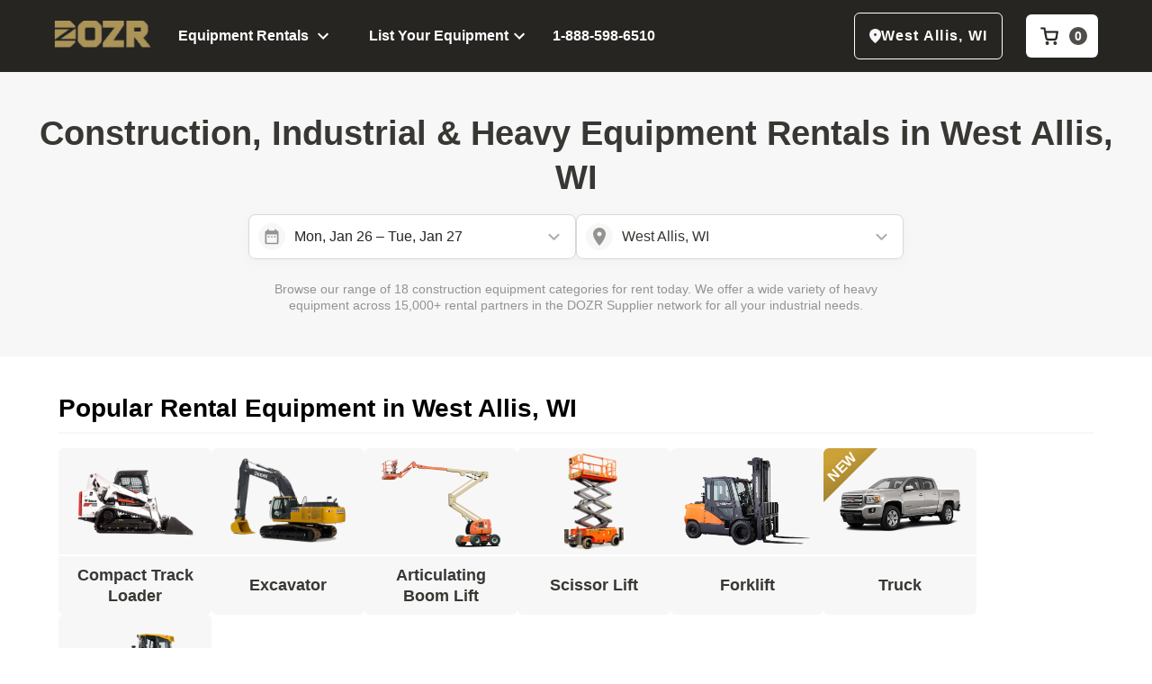

--- FILE ---
content_type: text/html; charset=utf-8
request_url: https://dozr.com/rent/West_Allis-WI
body_size: 41880
content:
<!DOCTYPE html><html lang="en"><head><meta charset="utf-8"><meta name="viewport" content="width=device-width"><script type="application/ld+json">{"@context":"https://schema.org","@type":"BreadcrumbList","itemListElement":[{"@type":"ListItem","position":0,"name":"Home","item":"https://dozr.com"},{"@type":"ListItem","position":1,"name":"Equipment Rentals in West Allis,  WI","item":"https://dozr.com/rent/West_Allis-WI"}]}</script><title>Construction Equipment Rentals in West Allis, WI, USA - Book Online | DOZR</title><meta name="description" content="Equipment rentals available now in West Allis, WI, USA. Find construction equipment rentals in West Allis, WI, USA and surrounding areas. Rent the best machine for your project today. Explore prices and availability."><link rel="canonical" href="https://dozr.com/rent/West_Allis-WI"><meta name="geo.region" content="US-WI"><meta property="robots" content="index"><meta property="og:title" content="Construction Equipment Rentals in West Allis, WI, USA - Book Online | DOZR"><meta property="og:description" content="Equipment rentals available now in West Allis, WI, USA. Find construction equipment rentals in West Allis, WI, USA and surrounding areas. Rent the best machine for your project today. Explore prices and availability."><meta property="og:image" content="https://res.cloudinary.com/dsfzcj5qk/image/upload/v1613588080/Results%20Pages/Mini%20Excavator.jpg"><meta property="og:url" content="https://dozr.com/rent/West_Allis-WI"><meta property="og:type" content="website"><meta name="next-head-count" content="13"><link rel="icon" id="favicon" href="https://res.cloudinary.com/dsfzcj5qk/image/upload/q_auto:eco/f_auto/e_trim/v1600369201/supplier-hub/favicon196.png" type="image/png"><link rel="preconnect" href="https://fonts.gstatic.com" crossorigin=""><link rel="preconnect" href="https://res.cloudinary.com" crossorigin=""><link rel="preconnect" href="https://fonts.googleapis.com" crossorigin=""><link rel="preconnect" href="https://res.cloudinary.com/dsfzcj5qk/image/upload/f_auto,c_limit,w_640,h_512,q_auto:eco/v1616618842/DOZR_Hub_Wordmark_pkixgx.svg" crossorigin=""><link rel="preload" as="style" data-href="https://fonts.googleapis.com/css2?family=Roboto:wght@300;400;500;700;900&amp;display=swap"><style type="text/css">.fresnel-container{margin:0;padding:0;}
@media not all and (min-width:0px) and (max-width:-0.02px){.fresnel-at-zero{display:none!important;}}
@media not all and (min-width:0px) and (max-width:374.98px){.fresnel-at-unlimited_greaterThan{display:none!important;}}
@media not all and (min-width:375px) and (max-width:424.98px){.fresnel-at-mobile{display:none!important;}}
@media not all and (min-width:425px) and (max-width:496.98px){.fresnel-at-largeMobile{display:none!important;}}
@media not all and (min-width:497px) and (max-width:619.98px){.fresnel-at-quotecardmobile{display:none!important;}}
@media not all and (min-width:620px) and (max-width:767.98px){.fresnel-at-titleshift{display:none!important;}}
@media not all and (min-width:768px) and (max-width:934.98px){.fresnel-at-tablet{display:none!important;}}
@media not all and (min-width:935px) and (max-width:990.98px){.fresnel-at-footerMobile{display:none!important;}}
@media not all and (min-width:991px) and (max-width:991.98px){.fresnel-at-rentDozrInLocationDesktopSmall{display:none!important;}}
@media not all and (min-width:992px) and (max-width:1023.98px){.fresnel-at-rentDozrInLocationDesktopSmall2{display:none!important;}}
@media not all and (min-width:1024px) and (max-width:1145.98px){.fresnel-at-desktop{display:none!important;}}
@media not all and (min-width:1146px) and (max-width:1304.98px){.fresnel-at-desktopRentLayout{display:none!important;}}
@media not all and (min-width:1305px) and (max-width:1439.98px){.fresnel-at-desktopHelpSidebar{display:none!important;}}
@media not all and (min-width:1440px) and (max-width:2075.98px){.fresnel-at-rentDozrInLocationDesktopLarge{display:none!important;}}
@media not all and (min-width:2076px) and (max-width:2545.98px){.fresnel-at-leftSideBarLarge{display:none!important;}}
@media not all and (min-width:2546px) and (max-width:9999.98px){.fresnel-at-leftSideBarExtraLarge{display:none!important;}}
@media not all and (min-width:10000px){.fresnel-at-unlimited_lessThan{display:none!important;}}
@media not all and (max-width:-0.02px){.fresnel-lessThan-unlimited_greaterThan{display:none!important;}}
@media not all and (max-width:374.98px){.fresnel-lessThan-mobile{display:none!important;}}
@media not all and (max-width:424.98px){.fresnel-lessThan-largeMobile{display:none!important;}}
@media not all and (max-width:496.98px){.fresnel-lessThan-quotecardmobile{display:none!important;}}
@media not all and (max-width:619.98px){.fresnel-lessThan-titleshift{display:none!important;}}
@media not all and (max-width:767.98px){.fresnel-lessThan-tablet{display:none!important;}}
@media not all and (max-width:934.98px){.fresnel-lessThan-footerMobile{display:none!important;}}
@media not all and (max-width:990.98px){.fresnel-lessThan-rentDozrInLocationDesktopSmall{display:none!important;}}
@media not all and (max-width:991.98px){.fresnel-lessThan-rentDozrInLocationDesktopSmall2{display:none!important;}}
@media not all and (max-width:1023.98px){.fresnel-lessThan-desktop{display:none!important;}}
@media not all and (max-width:1145.98px){.fresnel-lessThan-desktopRentLayout{display:none!important;}}
@media not all and (max-width:1304.98px){.fresnel-lessThan-desktopHelpSidebar{display:none!important;}}
@media not all and (max-width:1439.98px){.fresnel-lessThan-rentDozrInLocationDesktopLarge{display:none!important;}}
@media not all and (max-width:2075.98px){.fresnel-lessThan-leftSideBarLarge{display:none!important;}}
@media not all and (max-width:2545.98px){.fresnel-lessThan-leftSideBarExtraLarge{display:none!important;}}
@media not all and (max-width:9999.98px){.fresnel-lessThan-unlimited_lessThan{display:none!important;}}
@media not all and (min-width:0px){.fresnel-greaterThan-zero{display:none!important;}}
@media not all and (min-width:375px){.fresnel-greaterThan-unlimited_greaterThan{display:none!important;}}
@media not all and (min-width:425px){.fresnel-greaterThan-mobile{display:none!important;}}
@media not all and (min-width:497px){.fresnel-greaterThan-largeMobile{display:none!important;}}
@media not all and (min-width:620px){.fresnel-greaterThan-quotecardmobile{display:none!important;}}
@media not all and (min-width:768px){.fresnel-greaterThan-titleshift{display:none!important;}}
@media not all and (min-width:935px){.fresnel-greaterThan-tablet{display:none!important;}}
@media not all and (min-width:991px){.fresnel-greaterThan-footerMobile{display:none!important;}}
@media not all and (min-width:992px){.fresnel-greaterThan-rentDozrInLocationDesktopSmall{display:none!important;}}
@media not all and (min-width:1024px){.fresnel-greaterThan-rentDozrInLocationDesktopSmall2{display:none!important;}}
@media not all and (min-width:1146px){.fresnel-greaterThan-desktop{display:none!important;}}
@media not all and (min-width:1305px){.fresnel-greaterThan-desktopRentLayout{display:none!important;}}
@media not all and (min-width:1440px){.fresnel-greaterThan-desktopHelpSidebar{display:none!important;}}
@media not all and (min-width:2076px){.fresnel-greaterThan-rentDozrInLocationDesktopLarge{display:none!important;}}
@media not all and (min-width:2546px){.fresnel-greaterThan-leftSideBarLarge{display:none!important;}}
@media not all and (min-width:10000px){.fresnel-greaterThan-leftSideBarExtraLarge{display:none!important;}}
@media not all and (min-width:0px){.fresnel-greaterThanOrEqual-zero{display:none!important;}}
@media not all and (min-width:0px){.fresnel-greaterThanOrEqual-unlimited_greaterThan{display:none!important;}}
@media not all and (min-width:375px){.fresnel-greaterThanOrEqual-mobile{display:none!important;}}
@media not all and (min-width:425px){.fresnel-greaterThanOrEqual-largeMobile{display:none!important;}}
@media not all and (min-width:497px){.fresnel-greaterThanOrEqual-quotecardmobile{display:none!important;}}
@media not all and (min-width:620px){.fresnel-greaterThanOrEqual-titleshift{display:none!important;}}
@media not all and (min-width:768px){.fresnel-greaterThanOrEqual-tablet{display:none!important;}}
@media not all and (min-width:935px){.fresnel-greaterThanOrEqual-footerMobile{display:none!important;}}
@media not all and (min-width:991px){.fresnel-greaterThanOrEqual-rentDozrInLocationDesktopSmall{display:none!important;}}
@media not all and (min-width:992px){.fresnel-greaterThanOrEqual-rentDozrInLocationDesktopSmall2{display:none!important;}}
@media not all and (min-width:1024px){.fresnel-greaterThanOrEqual-desktop{display:none!important;}}
@media not all and (min-width:1146px){.fresnel-greaterThanOrEqual-desktopRentLayout{display:none!important;}}
@media not all and (min-width:1305px){.fresnel-greaterThanOrEqual-desktopHelpSidebar{display:none!important;}}
@media not all and (min-width:1440px){.fresnel-greaterThanOrEqual-rentDozrInLocationDesktopLarge{display:none!important;}}
@media not all and (min-width:2076px){.fresnel-greaterThanOrEqual-leftSideBarLarge{display:none!important;}}
@media not all and (min-width:2546px){.fresnel-greaterThanOrEqual-leftSideBarExtraLarge{display:none!important;}}
@media not all and (min-width:10000px){.fresnel-greaterThanOrEqual-unlimited_lessThan{display:none!important;}}
@media not all and (min-width:0px) and (max-width:-0.02px){.fresnel-between-zero-unlimited_greaterThan{display:none!important;}}
@media not all and (min-width:0px) and (max-width:374.98px){.fresnel-between-zero-mobile{display:none!important;}}
@media not all and (min-width:0px) and (max-width:424.98px){.fresnel-between-zero-largeMobile{display:none!important;}}
@media not all and (min-width:0px) and (max-width:496.98px){.fresnel-between-zero-quotecardmobile{display:none!important;}}
@media not all and (min-width:0px) and (max-width:619.98px){.fresnel-between-zero-titleshift{display:none!important;}}
@media not all and (min-width:0px) and (max-width:767.98px){.fresnel-between-zero-tablet{display:none!important;}}
@media not all and (min-width:0px) and (max-width:934.98px){.fresnel-between-zero-footerMobile{display:none!important;}}
@media not all and (min-width:0px) and (max-width:990.98px){.fresnel-between-zero-rentDozrInLocationDesktopSmall{display:none!important;}}
@media not all and (min-width:0px) and (max-width:991.98px){.fresnel-between-zero-rentDozrInLocationDesktopSmall2{display:none!important;}}
@media not all and (min-width:0px) and (max-width:1023.98px){.fresnel-between-zero-desktop{display:none!important;}}
@media not all and (min-width:0px) and (max-width:1145.98px){.fresnel-between-zero-desktopRentLayout{display:none!important;}}
@media not all and (min-width:0px) and (max-width:1304.98px){.fresnel-between-zero-desktopHelpSidebar{display:none!important;}}
@media not all and (min-width:0px) and (max-width:1439.98px){.fresnel-between-zero-rentDozrInLocationDesktopLarge{display:none!important;}}
@media not all and (min-width:0px) and (max-width:2075.98px){.fresnel-between-zero-leftSideBarLarge{display:none!important;}}
@media not all and (min-width:0px) and (max-width:2545.98px){.fresnel-between-zero-leftSideBarExtraLarge{display:none!important;}}
@media not all and (min-width:0px) and (max-width:9999.98px){.fresnel-between-zero-unlimited_lessThan{display:none!important;}}
@media not all and (min-width:0px) and (max-width:374.98px){.fresnel-between-unlimited_greaterThan-mobile{display:none!important;}}
@media not all and (min-width:0px) and (max-width:424.98px){.fresnel-between-unlimited_greaterThan-largeMobile{display:none!important;}}
@media not all and (min-width:0px) and (max-width:496.98px){.fresnel-between-unlimited_greaterThan-quotecardmobile{display:none!important;}}
@media not all and (min-width:0px) and (max-width:619.98px){.fresnel-between-unlimited_greaterThan-titleshift{display:none!important;}}
@media not all and (min-width:0px) and (max-width:767.98px){.fresnel-between-unlimited_greaterThan-tablet{display:none!important;}}
@media not all and (min-width:0px) and (max-width:934.98px){.fresnel-between-unlimited_greaterThan-footerMobile{display:none!important;}}
@media not all and (min-width:0px) and (max-width:990.98px){.fresnel-between-unlimited_greaterThan-rentDozrInLocationDesktopSmall{display:none!important;}}
@media not all and (min-width:0px) and (max-width:991.98px){.fresnel-between-unlimited_greaterThan-rentDozrInLocationDesktopSmall2{display:none!important;}}
@media not all and (min-width:0px) and (max-width:1023.98px){.fresnel-between-unlimited_greaterThan-desktop{display:none!important;}}
@media not all and (min-width:0px) and (max-width:1145.98px){.fresnel-between-unlimited_greaterThan-desktopRentLayout{display:none!important;}}
@media not all and (min-width:0px) and (max-width:1304.98px){.fresnel-between-unlimited_greaterThan-desktopHelpSidebar{display:none!important;}}
@media not all and (min-width:0px) and (max-width:1439.98px){.fresnel-between-unlimited_greaterThan-rentDozrInLocationDesktopLarge{display:none!important;}}
@media not all and (min-width:0px) and (max-width:2075.98px){.fresnel-between-unlimited_greaterThan-leftSideBarLarge{display:none!important;}}
@media not all and (min-width:0px) and (max-width:2545.98px){.fresnel-between-unlimited_greaterThan-leftSideBarExtraLarge{display:none!important;}}
@media not all and (min-width:0px) and (max-width:9999.98px){.fresnel-between-unlimited_greaterThan-unlimited_lessThan{display:none!important;}}
@media not all and (min-width:375px) and (max-width:424.98px){.fresnel-between-mobile-largeMobile{display:none!important;}}
@media not all and (min-width:375px) and (max-width:496.98px){.fresnel-between-mobile-quotecardmobile{display:none!important;}}
@media not all and (min-width:375px) and (max-width:619.98px){.fresnel-between-mobile-titleshift{display:none!important;}}
@media not all and (min-width:375px) and (max-width:767.98px){.fresnel-between-mobile-tablet{display:none!important;}}
@media not all and (min-width:375px) and (max-width:934.98px){.fresnel-between-mobile-footerMobile{display:none!important;}}
@media not all and (min-width:375px) and (max-width:990.98px){.fresnel-between-mobile-rentDozrInLocationDesktopSmall{display:none!important;}}
@media not all and (min-width:375px) and (max-width:991.98px){.fresnel-between-mobile-rentDozrInLocationDesktopSmall2{display:none!important;}}
@media not all and (min-width:375px) and (max-width:1023.98px){.fresnel-between-mobile-desktop{display:none!important;}}
@media not all and (min-width:375px) and (max-width:1145.98px){.fresnel-between-mobile-desktopRentLayout{display:none!important;}}
@media not all and (min-width:375px) and (max-width:1304.98px){.fresnel-between-mobile-desktopHelpSidebar{display:none!important;}}
@media not all and (min-width:375px) and (max-width:1439.98px){.fresnel-between-mobile-rentDozrInLocationDesktopLarge{display:none!important;}}
@media not all and (min-width:375px) and (max-width:2075.98px){.fresnel-between-mobile-leftSideBarLarge{display:none!important;}}
@media not all and (min-width:375px) and (max-width:2545.98px){.fresnel-between-mobile-leftSideBarExtraLarge{display:none!important;}}
@media not all and (min-width:375px) and (max-width:9999.98px){.fresnel-between-mobile-unlimited_lessThan{display:none!important;}}
@media not all and (min-width:425px) and (max-width:496.98px){.fresnel-between-largeMobile-quotecardmobile{display:none!important;}}
@media not all and (min-width:425px) and (max-width:619.98px){.fresnel-between-largeMobile-titleshift{display:none!important;}}
@media not all and (min-width:425px) and (max-width:767.98px){.fresnel-between-largeMobile-tablet{display:none!important;}}
@media not all and (min-width:425px) and (max-width:934.98px){.fresnel-between-largeMobile-footerMobile{display:none!important;}}
@media not all and (min-width:425px) and (max-width:990.98px){.fresnel-between-largeMobile-rentDozrInLocationDesktopSmall{display:none!important;}}
@media not all and (min-width:425px) and (max-width:991.98px){.fresnel-between-largeMobile-rentDozrInLocationDesktopSmall2{display:none!important;}}
@media not all and (min-width:425px) and (max-width:1023.98px){.fresnel-between-largeMobile-desktop{display:none!important;}}
@media not all and (min-width:425px) and (max-width:1145.98px){.fresnel-between-largeMobile-desktopRentLayout{display:none!important;}}
@media not all and (min-width:425px) and (max-width:1304.98px){.fresnel-between-largeMobile-desktopHelpSidebar{display:none!important;}}
@media not all and (min-width:425px) and (max-width:1439.98px){.fresnel-between-largeMobile-rentDozrInLocationDesktopLarge{display:none!important;}}
@media not all and (min-width:425px) and (max-width:2075.98px){.fresnel-between-largeMobile-leftSideBarLarge{display:none!important;}}
@media not all and (min-width:425px) and (max-width:2545.98px){.fresnel-between-largeMobile-leftSideBarExtraLarge{display:none!important;}}
@media not all and (min-width:425px) and (max-width:9999.98px){.fresnel-between-largeMobile-unlimited_lessThan{display:none!important;}}
@media not all and (min-width:497px) and (max-width:619.98px){.fresnel-between-quotecardmobile-titleshift{display:none!important;}}
@media not all and (min-width:497px) and (max-width:767.98px){.fresnel-between-quotecardmobile-tablet{display:none!important;}}
@media not all and (min-width:497px) and (max-width:934.98px){.fresnel-between-quotecardmobile-footerMobile{display:none!important;}}
@media not all and (min-width:497px) and (max-width:990.98px){.fresnel-between-quotecardmobile-rentDozrInLocationDesktopSmall{display:none!important;}}
@media not all and (min-width:497px) and (max-width:991.98px){.fresnel-between-quotecardmobile-rentDozrInLocationDesktopSmall2{display:none!important;}}
@media not all and (min-width:497px) and (max-width:1023.98px){.fresnel-between-quotecardmobile-desktop{display:none!important;}}
@media not all and (min-width:497px) and (max-width:1145.98px){.fresnel-between-quotecardmobile-desktopRentLayout{display:none!important;}}
@media not all and (min-width:497px) and (max-width:1304.98px){.fresnel-between-quotecardmobile-desktopHelpSidebar{display:none!important;}}
@media not all and (min-width:497px) and (max-width:1439.98px){.fresnel-between-quotecardmobile-rentDozrInLocationDesktopLarge{display:none!important;}}
@media not all and (min-width:497px) and (max-width:2075.98px){.fresnel-between-quotecardmobile-leftSideBarLarge{display:none!important;}}
@media not all and (min-width:497px) and (max-width:2545.98px){.fresnel-between-quotecardmobile-leftSideBarExtraLarge{display:none!important;}}
@media not all and (min-width:497px) and (max-width:9999.98px){.fresnel-between-quotecardmobile-unlimited_lessThan{display:none!important;}}
@media not all and (min-width:620px) and (max-width:767.98px){.fresnel-between-titleshift-tablet{display:none!important;}}
@media not all and (min-width:620px) and (max-width:934.98px){.fresnel-between-titleshift-footerMobile{display:none!important;}}
@media not all and (min-width:620px) and (max-width:990.98px){.fresnel-between-titleshift-rentDozrInLocationDesktopSmall{display:none!important;}}
@media not all and (min-width:620px) and (max-width:991.98px){.fresnel-between-titleshift-rentDozrInLocationDesktopSmall2{display:none!important;}}
@media not all and (min-width:620px) and (max-width:1023.98px){.fresnel-between-titleshift-desktop{display:none!important;}}
@media not all and (min-width:620px) and (max-width:1145.98px){.fresnel-between-titleshift-desktopRentLayout{display:none!important;}}
@media not all and (min-width:620px) and (max-width:1304.98px){.fresnel-between-titleshift-desktopHelpSidebar{display:none!important;}}
@media not all and (min-width:620px) and (max-width:1439.98px){.fresnel-between-titleshift-rentDozrInLocationDesktopLarge{display:none!important;}}
@media not all and (min-width:620px) and (max-width:2075.98px){.fresnel-between-titleshift-leftSideBarLarge{display:none!important;}}
@media not all and (min-width:620px) and (max-width:2545.98px){.fresnel-between-titleshift-leftSideBarExtraLarge{display:none!important;}}
@media not all and (min-width:620px) and (max-width:9999.98px){.fresnel-between-titleshift-unlimited_lessThan{display:none!important;}}
@media not all and (min-width:768px) and (max-width:934.98px){.fresnel-between-tablet-footerMobile{display:none!important;}}
@media not all and (min-width:768px) and (max-width:990.98px){.fresnel-between-tablet-rentDozrInLocationDesktopSmall{display:none!important;}}
@media not all and (min-width:768px) and (max-width:991.98px){.fresnel-between-tablet-rentDozrInLocationDesktopSmall2{display:none!important;}}
@media not all and (min-width:768px) and (max-width:1023.98px){.fresnel-between-tablet-desktop{display:none!important;}}
@media not all and (min-width:768px) and (max-width:1145.98px){.fresnel-between-tablet-desktopRentLayout{display:none!important;}}
@media not all and (min-width:768px) and (max-width:1304.98px){.fresnel-between-tablet-desktopHelpSidebar{display:none!important;}}
@media not all and (min-width:768px) and (max-width:1439.98px){.fresnel-between-tablet-rentDozrInLocationDesktopLarge{display:none!important;}}
@media not all and (min-width:768px) and (max-width:2075.98px){.fresnel-between-tablet-leftSideBarLarge{display:none!important;}}
@media not all and (min-width:768px) and (max-width:2545.98px){.fresnel-between-tablet-leftSideBarExtraLarge{display:none!important;}}
@media not all and (min-width:768px) and (max-width:9999.98px){.fresnel-between-tablet-unlimited_lessThan{display:none!important;}}
@media not all and (min-width:935px) and (max-width:990.98px){.fresnel-between-footerMobile-rentDozrInLocationDesktopSmall{display:none!important;}}
@media not all and (min-width:935px) and (max-width:991.98px){.fresnel-between-footerMobile-rentDozrInLocationDesktopSmall2{display:none!important;}}
@media not all and (min-width:935px) and (max-width:1023.98px){.fresnel-between-footerMobile-desktop{display:none!important;}}
@media not all and (min-width:935px) and (max-width:1145.98px){.fresnel-between-footerMobile-desktopRentLayout{display:none!important;}}
@media not all and (min-width:935px) and (max-width:1304.98px){.fresnel-between-footerMobile-desktopHelpSidebar{display:none!important;}}
@media not all and (min-width:935px) and (max-width:1439.98px){.fresnel-between-footerMobile-rentDozrInLocationDesktopLarge{display:none!important;}}
@media not all and (min-width:935px) and (max-width:2075.98px){.fresnel-between-footerMobile-leftSideBarLarge{display:none!important;}}
@media not all and (min-width:935px) and (max-width:2545.98px){.fresnel-between-footerMobile-leftSideBarExtraLarge{display:none!important;}}
@media not all and (min-width:935px) and (max-width:9999.98px){.fresnel-between-footerMobile-unlimited_lessThan{display:none!important;}}
@media not all and (min-width:991px) and (max-width:991.98px){.fresnel-between-rentDozrInLocationDesktopSmall-rentDozrInLocationDesktopSmall2{display:none!important;}}
@media not all and (min-width:991px) and (max-width:1023.98px){.fresnel-between-rentDozrInLocationDesktopSmall-desktop{display:none!important;}}
@media not all and (min-width:991px) and (max-width:1145.98px){.fresnel-between-rentDozrInLocationDesktopSmall-desktopRentLayout{display:none!important;}}
@media not all and (min-width:991px) and (max-width:1304.98px){.fresnel-between-rentDozrInLocationDesktopSmall-desktopHelpSidebar{display:none!important;}}
@media not all and (min-width:991px) and (max-width:1439.98px){.fresnel-between-rentDozrInLocationDesktopSmall-rentDozrInLocationDesktopLarge{display:none!important;}}
@media not all and (min-width:991px) and (max-width:2075.98px){.fresnel-between-rentDozrInLocationDesktopSmall-leftSideBarLarge{display:none!important;}}
@media not all and (min-width:991px) and (max-width:2545.98px){.fresnel-between-rentDozrInLocationDesktopSmall-leftSideBarExtraLarge{display:none!important;}}
@media not all and (min-width:991px) and (max-width:9999.98px){.fresnel-between-rentDozrInLocationDesktopSmall-unlimited_lessThan{display:none!important;}}
@media not all and (min-width:992px) and (max-width:1023.98px){.fresnel-between-rentDozrInLocationDesktopSmall2-desktop{display:none!important;}}
@media not all and (min-width:992px) and (max-width:1145.98px){.fresnel-between-rentDozrInLocationDesktopSmall2-desktopRentLayout{display:none!important;}}
@media not all and (min-width:992px) and (max-width:1304.98px){.fresnel-between-rentDozrInLocationDesktopSmall2-desktopHelpSidebar{display:none!important;}}
@media not all and (min-width:992px) and (max-width:1439.98px){.fresnel-between-rentDozrInLocationDesktopSmall2-rentDozrInLocationDesktopLarge{display:none!important;}}
@media not all and (min-width:992px) and (max-width:2075.98px){.fresnel-between-rentDozrInLocationDesktopSmall2-leftSideBarLarge{display:none!important;}}
@media not all and (min-width:992px) and (max-width:2545.98px){.fresnel-between-rentDozrInLocationDesktopSmall2-leftSideBarExtraLarge{display:none!important;}}
@media not all and (min-width:992px) and (max-width:9999.98px){.fresnel-between-rentDozrInLocationDesktopSmall2-unlimited_lessThan{display:none!important;}}
@media not all and (min-width:1024px) and (max-width:1145.98px){.fresnel-between-desktop-desktopRentLayout{display:none!important;}}
@media not all and (min-width:1024px) and (max-width:1304.98px){.fresnel-between-desktop-desktopHelpSidebar{display:none!important;}}
@media not all and (min-width:1024px) and (max-width:1439.98px){.fresnel-between-desktop-rentDozrInLocationDesktopLarge{display:none!important;}}
@media not all and (min-width:1024px) and (max-width:2075.98px){.fresnel-between-desktop-leftSideBarLarge{display:none!important;}}
@media not all and (min-width:1024px) and (max-width:2545.98px){.fresnel-between-desktop-leftSideBarExtraLarge{display:none!important;}}
@media not all and (min-width:1024px) and (max-width:9999.98px){.fresnel-between-desktop-unlimited_lessThan{display:none!important;}}
@media not all and (min-width:1146px) and (max-width:1304.98px){.fresnel-between-desktopRentLayout-desktopHelpSidebar{display:none!important;}}
@media not all and (min-width:1146px) and (max-width:1439.98px){.fresnel-between-desktopRentLayout-rentDozrInLocationDesktopLarge{display:none!important;}}
@media not all and (min-width:1146px) and (max-width:2075.98px){.fresnel-between-desktopRentLayout-leftSideBarLarge{display:none!important;}}
@media not all and (min-width:1146px) and (max-width:2545.98px){.fresnel-between-desktopRentLayout-leftSideBarExtraLarge{display:none!important;}}
@media not all and (min-width:1146px) and (max-width:9999.98px){.fresnel-between-desktopRentLayout-unlimited_lessThan{display:none!important;}}
@media not all and (min-width:1305px) and (max-width:1439.98px){.fresnel-between-desktopHelpSidebar-rentDozrInLocationDesktopLarge{display:none!important;}}
@media not all and (min-width:1305px) and (max-width:2075.98px){.fresnel-between-desktopHelpSidebar-leftSideBarLarge{display:none!important;}}
@media not all and (min-width:1305px) and (max-width:2545.98px){.fresnel-between-desktopHelpSidebar-leftSideBarExtraLarge{display:none!important;}}
@media not all and (min-width:1305px) and (max-width:9999.98px){.fresnel-between-desktopHelpSidebar-unlimited_lessThan{display:none!important;}}
@media not all and (min-width:1440px) and (max-width:2075.98px){.fresnel-between-rentDozrInLocationDesktopLarge-leftSideBarLarge{display:none!important;}}
@media not all and (min-width:1440px) and (max-width:2545.98px){.fresnel-between-rentDozrInLocationDesktopLarge-leftSideBarExtraLarge{display:none!important;}}
@media not all and (min-width:1440px) and (max-width:9999.98px){.fresnel-between-rentDozrInLocationDesktopLarge-unlimited_lessThan{display:none!important;}}
@media not all and (min-width:2076px) and (max-width:2545.98px){.fresnel-between-leftSideBarLarge-leftSideBarExtraLarge{display:none!important;}}
@media not all and (min-width:2076px) and (max-width:9999.98px){.fresnel-between-leftSideBarLarge-unlimited_lessThan{display:none!important;}}
@media not all and (min-width:2546px) and (max-width:9999.98px){.fresnel-between-leftSideBarExtraLarge-unlimited_lessThan{display:none!important;}}</style><meta property="fb:pages" content="438116229706352"><script defer="" nomodule="" src="/_next/static/chunks/polyfills-c67a75d1b6f99dc8.js"></script><script src="/_next/static/chunks/webpack-949eb6944a5f8728.js" defer=""></script><script src="/_next/static/chunks/framework-67377821ad5cb03e.js" defer=""></script><script src="/_next/static/chunks/main-ae001fdeb4882679.js" defer=""></script><script src="/_next/static/chunks/pages/_app-f30c524696b0de4e.js" defer=""></script><script src="/_next/static/chunks/31748de7-8dea45a956142230.js" defer=""></script><script src="/_next/static/chunks/4574-b01bc1b26d441575.js" defer=""></script><script src="/_next/static/chunks/2401-c3a4cf0f3c9f0b7c.js" defer=""></script><script src="/_next/static/chunks/3715-f35504cbd3401ab1.js" defer=""></script><script src="/_next/static/chunks/7320-eedc133304c6fc72.js" defer=""></script><script src="/_next/static/chunks/1343-3c3f8421e11c4260.js" defer=""></script><script src="/_next/static/chunks/504-669df10caa15b70e.js" defer=""></script><script src="/_next/static/chunks/5487-3ef5528bf72ce5dc.js" defer=""></script><script src="/_next/static/chunks/8308-4f7269bafa2ddb66.js" defer=""></script><script src="/_next/static/chunks/2426-97f47c46cba200c9.js" defer=""></script><script src="/_next/static/chunks/9650-134de755e5a7599f.js" defer=""></script><script src="/_next/static/chunks/5453-d90f0bde11b85574.js" defer=""></script><script src="/_next/static/chunks/pages/rent/%5BparentUrlParam%5D-fd178d809ea721ba.js" defer=""></script><script src="/_next/static/nS7Zq_gahtzyaXtZMJSuW/_buildManifest.js" defer=""></script><script src="/_next/static/nS7Zq_gahtzyaXtZMJSuW/_ssgManifest.js" defer=""></script><style>*{padding:0;margin:0;font-family:inherit;font-size:100%;font-style:inherit;font-weight:inherit;vertical-align:baseline;border:0;outline:0;touch-action:manipulation!important}body{font-family:Roboto,sans-serif}html{scroll-behavior:smooth}.Footer_Footer__HoTzu,.Footer_Footer_container__ijrBI{display:flex;flex-direction:column;align-items:center;justify-content:center;width:100%;padding:60px 0;font-family:Roboto,sans-serif;font-size:16px;line-height:150%;font-style:normal;font-weight:400;color:#fff;text-align:center;z-index:100;position:relative;background-color:#262522}.Footer_Footer_container__ijrBI{width:100%;max-width:1290px;padding:0 60px;flex-direction:row;justify-content:space-between;align-items:flex-start}@media(max-width:990px){.Footer_Footer_container__ijrBI{flex-direction:column;align-items:center;row-gap:64px}}.Footer_Footer_firstBlock__jPcLn{display:flex;justify-content:space-between;width:25%;margin-right:50px}@media(max-width:990px){.Footer_Footer_firstBlock__jPcLn{width:100%;margin-right:0;flex-direction:column;align-items:center}}.Footer_Footer_bold__7GMe0{font-weight:700}.Footer_Footer_secondBlock__AQMWu{display:flex;flex-direction:column;width:100%;text-align:left;text-align:initial;text-decoration:none}.Footer_Footer_secondBlock__container__wDPtI{display:flex;justify-content:space-between}@media(max-width:767px){.Footer_Footer_secondBlock__container__wDPtI{flex-direction:column;row-gap:80px;align-items:flex-start;text-align:left}}.Footer_Footer_secondBlock___block__ENv46{display:flex;flex-direction:column;row-gap:14px;color:#fff}@media(max-width:934px){.Footer_Footer_secondBlock___block__ENv46{margin-right:0;margin-bottom:43px}}.Footer_Footer_secondBlock___text__5PIhE{color:#fff;text-decoration:none;cursor:pointer}.Footer_Footer_socialBlock__ggwNL{display:flex;flex-direction:row;-moz-column-gap:20px;column-gap:20px;justify-content:center;align-items:center}.Footer_Footer_socialBlock___icons___KVPP{display:flex}.Footer_Footer_lastBlock__container__EYhEK{display:flex;justify-content:space-between;margin-top:64px}@media(max-width:1145px){.Footer_Footer_lastBlock__container__EYhEK{flex-direction:column;align-items:center;row-gap:12px}}@media(max-width:767px){.Footer_Footer_lastBlock__container__EYhEK{align-items:flex-start;row-gap:40px;text-align:left}}.Footer_Footer_lastBlock__4hekq{display:flex;flex-direction:row;-moz-column-gap:10px;column-gap:10px;justify-content:center}@media(max-width:934px){.Footer_Footer_lastBlock__4hekq{flex-wrap:wrap;justify-content:flex-start}}.Footer_Footer_lastBlock___text__PSxFm{font-size:14px;line-height:135%;color:#fff;text-decoration:none}.Header_universal_header_container__xQcVA{z-index:9999999;font-family:Roboto,sans-serif;font-style:normal;font-weight:400;background-color:#262522;height:80px;width:100%;position:sticky;top:0;padding:0 60px;display:flex;align-items:center;justify-content:center;color:#fff;transform:translateY(0);transition:transform .3s ease}.Header_universal_header_container__left_side_nav__OmMa0{display:flex;align-items:center}@media screen and (min-width:768px){.Header_universal_header_container__left_side_nav__OmMa0{flex-grow:2}}.Header_universal_header_container__right_side_nav__WNFsB{display:flex;justify-content:center;align-items:center}@media screen and (max-width:767px){.Header_universal_header_container__right_side_nav__WNFsB{margin-left:auto}}.Header_universal_header_container__xQcVA a{text-decoration:none;margin:0;padding:0;color:#383733}.Header_universal_header_container__xQcVA a:hover{color:#383733}@media screen and (max-width:1146px){.Header_universal_header_container__xQcVA{padding:0 20px}}.Header_universal_header_container_content__W9byy{display:flex;align-items:center;-webkit-box-flex:0;justify-content:space-between;width:100%;height:72px}.Header_noselect__J8u8Z{-webkit-touch-callout:none}.Header_MuiSvgIcon_root__lTPWF,.Header_noselect__J8u8Z{-webkit-user-select:none;-moz-user-select:none;-ms-user-select:none;user-select:none}.Header_MuiSvgIcon_root__lTPWF{fill:currentColor;width:1em;height:1em;display:inline-block;font-size:1.5rem;transition:fill .2s cubic-bezier(.4,0,.2,1) 0ms;flex-shrink:0}.Header_universal_header_menu_item__1ZHfe{margin-left:20px;display:flex;align-items:center;cursor:pointer;font-weight:700;font-size:16px;line-height:150%;border-radius:6px;z-index:9999999999}.Header_universal_header_menu_item__equipment_container___6N3Q,.Header_universal_header_menu_item__products_container__Qnglz{padding:10px 5px 10px 10px;transition:.3s}.Header_universal_header_menu_item__equipment_container___6N3Q:hover,.Header_universal_header_menu_item__products_container__Qnglz:hover{background:#7d7c78;background:#4f4e4a}.Header_universal_header_menu_item__phone__kDXqn{margin-left:0;color:#fff}@media screen and (max-width:767px){.Header_universal_header_menu_item__phone_container__SAKbM{display:none}}@media screen and (max-width:768px){.Header_universal_header_menu_item__phone_icon_container__5ut2N{display:inline-block;min-width:114px}}@media screen and (min-width:768px){.Header_universal_header_menu_item__phone_icon_container__5ut2N{display:none}}@media screen and (max-width:768px){.Header_universal_header_menu_item__location_icon_container__7IMJ1{display:inline-block;height:30px}}@media screen and (min-width:768px){.Header_universal_header_menu_item__location_icon_container__7IMJ1{display:none}}.Header_universal_header_menu_item__set_location_button_container__3HzYk{display:flex;justify-content:flex-start;align-items:center;padding:13px 16px;background-color:transparent;border:1px solid #fff;border-radius:6px;cursor:pointer;position:relative;max-width:250px}@media screen and (max-width:767px){.Header_universal_header_menu_item__set_location_button_container__3HzYk{display:none}}@media screen and (max-width:359px){.Header_universal_header_menu_item__set_location_button_container__3HzYk{padding:0;border:none;max-width:none;width:100%;background-color:transparent}}.Header_universal_header_menu_item__set_location_button__y7_f4{font-family:Roboto,sans-serif;font-style:normal;font-weight:700;font-size:16px;line-height:150%;text-align:center;letter-spacing:1.25px;display:flex;justify-content:center;align-items:center;-moz-column-gap:8px;column-gap:8px;color:#fff;white-space:nowrap}@media screen and (max-width:767px){.Header_universal_header_menu_item__set_location_button__y7_f4{font-weight:400;font-size:14px;line-height:135%;letter-spacing:1px;color:#c6c6c3}}@media screen and (max-width:359px){.Header_universal_header_menu_item__set_location_button__y7_f4{padding:0;border:none;max-width:none;width:100%;justify-content:flex-end}}@media screen and (max-width:359px){.Header_universal_header_menu_item__set_location_button__text__xuVo1{display:none}}.Header_universal_header_menu_item__set_location_button__icon__cHhpg{width:13px;height:16px;position:relative}@media screen and (max-width:359px){.Header_universal_header_menu_item__set_location_button__icon__cHhpg{width:20px;height:24px}}.Header_universal_header_menu_item__view_order_button__BHkJs{font-family:Roboto,sans-serif;font-style:normal;font-weight:700;font-size:16px;line-height:150%;text-align:center;letter-spacing:1.25px;text-transform:uppercase;background-color:#fff;margin-right:28px;line-height:28px;display:flex}.Header_universal_header_menu_item__view_order_button_count__zirlS{width:20px;height:20px;color:#fff;background-color:#4f4e4a;border-radius:12px;display:flex;flex-direction:row;justify-content:center;align-items:center;font-family:Roboto,sans-serif;font-style:normal;font-weight:700;font-size:14px;line-height:135%;position:absolute;right:12px}.Header_universal_header_menu_item__view_order_button_container__u3V_r{display:flex;justify-content:center;align-items:center;padding:14px 16px;margin-left:26px;background-color:#fff;border-radius:6px;cursor:pointer;position:relative}@media screen and (max-width:767px){.Header_universal_header_menu_item__view_order_button_container__u3V_r{display:none}}.Header_location_icon__tac2W{color:#fff;font-size:32px;width:20px;height:20px}.Header_phone_icon_container__UsyF3{color:#fff!important;font-size:16px;line-height:150%;font-weight:700;min-width:114px;margin-right:20px}.Header_location_icon_container__OJp_n{color:#fff!important;font-size:29px}.Header_header_menu_icon_container__tRTTS{display:flex;padding-top:12px;padding-left:12px;padding-right:12px;height:52px;cursor:pointer;border-radius:6px}.Header_header_menu_icon_container__tRTTS:hover{background:#7d7c78}.Header_header_dozr_logo_container__aZ5c2{display:flex;align-items:center;cursor:pointer}@media screen and (max-width:767px){.Header_header_dozr_logo_desktop__Vrt8G{display:none}}.Header_header_dozr_logo_mobile__ZB1RW{display:none}@media screen and (max-width:767px){.Header_header_dozr_logo_mobile__ZB1RW{display:flex;justify-content:center;align-items:center;margin-right:24px}}.Header_equipment_rentals_container__pzlJQ{background-color:#fff;position:absolute;top:70px;padding:0 60px 25px;color:#383733;font-size:16px;line-height:150%;border:1px solid #eaeaea;box-shadow:0 100px 80px rgba(0,0,0,.07),0 30.1471px 24.1177px rgba(0,0,0,.046),0 12.5216px 10.0172px rgba(0,0,0,.035),0 4.5288px 3.62304px rgba(0,0,0,.024);transition:.5s ease-in;margin-top:0;margin-right:60px;z-index:999999999}.Header_equipment_rentals_container__column__0V_lA{width:25%}.Header_equipment_rentals_container__first_column__hKOrX{backface-visibility:hidden;animation:Header_submenuSlideIn__4KKom .35s ease-out forwards}.Header_equipment_rentals_container__second_column__NAszx{backface-visibility:hidden;animation:Header_submenuSlideIn__4KKom .55s ease-out forwards}.Header_equipment_rentals_container__third_column__MJrKW{backface-visibility:hidden;animation:Header_submenuSlideIn__4KKom .75s ease-out forwards}.Header_equipment_rentals_container__last_column__pX2sW{backface-visibility:hidden;animation:Header_submenuSlideIn__4KKom .95s ease-out forwards}.Header_equipment_rentals_container__block__E1SVk{display:flex;justify-content:space-between}.Header_equipment_rentals_container__close__nC_A5{display:none}.Header_equipment_block__container__3V0iY{display:flex;padding:10px 10px 0;cursor:pointer}.Header_equipment_block__title__3o9J_{font-size:18px;font-weight:700;line-height:18px;margin-top:20px;margin-bottom:10px;text-align:center}.Header_equipment_block__image_container__rw1rP{width:70px;height:70px;display:flex;justify-content:center;align-items:center;position:relative}.Header_equipment_block__image_container_spotlight__1CaTD{width:59px;height:59px;background-color:rgba(0,0,0,.05);border-radius:50%;position:absolute}.Header_equipment_block__image__NOfmn{width:100%;-o-object-fit:contain;object-fit:contain;max-height:70px;max-width:70px;min-height:70px;min-width:70px}.Header_equipment_block__text_container__LQjbm{font-size:14px;line-height:135%;padding-left:10px;display:flex;align-items:center}.Header_products_container__dQZ6f{position:absolute;top:70px;margin-right:60px;background-color:#fff;max-width:1160px;color:#4f4e4a;font-size:16px;line-height:150%;border:1px solid #eaeaea;box-shadow:0 100px 80px rgba(0,0,0,.07),0 30.1471px 24.1177px rgba(0,0,0,.046),0 12.5216px 10.0172px rgba(0,0,0,.035),0 4.5288px 3.62304px rgba(0,0,0,.024);z-index:999999999}.Header_products_container__block__imres{display:flex;max-width:1160px;min-height:444px}.Header_products_container__first_column__wN_8G{background-color:#f0f0ef;display:flex;width:29%;padding:0 0 40px 40px;flex-direction:column;flex:0 0 auto;overflow:hidden;background:#f0f0ef;clip-path:polygon(0 0,0 0,80% 0,100% 40%,100% 40%,80% 100%,10% 100%,0 100%,0 0)}.Header_products_container__column__YF1Sm{display:flex;width:35.5%;padding-top:18px;flex-direction:column;flex:0 0 auto}@keyframes Header_submenuSlideIn__4KKom{0%{opacity:0;transform:translateY(20px)}20%{opacity:.2}60%{opacity:.75;transform:translate(0)}to{opacity:1;transform:translate(0)}}.Header_products_container__first_block__iet_6{display:flex;flex-direction:column;padding-top:103px;padding-right:48px;position:relative;color:#4f4e4a;background-color:#f0f0ef;backface-visibility:hidden;animation:Header_submenuSlideIn__4KKom .35s ease-out forwards;background:linear-gradient(-75deg,transparent 900px,#f0f0ef 0),linear-gradient(-115deg,transparent 80px,#f0f0ef 0),linear-gradient(-75deg,transparent 900px,#f0f0ef 0),linear-gradient(-115deg,transparent 80px,#f0f0ef 0)}.Header_products_container__first_block__title__DbQDd{font-family:Roboto,sans-serif;font-size:28px;font-style:normal;font-weight:700;line-height:130%;margin-bottom:14px;max-width:251px;padding-right:10px}.Header_products_container__first_block__text__WwVw9{font-size:18px;line-height:125%;max-width:251px}.Header_products_container__second_block__9d3tN{backface-visibility:hidden;animation:Header_submenuSlideIn__4KKom .55s ease-out forwards}.Header_products_container__third_block__ndO8O{backface-visibility:hidden;animation:Header_submenuSlideIn__4KKom .75s ease-out forwards}.Header_products_container__content_block__UJbvC{display:flex;flex-direction:column;justify-content:space-between;align-items:center;height:250px}.Header_products_container__second_block__9d3tN,.Header_products_container__third_block__ndO8O{display:flex;flex-direction:column;align-items:center;text-align:center;padding-right:50px;padding-left:50px}.Header_products_container__second_block__title__4Leg1,.Header_products_container__third_block__title__zvTJr{font-family:Roboto,sans-serif;font-size:22px;font-style:normal;font-weight:700;line-height:130%;margin-bottom:14px;margin-top:26px}.Header_products_container__second_block__text__lCD3f,.Header_products_container__third_block__text__3e_KL{font-size:16px;line-height:150%;max-width:350px;padding-bottom:25px}.Header_products_container__second_block__button_container__cmJ5v,.Header_products_container__third_block__button_container__FEL5d{background-color:#383733;border:1.22222px solid #383733;box-sizing:border-box;border-radius:6px;display:flex;justify-content:center;margin-bottom:27.5px;text-transform:uppercase;font-family:Roboto,sans-serif;font-style:normal;font-weight:700;font-size:16px;line-height:150%;transition:.3s ease}.Header_products_container__second_block__button_container__cmJ5v:hover,.Header_products_container__third_block__button_container__FEL5d:hover{padding:.5px;box-shadow:0 100px 80px rgba(0,0,0,.07),0 30.1471px 24.1177px rgba(0,0,0,.05),0 12.5216px 10.0172px rgba(0,0,0,.2),0 4.5288px 3.62304px rgba(0,0,0,.024);backface-visibility:hidden}.Header_products_container__second_block__button_container__text__v7jJ5,.Header_products_container__third_block__button_container__text__NRlJx{color:#fff;padding:10px 20px}.Header_products_container__close___GJxE{display:none}@media screen and (max-width:1146px){.Header_equipment_rentals_container__pzlJQ,.Header_products_container__dQZ6f,.Header_universal_header_menu_item__equipment_container___6N3Q,.Header_universal_header_menu_item__products_container__Qnglz{display:none}}.Header_nav_icon__nF730{width:24px;margin-top:4px;transform:rotate(0deg);transition:.5s ease-in-out;cursor:pointer}.Header_nav_icon__nF730 span{display:block;position:absolute;height:3px;width:100%;background:#fff;opacity:1;left:0;transform:rotate(0deg);transition:.25s ease-in-out}.Header_nav_icon__nF730 span:first-child{top:0}.Header_nav_icon__nF730 span:nth-child(2),.Header_nav_icon__nF730 span:nth-child(3){top:8px}.Header_nav_icon__nF730 span:nth-child(4){top:16px}.Header_header_mobile_menu_item__3iYSU,.Header_mobile_menu_container__IcykP{display:none}@media screen and (max-width:1146px){.Header_header_mobile_menu_item__3iYSU,.Header_mobile_menu_container__IcykP{display:block}}.Header_header_mobile_menu_item__3iYSU{display:none}@media screen and (max-width:1146px){.Header_header_mobile_menu_item__3iYSU{margin-right:12px;display:flex;align-items:center;cursor:pointer;font-weight:700;font-size:16px;line-height:150%;border-radius:6px}}.Header_mobile_menu_container__IcykP{background-color:rgba(0,0,0,.64);opacity:0;transition:opacity .3s cubic-bezier(0,0,0,1);color:#383733;font-size:16px;line-height:150%;z-index:999999999;height:100vh;display:flex;-moz-column-gap:13px;column-gap:13px;position:fixed;top:0;left:0;width:100%;overflow-x:hidden;overflow-y:hidden}.Header_mobile_menu_container__open__ezXbo{height:100vh;transform:translateX(-100%);-webkit-transform:translateX(-100%);transition:transform .5s cubic-bezier(0,0,0,1)}@media screen and (max-width:1146px){.Header_mobile_menu_container__open__ezXbo{display:flex;width:305px;overflow-x:hidden;background-color:#fff;padding:40px 30px;position:relative;overflow-y:hidden}}@media screen and (max-height:810px){.Header_mobile_menu_container__open__ezXbo{overflow-y:scroll}}.Header_mobile_menu_close_button_container__NuAbU{font-size:36px;display:flex;flex-direction:column;align-items:center;cursor:pointer;z-index:99;color:#d9d9d9;margin-top:45px;margin-right:22px}.Header_mobile_menu_close_button_text__Dq6bM{font-size:10px;text-transform:uppercase;line-height:10px;font-feature-settings:"smcp";font-variant:small-caps}@media screen and (max-height:450px){.Header_mobile_menu_container__IcykP{padding-top:15px}.Header_mobile_menu_container__IcykP a{font-size:18px}}.Header_header_mobile_menu_dozr_logo_container_top_row__VMWqw{display:flex;align-items:center;justify-content:space-between;margin-bottom:10px;margin-top:1px}.Header_header_mobile_menu_dozr_logo__zar1B{max-width:105px;display:block}.Header_header_mobile_equipment_block__text__PQQ8M{display:flex;align-items:center}.Header_header_mobile_menu_title__3RGcp{font-family:Roboto,sans-serif;font-size:28px;font-style:normal;font-weight:700;line-height:130%;font-size:17px}.Header_header_mobile_menu_title__underlined__8zA_z{border-bottom:1px solid #e8e8e8;padding-bottom:3px;margin-bottom:12px;width:100%;display:flex;justify-content:space-between}.Header_header_mobile_menu_title__icon__5bbx1{color:#94928f}.Header_header_mobile_menu_subtitle__oiQBp{font-size:16px;line-height:150%;font-weight:400;margin-bottom:16px}.Header_header_mobile_equipment_image_text_container__y5_pm{display:flex;align-items:center}.Header_header_mobile_equipment_block__image__WGlm4{width:100%;-o-object-fit:contain;object-fit:contain;max-height:39px;max-width:39px;min-height:39px;min-width:39px;background-color:#f7f7f7;border-radius:50%}.Header_header_mobile_equipment_block__text__PQQ8M{margin-left:10px}.Header_header_mobile_equipment_block__back_button__732gi,.Header_header_mobile_equipment_block__button__hwpzG{display:flex;justify-content:space-between;align-items:center;width:100%;font-size:16px;line-height:150%;font-weight:600;color:#94928f}.Header_header_mobile_equipment_block__back_button__732gi{justify-content:flex-start;margin-left:-7px;cursor:pointer}.Header_header_mobile_menu_block__hOvrV{padding-top:16px;padding-bottom:16px;display:flex;align-items:center;transition:.25s;justify-content:space-between}.Header_header_mobile_menu_block__container__0Q1J5{display:flex;flex-direction:column;align-items:flex-start;background-color:#fff}.Header_header_mobile_menu_block__borders__I_Kl_{border-bottom:1px solid #e8e8e8;border-top:1px solid #e8e8e8}.Header_header_mobile_menu_block__borderBottom__FqD5z{border-bottom:1px solid #e8e8e8}.Header_header_mobile_menu_grey_text__9sA0q{margin-top:28px;font-size:16px;line-height:150%;color:#262522}.Header_header_mobile_menu_grey_text__link__0K1V9{text-decoration:underline!important;margin-left:5px!important}@media screen and (max-height:810px){.Header_header_mobile_menu_grey_text__spacer__uavid{height:30px}}.Header_header_mobile_menu__left_side__dSm5J{width:100%;height:100vh;overflow-y:hidden}@media screen and (max-height:810px){.Header_header_mobile_menu__left_side__dSm5J{height:110vh;overflow-y:scroll}}.Header_header_mobile_menu__right_side__7gTxF{right:0;top:0;transition:transform .7s cubic-bezier(0,0,0,1);transform:translateX(100%);-webkit-transform:translateX(100%);position:absolute;padding:inherit;background-color:#fff;height:100vh;overflow-y:hidden}.Header_header_mobile_menu_accordion_item__Wjv7_{overflow:hidden;transition:max-height .3s cubic-bezier(1,0,1,0);height:auto;max-height:9999px}.Header_tooltip_box__SsOlv{background-color:#fff9f0;color:#383733;text-align:left;width:300px;border-radius:6px;font-size:14px;line-height:135%;padding:16px 21px 21px;position:absolute;left:-80px;z-index:1;bottom:-187px;display:block;font-weight:400;box-shadow:0 3px 8px 0 hsla(0,0%,43%,.251)}.Header_tooltip_box__title__X4aPn{font-weight:700;font-size:18px;line-height:150%;color:#383733;display:block;margin-bottom:5px}.Header_tooltip_box__text__cBgCl{display:block;font-size:16px;line-height:150%;color:#7d7c78;margin-bottom:12px}.Header_cubedrop__Zrplx{background-color:#fff9f0;width:16px;height:16px;z-index:99999;position:relative;display:inline-block;transform:rotate(-45deg);-webkit-transform:rotate(-45deg);top:63px;left:-94px}.Header_tooltip_box_close__pTGAI{cursor:pointer;position:absolute;border-radius:6px;right:12px;top:11px;display:flex;align-items:center;justify-content:center;width:32px;height:32px}.Header_tooltip_box_wrapper__geiTY{width:0}@media screen and (max-width:767px){.Header_tooltip_box_wrapper__geiTY{display:none}}*{-webkit-tap-highlight-color:transparent}*{box-sizing:border-box;font-family:Roboto,sans-serif}.EquipmentSection-module_equipment_section_wrapper__tfhj0{display:block;font-family:Roboto,sans-serif;overflow:auto;width:100%}.EquipmentSection-module_equipment_section__6QIuK{margin:0 auto;max-width:1440px;width:100%}@media screen and (max-width:1500px){.EquipmentSection-module_equipment_section__6QIuK{margin:0}}@media screen and (max-width:767px){.EquipmentSection-module_equipment_section__6QIuK{margin:0}}.EquipmentSection-module_equipment_section_title__cRNzs{font-family:Roboto,sans-serif;font-size:28px;font-style:normal;font-weight:700;line-height:130%;margin-bottom:16px}@media screen and (max-width:991px){.EquipmentSection-module_equipment_section_title__cRNzs{font-size:22px;line-height:140%}}@media screen and (max-width:767px){.EquipmentSection-module_equipment_section_title__cRNzs{font-size:18px;line-height:150%}}@media screen and (min-width:767px){.EquipmentSection-module_equipment_section_title__cRNzs{border-bottom:2px solid #f7f7f7;padding-bottom:8px}}.EquipmentSection-module_equipment_section_grandparent_title__Pic-q{color:#4f4e4a;font-family:Roboto,sans-serif;font-size:22px;font-style:normal;font-weight:700;line-height:130%;margin-bottom:16px;margin-top:48px;width:100%}@media screen and (max-width:991px){.EquipmentSection-module_equipment_section_grandparent_title__Pic-q{font-size:20px;line-height:140%;margin-bottom:8px;margin-top:40px}}@media screen and (max-width:767px){.EquipmentSection-module_equipment_section_grandparent_title__Pic-q{font-size:18px;font-size:16px;line-height:150%;margin-top:32px}}@media screen and (min-width:767px){.EquipmentSection-module_equipment_section_grandparent_title__Pic-q{border-bottom:2px solid #f7f7f7;padding-bottom:8px}}.EquipmentSection-module_equipment_section_card_container__0Zolb{align-content:flex-start;-moz-column-gap:8px;column-gap:8px;display:flex;flex-wrap:wrap;row-gap:8px;width:100%}.EquipmentSection-module_equipment_section_card_container__0Zolb a:link{text-decoration:none!important}@media screen and (max-width:767px){.EquipmentSection-module_equipment_section_card_container__0Zolb{font-size:18px;line-height:150%;margin-bottom:24px}.EquipmentSection-module_equipment_section_card_wrapper__QLfPw{flex-basis:calc(50% - 4px);flex-grow:1;-webkit-flex-grow:1;flex-shrink:1;-webkit-flex-shrink:1;max-width:calc(50% - 4px)}}@media screen and (max-width:320px){.EquipmentSection-module_equipment_section_card_wrapper__QLfPw{flex-basis:100%;flex-grow:1;-webkit-flex-grow:1;flex-shrink:1;-webkit-flex-shrink:1;max-width:100%}}.EquipmentSection-module_equipment_section_show_more_container__80Chl{align-content:flex-start;-moz-column-gap:8px;column-gap:8px;display:flex;flex-wrap:wrap;row-gap:8px;width:100%}.EquipmentSection-module_equipment_section_see_all__200Pz{display:inline-block;font-size:16px;line-height:150%;margin-right:16px;margin-top:3px;text-decoration:none!important;vertical-align:top}@media screen and (max-width:991px){.EquipmentSection-module_equipment_section_see_all__200Pz{margin-right:12px;margin-top:4px}}.EquipmentSection-module_equipment_section_see_all_box__oadYS{color:#4f4e4a;cursor:pointer;font-size:14px;line-height:135%;margin-top:32px;width:100px}.EquipmentSection-module_equipment_section_see_all_box__oadYS:hover span.EquipmentSection-module_equipment_section_see_all__200Pz{text-decoration:underline!important}@media screen and (max-width:991px){.EquipmentSection-module_equipment_section_see_all_box__oadYS{font-size:16px;line-height:150%;margin-top:32px}}@media screen and (max-width:767px){.EquipmentSection-module_equipment_section_see_all_box__oadYS{margin-top:20px}}.EquipmentCard-module_equipmentCard__8z22A{align-items:center;background-color:#f7f7f7;border-radius:6px;cursor:pointer;display:flex;flex-direction:column;height:185px;overflow:hidden;position:relative;text-align:center;text-decoration:none;width:170px}@media screen and (max-width:767px){.EquipmentCard-module_equipmentCard__8z22A{flex-direction:row;height:65px;width:100%}}.EquipmentCard-module_equipmentCardImage__ewkYZ{height:107px;margin:auto;max-width:140px;-o-object-fit:contain;object-fit:contain;padding:8px;position:relative;width:100%}@media screen and (max-width:767px){.EquipmentCard-module_equipmentCardImage__ewkYZ{height:53px;margin:auto 4px;min-width:40px;padding:4px;width:30%}}.EquipmentCard-module_equipmentCardDivider__hOHUZ{border-top:2px solid #fff;width:100%}@media screen and (max-width:767px){.EquipmentCard-module_equipmentCardDivider__hOHUZ{border:none;border-left:2px solid #f0f0ef;height:100%;width:0}}.EquipmentCard-module_equipmentCardTitle__7Yr-u{align-items:center;color:#383733;display:flex;font-family:Roboto,sans-serif;font-size:18px;font-style:normal;font-weight:700;height:65px;justify-content:center;line-height:130%;margin:0;padding:0 8px;text-decoration:none!important}@media screen and (max-width:767px){.EquipmentCard-module_equipmentCardTitle__7Yr-u{color:#4f4e4a;font-size:16px;justify-content:left;line-height:150%;min-width:60px;padding-left:12px;text-align:left;width:100%}}@media screen and (max-width:450px){.EquipmentCard-module_equipmentCardTitle__7Yr-u{font-size:14px;line-height:135%;padding-left:8px}}.EquipmentCard-module_equipmentCardNewTagContainer__ZywOO{align-items:center;background:linear-gradient(149deg,#cca237 18.47%,#997c31 72.48%);clip-path:polygon(0 0,100% 0,0 100%);display:flex;height:60px;justify-content:center;left:0;position:absolute;top:0;width:60px}@media screen and (max-width:767px){.EquipmentCard-module_equipmentCardNewTagContainer__ZywOO{clip-path:polygon(100% 0,100% 100%,0 0);left:auto;right:0}}.EquipmentCard-module_equipmentCardNewTag__-rZDu{color:#fff;font-weight:700;left:21px;position:absolute;text-transform:uppercase;top:21px;transform:rotate(-45deg);transform:translate(-50%,-50%) rotate(-45deg);white-space:nowrap}@media screen and (max-width:767px){.EquipmentCard-module_equipmentCardNewTag__-rZDu{font-size:12px;left:38px;line-height:130%;top:20px;transform:translate(-50%,-50%) rotate(45deg)}}.SnackBarAlert_snackbar_wrapper__SZUVo{display:flex;flex-direction:row;justify-content:center;z-index:100002000;position:relative}.DozrInfo_dozrInfoContainer__40cm7{display:flex}@media screen and (min-width:767px){.DozrInfo_dozrInfoContainer__40cm7{padding:92px 48px;flex-direction:row}}@media screen and (min-width:991px){.DozrInfo_dozrInfoContainer__40cm7{padding:92px 100px;align-self:baseline;flex-direction:row}}.DozrInfo_dozrInfoContainerPadding__1HX5R{display:flex;background-color:#fff;padding-left:0;padding-right:0;width:100%;flex-direction:column;max-width:1306px;margin:auto}@media screen and (min-width:767px){.DozrInfo_dozrInfoContainerPadding__1HX5R{flex-direction:row}}@media screen and (min-width:991px){.DozrInfo_dozrInfoContainerPadding__1HX5R{align-self:baseline;flex-direction:row}}.DozrInfo_dozrInfoPictureContainer__m8UcJ{position:relative;width:100%;margin:auto 0}@media screen and (min-width:767px){.DozrInfo_dozrInfoPictureContainer__m8UcJ{margin-right:20px;width:35%}}@media screen and (min-width:991px){.DozrInfo_dozrInfoPictureContainer__m8UcJ{width:40%;margin-right:65px}}.DozrInfo_dozrInfoPicture__iwtHX{position:relative;margin:auto}@media screen and (min-width:768px){.DozrInfo_dozrInfoPicture__iwtHX{aspect-ratio:1/1;max-height:500px;max-width:500px}}@media screen and (max-width:767px){.DozrInfo_dozrInfoPicture__iwtHX{width:100%;height:250px;margin:0;-o-object-fit:cover;object-fit:cover}}.DozrInfo_dozrInfoDozr__rvjK1{width:"127px"}@media screen and (max-width:767px){.DozrInfo_dozrInfoDozr__rvjK1{margin:auto}}.DozrInfo_dozrInfoTextContainer__VuZAk{display:flex;flex-direction:column;padding:32px 20px 24px;width:100%}@media screen and (min-width:767px){.DozrInfo_dozrInfoTextContainer__VuZAk{width:65%;padding-top:0;padding-left:32px}}@media screen and (min-width:991px){.DozrInfo_dozrInfoTextContainer__VuZAk{width:60%}}.DozrInfo_dozrInfo_title__tpFyH{font-family:Roboto,sans-serif;font-size:28px;font-style:normal;font-weight:700;line-height:130%;text-align:center;color:#383733;max-width:400px;margin:auto;padding-top:32px}@media screen and (min-width:767px){.DozrInfo_dozrInfo_title__tpFyH{margin-left:0;text-align:left}}.DozrInfo_dozrInfo_paragraph__GG4Pm{padding-top:24px;color:#383733!important;font-family:Roboto,sans-serif;font-size:18px;font-style:normal;font-weight:400;line-height:150%;color:#6c6a65;line-height:140%}.DozrInfo_dozrInfo_paragraph__GG4Pm ul{padding-left:20px;padding-bottom:20px;padding-top:20px}.DozrInfo_dozrInfo_subTitle__UYp7A{padding-top:20px;font-weight:700}.LandingForContractors_section_wrapper_rent__uAnkB{font-family:Roboto,sans-serif;background-color:#fff;display:block;overflow:auto;width:100%;max-width:1440px;margin:0 auto;padding:40px 65px 65px}@media screen and (max-width:1500px){.LandingForContractors_section_wrapper_rent__uAnkB{padding:40px 65px 84px;margin:0}}@media screen and (max-width:767px){.LandingForContractors_section_wrapper_rent__uAnkB{padding:40px 16px 65px;margin:0}}.LandingForContractors_section_wrapper_rent__uAnkB{max-width:none;margin:0;padding:96px 120px 64px}@media screen and (max-width:1500px){.LandingForContractors_section_wrapper_rent__uAnkB{padding:40px 65px 84px;margin:0}}@media screen and (max-width:767px){.LandingForContractors_section_wrapper_rent__uAnkB{padding:40px 16px 65px;margin:0}}.LandingForContractors_landing_contractors_container__ssv_t{width:100%;height:100%;display:flex;row-gap:20px;-moz-column-gap:20px;column-gap:20px;flex-wrap:wrap}@media screen and (max-width:767px){.LandingForContractors_landing_contractors_container__ssv_t{row-gap:12px;-moz-column-gap:12px;column-gap:12px}}.LandingForContractors_landing_contractors_title__1BD51{width:100%;font-family:Roboto,sans-serif;font-weight:700;font-size:28px;color:#383733;margin-bottom:12px}@media screen and (max-width:991px){.LandingForContractors_landing_contractors_title__1BD51{font-size:22px}}@media screen and (max-width:767px){.LandingForContractors_landing_contractors_title__1BD51{margin-bottom:12px;font-size:18px}}.LandingForContractors_landing_contractors_card__6kTpQ{width:23.5%;padding:24px;border-radius:6px;background-color:#f7f7f7}@media screen and (max-width:1140px){.LandingForContractors_landing_contractors_card__6kTpQ{width:48%}}@media screen and (max-width:500px){.LandingForContractors_landing_contractors_card__6kTpQ{width:99%}}.LandingForContractors_landing_contractors_card_title_container___60CN{width:100%;margin-bottom:20px;position:relative}@media screen and (max-width:991px){.LandingForContractors_landing_contractors_card_title_container___60CN{margin-bottom:16px}}.LandingForContractors_landing_contractors_card_title__kgrrQ{vertical-align:top;font-family:Roboto,sans-serif;display:inline-block;font-style:normal;font-weight:700;font-size:18px;line-height:26px;color:#262522;padding-left:35px;line-height:170%}@media screen and (max-width:991px){.LandingForContractors_landing_contractors_card_title__kgrrQ{font-size:16px;line-height:150%;padding-left:32px}}.LandingForContractors_landing_contractors_card_content__YmjwP{vertical-align:top;font-family:Roboto,sans-serif;display:inline-block;font-style:normal;font-weight:400;font-size:16px;line-height:150%;color:#4f4e4a}@media screen and (max-width:991px){.LandingForContractors_landing_contractors_card_content__YmjwP{font-size:16px;line-height:150%}}.SupplierLogos_logos_container__ts_ql{background-color:#fff;text-align:center;width:100%;padding:56px 0 64px}.SupplierLogos_logo_text__ctBDh{font-family:Roboto,sans-serif;font-size:22px;font-style:normal;font-weight:700;line-height:130%;color:#383733;text-align:center}@media screen and (min-width:767px){.SupplierLogos_logo_text__ctBDh{font-family:Roboto,sans-serif;font-size:28px;font-style:normal;font-weight:700;line-height:130%}}.SupplierLogos_logo_images_container__aSmpT{display:flex;flex-wrap:wrap;justify-content:center;width:500px;gap:56px 48px;margin:48px auto auto;padding-right:20px;padding-left:20px;max-width:400px;width:100%}@media screen and (min-width:767px){.SupplierLogos_logo_images_container__aSmpT{padding-right:56px;padding-left:56px;max-width:600px}}.SupplierLogos_logo_image__IlWM_{flex-grow:0;flex-shrink:0;flex-basis:calc(30.66% - 20px);position:relative;display:flex;align-items:center;justify-content:center;min-width:120px;max-width:175px;min-height:55px;max-height:72px}.BottomSectionBlogs_BottomSectionBlogs__WSB4O{display:flex;flex-direction:column;align-items:center;background-color:#f7f7f7}@media(min-width:769px){.BottomSectionBlogs_BottomSectionBlogs__WSB4O{padding-top:80px;padding-bottom:120px}}@media(max-width:767px){.BottomSectionBlogs_BottomSectionBlogs__WSB4O{padding-top:52px}}.BottomSectionBlogs_BottomSectionBlogs_heading__8A4uG{font-family:Roboto,sans-serif;font-size:38px;font-style:normal;font-weight:700;line-height:130%;color:#4f4e4a;color:#262522;text-align:center}@media(min-width:768px){.BottomSectionBlogs_BottomSectionBlogs_heading__8A4uG{padding-bottom:56px;font-family:Roboto,sans-serif;font-size:38px;font-style:normal;font-weight:700;line-height:130%;color:#4f4e4a;color:#262522;line-height:49px;text-align:left}}@media(max-width:767px){.BottomSectionBlogs_BottomSectionBlogs_heading__8A4uG{padding-bottom:32px;font-family:Roboto,sans-serif;font-size:22px;font-style:normal;font-weight:700;line-height:130%;color:#262522;line-height:28px;text-align:center}}.BottomSectionBlogs_BottomSectionBlogs_blogsContainer__YOZ2Q{display:flex;flex-direction:column;align-items:stretch;justify-content:space-evenly;background-color:#fff;padding:24px 20px 0}@media(min-width:991px){.BottomSectionBlogs_BottomSectionBlogs_blogsContainer__YOZ2Q{-moz-column-gap:32px;column-gap:32px}}@media(max-width:990px){.BottomSectionBlogs_BottomSectionBlogs_blogsContainer__YOZ2Q{-moz-column-gap:24px;column-gap:24px}}@media(min-width:768px){.BottomSectionBlogs_BottomSectionBlogs_blogsContainer__YOZ2Q{border-radius:8px;border:1px solid rgba(0,0,0,.05)}}@media(max-width:767px){.BottomSectionBlogs_BottomSectionBlogs_blogsContainer__YOZ2Q{width:100%;row-gap:32px;align-items:center}}.BottomSectionBlogs_BottomSectionBlogs_blogsContainer___blog__Y4ZR0{box-sizing:border-box;background:#fff;padding-bottom:32px;width:800px;cursor:pointer}@media(max-width:767px){.BottomSectionBlogs_BottomSectionBlogs_blogsContainer___blog__Y4ZR0{border-bottom:2px solid #d9d9d9;width:100%;max-width:500px}}.BottomSectionBlogs_BottomSectionBlogs_blogsContainer___blogTitle__f2czy{font-size:20px;line-height:140%;font-weight:700;color:#262522;text-decoration:none;display:block}.BottomSectionBlogs_BottomSectionBlogs_blogsContainer___blogText__dTZDB{font-size:16px;line-height:150%;color:#6c6a65;padding-top:16px;padding-bottom:16px;padding-right:17px}.BottomSectionBlogs_BottomSectionBlogs_blogsContainer___blogRead__UdmFP{display:flex;font-family:Roboto,sans-serif;font-size:16px;line-height:150%;font-style:normal;font-weight:700;color:#262522;text-decoration:underline;padding-bottom:32px}.BottomSectionBlogs_BottomSectionBlogs_blogsContainer___blogRead__UdmFP :hover{cursor:pointer}.BottomSectionBlogs_BottomSectionBlogs_blogsContainer_image__4Nhoo{height:200px;position:relative;border-radius:3px;width:100%}@media(min-width:768px){.BottomSectionBlogs_BottomSectionBlogs_blogsContainer_image__4Nhoo{width:45%}}.BottomSectionBlogs_BottomSectionBlog_Wrapper1__GE0U4{width:100%;display:flex;flex-direction:column}@media(min-width:768px){.BottomSectionBlogs_BottomSectionBlog_Wrapper1__GE0U4{flex-direction:row;padding-bottom:32px;gap:16px;border-bottom:1px solid #d9d9d9}}.BottomSectionBlogs_BottomSectionBlog_Wrapper2__YbDoe{display:flex;flex-direction:column}@media(min-width:768px){.BottomSectionBlogs_BottomSectionBlog_Wrapper2__YbDoe{width:55%}}.EquipmentSection_container__fU08v{max-width:1440px;margin:0 auto;padding:40px 65px}@media screen and (max-width:1500px){.EquipmentSection_container__fU08v{padding:40px 65px;margin:0}}@media screen and (max-width:767px){.EquipmentSection_container__fU08v{padding:24px 16px 40px;margin:0}}.FrequentlyRentedSection_Frequently_Rented_Section_Container_Rent___hz0q{width:100%;background:#f6f5f4;display:flex;flex-direction:column;align-items:center;padding-bottom:56px}@media screen and (max-width:767px){.FrequentlyRentedSection_Frequently_Rented_Section_Container_Rent___hz0q{padding-bottom:16px}}.FrequentlyRentedSection_Frequently_Rented_Section_Container_Rent___hz0q{padding-bottom:0}@media screen and (max-width:767px){.FrequentlyRentedSection_Frequently_Rented_Section_Container_Rent___hz0q{padding-bottom:0}}.FrequentlyRentedSection_Frequently_Rented_Section_Title_Text__0JJDB{font-style:normal;font-weight:700;font-size:28px;text-align:center;margin-top:41px;color:#383733;margin-bottom:9px}@media screen and (max-width:767px){.FrequentlyRentedSection_Frequently_Rented_Section_Title_Text__0JJDB{font-size:22px;line-height:116%;text-align:left;padding:0 16px}}.FrequentlyRentedSection_Frequently_Rented_Section_Title_Text_container__RQRR2{width:100%}.FrequentlyRentedSection_Frequently_Rented_Section_Card_Container__Awn8f{flex-direction:column;justify-content:center;align-items:center;width:100%}.DateAndLocationField_DatePicker__dmmIS{align-self:center;-webkit-tap-highlight-color:rgba(0,0,0,0);display:flex;align-content:center;justify-content:center;align-items:center;flex-direction:column;cursor:pointer;width:100%;padding:8px 20px;align-items:flex-start;gap:8px;margin-bottom:0;height:124px;position:relative}@media(min-width:768px){.DateAndLocationField_DatePicker__dmmIS{height:auto;margin-bottom:24px;padding:0;flex-direction:row}}.DateAndLocationField_DatePicker_circle__Y1nJf{background-color:#f7f7f7;border:1px solid #f7f7f7;border-radius:50%;height:30px;width:30px}.DateAndLocationField_DateAndLocationField_Button__lQ_HF{transition:.1s;filter:drop-shadow(0 2px 6px rgba(138,138,138,.07));display:flex;align-items:center;padding:3px 7px 3px 10px;font-size:14px;line-height:135%;height:50px;font-weight:400;color:#383733;text-align:center;border:1px solid #d9d9d9;background-color:#fff;border-radius:8px;line-height:28px;width:100%}@media screen and (max-width:369px){.DateAndLocationField_DateAndLocationField_Button__lQ_HF{font-size:12px;line-height:130%}}@media screen and (max-width:348px){.DateAndLocationField_DateAndLocationField_Button__lQ_HF{font-size:10px}}@media(min-width:768px){.DateAndLocationField_DateAndLocationField_Button__lQ_HF{width:50%;max-width:364px}}@media screen and (max-width:768px){.DateAndLocationField_DateAndLocationField_Button__lQ_HF{height:65px}}.DateAndLocationField_DateAndLocationField_Button__lQ_HF:hover{transition:.1s;border:1px solid #b4a274}.DateAndLocationField_SearchField_text_location__mZb6l{text-align:left;display:flex;flex-direction:column;font-size:17px;font-weight:400;padding-left:10px;letter-spacing:normal!important;white-space:nowrap;overflow:hidden;letter-spacing:1px;text-overflow:ellipsis}@media screen and (max-width:768px){.DateAndLocationField_SearchField_text_location__mZb6l{font-size:17px}}.DateAndLocationField_DatePicker_text__xwZiF{font-size:16px;line-height:150%;font-weight:400;color:#262522;text-align:center;padding-left:10px;letter-spacing:normal!important;white-space:nowrap;overflow:hidden;text-overflow:ellipsis}@media screen and (max-width:768px){.DateAndLocationField_DatePicker_text__xwZiF{font-size:15px}}.DateAndLocationField_tooltip_box__mWocN{background-color:#fff9f0;color:#383733;text-align:left;width:100%;min-width:280px;border-radius:6px;font-size:14px;line-height:135%;padding:12px 16px;position:absolute;display:block;bottom:-115px;font-weight:400;box-shadow:0 3px 8px 0 hsla(0,0%,43%,.251);z-index:999!important;right:0}.DateAndLocationField_tooltip_box__title__We3BB{font-weight:700;font-size:18px;line-height:150%;color:#383733;display:block;margin-bottom:5px;width:278px}.DateAndLocationField_tooltip_box__text___BgxA{display:block;font-size:16px;line-height:150%;color:#7d7c78;width:278px}.DateAndLocationField_cubedrop__ZPgwq{background-color:#fff9f0;width:16px;height:16px;z-index:1000!important;position:absolute;display:inline-block;transform:rotate(-45deg);-webkit-transform:rotate(-45deg);left:17px;top:-5px}.DateAndLocationField_tooltip_box_close__uGfII{cursor:pointer;position:absolute;border-radius:6px;right:12px;top:11px;display:flex;align-items:center;justify-content:center;width:32px;height:32px}@media screen and (min-width:768px){.DateAndLocationField_tooltip_box_wrapper__32etB{display:none}}.DateAndLocationField_Location_wrapper__l_dKh{display:flex;align-items:center;width:100%;height:100%}.HeroSection_HeroSection_equipment_section_result_summary_text__2kYm5{font-style:normal;font-weight:400;font-size:14px;line-height:135%;text-align:center;margin-top:20px;padding:16px 20px;color:#94928f;max-width:750px}.HeroSection_HeroSection_equipment_section_result_summary_text__2kYm5 svg{color:#383733;cursor:pointer}.HeroSection_HeroSection_equipment_section_result_summary_text__2kYm5 path{fill:#383733}@media screen and (max-width:767px){.HeroSection_HeroSection_equipment_section_result_summary_text__2kYm5{text-align:left}}@media screen and (max-width:530px){.HeroSection_HeroSection_equipment_section_result_summary_text__2kYm5{overflow:hidden;margin-top:0}.HeroSection_HeroSection_equipment_section_result_summary_text__2kYm5 p{overflow:hidden;text-overflow:ellipsis;display:-webkit-box;-webkit-box-orient:vertical;-webkit-line-clamp:2}}@media screen and (min-width:530px){.HeroSection_HeroSection_hide_desktop__nmK9U{display:none}}.HeroSection_HeroSection_Header_Container__eu82Y{display:flex;flex-direction:column;flex-wrap:nowrap;align-content:center;justify-content:center;align-items:center;padding:20px 32px 32px;background-color:#f7f7f7;position:relative;width:100%;height:100%}@media screen and (max-width:767px){.HeroSection_HeroSection_Header_Container__eu82Y{background-color:#f7f7f7;padding:0}}.HeroSection_HeroSection_Header_Text__7oZu1{z-index:2;display:flex;flex-direction:column;align-content:center;justify-content:center;align-items:center;width:100%}@media screen and (max-width:767px){.HeroSection_HeroSection_Header_Text__7oZu1{padding-top:32px}}@media screen and (max-width:619px){.HeroSection_HeroSection_Header_Text__7oZu1{align-items:flex-start;justify-content:start}}.HeroSection_HeroSection_Header_Text_Title_Container__VlZ8S{position:relative;font-family:Roboto,sans-serif;font-style:normal;font-weight:700;font-size:38px;line-height:130%;width:100%;text-align:center;color:#383733;margin-top:24px;margin-bottom:16px}@media screen and (max-width:767px){.HeroSection_HeroSection_Header_Text_Title_Container__VlZ8S{margin-bottom:0;line-height:130%;font-style:normal;font-weight:700;font-size:28px;padding-left:20px;text-align:left;margin-top:0;color:#383733;padding-bottom:6px}}.HeroSection_HeroSection_Header_Text_TitleBreakpoint__M3Ulm{width:100%;font-family:Roboto,sans-serif;font-size:38px;font-style:normal;font-weight:700;line-height:130%;color:#4f4e4a;display:grid;color:#383733;align-content:center}@media screen and (max-width:767px){.HeroSection_HeroSection_Header_Text_TitleBreakpoint__M3Ulm{font-size:22px}}.GuideSection_guideContainer__C6rFJ{background-color:#f7f7f7;padding:48px 20px 65px;width:100%}@media screen and (min-width:767px){.GuideSection_guideContainer__C6rFJ{align-self:baseline}}.GuideSection_guideSectionMain__zYhQy{width:calc(100% - 60px);max-width:1306px;margin:auto}@media screen and (max-width:767px){.GuideSection_guideSectionMain__zYhQy{width:calc(100% - 30px)}}.GuideSection_guideTitle__4lGDU{font-family:Roboto,sans-serif;font-size:28px;font-style:normal;font-weight:700;line-height:130%;text-align:center;color:#383733}@media screen and (min-width:767px){.GuideSection_guideTitle__4lGDU{text-align:left}}.GuideSection_guideTabContainer__b1OqE{padding-top:32px;display:flex;flex-direction:row;justify-content:center;padding-bottom:40px;gap:24px}@media screen and (min-width:767px){.GuideSection_guideTabContainer__b1OqE{justify-content:flex-start}}.GuideSection_guideTab__vms4r{background-color:transparent;font-size:18px;line-height:150%;line-height:120%;color:#383733;padding-bottom:3px}@media screen and (min-width:767px){.GuideSection_guideTab__vms4r{justify-content:flex-start}}.GuideSection_guideListContainer__qlUjI,.GuideSection_guideSectionWrap__M1PCg{display:flex;flex-direction:column}@media screen and (min-width:767px){.GuideSection_guideSectionWrap__M1PCg{flex-direction:row;gap:56px}}.GuideSection_guideSection__VwyNN{padding-bottom:48px}@media screen and (min-width:767px){.GuideSection_guideSection__VwyNN{width:550px}}.GuideSection_guideSectionTitle__Xq_4B{font-size:16px;line-height:150%;font-weight:700}@media screen and (min-width:767px){.GuideSection_guideSectionTitle__Xq_4B{font-size:22px;line-height:140%;font-weight:400;color:#6c6a65}}.GuideSection_guideList__Oq5cd{padding-top:12px;padding-left:20px;max-width:380px}.GuideSection_guideList__Oq5cd li{color:#1e6ddc;font-size:14px;line-height:135%}.GuideSection_guideListElement__b8DQF{font-size:18px;line-height:150%;line-height:180%;color:#346fd5}.AllCategoriesLayout_AllCategoriesLayout_Container__OeSxn{display:flex;flex-direction:column;align-content:center;justify-content:center;align-items:center;background:#fff}.AllCategoriesLayout_AllCategoriesLayout_AdditionalInformation_Container__DOp7R{width:100%}</style><link rel="stylesheet" href="/_next/static/css/2f1a10c0b6e91578.css" data-n-g="" media="print" onload="this.media='all'"><noscript><link rel="stylesheet" href="/_next/static/css/2f1a10c0b6e91578.css"></noscript><link rel="stylesheet" href="/_next/static/css/8b4d69d510852027.css" data-n-p="" media="print" onload="this.media='all'"><noscript><link rel="stylesheet" href="/_next/static/css/8b4d69d510852027.css"></noscript><link rel="stylesheet" href="/_next/static/css/debcb5c6c0632130.css" data-n-p="" media="print" onload="this.media='all'"><noscript><link rel="stylesheet" href="/_next/static/css/debcb5c6c0632130.css"></noscript><link rel="stylesheet" href="/_next/static/css/2461492f0fe38095.css" data-n-p="" media="print" onload="this.media='all'"><noscript><link rel="stylesheet" href="/_next/static/css/2461492f0fe38095.css"></noscript><link rel="stylesheet" href="/_next/static/css/9d98e429e86c4d6c.css" data-n-p="" media="print" onload="this.media='all'"><noscript><link rel="stylesheet" href="/_next/static/css/9d98e429e86c4d6c.css"></noscript><noscript data-n-css=""></noscript><style data-styled="" data-styled-version="5.3.11">.dFDfSo{font-family:Roboto,sans-serif;position:fixed;z-index:9999999;left:0;top:0;right:0;bottom:0;border-top:3px solid transparent;background-color:rgba(0,0,0,0.5);}/*!sc*/
@media screen and (min-width:768px){.dFDfSo{background-color:rgba(0,0,0,0.5);border-top:none;border-radius:0px;}}/*!sc*/
@media screen and (min-width:768px){.dFDfSo{display:none;}}/*!sc*/
@media screen and (max-width:767px){.dFDfSo{display:none;}}/*!sc*/
@-webkit-keyframes fadeMe{from{display:block;background-color:rgba(0,0,0,0.5);}to{background-color:rgba(0,0,0,0);display:none;}}/*!sc*/
@keyframes fadeMe{from{display:block;background-color:rgba(0,0,0,0.5);}to{background-color:rgba(0,0,0,0);display:none;}}/*!sc*/
data-styled.g1[id="sc-aXZVg"]{content:"dFDfSo,"}/*!sc*/
.cOYiHJ{display:-webkit-box;display:-webkit-flex;display:-ms-flexbox;display:flex;-webkit-flex-direction:column;-ms-flex-direction:column;flex-direction:column;border-radius:12px 12px 0px 0px;overflow-y:auto;background-color:#FFF;-webkit-transform:translateY(100%);-ms-transform:translateY(100%);transform:translateY(100%);-webkit-transition:all 0.3s;transition:all 0.3s;-webkit-transition-timing-function:cubic-bezier(0.34,0.34,0,1);transition-timing-function:cubic-bezier(0.34,0.34,0,1);position:-webkit-sticky;position:sticky;}/*!sc*/
@media screen and (max-width:767px){.cOYiHJ{height:100%;top:100%;-webkit-transition:all 0.3s;transition:all 0.3s;-webkit-transition-timing-function:cubic-bezier(0.34,0.34,0,1);transition-timing-function:cubic-bezier(0.34,0.34,0,1);-webkit-transform:translateY(100%);-ms-transform:translateY(100%);transform:translateY(100%);}}/*!sc*/
@media screen and (min-width:768px){.cOYiHJ{position:fixed;top:50%;left:50%;-webkit-transform:translate(-50%,-50%);-ms-transform:translate(-50%,-50%);transform:translate(-50%,-50%);border-radius:12px;box-shadow:0px -4px 14px 0px rgba(0,0,0,0.08);overflow-y:auto;overflow-x:-moz-hidden-unscrollable;min-width:280px;min-height:220px;width:90%;max-width:700px;height:auto;}}/*!sc*/
data-styled.g2[id="sc-gEvEer"]{content:"cOYiHJ,"}/*!sc*/
.hRhhgs{position:absolute;border-radius:6px;right:12px;top:12px;display:-webkit-box;display:-webkit-flex;display:-ms-flexbox;display:flex;-webkit-align-items:center;-webkit-box-align:center;-ms-flex-align:center;align-items:center;-webkit-box-pack:center;-webkit-justify-content:center;-ms-flex-pack:center;justify-content:center;width:32px;height:32px;background:#FFF;color:inherit;border:none;padding:2px;font:inherit;cursor:pointer;}/*!sc*/
.hRhhgs img{width:28px;height:28px;}/*!sc*/
@media screen and (min-width:768px){.hRhhgs img{top:26px;right:30px;}}/*!sc*/
data-styled.g3[id="sc-eqUAAy"]{content:"hRhhgs,"}/*!sc*/
.akXWt{position:relative;padding:12px 16px;border:none;width:100%;display:-webkit-box;display:-webkit-flex;display:-ms-flexbox;display:flex;-webkit-flex-direction:row;-ms-flex-direction:row;flex-direction:row;-webkit-box-pack:center;-webkit-justify-content:center;-ms-flex-pack:center;justify-content:center;-webkit-align-items:center;-webkit-box-align:center;-ms-flex-align:center;align-items:center;font-family:Roboto,sans-serif;font-weight:700;font-size:16px;line-height:150%;-webkit-letter-spacing:0.25px;-moz-letter-spacing:0.25px;-ms-letter-spacing:0.25px;letter-spacing:0.25px;border-radius:6px;cursor:pointer;box-sizing:border-box;border:none;color:#FFF;background-color:hsl(218,66%,52%);}/*!sc*/
.akXWt:hover:not([disabled]){background-color:hsl(218,61%,41%);}/*!sc*/
.akXWt:disabled{opacity:0.35;}/*!sc*/
data-styled.g5[id="sc-dcJsrY"]{content:"akXWt,"}/*!sc*/
</style><style data-emotion="css "></style></head><body><noscript><iframe src="https://www.googletagmanager.com/ns.html?id=GTM-WJMNBX" height="0" width="0" style="display:none;visibility:hidden"></iframe></noscript><div id="__next"><div class="Header_universal_header_container__xQcVA  " style="z-index:1200"><div class="Header_universal_header_container_content__W9byy"><div class="Header_header_mobile_menu_item__3iYSU undefined"><div class="Header_noselect__J8u8Z Header_header_menu_icon_container__tRTTS"><div class="Header_nav_icon__nF730 "><span></span><span></span><span></span><span></span></div></div></div><div class="Header_mobile_menu_container__IcykP" style="display:none"><div class="Header_mobile_menu_container__open__ezXbo"><div class="Header_header_mobile_menu__left_side__dSm5J"><div><div class="Header_header_mobile_menu_dozr_logo_container_top_row__VMWqw"><a href="https://dozr.com"><span style="box-sizing:border-box;display:inline-block;overflow:hidden;width:initial;height:initial;background:none;opacity:1;border:0;margin:0;padding:0;position:relative;max-width:100%"><span style="box-sizing:border-box;display:block;width:initial;height:initial;background:none;opacity:1;border:0;margin:0;padding:0;max-width:100%"><img style="display:block;max-width:100%;width:initial;height:initial;background:none;opacity:1;border:0;margin:0;padding:0" alt="" aria-hidden="true" src="data:image/svg+xml,%3csvg%20xmlns=%27http://www.w3.org/2000/svg%27%20version=%271.1%27%20width=%27105%27%20height=%2729%27/%3e"></span><img alt="Gold Dozr Logo" src="[data-uri]" decoding="async" data-nimg="intrinsic" class="Header_header_mobile_menu_dozr_logo__zar1B" style="position:absolute;top:0;left:0;bottom:0;right:0;box-sizing:border-box;padding:0;border:none;margin:auto;display:block;width:0;height:0;min-width:100%;max-width:100%;min-height:100%;max-height:100%"><noscript><img alt="Gold Dozr Logo" srcSet="https://res.cloudinary.com/dsfzcj5qk/image/upload/f_auto,c_limit,w_128,h_512,q_auto:eco/q_auto:eco/f_auto/v1524155236/kickoff/dozr_logo.png 1x, https://res.cloudinary.com/dsfzcj5qk/image/upload/f_auto,c_limit,w_256,h_512,q_auto:eco/q_auto:eco/f_auto/v1524155236/kickoff/dozr_logo.png 2x" src="https://res.cloudinary.com/dsfzcj5qk/image/upload/f_auto,c_limit,w_256,h_512,q_auto:eco/q_auto:eco/f_auto/v1524155236/kickoff/dozr_logo.png" decoding="async" data-nimg="intrinsic" style="position:absolute;top:0;left:0;bottom:0;right:0;box-sizing:border-box;padding:0;border:none;margin:auto;display:block;width:0;height:0;min-width:100%;max-width:100%;min-height:100%;max-height:100%" class="Header_header_mobile_menu_dozr_logo__zar1B" loading="lazy"/></noscript></span></a></div></div><div><div class="Header_header_mobile_menu_block__hOvrV Header_header_mobile_menu_block__container__0Q1J5"><div class="Header_header_mobile_menu_title__3RGcp Header_header_mobile_menu_title__underlined__8zA_z">Popular Equipment</div><a href="/rent/excavator/West_Allis-WI"><div class="Header_header_mobile_equipment_image_text_container__y5_pm Header_header_mobile_menu_subtitle__oiQBp"><span style="box-sizing:border-box;display:inline-block;overflow:hidden;width:initial;height:initial;background:none;opacity:1;border:0;margin:0;padding:0;position:relative;max-width:100%"><span style="box-sizing:border-box;display:block;width:initial;height:initial;background:none;opacity:1;border:0;margin:0;padding:0;max-width:100%"><img style="display:block;max-width:100%;width:initial;height:initial;background:none;opacity:1;border:0;margin:0;padding:0" alt="" aria-hidden="true" src="data:image/svg+xml,%3csvg%20xmlns=%27http://www.w3.org/2000/svg%27%20version=%271.1%27%20width=%2725%27%20height=%2725%27/%3e"></span><img alt="Excavator" src="[data-uri]" decoding="async" data-nimg="intrinsic" class="Header_header_mobile_equipment_block__image__WGlm4" style="position:absolute;top:0;left:0;bottom:0;right:0;box-sizing:border-box;padding:0;border:none;margin:auto;display:block;width:0;height:0;min-width:100%;max-width:100%;min-height:100%;max-height:100%"><noscript><img alt="Excavator" srcSet="https://res.cloudinary.com/dsfzcj5qk/image/upload/f_auto,c_limit,w_32,h_512,q_auto:eco/q_auto:eco/f_auto/v1579801759/category-images/yxngmjjtgj9q4ug4qh4c.png 1x, https://res.cloudinary.com/dsfzcj5qk/image/upload/f_auto,c_limit,w_64,h_512,q_auto:eco/q_auto:eco/f_auto/v1579801759/category-images/yxngmjjtgj9q4ug4qh4c.png 2x" src="https://res.cloudinary.com/dsfzcj5qk/image/upload/f_auto,c_limit,w_64,h_512,q_auto:eco/q_auto:eco/f_auto/v1579801759/category-images/yxngmjjtgj9q4ug4qh4c.png" decoding="async" data-nimg="intrinsic" style="position:absolute;top:0;left:0;bottom:0;right:0;box-sizing:border-box;padding:0;border:none;margin:auto;display:block;width:0;height:0;min-width:100%;max-width:100%;min-height:100%;max-height:100%" class="Header_header_mobile_equipment_block__image__WGlm4" loading="lazy"/></noscript></span><div class="Header_header_mobile_equipment_block__text__PQQ8M">Excavators</div></div></a><a href="/rent/mini-excavator/West_Allis-WI"><div class="Header_header_mobile_equipment_image_text_container__y5_pm Header_header_mobile_menu_subtitle__oiQBp"><span style="box-sizing:border-box;display:inline-block;overflow:hidden;width:initial;height:initial;background:none;opacity:1;border:0;margin:0;padding:0;position:relative;max-width:100%"><span style="box-sizing:border-box;display:block;width:initial;height:initial;background:none;opacity:1;border:0;margin:0;padding:0;max-width:100%"><img style="display:block;max-width:100%;width:initial;height:initial;background:none;opacity:1;border:0;margin:0;padding:0" alt="" aria-hidden="true" src="data:image/svg+xml,%3csvg%20xmlns=%27http://www.w3.org/2000/svg%27%20version=%271.1%27%20width=%2725%27%20height=%2725%27/%3e"></span><img alt="Mini Excavator" src="[data-uri]" decoding="async" data-nimg="intrinsic" class="Header_header_mobile_equipment_block__image__WGlm4" style="position:absolute;top:0;left:0;bottom:0;right:0;box-sizing:border-box;padding:0;border:none;margin:auto;display:block;width:0;height:0;min-width:100%;max-width:100%;min-height:100%;max-height:100%"><noscript><img alt="Mini Excavator" srcSet="https://res.cloudinary.com/dsfzcj5qk/image/upload/f_auto,c_limit,w_32,h_512,q_auto:eco/q_auto:eco/f_auto/v1579801774/category-images/oe7vkvckwoate1hmafvw.png 1x, https://res.cloudinary.com/dsfzcj5qk/image/upload/f_auto,c_limit,w_64,h_512,q_auto:eco/q_auto:eco/f_auto/v1579801774/category-images/oe7vkvckwoate1hmafvw.png 2x" src="https://res.cloudinary.com/dsfzcj5qk/image/upload/f_auto,c_limit,w_64,h_512,q_auto:eco/q_auto:eco/f_auto/v1579801774/category-images/oe7vkvckwoate1hmafvw.png" decoding="async" data-nimg="intrinsic" style="position:absolute;top:0;left:0;bottom:0;right:0;box-sizing:border-box;padding:0;border:none;margin:auto;display:block;width:0;height:0;min-width:100%;max-width:100%;min-height:100%;max-height:100%" class="Header_header_mobile_equipment_block__image__WGlm4" loading="lazy"/></noscript></span><div class="Header_header_mobile_equipment_block__text__PQQ8M">Mini Excavators</div></div></a><a href="/rent/backhoe/West_Allis-WI"><div class="Header_header_mobile_equipment_image_text_container__y5_pm Header_header_mobile_menu_subtitle__oiQBp"><span style="box-sizing:border-box;display:inline-block;overflow:hidden;width:initial;height:initial;background:none;opacity:1;border:0;margin:0;padding:0;position:relative;max-width:100%"><span style="box-sizing:border-box;display:block;width:initial;height:initial;background:none;opacity:1;border:0;margin:0;padding:0;max-width:100%"><img style="display:block;max-width:100%;width:initial;height:initial;background:none;opacity:1;border:0;margin:0;padding:0" alt="" aria-hidden="true" src="data:image/svg+xml,%3csvg%20xmlns=%27http://www.w3.org/2000/svg%27%20version=%271.1%27%20width=%2725%27%20height=%2725%27/%3e"></span><img alt="Backhoe" src="[data-uri]" decoding="async" data-nimg="intrinsic" class="Header_header_mobile_equipment_block__image__WGlm4" style="position:absolute;top:0;left:0;bottom:0;right:0;box-sizing:border-box;padding:0;border:none;margin:auto;display:block;width:0;height:0;min-width:100%;max-width:100%;min-height:100%;max-height:100%"><noscript><img alt="Backhoe" srcSet="https://res.cloudinary.com/dsfzcj5qk/image/upload/f_auto,c_limit,w_32,h_512,q_auto:eco/q_auto:eco/f_auto/v1579792332/category-images/v9tmfvbgmcvwpulbtbuk.png 1x, https://res.cloudinary.com/dsfzcj5qk/image/upload/f_auto,c_limit,w_64,h_512,q_auto:eco/q_auto:eco/f_auto/v1579792332/category-images/v9tmfvbgmcvwpulbtbuk.png 2x" src="https://res.cloudinary.com/dsfzcj5qk/image/upload/f_auto,c_limit,w_64,h_512,q_auto:eco/q_auto:eco/f_auto/v1579792332/category-images/v9tmfvbgmcvwpulbtbuk.png" decoding="async" data-nimg="intrinsic" style="position:absolute;top:0;left:0;bottom:0;right:0;box-sizing:border-box;padding:0;border:none;margin:auto;display:block;width:0;height:0;min-width:100%;max-width:100%;min-height:100%;max-height:100%" class="Header_header_mobile_equipment_block__image__WGlm4" loading="lazy"/></noscript></span><div class="Header_header_mobile_equipment_block__text__PQQ8M">Backhoes</div></div></a><a href="/rent/scissor-lift/West_Allis-WI"><div class="Header_header_mobile_equipment_image_text_container__y5_pm Header_header_mobile_menu_subtitle__oiQBp"><span style="box-sizing:border-box;display:inline-block;overflow:hidden;width:initial;height:initial;background:none;opacity:1;border:0;margin:0;padding:0;position:relative;max-width:100%"><span style="box-sizing:border-box;display:block;width:initial;height:initial;background:none;opacity:1;border:0;margin:0;padding:0;max-width:100%"><img style="display:block;max-width:100%;width:initial;height:initial;background:none;opacity:1;border:0;margin:0;padding:0" alt="" aria-hidden="true" src="data:image/svg+xml,%3csvg%20xmlns=%27http://www.w3.org/2000/svg%27%20version=%271.1%27%20width=%2725%27%20height=%2725%27/%3e"></span><img alt="Scissor Lift" src="[data-uri]" decoding="async" data-nimg="intrinsic" class="Header_header_mobile_equipment_block__image__WGlm4" style="position:absolute;top:0;left:0;bottom:0;right:0;box-sizing:border-box;padding:0;border:none;margin:auto;display:block;width:0;height:0;min-width:100%;max-width:100%;min-height:100%;max-height:100%"><noscript><img alt="Scissor Lift" srcSet="https://res.cloudinary.com/dsfzcj5qk/image/upload/f_auto,c_limit,w_32,h_512,q_auto:eco/q_auto:eco/f_auto/v1579801191/category-images/r1l5roa8rzbgofw1fqix.png 1x, https://res.cloudinary.com/dsfzcj5qk/image/upload/f_auto,c_limit,w_64,h_512,q_auto:eco/q_auto:eco/f_auto/v1579801191/category-images/r1l5roa8rzbgofw1fqix.png 2x" src="https://res.cloudinary.com/dsfzcj5qk/image/upload/f_auto,c_limit,w_64,h_512,q_auto:eco/q_auto:eco/f_auto/v1579801191/category-images/r1l5roa8rzbgofw1fqix.png" decoding="async" data-nimg="intrinsic" style="position:absolute;top:0;left:0;bottom:0;right:0;box-sizing:border-box;padding:0;border:none;margin:auto;display:block;width:0;height:0;min-width:100%;max-width:100%;min-height:100%;max-height:100%" class="Header_header_mobile_equipment_block__image__WGlm4" loading="lazy"/></noscript></span><div class="Header_header_mobile_equipment_block__text__PQQ8M">Scissor Lifts</div></div></a><a href="/rent/compact-track-loader/West_Allis-WI"><div class="Header_header_mobile_equipment_image_text_container__y5_pm Header_header_mobile_menu_subtitle__oiQBp"><span style="box-sizing:border-box;display:inline-block;overflow:hidden;width:initial;height:initial;background:none;opacity:1;border:0;margin:0;padding:0;position:relative;max-width:100%"><span style="box-sizing:border-box;display:block;width:initial;height:initial;background:none;opacity:1;border:0;margin:0;padding:0;max-width:100%"><img style="display:block;max-width:100%;width:initial;height:initial;background:none;opacity:1;border:0;margin:0;padding:0" alt="" aria-hidden="true" src="data:image/svg+xml,%3csvg%20xmlns=%27http://www.w3.org/2000/svg%27%20version=%271.1%27%20width=%2725%27%20height=%2725%27/%3e"></span><img alt="Compact Track Loader" src="[data-uri]" decoding="async" data-nimg="intrinsic" class="Header_header_mobile_equipment_block__image__WGlm4" style="position:absolute;top:0;left:0;bottom:0;right:0;box-sizing:border-box;padding:0;border:none;margin:auto;display:block;width:0;height:0;min-width:100%;max-width:100%;min-height:100%;max-height:100%"><noscript><img alt="Compact Track Loader" srcSet="https://res.cloudinary.com/dsfzcj5qk/image/upload/f_auto,c_limit,w_32,h_512,q_auto:eco/q_auto:eco/f_auto/v1579801919/category-images/qjks9e3dtpditwt5ih9e.png 1x, https://res.cloudinary.com/dsfzcj5qk/image/upload/f_auto,c_limit,w_64,h_512,q_auto:eco/q_auto:eco/f_auto/v1579801919/category-images/qjks9e3dtpditwt5ih9e.png 2x" src="https://res.cloudinary.com/dsfzcj5qk/image/upload/f_auto,c_limit,w_64,h_512,q_auto:eco/q_auto:eco/f_auto/v1579801919/category-images/qjks9e3dtpditwt5ih9e.png" decoding="async" data-nimg="intrinsic" style="position:absolute;top:0;left:0;bottom:0;right:0;box-sizing:border-box;padding:0;border:none;margin:auto;display:block;width:0;height:0;min-width:100%;max-width:100%;min-height:100%;max-height:100%" class="Header_header_mobile_equipment_block__image__WGlm4" loading="lazy"/></noscript></span><div class="Header_header_mobile_equipment_block__text__PQQ8M">Compact Track Loaders</div></div></a><a href="/rent/truck/West_Allis-WI"><div class="Header_header_mobile_equipment_image_text_container__y5_pm Header_header_mobile_menu_subtitle__oiQBp"><span style="box-sizing:border-box;display:inline-block;overflow:hidden;width:initial;height:initial;background:none;opacity:1;border:0;margin:0;padding:0;position:relative;max-width:100%"><span style="box-sizing:border-box;display:block;width:initial;height:initial;background:none;opacity:1;border:0;margin:0;padding:0;max-width:100%"><img style="display:block;max-width:100%;width:initial;height:initial;background:none;opacity:1;border:0;margin:0;padding:0" alt="" aria-hidden="true" src="data:image/svg+xml,%3csvg%20xmlns=%27http://www.w3.org/2000/svg%27%20version=%271.1%27%20width=%2725%27%20height=%2725%27/%3e"></span><img alt="Truck" src="[data-uri]" decoding="async" data-nimg="intrinsic" class="Header_header_mobile_equipment_block__image__WGlm4" style="position:absolute;top:0;left:0;bottom:0;right:0;box-sizing:border-box;padding:0;border:none;margin:auto;display:block;width:0;height:0;min-width:100%;max-width:100%;min-height:100%;max-height:100%"><noscript><img alt="Truck" srcSet="https://res.cloudinary.com/dsfzcj5qk/image/upload/f_auto,c_limit,w_32,h_512,q_auto:eco/v1579727723/category-images/ngqtlmh7gwrl65s9t9ip.png 1x, https://res.cloudinary.com/dsfzcj5qk/image/upload/f_auto,c_limit,w_64,h_512,q_auto:eco/v1579727723/category-images/ngqtlmh7gwrl65s9t9ip.png 2x" src="https://res.cloudinary.com/dsfzcj5qk/image/upload/f_auto,c_limit,w_64,h_512,q_auto:eco/v1579727723/category-images/ngqtlmh7gwrl65s9t9ip.png" decoding="async" data-nimg="intrinsic" style="position:absolute;top:0;left:0;bottom:0;right:0;box-sizing:border-box;padding:0;border:none;margin:auto;display:block;width:0;height:0;min-width:100%;max-width:100%;min-height:100%;max-height:100%" class="Header_header_mobile_equipment_block__image__WGlm4" loading="lazy"/></noscript></span><div class="Header_header_mobile_equipment_block__text__PQQ8M">Trucks</div></div></a><div class="Header_header_mobile_equipment_block__button__hwpzG">View All Equipment<svg class="MuiSvgIcon-root MuiSvgIcon-fontSizeMedium css-vubbuv" focusable="false" aria-hidden="true" viewBox="0 0 24 24" data-testid="NavigateNextIcon" width="20"><path d="M10 6 8.59 7.41 13.17 12l-4.58 4.59L10 18l6-6z"></path></svg></div></div></div><div><div class="Header_header_mobile_menu_block__hOvrV Header_header_mobile_menu_block__container__0Q1J5"><div class="Header_header_mobile_menu_title__3RGcp Header_header_mobile_menu_title__underlined__8zA_z">For Rental Companies</div><div class="Header_header_mobile_menu_subtitle__oiQBp"><a href="https://lp.dozr.com/marketplace">List your equipment</a></div><div class="Header_header_mobile_menu_subtitle__oiQBp"><a href="https://i.dozr.com/webstores">Create your WebStore</a></div></div><div class="Header_header_mobile_menu_block__hOvrV Header_header_mobile_menu_block__borders__I_Kl_"><div class="Header_header_mobile_menu_title__3RGcp"><a href="https://i.dozr.com/winter-rental">Snow Removal Rentals</a></div></div><div class="Header_header_mobile_menu_block__hOvrV"><div class="Header_header_mobile_menu_title__3RGcp"><a href="https://help.dozr.com/contact">Contact Us</a></div></div><div class="Header_header_mobile_menu_block__hOvrV Header_header_mobile_menu_block__borders__I_Kl_"><div class="Header_header_mobile_menu_title__3RGcp"><a href="https://help.dozr.com">Help &amp; Resources</a></div></div><div class="Header_header_mobile_menu_block__hOvrV Header_header_mobile_menu_block__borderBottom__FqD5z"><div class="Header_header_mobile_menu_title__3RGcp"><a href="https://dozr.com/blog">Blog</a></div></div></div><div class="Header_header_mobile_menu_grey_text__9sA0q">Have any questions?<div>Call us at<a href="tel:1-888-598-6510" class="Header_header_mobile_menu_grey_text__link__0K1V9">1-888-598-6510</a></div></div></div><div class="Header_header_mobile_menu__right_side__7gTxF"><div class="Header_header_mobile_equipment_block__back_button__732gi"><svg class="MuiSvgIcon-root MuiSvgIcon-fontSizeMedium css-vubbuv" focusable="false" aria-hidden="true" viewBox="0 0 24 24" data-testid="NavigateBeforeIcon" width="20"><path d="M15.41 7.41 14 6l-6 6 6 6 1.41-1.41L10.83 12z"></path></svg>Back</div><div><div class="Header_header_mobile_menu_block__hOvrV Header_header_mobile_menu_block__container__0Q1J5"><div class="Header_header_mobile_menu_title__3RGcp Header_header_mobile_menu_title__underlined__8zA_z" aria-expanded="true" aria-controls="Lifts and Aerial section" id="Lifts and Aerial section title">Lifts and Aerial<span class="Header_header_mobile_menu_title__icon__5bbx1"><svg class="MuiSvgIcon-root MuiSvgIcon-fontSizeMedium css-vubbuv" focusable="false" aria-hidden="true" viewBox="0 0 24 24" data-testid="ExpandMoreIcon" width="20"><path d="M16.59 8.59 12 13.17 7.41 8.59 6 10l6 6 6-6z"></path></svg></span></div><div class="Header_header_mobile_menu_accordion_item__Wjv7_" id="Lifts and Aerial section" aria-labelledby="Lifts and Aerial section title" role="region"><div><a href="/rent/articulating-boom-lift/West_Allis-WI"><div class="Header_header_mobile_equipment_image_text_container__y5_pm Header_header_mobile_menu_subtitle__oiQBp"><span style="box-sizing:border-box;display:inline-block;overflow:hidden;width:initial;height:initial;background:none;opacity:1;border:0;margin:0;padding:0;position:relative;max-width:100%"><span style="box-sizing:border-box;display:block;width:initial;height:initial;background:none;opacity:1;border:0;margin:0;padding:0;max-width:100%"><img style="display:block;max-width:100%;width:initial;height:initial;background:none;opacity:1;border:0;margin:0;padding:0" alt="" aria-hidden="true" src="data:image/svg+xml,%3csvg%20xmlns=%27http://www.w3.org/2000/svg%27%20version=%271.1%27%20width=%2725%27%20height=%2725%27/%3e"></span><img alt="Articulating Boom Lift" src="[data-uri]" decoding="async" data-nimg="intrinsic" class="Header_header_mobile_equipment_block__image__WGlm4" style="position:absolute;top:0;left:0;bottom:0;right:0;box-sizing:border-box;padding:0;border:none;margin:auto;display:block;width:0;height:0;min-width:100%;max-width:100%;min-height:100%;max-height:100%"><noscript><img alt="Articulating Boom Lift" srcSet="https://res.cloudinary.com/dsfzcj5qk/image/upload/f_auto,c_limit,w_32,h_512,q_auto:eco/q_auto:eco/f_auto/v1556747003/Search%20Equipment/articulating_boom_lift.png 1x, https://res.cloudinary.com/dsfzcj5qk/image/upload/f_auto,c_limit,w_64,h_512,q_auto:eco/q_auto:eco/f_auto/v1556747003/Search%20Equipment/articulating_boom_lift.png 2x" src="https://res.cloudinary.com/dsfzcj5qk/image/upload/f_auto,c_limit,w_64,h_512,q_auto:eco/q_auto:eco/f_auto/v1556747003/Search%20Equipment/articulating_boom_lift.png" decoding="async" data-nimg="intrinsic" style="position:absolute;top:0;left:0;bottom:0;right:0;box-sizing:border-box;padding:0;border:none;margin:auto;display:block;width:0;height:0;min-width:100%;max-width:100%;min-height:100%;max-height:100%" class="Header_header_mobile_equipment_block__image__WGlm4" loading="lazy"/></noscript></span><div class="Header_header_mobile_equipment_block__text__PQQ8M">Articulating Boom Lifts</div></div></a><a href="/rent/forklift/West_Allis-WI"><div class="Header_header_mobile_equipment_image_text_container__y5_pm Header_header_mobile_menu_subtitle__oiQBp"><span style="box-sizing:border-box;display:inline-block;overflow:hidden;width:initial;height:initial;background:none;opacity:1;border:0;margin:0;padding:0;position:relative;max-width:100%"><span style="box-sizing:border-box;display:block;width:initial;height:initial;background:none;opacity:1;border:0;margin:0;padding:0;max-width:100%"><img style="display:block;max-width:100%;width:initial;height:initial;background:none;opacity:1;border:0;margin:0;padding:0" alt="" aria-hidden="true" src="data:image/svg+xml,%3csvg%20xmlns=%27http://www.w3.org/2000/svg%27%20version=%271.1%27%20width=%2725%27%20height=%2725%27/%3e"></span><img alt="Forklift" src="[data-uri]" decoding="async" data-nimg="intrinsic" class="Header_header_mobile_equipment_block__image__WGlm4" style="position:absolute;top:0;left:0;bottom:0;right:0;box-sizing:border-box;padding:0;border:none;margin:auto;display:block;width:0;height:0;min-width:100%;max-width:100%;min-height:100%;max-height:100%"><noscript><img alt="Forklift" srcSet="https://res.cloudinary.com/dsfzcj5qk/image/upload/f_auto,c_limit,w_32,h_512,q_auto:eco/q_auto:eco/f_auto/v1583958119/category-images/Forklift.png 1x, https://res.cloudinary.com/dsfzcj5qk/image/upload/f_auto,c_limit,w_64,h_512,q_auto:eco/q_auto:eco/f_auto/v1583958119/category-images/Forklift.png 2x" src="https://res.cloudinary.com/dsfzcj5qk/image/upload/f_auto,c_limit,w_64,h_512,q_auto:eco/q_auto:eco/f_auto/v1583958119/category-images/Forklift.png" decoding="async" data-nimg="intrinsic" style="position:absolute;top:0;left:0;bottom:0;right:0;box-sizing:border-box;padding:0;border:none;margin:auto;display:block;width:0;height:0;min-width:100%;max-width:100%;min-height:100%;max-height:100%" class="Header_header_mobile_equipment_block__image__WGlm4" loading="lazy"/></noscript></span><div class="Header_header_mobile_equipment_block__text__PQQ8M">Forklifts</div></div></a><a href="/rent/scissor-lift/West_Allis-WI"><div class="Header_header_mobile_equipment_image_text_container__y5_pm Header_header_mobile_menu_subtitle__oiQBp"><span style="box-sizing:border-box;display:inline-block;overflow:hidden;width:initial;height:initial;background:none;opacity:1;border:0;margin:0;padding:0;position:relative;max-width:100%"><span style="box-sizing:border-box;display:block;width:initial;height:initial;background:none;opacity:1;border:0;margin:0;padding:0;max-width:100%"><img style="display:block;max-width:100%;width:initial;height:initial;background:none;opacity:1;border:0;margin:0;padding:0" alt="" aria-hidden="true" src="data:image/svg+xml,%3csvg%20xmlns=%27http://www.w3.org/2000/svg%27%20version=%271.1%27%20width=%2725%27%20height=%2725%27/%3e"></span><img alt="Scissor Lift" src="[data-uri]" decoding="async" data-nimg="intrinsic" class="Header_header_mobile_equipment_block__image__WGlm4" style="position:absolute;top:0;left:0;bottom:0;right:0;box-sizing:border-box;padding:0;border:none;margin:auto;display:block;width:0;height:0;min-width:100%;max-width:100%;min-height:100%;max-height:100%"><noscript><img alt="Scissor Lift" srcSet="https://res.cloudinary.com/dsfzcj5qk/image/upload/f_auto,c_limit,w_32,h_512,q_auto:eco/q_auto:eco/f_auto/v1579801191/category-images/r1l5roa8rzbgofw1fqix.png 1x, https://res.cloudinary.com/dsfzcj5qk/image/upload/f_auto,c_limit,w_64,h_512,q_auto:eco/q_auto:eco/f_auto/v1579801191/category-images/r1l5roa8rzbgofw1fqix.png 2x" src="https://res.cloudinary.com/dsfzcj5qk/image/upload/f_auto,c_limit,w_64,h_512,q_auto:eco/q_auto:eco/f_auto/v1579801191/category-images/r1l5roa8rzbgofw1fqix.png" decoding="async" data-nimg="intrinsic" style="position:absolute;top:0;left:0;bottom:0;right:0;box-sizing:border-box;padding:0;border:none;margin:auto;display:block;width:0;height:0;min-width:100%;max-width:100%;min-height:100%;max-height:100%" class="Header_header_mobile_equipment_block__image__WGlm4" loading="lazy"/></noscript></span><div class="Header_header_mobile_equipment_block__text__PQQ8M">Scissor Lifts</div></div></a><a href="/rent/straight-boom-lift/West_Allis-WI"><div class="Header_header_mobile_equipment_image_text_container__y5_pm Header_header_mobile_menu_subtitle__oiQBp"><span style="box-sizing:border-box;display:inline-block;overflow:hidden;width:initial;height:initial;background:none;opacity:1;border:0;margin:0;padding:0;position:relative;max-width:100%"><span style="box-sizing:border-box;display:block;width:initial;height:initial;background:none;opacity:1;border:0;margin:0;padding:0;max-width:100%"><img style="display:block;max-width:100%;width:initial;height:initial;background:none;opacity:1;border:0;margin:0;padding:0" alt="" aria-hidden="true" src="data:image/svg+xml,%3csvg%20xmlns=%27http://www.w3.org/2000/svg%27%20version=%271.1%27%20width=%2725%27%20height=%2725%27/%3e"></span><img alt="Straight Boom Lift" src="[data-uri]" decoding="async" data-nimg="intrinsic" class="Header_header_mobile_equipment_block__image__WGlm4" style="position:absolute;top:0;left:0;bottom:0;right:0;box-sizing:border-box;padding:0;border:none;margin:auto;display:block;width:0;height:0;min-width:100%;max-width:100%;min-height:100%;max-height:100%"><noscript><img alt="Straight Boom Lift" srcSet="https://res.cloudinary.com/dsfzcj5qk/image/upload/f_auto,c_limit,w_32,h_512,q_auto:eco/q_auto:eco/f_auto/v1579730844/category-images/ffuforcxwyxxfyovbg0n.png 1x, https://res.cloudinary.com/dsfzcj5qk/image/upload/f_auto,c_limit,w_64,h_512,q_auto:eco/q_auto:eco/f_auto/v1579730844/category-images/ffuforcxwyxxfyovbg0n.png 2x" src="https://res.cloudinary.com/dsfzcj5qk/image/upload/f_auto,c_limit,w_64,h_512,q_auto:eco/q_auto:eco/f_auto/v1579730844/category-images/ffuforcxwyxxfyovbg0n.png" decoding="async" data-nimg="intrinsic" style="position:absolute;top:0;left:0;bottom:0;right:0;box-sizing:border-box;padding:0;border:none;margin:auto;display:block;width:0;height:0;min-width:100%;max-width:100%;min-height:100%;max-height:100%" class="Header_header_mobile_equipment_block__image__WGlm4" loading="lazy"/></noscript></span><div class="Header_header_mobile_equipment_block__text__PQQ8M">Straight Boom Lifts</div></div></a><a href="/rent/towable-boom-lift/West_Allis-WI"><div class="Header_header_mobile_equipment_image_text_container__y5_pm Header_header_mobile_menu_subtitle__oiQBp"><span style="box-sizing:border-box;display:inline-block;overflow:hidden;width:initial;height:initial;background:none;opacity:1;border:0;margin:0;padding:0;position:relative;max-width:100%"><span style="box-sizing:border-box;display:block;width:initial;height:initial;background:none;opacity:1;border:0;margin:0;padding:0;max-width:100%"><img style="display:block;max-width:100%;width:initial;height:initial;background:none;opacity:1;border:0;margin:0;padding:0" alt="" aria-hidden="true" src="data:image/svg+xml,%3csvg%20xmlns=%27http://www.w3.org/2000/svg%27%20version=%271.1%27%20width=%2725%27%20height=%2725%27/%3e"></span><img alt="Towable Boom Lift" src="[data-uri]" decoding="async" data-nimg="intrinsic" class="Header_header_mobile_equipment_block__image__WGlm4" style="position:absolute;top:0;left:0;bottom:0;right:0;box-sizing:border-box;padding:0;border:none;margin:auto;display:block;width:0;height:0;min-width:100%;max-width:100%;min-height:100%;max-height:100%"><noscript><img alt="Towable Boom Lift" srcSet="https://res.cloudinary.com/dsfzcj5qk/image/upload/f_auto,c_limit,w_32,h_512,q_auto:eco/q_auto:eco/f_auto/v1585090021/category-images/Towable_Boom_Lift.png 1x, https://res.cloudinary.com/dsfzcj5qk/image/upload/f_auto,c_limit,w_64,h_512,q_auto:eco/q_auto:eco/f_auto/v1585090021/category-images/Towable_Boom_Lift.png 2x" src="https://res.cloudinary.com/dsfzcj5qk/image/upload/f_auto,c_limit,w_64,h_512,q_auto:eco/q_auto:eco/f_auto/v1585090021/category-images/Towable_Boom_Lift.png" decoding="async" data-nimg="intrinsic" style="position:absolute;top:0;left:0;bottom:0;right:0;box-sizing:border-box;padding:0;border:none;margin:auto;display:block;width:0;height:0;min-width:100%;max-width:100%;min-height:100%;max-height:100%" class="Header_header_mobile_equipment_block__image__WGlm4" loading="lazy"/></noscript></span><div class="Header_header_mobile_equipment_block__text__PQQ8M">Towable Boom Lifts</div></div></a><a href="/rent/telehandler-reach-forklift/West_Allis-WI"><div class="Header_header_mobile_equipment_image_text_container__y5_pm Header_header_mobile_menu_subtitle__oiQBp"><span style="box-sizing:border-box;display:inline-block;overflow:hidden;width:initial;height:initial;background:none;opacity:1;border:0;margin:0;padding:0;position:relative;max-width:100%"><span style="box-sizing:border-box;display:block;width:initial;height:initial;background:none;opacity:1;border:0;margin:0;padding:0;max-width:100%"><img style="display:block;max-width:100%;width:initial;height:initial;background:none;opacity:1;border:0;margin:0;padding:0" alt="" aria-hidden="true" src="data:image/svg+xml,%3csvg%20xmlns=%27http://www.w3.org/2000/svg%27%20version=%271.1%27%20width=%2725%27%20height=%2725%27/%3e"></span><img alt="Telehandler" src="[data-uri]" decoding="async" data-nimg="intrinsic" class="Header_header_mobile_equipment_block__image__WGlm4" style="position:absolute;top:0;left:0;bottom:0;right:0;box-sizing:border-box;padding:0;border:none;margin:auto;display:block;width:0;height:0;min-width:100%;max-width:100%;min-height:100%;max-height:100%"><noscript><img alt="Telehandler" srcSet="https://res.cloudinary.com/dsfzcj5qk/image/upload/f_auto,c_limit,w_32,h_512,q_auto:eco/v1556747004/Search%20Equipment/telehandler.png 1x, https://res.cloudinary.com/dsfzcj5qk/image/upload/f_auto,c_limit,w_64,h_512,q_auto:eco/v1556747004/Search%20Equipment/telehandler.png 2x" src="https://res.cloudinary.com/dsfzcj5qk/image/upload/f_auto,c_limit,w_64,h_512,q_auto:eco/v1556747004/Search%20Equipment/telehandler.png" decoding="async" data-nimg="intrinsic" style="position:absolute;top:0;left:0;bottom:0;right:0;box-sizing:border-box;padding:0;border:none;margin:auto;display:block;width:0;height:0;min-width:100%;max-width:100%;min-height:100%;max-height:100%" class="Header_header_mobile_equipment_block__image__WGlm4" loading="lazy"/></noscript></span><div class="Header_header_mobile_equipment_block__text__PQQ8M">Telehandler Reach Forklift</div></div></a></div></div></div><div class="Header_header_mobile_menu_block__hOvrV Header_header_mobile_menu_block__container__0Q1J5"><div class="Header_header_mobile_menu_title__3RGcp Header_header_mobile_menu_title__underlined__8zA_z" aria-expanded="true" aria-controls="Compact Equipment section" id="Compact Equipment section title">Compact Equipment<span class="Header_header_mobile_menu_title__icon__5bbx1"><svg class="MuiSvgIcon-root MuiSvgIcon-fontSizeMedium css-vubbuv" focusable="false" aria-hidden="true" viewBox="0 0 24 24" data-testid="ExpandMoreIcon" width="20"><path d="M16.59 8.59 12 13.17 7.41 8.59 6 10l6 6 6-6z"></path></svg></span></div><div class="Header_header_mobile_menu_accordion_item__Wjv7_" id="Compact Equipment section" aria-labelledby="Compact Equipment section title" role="region"><div><a href="/rent/backhoe/West_Allis-WI"><div class="Header_header_mobile_equipment_image_text_container__y5_pm Header_header_mobile_menu_subtitle__oiQBp"><span style="box-sizing:border-box;display:inline-block;overflow:hidden;width:initial;height:initial;background:none;opacity:1;border:0;margin:0;padding:0;position:relative;max-width:100%"><span style="box-sizing:border-box;display:block;width:initial;height:initial;background:none;opacity:1;border:0;margin:0;padding:0;max-width:100%"><img style="display:block;max-width:100%;width:initial;height:initial;background:none;opacity:1;border:0;margin:0;padding:0" alt="" aria-hidden="true" src="data:image/svg+xml,%3csvg%20xmlns=%27http://www.w3.org/2000/svg%27%20version=%271.1%27%20width=%2725%27%20height=%2725%27/%3e"></span><img alt="Backhoe" src="[data-uri]" decoding="async" data-nimg="intrinsic" class="Header_header_mobile_equipment_block__image__WGlm4" style="position:absolute;top:0;left:0;bottom:0;right:0;box-sizing:border-box;padding:0;border:none;margin:auto;display:block;width:0;height:0;min-width:100%;max-width:100%;min-height:100%;max-height:100%"><noscript><img alt="Backhoe" srcSet="https://res.cloudinary.com/dsfzcj5qk/image/upload/f_auto,c_limit,w_32,h_512,q_auto:eco/q_auto:eco/f_auto/v1579792332/category-images/v9tmfvbgmcvwpulbtbuk.png 1x, https://res.cloudinary.com/dsfzcj5qk/image/upload/f_auto,c_limit,w_64,h_512,q_auto:eco/q_auto:eco/f_auto/v1579792332/category-images/v9tmfvbgmcvwpulbtbuk.png 2x" src="https://res.cloudinary.com/dsfzcj5qk/image/upload/f_auto,c_limit,w_64,h_512,q_auto:eco/q_auto:eco/f_auto/v1579792332/category-images/v9tmfvbgmcvwpulbtbuk.png" decoding="async" data-nimg="intrinsic" style="position:absolute;top:0;left:0;bottom:0;right:0;box-sizing:border-box;padding:0;border:none;margin:auto;display:block;width:0;height:0;min-width:100%;max-width:100%;min-height:100%;max-height:100%" class="Header_header_mobile_equipment_block__image__WGlm4" loading="lazy"/></noscript></span><div class="Header_header_mobile_equipment_block__text__PQQ8M">Backhoes</div></div></a><a href="/rent/compact-track-loader/West_Allis-WI"><div class="Header_header_mobile_equipment_image_text_container__y5_pm Header_header_mobile_menu_subtitle__oiQBp"><span style="box-sizing:border-box;display:inline-block;overflow:hidden;width:initial;height:initial;background:none;opacity:1;border:0;margin:0;padding:0;position:relative;max-width:100%"><span style="box-sizing:border-box;display:block;width:initial;height:initial;background:none;opacity:1;border:0;margin:0;padding:0;max-width:100%"><img style="display:block;max-width:100%;width:initial;height:initial;background:none;opacity:1;border:0;margin:0;padding:0" alt="" aria-hidden="true" src="data:image/svg+xml,%3csvg%20xmlns=%27http://www.w3.org/2000/svg%27%20version=%271.1%27%20width=%2725%27%20height=%2725%27/%3e"></span><img alt="Compact Track Loader" src="[data-uri]" decoding="async" data-nimg="intrinsic" class="Header_header_mobile_equipment_block__image__WGlm4" style="position:absolute;top:0;left:0;bottom:0;right:0;box-sizing:border-box;padding:0;border:none;margin:auto;display:block;width:0;height:0;min-width:100%;max-width:100%;min-height:100%;max-height:100%"><noscript><img alt="Compact Track Loader" srcSet="https://res.cloudinary.com/dsfzcj5qk/image/upload/f_auto,c_limit,w_32,h_512,q_auto:eco/q_auto:eco/f_auto/v1579801919/category-images/qjks9e3dtpditwt5ih9e.png 1x, https://res.cloudinary.com/dsfzcj5qk/image/upload/f_auto,c_limit,w_64,h_512,q_auto:eco/q_auto:eco/f_auto/v1579801919/category-images/qjks9e3dtpditwt5ih9e.png 2x" src="https://res.cloudinary.com/dsfzcj5qk/image/upload/f_auto,c_limit,w_64,h_512,q_auto:eco/q_auto:eco/f_auto/v1579801919/category-images/qjks9e3dtpditwt5ih9e.png" decoding="async" data-nimg="intrinsic" style="position:absolute;top:0;left:0;bottom:0;right:0;box-sizing:border-box;padding:0;border:none;margin:auto;display:block;width:0;height:0;min-width:100%;max-width:100%;min-height:100%;max-height:100%" class="Header_header_mobile_equipment_block__image__WGlm4" loading="lazy"/></noscript></span><div class="Header_header_mobile_equipment_block__text__PQQ8M">Compact Track Loaders</div></div></a><a href="/rent/mini-excavator/West_Allis-WI"><div class="Header_header_mobile_equipment_image_text_container__y5_pm Header_header_mobile_menu_subtitle__oiQBp"><span style="box-sizing:border-box;display:inline-block;overflow:hidden;width:initial;height:initial;background:none;opacity:1;border:0;margin:0;padding:0;position:relative;max-width:100%"><span style="box-sizing:border-box;display:block;width:initial;height:initial;background:none;opacity:1;border:0;margin:0;padding:0;max-width:100%"><img style="display:block;max-width:100%;width:initial;height:initial;background:none;opacity:1;border:0;margin:0;padding:0" alt="" aria-hidden="true" src="data:image/svg+xml,%3csvg%20xmlns=%27http://www.w3.org/2000/svg%27%20version=%271.1%27%20width=%2725%27%20height=%2725%27/%3e"></span><img alt="Mini Excavator" src="[data-uri]" decoding="async" data-nimg="intrinsic" class="Header_header_mobile_equipment_block__image__WGlm4" style="position:absolute;top:0;left:0;bottom:0;right:0;box-sizing:border-box;padding:0;border:none;margin:auto;display:block;width:0;height:0;min-width:100%;max-width:100%;min-height:100%;max-height:100%"><noscript><img alt="Mini Excavator" srcSet="https://res.cloudinary.com/dsfzcj5qk/image/upload/f_auto,c_limit,w_32,h_512,q_auto:eco/q_auto:eco/f_auto/v1579801774/category-images/oe7vkvckwoate1hmafvw.png 1x, https://res.cloudinary.com/dsfzcj5qk/image/upload/f_auto,c_limit,w_64,h_512,q_auto:eco/q_auto:eco/f_auto/v1579801774/category-images/oe7vkvckwoate1hmafvw.png 2x" src="https://res.cloudinary.com/dsfzcj5qk/image/upload/f_auto,c_limit,w_64,h_512,q_auto:eco/q_auto:eco/f_auto/v1579801774/category-images/oe7vkvckwoate1hmafvw.png" decoding="async" data-nimg="intrinsic" style="position:absolute;top:0;left:0;bottom:0;right:0;box-sizing:border-box;padding:0;border:none;margin:auto;display:block;width:0;height:0;min-width:100%;max-width:100%;min-height:100%;max-height:100%" class="Header_header_mobile_equipment_block__image__WGlm4" loading="lazy"/></noscript></span><div class="Header_header_mobile_equipment_block__text__PQQ8M">Mini Excavators</div></div></a><a href="/rent/tractor/West_Allis-WI"><div class="Header_header_mobile_equipment_image_text_container__y5_pm Header_header_mobile_menu_subtitle__oiQBp"><span style="box-sizing:border-box;display:inline-block;overflow:hidden;width:initial;height:initial;background:none;opacity:1;border:0;margin:0;padding:0;position:relative;max-width:100%"><span style="box-sizing:border-box;display:block;width:initial;height:initial;background:none;opacity:1;border:0;margin:0;padding:0;max-width:100%"><img style="display:block;max-width:100%;width:initial;height:initial;background:none;opacity:1;border:0;margin:0;padding:0" alt="" aria-hidden="true" src="data:image/svg+xml,%3csvg%20xmlns=%27http://www.w3.org/2000/svg%27%20version=%271.1%27%20width=%2725%27%20height=%2725%27/%3e"></span><img alt="Tractor" src="[data-uri]" decoding="async" data-nimg="intrinsic" class="Header_header_mobile_equipment_block__image__WGlm4" style="position:absolute;top:0;left:0;bottom:0;right:0;box-sizing:border-box;padding:0;border:none;margin:auto;display:block;width:0;height:0;min-width:100%;max-width:100%;min-height:100%;max-height:100%"><noscript><img alt="Tractor" srcSet="https://res.cloudinary.com/dsfzcj5qk/image/upload/f_auto,c_limit,w_32,h_512,q_auto:eco/q_auto:eco/f_auto/v1612466607/category-images/Tractor.png 1x, https://res.cloudinary.com/dsfzcj5qk/image/upload/f_auto,c_limit,w_64,h_512,q_auto:eco/q_auto:eco/f_auto/v1612466607/category-images/Tractor.png 2x" src="https://res.cloudinary.com/dsfzcj5qk/image/upload/f_auto,c_limit,w_64,h_512,q_auto:eco/q_auto:eco/f_auto/v1612466607/category-images/Tractor.png" decoding="async" data-nimg="intrinsic" style="position:absolute;top:0;left:0;bottom:0;right:0;box-sizing:border-box;padding:0;border:none;margin:auto;display:block;width:0;height:0;min-width:100%;max-width:100%;min-height:100%;max-height:100%" class="Header_header_mobile_equipment_block__image__WGlm4" loading="lazy"/></noscript></span><div class="Header_header_mobile_equipment_block__text__PQQ8M">Tractors</div></div></a><a href="/rent/wheeled-skid-steer/West_Allis-WI"><div class="Header_header_mobile_equipment_image_text_container__y5_pm Header_header_mobile_menu_subtitle__oiQBp"><span style="box-sizing:border-box;display:inline-block;overflow:hidden;width:initial;height:initial;background:none;opacity:1;border:0;margin:0;padding:0;position:relative;max-width:100%"><span style="box-sizing:border-box;display:block;width:initial;height:initial;background:none;opacity:1;border:0;margin:0;padding:0;max-width:100%"><img style="display:block;max-width:100%;width:initial;height:initial;background:none;opacity:1;border:0;margin:0;padding:0" alt="" aria-hidden="true" src="data:image/svg+xml,%3csvg%20xmlns=%27http://www.w3.org/2000/svg%27%20version=%271.1%27%20width=%2725%27%20height=%2725%27/%3e"></span><img alt="Wheeled Skid Steer" src="[data-uri]" decoding="async" data-nimg="intrinsic" class="Header_header_mobile_equipment_block__image__WGlm4" style="position:absolute;top:0;left:0;bottom:0;right:0;box-sizing:border-box;padding:0;border:none;margin:auto;display:block;width:0;height:0;min-width:100%;max-width:100%;min-height:100%;max-height:100%"><noscript><img alt="Wheeled Skid Steer" srcSet="https://res.cloudinary.com/dsfzcj5qk/image/upload/f_auto,c_limit,w_32,h_512,q_auto:eco/q_auto:eco/f_auto/v1579725846/category-images/aqm5zjghjyjhtpxohde3.png 1x, https://res.cloudinary.com/dsfzcj5qk/image/upload/f_auto,c_limit,w_64,h_512,q_auto:eco/q_auto:eco/f_auto/v1579725846/category-images/aqm5zjghjyjhtpxohde3.png 2x" src="https://res.cloudinary.com/dsfzcj5qk/image/upload/f_auto,c_limit,w_64,h_512,q_auto:eco/q_auto:eco/f_auto/v1579725846/category-images/aqm5zjghjyjhtpxohde3.png" decoding="async" data-nimg="intrinsic" style="position:absolute;top:0;left:0;bottom:0;right:0;box-sizing:border-box;padding:0;border:none;margin:auto;display:block;width:0;height:0;min-width:100%;max-width:100%;min-height:100%;max-height:100%" class="Header_header_mobile_equipment_block__image__WGlm4" loading="lazy"/></noscript></span><div class="Header_header_mobile_equipment_block__text__PQQ8M">Wheeled Skid Steers</div></div></a></div></div></div><div class="Header_header_mobile_menu_block__hOvrV Header_header_mobile_menu_block__container__0Q1J5"><div class="Header_header_mobile_menu_title__3RGcp Header_header_mobile_menu_title__underlined__8zA_z" aria-expanded="true" aria-controls="Heavy Earthmoving section" id="Heavy Earthmoving section title">Heavy Earthmoving<span class="Header_header_mobile_menu_title__icon__5bbx1"><svg class="MuiSvgIcon-root MuiSvgIcon-fontSizeMedium css-vubbuv" focusable="false" aria-hidden="true" viewBox="0 0 24 24" data-testid="ExpandMoreIcon" width="20"><path d="M16.59 8.59 12 13.17 7.41 8.59 6 10l6 6 6-6z"></path></svg></span></div><div class="Header_header_mobile_menu_accordion_item__Wjv7_" id="Heavy Earthmoving section" aria-labelledby="Heavy Earthmoving section title" role="region"><div><a href="/rent/dozer/West_Allis-WI"><div class="Header_header_mobile_equipment_image_text_container__y5_pm Header_header_mobile_menu_subtitle__oiQBp"><span style="box-sizing:border-box;display:inline-block;overflow:hidden;width:initial;height:initial;background:none;opacity:1;border:0;margin:0;padding:0;position:relative;max-width:100%"><span style="box-sizing:border-box;display:block;width:initial;height:initial;background:none;opacity:1;border:0;margin:0;padding:0;max-width:100%"><img style="display:block;max-width:100%;width:initial;height:initial;background:none;opacity:1;border:0;margin:0;padding:0" alt="" aria-hidden="true" src="data:image/svg+xml,%3csvg%20xmlns=%27http://www.w3.org/2000/svg%27%20version=%271.1%27%20width=%2725%27%20height=%2725%27/%3e"></span><img alt="Dozer" src="[data-uri]" decoding="async" data-nimg="intrinsic" class="Header_header_mobile_equipment_block__image__WGlm4" style="position:absolute;top:0;left:0;bottom:0;right:0;box-sizing:border-box;padding:0;border:none;margin:auto;display:block;width:0;height:0;min-width:100%;max-width:100%;min-height:100%;max-height:100%"><noscript><img alt="Dozer" srcSet="https://res.cloudinary.com/dsfzcj5qk/image/upload/f_auto,c_limit,w_32,h_512,q_auto:eco/q_auto:eco/f_auto/v1579801738/category-images/xkxol9oux57gmv4bxzkl.png 1x, https://res.cloudinary.com/dsfzcj5qk/image/upload/f_auto,c_limit,w_64,h_512,q_auto:eco/q_auto:eco/f_auto/v1579801738/category-images/xkxol9oux57gmv4bxzkl.png 2x" src="https://res.cloudinary.com/dsfzcj5qk/image/upload/f_auto,c_limit,w_64,h_512,q_auto:eco/q_auto:eco/f_auto/v1579801738/category-images/xkxol9oux57gmv4bxzkl.png" decoding="async" data-nimg="intrinsic" style="position:absolute;top:0;left:0;bottom:0;right:0;box-sizing:border-box;padding:0;border:none;margin:auto;display:block;width:0;height:0;min-width:100%;max-width:100%;min-height:100%;max-height:100%" class="Header_header_mobile_equipment_block__image__WGlm4" loading="lazy"/></noscript></span><div class="Header_header_mobile_equipment_block__text__PQQ8M">Dozers</div></div></a><a href="/rent/excavator/West_Allis-WI"><div class="Header_header_mobile_equipment_image_text_container__y5_pm Header_header_mobile_menu_subtitle__oiQBp"><span style="box-sizing:border-box;display:inline-block;overflow:hidden;width:initial;height:initial;background:none;opacity:1;border:0;margin:0;padding:0;position:relative;max-width:100%"><span style="box-sizing:border-box;display:block;width:initial;height:initial;background:none;opacity:1;border:0;margin:0;padding:0;max-width:100%"><img style="display:block;max-width:100%;width:initial;height:initial;background:none;opacity:1;border:0;margin:0;padding:0" alt="" aria-hidden="true" src="data:image/svg+xml,%3csvg%20xmlns=%27http://www.w3.org/2000/svg%27%20version=%271.1%27%20width=%2725%27%20height=%2725%27/%3e"></span><img alt="Excavator" src="[data-uri]" decoding="async" data-nimg="intrinsic" class="Header_header_mobile_equipment_block__image__WGlm4" style="position:absolute;top:0;left:0;bottom:0;right:0;box-sizing:border-box;padding:0;border:none;margin:auto;display:block;width:0;height:0;min-width:100%;max-width:100%;min-height:100%;max-height:100%"><noscript><img alt="Excavator" srcSet="https://res.cloudinary.com/dsfzcj5qk/image/upload/f_auto,c_limit,w_32,h_512,q_auto:eco/q_auto:eco/f_auto/v1579801759/category-images/yxngmjjtgj9q4ug4qh4c.png 1x, https://res.cloudinary.com/dsfzcj5qk/image/upload/f_auto,c_limit,w_64,h_512,q_auto:eco/q_auto:eco/f_auto/v1579801759/category-images/yxngmjjtgj9q4ug4qh4c.png 2x" src="https://res.cloudinary.com/dsfzcj5qk/image/upload/f_auto,c_limit,w_64,h_512,q_auto:eco/q_auto:eco/f_auto/v1579801759/category-images/yxngmjjtgj9q4ug4qh4c.png" decoding="async" data-nimg="intrinsic" style="position:absolute;top:0;left:0;bottom:0;right:0;box-sizing:border-box;padding:0;border:none;margin:auto;display:block;width:0;height:0;min-width:100%;max-width:100%;min-height:100%;max-height:100%" class="Header_header_mobile_equipment_block__image__WGlm4" loading="lazy"/></noscript></span><div class="Header_header_mobile_equipment_block__text__PQQ8M">Excavators</div></div></a><a href="/rent/rock-truck/West_Allis-WI"><div class="Header_header_mobile_equipment_image_text_container__y5_pm Header_header_mobile_menu_subtitle__oiQBp"><span style="box-sizing:border-box;display:inline-block;overflow:hidden;width:initial;height:initial;background:none;opacity:1;border:0;margin:0;padding:0;position:relative;max-width:100%"><span style="box-sizing:border-box;display:block;width:initial;height:initial;background:none;opacity:1;border:0;margin:0;padding:0;max-width:100%"><img style="display:block;max-width:100%;width:initial;height:initial;background:none;opacity:1;border:0;margin:0;padding:0" alt="" aria-hidden="true" src="data:image/svg+xml,%3csvg%20xmlns=%27http://www.w3.org/2000/svg%27%20version=%271.1%27%20width=%2725%27%20height=%2725%27/%3e"></span><img alt="Articulating Dump Truck" src="[data-uri]" decoding="async" data-nimg="intrinsic" class="Header_header_mobile_equipment_block__image__WGlm4" style="position:absolute;top:0;left:0;bottom:0;right:0;box-sizing:border-box;padding:0;border:none;margin:auto;display:block;width:0;height:0;min-width:100%;max-width:100%;min-height:100%;max-height:100%"><noscript><img alt="Articulating Dump Truck" srcSet="https://res.cloudinary.com/dsfzcj5qk/image/upload/f_auto,c_limit,w_32,h_512,q_auto:eco/q_auto:eco/f_auto/v1556747003/Search%20Equipment/articulated_dump_truck.png 1x, https://res.cloudinary.com/dsfzcj5qk/image/upload/f_auto,c_limit,w_64,h_512,q_auto:eco/q_auto:eco/f_auto/v1556747003/Search%20Equipment/articulated_dump_truck.png 2x" src="https://res.cloudinary.com/dsfzcj5qk/image/upload/f_auto,c_limit,w_64,h_512,q_auto:eco/q_auto:eco/f_auto/v1556747003/Search%20Equipment/articulated_dump_truck.png" decoding="async" data-nimg="intrinsic" style="position:absolute;top:0;left:0;bottom:0;right:0;box-sizing:border-box;padding:0;border:none;margin:auto;display:block;width:0;height:0;min-width:100%;max-width:100%;min-height:100%;max-height:100%" class="Header_header_mobile_equipment_block__image__WGlm4" loading="lazy"/></noscript></span><div class="Header_header_mobile_equipment_block__text__PQQ8M">Rock Trucks</div></div></a><a href="/rent/wheel-loader/West_Allis-WI"><div class="Header_header_mobile_equipment_image_text_container__y5_pm Header_header_mobile_menu_subtitle__oiQBp"><span style="box-sizing:border-box;display:inline-block;overflow:hidden;width:initial;height:initial;background:none;opacity:1;border:0;margin:0;padding:0;position:relative;max-width:100%"><span style="box-sizing:border-box;display:block;width:initial;height:initial;background:none;opacity:1;border:0;margin:0;padding:0;max-width:100%"><img style="display:block;max-width:100%;width:initial;height:initial;background:none;opacity:1;border:0;margin:0;padding:0" alt="" aria-hidden="true" src="data:image/svg+xml,%3csvg%20xmlns=%27http://www.w3.org/2000/svg%27%20version=%271.1%27%20width=%2725%27%20height=%2725%27/%3e"></span><img alt="Wheel Loader" src="[data-uri]" decoding="async" data-nimg="intrinsic" class="Header_header_mobile_equipment_block__image__WGlm4" style="position:absolute;top:0;left:0;bottom:0;right:0;box-sizing:border-box;padding:0;border:none;margin:auto;display:block;width:0;height:0;min-width:100%;max-width:100%;min-height:100%;max-height:100%"><noscript><img alt="Wheel Loader" srcSet="https://res.cloudinary.com/dsfzcj5qk/image/upload/f_auto,c_limit,w_32,h_512,q_auto:eco/q_auto:eco/f_auto/v1579726877/category-images/qug9fch2frtpxhqx4erz.png 1x, https://res.cloudinary.com/dsfzcj5qk/image/upload/f_auto,c_limit,w_64,h_512,q_auto:eco/q_auto:eco/f_auto/v1579726877/category-images/qug9fch2frtpxhqx4erz.png 2x" src="https://res.cloudinary.com/dsfzcj5qk/image/upload/f_auto,c_limit,w_64,h_512,q_auto:eco/q_auto:eco/f_auto/v1579726877/category-images/qug9fch2frtpxhqx4erz.png" decoding="async" data-nimg="intrinsic" style="position:absolute;top:0;left:0;bottom:0;right:0;box-sizing:border-box;padding:0;border:none;margin:auto;display:block;width:0;height:0;min-width:100%;max-width:100%;min-height:100%;max-height:100%" class="Header_header_mobile_equipment_block__image__WGlm4" loading="lazy"/></noscript></span><div class="Header_header_mobile_equipment_block__text__PQQ8M">Wheel Loaders</div></div></a></div></div></div><div class="Header_header_mobile_menu_block__hOvrV Header_header_mobile_menu_block__container__0Q1J5"><div class="Header_header_mobile_menu_title__3RGcp Header_header_mobile_menu_title__underlined__8zA_z" aria-expanded="true" aria-controls="Compaction section" id="Compaction section title">Compaction<span class="Header_header_mobile_menu_title__icon__5bbx1"><svg class="MuiSvgIcon-root MuiSvgIcon-fontSizeMedium css-vubbuv" focusable="false" aria-hidden="true" viewBox="0 0 24 24" data-testid="ExpandMoreIcon" width="20"><path d="M16.59 8.59 12 13.17 7.41 8.59 6 10l6 6 6-6z"></path></svg></span></div><div class="Header_header_mobile_menu_accordion_item__Wjv7_" id="Compaction section" aria-labelledby="Compaction section title" role="region"><div><a href="/rent/asphalt-compaction-double-drum/West_Allis-WI"><div class="Header_header_mobile_equipment_image_text_container__y5_pm Header_header_mobile_menu_subtitle__oiQBp"><span style="box-sizing:border-box;display:inline-block;overflow:hidden;width:initial;height:initial;background:none;opacity:1;border:0;margin:0;padding:0;position:relative;max-width:100%"><span style="box-sizing:border-box;display:block;width:initial;height:initial;background:none;opacity:1;border:0;margin:0;padding:0;max-width:100%"><img style="display:block;max-width:100%;width:initial;height:initial;background:none;opacity:1;border:0;margin:0;padding:0" alt="" aria-hidden="true" src="data:image/svg+xml,%3csvg%20xmlns=%27http://www.w3.org/2000/svg%27%20version=%271.1%27%20width=%2725%27%20height=%2725%27/%3e"></span><img alt="Asphalt Compaction Double Drum" src="[data-uri]" decoding="async" data-nimg="intrinsic" class="Header_header_mobile_equipment_block__image__WGlm4" style="position:absolute;top:0;left:0;bottom:0;right:0;box-sizing:border-box;padding:0;border:none;margin:auto;display:block;width:0;height:0;min-width:100%;max-width:100%;min-height:100%;max-height:100%"><noscript><img alt="Asphalt Compaction Double Drum" srcSet="https://res.cloudinary.com/dsfzcj5qk/image/upload/f_auto,c_limit,w_32,h_512,q_auto:eco/q_auto:eco/f_auto/v1579801678/category-images/ebbccigp0qz40sozs6do.png 1x, https://res.cloudinary.com/dsfzcj5qk/image/upload/f_auto,c_limit,w_64,h_512,q_auto:eco/q_auto:eco/f_auto/v1579801678/category-images/ebbccigp0qz40sozs6do.png 2x" src="https://res.cloudinary.com/dsfzcj5qk/image/upload/f_auto,c_limit,w_64,h_512,q_auto:eco/q_auto:eco/f_auto/v1579801678/category-images/ebbccigp0qz40sozs6do.png" decoding="async" data-nimg="intrinsic" style="position:absolute;top:0;left:0;bottom:0;right:0;box-sizing:border-box;padding:0;border:none;margin:auto;display:block;width:0;height:0;min-width:100%;max-width:100%;min-height:100%;max-height:100%" class="Header_header_mobile_equipment_block__image__WGlm4" loading="lazy"/></noscript></span><div class="Header_header_mobile_equipment_block__text__PQQ8M">Asphalt Compaction Double Drums</div></div></a><a href="/rent/soil-compaction-pad-foot/West_Allis-WI"><div class="Header_header_mobile_equipment_image_text_container__y5_pm Header_header_mobile_menu_subtitle__oiQBp"><span style="box-sizing:border-box;display:inline-block;overflow:hidden;width:initial;height:initial;background:none;opacity:1;border:0;margin:0;padding:0;position:relative;max-width:100%"><span style="box-sizing:border-box;display:block;width:initial;height:initial;background:none;opacity:1;border:0;margin:0;padding:0;max-width:100%"><img style="display:block;max-width:100%;width:initial;height:initial;background:none;opacity:1;border:0;margin:0;padding:0" alt="" aria-hidden="true" src="data:image/svg+xml,%3csvg%20xmlns=%27http://www.w3.org/2000/svg%27%20version=%271.1%27%20width=%2725%27%20height=%2725%27/%3e"></span><img alt="Soil Compaction Pad Foot" src="[data-uri]" decoding="async" data-nimg="intrinsic" class="Header_header_mobile_equipment_block__image__WGlm4" style="position:absolute;top:0;left:0;bottom:0;right:0;box-sizing:border-box;padding:0;border:none;margin:auto;display:block;width:0;height:0;min-width:100%;max-width:100%;min-height:100%;max-height:100%"><noscript><img alt="Soil Compaction Pad Foot" srcSet="https://res.cloudinary.com/dsfzcj5qk/image/upload/f_auto,c_limit,w_32,h_512,q_auto:eco/q_auto:eco/f_auto/v1579801808/category-images/rncu3kcolp8d8pxkcv80.png 1x, https://res.cloudinary.com/dsfzcj5qk/image/upload/f_auto,c_limit,w_64,h_512,q_auto:eco/q_auto:eco/f_auto/v1579801808/category-images/rncu3kcolp8d8pxkcv80.png 2x" src="https://res.cloudinary.com/dsfzcj5qk/image/upload/f_auto,c_limit,w_64,h_512,q_auto:eco/q_auto:eco/f_auto/v1579801808/category-images/rncu3kcolp8d8pxkcv80.png" decoding="async" data-nimg="intrinsic" style="position:absolute;top:0;left:0;bottom:0;right:0;box-sizing:border-box;padding:0;border:none;margin:auto;display:block;width:0;height:0;min-width:100%;max-width:100%;min-height:100%;max-height:100%" class="Header_header_mobile_equipment_block__image__WGlm4" loading="lazy"/></noscript></span><div class="Header_header_mobile_equipment_block__text__PQQ8M">Soil Compaction Pad Foots</div></div></a><a href="/rent/soil-compaction-smooth-drum/West_Allis-WI"><div class="Header_header_mobile_equipment_image_text_container__y5_pm Header_header_mobile_menu_subtitle__oiQBp"><span style="box-sizing:border-box;display:inline-block;overflow:hidden;width:initial;height:initial;background:none;opacity:1;border:0;margin:0;padding:0;position:relative;max-width:100%"><span style="box-sizing:border-box;display:block;width:initial;height:initial;background:none;opacity:1;border:0;margin:0;padding:0;max-width:100%"><img style="display:block;max-width:100%;width:initial;height:initial;background:none;opacity:1;border:0;margin:0;padding:0" alt="" aria-hidden="true" src="data:image/svg+xml,%3csvg%20xmlns=%27http://www.w3.org/2000/svg%27%20version=%271.1%27%20width=%2725%27%20height=%2725%27/%3e"></span><img alt="Soil Compaction Smooth Drum" src="[data-uri]" decoding="async" data-nimg="intrinsic" class="Header_header_mobile_equipment_block__image__WGlm4" style="position:absolute;top:0;left:0;bottom:0;right:0;box-sizing:border-box;padding:0;border:none;margin:auto;display:block;width:0;height:0;min-width:100%;max-width:100%;min-height:100%;max-height:100%"><noscript><img alt="Soil Compaction Smooth Drum" srcSet="https://res.cloudinary.com/dsfzcj5qk/image/upload/f_auto,c_limit,w_32,h_512,q_auto:eco/q_auto:eco/f_auto/v1579731230/category-images/ihkevnhlvnudgncru7cc.png 1x, https://res.cloudinary.com/dsfzcj5qk/image/upload/f_auto,c_limit,w_64,h_512,q_auto:eco/q_auto:eco/f_auto/v1579731230/category-images/ihkevnhlvnudgncru7cc.png 2x" src="https://res.cloudinary.com/dsfzcj5qk/image/upload/f_auto,c_limit,w_64,h_512,q_auto:eco/q_auto:eco/f_auto/v1579731230/category-images/ihkevnhlvnudgncru7cc.png" decoding="async" data-nimg="intrinsic" style="position:absolute;top:0;left:0;bottom:0;right:0;box-sizing:border-box;padding:0;border:none;margin:auto;display:block;width:0;height:0;min-width:100%;max-width:100%;min-height:100%;max-height:100%" class="Header_header_mobile_equipment_block__image__WGlm4" loading="lazy"/></noscript></span><div class="Header_header_mobile_equipment_block__text__PQQ8M">Soil Compaction Smooth Drums</div></div></a><div class="Header_header_mobile_menu_block__hOvrV Header_header_mobile_menu_block__container__0Q1J5"><div class="Header_header_mobile_menu_title__3RGcp Header_header_mobile_menu_title__underlined__8zA_z" aria-expanded="true" aria-controls="Trucks section" id="Trucks section title">Trucks<span class="Header_header_mobile_menu_title__icon__5bbx1"><svg class="MuiSvgIcon-root MuiSvgIcon-fontSizeMedium css-vubbuv" focusable="false" aria-hidden="true" viewBox="0 0 24 24" data-testid="ExpandMoreIcon" width="20"><path d="M16.59 8.59 12 13.17 7.41 8.59 6 10l6 6 6-6z"></path></svg></span></div><div class="Header_header_mobile_menu_accordion_item__Wjv7_" id="Trucks section" aria-labelledby="Trucks section title" role="region"><div><a href="/rent/truck/West_Allis-WI"><div class="Header_header_mobile_equipment_image_text_container__y5_pm Header_header_mobile_menu_subtitle__oiQBp"><span style="box-sizing:border-box;display:inline-block;overflow:hidden;width:initial;height:initial;background:none;opacity:1;border:0;margin:0;padding:0;position:relative;max-width:100%"><span style="box-sizing:border-box;display:block;width:initial;height:initial;background:none;opacity:1;border:0;margin:0;padding:0;max-width:100%"><img style="display:block;max-width:100%;width:initial;height:initial;background:none;opacity:1;border:0;margin:0;padding:0" alt="" aria-hidden="true" src="data:image/svg+xml,%3csvg%20xmlns=%27http://www.w3.org/2000/svg%27%20version=%271.1%27%20width=%2725%27%20height=%2725%27/%3e"></span><img alt="Pick-up Truck" src="[data-uri]" decoding="async" data-nimg="intrinsic" class="Header_header_mobile_equipment_block__image__WGlm4" style="position:absolute;top:0;left:0;bottom:0;right:0;box-sizing:border-box;padding:0;border:none;margin:auto;display:block;width:0;height:0;min-width:100%;max-width:100%;min-height:100%;max-height:100%"><noscript><img alt="Pick-up Truck" srcSet="https://res.cloudinary.com/dsfzcj5qk/image/upload/f_auto,c_limit,w_32,h_512,q_auto:eco/q_auto:eco/f_auto/v1579727723/category-images/ngqtlmh7gwrl65s9t9ip.png 1x, https://res.cloudinary.com/dsfzcj5qk/image/upload/f_auto,c_limit,w_64,h_512,q_auto:eco/q_auto:eco/f_auto/v1579727723/category-images/ngqtlmh7gwrl65s9t9ip.png 2x" src="https://res.cloudinary.com/dsfzcj5qk/image/upload/f_auto,c_limit,w_64,h_512,q_auto:eco/q_auto:eco/f_auto/v1579727723/category-images/ngqtlmh7gwrl65s9t9ip.png" decoding="async" data-nimg="intrinsic" style="position:absolute;top:0;left:0;bottom:0;right:0;box-sizing:border-box;padding:0;border:none;margin:auto;display:block;width:0;height:0;min-width:100%;max-width:100%;min-height:100%;max-height:100%" class="Header_header_mobile_equipment_block__image__WGlm4" loading="lazy"/></noscript></span><div class="Header_header_mobile_equipment_block__text__PQQ8M">Trucks</div></div></a><a href="/rent/truck/16-ft-cube-truck/West_Allis-WI"><div class="Header_header_mobile_equipment_image_text_container__y5_pm Header_header_mobile_menu_subtitle__oiQBp"><span style="box-sizing:border-box;display:inline-block;overflow:hidden;width:initial;height:initial;background:none;opacity:1;border:0;margin:0;padding:0;position:relative;max-width:100%"><span style="box-sizing:border-box;display:block;width:initial;height:initial;background:none;opacity:1;border:0;margin:0;padding:0;max-width:100%"><img style="display:block;max-width:100%;width:initial;height:initial;background:none;opacity:1;border:0;margin:0;padding:0" alt="" aria-hidden="true" src="data:image/svg+xml,%3csvg%20xmlns=%27http://www.w3.org/2000/svg%27%20version=%271.1%27%20width=%2725%27%20height=%2725%27/%3e"></span><img alt="Cube Truck" src="[data-uri]" decoding="async" data-nimg="intrinsic" class="Header_header_mobile_equipment_block__image__WGlm4" style="position:absolute;top:0;left:0;bottom:0;right:0;box-sizing:border-box;padding:0;border:none;margin:auto;display:block;width:0;height:0;min-width:100%;max-width:100%;min-height:100%;max-height:100%"><noscript><img alt="Cube Truck" srcSet="https://res.cloudinary.com/dsfzcj5qk/image/upload/f_auto,c_limit,w_32,h_512,q_auto:eco/q_auto:eco/f_auto/v1580334032/category-images/adseedtd7l0nlpetr2oi.png 1x, https://res.cloudinary.com/dsfzcj5qk/image/upload/f_auto,c_limit,w_64,h_512,q_auto:eco/q_auto:eco/f_auto/v1580334032/category-images/adseedtd7l0nlpetr2oi.png 2x" src="https://res.cloudinary.com/dsfzcj5qk/image/upload/f_auto,c_limit,w_64,h_512,q_auto:eco/q_auto:eco/f_auto/v1580334032/category-images/adseedtd7l0nlpetr2oi.png" decoding="async" data-nimg="intrinsic" style="position:absolute;top:0;left:0;bottom:0;right:0;box-sizing:border-box;padding:0;border:none;margin:auto;display:block;width:0;height:0;min-width:100%;max-width:100%;min-height:100%;max-height:100%" class="Header_header_mobile_equipment_block__image__WGlm4" loading="lazy"/></noscript></span><div class="Header_header_mobile_equipment_block__text__PQQ8M">Cube Trucks</div></div></a></div></div></div></div></div></div></div><div class="Header_header_mobile_menu_grey_text__9sA0q">Have any questions?<div>Call us at<a href="tel:1-888-598-6510" class="Header_header_mobile_menu_grey_text__link__0K1V9">1-888-598-6510</a></div></div><div class="Header_header_mobile_menu_grey_text__spacer__uavid"></div></div></div><div class="Header_mobile_menu_close_button_container__NuAbU"><div><span style="box-sizing:border-box;display:inline-block;overflow:hidden;width:initial;height:initial;background:none;opacity:1;border:0;margin:0;padding:0;position:relative;max-width:100%"><span style="box-sizing:border-box;display:block;width:initial;height:initial;background:none;opacity:1;border:0;margin:0;padding:0;max-width:100%"><img style="display:block;max-width:100%;width:initial;height:initial;background:none;opacity:1;border:0;margin:0;padding:0" alt="" aria-hidden="true" src="data:image/svg+xml,%3csvg%20xmlns=%27http://www.w3.org/2000/svg%27%20version=%271.1%27%20width=%2719%27%20height=%2719%27/%3e"></span><img alt="Close button icon" src="[data-uri]" decoding="async" data-nimg="intrinsic" style="position:absolute;top:0;left:0;bottom:0;right:0;box-sizing:border-box;padding:0;border:none;margin:auto;display:block;width:0;height:0;min-width:100%;max-width:100%;min-height:100%;max-height:100%"><noscript><img alt="Close button icon" srcSet="https://res.cloudinary.com/dsfzcj5qk/image/upload/f_auto,c_limit,w_32,h_512,q_auto:eco/Icons/figma/close_btn_light_grey.svg 1x, https://res.cloudinary.com/dsfzcj5qk/image/upload/f_auto,c_limit,w_48,h_512,q_auto:eco/Icons/figma/close_btn_light_grey.svg 2x" src="https://res.cloudinary.com/dsfzcj5qk/image/upload/f_auto,c_limit,w_48,h_512,q_auto:eco/Icons/figma/close_btn_light_grey.svg" decoding="async" data-nimg="intrinsic" style="position:absolute;top:0;left:0;bottom:0;right:0;box-sizing:border-box;padding:0;border:none;margin:auto;display:block;width:0;height:0;min-width:100%;max-width:100%;min-height:100%;max-height:100%" loading="lazy"/></noscript></span></div><div class="Header_mobile_menu_close_button_text__Dq6bM">close</div></div></div><div class="Header_universal_header_container__left_side_nav__OmMa0"><div class="Header_header_dozr_logo_container__aZ5c2"><a href="https://dozr.com"><div class="Header_header_dozr_logo_desktop__Vrt8G"><span style="box-sizing:border-box;display:inline-block;overflow:hidden;width:initial;height:initial;background:none;opacity:1;border:0;margin:0;padding:0;position:relative;max-width:100%"><span style="box-sizing:border-box;display:block;width:initial;height:initial;background:none;opacity:1;border:0;margin:0;padding:0;max-width:100%"><img style="display:block;max-width:100%;width:initial;height:initial;background:none;opacity:1;border:0;margin:0;padding:0" alt="" aria-hidden="true" src="data:image/svg+xml,%3csvg%20xmlns=%27http://www.w3.org/2000/svg%27%20version=%271.1%27%20width=%27108%27%20height=%2730%27/%3e"></span><img alt="Gold Dozr Logo" src="[data-uri]" decoding="async" data-nimg="intrinsic" style="position:absolute;top:0;left:0;bottom:0;right:0;box-sizing:border-box;padding:0;border:none;margin:auto;display:block;width:0;height:0;min-width:100%;max-width:100%;min-height:100%;max-height:100%"><noscript><img alt="Gold Dozr Logo" srcSet="https://res.cloudinary.com/dsfzcj5qk/image/upload/f_auto,c_limit,w_128,h_512,q_auto:eco/4kb_resolution_logos_/DOZR_Logo_1.svg 1x, https://res.cloudinary.com/dsfzcj5qk/image/upload/f_auto,c_limit,w_256,h_512,q_auto:eco/4kb_resolution_logos_/DOZR_Logo_1.svg 2x" src="https://res.cloudinary.com/dsfzcj5qk/image/upload/f_auto,c_limit,w_256,h_512,q_auto:eco/4kb_resolution_logos_/DOZR_Logo_1.svg" decoding="async" data-nimg="intrinsic" style="position:absolute;top:0;left:0;bottom:0;right:0;box-sizing:border-box;padding:0;border:none;margin:auto;display:block;width:0;height:0;min-width:100%;max-width:100%;min-height:100%;max-height:100%" loading="lazy"/></noscript></span></div><div class="Header_header_dozr_logo_mobile__ZB1RW">:<span style="box-sizing:border-box;display:inline-block;overflow:hidden;width:initial;height:initial;background:none;opacity:1;border:0;margin:0;padding:0;position:relative;max-width:100%"><span style="box-sizing:border-box;display:block;width:initial;height:initial;background:none;opacity:1;border:0;margin:0;padding:0;max-width:100%"><img style="display:block;max-width:100%;width:initial;height:initial;background:none;opacity:1;border:0;margin:0;padding:0" alt="" aria-hidden="true" src="data:image/svg+xml,%3csvg%20xmlns=%27http://www.w3.org/2000/svg%27%20version=%271.1%27%20width=%2724%27%20height=%2730%27/%3e"></span><img alt="Gold Dozr Logo" src="[data-uri]" decoding="async" data-nimg="intrinsic" style="position:absolute;top:0;left:0;bottom:0;right:0;box-sizing:border-box;padding:0;border:none;margin:auto;display:block;width:0;height:0;min-width:100%;max-width:100%;min-height:100%;max-height:100%"><noscript><img alt="Gold Dozr Logo" srcSet="https://res.cloudinary.com/dsfzcj5qk/image/upload/f_auto,c_limit,w_32,h_512,q_auto:eco/logos/DOZR_Logo.svg 1x, https://res.cloudinary.com/dsfzcj5qk/image/upload/f_auto,c_limit,w_48,h_512,q_auto:eco/logos/DOZR_Logo.svg 2x" src="https://res.cloudinary.com/dsfzcj5qk/image/upload/f_auto,c_limit,w_48,h_512,q_auto:eco/logos/DOZR_Logo.svg" decoding="async" data-nimg="intrinsic" style="position:absolute;top:0;left:0;bottom:0;right:0;box-sizing:border-box;padding:0;border:none;margin:auto;display:block;width:0;height:0;min-width:100%;max-width:100%;min-height:100%;max-height:100%" loading="lazy"/></noscript></span></div></a></div><div class="Header_universal_header_menu_item__1ZHfe Header_universal_header_menu_item__equipment_container___6N3Q "><div class="noselect">Equipment Rentals</div><svg class="MuiSvgIcon-root MuiSvgIcon-fontSizeMedium Header_MuiSvgIcon_root__lTPWF css-vubbuv" focusable="false" aria-hidden="true" viewBox="0 0 24 24" data-testid="ExpandMoreIcon" width="20" height="20" style="width:32px"><path d="M16.59 8.59 12 13.17 7.41 8.59 6 10l6 6 6-6z"></path></svg></div><div class="Header_equipment_rentals_container__pzlJQ Header_equipment_rentals_container__close__nC_A5" style="display:none"><div class="Header_equipment_rentals_container__block__E1SVk"><div class="Header_equipment_rentals_container__column__0V_lA Header_equipment_rentals_container__first_column__hKOrX"><div class="Header_equipment_block__title__3o9J_">Compact Equipment</div><a href="/rent/compact-track-loader/West_Allis-WI"><div class="Header_equipment_block__container__3V0iY"><div class="Header_equipment_block__image_container__rw1rP"><span style="box-sizing:border-box;display:inline-block;overflow:hidden;width:initial;height:initial;background:none;opacity:1;border:0;margin:0;padding:0;position:relative;max-width:100%"><span style="box-sizing:border-box;display:block;width:initial;height:initial;background:none;opacity:1;border:0;margin:0;padding:0;max-width:100%"><img style="display:block;max-width:100%;width:initial;height:initial;background:none;opacity:1;border:0;margin:0;padding:0" alt="" aria-hidden="true" src="data:image/svg+xml,%3csvg%20xmlns=%27http://www.w3.org/2000/svg%27%20version=%271.1%27%20width=%2759%27%20height=%2759%27/%3e"></span><img alt="Compact Track Loader" src="[data-uri]" decoding="async" data-nimg="intrinsic" class="Header_equipment_block__image__NOfmn" style="position:absolute;top:0;left:0;bottom:0;right:0;box-sizing:border-box;padding:0;border:none;margin:auto;display:block;width:0;height:0;min-width:100%;max-width:100%;min-height:100%;max-height:100%"><noscript><img alt="Compact Track Loader" srcSet="https://res.cloudinary.com/dsfzcj5qk/image/upload/f_auto,c_limit,w_64,h_512,q_auto:eco/q_auto:eco/f_auto/v1579801919/category-images/qjks9e3dtpditwt5ih9e.png 1x, https://res.cloudinary.com/dsfzcj5qk/image/upload/f_auto,c_limit,w_128,h_512,q_auto:eco/q_auto:eco/f_auto/v1579801919/category-images/qjks9e3dtpditwt5ih9e.png 2x" src="https://res.cloudinary.com/dsfzcj5qk/image/upload/f_auto,c_limit,w_128,h_512,q_auto:eco/q_auto:eco/f_auto/v1579801919/category-images/qjks9e3dtpditwt5ih9e.png" decoding="async" data-nimg="intrinsic" style="position:absolute;top:0;left:0;bottom:0;right:0;box-sizing:border-box;padding:0;border:none;margin:auto;display:block;width:0;height:0;min-width:100%;max-width:100%;min-height:100%;max-height:100%" class="Header_equipment_block__image__NOfmn" loading="lazy"/></noscript></span><div class="Header_equipment_block__image_container_spotlight__1CaTD"></div></div><div class="Header_equipment_block__text_container__LQjbm"><div>Compact Track Loaders</div></div></div></a><a href="/rent/wheeled-skid-steer/West_Allis-WI"><div class="Header_equipment_block__container__3V0iY"><div class="Header_equipment_block__image_container__rw1rP"><span style="box-sizing:border-box;display:inline-block;overflow:hidden;width:initial;height:initial;background:none;opacity:1;border:0;margin:0;padding:0;position:relative;max-width:100%"><span style="box-sizing:border-box;display:block;width:initial;height:initial;background:none;opacity:1;border:0;margin:0;padding:0;max-width:100%"><img style="display:block;max-width:100%;width:initial;height:initial;background:none;opacity:1;border:0;margin:0;padding:0" alt="" aria-hidden="true" src="data:image/svg+xml,%3csvg%20xmlns=%27http://www.w3.org/2000/svg%27%20version=%271.1%27%20width=%2759%27%20height=%2759%27/%3e"></span><img alt="Wheeled Skid Steer" src="[data-uri]" decoding="async" data-nimg="intrinsic" class="Header_equipment_block__image__NOfmn" style="position:absolute;top:0;left:0;bottom:0;right:0;box-sizing:border-box;padding:0;border:none;margin:auto;display:block;width:0;height:0;min-width:100%;max-width:100%;min-height:100%;max-height:100%"><noscript><img alt="Wheeled Skid Steer" srcSet="https://res.cloudinary.com/dsfzcj5qk/image/upload/f_auto,c_limit,w_64,h_512,q_auto:eco/q_auto:eco/f_auto/v1579725846/category-images/aqm5zjghjyjhtpxohde3.png 1x, https://res.cloudinary.com/dsfzcj5qk/image/upload/f_auto,c_limit,w_128,h_512,q_auto:eco/q_auto:eco/f_auto/v1579725846/category-images/aqm5zjghjyjhtpxohde3.png 2x" src="https://res.cloudinary.com/dsfzcj5qk/image/upload/f_auto,c_limit,w_128,h_512,q_auto:eco/q_auto:eco/f_auto/v1579725846/category-images/aqm5zjghjyjhtpxohde3.png" decoding="async" data-nimg="intrinsic" style="position:absolute;top:0;left:0;bottom:0;right:0;box-sizing:border-box;padding:0;border:none;margin:auto;display:block;width:0;height:0;min-width:100%;max-width:100%;min-height:100%;max-height:100%" class="Header_equipment_block__image__NOfmn" loading="lazy"/></noscript></span><div class="Header_equipment_block__image_container_spotlight__1CaTD"></div></div><div class="Header_equipment_block__text_container__LQjbm"><div>Wheeled Skid Steers</div></div></div></a><a href="/rent/mini-excavator/West_Allis-WI"><div class="Header_equipment_block__container__3V0iY"><div class="Header_equipment_block__image_container__rw1rP"><span style="box-sizing:border-box;display:inline-block;overflow:hidden;width:initial;height:initial;background:none;opacity:1;border:0;margin:0;padding:0;position:relative;max-width:100%"><span style="box-sizing:border-box;display:block;width:initial;height:initial;background:none;opacity:1;border:0;margin:0;padding:0;max-width:100%"><img style="display:block;max-width:100%;width:initial;height:initial;background:none;opacity:1;border:0;margin:0;padding:0" alt="" aria-hidden="true" src="data:image/svg+xml,%3csvg%20xmlns=%27http://www.w3.org/2000/svg%27%20version=%271.1%27%20width=%2759%27%20height=%2759%27/%3e"></span><img alt="Mini Excavator" src="[data-uri]" decoding="async" data-nimg="intrinsic" class="Header_equipment_block__image__NOfmn" style="position:absolute;top:0;left:0;bottom:0;right:0;box-sizing:border-box;padding:0;border:none;margin:auto;display:block;width:0;height:0;min-width:100%;max-width:100%;min-height:100%;max-height:100%"><noscript><img alt="Mini Excavator" srcSet="https://res.cloudinary.com/dsfzcj5qk/image/upload/f_auto,c_limit,w_64,h_512,q_auto:eco/q_auto:eco/f_auto/v1579801774/category-images/oe7vkvckwoate1hmafvw.png 1x, https://res.cloudinary.com/dsfzcj5qk/image/upload/f_auto,c_limit,w_128,h_512,q_auto:eco/q_auto:eco/f_auto/v1579801774/category-images/oe7vkvckwoate1hmafvw.png 2x" src="https://res.cloudinary.com/dsfzcj5qk/image/upload/f_auto,c_limit,w_128,h_512,q_auto:eco/q_auto:eco/f_auto/v1579801774/category-images/oe7vkvckwoate1hmafvw.png" decoding="async" data-nimg="intrinsic" style="position:absolute;top:0;left:0;bottom:0;right:0;box-sizing:border-box;padding:0;border:none;margin:auto;display:block;width:0;height:0;min-width:100%;max-width:100%;min-height:100%;max-height:100%" class="Header_equipment_block__image__NOfmn" loading="lazy"/></noscript></span><div class="Header_equipment_block__image_container_spotlight__1CaTD"></div></div><div class="Header_equipment_block__text_container__LQjbm"><div>Mini Excavators</div></div></div></a><a href="/rent/backhoe/West_Allis-WI"><div class="Header_equipment_block__container__3V0iY"><div class="Header_equipment_block__image_container__rw1rP"><span style="box-sizing:border-box;display:inline-block;overflow:hidden;width:initial;height:initial;background:none;opacity:1;border:0;margin:0;padding:0;position:relative;max-width:100%"><span style="box-sizing:border-box;display:block;width:initial;height:initial;background:none;opacity:1;border:0;margin:0;padding:0;max-width:100%"><img style="display:block;max-width:100%;width:initial;height:initial;background:none;opacity:1;border:0;margin:0;padding:0" alt="" aria-hidden="true" src="data:image/svg+xml,%3csvg%20xmlns=%27http://www.w3.org/2000/svg%27%20version=%271.1%27%20width=%2759%27%20height=%2759%27/%3e"></span><img alt="Backhoe" src="[data-uri]" decoding="async" data-nimg="intrinsic" class="Header_equipment_block__image__NOfmn" style="position:absolute;top:0;left:0;bottom:0;right:0;box-sizing:border-box;padding:0;border:none;margin:auto;display:block;width:0;height:0;min-width:100%;max-width:100%;min-height:100%;max-height:100%"><noscript><img alt="Backhoe" srcSet="https://res.cloudinary.com/dsfzcj5qk/image/upload/f_auto,c_limit,w_64,h_512,q_auto:eco/q_auto:eco/f_auto/v1579792332/category-images/v9tmfvbgmcvwpulbtbuk.png 1x, https://res.cloudinary.com/dsfzcj5qk/image/upload/f_auto,c_limit,w_128,h_512,q_auto:eco/q_auto:eco/f_auto/v1579792332/category-images/v9tmfvbgmcvwpulbtbuk.png 2x" src="https://res.cloudinary.com/dsfzcj5qk/image/upload/f_auto,c_limit,w_128,h_512,q_auto:eco/q_auto:eco/f_auto/v1579792332/category-images/v9tmfvbgmcvwpulbtbuk.png" decoding="async" data-nimg="intrinsic" style="position:absolute;top:0;left:0;bottom:0;right:0;box-sizing:border-box;padding:0;border:none;margin:auto;display:block;width:0;height:0;min-width:100%;max-width:100%;min-height:100%;max-height:100%" class="Header_equipment_block__image__NOfmn" loading="lazy"/></noscript></span><div class="Header_equipment_block__image_container_spotlight__1CaTD"></div></div><div class="Header_equipment_block__text_container__LQjbm"><div>Backhoes</div></div></div></a><a href="/rent/tractor/West_Allis-WI"><div class="Header_equipment_block__container__3V0iY"><div class="Header_equipment_block__image_container__rw1rP"><span style="box-sizing:border-box;display:inline-block;overflow:hidden;width:initial;height:initial;background:none;opacity:1;border:0;margin:0;padding:0;position:relative;max-width:100%"><span style="box-sizing:border-box;display:block;width:initial;height:initial;background:none;opacity:1;border:0;margin:0;padding:0;max-width:100%"><img style="display:block;max-width:100%;width:initial;height:initial;background:none;opacity:1;border:0;margin:0;padding:0" alt="" aria-hidden="true" src="data:image/svg+xml,%3csvg%20xmlns=%27http://www.w3.org/2000/svg%27%20version=%271.1%27%20width=%2759%27%20height=%2759%27/%3e"></span><img alt="Tractor" src="[data-uri]" decoding="async" data-nimg="intrinsic" class="Header_equipment_block__image__NOfmn" style="position:absolute;top:0;left:0;bottom:0;right:0;box-sizing:border-box;padding:0;border:none;margin:auto;display:block;width:0;height:0;min-width:100%;max-width:100%;min-height:100%;max-height:100%"><noscript><img alt="Tractor" srcSet="https://res.cloudinary.com/dsfzcj5qk/image/upload/f_auto,c_limit,w_64,h_512,q_auto:eco/q_auto:eco/f_auto/v1612466607/category-images/Tractor.png 1x, https://res.cloudinary.com/dsfzcj5qk/image/upload/f_auto,c_limit,w_128,h_512,q_auto:eco/q_auto:eco/f_auto/v1612466607/category-images/Tractor.png 2x" src="https://res.cloudinary.com/dsfzcj5qk/image/upload/f_auto,c_limit,w_128,h_512,q_auto:eco/q_auto:eco/f_auto/v1612466607/category-images/Tractor.png" decoding="async" data-nimg="intrinsic" style="position:absolute;top:0;left:0;bottom:0;right:0;box-sizing:border-box;padding:0;border:none;margin:auto;display:block;width:0;height:0;min-width:100%;max-width:100%;min-height:100%;max-height:100%" class="Header_equipment_block__image__NOfmn" loading="lazy"/></noscript></span><div class="Header_equipment_block__image_container_spotlight__1CaTD"></div></div><div class="Header_equipment_block__text_container__LQjbm"><div>Tractors</div></div></div></a></div><div class="Header_equipment_rentals_container__column__0V_lA Header_equipment_rentals_container__second_column__NAszx"><div class="Header_equipment_block__title__3o9J_">Heavy Earthmoving</div><a href="/rent/excavator/West_Allis-WI"><div class="Header_equipment_block__container__3V0iY"><div class="Header_equipment_block__image_container__rw1rP"><span style="box-sizing:border-box;display:inline-block;overflow:hidden;width:initial;height:initial;background:none;opacity:1;border:0;margin:0;padding:0;position:relative;max-width:100%"><span style="box-sizing:border-box;display:block;width:initial;height:initial;background:none;opacity:1;border:0;margin:0;padding:0;max-width:100%"><img style="display:block;max-width:100%;width:initial;height:initial;background:none;opacity:1;border:0;margin:0;padding:0" alt="" aria-hidden="true" src="data:image/svg+xml,%3csvg%20xmlns=%27http://www.w3.org/2000/svg%27%20version=%271.1%27%20width=%2759%27%20height=%2759%27/%3e"></span><img alt="Excavator" src="[data-uri]" decoding="async" data-nimg="intrinsic" class="Header_equipment_block__image__NOfmn" style="position:absolute;top:0;left:0;bottom:0;right:0;box-sizing:border-box;padding:0;border:none;margin:auto;display:block;width:0;height:0;min-width:100%;max-width:100%;min-height:100%;max-height:100%"><noscript><img alt="Excavator" srcSet="https://res.cloudinary.com/dsfzcj5qk/image/upload/f_auto,c_limit,w_64,h_512,q_auto:eco/q_auto:eco/f_auto/v1579801759/category-images/yxngmjjtgj9q4ug4qh4c.png 1x, https://res.cloudinary.com/dsfzcj5qk/image/upload/f_auto,c_limit,w_128,h_512,q_auto:eco/q_auto:eco/f_auto/v1579801759/category-images/yxngmjjtgj9q4ug4qh4c.png 2x" src="https://res.cloudinary.com/dsfzcj5qk/image/upload/f_auto,c_limit,w_128,h_512,q_auto:eco/q_auto:eco/f_auto/v1579801759/category-images/yxngmjjtgj9q4ug4qh4c.png" decoding="async" data-nimg="intrinsic" style="position:absolute;top:0;left:0;bottom:0;right:0;box-sizing:border-box;padding:0;border:none;margin:auto;display:block;width:0;height:0;min-width:100%;max-width:100%;min-height:100%;max-height:100%" class="Header_equipment_block__image__NOfmn" loading="lazy"/></noscript></span><div class="Header_equipment_block__image_container_spotlight__1CaTD"></div></div><div class="Header_equipment_block__text_container__LQjbm"><div>Excavators</div></div></div></a><a href="/rent/wheel-loader/West_Allis-WI"><div class="Header_equipment_block__container__3V0iY"><div class="Header_equipment_block__image_container__rw1rP"><span style="box-sizing:border-box;display:inline-block;overflow:hidden;width:initial;height:initial;background:none;opacity:1;border:0;margin:0;padding:0;position:relative;max-width:100%"><span style="box-sizing:border-box;display:block;width:initial;height:initial;background:none;opacity:1;border:0;margin:0;padding:0;max-width:100%"><img style="display:block;max-width:100%;width:initial;height:initial;background:none;opacity:1;border:0;margin:0;padding:0" alt="" aria-hidden="true" src="data:image/svg+xml,%3csvg%20xmlns=%27http://www.w3.org/2000/svg%27%20version=%271.1%27%20width=%2759%27%20height=%2759%27/%3e"></span><img alt="Wheel Loader" src="[data-uri]" decoding="async" data-nimg="intrinsic" class="Header_equipment_block__image__NOfmn" style="position:absolute;top:0;left:0;bottom:0;right:0;box-sizing:border-box;padding:0;border:none;margin:auto;display:block;width:0;height:0;min-width:100%;max-width:100%;min-height:100%;max-height:100%"><noscript><img alt="Wheel Loader" srcSet="https://res.cloudinary.com/dsfzcj5qk/image/upload/f_auto,c_limit,w_64,h_512,q_auto:eco/q_auto:eco/f_auto/v1579726877/category-images/qug9fch2frtpxhqx4erz.png 1x, https://res.cloudinary.com/dsfzcj5qk/image/upload/f_auto,c_limit,w_128,h_512,q_auto:eco/q_auto:eco/f_auto/v1579726877/category-images/qug9fch2frtpxhqx4erz.png 2x" src="https://res.cloudinary.com/dsfzcj5qk/image/upload/f_auto,c_limit,w_128,h_512,q_auto:eco/q_auto:eco/f_auto/v1579726877/category-images/qug9fch2frtpxhqx4erz.png" decoding="async" data-nimg="intrinsic" style="position:absolute;top:0;left:0;bottom:0;right:0;box-sizing:border-box;padding:0;border:none;margin:auto;display:block;width:0;height:0;min-width:100%;max-width:100%;min-height:100%;max-height:100%" class="Header_equipment_block__image__NOfmn" loading="lazy"/></noscript></span><div class="Header_equipment_block__image_container_spotlight__1CaTD"></div></div><div class="Header_equipment_block__text_container__LQjbm"><div>Wheel Loaders</div></div></div></a><a href="/rent/dozer/West_Allis-WI"><div class="Header_equipment_block__container__3V0iY"><div class="Header_equipment_block__image_container__rw1rP"><span style="box-sizing:border-box;display:inline-block;overflow:hidden;width:initial;height:initial;background:none;opacity:1;border:0;margin:0;padding:0;position:relative;max-width:100%"><span style="box-sizing:border-box;display:block;width:initial;height:initial;background:none;opacity:1;border:0;margin:0;padding:0;max-width:100%"><img style="display:block;max-width:100%;width:initial;height:initial;background:none;opacity:1;border:0;margin:0;padding:0" alt="" aria-hidden="true" src="data:image/svg+xml,%3csvg%20xmlns=%27http://www.w3.org/2000/svg%27%20version=%271.1%27%20width=%2759%27%20height=%2759%27/%3e"></span><img alt="Dozer" src="[data-uri]" decoding="async" data-nimg="intrinsic" class="Header_equipment_block__image__NOfmn" style="position:absolute;top:0;left:0;bottom:0;right:0;box-sizing:border-box;padding:0;border:none;margin:auto;display:block;width:0;height:0;min-width:100%;max-width:100%;min-height:100%;max-height:100%"><noscript><img alt="Dozer" srcSet="https://res.cloudinary.com/dsfzcj5qk/image/upload/f_auto,c_limit,w_64,h_512,q_auto:eco/q_auto:eco/f_auto/v1579801738/category-images/xkxol9oux57gmv4bxzkl.png 1x, https://res.cloudinary.com/dsfzcj5qk/image/upload/f_auto,c_limit,w_128,h_512,q_auto:eco/q_auto:eco/f_auto/v1579801738/category-images/xkxol9oux57gmv4bxzkl.png 2x" src="https://res.cloudinary.com/dsfzcj5qk/image/upload/f_auto,c_limit,w_128,h_512,q_auto:eco/q_auto:eco/f_auto/v1579801738/category-images/xkxol9oux57gmv4bxzkl.png" decoding="async" data-nimg="intrinsic" style="position:absolute;top:0;left:0;bottom:0;right:0;box-sizing:border-box;padding:0;border:none;margin:auto;display:block;width:0;height:0;min-width:100%;max-width:100%;min-height:100%;max-height:100%" class="Header_equipment_block__image__NOfmn" loading="lazy"/></noscript></span><div class="Header_equipment_block__image_container_spotlight__1CaTD"></div></div><div class="Header_equipment_block__text_container__LQjbm"><div>Dozers</div></div></div></a><a href="/rent/rock-truck/West_Allis-WI"><div class="Header_equipment_block__container__3V0iY"><div class="Header_equipment_block__image_container__rw1rP"><span style="box-sizing:border-box;display:inline-block;overflow:hidden;width:initial;height:initial;background:none;opacity:1;border:0;margin:0;padding:0;position:relative;max-width:100%"><span style="box-sizing:border-box;display:block;width:initial;height:initial;background:none;opacity:1;border:0;margin:0;padding:0;max-width:100%"><img style="display:block;max-width:100%;width:initial;height:initial;background:none;opacity:1;border:0;margin:0;padding:0" alt="" aria-hidden="true" src="data:image/svg+xml,%3csvg%20xmlns=%27http://www.w3.org/2000/svg%27%20version=%271.1%27%20width=%2759%27%20height=%2759%27/%3e"></span><img alt="Articulating Dump Truck" src="[data-uri]" decoding="async" data-nimg="intrinsic" class="Header_equipment_block__image__NOfmn" style="position:absolute;top:0;left:0;bottom:0;right:0;box-sizing:border-box;padding:0;border:none;margin:auto;display:block;width:0;height:0;min-width:100%;max-width:100%;min-height:100%;max-height:100%"><noscript><img alt="Articulating Dump Truck" srcSet="https://res.cloudinary.com/dsfzcj5qk/image/upload/f_auto,c_limit,w_64,h_512,q_auto:eco/q_auto:eco/f_auto/v1556747003/Search%20Equipment/articulated_dump_truck.png 1x, https://res.cloudinary.com/dsfzcj5qk/image/upload/f_auto,c_limit,w_128,h_512,q_auto:eco/q_auto:eco/f_auto/v1556747003/Search%20Equipment/articulated_dump_truck.png 2x" src="https://res.cloudinary.com/dsfzcj5qk/image/upload/f_auto,c_limit,w_128,h_512,q_auto:eco/q_auto:eco/f_auto/v1556747003/Search%20Equipment/articulated_dump_truck.png" decoding="async" data-nimg="intrinsic" style="position:absolute;top:0;left:0;bottom:0;right:0;box-sizing:border-box;padding:0;border:none;margin:auto;display:block;width:0;height:0;min-width:100%;max-width:100%;min-height:100%;max-height:100%" class="Header_equipment_block__image__NOfmn" loading="lazy"/></noscript></span><div class="Header_equipment_block__image_container_spotlight__1CaTD"></div></div><div class="Header_equipment_block__text_container__LQjbm"><div>Rock Trucks</div></div></div></a></div><div class="Header_equipment_rentals_container__column__0V_lA Header_equipment_rentals_container__third_column__MJrKW"><div class="Header_equipment_block__title__3o9J_">Lifts and Aerial</div><a href="/rent/forklift/West_Allis-WI"><div class="Header_equipment_block__container__3V0iY"><div class="Header_equipment_block__image_container__rw1rP"><span style="box-sizing:border-box;display:inline-block;overflow:hidden;width:initial;height:initial;background:none;opacity:1;border:0;margin:0;padding:0;position:relative;max-width:100%"><span style="box-sizing:border-box;display:block;width:initial;height:initial;background:none;opacity:1;border:0;margin:0;padding:0;max-width:100%"><img style="display:block;max-width:100%;width:initial;height:initial;background:none;opacity:1;border:0;margin:0;padding:0" alt="" aria-hidden="true" src="data:image/svg+xml,%3csvg%20xmlns=%27http://www.w3.org/2000/svg%27%20version=%271.1%27%20width=%2759%27%20height=%2759%27/%3e"></span><img alt="Forklift" src="[data-uri]" decoding="async" data-nimg="intrinsic" class="Header_equipment_block__image__NOfmn" style="position:absolute;top:0;left:0;bottom:0;right:0;box-sizing:border-box;padding:0;border:none;margin:auto;display:block;width:0;height:0;min-width:100%;max-width:100%;min-height:100%;max-height:100%"><noscript><img alt="Forklift" srcSet="https://res.cloudinary.com/dsfzcj5qk/image/upload/f_auto,c_limit,w_64,h_512,q_auto:eco/q_auto:eco/f_auto/v1583958119/category-images/Forklift.png 1x, https://res.cloudinary.com/dsfzcj5qk/image/upload/f_auto,c_limit,w_128,h_512,q_auto:eco/q_auto:eco/f_auto/v1583958119/category-images/Forklift.png 2x" src="https://res.cloudinary.com/dsfzcj5qk/image/upload/f_auto,c_limit,w_128,h_512,q_auto:eco/q_auto:eco/f_auto/v1583958119/category-images/Forklift.png" decoding="async" data-nimg="intrinsic" style="position:absolute;top:0;left:0;bottom:0;right:0;box-sizing:border-box;padding:0;border:none;margin:auto;display:block;width:0;height:0;min-width:100%;max-width:100%;min-height:100%;max-height:100%" class="Header_equipment_block__image__NOfmn" loading="lazy"/></noscript></span><div class="Header_equipment_block__image_container_spotlight__1CaTD"></div></div><div class="Header_equipment_block__text_container__LQjbm"><div>Forklifts</div></div></div></a><a href="/rent/scissor-lift/West_Allis-WI"><div class="Header_equipment_block__container__3V0iY"><div class="Header_equipment_block__image_container__rw1rP"><span style="box-sizing:border-box;display:inline-block;overflow:hidden;width:initial;height:initial;background:none;opacity:1;border:0;margin:0;padding:0;position:relative;max-width:100%"><span style="box-sizing:border-box;display:block;width:initial;height:initial;background:none;opacity:1;border:0;margin:0;padding:0;max-width:100%"><img style="display:block;max-width:100%;width:initial;height:initial;background:none;opacity:1;border:0;margin:0;padding:0" alt="" aria-hidden="true" src="data:image/svg+xml,%3csvg%20xmlns=%27http://www.w3.org/2000/svg%27%20version=%271.1%27%20width=%2759%27%20height=%2759%27/%3e"></span><img alt="Scissor Lift" src="[data-uri]" decoding="async" data-nimg="intrinsic" class="Header_equipment_block__image__NOfmn" style="position:absolute;top:0;left:0;bottom:0;right:0;box-sizing:border-box;padding:0;border:none;margin:auto;display:block;width:0;height:0;min-width:100%;max-width:100%;min-height:100%;max-height:100%"><noscript><img alt="Scissor Lift" srcSet="https://res.cloudinary.com/dsfzcj5qk/image/upload/f_auto,c_limit,w_64,h_512,q_auto:eco/q_auto:eco/f_auto/v1579801191/category-images/r1l5roa8rzbgofw1fqix.png 1x, https://res.cloudinary.com/dsfzcj5qk/image/upload/f_auto,c_limit,w_128,h_512,q_auto:eco/q_auto:eco/f_auto/v1579801191/category-images/r1l5roa8rzbgofw1fqix.png 2x" src="https://res.cloudinary.com/dsfzcj5qk/image/upload/f_auto,c_limit,w_128,h_512,q_auto:eco/q_auto:eco/f_auto/v1579801191/category-images/r1l5roa8rzbgofw1fqix.png" decoding="async" data-nimg="intrinsic" style="position:absolute;top:0;left:0;bottom:0;right:0;box-sizing:border-box;padding:0;border:none;margin:auto;display:block;width:0;height:0;min-width:100%;max-width:100%;min-height:100%;max-height:100%" class="Header_equipment_block__image__NOfmn" loading="lazy"/></noscript></span><div class="Header_equipment_block__image_container_spotlight__1CaTD"></div></div><div class="Header_equipment_block__text_container__LQjbm"><div>Scissor Lifts</div></div></div></a><a href="/rent/articulating-boom-lift/West_Allis-WI"><div class="Header_equipment_block__container__3V0iY"><div class="Header_equipment_block__image_container__rw1rP"><span style="box-sizing:border-box;display:inline-block;overflow:hidden;width:initial;height:initial;background:none;opacity:1;border:0;margin:0;padding:0;position:relative;max-width:100%"><span style="box-sizing:border-box;display:block;width:initial;height:initial;background:none;opacity:1;border:0;margin:0;padding:0;max-width:100%"><img style="display:block;max-width:100%;width:initial;height:initial;background:none;opacity:1;border:0;margin:0;padding:0" alt="" aria-hidden="true" src="data:image/svg+xml,%3csvg%20xmlns=%27http://www.w3.org/2000/svg%27%20version=%271.1%27%20width=%2759%27%20height=%2759%27/%3e"></span><img alt="Articulating Boom Lift" src="[data-uri]" decoding="async" data-nimg="intrinsic" class="Header_equipment_block__image__NOfmn" style="position:absolute;top:0;left:0;bottom:0;right:0;box-sizing:border-box;padding:0;border:none;margin:auto;display:block;width:0;height:0;min-width:100%;max-width:100%;min-height:100%;max-height:100%"><noscript><img alt="Articulating Boom Lift" srcSet="https://res.cloudinary.com/dsfzcj5qk/image/upload/f_auto,c_limit,w_64,h_512,q_auto:eco/q_auto:eco/f_auto/v1556747003/Search%20Equipment/articulating_boom_lift.png 1x, https://res.cloudinary.com/dsfzcj5qk/image/upload/f_auto,c_limit,w_128,h_512,q_auto:eco/q_auto:eco/f_auto/v1556747003/Search%20Equipment/articulating_boom_lift.png 2x" src="https://res.cloudinary.com/dsfzcj5qk/image/upload/f_auto,c_limit,w_128,h_512,q_auto:eco/q_auto:eco/f_auto/v1556747003/Search%20Equipment/articulating_boom_lift.png" decoding="async" data-nimg="intrinsic" style="position:absolute;top:0;left:0;bottom:0;right:0;box-sizing:border-box;padding:0;border:none;margin:auto;display:block;width:0;height:0;min-width:100%;max-width:100%;min-height:100%;max-height:100%" class="Header_equipment_block__image__NOfmn" loading="lazy"/></noscript></span><div class="Header_equipment_block__image_container_spotlight__1CaTD"></div></div><div class="Header_equipment_block__text_container__LQjbm"><div>Articulating Boom Lifts</div></div></div></a><a href="/rent/straight-boom-lift/West_Allis-WI"><div class="Header_equipment_block__container__3V0iY"><div class="Header_equipment_block__image_container__rw1rP"><span style="box-sizing:border-box;display:inline-block;overflow:hidden;width:initial;height:initial;background:none;opacity:1;border:0;margin:0;padding:0;position:relative;max-width:100%"><span style="box-sizing:border-box;display:block;width:initial;height:initial;background:none;opacity:1;border:0;margin:0;padding:0;max-width:100%"><img style="display:block;max-width:100%;width:initial;height:initial;background:none;opacity:1;border:0;margin:0;padding:0" alt="" aria-hidden="true" src="data:image/svg+xml,%3csvg%20xmlns=%27http://www.w3.org/2000/svg%27%20version=%271.1%27%20width=%2759%27%20height=%2759%27/%3e"></span><img alt="Straight Boom Lifts" src="[data-uri]" decoding="async" data-nimg="intrinsic" class="Header_equipment_block__image__NOfmn" style="position:absolute;top:0;left:0;bottom:0;right:0;box-sizing:border-box;padding:0;border:none;margin:auto;display:block;width:0;height:0;min-width:100%;max-width:100%;min-height:100%;max-height:100%"><noscript><img alt="Straight Boom Lifts" srcSet="https://res.cloudinary.com/dsfzcj5qk/image/upload/f_auto,c_limit,w_64,h_512,q_auto:eco/q_auto:eco/f_auto/v1579730844/category-images/ffuforcxwyxxfyovbg0n.png 1x, https://res.cloudinary.com/dsfzcj5qk/image/upload/f_auto,c_limit,w_128,h_512,q_auto:eco/q_auto:eco/f_auto/v1579730844/category-images/ffuforcxwyxxfyovbg0n.png 2x" src="https://res.cloudinary.com/dsfzcj5qk/image/upload/f_auto,c_limit,w_128,h_512,q_auto:eco/q_auto:eco/f_auto/v1579730844/category-images/ffuforcxwyxxfyovbg0n.png" decoding="async" data-nimg="intrinsic" style="position:absolute;top:0;left:0;bottom:0;right:0;box-sizing:border-box;padding:0;border:none;margin:auto;display:block;width:0;height:0;min-width:100%;max-width:100%;min-height:100%;max-height:100%" class="Header_equipment_block__image__NOfmn" loading="lazy"/></noscript></span><div class="Header_equipment_block__image_container_spotlight__1CaTD"></div></div><div class="Header_equipment_block__text_container__LQjbm"><div>Straight Boom Lifts</div></div></div></a><a href="/rent/towable-boom-lift/West_Allis-WI"><div class="Header_equipment_block__container__3V0iY"><div class="Header_equipment_block__image_container__rw1rP"><span style="box-sizing:border-box;display:inline-block;overflow:hidden;width:initial;height:initial;background:none;opacity:1;border:0;margin:0;padding:0;position:relative;max-width:100%"><span style="box-sizing:border-box;display:block;width:initial;height:initial;background:none;opacity:1;border:0;margin:0;padding:0;max-width:100%"><img style="display:block;max-width:100%;width:initial;height:initial;background:none;opacity:1;border:0;margin:0;padding:0" alt="" aria-hidden="true" src="data:image/svg+xml,%3csvg%20xmlns=%27http://www.w3.org/2000/svg%27%20version=%271.1%27%20width=%2759%27%20height=%2759%27/%3e"></span><img alt="Towable Boom Lift" src="[data-uri]" decoding="async" data-nimg="intrinsic" class="Header_equipment_block__image__NOfmn" style="position:absolute;top:0;left:0;bottom:0;right:0;box-sizing:border-box;padding:0;border:none;margin:auto;display:block;width:0;height:0;min-width:100%;max-width:100%;min-height:100%;max-height:100%"><noscript><img alt="Towable Boom Lift" srcSet="https://res.cloudinary.com/dsfzcj5qk/image/upload/f_auto,c_limit,w_64,h_512,q_auto:eco/q_auto:eco/f_auto/v1585090021/category-images/Towable_Boom_Lift.png 1x, https://res.cloudinary.com/dsfzcj5qk/image/upload/f_auto,c_limit,w_128,h_512,q_auto:eco/q_auto:eco/f_auto/v1585090021/category-images/Towable_Boom_Lift.png 2x" src="https://res.cloudinary.com/dsfzcj5qk/image/upload/f_auto,c_limit,w_128,h_512,q_auto:eco/q_auto:eco/f_auto/v1585090021/category-images/Towable_Boom_Lift.png" decoding="async" data-nimg="intrinsic" style="position:absolute;top:0;left:0;bottom:0;right:0;box-sizing:border-box;padding:0;border:none;margin:auto;display:block;width:0;height:0;min-width:100%;max-width:100%;min-height:100%;max-height:100%" class="Header_equipment_block__image__NOfmn" loading="lazy"/></noscript></span><div class="Header_equipment_block__image_container_spotlight__1CaTD"></div></div><div class="Header_equipment_block__text_container__LQjbm"><div>Towable Boom Lifts</div></div></div></a><a href="/rent/telehandler/West_Allis-WI"><div class="Header_equipment_block__container__3V0iY"><div class="Header_equipment_block__image_container__rw1rP"><span style="box-sizing:border-box;display:inline-block;overflow:hidden;width:initial;height:initial;background:none;opacity:1;border:0;margin:0;padding:0;position:relative;max-width:100%"><span style="box-sizing:border-box;display:block;width:initial;height:initial;background:none;opacity:1;border:0;margin:0;padding:0;max-width:100%"><img style="display:block;max-width:100%;width:initial;height:initial;background:none;opacity:1;border:0;margin:0;padding:0" alt="" aria-hidden="true" src="data:image/svg+xml,%3csvg%20xmlns=%27http://www.w3.org/2000/svg%27%20version=%271.1%27%20width=%2759%27%20height=%2759%27/%3e"></span><img alt="Telehandler" src="[data-uri]" decoding="async" data-nimg="intrinsic" class="Header_equipment_block__image__NOfmn" style="position:absolute;top:0;left:0;bottom:0;right:0;box-sizing:border-box;padding:0;border:none;margin:auto;display:block;width:0;height:0;min-width:100%;max-width:100%;min-height:100%;max-height:100%"><noscript><img alt="Telehandler" srcSet="https://res.cloudinary.com/dsfzcj5qk/image/upload/f_auto,c_limit,w_64,h_512,q_auto:eco/v1556747004/Search%20Equipment/telehandler.png 1x, https://res.cloudinary.com/dsfzcj5qk/image/upload/f_auto,c_limit,w_128,h_512,q_auto:eco/v1556747004/Search%20Equipment/telehandler.png 2x" src="https://res.cloudinary.com/dsfzcj5qk/image/upload/f_auto,c_limit,w_128,h_512,q_auto:eco/v1556747004/Search%20Equipment/telehandler.png" decoding="async" data-nimg="intrinsic" style="position:absolute;top:0;left:0;bottom:0;right:0;box-sizing:border-box;padding:0;border:none;margin:auto;display:block;width:0;height:0;min-width:100%;max-width:100%;min-height:100%;max-height:100%" class="Header_equipment_block__image__NOfmn" loading="lazy"/></noscript></span><div class="Header_equipment_block__image_container_spotlight__1CaTD"></div></div><div class="Header_equipment_block__text_container__LQjbm"><div>Telehandler Reach Forklift</div></div></div></a></div><div class="Header_equipment_rentals_container__column__0V_lA Header_equipment_rentals_container__last_column__pX2sW"><div class="Header_equipment_block__title__3o9J_">Compaction</div><a href="/rent/soil-compaction-smooth-drum/West_Allis-WI"><div class="Header_equipment_block__container__3V0iY"><div class="Header_equipment_block__image_container__rw1rP"><span style="box-sizing:border-box;display:inline-block;overflow:hidden;width:initial;height:initial;background:none;opacity:1;border:0;margin:0;padding:0;position:relative;max-width:100%"><span style="box-sizing:border-box;display:block;width:initial;height:initial;background:none;opacity:1;border:0;margin:0;padding:0;max-width:100%"><img style="display:block;max-width:100%;width:initial;height:initial;background:none;opacity:1;border:0;margin:0;padding:0" alt="" aria-hidden="true" src="data:image/svg+xml,%3csvg%20xmlns=%27http://www.w3.org/2000/svg%27%20version=%271.1%27%20width=%2759%27%20height=%2759%27/%3e"></span><img alt="Soil Compaction Smooth Drum" src="[data-uri]" decoding="async" data-nimg="intrinsic" class="Header_equipment_block__image__NOfmn" style="position:absolute;top:0;left:0;bottom:0;right:0;box-sizing:border-box;padding:0;border:none;margin:auto;display:block;width:0;height:0;min-width:100%;max-width:100%;min-height:100%;max-height:100%"><noscript><img alt="Soil Compaction Smooth Drum" srcSet="https://res.cloudinary.com/dsfzcj5qk/image/upload/f_auto,c_limit,w_64,h_512,q_auto:eco/q_auto:eco/f_auto/v1579731230/category-images/ihkevnhlvnudgncru7cc.png 1x, https://res.cloudinary.com/dsfzcj5qk/image/upload/f_auto,c_limit,w_128,h_512,q_auto:eco/q_auto:eco/f_auto/v1579731230/category-images/ihkevnhlvnudgncru7cc.png 2x" src="https://res.cloudinary.com/dsfzcj5qk/image/upload/f_auto,c_limit,w_128,h_512,q_auto:eco/q_auto:eco/f_auto/v1579731230/category-images/ihkevnhlvnudgncru7cc.png" decoding="async" data-nimg="intrinsic" style="position:absolute;top:0;left:0;bottom:0;right:0;box-sizing:border-box;padding:0;border:none;margin:auto;display:block;width:0;height:0;min-width:100%;max-width:100%;min-height:100%;max-height:100%" class="Header_equipment_block__image__NOfmn" loading="lazy"/></noscript></span><div class="Header_equipment_block__image_container_spotlight__1CaTD"></div></div><div class="Header_equipment_block__text_container__LQjbm"><div>Soil Compaction Smooth Drum</div></div></div></a><a href="/rent/soil-compaction-pad-foot/West_Allis-WI"><div class="Header_equipment_block__container__3V0iY"><div class="Header_equipment_block__image_container__rw1rP"><span style="box-sizing:border-box;display:inline-block;overflow:hidden;width:initial;height:initial;background:none;opacity:1;border:0;margin:0;padding:0;position:relative;max-width:100%"><span style="box-sizing:border-box;display:block;width:initial;height:initial;background:none;opacity:1;border:0;margin:0;padding:0;max-width:100%"><img style="display:block;max-width:100%;width:initial;height:initial;background:none;opacity:1;border:0;margin:0;padding:0" alt="" aria-hidden="true" src="data:image/svg+xml,%3csvg%20xmlns=%27http://www.w3.org/2000/svg%27%20version=%271.1%27%20width=%2759%27%20height=%2759%27/%3e"></span><img alt="Soil Compaction Pad Foot" src="[data-uri]" decoding="async" data-nimg="intrinsic" class="Header_equipment_block__image__NOfmn" style="position:absolute;top:0;left:0;bottom:0;right:0;box-sizing:border-box;padding:0;border:none;margin:auto;display:block;width:0;height:0;min-width:100%;max-width:100%;min-height:100%;max-height:100%"><noscript><img alt="Soil Compaction Pad Foot" srcSet="https://res.cloudinary.com/dsfzcj5qk/image/upload/f_auto,c_limit,w_64,h_512,q_auto:eco/q_auto:eco/f_auto/v1579801808/category-images/rncu3kcolp8d8pxkcv80.png 1x, https://res.cloudinary.com/dsfzcj5qk/image/upload/f_auto,c_limit,w_128,h_512,q_auto:eco/q_auto:eco/f_auto/v1579801808/category-images/rncu3kcolp8d8pxkcv80.png 2x" src="https://res.cloudinary.com/dsfzcj5qk/image/upload/f_auto,c_limit,w_128,h_512,q_auto:eco/q_auto:eco/f_auto/v1579801808/category-images/rncu3kcolp8d8pxkcv80.png" decoding="async" data-nimg="intrinsic" style="position:absolute;top:0;left:0;bottom:0;right:0;box-sizing:border-box;padding:0;border:none;margin:auto;display:block;width:0;height:0;min-width:100%;max-width:100%;min-height:100%;max-height:100%" class="Header_equipment_block__image__NOfmn" loading="lazy"/></noscript></span><div class="Header_equipment_block__image_container_spotlight__1CaTD"></div></div><div class="Header_equipment_block__text_container__LQjbm"><div>Soil Compaction Pad Foot</div></div></div></a><a href="/rent/asphalt-compaction-double-drum/West_Allis-WI"><div class="Header_equipment_block__container__3V0iY"><div class="Header_equipment_block__image_container__rw1rP"><span style="box-sizing:border-box;display:inline-block;overflow:hidden;width:initial;height:initial;background:none;opacity:1;border:0;margin:0;padding:0;position:relative;max-width:100%"><span style="box-sizing:border-box;display:block;width:initial;height:initial;background:none;opacity:1;border:0;margin:0;padding:0;max-width:100%"><img style="display:block;max-width:100%;width:initial;height:initial;background:none;opacity:1;border:0;margin:0;padding:0" alt="" aria-hidden="true" src="data:image/svg+xml,%3csvg%20xmlns=%27http://www.w3.org/2000/svg%27%20version=%271.1%27%20width=%2759%27%20height=%2759%27/%3e"></span><img alt="Asphalt Compaction Double Drum" src="[data-uri]" decoding="async" data-nimg="intrinsic" class="Header_equipment_block__image__NOfmn" style="position:absolute;top:0;left:0;bottom:0;right:0;box-sizing:border-box;padding:0;border:none;margin:auto;display:block;width:0;height:0;min-width:100%;max-width:100%;min-height:100%;max-height:100%"><noscript><img alt="Asphalt Compaction Double Drum" srcSet="https://res.cloudinary.com/dsfzcj5qk/image/upload/f_auto,c_limit,w_64,h_512,q_auto:eco/q_auto:eco/f_auto/v1579801678/category-images/ebbccigp0qz40sozs6do.png 1x, https://res.cloudinary.com/dsfzcj5qk/image/upload/f_auto,c_limit,w_128,h_512,q_auto:eco/q_auto:eco/f_auto/v1579801678/category-images/ebbccigp0qz40sozs6do.png 2x" src="https://res.cloudinary.com/dsfzcj5qk/image/upload/f_auto,c_limit,w_128,h_512,q_auto:eco/q_auto:eco/f_auto/v1579801678/category-images/ebbccigp0qz40sozs6do.png" decoding="async" data-nimg="intrinsic" style="position:absolute;top:0;left:0;bottom:0;right:0;box-sizing:border-box;padding:0;border:none;margin:auto;display:block;width:0;height:0;min-width:100%;max-width:100%;min-height:100%;max-height:100%" class="Header_equipment_block__image__NOfmn" loading="lazy"/></noscript></span><div class="Header_equipment_block__image_container_spotlight__1CaTD"></div></div><div class="Header_equipment_block__text_container__LQjbm"><div>Asphalt Compaction Double Drum</div></div></div></a></div><div class="Header_equipment_rentals_container__column__0V_lA Header_equipment_rentals_container__last_column__pX2sW"><div class="Header_equipment_block__title__3o9J_">Trucks</div><a href="/rent/truck/West_Allis-WI"><div class="Header_equipment_block__container__3V0iY"><div class="Header_equipment_block__image_container__rw1rP"><span style="box-sizing:border-box;display:inline-block;overflow:hidden;width:initial;height:initial;background:none;opacity:1;border:0;margin:0;padding:0;position:relative;max-width:100%"><span style="box-sizing:border-box;display:block;width:initial;height:initial;background:none;opacity:1;border:0;margin:0;padding:0;max-width:100%"><img style="display:block;max-width:100%;width:initial;height:initial;background:none;opacity:1;border:0;margin:0;padding:0" alt="" aria-hidden="true" src="data:image/svg+xml,%3csvg%20xmlns=%27http://www.w3.org/2000/svg%27%20version=%271.1%27%20width=%2759%27%20height=%2759%27/%3e"></span><img alt="Pick-up Truck" src="[data-uri]" decoding="async" data-nimg="intrinsic" class="Header_equipment_block__image__NOfmn" style="position:absolute;top:0;left:0;bottom:0;right:0;box-sizing:border-box;padding:0;border:none;margin:auto;display:block;width:0;height:0;min-width:100%;max-width:100%;min-height:100%;max-height:100%"><noscript><img alt="Pick-up Truck" srcSet="https://res.cloudinary.com/dsfzcj5qk/image/upload/f_auto,c_limit,w_64,h_512,q_auto:eco/q_auto:eco/f_auto/v1579727723/category-images/ngqtlmh7gwrl65s9t9ip.png 1x, https://res.cloudinary.com/dsfzcj5qk/image/upload/f_auto,c_limit,w_128,h_512,q_auto:eco/q_auto:eco/f_auto/v1579727723/category-images/ngqtlmh7gwrl65s9t9ip.png 2x" src="https://res.cloudinary.com/dsfzcj5qk/image/upload/f_auto,c_limit,w_128,h_512,q_auto:eco/q_auto:eco/f_auto/v1579727723/category-images/ngqtlmh7gwrl65s9t9ip.png" decoding="async" data-nimg="intrinsic" style="position:absolute;top:0;left:0;bottom:0;right:0;box-sizing:border-box;padding:0;border:none;margin:auto;display:block;width:0;height:0;min-width:100%;max-width:100%;min-height:100%;max-height:100%" class="Header_equipment_block__image__NOfmn" loading="lazy"/></noscript></span><div class="Header_equipment_block__image_container_spotlight__1CaTD"></div></div><div class="Header_equipment_block__text_container__LQjbm"><div>Trucks</div></div></div></a><a href="/rent/truck/16-ft-cube-truck/West_Allis-WI"><div class="Header_equipment_block__container__3V0iY"><div class="Header_equipment_block__image_container__rw1rP"><span style="box-sizing:border-box;display:inline-block;overflow:hidden;width:initial;height:initial;background:none;opacity:1;border:0;margin:0;padding:0;position:relative;max-width:100%"><span style="box-sizing:border-box;display:block;width:initial;height:initial;background:none;opacity:1;border:0;margin:0;padding:0;max-width:100%"><img style="display:block;max-width:100%;width:initial;height:initial;background:none;opacity:1;border:0;margin:0;padding:0" alt="" aria-hidden="true" src="data:image/svg+xml,%3csvg%20xmlns=%27http://www.w3.org/2000/svg%27%20version=%271.1%27%20width=%2759%27%20height=%2759%27/%3e"></span><img alt="Cube Truck" src="[data-uri]" decoding="async" data-nimg="intrinsic" class="Header_equipment_block__image__NOfmn" style="position:absolute;top:0;left:0;bottom:0;right:0;box-sizing:border-box;padding:0;border:none;margin:auto;display:block;width:0;height:0;min-width:100%;max-width:100%;min-height:100%;max-height:100%"><noscript><img alt="Cube Truck" srcSet="https://res.cloudinary.com/dsfzcj5qk/image/upload/f_auto,c_limit,w_64,h_512,q_auto:eco/q_auto:eco/f_auto/v1580334032/category-images/adseedtd7l0nlpetr2oi.png 1x, https://res.cloudinary.com/dsfzcj5qk/image/upload/f_auto,c_limit,w_128,h_512,q_auto:eco/q_auto:eco/f_auto/v1580334032/category-images/adseedtd7l0nlpetr2oi.png 2x" src="https://res.cloudinary.com/dsfzcj5qk/image/upload/f_auto,c_limit,w_128,h_512,q_auto:eco/q_auto:eco/f_auto/v1580334032/category-images/adseedtd7l0nlpetr2oi.png" decoding="async" data-nimg="intrinsic" style="position:absolute;top:0;left:0;bottom:0;right:0;box-sizing:border-box;padding:0;border:none;margin:auto;display:block;width:0;height:0;min-width:100%;max-width:100%;min-height:100%;max-height:100%" class="Header_equipment_block__image__NOfmn" loading="lazy"/></noscript></span><div class="Header_equipment_block__image_container_spotlight__1CaTD"></div></div><div class="Header_equipment_block__text_container__LQjbm"><div>Cube Trucks</div></div></div></a></div></div></div><div class="Header_universal_header_menu_item__1ZHfe Header_universal_header_menu_item__products_container__Qnglz "><div class="Header_noselect__J8u8Z">List Your Equipment</div><svg class="MuiSvgIcon-root MuiSvgIcon-fontSizeMedium Header_MuiSvgIcon_root__lTPWF css-vubbuv" focusable="false" aria-hidden="true" viewBox="0 0 24 24" data-testid="ExpandMoreIcon" width="20" height="20" style="width:1em"><path d="M16.59 8.59 12 13.17 7.41 8.59 6 10l6 6 6-6z"></path></svg></div><div class="Header_products_container__dQZ6f Header_products_container__close___GJxE" style="display:none"><div class="Header_products_container__block__imres"><div class="Header_products_container__first_column__wN_8G"><div class="Header_products_container__first_block__iet_6"><div class="Header_products_container__first_block__title__DbQDd">Products for Rental Companies</div><div class="Header_products_container__first_block__text__WwVw9">With DOZR, we make it easy to take your rental business online and compete with the biggest names in the business.</div></div></div><div class="Header_products_container__column__YF1Sm"><div class="Header_products_container__second_block__9d3tN"><span style="box-sizing:border-box;display:inline-block;overflow:hidden;width:initial;height:initial;background:none;opacity:1;border:0;margin:0;padding:0;position:relative;max-width:100%"><span style="box-sizing:border-box;display:block;width:initial;height:initial;background:none;opacity:1;border:0;margin:0;padding:0;max-width:100%"><img style="display:block;max-width:100%;width:initial;height:initial;background:none;opacity:1;border:0;margin:0;padding:0" alt="" aria-hidden="true" src="data:image/svg+xml,%3csvg%20xmlns=%27http://www.w3.org/2000/svg%27%20version=%271.1%27%20width=%27230%27%20height=%27180%27/%3e"></span><img alt="DOZR webStore page displayed on desktop and mobile devices" src="[data-uri]" decoding="async" data-nimg="intrinsic" style="position:absolute;top:0;left:0;bottom:0;right:0;box-sizing:border-box;padding:0;border:none;margin:auto;display:block;width:0;height:0;min-width:100%;max-width:100%;min-height:100%;max-height:100%"><noscript><img alt="DOZR webStore page displayed on desktop and mobile devices" srcSet="https://res.cloudinary.com/dsfzcj5qk/image/upload/f_auto,c_limit,w_256,h_512,q_auto:eco/q_auto:eco/f_auto/v1613493356/dozr-web%20header/header-webStore-graphic.jpg 1x, https://res.cloudinary.com/dsfzcj5qk/image/upload/f_auto,c_limit,w_640,h_512,q_auto:eco/q_auto:eco/f_auto/v1613493356/dozr-web%20header/header-webStore-graphic.jpg 2x" src="https://res.cloudinary.com/dsfzcj5qk/image/upload/f_auto,c_limit,w_640,h_512,q_auto:eco/q_auto:eco/f_auto/v1613493356/dozr-web%20header/header-webStore-graphic.jpg" decoding="async" data-nimg="intrinsic" style="position:absolute;top:0;left:0;bottom:0;right:0;box-sizing:border-box;padding:0;border:none;margin:auto;display:block;width:0;height:0;min-width:100%;max-width:100%;min-height:100%;max-height:100%" loading="lazy"/></noscript></span><div class="Header_products_container__content_block__UJbvC"><div><div class="Header_products_container__second_block__title__4Leg1">Create A Rental WebStore</div><div class="Header_products_container__second_block__text__lCD3f">Create your own WebStore and enable online, touch-free bookings with your customers.</div></div><div class="Header_products_container__second_block__button_container__cmJ5v"><a href="https://i.dozr.com/webstores"><div class="Header_products_container__second_block__button_container__text__v7jJ5">get started</div></a></div></div></div></div><div class="Header_products_container__column__YF1Sm"><div class="Header_products_container__third_block__ndO8O"><span style="box-sizing:border-box;display:inline-block;overflow:hidden;width:initial;height:initial;background:none;opacity:1;border:0;margin:0;padding:0;position:relative;max-width:100%"><span style="box-sizing:border-box;display:block;width:initial;height:initial;background:none;opacity:1;border:0;margin:0;padding:0;max-width:100%"><img style="display:block;max-width:100%;width:initial;height:initial;background:none;opacity:1;border:0;margin:0;padding:0" alt="" aria-hidden="true" src="data:image/svg+xml,%3csvg%20xmlns=%27http://www.w3.org/2000/svg%27%20version=%271.1%27%20width=%27230%27%20height=%27180%27/%3e"></span><img alt="DOZR marketplace webpage displayed on a mobile and desktop device" src="[data-uri]" decoding="async" data-nimg="intrinsic" style="position:absolute;top:0;left:0;bottom:0;right:0;box-sizing:border-box;padding:0;border:none;margin:auto;display:block;width:0;height:0;min-width:100%;max-width:100%;min-height:100%;max-height:100%"><noscript><img alt="DOZR marketplace webpage displayed on a mobile and desktop device" srcSet="https://res.cloudinary.com/dsfzcj5qk/image/upload/f_auto,c_limit,w_256,h_512,q_auto:eco/q_auto:eco/f_auto/v1613493356/dozr-web%20header/header-DOZR-marketplace-graphic.jpg 1x, https://res.cloudinary.com/dsfzcj5qk/image/upload/f_auto,c_limit,w_640,h_512,q_auto:eco/q_auto:eco/f_auto/v1613493356/dozr-web%20header/header-DOZR-marketplace-graphic.jpg 2x" src="https://res.cloudinary.com/dsfzcj5qk/image/upload/f_auto,c_limit,w_640,h_512,q_auto:eco/q_auto:eco/f_auto/v1613493356/dozr-web%20header/header-DOZR-marketplace-graphic.jpg" decoding="async" data-nimg="intrinsic" style="position:absolute;top:0;left:0;bottom:0;right:0;box-sizing:border-box;padding:0;border:none;margin:auto;display:block;width:0;height:0;min-width:100%;max-width:100%;min-height:100%;max-height:100%" loading="lazy"/></noscript></span><div class="Header_products_container__content_block__UJbvC"><div><div class="Header_products_container__third_block__title__zvTJr">List on DOZR Marketplace</div><div class="Header_products_container__third_block__text__3e_KL">Listing equipment on DOZR.com gives you access to hundreds of thousands of contractors searching for their next equipment rental.</div></div><div class="Header_products_container__third_block__button_container__FEL5d"><a href="https://lp.dozr.com/marketplace"><div class="Header_products_container__third_block__button_container__text__NRlJx">get started</div></a></div></div></div></div></div></div><div class="Header_universal_header_menu_item__phone_container__SAKbM" style="margin-left:20px"><a href="tel:1-888-598-6510"><div class="Header_universal_header_menu_item__1ZHfe Header_universal_header_menu_item__phone__kDXqn" id="GTAG_Phone_Header">1-888-598-6510</div></a></div></div><div class="Header_universal_header_container__right_side_nav__WNFsB"><div style="position:sticky;display:flex"><div class="Header_universal_header_menu_item__set_location_button_container__3HzYk"><div class="Header_universal_header_menu_item__set_location_button__y7_f4"><div class="Header_universal_header_menu_item__set_location_button__icon__cHhpg"><span style="box-sizing:border-box;display:block;overflow:hidden;width:initial;height:initial;background:none;opacity:1;border:0;margin:0;padding:0;position:absolute;top:0;left:0;bottom:0;right:0"><img alt="White Location Pin Icon" src="[data-uri]" decoding="async" data-nimg="fill" style="position:absolute;top:0;left:0;bottom:0;right:0;box-sizing:border-box;padding:0;border:none;margin:auto;display:block;width:0;height:0;min-width:100%;max-width:100%;min-height:100%;max-height:100%"><noscript><img alt="White Location Pin Icon" sizes="100vw" srcSet="https://res.cloudinary.com/dsfzcj5qk/image/upload/f_auto,c_limit,w_640,h_512,q_auto:eco/Icons/figma/location_pin_grey.svg 640w, https://res.cloudinary.com/dsfzcj5qk/image/upload/f_auto,c_limit,w_750,h_512,q_auto:eco/Icons/figma/location_pin_grey.svg 750w, https://res.cloudinary.com/dsfzcj5qk/image/upload/f_auto,c_limit,w_828,h_512,q_auto:eco/Icons/figma/location_pin_grey.svg 828w, https://res.cloudinary.com/dsfzcj5qk/image/upload/f_auto,c_limit,w_1080,h_512,q_auto:eco/Icons/figma/location_pin_grey.svg 1080w, https://res.cloudinary.com/dsfzcj5qk/image/upload/f_auto,c_limit,w_1200,h_512,q_auto:eco/Icons/figma/location_pin_grey.svg 1200w, https://res.cloudinary.com/dsfzcj5qk/image/upload/f_auto,c_limit,w_1920,h_512,q_auto:eco/Icons/figma/location_pin_grey.svg 1920w, https://res.cloudinary.com/dsfzcj5qk/image/upload/f_auto,c_limit,w_2048,h_512,q_auto:eco/Icons/figma/location_pin_grey.svg 2048w, https://res.cloudinary.com/dsfzcj5qk/image/upload/f_auto,c_limit,w_3840,h_512,q_auto:eco/Icons/figma/location_pin_grey.svg 3840w" src="https://res.cloudinary.com/dsfzcj5qk/image/upload/f_auto,c_limit,w_3840,h_512,q_auto:eco/Icons/figma/location_pin_grey.svg" decoding="async" data-nimg="fill" style="position:absolute;top:0;left:0;bottom:0;right:0;box-sizing:border-box;padding:0;border:none;margin:auto;display:block;width:0;height:0;min-width:100%;max-width:100%;min-height:100%;max-height:100%" loading="lazy"/></noscript></span></div><span class="Header_universal_header_menu_item__set_location_button__text__xuVo1">West Allis<!-- -->,<!-- --> <!-- -->WI</span></div></div><div class="Header_tooltip_box_wrapper__geiTY" style="display:none"><div class="Header_cubedrop__Zrplx"></div><div class="Header_tooltip_box__SsOlv"><div class="Header_tooltip_box_close__pTGAI"><svg xmlns="http://www.w3.org/2000/svg" width="15" height="15" fill="none" viewBox="0 0 256 256" style="fill:hsl(48deg, 5%, 21%)"><g transform="translate(-64,-64) scale(1.5,1.5)"><g fill="#000" fill-rule="nonzero" stroke="none" stroke-width="1" stroke-linecap="butt" stroke-linejoin="miter" stroke-miterlimit="10" stroke-dasharray="" stroke-dashoffset="0" font-family="none" font-weight="none" font-size="none" text-anchor="none"><g transform="scale(10.66667,10.66667)"><path d="M4.99023,3.99023c-0.40692,0.00011 -0.77321,0.24676 -0.92633,0.62377c-0.15312,0.37701 -0.06255,0.80921 0.22907,1.09303l6.29297,6.29297l-6.29297,6.29297c-0.26124,0.25082 -0.36647,0.62327 -0.27511,0.97371c0.09136,0.35044 0.36503,0.62411 0.71547,0.71547c0.35044,0.09136 0.72289,-0.01388 0.97371,-0.27511l6.29297,-6.29297l6.29297,6.29297c0.25082,0.26124 0.62327,0.36648 0.97371,0.27512c0.35044,-0.09136 0.62411,-0.36503 0.71547,-0.71547c0.09136,-0.35044 -0.01388,-0.72289 -0.27512,-0.97371l-6.29297,-6.29297l6.29297,-6.29297c0.29576,-0.28749 0.38469,-0.72707 0.22393,-1.10691c-0.16075,-0.37985 -0.53821,-0.62204 -0.9505,-0.60988c-0.2598,0.00774 -0.50638,0.11632 -0.6875,0.30273l-6.29297,6.29297l-6.29297,-6.29297c-0.18827,-0.19353 -0.4468,-0.30272 -0.7168,-0.30273z" fill="hsl(48deg, 5%, 21%)"></path></g></g></g></svg></div><span class="Header_tooltip_box__title__X4aPn">Update Your Location</span><span class="Header_tooltip_box__text__cBgCl">Let's get you the best rates<br>&amp; availability for your location.</span><button type="button" color="blue" style="padding:8px" class="sc-dcJsrY akXWt">Update Location</button></div></div></div><div class="Header_universal_header_menu_item__phone_icon_container__5ut2N"><a href="tel:1-888-598-6510"><div class="Header_universal_header_menu_item__1ZHfe Header_universal_header_menu_item__phone__kDXqn" id="GTAG_Phone_Header"><div class="Header_phone_icon_container__UsyF3">1-888-598-6510</div></div></a></div><div class="Header_universal_header_menu_item__location_icon_container__7IMJ1"><div class="Header_location_icon_container__OJp_n"><svg class="MuiSvgIcon-root MuiSvgIcon-fontSizeInherit Header_location_icon__tac2W css-1cw4hi4" focusable="false" aria-hidden="true" viewBox="0 0 24 24" data-testid="FmdGoodIcon" width="20" style="width:32px"><path d="M12 2c-4.2 0-8 3.22-8 8.2 0 3.32 2.67 7.25 8 11.8 5.33-4.55 8-8.48 8-11.8C20 5.22 16.2 2 12 2m0 10c-1.1 0-2-.9-2-2s.9-2 2-2 2 .9 2 2-.9 2-2 2"></path></svg></div></div><div id="dozrNextLevelShoppingCart" class="Header_universal_header_menu_item__view_order_button_container__u3V_r"><div class="Header_universal_header_menu_item__view_order_button__BHkJs"><span style="box-sizing:border-box;display:inline-block;overflow:hidden;width:initial;height:initial;background:none;opacity:1;border:0;margin:0;padding:0;position:relative;max-width:100%"><span style="box-sizing:border-box;display:block;width:initial;height:initial;background:none;opacity:1;border:0;margin:0;padding:0;max-width:100%"><img style="display:block;max-width:100%;width:initial;height:initial;background:none;opacity:1;border:0;margin:0;padding:0" alt="" aria-hidden="true" src="data:image/svg+xml,%3csvg%20xmlns=%27http://www.w3.org/2000/svg%27%20version=%271.1%27%20width=%2720%27%20height=%2720%27/%3e"></span><img alt="Black Shopping Cart Icon" src="[data-uri]" decoding="async" data-nimg="intrinsic" style="position:absolute;top:0;left:0;bottom:0;right:0;box-sizing:border-box;padding:0;border:none;margin:auto;display:block;width:0;height:0;min-width:100%;max-width:100%;min-height:100%;max-height:100%"><noscript><img alt="Black Shopping Cart Icon" srcSet="https://res.cloudinary.com/dsfzcj5qk/image/upload/f_auto,c_limit,w_32,h_512,q_auto:eco/v1669230368/Icons/figma/icon__shopping_cart.svg 1x, https://res.cloudinary.com/dsfzcj5qk/image/upload/f_auto,c_limit,w_48,h_512,q_auto:eco/v1669230368/Icons/figma/icon__shopping_cart.svg 2x" src="https://res.cloudinary.com/dsfzcj5qk/image/upload/f_auto,c_limit,w_48,h_512,q_auto:eco/v1669230368/Icons/figma/icon__shopping_cart.svg" decoding="async" data-nimg="intrinsic" style="position:absolute;top:0;left:0;bottom:0;right:0;box-sizing:border-box;padding:0;border:none;margin:auto;display:block;width:0;height:0;min-width:100%;max-width:100%;min-height:100%;max-height:100%" loading="lazy"/></noscript></span></div><div class="Header_universal_header_menu_item__view_order_button_count__zirlS">0</div></div></div></div></div><main><div class="AllCategoriesLayout_AllCategoriesLayout_Container__OeSxn"><div class="HeroSection_HeroSection_Header_Container__eu82Y"><div data-cy="header_texts" class="HeroSection_HeroSection_Header_Text__7oZu1"><h1 data-cy="hero_section_title" class="HeroSection_HeroSection_Header_Text_Title_Container__VlZ8S"><div class="fresnel-container fresnel-lessThan-titleshift fresnel-:R2smd6:">Equipment Rentals in <br>West Allis, WI</div><div class="fresnel-container fresnel-greaterThanOrEqual-titleshift fresnel-:R4smd6:"><div class="HeroSection_HeroSection_Header_Text_TitleBreakpoint__M3Ulm">Construction, Industrial &amp; Heavy Equipment Rentals in<!-- --> <!-- -->West Allis, WI</div></div></h1><div class="DateAndLocationField_DatePicker__dmmIS"><div data-cy="set_date" class="DateAndLocationField_DateAndLocationField_Button__lQ_HF"><div class="DateAndLocationField_DatePicker_circle__Y1nJf"><svg class="MuiSvgIcon-root MuiSvgIcon-fontSizeMedium css-vubbuv" focusable="false" aria-hidden="true" viewBox="0 0 24 24" data-testid="DateRangeIcon" width="20" style="height:20px;margin-top:4px;color:#949390"><path d="M9 11H7v2h2zm4 0h-2v2h2zm4 0h-2v2h2zm2-7h-1V2h-2v2H8V2H6v2H5c-1.11 0-1.99.9-1.99 2L3 20c0 1.1.89 2 2 2h14c1.1 0 2-.9 2-2V6c0-1.1-.9-2-2-2m0 16H5V9h14z"></path></svg></div><div class="DateAndLocationField_DatePicker_text__xwZiF">Mon, Jan 26 – Tue, Jan 27</div><div style="display:flex;margin-left:auto;margin-right:10px;color:#AFAEAC"><svg width="13" height="22" viewBox="0 0 12 8" fill="none"><path d="M11.29 1.28859C10.9 0.898594 10.27 0.898594 9.87998 1.28859L5.99998 5.16859L2.11998 1.28859C1.72998 0.898593 1.09998 0.898593 0.709977 1.28859C0.319977 1.67859 0.319977 2.30859 0.709977 2.69859L5.29998 7.28859C5.68998 7.67859 6.31998 7.67859 6.70998 7.28859L11.3 2.69859C11.68 2.31859 11.68 1.67859 11.29 1.28859Z" fill="#AFAEAC"></path></svg></div></div><div data-cy="set_location" class="DateAndLocationField_DateAndLocationField_Button__lQ_HF "><div class="DateAndLocationField_Location_wrapper__l_dKh"><div class="DateAndLocationField_DatePicker_circle__Y1nJf"><svg class="MuiSvgIcon-root MuiSvgIcon-fontSizeMedium css-vubbuv" focusable="false" aria-hidden="true" viewBox="0 0 24 24" data-testid="LocationOnIcon" width="24" style="height:28px;color:#949390"><path d="M12 2C8.13 2 5 5.13 5 9c0 5.25 7 13 7 13s7-7.75 7-13c0-3.87-3.13-7-7-7m0 9.5c-1.38 0-2.5-1.12-2.5-2.5s1.12-2.5 2.5-2.5 2.5 1.12 2.5 2.5-1.12 2.5-2.5 2.5"></path></svg></div><div class="DateAndLocationField_SearchField_text_location__mZb6l [object Object]"><span style="letter-spacing:normal;line-height:140%;font-size:16px">West Allis, WI</span></div><div style="display:flex;margin-left:auto;margin-right:10px"><svg width="13" height="22" viewBox="0 0 12 8" fill="none"><path d="M11.29 1.28859C10.9 0.898594 10.27 0.898594 9.87998 1.28859L5.99998 5.16859L2.11998 1.28859C1.72998 0.898593 1.09998 0.898593 0.709977 1.28859C0.319977 1.67859 0.319977 2.30859 0.709977 2.69859L5.29998 7.28859C5.68998 7.67859 6.31998 7.67859 6.70998 7.28859L11.3 2.69859C11.68 2.31859 11.68 1.67859 11.29 1.28859Z" fill="#AFAEAC"></path></svg></div></div><div><div class="DateAndLocationField_tooltip_box_wrapper__32etB" style="display:none"><div class="DateAndLocationField_tooltip_box__mWocN"><div class="DateAndLocationField_cubedrop__ZPgwq"></div><div class="DateAndLocationField_tooltip_box_close__uGfII"><svg xmlns="http://www.w3.org/2000/svg" width="15" height="15" fill="none" viewBox="0 0 256 256" style="fill:hsl(48deg, 5%, 21%)"><g transform="translate(-64,-64) scale(1.5,1.5)"><g fill="#000" fill-rule="nonzero" stroke="none" stroke-width="1" stroke-linecap="butt" stroke-linejoin="miter" stroke-miterlimit="10" stroke-dasharray="" stroke-dashoffset="0" font-family="none" font-weight="none" font-size="none" text-anchor="none"><g transform="scale(10.66667,10.66667)"><path d="M4.99023,3.99023c-0.40692,0.00011 -0.77321,0.24676 -0.92633,0.62377c-0.15312,0.37701 -0.06255,0.80921 0.22907,1.09303l6.29297,6.29297l-6.29297,6.29297c-0.26124,0.25082 -0.36647,0.62327 -0.27511,0.97371c0.09136,0.35044 0.36503,0.62411 0.71547,0.71547c0.35044,0.09136 0.72289,-0.01388 0.97371,-0.27511l6.29297,-6.29297l6.29297,6.29297c0.25082,0.26124 0.62327,0.36648 0.97371,0.27512c0.35044,-0.09136 0.62411,-0.36503 0.71547,-0.71547c0.09136,-0.35044 -0.01388,-0.72289 -0.27512,-0.97371l-6.29297,-6.29297l6.29297,-6.29297c0.29576,-0.28749 0.38469,-0.72707 0.22393,-1.10691c-0.16075,-0.37985 -0.53821,-0.62204 -0.9505,-0.60988c-0.2598,0.00774 -0.50638,0.11632 -0.6875,0.30273l-6.29297,6.29297l-6.29297,-6.29297c-0.18827,-0.19353 -0.4468,-0.30272 -0.7168,-0.30273z" fill="hsl(48deg, 5%, 21%)"></path></g></g></g></svg></div><span class="DateAndLocationField_tooltip_box__title__We3BB">Update Your Location</span><span class="DateAndLocationField_tooltip_box__text___BgxA">Let's get you the best rates<br>&amp; availability for your location.</span></div></div></div></div></div><div style="display:none" class="SnackBarAlert_snackbar_wrapper__SZUVo SnackBarAlert_snackbar_wrapper__alert_block__t4ESl SnackBarAlert_snackbar_wrapper__alert_block__error__NKVJf"></div><div style="margin-top:0px;padding-top:0px" data-cy="hero_section_subtitle" class="HeroSection_HeroSection_equipment_section_result_summary_text__2kYm5"><p style="color:#949390">Browse our range of 18 construction equipment categories for rent today. We offer a wide variety of heavy equipment across 15,000+ rental partners in the DOZR Supplier network for all your industrial needs.</p><div style="margin-top:5px" class="HeroSection_HeroSection_hide_desktop__nmK9U"><button style="display:inline-block;vertical-align:top;padding-right:3px;background-color:#f7f7f7">See More</button><svg width="14" height="14" viewBox="0 -10 10 20"><path d="M11.29 1.28859C10.9 0.898594 10.27 0.898594 9.87998 1.28859L5.99998 5.16859L2.11998 1.28859C1.72998 0.898593 1.09998 0.898593 0.709977 1.28859C0.319977 1.67859 0.319977 2.30859 0.709977 2.69859L5.29998 7.28859C5.68998 7.67859 6.31998 7.67859 6.70998 7.28859L11.3 2.69859C11.68 2.31859 11.68 1.67859 11.29 1.28859Z" fill="#AFAEAC"></path></svg></div></div></div></div><div class="EquipmentSection_container__fU08v"><div class="EquipmentSection-module_equipment_section_wrapper__tfhj0"><div id="EquipmentSectionScrollMarker" style="position:relative;top:-80px"></div><div class="EquipmentSection-module_equipment_section__6QIuK"><div style="display:inherit"><h2 data-cy="popular-rental-equipment" class="EquipmentSection-module_equipment_section_title__cRNzs">Popular Rental Equipment in West Allis, WI</h2><div class="EquipmentSection-module_equipment_section_card_container__0Zolb"><div class="EquipmentSection-module_equipment_section_card_wrapper__QLfPw"><a data-cy="equipment_compact-track-loader" class="EquipmentCard-module_equipmentCard__8z22A" id="Popular Rental Equipment in West Allis, WICompact Track Loader-EquipmentCard" href="/rent/compact-track-loader/West_Allis-WI"><div class="EquipmentCard-module_equipmentCardImage__ewkYZ"><span style="box-sizing:border-box;display:block;overflow:hidden;width:initial;height:initial;background:none;opacity:1;border:0;margin:0;padding:0;position:absolute;top:0;left:0;bottom:0;right:0"><img alt="Compact Track Loader" src="[data-uri]" decoding="async" data-nimg="fill" style="position:absolute;display:block;top:0;left:0;bottom:0;right:0;box-sizing:border-box;padding:0;border:none;margin:auto;width:0;height:0;min-width:100%;max-width:100%;min-height:100%;max-height:100%;object-fit:contain"><noscript><img alt="Compact Track Loader" sizes="100vw" srcSet="https://res.cloudinary.com/dsfzcj5qk/image/upload/v1579801919/category-images/qjks9e3dtpditwt5ih9e.png 640w, https://res.cloudinary.com/dsfzcj5qk/image/upload/v1579801919/category-images/qjks9e3dtpditwt5ih9e.png 750w, https://res.cloudinary.com/dsfzcj5qk/image/upload/v1579801919/category-images/qjks9e3dtpditwt5ih9e.png 828w, https://res.cloudinary.com/dsfzcj5qk/image/upload/v1579801919/category-images/qjks9e3dtpditwt5ih9e.png 1080w, https://res.cloudinary.com/dsfzcj5qk/image/upload/v1579801919/category-images/qjks9e3dtpditwt5ih9e.png 1200w, https://res.cloudinary.com/dsfzcj5qk/image/upload/v1579801919/category-images/qjks9e3dtpditwt5ih9e.png 1920w, https://res.cloudinary.com/dsfzcj5qk/image/upload/v1579801919/category-images/qjks9e3dtpditwt5ih9e.png 2048w, https://res.cloudinary.com/dsfzcj5qk/image/upload/v1579801919/category-images/qjks9e3dtpditwt5ih9e.png 3840w" src="https://res.cloudinary.com/dsfzcj5qk/image/upload/v1579801919/category-images/qjks9e3dtpditwt5ih9e.png" decoding="async" data-nimg="fill" style="position:absolute;display:block;top:0;left:0;bottom:0;right:0;box-sizing:border-box;padding:0;border:none;margin:auto;width:0;height:0;min-width:100%;max-width:100%;min-height:100%;max-height:100%;object-fit:contain" loading="lazy"/></noscript></span></div><div class="EquipmentCard-module_equipmentCardDivider__hOHUZ"></div><div class="EquipmentCard-module_equipmentCardTitle__7Yr-u">Compact Track Loader</div><div></div></a></div><div class="EquipmentSection-module_equipment_section_card_wrapper__QLfPw"><a data-cy="equipment_excavator" class="EquipmentCard-module_equipmentCard__8z22A" id="Popular Rental Equipment in West Allis, WIExcavator-EquipmentCard" href="/rent/excavator/West_Allis-WI"><div class="EquipmentCard-module_equipmentCardImage__ewkYZ"><span style="box-sizing:border-box;display:block;overflow:hidden;width:initial;height:initial;background:none;opacity:1;border:0;margin:0;padding:0;position:absolute;top:0;left:0;bottom:0;right:0"><img alt="Excavator" src="[data-uri]" decoding="async" data-nimg="fill" style="position:absolute;display:block;top:0;left:0;bottom:0;right:0;box-sizing:border-box;padding:0;border:none;margin:auto;width:0;height:0;min-width:100%;max-width:100%;min-height:100%;max-height:100%;object-fit:contain"><noscript><img alt="Excavator" sizes="100vw" srcSet="https://res.cloudinary.com/dsfzcj5qk/image/upload/v1579801759/category-images/yxngmjjtgj9q4ug4qh4c.png 640w, https://res.cloudinary.com/dsfzcj5qk/image/upload/v1579801759/category-images/yxngmjjtgj9q4ug4qh4c.png 750w, https://res.cloudinary.com/dsfzcj5qk/image/upload/v1579801759/category-images/yxngmjjtgj9q4ug4qh4c.png 828w, https://res.cloudinary.com/dsfzcj5qk/image/upload/v1579801759/category-images/yxngmjjtgj9q4ug4qh4c.png 1080w, https://res.cloudinary.com/dsfzcj5qk/image/upload/v1579801759/category-images/yxngmjjtgj9q4ug4qh4c.png 1200w, https://res.cloudinary.com/dsfzcj5qk/image/upload/v1579801759/category-images/yxngmjjtgj9q4ug4qh4c.png 1920w, https://res.cloudinary.com/dsfzcj5qk/image/upload/v1579801759/category-images/yxngmjjtgj9q4ug4qh4c.png 2048w, https://res.cloudinary.com/dsfzcj5qk/image/upload/v1579801759/category-images/yxngmjjtgj9q4ug4qh4c.png 3840w" src="https://res.cloudinary.com/dsfzcj5qk/image/upload/v1579801759/category-images/yxngmjjtgj9q4ug4qh4c.png" decoding="async" data-nimg="fill" style="position:absolute;display:block;top:0;left:0;bottom:0;right:0;box-sizing:border-box;padding:0;border:none;margin:auto;width:0;height:0;min-width:100%;max-width:100%;min-height:100%;max-height:100%;object-fit:contain" loading="lazy"/></noscript></span></div><div class="EquipmentCard-module_equipmentCardDivider__hOHUZ"></div><div class="EquipmentCard-module_equipmentCardTitle__7Yr-u">Excavator</div><div></div></a></div><div class="EquipmentSection-module_equipment_section_card_wrapper__QLfPw"><a data-cy="equipment_articulating-boom-lift" class="EquipmentCard-module_equipmentCard__8z22A" id="Popular Rental Equipment in West Allis, WIArticulating Boom Lift-EquipmentCard" href="/rent/articulating-boom-lift/West_Allis-WI"><div class="EquipmentCard-module_equipmentCardImage__ewkYZ"><span style="box-sizing:border-box;display:block;overflow:hidden;width:initial;height:initial;background:none;opacity:1;border:0;margin:0;padding:0;position:absolute;top:0;left:0;bottom:0;right:0"><img alt="Articulating Boom Lift" src="[data-uri]" decoding="async" data-nimg="fill" style="position:absolute;display:block;top:0;left:0;bottom:0;right:0;box-sizing:border-box;padding:0;border:none;margin:auto;width:0;height:0;min-width:100%;max-width:100%;min-height:100%;max-height:100%;object-fit:contain"><noscript><img alt="Articulating Boom Lift" sizes="100vw" srcSet="https://res.cloudinary.com/dsfzcj5qk/image/upload/v1556747003/Search%20Equipment/articulating_boom_lift.png 640w, https://res.cloudinary.com/dsfzcj5qk/image/upload/v1556747003/Search%20Equipment/articulating_boom_lift.png 750w, https://res.cloudinary.com/dsfzcj5qk/image/upload/v1556747003/Search%20Equipment/articulating_boom_lift.png 828w, https://res.cloudinary.com/dsfzcj5qk/image/upload/v1556747003/Search%20Equipment/articulating_boom_lift.png 1080w, https://res.cloudinary.com/dsfzcj5qk/image/upload/v1556747003/Search%20Equipment/articulating_boom_lift.png 1200w, https://res.cloudinary.com/dsfzcj5qk/image/upload/v1556747003/Search%20Equipment/articulating_boom_lift.png 1920w, https://res.cloudinary.com/dsfzcj5qk/image/upload/v1556747003/Search%20Equipment/articulating_boom_lift.png 2048w, https://res.cloudinary.com/dsfzcj5qk/image/upload/v1556747003/Search%20Equipment/articulating_boom_lift.png 3840w" src="https://res.cloudinary.com/dsfzcj5qk/image/upload/v1556747003/Search%20Equipment/articulating_boom_lift.png" decoding="async" data-nimg="fill" style="position:absolute;display:block;top:0;left:0;bottom:0;right:0;box-sizing:border-box;padding:0;border:none;margin:auto;width:0;height:0;min-width:100%;max-width:100%;min-height:100%;max-height:100%;object-fit:contain" loading="lazy"/></noscript></span></div><div class="EquipmentCard-module_equipmentCardDivider__hOHUZ"></div><div class="EquipmentCard-module_equipmentCardTitle__7Yr-u">Articulating Boom Lift</div><div></div></a></div><div class="EquipmentSection-module_equipment_section_card_wrapper__QLfPw"><a data-cy="equipment_scissor-lift" class="EquipmentCard-module_equipmentCard__8z22A" id="Popular Rental Equipment in West Allis, WIScissor Lift-EquipmentCard" href="/rent/scissor-lift/West_Allis-WI"><div class="EquipmentCard-module_equipmentCardImage__ewkYZ"><span style="box-sizing:border-box;display:block;overflow:hidden;width:initial;height:initial;background:none;opacity:1;border:0;margin:0;padding:0;position:absolute;top:0;left:0;bottom:0;right:0"><img alt="Scissor Lift" src="[data-uri]" decoding="async" data-nimg="fill" style="position:absolute;display:block;top:0;left:0;bottom:0;right:0;box-sizing:border-box;padding:0;border:none;margin:auto;width:0;height:0;min-width:100%;max-width:100%;min-height:100%;max-height:100%;object-fit:contain"><noscript><img alt="Scissor Lift" sizes="100vw" srcSet="https://res.cloudinary.com/dsfzcj5qk/image/upload/v1579801191/category-images/r1l5roa8rzbgofw1fqix.png 640w, https://res.cloudinary.com/dsfzcj5qk/image/upload/v1579801191/category-images/r1l5roa8rzbgofw1fqix.png 750w, https://res.cloudinary.com/dsfzcj5qk/image/upload/v1579801191/category-images/r1l5roa8rzbgofw1fqix.png 828w, https://res.cloudinary.com/dsfzcj5qk/image/upload/v1579801191/category-images/r1l5roa8rzbgofw1fqix.png 1080w, https://res.cloudinary.com/dsfzcj5qk/image/upload/v1579801191/category-images/r1l5roa8rzbgofw1fqix.png 1200w, https://res.cloudinary.com/dsfzcj5qk/image/upload/v1579801191/category-images/r1l5roa8rzbgofw1fqix.png 1920w, https://res.cloudinary.com/dsfzcj5qk/image/upload/v1579801191/category-images/r1l5roa8rzbgofw1fqix.png 2048w, https://res.cloudinary.com/dsfzcj5qk/image/upload/v1579801191/category-images/r1l5roa8rzbgofw1fqix.png 3840w" src="https://res.cloudinary.com/dsfzcj5qk/image/upload/v1579801191/category-images/r1l5roa8rzbgofw1fqix.png" decoding="async" data-nimg="fill" style="position:absolute;display:block;top:0;left:0;bottom:0;right:0;box-sizing:border-box;padding:0;border:none;margin:auto;width:0;height:0;min-width:100%;max-width:100%;min-height:100%;max-height:100%;object-fit:contain" loading="lazy"/></noscript></span></div><div class="EquipmentCard-module_equipmentCardDivider__hOHUZ"></div><div class="EquipmentCard-module_equipmentCardTitle__7Yr-u">Scissor Lift</div><div></div></a></div><div class="EquipmentSection-module_equipment_section_card_wrapper__QLfPw"><a data-cy="equipment_forklift" class="EquipmentCard-module_equipmentCard__8z22A" id="Popular Rental Equipment in West Allis, WIForklift-EquipmentCard" href="/rent/forklift/West_Allis-WI"><div class="EquipmentCard-module_equipmentCardImage__ewkYZ"><span style="box-sizing:border-box;display:block;overflow:hidden;width:initial;height:initial;background:none;opacity:1;border:0;margin:0;padding:0;position:absolute;top:0;left:0;bottom:0;right:0"><img alt="Forklift" src="[data-uri]" decoding="async" data-nimg="fill" style="position:absolute;display:block;top:0;left:0;bottom:0;right:0;box-sizing:border-box;padding:0;border:none;margin:auto;width:0;height:0;min-width:100%;max-width:100%;min-height:100%;max-height:100%;object-fit:contain"><noscript><img alt="Forklift" sizes="100vw" srcSet="https://res.cloudinary.com/dsfzcj5qk/image/upload/v1583958119/category-images/Forklift.png 640w, https://res.cloudinary.com/dsfzcj5qk/image/upload/v1583958119/category-images/Forklift.png 750w, https://res.cloudinary.com/dsfzcj5qk/image/upload/v1583958119/category-images/Forklift.png 828w, https://res.cloudinary.com/dsfzcj5qk/image/upload/v1583958119/category-images/Forklift.png 1080w, https://res.cloudinary.com/dsfzcj5qk/image/upload/v1583958119/category-images/Forklift.png 1200w, https://res.cloudinary.com/dsfzcj5qk/image/upload/v1583958119/category-images/Forklift.png 1920w, https://res.cloudinary.com/dsfzcj5qk/image/upload/v1583958119/category-images/Forklift.png 2048w, https://res.cloudinary.com/dsfzcj5qk/image/upload/v1583958119/category-images/Forklift.png 3840w" src="https://res.cloudinary.com/dsfzcj5qk/image/upload/v1583958119/category-images/Forklift.png" decoding="async" data-nimg="fill" style="position:absolute;display:block;top:0;left:0;bottom:0;right:0;box-sizing:border-box;padding:0;border:none;margin:auto;width:0;height:0;min-width:100%;max-width:100%;min-height:100%;max-height:100%;object-fit:contain" loading="lazy"/></noscript></span></div><div class="EquipmentCard-module_equipmentCardDivider__hOHUZ"></div><div class="EquipmentCard-module_equipmentCardTitle__7Yr-u">Forklift</div><div></div></a></div><div class="EquipmentSection-module_equipment_section_card_wrapper__QLfPw"><a data-cy="equipment_truck" class="EquipmentCard-module_equipmentCard__8z22A" id="Popular Rental Equipment in West Allis, WITruck-EquipmentCard" href="/rent/truck/West_Allis-WI"><div class="EquipmentCard-module_equipmentCardImage__ewkYZ"><span style="box-sizing:border-box;display:block;overflow:hidden;width:initial;height:initial;background:none;opacity:1;border:0;margin:0;padding:0;position:absolute;top:0;left:0;bottom:0;right:0"><img alt="Truck" src="[data-uri]" decoding="async" data-nimg="fill" style="position:absolute;display:block;top:0;left:0;bottom:0;right:0;box-sizing:border-box;padding:0;border:none;margin:auto;width:0;height:0;min-width:100%;max-width:100%;min-height:100%;max-height:100%;object-fit:contain"><noscript><img alt="Truck" sizes="100vw" srcSet="https://res.cloudinary.com/dsfzcj5qk/image/upload/v1731695264/category-images/Truck.png 640w, https://res.cloudinary.com/dsfzcj5qk/image/upload/v1731695264/category-images/Truck.png 750w, https://res.cloudinary.com/dsfzcj5qk/image/upload/v1731695264/category-images/Truck.png 828w, https://res.cloudinary.com/dsfzcj5qk/image/upload/v1731695264/category-images/Truck.png 1080w, https://res.cloudinary.com/dsfzcj5qk/image/upload/v1731695264/category-images/Truck.png 1200w, https://res.cloudinary.com/dsfzcj5qk/image/upload/v1731695264/category-images/Truck.png 1920w, https://res.cloudinary.com/dsfzcj5qk/image/upload/v1731695264/category-images/Truck.png 2048w, https://res.cloudinary.com/dsfzcj5qk/image/upload/v1731695264/category-images/Truck.png 3840w" src="https://res.cloudinary.com/dsfzcj5qk/image/upload/v1731695264/category-images/Truck.png" decoding="async" data-nimg="fill" style="position:absolute;display:block;top:0;left:0;bottom:0;right:0;box-sizing:border-box;padding:0;border:none;margin:auto;width:0;height:0;min-width:100%;max-width:100%;min-height:100%;max-height:100%;object-fit:contain" loading="lazy"/></noscript></span></div><div class="EquipmentCard-module_equipmentCardNewTagContainer__ZywOO"><span class="EquipmentCard-module_equipmentCardNewTag__-rZDu">New</span></div><div class="EquipmentCard-module_equipmentCardDivider__hOHUZ"></div><div class="EquipmentCard-module_equipmentCardTitle__7Yr-u">Truck</div><div></div></a></div><div class="EquipmentSection-module_equipment_section_card_wrapper__QLfPw"><a data-cy="equipment_dozer" class="EquipmentCard-module_equipmentCard__8z22A" id="Popular Rental Equipment in West Allis, WIDozer-EquipmentCard" href="/rent/dozer/West_Allis-WI"><div class="EquipmentCard-module_equipmentCardImage__ewkYZ"><span style="box-sizing:border-box;display:block;overflow:hidden;width:initial;height:initial;background:none;opacity:1;border:0;margin:0;padding:0;position:absolute;top:0;left:0;bottom:0;right:0"><img alt="Dozer" src="[data-uri]" decoding="async" data-nimg="fill" style="position:absolute;display:block;top:0;left:0;bottom:0;right:0;box-sizing:border-box;padding:0;border:none;margin:auto;width:0;height:0;min-width:100%;max-width:100%;min-height:100%;max-height:100%;object-fit:contain"><noscript><img alt="Dozer" sizes="100vw" srcSet="https://res.cloudinary.com/dsfzcj5qk/image/upload/v1579801738/category-images/xkxol9oux57gmv4bxzkl.png 640w, https://res.cloudinary.com/dsfzcj5qk/image/upload/v1579801738/category-images/xkxol9oux57gmv4bxzkl.png 750w, https://res.cloudinary.com/dsfzcj5qk/image/upload/v1579801738/category-images/xkxol9oux57gmv4bxzkl.png 828w, https://res.cloudinary.com/dsfzcj5qk/image/upload/v1579801738/category-images/xkxol9oux57gmv4bxzkl.png 1080w, https://res.cloudinary.com/dsfzcj5qk/image/upload/v1579801738/category-images/xkxol9oux57gmv4bxzkl.png 1200w, https://res.cloudinary.com/dsfzcj5qk/image/upload/v1579801738/category-images/xkxol9oux57gmv4bxzkl.png 1920w, https://res.cloudinary.com/dsfzcj5qk/image/upload/v1579801738/category-images/xkxol9oux57gmv4bxzkl.png 2048w, https://res.cloudinary.com/dsfzcj5qk/image/upload/v1579801738/category-images/xkxol9oux57gmv4bxzkl.png 3840w" src="https://res.cloudinary.com/dsfzcj5qk/image/upload/v1579801738/category-images/xkxol9oux57gmv4bxzkl.png" decoding="async" data-nimg="fill" style="position:absolute;display:block;top:0;left:0;bottom:0;right:0;box-sizing:border-box;padding:0;border:none;margin:auto;width:0;height:0;min-width:100%;max-width:100%;min-height:100%;max-height:100%;object-fit:contain" loading="lazy"/></noscript></span></div><div class="EquipmentCard-module_equipmentCardDivider__hOHUZ"></div><div class="EquipmentCard-module_equipmentCardTitle__7Yr-u">Dozer</div><div></div></a></div></div></div><div style="display:none"><h2 data-cy="equipment_category_title_compact-equipment" class="EquipmentSection-module_equipment_section_grandparent_title__Pic-q">Rent Compact Equipment</h2><div class="EquipmentSection-module_equipment_section_card_container__0Zolb"><div class="EquipmentSection-module_equipment_section_card_wrapper__QLfPw"><a data-cy="equipment_compact-track-loader" class="EquipmentCard-module_equipmentCard__8z22A" id="Rent Compact EquipmentCompact Track Loader-EquipmentCard" href="/rent/compact-track-loader/West_Allis-WI"><div class="EquipmentCard-module_equipmentCardImage__ewkYZ"><span style="box-sizing:border-box;display:block;overflow:hidden;width:initial;height:initial;background:none;opacity:1;border:0;margin:0;padding:0;position:absolute;top:0;left:0;bottom:0;right:0"><img alt="Compact Track Loader" src="[data-uri]" decoding="async" data-nimg="fill" style="position:absolute;display:block;top:0;left:0;bottom:0;right:0;box-sizing:border-box;padding:0;border:none;margin:auto;width:0;height:0;min-width:100%;max-width:100%;min-height:100%;max-height:100%;object-fit:contain"><noscript><img alt="Compact Track Loader" sizes="100vw" srcSet="https://res.cloudinary.com/dsfzcj5qk/image/upload/v1579801919/category-images/qjks9e3dtpditwt5ih9e.png 640w, https://res.cloudinary.com/dsfzcj5qk/image/upload/v1579801919/category-images/qjks9e3dtpditwt5ih9e.png 750w, https://res.cloudinary.com/dsfzcj5qk/image/upload/v1579801919/category-images/qjks9e3dtpditwt5ih9e.png 828w, https://res.cloudinary.com/dsfzcj5qk/image/upload/v1579801919/category-images/qjks9e3dtpditwt5ih9e.png 1080w, https://res.cloudinary.com/dsfzcj5qk/image/upload/v1579801919/category-images/qjks9e3dtpditwt5ih9e.png 1200w, https://res.cloudinary.com/dsfzcj5qk/image/upload/v1579801919/category-images/qjks9e3dtpditwt5ih9e.png 1920w, https://res.cloudinary.com/dsfzcj5qk/image/upload/v1579801919/category-images/qjks9e3dtpditwt5ih9e.png 2048w, https://res.cloudinary.com/dsfzcj5qk/image/upload/v1579801919/category-images/qjks9e3dtpditwt5ih9e.png 3840w" src="https://res.cloudinary.com/dsfzcj5qk/image/upload/v1579801919/category-images/qjks9e3dtpditwt5ih9e.png" decoding="async" data-nimg="fill" style="position:absolute;display:block;top:0;left:0;bottom:0;right:0;box-sizing:border-box;padding:0;border:none;margin:auto;width:0;height:0;min-width:100%;max-width:100%;min-height:100%;max-height:100%;object-fit:contain" loading="lazy"/></noscript></span></div><div class="EquipmentCard-module_equipmentCardDivider__hOHUZ"></div><div class="EquipmentCard-module_equipmentCardTitle__7Yr-u">Compact Track Loader</div><div></div></a></div><div class="EquipmentSection-module_equipment_section_card_wrapper__QLfPw"><a data-cy="equipment_backhoe" class="EquipmentCard-module_equipmentCard__8z22A" id="Rent Compact EquipmentBackhoe-EquipmentCard" href="/rent/backhoe/West_Allis-WI"><div class="EquipmentCard-module_equipmentCardImage__ewkYZ"><span style="box-sizing:border-box;display:block;overflow:hidden;width:initial;height:initial;background:none;opacity:1;border:0;margin:0;padding:0;position:absolute;top:0;left:0;bottom:0;right:0"><img alt="Backhoe" src="[data-uri]" decoding="async" data-nimg="fill" style="position:absolute;display:block;top:0;left:0;bottom:0;right:0;box-sizing:border-box;padding:0;border:none;margin:auto;width:0;height:0;min-width:100%;max-width:100%;min-height:100%;max-height:100%;object-fit:contain"><noscript><img alt="Backhoe" sizes="100vw" srcSet="https://res.cloudinary.com/dsfzcj5qk/image/upload/v1579792332/category-images/v9tmfvbgmcvwpulbtbuk.png 640w, https://res.cloudinary.com/dsfzcj5qk/image/upload/v1579792332/category-images/v9tmfvbgmcvwpulbtbuk.png 750w, https://res.cloudinary.com/dsfzcj5qk/image/upload/v1579792332/category-images/v9tmfvbgmcvwpulbtbuk.png 828w, https://res.cloudinary.com/dsfzcj5qk/image/upload/v1579792332/category-images/v9tmfvbgmcvwpulbtbuk.png 1080w, https://res.cloudinary.com/dsfzcj5qk/image/upload/v1579792332/category-images/v9tmfvbgmcvwpulbtbuk.png 1200w, https://res.cloudinary.com/dsfzcj5qk/image/upload/v1579792332/category-images/v9tmfvbgmcvwpulbtbuk.png 1920w, https://res.cloudinary.com/dsfzcj5qk/image/upload/v1579792332/category-images/v9tmfvbgmcvwpulbtbuk.png 2048w, https://res.cloudinary.com/dsfzcj5qk/image/upload/v1579792332/category-images/v9tmfvbgmcvwpulbtbuk.png 3840w" src="https://res.cloudinary.com/dsfzcj5qk/image/upload/v1579792332/category-images/v9tmfvbgmcvwpulbtbuk.png" decoding="async" data-nimg="fill" style="position:absolute;display:block;top:0;left:0;bottom:0;right:0;box-sizing:border-box;padding:0;border:none;margin:auto;width:0;height:0;min-width:100%;max-width:100%;min-height:100%;max-height:100%;object-fit:contain" loading="lazy"/></noscript></span></div><div class="EquipmentCard-module_equipmentCardDivider__hOHUZ"></div><div class="EquipmentCard-module_equipmentCardTitle__7Yr-u">Backhoe</div><div></div></a></div><div class="EquipmentSection-module_equipment_section_card_wrapper__QLfPw"><a data-cy="equipment_wheeled-skid-steer" class="EquipmentCard-module_equipmentCard__8z22A" id="Rent Compact EquipmentWheeled Skid Steer-EquipmentCard" href="/rent/wheeled-skid-steer/West_Allis-WI"><div class="EquipmentCard-module_equipmentCardImage__ewkYZ"><span style="box-sizing:border-box;display:block;overflow:hidden;width:initial;height:initial;background:none;opacity:1;border:0;margin:0;padding:0;position:absolute;top:0;left:0;bottom:0;right:0"><img alt="Wheeled Skid Steer" src="[data-uri]" decoding="async" data-nimg="fill" style="position:absolute;display:block;top:0;left:0;bottom:0;right:0;box-sizing:border-box;padding:0;border:none;margin:auto;width:0;height:0;min-width:100%;max-width:100%;min-height:100%;max-height:100%;object-fit:contain"><noscript><img alt="Wheeled Skid Steer" sizes="100vw" srcSet="https://res.cloudinary.com/dsfzcj5qk/image/upload/v1579725846/category-images/aqm5zjghjyjhtpxohde3.png 640w, https://res.cloudinary.com/dsfzcj5qk/image/upload/v1579725846/category-images/aqm5zjghjyjhtpxohde3.png 750w, https://res.cloudinary.com/dsfzcj5qk/image/upload/v1579725846/category-images/aqm5zjghjyjhtpxohde3.png 828w, https://res.cloudinary.com/dsfzcj5qk/image/upload/v1579725846/category-images/aqm5zjghjyjhtpxohde3.png 1080w, https://res.cloudinary.com/dsfzcj5qk/image/upload/v1579725846/category-images/aqm5zjghjyjhtpxohde3.png 1200w, https://res.cloudinary.com/dsfzcj5qk/image/upload/v1579725846/category-images/aqm5zjghjyjhtpxohde3.png 1920w, https://res.cloudinary.com/dsfzcj5qk/image/upload/v1579725846/category-images/aqm5zjghjyjhtpxohde3.png 2048w, https://res.cloudinary.com/dsfzcj5qk/image/upload/v1579725846/category-images/aqm5zjghjyjhtpxohde3.png 3840w" src="https://res.cloudinary.com/dsfzcj5qk/image/upload/v1579725846/category-images/aqm5zjghjyjhtpxohde3.png" decoding="async" data-nimg="fill" style="position:absolute;display:block;top:0;left:0;bottom:0;right:0;box-sizing:border-box;padding:0;border:none;margin:auto;width:0;height:0;min-width:100%;max-width:100%;min-height:100%;max-height:100%;object-fit:contain" loading="lazy"/></noscript></span></div><div class="EquipmentCard-module_equipmentCardDivider__hOHUZ"></div><div class="EquipmentCard-module_equipmentCardTitle__7Yr-u">Wheeled Skid Steer</div><div></div></a></div><div class="EquipmentSection-module_equipment_section_card_wrapper__QLfPw"><a data-cy="equipment_tractor" class="EquipmentCard-module_equipmentCard__8z22A" id="Rent Compact EquipmentTractor-EquipmentCard" href="/rent/tractor/West_Allis-WI"><div class="EquipmentCard-module_equipmentCardImage__ewkYZ"><span style="box-sizing:border-box;display:block;overflow:hidden;width:initial;height:initial;background:none;opacity:1;border:0;margin:0;padding:0;position:absolute;top:0;left:0;bottom:0;right:0"><img alt="Tractor" src="[data-uri]" decoding="async" data-nimg="fill" style="position:absolute;display:block;top:0;left:0;bottom:0;right:0;box-sizing:border-box;padding:0;border:none;margin:auto;width:0;height:0;min-width:100%;max-width:100%;min-height:100%;max-height:100%;object-fit:contain"><noscript><img alt="Tractor" sizes="100vw" srcSet="https://res.cloudinary.com/dsfzcj5qk/image/upload/v1612466607/category-images/Tractor.png 640w, https://res.cloudinary.com/dsfzcj5qk/image/upload/v1612466607/category-images/Tractor.png 750w, https://res.cloudinary.com/dsfzcj5qk/image/upload/v1612466607/category-images/Tractor.png 828w, https://res.cloudinary.com/dsfzcj5qk/image/upload/v1612466607/category-images/Tractor.png 1080w, https://res.cloudinary.com/dsfzcj5qk/image/upload/v1612466607/category-images/Tractor.png 1200w, https://res.cloudinary.com/dsfzcj5qk/image/upload/v1612466607/category-images/Tractor.png 1920w, https://res.cloudinary.com/dsfzcj5qk/image/upload/v1612466607/category-images/Tractor.png 2048w, https://res.cloudinary.com/dsfzcj5qk/image/upload/v1612466607/category-images/Tractor.png 3840w" src="https://res.cloudinary.com/dsfzcj5qk/image/upload/v1612466607/category-images/Tractor.png" decoding="async" data-nimg="fill" style="position:absolute;display:block;top:0;left:0;bottom:0;right:0;box-sizing:border-box;padding:0;border:none;margin:auto;width:0;height:0;min-width:100%;max-width:100%;min-height:100%;max-height:100%;object-fit:contain" loading="lazy"/></noscript></span></div><div class="EquipmentCard-module_equipmentCardDivider__hOHUZ"></div><div class="EquipmentCard-module_equipmentCardTitle__7Yr-u">Tractor</div><div></div></a></div><div class="EquipmentSection-module_equipment_section_card_wrapper__QLfPw"><a data-cy="equipment_mini-excavator" class="EquipmentCard-module_equipmentCard__8z22A" id="Rent Compact EquipmentMini Excavator-EquipmentCard" href="/rent/mini-excavator/West_Allis-WI"><div class="EquipmentCard-module_equipmentCardImage__ewkYZ"><span style="box-sizing:border-box;display:block;overflow:hidden;width:initial;height:initial;background:none;opacity:1;border:0;margin:0;padding:0;position:absolute;top:0;left:0;bottom:0;right:0"><img alt="Mini Excavator" src="[data-uri]" decoding="async" data-nimg="fill" style="position:absolute;display:block;top:0;left:0;bottom:0;right:0;box-sizing:border-box;padding:0;border:none;margin:auto;width:0;height:0;min-width:100%;max-width:100%;min-height:100%;max-height:100%;object-fit:contain"><noscript><img alt="Mini Excavator" sizes="100vw" srcSet="https://res.cloudinary.com/dsfzcj5qk/image/upload/v1579801774/category-images/oe7vkvckwoate1hmafvw.png 640w, https://res.cloudinary.com/dsfzcj5qk/image/upload/v1579801774/category-images/oe7vkvckwoate1hmafvw.png 750w, https://res.cloudinary.com/dsfzcj5qk/image/upload/v1579801774/category-images/oe7vkvckwoate1hmafvw.png 828w, https://res.cloudinary.com/dsfzcj5qk/image/upload/v1579801774/category-images/oe7vkvckwoate1hmafvw.png 1080w, https://res.cloudinary.com/dsfzcj5qk/image/upload/v1579801774/category-images/oe7vkvckwoate1hmafvw.png 1200w, https://res.cloudinary.com/dsfzcj5qk/image/upload/v1579801774/category-images/oe7vkvckwoate1hmafvw.png 1920w, https://res.cloudinary.com/dsfzcj5qk/image/upload/v1579801774/category-images/oe7vkvckwoate1hmafvw.png 2048w, https://res.cloudinary.com/dsfzcj5qk/image/upload/v1579801774/category-images/oe7vkvckwoate1hmafvw.png 3840w" src="https://res.cloudinary.com/dsfzcj5qk/image/upload/v1579801774/category-images/oe7vkvckwoate1hmafvw.png" decoding="async" data-nimg="fill" style="position:absolute;display:block;top:0;left:0;bottom:0;right:0;box-sizing:border-box;padding:0;border:none;margin:auto;width:0;height:0;min-width:100%;max-width:100%;min-height:100%;max-height:100%;object-fit:contain" loading="lazy"/></noscript></span></div><div class="EquipmentCard-module_equipmentCardDivider__hOHUZ"></div><div class="EquipmentCard-module_equipmentCardTitle__7Yr-u">Mini Excavator</div><div></div></a></div></div></div><div style="display:none"><h2 data-cy="equipment_category_title_heavy-earthmoving" class="EquipmentSection-module_equipment_section_grandparent_title__Pic-q">Rent Heavy Earthmoving Equipment</h2><div class="EquipmentSection-module_equipment_section_card_container__0Zolb"><div class="EquipmentSection-module_equipment_section_card_wrapper__QLfPw"><a data-cy="equipment_wheel-loader" class="EquipmentCard-module_equipmentCard__8z22A" id="Rent Heavy Earthmoving EquipmentWheel Loader-EquipmentCard" href="/rent/wheel-loader/West_Allis-WI"><div class="EquipmentCard-module_equipmentCardImage__ewkYZ"><span style="box-sizing:border-box;display:block;overflow:hidden;width:initial;height:initial;background:none;opacity:1;border:0;margin:0;padding:0;position:absolute;top:0;left:0;bottom:0;right:0"><img alt="Wheel Loader" src="[data-uri]" decoding="async" data-nimg="fill" style="position:absolute;display:block;top:0;left:0;bottom:0;right:0;box-sizing:border-box;padding:0;border:none;margin:auto;width:0;height:0;min-width:100%;max-width:100%;min-height:100%;max-height:100%;object-fit:contain"><noscript><img alt="Wheel Loader" sizes="100vw" srcSet="https://res.cloudinary.com/dsfzcj5qk/image/upload/v1579726877/category-images/qug9fch2frtpxhqx4erz.png 640w, https://res.cloudinary.com/dsfzcj5qk/image/upload/v1579726877/category-images/qug9fch2frtpxhqx4erz.png 750w, https://res.cloudinary.com/dsfzcj5qk/image/upload/v1579726877/category-images/qug9fch2frtpxhqx4erz.png 828w, https://res.cloudinary.com/dsfzcj5qk/image/upload/v1579726877/category-images/qug9fch2frtpxhqx4erz.png 1080w, https://res.cloudinary.com/dsfzcj5qk/image/upload/v1579726877/category-images/qug9fch2frtpxhqx4erz.png 1200w, https://res.cloudinary.com/dsfzcj5qk/image/upload/v1579726877/category-images/qug9fch2frtpxhqx4erz.png 1920w, https://res.cloudinary.com/dsfzcj5qk/image/upload/v1579726877/category-images/qug9fch2frtpxhqx4erz.png 2048w, https://res.cloudinary.com/dsfzcj5qk/image/upload/v1579726877/category-images/qug9fch2frtpxhqx4erz.png 3840w" src="https://res.cloudinary.com/dsfzcj5qk/image/upload/v1579726877/category-images/qug9fch2frtpxhqx4erz.png" decoding="async" data-nimg="fill" style="position:absolute;display:block;top:0;left:0;bottom:0;right:0;box-sizing:border-box;padding:0;border:none;margin:auto;width:0;height:0;min-width:100%;max-width:100%;min-height:100%;max-height:100%;object-fit:contain" loading="lazy"/></noscript></span></div><div class="EquipmentCard-module_equipmentCardDivider__hOHUZ"></div><div class="EquipmentCard-module_equipmentCardTitle__7Yr-u">Wheel Loader</div><div></div></a></div><div class="EquipmentSection-module_equipment_section_card_wrapper__QLfPw"><a data-cy="equipment_dozer" class="EquipmentCard-module_equipmentCard__8z22A" id="Rent Heavy Earthmoving EquipmentDozer-EquipmentCard" href="/rent/dozer/West_Allis-WI"><div class="EquipmentCard-module_equipmentCardImage__ewkYZ"><span style="box-sizing:border-box;display:block;overflow:hidden;width:initial;height:initial;background:none;opacity:1;border:0;margin:0;padding:0;position:absolute;top:0;left:0;bottom:0;right:0"><img alt="Dozer" src="[data-uri]" decoding="async" data-nimg="fill" style="position:absolute;display:block;top:0;left:0;bottom:0;right:0;box-sizing:border-box;padding:0;border:none;margin:auto;width:0;height:0;min-width:100%;max-width:100%;min-height:100%;max-height:100%;object-fit:contain"><noscript><img alt="Dozer" sizes="100vw" srcSet="https://res.cloudinary.com/dsfzcj5qk/image/upload/v1579801738/category-images/xkxol9oux57gmv4bxzkl.png 640w, https://res.cloudinary.com/dsfzcj5qk/image/upload/v1579801738/category-images/xkxol9oux57gmv4bxzkl.png 750w, https://res.cloudinary.com/dsfzcj5qk/image/upload/v1579801738/category-images/xkxol9oux57gmv4bxzkl.png 828w, https://res.cloudinary.com/dsfzcj5qk/image/upload/v1579801738/category-images/xkxol9oux57gmv4bxzkl.png 1080w, https://res.cloudinary.com/dsfzcj5qk/image/upload/v1579801738/category-images/xkxol9oux57gmv4bxzkl.png 1200w, https://res.cloudinary.com/dsfzcj5qk/image/upload/v1579801738/category-images/xkxol9oux57gmv4bxzkl.png 1920w, https://res.cloudinary.com/dsfzcj5qk/image/upload/v1579801738/category-images/xkxol9oux57gmv4bxzkl.png 2048w, https://res.cloudinary.com/dsfzcj5qk/image/upload/v1579801738/category-images/xkxol9oux57gmv4bxzkl.png 3840w" src="https://res.cloudinary.com/dsfzcj5qk/image/upload/v1579801738/category-images/xkxol9oux57gmv4bxzkl.png" decoding="async" data-nimg="fill" style="position:absolute;display:block;top:0;left:0;bottom:0;right:0;box-sizing:border-box;padding:0;border:none;margin:auto;width:0;height:0;min-width:100%;max-width:100%;min-height:100%;max-height:100%;object-fit:contain" loading="lazy"/></noscript></span></div><div class="EquipmentCard-module_equipmentCardDivider__hOHUZ"></div><div class="EquipmentCard-module_equipmentCardTitle__7Yr-u">Dozer</div><div></div></a></div><div class="EquipmentSection-module_equipment_section_card_wrapper__QLfPw"><a data-cy="equipment_excavator" class="EquipmentCard-module_equipmentCard__8z22A" id="Rent Heavy Earthmoving EquipmentExcavator-EquipmentCard" href="/rent/excavator/West_Allis-WI"><div class="EquipmentCard-module_equipmentCardImage__ewkYZ"><span style="box-sizing:border-box;display:block;overflow:hidden;width:initial;height:initial;background:none;opacity:1;border:0;margin:0;padding:0;position:absolute;top:0;left:0;bottom:0;right:0"><img alt="Excavator" src="[data-uri]" decoding="async" data-nimg="fill" style="position:absolute;display:block;top:0;left:0;bottom:0;right:0;box-sizing:border-box;padding:0;border:none;margin:auto;width:0;height:0;min-width:100%;max-width:100%;min-height:100%;max-height:100%;object-fit:contain"><noscript><img alt="Excavator" sizes="100vw" srcSet="https://res.cloudinary.com/dsfzcj5qk/image/upload/v1579801759/category-images/yxngmjjtgj9q4ug4qh4c.png 640w, https://res.cloudinary.com/dsfzcj5qk/image/upload/v1579801759/category-images/yxngmjjtgj9q4ug4qh4c.png 750w, https://res.cloudinary.com/dsfzcj5qk/image/upload/v1579801759/category-images/yxngmjjtgj9q4ug4qh4c.png 828w, https://res.cloudinary.com/dsfzcj5qk/image/upload/v1579801759/category-images/yxngmjjtgj9q4ug4qh4c.png 1080w, https://res.cloudinary.com/dsfzcj5qk/image/upload/v1579801759/category-images/yxngmjjtgj9q4ug4qh4c.png 1200w, https://res.cloudinary.com/dsfzcj5qk/image/upload/v1579801759/category-images/yxngmjjtgj9q4ug4qh4c.png 1920w, https://res.cloudinary.com/dsfzcj5qk/image/upload/v1579801759/category-images/yxngmjjtgj9q4ug4qh4c.png 2048w, https://res.cloudinary.com/dsfzcj5qk/image/upload/v1579801759/category-images/yxngmjjtgj9q4ug4qh4c.png 3840w" src="https://res.cloudinary.com/dsfzcj5qk/image/upload/v1579801759/category-images/yxngmjjtgj9q4ug4qh4c.png" decoding="async" data-nimg="fill" style="position:absolute;display:block;top:0;left:0;bottom:0;right:0;box-sizing:border-box;padding:0;border:none;margin:auto;width:0;height:0;min-width:100%;max-width:100%;min-height:100%;max-height:100%;object-fit:contain" loading="lazy"/></noscript></span></div><div class="EquipmentCard-module_equipmentCardDivider__hOHUZ"></div><div class="EquipmentCard-module_equipmentCardTitle__7Yr-u">Excavator</div><div></div></a></div><div class="EquipmentSection-module_equipment_section_card_wrapper__QLfPw"><a data-cy="equipment_rock-truck" class="EquipmentCard-module_equipmentCard__8z22A" id="Rent Heavy Earthmoving EquipmentArticulated Dump Truck-EquipmentCard" href="/rent/rock-truck/West_Allis-WI"><div class="EquipmentCard-module_equipmentCardImage__ewkYZ"><span style="box-sizing:border-box;display:block;overflow:hidden;width:initial;height:initial;background:none;opacity:1;border:0;margin:0;padding:0;position:absolute;top:0;left:0;bottom:0;right:0"><img alt="Articulated Dump Truck" src="[data-uri]" decoding="async" data-nimg="fill" style="position:absolute;display:block;top:0;left:0;bottom:0;right:0;box-sizing:border-box;padding:0;border:none;margin:auto;width:0;height:0;min-width:100%;max-width:100%;min-height:100%;max-height:100%;object-fit:contain"><noscript><img alt="Articulated Dump Truck" sizes="100vw" srcSet="https://res.cloudinary.com/dsfzcj5qk/image/upload/v1556747003/Search%20Equipment/articulated_dump_truck.png 640w, https://res.cloudinary.com/dsfzcj5qk/image/upload/v1556747003/Search%20Equipment/articulated_dump_truck.png 750w, https://res.cloudinary.com/dsfzcj5qk/image/upload/v1556747003/Search%20Equipment/articulated_dump_truck.png 828w, https://res.cloudinary.com/dsfzcj5qk/image/upload/v1556747003/Search%20Equipment/articulated_dump_truck.png 1080w, https://res.cloudinary.com/dsfzcj5qk/image/upload/v1556747003/Search%20Equipment/articulated_dump_truck.png 1200w, https://res.cloudinary.com/dsfzcj5qk/image/upload/v1556747003/Search%20Equipment/articulated_dump_truck.png 1920w, https://res.cloudinary.com/dsfzcj5qk/image/upload/v1556747003/Search%20Equipment/articulated_dump_truck.png 2048w, https://res.cloudinary.com/dsfzcj5qk/image/upload/v1556747003/Search%20Equipment/articulated_dump_truck.png 3840w" src="https://res.cloudinary.com/dsfzcj5qk/image/upload/v1556747003/Search%20Equipment/articulated_dump_truck.png" decoding="async" data-nimg="fill" style="position:absolute;display:block;top:0;left:0;bottom:0;right:0;box-sizing:border-box;padding:0;border:none;margin:auto;width:0;height:0;min-width:100%;max-width:100%;min-height:100%;max-height:100%;object-fit:contain" loading="lazy"/></noscript></span></div><div class="EquipmentCard-module_equipmentCardDivider__hOHUZ"></div><div class="EquipmentCard-module_equipmentCardTitle__7Yr-u">Articulated Dump Truck</div><div></div></a></div></div></div><div style="display:none"><h2 data-cy="equipment_category_title_lift-aerial-work-platform" class="EquipmentSection-module_equipment_section_grandparent_title__Pic-q">Rent Lifts &amp; Aerial Work Platforms</h2><div class="EquipmentSection-module_equipment_section_card_container__0Zolb"><div class="EquipmentSection-module_equipment_section_card_wrapper__QLfPw"><a data-cy="equipment_telehandler-reach-forklift" class="EquipmentCard-module_equipmentCard__8z22A" id="Rent Lifts &amp; Aerial Work PlatformsTelehandler Reach Forklift-EquipmentCard" href="/rent/telehandler-reach-forklift/West_Allis-WI"><div class="EquipmentCard-module_equipmentCardImage__ewkYZ"><span style="box-sizing:border-box;display:block;overflow:hidden;width:initial;height:initial;background:none;opacity:1;border:0;margin:0;padding:0;position:absolute;top:0;left:0;bottom:0;right:0"><img alt="Telehandler Reach Forklift" src="[data-uri]" decoding="async" data-nimg="fill" style="position:absolute;display:block;top:0;left:0;bottom:0;right:0;box-sizing:border-box;padding:0;border:none;margin:auto;width:0;height:0;min-width:100%;max-width:100%;min-height:100%;max-height:100%;object-fit:contain"><noscript><img alt="Telehandler Reach Forklift" sizes="100vw" srcSet="https://res.cloudinary.com/dsfzcj5qk/image/upload/v1579801889/category-images/zbiwut6je3jvxjokm8dy.png 640w, https://res.cloudinary.com/dsfzcj5qk/image/upload/v1579801889/category-images/zbiwut6je3jvxjokm8dy.png 750w, https://res.cloudinary.com/dsfzcj5qk/image/upload/v1579801889/category-images/zbiwut6je3jvxjokm8dy.png 828w, https://res.cloudinary.com/dsfzcj5qk/image/upload/v1579801889/category-images/zbiwut6je3jvxjokm8dy.png 1080w, https://res.cloudinary.com/dsfzcj5qk/image/upload/v1579801889/category-images/zbiwut6je3jvxjokm8dy.png 1200w, https://res.cloudinary.com/dsfzcj5qk/image/upload/v1579801889/category-images/zbiwut6je3jvxjokm8dy.png 1920w, https://res.cloudinary.com/dsfzcj5qk/image/upload/v1579801889/category-images/zbiwut6je3jvxjokm8dy.png 2048w, https://res.cloudinary.com/dsfzcj5qk/image/upload/v1579801889/category-images/zbiwut6je3jvxjokm8dy.png 3840w" src="https://res.cloudinary.com/dsfzcj5qk/image/upload/v1579801889/category-images/zbiwut6je3jvxjokm8dy.png" decoding="async" data-nimg="fill" style="position:absolute;display:block;top:0;left:0;bottom:0;right:0;box-sizing:border-box;padding:0;border:none;margin:auto;width:0;height:0;min-width:100%;max-width:100%;min-height:100%;max-height:100%;object-fit:contain" loading="lazy"/></noscript></span></div><div class="EquipmentCard-module_equipmentCardDivider__hOHUZ"></div><div class="EquipmentCard-module_equipmentCardTitle__7Yr-u">Telehandler Reach Forklift</div><div></div></a></div><div class="EquipmentSection-module_equipment_section_card_wrapper__QLfPw"><a data-cy="equipment_scissor-lift" class="EquipmentCard-module_equipmentCard__8z22A" id="Rent Lifts &amp; Aerial Work PlatformsScissor Lift-EquipmentCard" href="/rent/scissor-lift/West_Allis-WI"><div class="EquipmentCard-module_equipmentCardImage__ewkYZ"><span style="box-sizing:border-box;display:block;overflow:hidden;width:initial;height:initial;background:none;opacity:1;border:0;margin:0;padding:0;position:absolute;top:0;left:0;bottom:0;right:0"><img alt="Scissor Lift" src="[data-uri]" decoding="async" data-nimg="fill" style="position:absolute;display:block;top:0;left:0;bottom:0;right:0;box-sizing:border-box;padding:0;border:none;margin:auto;width:0;height:0;min-width:100%;max-width:100%;min-height:100%;max-height:100%;object-fit:contain"><noscript><img alt="Scissor Lift" sizes="100vw" srcSet="https://res.cloudinary.com/dsfzcj5qk/image/upload/v1579801191/category-images/r1l5roa8rzbgofw1fqix.png 640w, https://res.cloudinary.com/dsfzcj5qk/image/upload/v1579801191/category-images/r1l5roa8rzbgofw1fqix.png 750w, https://res.cloudinary.com/dsfzcj5qk/image/upload/v1579801191/category-images/r1l5roa8rzbgofw1fqix.png 828w, https://res.cloudinary.com/dsfzcj5qk/image/upload/v1579801191/category-images/r1l5roa8rzbgofw1fqix.png 1080w, https://res.cloudinary.com/dsfzcj5qk/image/upload/v1579801191/category-images/r1l5roa8rzbgofw1fqix.png 1200w, https://res.cloudinary.com/dsfzcj5qk/image/upload/v1579801191/category-images/r1l5roa8rzbgofw1fqix.png 1920w, https://res.cloudinary.com/dsfzcj5qk/image/upload/v1579801191/category-images/r1l5roa8rzbgofw1fqix.png 2048w, https://res.cloudinary.com/dsfzcj5qk/image/upload/v1579801191/category-images/r1l5roa8rzbgofw1fqix.png 3840w" src="https://res.cloudinary.com/dsfzcj5qk/image/upload/v1579801191/category-images/r1l5roa8rzbgofw1fqix.png" decoding="async" data-nimg="fill" style="position:absolute;display:block;top:0;left:0;bottom:0;right:0;box-sizing:border-box;padding:0;border:none;margin:auto;width:0;height:0;min-width:100%;max-width:100%;min-height:100%;max-height:100%;object-fit:contain" loading="lazy"/></noscript></span></div><div class="EquipmentCard-module_equipmentCardDivider__hOHUZ"></div><div class="EquipmentCard-module_equipmentCardTitle__7Yr-u">Scissor Lift</div><div></div></a></div><div class="EquipmentSection-module_equipment_section_card_wrapper__QLfPw"><a data-cy="equipment_straight-boom-lift" class="EquipmentCard-module_equipmentCard__8z22A" id="Rent Lifts &amp; Aerial Work PlatformsStraight Boom Lift-EquipmentCard" href="/rent/straight-boom-lift/West_Allis-WI"><div class="EquipmentCard-module_equipmentCardImage__ewkYZ"><span style="box-sizing:border-box;display:block;overflow:hidden;width:initial;height:initial;background:none;opacity:1;border:0;margin:0;padding:0;position:absolute;top:0;left:0;bottom:0;right:0"><img alt="Straight Boom Lift" src="[data-uri]" decoding="async" data-nimg="fill" style="position:absolute;display:block;top:0;left:0;bottom:0;right:0;box-sizing:border-box;padding:0;border:none;margin:auto;width:0;height:0;min-width:100%;max-width:100%;min-height:100%;max-height:100%;object-fit:contain"><noscript><img alt="Straight Boom Lift" sizes="100vw" srcSet="https://res.cloudinary.com/dsfzcj5qk/image/upload/v1579730844/category-images/ffuforcxwyxxfyovbg0n.png 640w, https://res.cloudinary.com/dsfzcj5qk/image/upload/v1579730844/category-images/ffuforcxwyxxfyovbg0n.png 750w, https://res.cloudinary.com/dsfzcj5qk/image/upload/v1579730844/category-images/ffuforcxwyxxfyovbg0n.png 828w, https://res.cloudinary.com/dsfzcj5qk/image/upload/v1579730844/category-images/ffuforcxwyxxfyovbg0n.png 1080w, https://res.cloudinary.com/dsfzcj5qk/image/upload/v1579730844/category-images/ffuforcxwyxxfyovbg0n.png 1200w, https://res.cloudinary.com/dsfzcj5qk/image/upload/v1579730844/category-images/ffuforcxwyxxfyovbg0n.png 1920w, https://res.cloudinary.com/dsfzcj5qk/image/upload/v1579730844/category-images/ffuforcxwyxxfyovbg0n.png 2048w, https://res.cloudinary.com/dsfzcj5qk/image/upload/v1579730844/category-images/ffuforcxwyxxfyovbg0n.png 3840w" src="https://res.cloudinary.com/dsfzcj5qk/image/upload/v1579730844/category-images/ffuforcxwyxxfyovbg0n.png" decoding="async" data-nimg="fill" style="position:absolute;display:block;top:0;left:0;bottom:0;right:0;box-sizing:border-box;padding:0;border:none;margin:auto;width:0;height:0;min-width:100%;max-width:100%;min-height:100%;max-height:100%;object-fit:contain" loading="lazy"/></noscript></span></div><div class="EquipmentCard-module_equipmentCardDivider__hOHUZ"></div><div class="EquipmentCard-module_equipmentCardTitle__7Yr-u">Straight Boom Lift</div><div></div></a></div><div class="EquipmentSection-module_equipment_section_card_wrapper__QLfPw"><a data-cy="equipment_forklift" class="EquipmentCard-module_equipmentCard__8z22A" id="Rent Lifts &amp; Aerial Work PlatformsForklift-EquipmentCard" href="/rent/forklift/West_Allis-WI"><div class="EquipmentCard-module_equipmentCardImage__ewkYZ"><span style="box-sizing:border-box;display:block;overflow:hidden;width:initial;height:initial;background:none;opacity:1;border:0;margin:0;padding:0;position:absolute;top:0;left:0;bottom:0;right:0"><img alt="Forklift" src="[data-uri]" decoding="async" data-nimg="fill" style="position:absolute;display:block;top:0;left:0;bottom:0;right:0;box-sizing:border-box;padding:0;border:none;margin:auto;width:0;height:0;min-width:100%;max-width:100%;min-height:100%;max-height:100%;object-fit:contain"><noscript><img alt="Forklift" sizes="100vw" srcSet="https://res.cloudinary.com/dsfzcj5qk/image/upload/v1583958119/category-images/Forklift.png 640w, https://res.cloudinary.com/dsfzcj5qk/image/upload/v1583958119/category-images/Forklift.png 750w, https://res.cloudinary.com/dsfzcj5qk/image/upload/v1583958119/category-images/Forklift.png 828w, https://res.cloudinary.com/dsfzcj5qk/image/upload/v1583958119/category-images/Forklift.png 1080w, https://res.cloudinary.com/dsfzcj5qk/image/upload/v1583958119/category-images/Forklift.png 1200w, https://res.cloudinary.com/dsfzcj5qk/image/upload/v1583958119/category-images/Forklift.png 1920w, https://res.cloudinary.com/dsfzcj5qk/image/upload/v1583958119/category-images/Forklift.png 2048w, https://res.cloudinary.com/dsfzcj5qk/image/upload/v1583958119/category-images/Forklift.png 3840w" src="https://res.cloudinary.com/dsfzcj5qk/image/upload/v1583958119/category-images/Forklift.png" decoding="async" data-nimg="fill" style="position:absolute;display:block;top:0;left:0;bottom:0;right:0;box-sizing:border-box;padding:0;border:none;margin:auto;width:0;height:0;min-width:100%;max-width:100%;min-height:100%;max-height:100%;object-fit:contain" loading="lazy"/></noscript></span></div><div class="EquipmentCard-module_equipmentCardDivider__hOHUZ"></div><div class="EquipmentCard-module_equipmentCardTitle__7Yr-u">Forklift</div><div></div></a></div><div class="EquipmentSection-module_equipment_section_card_wrapper__QLfPw"><a data-cy="equipment_articulating-boom-lift" class="EquipmentCard-module_equipmentCard__8z22A" id="Rent Lifts &amp; Aerial Work PlatformsArticulating Boom Lift-EquipmentCard" href="/rent/articulating-boom-lift/West_Allis-WI"><div class="EquipmentCard-module_equipmentCardImage__ewkYZ"><span style="box-sizing:border-box;display:block;overflow:hidden;width:initial;height:initial;background:none;opacity:1;border:0;margin:0;padding:0;position:absolute;top:0;left:0;bottom:0;right:0"><img alt="Articulating Boom Lift" src="[data-uri]" decoding="async" data-nimg="fill" style="position:absolute;display:block;top:0;left:0;bottom:0;right:0;box-sizing:border-box;padding:0;border:none;margin:auto;width:0;height:0;min-width:100%;max-width:100%;min-height:100%;max-height:100%;object-fit:contain"><noscript><img alt="Articulating Boom Lift" sizes="100vw" srcSet="https://res.cloudinary.com/dsfzcj5qk/image/upload/v1556747003/Search%20Equipment/articulating_boom_lift.png 640w, https://res.cloudinary.com/dsfzcj5qk/image/upload/v1556747003/Search%20Equipment/articulating_boom_lift.png 750w, https://res.cloudinary.com/dsfzcj5qk/image/upload/v1556747003/Search%20Equipment/articulating_boom_lift.png 828w, https://res.cloudinary.com/dsfzcj5qk/image/upload/v1556747003/Search%20Equipment/articulating_boom_lift.png 1080w, https://res.cloudinary.com/dsfzcj5qk/image/upload/v1556747003/Search%20Equipment/articulating_boom_lift.png 1200w, https://res.cloudinary.com/dsfzcj5qk/image/upload/v1556747003/Search%20Equipment/articulating_boom_lift.png 1920w, https://res.cloudinary.com/dsfzcj5qk/image/upload/v1556747003/Search%20Equipment/articulating_boom_lift.png 2048w, https://res.cloudinary.com/dsfzcj5qk/image/upload/v1556747003/Search%20Equipment/articulating_boom_lift.png 3840w" src="https://res.cloudinary.com/dsfzcj5qk/image/upload/v1556747003/Search%20Equipment/articulating_boom_lift.png" decoding="async" data-nimg="fill" style="position:absolute;display:block;top:0;left:0;bottom:0;right:0;box-sizing:border-box;padding:0;border:none;margin:auto;width:0;height:0;min-width:100%;max-width:100%;min-height:100%;max-height:100%;object-fit:contain" loading="lazy"/></noscript></span></div><div class="EquipmentCard-module_equipmentCardDivider__hOHUZ"></div><div class="EquipmentCard-module_equipmentCardTitle__7Yr-u">Articulating Boom Lift</div><div></div></a></div><div class="EquipmentSection-module_equipment_section_card_wrapper__QLfPw"><a data-cy="equipment_towable-boom-lift" class="EquipmentCard-module_equipmentCard__8z22A" id="Rent Lifts &amp; Aerial Work PlatformsTowable Boom Lift-EquipmentCard" href="/rent/towable-boom-lift/West_Allis-WI"><div class="EquipmentCard-module_equipmentCardImage__ewkYZ"><span style="box-sizing:border-box;display:block;overflow:hidden;width:initial;height:initial;background:none;opacity:1;border:0;margin:0;padding:0;position:absolute;top:0;left:0;bottom:0;right:0"><img alt="Towable Boom Lift" src="[data-uri]" decoding="async" data-nimg="fill" style="position:absolute;display:block;top:0;left:0;bottom:0;right:0;box-sizing:border-box;padding:0;border:none;margin:auto;width:0;height:0;min-width:100%;max-width:100%;min-height:100%;max-height:100%;object-fit:contain"><noscript><img alt="Towable Boom Lift" sizes="100vw" srcSet="https://res.cloudinary.com/dsfzcj5qk/image/upload/v1585090021/category-images/Towable_Boom_Lift.png 640w, https://res.cloudinary.com/dsfzcj5qk/image/upload/v1585090021/category-images/Towable_Boom_Lift.png 750w, https://res.cloudinary.com/dsfzcj5qk/image/upload/v1585090021/category-images/Towable_Boom_Lift.png 828w, https://res.cloudinary.com/dsfzcj5qk/image/upload/v1585090021/category-images/Towable_Boom_Lift.png 1080w, https://res.cloudinary.com/dsfzcj5qk/image/upload/v1585090021/category-images/Towable_Boom_Lift.png 1200w, https://res.cloudinary.com/dsfzcj5qk/image/upload/v1585090021/category-images/Towable_Boom_Lift.png 1920w, https://res.cloudinary.com/dsfzcj5qk/image/upload/v1585090021/category-images/Towable_Boom_Lift.png 2048w, https://res.cloudinary.com/dsfzcj5qk/image/upload/v1585090021/category-images/Towable_Boom_Lift.png 3840w" src="https://res.cloudinary.com/dsfzcj5qk/image/upload/v1585090021/category-images/Towable_Boom_Lift.png" decoding="async" data-nimg="fill" style="position:absolute;display:block;top:0;left:0;bottom:0;right:0;box-sizing:border-box;padding:0;border:none;margin:auto;width:0;height:0;min-width:100%;max-width:100%;min-height:100%;max-height:100%;object-fit:contain" loading="lazy"/></noscript></span></div><div class="EquipmentCard-module_equipmentCardDivider__hOHUZ"></div><div class="EquipmentCard-module_equipmentCardTitle__7Yr-u">Towable Boom Lift</div><div></div></a></div></div></div><div style="display:none"><h2 data-cy="equipment_category_title_rollers-compaction" class="EquipmentSection-module_equipment_section_grandparent_title__Pic-q">Rent Rollers &amp; Compaction Equipment</h2><div class="EquipmentSection-module_equipment_section_card_container__0Zolb"><div class="EquipmentSection-module_equipment_section_card_wrapper__QLfPw"><a data-cy="equipment_soil-compaction-smooth-drum" class="EquipmentCard-module_equipmentCard__8z22A" id="Rent Rollers &amp; Compaction EquipmentSoil Compaction Smooth Drum-EquipmentCard" href="/rent/soil-compaction-smooth-drum/West_Allis-WI"><div class="EquipmentCard-module_equipmentCardImage__ewkYZ"><span style="box-sizing:border-box;display:block;overflow:hidden;width:initial;height:initial;background:none;opacity:1;border:0;margin:0;padding:0;position:absolute;top:0;left:0;bottom:0;right:0"><img alt="Soil Compaction Smooth Drum" src="[data-uri]" decoding="async" data-nimg="fill" style="position:absolute;display:block;top:0;left:0;bottom:0;right:0;box-sizing:border-box;padding:0;border:none;margin:auto;width:0;height:0;min-width:100%;max-width:100%;min-height:100%;max-height:100%;object-fit:contain"><noscript><img alt="Soil Compaction Smooth Drum" sizes="100vw" srcSet="https://res.cloudinary.com/dsfzcj5qk/image/upload/v1579731230/category-images/ihkevnhlvnudgncru7cc.png 640w, https://res.cloudinary.com/dsfzcj5qk/image/upload/v1579731230/category-images/ihkevnhlvnudgncru7cc.png 750w, https://res.cloudinary.com/dsfzcj5qk/image/upload/v1579731230/category-images/ihkevnhlvnudgncru7cc.png 828w, https://res.cloudinary.com/dsfzcj5qk/image/upload/v1579731230/category-images/ihkevnhlvnudgncru7cc.png 1080w, https://res.cloudinary.com/dsfzcj5qk/image/upload/v1579731230/category-images/ihkevnhlvnudgncru7cc.png 1200w, https://res.cloudinary.com/dsfzcj5qk/image/upload/v1579731230/category-images/ihkevnhlvnudgncru7cc.png 1920w, https://res.cloudinary.com/dsfzcj5qk/image/upload/v1579731230/category-images/ihkevnhlvnudgncru7cc.png 2048w, https://res.cloudinary.com/dsfzcj5qk/image/upload/v1579731230/category-images/ihkevnhlvnudgncru7cc.png 3840w" src="https://res.cloudinary.com/dsfzcj5qk/image/upload/v1579731230/category-images/ihkevnhlvnudgncru7cc.png" decoding="async" data-nimg="fill" style="position:absolute;display:block;top:0;left:0;bottom:0;right:0;box-sizing:border-box;padding:0;border:none;margin:auto;width:0;height:0;min-width:100%;max-width:100%;min-height:100%;max-height:100%;object-fit:contain" loading="lazy"/></noscript></span></div><div class="EquipmentCard-module_equipmentCardDivider__hOHUZ"></div><div class="EquipmentCard-module_equipmentCardTitle__7Yr-u">Soil Compaction Smooth Drum</div><div></div></a></div><div class="EquipmentSection-module_equipment_section_card_wrapper__QLfPw"><a data-cy="equipment_soil-compaction-pad-foot" class="EquipmentCard-module_equipmentCard__8z22A" id="Rent Rollers &amp; Compaction EquipmentSoil Compaction Pad Foot-EquipmentCard" href="/rent/soil-compaction-pad-foot/West_Allis-WI"><div class="EquipmentCard-module_equipmentCardImage__ewkYZ"><span style="box-sizing:border-box;display:block;overflow:hidden;width:initial;height:initial;background:none;opacity:1;border:0;margin:0;padding:0;position:absolute;top:0;left:0;bottom:0;right:0"><img alt="Soil Compaction Pad Foot" src="[data-uri]" decoding="async" data-nimg="fill" style="position:absolute;display:block;top:0;left:0;bottom:0;right:0;box-sizing:border-box;padding:0;border:none;margin:auto;width:0;height:0;min-width:100%;max-width:100%;min-height:100%;max-height:100%;object-fit:contain"><noscript><img alt="Soil Compaction Pad Foot" sizes="100vw" srcSet="https://res.cloudinary.com/dsfzcj5qk/image/upload/v1579801808/category-images/rncu3kcolp8d8pxkcv80.png 640w, https://res.cloudinary.com/dsfzcj5qk/image/upload/v1579801808/category-images/rncu3kcolp8d8pxkcv80.png 750w, https://res.cloudinary.com/dsfzcj5qk/image/upload/v1579801808/category-images/rncu3kcolp8d8pxkcv80.png 828w, https://res.cloudinary.com/dsfzcj5qk/image/upload/v1579801808/category-images/rncu3kcolp8d8pxkcv80.png 1080w, https://res.cloudinary.com/dsfzcj5qk/image/upload/v1579801808/category-images/rncu3kcolp8d8pxkcv80.png 1200w, https://res.cloudinary.com/dsfzcj5qk/image/upload/v1579801808/category-images/rncu3kcolp8d8pxkcv80.png 1920w, https://res.cloudinary.com/dsfzcj5qk/image/upload/v1579801808/category-images/rncu3kcolp8d8pxkcv80.png 2048w, https://res.cloudinary.com/dsfzcj5qk/image/upload/v1579801808/category-images/rncu3kcolp8d8pxkcv80.png 3840w" src="https://res.cloudinary.com/dsfzcj5qk/image/upload/v1579801808/category-images/rncu3kcolp8d8pxkcv80.png" decoding="async" data-nimg="fill" style="position:absolute;display:block;top:0;left:0;bottom:0;right:0;box-sizing:border-box;padding:0;border:none;margin:auto;width:0;height:0;min-width:100%;max-width:100%;min-height:100%;max-height:100%;object-fit:contain" loading="lazy"/></noscript></span></div><div class="EquipmentCard-module_equipmentCardDivider__hOHUZ"></div><div class="EquipmentCard-module_equipmentCardTitle__7Yr-u">Soil Compaction Pad Foot</div><div></div></a></div><div class="EquipmentSection-module_equipment_section_card_wrapper__QLfPw"><a data-cy="equipment_asphalt-compaction-double-drum" class="EquipmentCard-module_equipmentCard__8z22A" id="Rent Rollers &amp; Compaction EquipmentAsphalt Compaction Double Drum-EquipmentCard" href="/rent/asphalt-compaction-double-drum/West_Allis-WI"><div class="EquipmentCard-module_equipmentCardImage__ewkYZ"><span style="box-sizing:border-box;display:block;overflow:hidden;width:initial;height:initial;background:none;opacity:1;border:0;margin:0;padding:0;position:absolute;top:0;left:0;bottom:0;right:0"><img alt="Asphalt Compaction Double Drum" src="[data-uri]" decoding="async" data-nimg="fill" style="position:absolute;display:block;top:0;left:0;bottom:0;right:0;box-sizing:border-box;padding:0;border:none;margin:auto;width:0;height:0;min-width:100%;max-width:100%;min-height:100%;max-height:100%;object-fit:contain"><noscript><img alt="Asphalt Compaction Double Drum" sizes="100vw" srcSet="https://res.cloudinary.com/dsfzcj5qk/image/upload/v1579801678/category-images/ebbccigp0qz40sozs6do.png 640w, https://res.cloudinary.com/dsfzcj5qk/image/upload/v1579801678/category-images/ebbccigp0qz40sozs6do.png 750w, https://res.cloudinary.com/dsfzcj5qk/image/upload/v1579801678/category-images/ebbccigp0qz40sozs6do.png 828w, https://res.cloudinary.com/dsfzcj5qk/image/upload/v1579801678/category-images/ebbccigp0qz40sozs6do.png 1080w, https://res.cloudinary.com/dsfzcj5qk/image/upload/v1579801678/category-images/ebbccigp0qz40sozs6do.png 1200w, https://res.cloudinary.com/dsfzcj5qk/image/upload/v1579801678/category-images/ebbccigp0qz40sozs6do.png 1920w, https://res.cloudinary.com/dsfzcj5qk/image/upload/v1579801678/category-images/ebbccigp0qz40sozs6do.png 2048w, https://res.cloudinary.com/dsfzcj5qk/image/upload/v1579801678/category-images/ebbccigp0qz40sozs6do.png 3840w" src="https://res.cloudinary.com/dsfzcj5qk/image/upload/v1579801678/category-images/ebbccigp0qz40sozs6do.png" decoding="async" data-nimg="fill" style="position:absolute;display:block;top:0;left:0;bottom:0;right:0;box-sizing:border-box;padding:0;border:none;margin:auto;width:0;height:0;min-width:100%;max-width:100%;min-height:100%;max-height:100%;object-fit:contain" loading="lazy"/></noscript></span></div><div class="EquipmentCard-module_equipmentCardDivider__hOHUZ"></div><div class="EquipmentCard-module_equipmentCardTitle__7Yr-u">Asphalt Compaction Double Drum</div><div></div></a></div></div></div><div style="display:none"><h2 data-cy="equipment_category_title_truck" class="EquipmentSection-module_equipment_section_grandparent_title__Pic-q">Rent Trucks</h2><div class="EquipmentSection-module_equipment_section_card_container__0Zolb"><div class="EquipmentSection-module_equipment_section_card_wrapper__QLfPw"><a data-cy="equipment_truck" class="EquipmentCard-module_equipmentCard__8z22A" id="Rent TrucksTruck-EquipmentCard" href="/rent/truck/West_Allis-WI"><div class="EquipmentCard-module_equipmentCardImage__ewkYZ"><span style="box-sizing:border-box;display:block;overflow:hidden;width:initial;height:initial;background:none;opacity:1;border:0;margin:0;padding:0;position:absolute;top:0;left:0;bottom:0;right:0"><img alt="Truck" src="[data-uri]" decoding="async" data-nimg="fill" style="position:absolute;display:block;top:0;left:0;bottom:0;right:0;box-sizing:border-box;padding:0;border:none;margin:auto;width:0;height:0;min-width:100%;max-width:100%;min-height:100%;max-height:100%;object-fit:contain"><noscript><img alt="Truck" sizes="100vw" srcSet="https://res.cloudinary.com/dsfzcj5qk/image/upload/v1731695264/category-images/Truck.png 640w, https://res.cloudinary.com/dsfzcj5qk/image/upload/v1731695264/category-images/Truck.png 750w, https://res.cloudinary.com/dsfzcj5qk/image/upload/v1731695264/category-images/Truck.png 828w, https://res.cloudinary.com/dsfzcj5qk/image/upload/v1731695264/category-images/Truck.png 1080w, https://res.cloudinary.com/dsfzcj5qk/image/upload/v1731695264/category-images/Truck.png 1200w, https://res.cloudinary.com/dsfzcj5qk/image/upload/v1731695264/category-images/Truck.png 1920w, https://res.cloudinary.com/dsfzcj5qk/image/upload/v1731695264/category-images/Truck.png 2048w, https://res.cloudinary.com/dsfzcj5qk/image/upload/v1731695264/category-images/Truck.png 3840w" src="https://res.cloudinary.com/dsfzcj5qk/image/upload/v1731695264/category-images/Truck.png" decoding="async" data-nimg="fill" style="position:absolute;display:block;top:0;left:0;bottom:0;right:0;box-sizing:border-box;padding:0;border:none;margin:auto;width:0;height:0;min-width:100%;max-width:100%;min-height:100%;max-height:100%;object-fit:contain" loading="lazy"/></noscript></span></div><div class="EquipmentCard-module_equipmentCardNewTagContainer__ZywOO"><span class="EquipmentCard-module_equipmentCardNewTag__-rZDu">New</span></div><div class="EquipmentCard-module_equipmentCardDivider__hOHUZ"></div><div class="EquipmentCard-module_equipmentCardTitle__7Yr-u">Truck</div><div></div></a></div><div class="EquipmentSection-module_equipment_section_card_wrapper__QLfPw"><a data-cy="equipment_truck" class="EquipmentCard-module_equipmentCard__8z22A" id="Rent TrucksCube Truck-EquipmentCard" href="/rent/truck?classes=16-ft-cube-truck/West_Allis-WI"><div class="EquipmentCard-module_equipmentCardImage__ewkYZ"><span style="box-sizing:border-box;display:block;overflow:hidden;width:initial;height:initial;background:none;opacity:1;border:0;margin:0;padding:0;position:absolute;top:0;left:0;bottom:0;right:0"><img alt="Cube Truck" src="[data-uri]" decoding="async" data-nimg="fill" style="position:absolute;display:block;top:0;left:0;bottom:0;right:0;box-sizing:border-box;padding:0;border:none;margin:auto;width:0;height:0;min-width:100%;max-width:100%;min-height:100%;max-height:100%;object-fit:contain"><noscript><img alt="Cube Truck" sizes="100vw" srcSet="https://res.cloudinary.com/dsfzcj5qk/image/upload/q_auto:eco/f_auto/v1580334032/category-images/adseedtd7l0nlpetr2oi.png 640w, https://res.cloudinary.com/dsfzcj5qk/image/upload/q_auto:eco/f_auto/v1580334032/category-images/adseedtd7l0nlpetr2oi.png 750w, https://res.cloudinary.com/dsfzcj5qk/image/upload/q_auto:eco/f_auto/v1580334032/category-images/adseedtd7l0nlpetr2oi.png 828w, https://res.cloudinary.com/dsfzcj5qk/image/upload/q_auto:eco/f_auto/v1580334032/category-images/adseedtd7l0nlpetr2oi.png 1080w, https://res.cloudinary.com/dsfzcj5qk/image/upload/q_auto:eco/f_auto/v1580334032/category-images/adseedtd7l0nlpetr2oi.png 1200w, https://res.cloudinary.com/dsfzcj5qk/image/upload/q_auto:eco/f_auto/v1580334032/category-images/adseedtd7l0nlpetr2oi.png 1920w, https://res.cloudinary.com/dsfzcj5qk/image/upload/q_auto:eco/f_auto/v1580334032/category-images/adseedtd7l0nlpetr2oi.png 2048w, https://res.cloudinary.com/dsfzcj5qk/image/upload/q_auto:eco/f_auto/v1580334032/category-images/adseedtd7l0nlpetr2oi.png 3840w" src="https://res.cloudinary.com/dsfzcj5qk/image/upload/q_auto:eco/f_auto/v1580334032/category-images/adseedtd7l0nlpetr2oi.png" decoding="async" data-nimg="fill" style="position:absolute;display:block;top:0;left:0;bottom:0;right:0;box-sizing:border-box;padding:0;border:none;margin:auto;width:0;height:0;min-width:100%;max-width:100%;min-height:100%;max-height:100%;object-fit:contain" loading="lazy"/></noscript></span></div><div class="EquipmentCard-module_equipmentCardNewTagContainer__ZywOO"><span class="EquipmentCard-module_equipmentCardNewTag__-rZDu">New</span></div><div class="EquipmentCard-module_equipmentCardDivider__hOHUZ"></div><div class="EquipmentCard-module_equipmentCardTitle__7Yr-u">Cube Truck</div><div></div></a></div></div></div><div data-cy="equipment_section_expand_button" class="EquipmentSection-module_equipment_section_see_all_box__oadYS"><span data-cy="equipment_section_expand_container" class="EquipmentSection-module_equipment_section_see_all__200Pz">See all</span><svg xmlns="http://www.w3.org/2000/svg" width="25" height="25" fill="none" viewBox="0 0 37 37" style="transform:rotate(90deg);margin-top:4px;fill:black"><g opacity="0.19"><g clip-path="url(#clip0_2871_123304)"><path d="M1 18.007C1 8.61812 8.61116 1.00696 18 1.00696C27.3888 1.00696 35 8.61812 35 18.007C35 27.3958 27.3888 35.007 18 35.007C8.61116 35.007 1 27.3958 1 18.007Z" fill="black"></path><path d="M14.161 10.5125C13.6085 11.065 13.6085 11.9575 14.161 12.51L19.6576 18.0066L14.161 23.5033C13.6085 24.0558 13.6085 24.9483 14.161 25.5008C14.7135 26.0533 15.606 26.0533 16.1585 25.5008L22.661 18.9983C23.2135 18.4458 23.2135 17.5533 22.661 17.0008L16.1585 10.4983C15.6201 9.95998 14.7135 9.95998 14.161 10.5125Z" fill="white"></path></g></g><defs><clipPath id="clip0_2871_123304"><rect y="0.00695801" width="37" height="36" rx="18" fill="white"></rect></clipPath></defs></svg></div><div class="EquipmentSection-module_equipment_section_show_more_container__80Chl" style="display:none"></div></div></div></div><div class="FrequentlyRentedSection_Frequently_Rented_Section_Container_Rent___hz0q"><div class="FrequentlyRentedSection_Frequently_Rented_Section_Title_Text_container__RQRR2"><h2 class="FrequentlyRentedSection_Frequently_Rented_Section_Title_Text__0JJDB">Frequently Rented<!-- --> <!-- -->in West Allis</h2></div><div class="FrequentlyRentedSection_Frequently_Rented_Section_Card_Container__Awn8f"></div></div><div class="GuideSection_guideContainer__C6rFJ"><div class="GuideSection_guideSectionMain__zYhQy"><h2 class="GuideSection_guideTitle__4lGDU">Construction Equipment Guides</h2><div class="GuideSection_guideTabContainer__b1OqE"><button role="tab" aria-selected="true" aria-controls="brands-tab" id="tab-1" class="GuideSection_guideTab__vms4r"><h3 class="GuideSection_guideTab__vms4r" style="border-bottom:2px solid #383733;font-weight:700">Construction Equipment Spec Guides</h3></button><button role="tab" aria-selected="false" aria-controls="brands-tab" id="tab-2" class="GuideSection_guideTab__vms4r"><h3 class="GuideSection_guideTab__vms4r">Comparing Construction Equipment By Brand</h3></button></div><div class="GuideSection_guideListContainer__qlUjI" id="guides-tab" role="tabpanel" tab-index="0" aria-labelledby="tab-1"><div class="GuideSection_guideSectionWrap__M1PCg"><div class="GuideSection_guideSection__VwyNN"><h3 class="GuideSection_guideSectionTitle__Xq_4B">Lift &amp; Aerial Work Platform Spec Guides</h3><ul class="GuideSection_guideList__Oq5cd"><li><a class="GuideSection_guideListElement__b8DQF" href="https://dozr.com/blog/straight-boom-lifts-the-ultimate-guide" target="_blank">Straight Boom Lifts: Guide</a></li><li><a class="GuideSection_guideListElement__b8DQF" href="https://dozr.com/blog/telehandler-spec-guide-and-size-charts" target="_blank">Guide to Telehandler Specs, Sizes, and Lift Capacity</a></li><li><a class="GuideSection_guideListElement__b8DQF" href="https://dozr.com/blog/towable-boom-lift-spec-guide" target="_blank">Towable Boom Lift Spec Guide</a></li><li><a class="GuideSection_guideListElement__b8DQF" href="https://dozr.com/blog/scissor-lift-spec-guide" target="_blank">Scissor Lift Dimensions, Sizes, and Specifications Guide </a></li><li><a class="GuideSection_guideListElement__b8DQF" href="https://dozr.com/blog/articulating-boom-lift-spec-guide" target="_blank">Articulating Boom Lift Dimensions and Size Guide</a></li></ul></div><div class="GuideSection_guideSection__VwyNN"><h3 class="GuideSection_guideSectionTitle__Xq_4B">Compact Equipment Spec Guides</h3><ul class="GuideSection_guideList__Oq5cd"><li><a class="GuideSection_guideListElement__b8DQF" href="https://dozr.com/blog/compact-track-loader-spec-guide" target="_blank">Compact Track Loader Specifications, Weight, and Dimensions Guide</a></li><li><a class="GuideSection_guideListElement__b8DQF" href="https://dozr.com/blog/backhoe-loader-spec-guide" target="_blank">Backhoe Loader Size and Spec Guide</a></li><li><a class="GuideSection_guideListElement__b8DQF" href="https://dozr.com/blog/the-ultimate-skid-steer-spec-guide" target="_blank">Skid Steer Specifications, Weight, and Dimensions Guide</a></li><li><a class="GuideSection_guideListElement__b8DQF" href="https://dozr.com/blog/mini-excavator-spec-guide" target="_blank">Mini Excavator Weight, Size, and Dimensions Guide</a></li></ul></div></div><div class="GuideSection_guideSectionWrap__M1PCg"><div class="GuideSection_guideSection__VwyNN"><h3 class="GuideSection_guideSectionTitle__Xq_4B">Heavy Earthmoving Equipment Spec Guides</h3><ul class="GuideSection_guideList__Oq5cd"><li><a class="GuideSection_guideListElement__b8DQF" href="https://dozr.com/blog/excavator-spec-guide" target="_blank">Excavator Spec Guide</a></li><li><a class="GuideSection_guideListElement__b8DQF" href="https://dozr.com/blog/wheel-loader-spec-guide" target="_blank">Wheel Loader Specifications and Size Comparison Guide</a></li><li><a class="GuideSection_guideListElement__b8DQF" href="https://dozr.com/blog/dozer-spec-guide-and-size-chart" target="_blank">Dozer Size Chart and Specs Guide</a></li><li><a class="GuideSection_guideListElement__b8DQF" href="https://dozr.com/blog/articulating-boom-lift-spec-guide" target="_blank">Articulating Boom Lift Dimensions and Size Guide</a></li></ul></div><div class="GuideSection_guideSection__VwyNN"><h3 class="GuideSection_guideSectionTitle__Xq_4B">Rollers &amp; Compaction Spec Guides</h3><ul class="GuideSection_guideList__Oq5cd"><li><a class="GuideSection_guideListElement__b8DQF" href="https://dozr.com/blog/road-roller-spec-guide" target="_blank">Road Roller Size Chart and Spec Guide</a></li><li><a class="GuideSection_guideListElement__b8DQF" href="https://dozr.com/blog/soil-compactor-spec-guide" target="_blank">Soil Compactor Spec Guide</a></li></ul></div></div></div><div class="GuideSection_guideListContainer__qlUjI" style="display:none" id="brands-tab" role="tabpanel" tab-index="0" aria-labelledby="tab-2"><ul class="GuideSection_guideList__Oq5cd" style="width:100%;max-width:100%"><li style="padding-top:8px"><a class="GuideSection_guideListElement__b8DQF" href="https://dozr.com/blog/comparing-all-skid-steer-brands" target="_blank">Skid Steer Brands: Who Makes One?</a></li><li style="padding-top:8px"><a class="GuideSection_guideListElement__b8DQF" href="https://dozr.com/blog/comparing-all-compact-track-loader-brands" target="_blank">Compact Track Loader Brands: Who Makes One?</a></li><li style="padding-top:8px"><a class="GuideSection_guideListElement__b8DQF" href="https://dozr.com/blog/comparing-all-mini-excavator-brands" target="_blank">Mini Excavator Brands: A Comprehensive Guide</a></li><li style="padding-top:8px"><a class="GuideSection_guideListElement__b8DQF" href="https://dozr.com/blog/comparing-all-excavator-brands" target="_blank">Excavator Brands: Your Guide to Making the Right Choice</a></li><li style="padding-top:8px"><a class="GuideSection_guideListElement__b8DQF" href="https://dozr.com/blog/comparing-every-wheel-loader-brand" target="_blank">Every Wheel Loader Brand: Who Makes One?</a></li><li style="padding-top:8px"><a class="GuideSection_guideListElement__b8DQF" href="https://dozr.com/blog/the-best-backhoe-brand" target="_blank">Backhoe Brand: How To Pick the Right One</a></li><li style="padding-top:8px"><a class="GuideSection_guideListElement__b8DQF" href="https://dozr.com/blog/comparing-bulldozer-brands" target="_blank">Bulldozer Brands: Who Makes One?</a></li><li style="padding-top:8px"><a class="GuideSection_guideListElement__b8DQF" href="https://dozr.com/blog/comparing-all-scissor-lift-brands" target="_blank">Scissor Lift Brands: Who Makes One?</a></li><li style="padding-top:8px"><a class="GuideSection_guideListElement__b8DQF" href="https://dozr.com/blog/padfoot-rollers-and-soil-compactors-who-makes-the-best-one" target="_blank">Padfoot Rollers and Soil Compactors: Who Makes the Best One?</a></li><li style="padding-top:8px"><a class="GuideSection_guideListElement__b8DQF" href="https://dozr.com/blog/telehandler-brand-comparison" target="_blank">Telehandler Brand Comparison: Evaluating the Top Manufacturers in the Industry</a></li><li style="padding-top:8px"><a class="GuideSection_guideListElement__b8DQF" href="https://dozr.com/blog/comparing-telescopic-boom-lift-brands" target="_blank">Telescopic Boom Lift Brands: How To Pick The Right One</a></li><li style="padding-top:8px"><a class="GuideSection_guideListElement__b8DQF" href="https://dozr.com/blog/tractor-brands-for-contractors-and-landscapers" target="_blank">Tractor Brands For Contractors and Landscapers</a></li><li style="padding-top:8px"><a class="GuideSection_guideListElement__b8DQF" href="https://dozr.com/blog/comparing-asphalt-and-road-roller-brands" target="_blank">Asphalt and Road Roller Brands</a></li><li style="padding-top:8px"><a class="GuideSection_guideListElement__b8DQF" href="https://dozr.com/blog/electric-boom-lift-brand-comparison" target="_blank">Electric Boom Lift Brands: Which Stands Out?</a></li><li style="padding-top:8px"><a class="GuideSection_guideListElement__b8DQF" href="https://dozr.com/blog/the-best-soil-compactor-brands-in-construction" target="_blank">Soil Compactor Brands in Construction</a></li><li style="padding-top:8px"><a class="GuideSection_guideListElement__b8DQF" href="https://dozr.com/blog/comparing-all-articulated-dump-truck-brands-whos-the-best" target="_blank">Articulated Dump Truck Brands: Who's The Best?</a></li></ul></div></div></div><div class="AllCategoriesLayout_AllCategoriesLayout_AdditionalInformation_Container__DOp7R"><div class="DozrInfo_dozrInfoContainer__40cm7"><div class="DozrInfo_dozrInfoContainerPadding__1HX5R"><div class="DozrInfo_dozrInfoPictureContainer__m8UcJ"><div class="DozrInfo_dozrInfoPicture__iwtHX"><span style="box-sizing:border-box;display:block;overflow:hidden;width:initial;height:initial;background:none;opacity:1;border:0;margin:0;padding:0;position:absolute;top:0;left:0;bottom:0;right:0"><img alt="Suppliers map" src="[data-uri]" decoding="async" data-nimg="fill" style="position:absolute;top:0;left:0;bottom:0;right:0;box-sizing:border-box;padding:0;border:none;margin:auto;display:block;width:0;height:0;min-width:100%;max-width:100%;min-height:100%;max-height:100%;object-fit:cover;object-position:center"><noscript><img alt="Suppliers map" sizes="100vw" srcSet="https://res.cloudinary.com/dsfzcj5qk/image/upload/f_auto,c_limit,w_640,h_512,q_auto:eco/v1700854817/AdobeStock_68680498_fmjpwy.jpg 640w, https://res.cloudinary.com/dsfzcj5qk/image/upload/f_auto,c_limit,w_750,h_512,q_auto:eco/v1700854817/AdobeStock_68680498_fmjpwy.jpg 750w, https://res.cloudinary.com/dsfzcj5qk/image/upload/f_auto,c_limit,w_828,h_512,q_auto:eco/v1700854817/AdobeStock_68680498_fmjpwy.jpg 828w, https://res.cloudinary.com/dsfzcj5qk/image/upload/f_auto,c_limit,w_1080,h_512,q_auto:eco/v1700854817/AdobeStock_68680498_fmjpwy.jpg 1080w, https://res.cloudinary.com/dsfzcj5qk/image/upload/f_auto,c_limit,w_1200,h_512,q_auto:eco/v1700854817/AdobeStock_68680498_fmjpwy.jpg 1200w, https://res.cloudinary.com/dsfzcj5qk/image/upload/f_auto,c_limit,w_1920,h_512,q_auto:eco/v1700854817/AdobeStock_68680498_fmjpwy.jpg 1920w, https://res.cloudinary.com/dsfzcj5qk/image/upload/f_auto,c_limit,w_2048,h_512,q_auto:eco/v1700854817/AdobeStock_68680498_fmjpwy.jpg 2048w, https://res.cloudinary.com/dsfzcj5qk/image/upload/f_auto,c_limit,w_3840,h_512,q_auto:eco/v1700854817/AdobeStock_68680498_fmjpwy.jpg 3840w" src="https://res.cloudinary.com/dsfzcj5qk/image/upload/f_auto,c_limit,w_3840,h_512,q_auto:eco/v1700854817/AdobeStock_68680498_fmjpwy.jpg" decoding="async" data-nimg="fill" style="position:absolute;top:0;left:0;bottom:0;right:0;box-sizing:border-box;padding:0;border:none;margin:auto;display:block;width:0;height:0;min-width:100%;max-width:100%;min-height:100%;max-height:100%;object-fit:cover;object-position:center" loading="lazy"/></noscript></span></div></div><div class="DozrInfo_dozrInfoTextContainer__VuZAk"><div class="DozrInfo_dozrInfoDozr__rvjK1"><span style="box-sizing:border-box;display:inline-block;overflow:hidden;width:initial;height:initial;background:none;opacity:1;border:0;margin:0;padding:0;position:relative;max-width:100%"><span style="box-sizing:border-box;display:block;width:initial;height:initial;background:none;opacity:1;border:0;margin:0;padding:0;max-width:100%"><img style="display:block;max-width:100%;width:initial;height:initial;background:none;opacity:1;border:0;margin:0;padding:0" alt="" aria-hidden="true" src="data:image/svg+xml,%3csvg%20xmlns=%27http://www.w3.org/2000/svg%27%20version=%271.1%27%20width=%27127%27%20height=%2735%27/%3e"></span><img alt="Gold Dozr Logo" src="[data-uri]" decoding="async" data-nimg="intrinsic" style="position:absolute;top:0;left:0;bottom:0;right:0;box-sizing:border-box;padding:0;border:none;margin:auto;display:block;width:0;height:0;min-width:100%;max-width:100%;min-height:100%;max-height:100%"><noscript><img alt="Gold Dozr Logo" srcSet="https://res.cloudinary.com/dsfzcj5qk/image/upload/f_auto,c_limit,w_128,h_512,q_auto:eco/4kb_resolution_logos_/DOZR_Logo_1.svg 1x, https://res.cloudinary.com/dsfzcj5qk/image/upload/f_auto,c_limit,w_256,h_512,q_auto:eco/4kb_resolution_logos_/DOZR_Logo_1.svg 2x" src="https://res.cloudinary.com/dsfzcj5qk/image/upload/f_auto,c_limit,w_256,h_512,q_auto:eco/4kb_resolution_logos_/DOZR_Logo_1.svg" decoding="async" data-nimg="intrinsic" style="position:absolute;top:0;left:0;bottom:0;right:0;box-sizing:border-box;padding:0;border:none;margin:auto;display:block;width:0;height:0;min-width:100%;max-width:100%;min-height:100%;max-height:100%" loading="lazy"/></noscript></span></div><h2 class="DozrInfo_dozrInfo_title__tpFyH">Why Rent Construction Equipment from DOZR?</h2><div class="DozrInfo_dozrInfo_paragraph__GG4Pm"><p>Renting construction equipment with Dozr is not just easy but efficient, thanks to our user-friendly DOZR Marketplace where you can:</p>
<ul style="list-style-type: none;">
<li style="list-style-type: disc;">Compare prices and view real-time availability from trusted suppliers and brands.</li>
<li style="list-style-type: disc;">Choose from a broad selection of equipment types, sizes, and price points.</li>
<li style="list-style-type: disc;">Enjoy the flexibility of daily, weekly, or monthly rental periods.</li>
<li style="list-style-type: disc;">Easily review, quote, and book equipment like excavators, bobcats, and backhoes online.</li>
</ul>
<p>Dozr partners with rental companies across North America to deliver the equipment you need, exactly when you need it, from last-minute finds to specialized machinery, ensuring your project's success with expert support and convenience.</p>
<p>Get your rentals sourced today with DOZR, your trusted provider of <a href="https://dozr.com/" rel="follow" style="color: #383733;">rental equipment services</a>.</p></div><p class="DozrInfo_dozrInfo_paragraph__GG4Pm"><strong class="DozrInfo_dozrInfo_subTitle__UYp7A">Questions about renting on DOZR or looking for a more specialized piece of equipment?</strong></p><p class="DozrInfo_dozrInfo_paragraph__GG4Pm" style="padding-top:14px">Check out the<!-- --> <a style="color:#383733" href="https://help.dozr.com">DOZR Resources</a><br>or call to<!-- --> <a style="color:#383733" href="tel:1-888-598-6510">speak to a sales representative</a> <!-- -->for more help.</p></div></div></div><div class="LandingForContractors_section_wrapper_rent__uAnkB" style="background-color:#f7f7f7"><div class="LandingForContractors_landing_contractors_container__ssv_t" style="max-width:1306px;margin:auto"><h2 class="LandingForContractors_landing_contractors_title__1BD51" style="text-align:center;font-size:28px;">Why Contractors Choose DOZR</h2><div class="LandingForContractors_landing_contractors_card__6kTpQ" style="background-color:white;border:1px solid #E6E6E6"><div class="LandingForContractors_landing_contractors_card_title_container___60CN"><div style="position:absolute;left:-6px"><span style="box-sizing:border-box;display:inline-block;overflow:hidden;width:initial;height:initial;background:none;opacity:1;border:0;margin:0;padding:0;position:relative;max-width:100%"><span style="box-sizing:border-box;display:block;width:initial;height:initial;background:none;opacity:1;border:0;margin:0;padding:0;max-width:100%"><img style="display:block;max-width:100%;width:initial;height:initial;background:none;opacity:1;border:0;margin:0;padding:0" alt="" aria-hidden="true" src="data:image/svg+xml,%3csvg%20xmlns=%27http://www.w3.org/2000/svg%27%20version=%271.1%27%20width=%2732%27%20height=%2732%27/%3e"></span><img alt="A Person Using Dozr.com to Rent Equipment" src="[data-uri]" decoding="async" data-nimg="intrinsic" style="position:absolute;top:0;left:0;bottom:0;right:0;box-sizing:border-box;padding:0;border:none;margin:auto;display:block;width:0;height:0;min-width:100%;max-width:100%;min-height:100%;max-height:100%"><noscript><img alt="A Person Using Dozr.com to Rent Equipment" srcSet="https://res.cloudinary.com/dsfzcj5qk/image/upload/f_auto,c_limit,w_32,h_512,q_auto:eco/v1670883774/home-page/noun-world.svg 1x, https://res.cloudinary.com/dsfzcj5qk/image/upload/f_auto,c_limit,w_64,h_512,q_auto:eco/v1670883774/home-page/noun-world.svg 2x" src="https://res.cloudinary.com/dsfzcj5qk/image/upload/f_auto,c_limit,w_64,h_512,q_auto:eco/v1670883774/home-page/noun-world.svg" decoding="async" data-nimg="intrinsic" style="position:absolute;top:0;left:0;bottom:0;right:0;box-sizing:border-box;padding:0;border:none;margin:auto;display:block;width:0;height:0;min-width:100%;max-width:100%;min-height:100%;max-height:100%" loading="lazy"/></noscript></span></div><h3 class="LandingForContractors_landing_contractors_card_title__kgrrQ">More Options</h3></div><div class="LandingForContractors_landing_contractors_card_content__YmjwP">Explore equipment across North America from nationwide, regional, and local rental partners, giving you more options than ever before.</div></div><div class="LandingForContractors_landing_contractors_card__6kTpQ" style="background-color:white;border:1px solid #E6E6E6"><div class="LandingForContractors_landing_contractors_card_title_container___60CN"><div style="position:absolute;left:-2px;top:-1px"><span style="box-sizing:border-box;display:inline-block;overflow:hidden;width:initial;height:initial;background:none;opacity:1;border:0;margin:0;padding:0;position:relative;max-width:100%"><span style="box-sizing:border-box;display:block;width:initial;height:initial;background:none;opacity:1;border:0;margin:0;padding:0;max-width:100%"><img style="display:block;max-width:100%;width:initial;height:initial;background:none;opacity:1;border:0;margin:0;padding:0" alt="" aria-hidden="true" src="data:image/svg+xml,%3csvg%20xmlns=%27http://www.w3.org/2000/svg%27%20version=%271.1%27%20width=%2732%27%20height=%2732%27/%3e"></span><img alt="A Person Using Dozr.com to Rent Equipment" src="[data-uri]" decoding="async" data-nimg="intrinsic" style="position:absolute;top:0;left:0;bottom:0;right:0;box-sizing:border-box;padding:0;border:none;margin:auto;display:block;width:0;height:0;min-width:100%;max-width:100%;min-height:100%;max-height:100%"><noscript><img alt="A Person Using Dozr.com to Rent Equipment" srcSet="https://res.cloudinary.com/dsfzcj5qk/image/upload/f_auto,c_limit,w_32,h_512,q_auto:eco/v1670883774/home-page/noun-price.svg 1x, https://res.cloudinary.com/dsfzcj5qk/image/upload/f_auto,c_limit,w_64,h_512,q_auto:eco/v1670883774/home-page/noun-price.svg 2x" src="https://res.cloudinary.com/dsfzcj5qk/image/upload/f_auto,c_limit,w_64,h_512,q_auto:eco/v1670883774/home-page/noun-price.svg" decoding="async" data-nimg="intrinsic" style="position:absolute;top:0;left:0;bottom:0;right:0;box-sizing:border-box;padding:0;border:none;margin:auto;display:block;width:0;height:0;min-width:100%;max-width:100%;min-height:100%;max-height:100%" loading="lazy"/></noscript></span></div><h3 class="LandingForContractors_landing_contractors_card_title__kgrrQ">Transparent Prices</h3></div><div class="LandingForContractors_landing_contractors_card_content__YmjwP">Compare rates and availability from multiple rental companies with the touch of a button.</div></div><div class="LandingForContractors_landing_contractors_card__6kTpQ" style="background-color:white;border:1px solid #E6E6E6"><div class="LandingForContractors_landing_contractors_card_title_container___60CN"><div style="position:absolute;left:-2px;top:2px"><span style="box-sizing:border-box;display:inline-block;overflow:hidden;width:initial;height:initial;background:none;opacity:1;border:0;margin:0;padding:0;position:relative;max-width:100%"><span style="box-sizing:border-box;display:block;width:initial;height:initial;background:none;opacity:1;border:0;margin:0;padding:0;max-width:100%"><img style="display:block;max-width:100%;width:initial;height:initial;background:none;opacity:1;border:0;margin:0;padding:0" alt="" aria-hidden="true" src="data:image/svg+xml,%3csvg%20xmlns=%27http://www.w3.org/2000/svg%27%20version=%271.1%27%20width=%2725%27%20height=%2725%27/%3e"></span><img alt="A Person Using Dozr.com to Rent Equipment" src="[data-uri]" decoding="async" data-nimg="intrinsic" style="position:absolute;top:0;left:0;bottom:0;right:0;box-sizing:border-box;padding:0;border:none;margin:auto;display:block;width:0;height:0;min-width:100%;max-width:100%;min-height:100%;max-height:100%"><noscript><img alt="A Person Using Dozr.com to Rent Equipment" srcSet="https://res.cloudinary.com/dsfzcj5qk/image/upload/f_auto,c_limit,w_32,h_512,q_auto:eco/v1670883774/home-page/noun-digital-devices.svg 1x, https://res.cloudinary.com/dsfzcj5qk/image/upload/f_auto,c_limit,w_64,h_512,q_auto:eco/v1670883774/home-page/noun-digital-devices.svg 2x" src="https://res.cloudinary.com/dsfzcj5qk/image/upload/f_auto,c_limit,w_64,h_512,q_auto:eco/v1670883774/home-page/noun-digital-devices.svg" decoding="async" data-nimg="intrinsic" style="position:absolute;top:0;left:0;bottom:0;right:0;box-sizing:border-box;padding:0;border:none;margin:auto;display:block;width:0;height:0;min-width:100%;max-width:100%;min-height:100%;max-height:100%" loading="lazy"/></noscript></span></div><h3 class="LandingForContractors_landing_contractors_card_title__kgrrQ">Convenient &amp; Easy</h3></div><div class="LandingForContractors_landing_contractors_card_content__YmjwP">Book, track, and manage your orders anytime from any device with our online rental platform.</div></div><div class="LandingForContractors_landing_contractors_card__6kTpQ" style="background-color:white;border:1px solid #E6E6E6"><div class="LandingForContractors_landing_contractors_card_title_container___60CN"><div style="position:absolute;left:-4px;top:-1px"><span style="box-sizing:border-box;display:inline-block;overflow:hidden;width:initial;height:initial;background:none;opacity:1;border:0;margin:0;padding:0;position:relative;max-width:100%"><span style="box-sizing:border-box;display:block;width:initial;height:initial;background:none;opacity:1;border:0;margin:0;padding:0;max-width:100%"><img style="display:block;max-width:100%;width:initial;height:initial;background:none;opacity:1;border:0;margin:0;padding:0" alt="" aria-hidden="true" src="data:image/svg+xml,%3csvg%20xmlns=%27http://www.w3.org/2000/svg%27%20version=%271.1%27%20width=%2732%27%20height=%2732%27/%3e"></span><img alt="A Person Using Dozr.com to Rent Equipment" src="[data-uri]" decoding="async" data-nimg="intrinsic" style="position:absolute;top:0;left:0;bottom:0;right:0;box-sizing:border-box;padding:0;border:none;margin:auto;display:block;width:0;height:0;min-width:100%;max-width:100%;min-height:100%;max-height:100%"><noscript><img alt="A Person Using Dozr.com to Rent Equipment" srcSet="https://res.cloudinary.com/dsfzcj5qk/image/upload/f_auto,c_limit,w_32,h_512,q_auto:eco/v1670883774/home-page/noun-support.svg 1x, https://res.cloudinary.com/dsfzcj5qk/image/upload/f_auto,c_limit,w_64,h_512,q_auto:eco/v1670883774/home-page/noun-support.svg 2x" src="https://res.cloudinary.com/dsfzcj5qk/image/upload/f_auto,c_limit,w_64,h_512,q_auto:eco/v1670883774/home-page/noun-support.svg" decoding="async" data-nimg="intrinsic" style="position:absolute;top:0;left:0;bottom:0;right:0;box-sizing:border-box;padding:0;border:none;margin:auto;display:block;width:0;height:0;min-width:100%;max-width:100%;min-height:100%;max-height:100%" loading="lazy"/></noscript></span></div><h3 class="LandingForContractors_landing_contractors_card_title__kgrrQ">We’ve Got Your Back</h3></div><div class="LandingForContractors_landing_contractors_card_content__YmjwP">Need help with your order, or have an issue with your rental? Our knowledgeable support team is here to help you with every detail.</div></div></div></div><div class="SupplierLogos_logos_container__ts_ql"><h2 class="SupplierLogos_logo_text__ctBDh">DOZR Listed Construction Equipment Partners<!-- --> in West Allis</h2><div class="SupplierLogos_logo_images_container__aSmpT"><div class="SupplierLogos_logo_image__IlWM_"><span style="box-sizing:border-box;display:block;overflow:hidden;width:initial;height:initial;background:none;opacity:1;border:0;margin:0;padding:0;position:absolute;top:0;left:0;bottom:0;right:0"><img alt="UnitedRentals_logo" id="https://res.cloudinary.com/dsfzcj5qk/image/upload/v1684174611/about%20page/UnitedRentals_logo.jpg" src="[data-uri]" decoding="async" data-nimg="fill" style="position:absolute;top:0;left:0;bottom:0;right:0;box-sizing:border-box;padding:0;border:none;margin:auto;display:block;width:0;height:0;min-width:100%;max-width:100%;min-height:100%;max-height:100%;object-fit:contain;object-position:center"><noscript><img alt="UnitedRentals_logo" id="https://res.cloudinary.com/dsfzcj5qk/image/upload/v1684174611/about%20page/UnitedRentals_logo.jpg" sizes="100vw" srcSet="https://res.cloudinary.com/dsfzcj5qk/image/upload/f_auto,c_limit,w_640,h_512,q_auto:eco/v1684174611/about%20page/UnitedRentals_logo.jpg 640w, https://res.cloudinary.com/dsfzcj5qk/image/upload/f_auto,c_limit,w_750,h_512,q_auto:eco/v1684174611/about%20page/UnitedRentals_logo.jpg 750w, https://res.cloudinary.com/dsfzcj5qk/image/upload/f_auto,c_limit,w_828,h_512,q_auto:eco/v1684174611/about%20page/UnitedRentals_logo.jpg 828w, https://res.cloudinary.com/dsfzcj5qk/image/upload/f_auto,c_limit,w_1080,h_512,q_auto:eco/v1684174611/about%20page/UnitedRentals_logo.jpg 1080w, https://res.cloudinary.com/dsfzcj5qk/image/upload/f_auto,c_limit,w_1200,h_512,q_auto:eco/v1684174611/about%20page/UnitedRentals_logo.jpg 1200w, https://res.cloudinary.com/dsfzcj5qk/image/upload/f_auto,c_limit,w_1920,h_512,q_auto:eco/v1684174611/about%20page/UnitedRentals_logo.jpg 1920w, https://res.cloudinary.com/dsfzcj5qk/image/upload/f_auto,c_limit,w_2048,h_512,q_auto:eco/v1684174611/about%20page/UnitedRentals_logo.jpg 2048w, https://res.cloudinary.com/dsfzcj5qk/image/upload/f_auto,c_limit,w_3840,h_512,q_auto:eco/v1684174611/about%20page/UnitedRentals_logo.jpg 3840w" src="https://res.cloudinary.com/dsfzcj5qk/image/upload/f_auto,c_limit,w_3840,h_512,q_auto:eco/v1684174611/about%20page/UnitedRentals_logo.jpg" decoding="async" data-nimg="fill" style="position:absolute;top:0;left:0;bottom:0;right:0;box-sizing:border-box;padding:0;border:none;margin:auto;display:block;width:0;height:0;min-width:100%;max-width:100%;min-height:100%;max-height:100%;object-fit:contain;object-position:center" loading="lazy"/></noscript></span></div><div class="SupplierLogos_logo_image__IlWM_"><span style="box-sizing:border-box;display:block;overflow:hidden;width:initial;height:initial;background:none;opacity:1;border:0;margin:0;padding:0;position:absolute;top:0;left:0;bottom:0;right:0"><img alt="Leppo_rents_logo" id="https://res.cloudinary.com/dsfzcj5qk/image/upload/v1684174611/about%20page/Leppo_rents_logo.jpg" src="[data-uri]" decoding="async" data-nimg="fill" style="position:absolute;top:0;left:0;bottom:0;right:0;box-sizing:border-box;padding:0;border:none;margin:auto;display:block;width:0;height:0;min-width:100%;max-width:100%;min-height:100%;max-height:100%;object-fit:contain;object-position:center"><noscript><img alt="Leppo_rents_logo" id="https://res.cloudinary.com/dsfzcj5qk/image/upload/v1684174611/about%20page/Leppo_rents_logo.jpg" sizes="100vw" srcSet="https://res.cloudinary.com/dsfzcj5qk/image/upload/f_auto,c_limit,w_640,h_512,q_auto:eco/v1684174611/about%20page/Leppo_rents_logo.jpg 640w, https://res.cloudinary.com/dsfzcj5qk/image/upload/f_auto,c_limit,w_750,h_512,q_auto:eco/v1684174611/about%20page/Leppo_rents_logo.jpg 750w, https://res.cloudinary.com/dsfzcj5qk/image/upload/f_auto,c_limit,w_828,h_512,q_auto:eco/v1684174611/about%20page/Leppo_rents_logo.jpg 828w, https://res.cloudinary.com/dsfzcj5qk/image/upload/f_auto,c_limit,w_1080,h_512,q_auto:eco/v1684174611/about%20page/Leppo_rents_logo.jpg 1080w, https://res.cloudinary.com/dsfzcj5qk/image/upload/f_auto,c_limit,w_1200,h_512,q_auto:eco/v1684174611/about%20page/Leppo_rents_logo.jpg 1200w, https://res.cloudinary.com/dsfzcj5qk/image/upload/f_auto,c_limit,w_1920,h_512,q_auto:eco/v1684174611/about%20page/Leppo_rents_logo.jpg 1920w, https://res.cloudinary.com/dsfzcj5qk/image/upload/f_auto,c_limit,w_2048,h_512,q_auto:eco/v1684174611/about%20page/Leppo_rents_logo.jpg 2048w, https://res.cloudinary.com/dsfzcj5qk/image/upload/f_auto,c_limit,w_3840,h_512,q_auto:eco/v1684174611/about%20page/Leppo_rents_logo.jpg 3840w" src="https://res.cloudinary.com/dsfzcj5qk/image/upload/f_auto,c_limit,w_3840,h_512,q_auto:eco/v1684174611/about%20page/Leppo_rents_logo.jpg" decoding="async" data-nimg="fill" style="position:absolute;top:0;left:0;bottom:0;right:0;box-sizing:border-box;padding:0;border:none;margin:auto;display:block;width:0;height:0;min-width:100%;max-width:100%;min-height:100%;max-height:100%;object-fit:contain;object-position:center" loading="lazy"/></noscript></span></div><div class="SupplierLogos_logo_image__IlWM_"><span style="box-sizing:border-box;display:block;overflow:hidden;width:initial;height:initial;background:none;opacity:1;border:0;margin:0;padding:0;position:absolute;top:0;left:0;bottom:0;right:0"><img alt="WesternStatesCat_logo" id="https://res.cloudinary.com/dsfzcj5qk/image/upload/v1684174611/about%20page/WesternStatesCat_logo.jpg" src="[data-uri]" decoding="async" data-nimg="fill" style="position:absolute;top:0;left:0;bottom:0;right:0;box-sizing:border-box;padding:0;border:none;margin:auto;display:block;width:0;height:0;min-width:100%;max-width:100%;min-height:100%;max-height:100%;object-fit:contain;object-position:center"><noscript><img alt="WesternStatesCat_logo" id="https://res.cloudinary.com/dsfzcj5qk/image/upload/v1684174611/about%20page/WesternStatesCat_logo.jpg" sizes="100vw" srcSet="https://res.cloudinary.com/dsfzcj5qk/image/upload/f_auto,c_limit,w_640,h_512,q_auto:eco/v1684174611/about%20page/WesternStatesCat_logo.jpg 640w, https://res.cloudinary.com/dsfzcj5qk/image/upload/f_auto,c_limit,w_750,h_512,q_auto:eco/v1684174611/about%20page/WesternStatesCat_logo.jpg 750w, https://res.cloudinary.com/dsfzcj5qk/image/upload/f_auto,c_limit,w_828,h_512,q_auto:eco/v1684174611/about%20page/WesternStatesCat_logo.jpg 828w, https://res.cloudinary.com/dsfzcj5qk/image/upload/f_auto,c_limit,w_1080,h_512,q_auto:eco/v1684174611/about%20page/WesternStatesCat_logo.jpg 1080w, https://res.cloudinary.com/dsfzcj5qk/image/upload/f_auto,c_limit,w_1200,h_512,q_auto:eco/v1684174611/about%20page/WesternStatesCat_logo.jpg 1200w, https://res.cloudinary.com/dsfzcj5qk/image/upload/f_auto,c_limit,w_1920,h_512,q_auto:eco/v1684174611/about%20page/WesternStatesCat_logo.jpg 1920w, https://res.cloudinary.com/dsfzcj5qk/image/upload/f_auto,c_limit,w_2048,h_512,q_auto:eco/v1684174611/about%20page/WesternStatesCat_logo.jpg 2048w, https://res.cloudinary.com/dsfzcj5qk/image/upload/f_auto,c_limit,w_3840,h_512,q_auto:eco/v1684174611/about%20page/WesternStatesCat_logo.jpg 3840w" src="https://res.cloudinary.com/dsfzcj5qk/image/upload/f_auto,c_limit,w_3840,h_512,q_auto:eco/v1684174611/about%20page/WesternStatesCat_logo.jpg" decoding="async" data-nimg="fill" style="position:absolute;top:0;left:0;bottom:0;right:0;box-sizing:border-box;padding:0;border:none;margin:auto;display:block;width:0;height:0;min-width:100%;max-width:100%;min-height:100%;max-height:100%;object-fit:contain;object-position:center" loading="lazy"/></noscript></span></div><div class="SupplierLogos_logo_image__IlWM_"><span style="box-sizing:border-box;display:block;overflow:hidden;width:initial;height:initial;background:none;opacity:1;border:0;margin:0;padding:0;position:absolute;top:0;left:0;bottom:0;right:0"><img alt="Synergy_logo" id="https://res.cloudinary.com/dsfzcj5qk/image/upload/v1684174611/about%20page/Synergy_logo.jpg" src="[data-uri]" decoding="async" data-nimg="fill" style="position:absolute;top:0;left:0;bottom:0;right:0;box-sizing:border-box;padding:0;border:none;margin:auto;display:block;width:0;height:0;min-width:100%;max-width:100%;min-height:100%;max-height:100%;object-fit:contain;object-position:center"><noscript><img alt="Synergy_logo" id="https://res.cloudinary.com/dsfzcj5qk/image/upload/v1684174611/about%20page/Synergy_logo.jpg" sizes="100vw" srcSet="https://res.cloudinary.com/dsfzcj5qk/image/upload/f_auto,c_limit,w_640,h_512,q_auto:eco/v1684174611/about%20page/Synergy_logo.jpg 640w, https://res.cloudinary.com/dsfzcj5qk/image/upload/f_auto,c_limit,w_750,h_512,q_auto:eco/v1684174611/about%20page/Synergy_logo.jpg 750w, https://res.cloudinary.com/dsfzcj5qk/image/upload/f_auto,c_limit,w_828,h_512,q_auto:eco/v1684174611/about%20page/Synergy_logo.jpg 828w, https://res.cloudinary.com/dsfzcj5qk/image/upload/f_auto,c_limit,w_1080,h_512,q_auto:eco/v1684174611/about%20page/Synergy_logo.jpg 1080w, https://res.cloudinary.com/dsfzcj5qk/image/upload/f_auto,c_limit,w_1200,h_512,q_auto:eco/v1684174611/about%20page/Synergy_logo.jpg 1200w, https://res.cloudinary.com/dsfzcj5qk/image/upload/f_auto,c_limit,w_1920,h_512,q_auto:eco/v1684174611/about%20page/Synergy_logo.jpg 1920w, https://res.cloudinary.com/dsfzcj5qk/image/upload/f_auto,c_limit,w_2048,h_512,q_auto:eco/v1684174611/about%20page/Synergy_logo.jpg 2048w, https://res.cloudinary.com/dsfzcj5qk/image/upload/f_auto,c_limit,w_3840,h_512,q_auto:eco/v1684174611/about%20page/Synergy_logo.jpg 3840w" src="https://res.cloudinary.com/dsfzcj5qk/image/upload/f_auto,c_limit,w_3840,h_512,q_auto:eco/v1684174611/about%20page/Synergy_logo.jpg" decoding="async" data-nimg="fill" style="position:absolute;top:0;left:0;bottom:0;right:0;box-sizing:border-box;padding:0;border:none;margin:auto;display:block;width:0;height:0;min-width:100%;max-width:100%;min-height:100%;max-height:100%;object-fit:contain;object-position:center" loading="lazy"/></noscript></span></div><div class="SupplierLogos_logo_image__IlWM_"><span style="box-sizing:border-box;display:block;overflow:hidden;width:initial;height:initial;background:none;opacity:1;border:0;margin:0;padding:0;position:absolute;top:0;left:0;bottom:0;right:0"><img alt="Jamco_logo" id="https://res.cloudinary.com/dsfzcj5qk/image/upload/v1684174611/about%20page/Jamco_logo.jpg" src="[data-uri]" decoding="async" data-nimg="fill" style="position:absolute;top:0;left:0;bottom:0;right:0;box-sizing:border-box;padding:0;border:none;margin:auto;display:block;width:0;height:0;min-width:100%;max-width:100%;min-height:100%;max-height:100%;object-fit:contain;object-position:center"><noscript><img alt="Jamco_logo" id="https://res.cloudinary.com/dsfzcj5qk/image/upload/v1684174611/about%20page/Jamco_logo.jpg" sizes="100vw" srcSet="https://res.cloudinary.com/dsfzcj5qk/image/upload/f_auto,c_limit,w_640,h_512,q_auto:eco/v1684174611/about%20page/Jamco_logo.jpg 640w, https://res.cloudinary.com/dsfzcj5qk/image/upload/f_auto,c_limit,w_750,h_512,q_auto:eco/v1684174611/about%20page/Jamco_logo.jpg 750w, https://res.cloudinary.com/dsfzcj5qk/image/upload/f_auto,c_limit,w_828,h_512,q_auto:eco/v1684174611/about%20page/Jamco_logo.jpg 828w, https://res.cloudinary.com/dsfzcj5qk/image/upload/f_auto,c_limit,w_1080,h_512,q_auto:eco/v1684174611/about%20page/Jamco_logo.jpg 1080w, https://res.cloudinary.com/dsfzcj5qk/image/upload/f_auto,c_limit,w_1200,h_512,q_auto:eco/v1684174611/about%20page/Jamco_logo.jpg 1200w, https://res.cloudinary.com/dsfzcj5qk/image/upload/f_auto,c_limit,w_1920,h_512,q_auto:eco/v1684174611/about%20page/Jamco_logo.jpg 1920w, https://res.cloudinary.com/dsfzcj5qk/image/upload/f_auto,c_limit,w_2048,h_512,q_auto:eco/v1684174611/about%20page/Jamco_logo.jpg 2048w, https://res.cloudinary.com/dsfzcj5qk/image/upload/f_auto,c_limit,w_3840,h_512,q_auto:eco/v1684174611/about%20page/Jamco_logo.jpg 3840w" src="https://res.cloudinary.com/dsfzcj5qk/image/upload/f_auto,c_limit,w_3840,h_512,q_auto:eco/v1684174611/about%20page/Jamco_logo.jpg" decoding="async" data-nimg="fill" style="position:absolute;top:0;left:0;bottom:0;right:0;box-sizing:border-box;padding:0;border:none;margin:auto;display:block;width:0;height:0;min-width:100%;max-width:100%;min-height:100%;max-height:100%;object-fit:contain;object-position:center" loading="lazy"/></noscript></span></div></div></div><div class="BottomSectionBlogs_BottomSectionBlogs__WSB4O"><h2 class="BottomSectionBlogs_BottomSectionBlogs_heading__8A4uG">Learn More About Heavy Construction Equipment</h2><div class="BottomSectionBlogs_BottomSectionBlogs_blogsContainer__YOZ2Q"><a style="text-decoration:none" target="_blank" href="https://dozr.com/blog/picking-the-right-equipment-and-attachments-for-the-job" class="BottomSectionBlogs_BottomSectionBlogs_blogsContainer___blog__Y4ZR0"><div class="BottomSectionBlogs_BottomSectionBlog_Wrapper1__GE0U4"><div class="BottomSectionBlogs_BottomSectionBlog_Wrapper2__YbDoe"><h3 class="BottomSectionBlogs_BottomSectionBlogs_blogsContainer___blogTitle__f2czy">Picking the Right Equipment and Attachments for the Job</h3><div class="BottomSectionBlogs_BottomSectionBlogs_blogsContainer___blogText__dTZDB"><div>Feeling stuck when deciding what equipment and attachments to rent for a job? Check this post out for a detailed description that will help you to nail your project with the right equipment and attachments every time.</div></div><div class="BottomSectionBlogs_BottomSectionBlogs_blogsContainer___blogRead__UdmFP">Read Article</div></div><div class="BottomSectionBlogs_BottomSectionBlogs_blogsContainer_image__4Nhoo"><span style="box-sizing:border-box;display:block;overflow:hidden;width:initial;height:initial;background:none;opacity:1;border:0;margin:0;padding:0;position:absolute;top:0;left:0;bottom:0;right:0"><img alt="Construction equipment with attachment" src="[data-uri]" decoding="async" data-nimg="fill" style="border-radius:3px;position:absolute;top:0;left:0;bottom:0;right:0;box-sizing:border-box;padding:0;border:none;margin:auto;display:block;width:0;height:0;min-width:100%;max-width:100%;min-height:100%;max-height:100%"><noscript><img alt="Construction equipment with attachment" sizes="100vw" srcSet="https://res.cloudinary.com/dsfzcj5qk/image/upload/f_auto,c_limit,w_640,h_512,q_auto:eco/v1648495312/blog/pexels-gre%CC%81gory-costa-7763704.jpg 640w, https://res.cloudinary.com/dsfzcj5qk/image/upload/f_auto,c_limit,w_750,h_512,q_auto:eco/v1648495312/blog/pexels-gre%CC%81gory-costa-7763704.jpg 750w, https://res.cloudinary.com/dsfzcj5qk/image/upload/f_auto,c_limit,w_828,h_512,q_auto:eco/v1648495312/blog/pexels-gre%CC%81gory-costa-7763704.jpg 828w, https://res.cloudinary.com/dsfzcj5qk/image/upload/f_auto,c_limit,w_1080,h_512,q_auto:eco/v1648495312/blog/pexels-gre%CC%81gory-costa-7763704.jpg 1080w, https://res.cloudinary.com/dsfzcj5qk/image/upload/f_auto,c_limit,w_1200,h_512,q_auto:eco/v1648495312/blog/pexels-gre%CC%81gory-costa-7763704.jpg 1200w, https://res.cloudinary.com/dsfzcj5qk/image/upload/f_auto,c_limit,w_1920,h_512,q_auto:eco/v1648495312/blog/pexels-gre%CC%81gory-costa-7763704.jpg 1920w, https://res.cloudinary.com/dsfzcj5qk/image/upload/f_auto,c_limit,w_2048,h_512,q_auto:eco/v1648495312/blog/pexels-gre%CC%81gory-costa-7763704.jpg 2048w, https://res.cloudinary.com/dsfzcj5qk/image/upload/f_auto,c_limit,w_3840,h_512,q_auto:eco/v1648495312/blog/pexels-gre%CC%81gory-costa-7763704.jpg 3840w" src="https://res.cloudinary.com/dsfzcj5qk/image/upload/f_auto,c_limit,w_3840,h_512,q_auto:eco/v1648495312/blog/pexels-gre%CC%81gory-costa-7763704.jpg" decoding="async" data-nimg="fill" style="border-radius:3px;position:absolute;top:0;left:0;bottom:0;right:0;box-sizing:border-box;padding:0;border:none;margin:auto;display:block;width:0;height:0;min-width:100%;max-width:100%;min-height:100%;max-height:100%" loading="lazy"/></noscript></span></div></div></a><a style="text-decoration:none" target="_blank" href="https://dozr.com/blog/boom-lift-vs-scissor-lift" class="BottomSectionBlogs_BottomSectionBlogs_blogsContainer___blog__Y4ZR0"><div class="BottomSectionBlogs_BottomSectionBlog_Wrapper1__GE0U4"><div class="BottomSectionBlogs_BottomSectionBlog_Wrapper2__YbDoe"><h3 class="BottomSectionBlogs_BottomSectionBlogs_blogsContainer___blogTitle__f2czy">Boom Lifts vs Scissor Lifts: A Comprehensive Guide to Choosing the Right Aerial Lift for Your Project</h3><div class="BottomSectionBlogs_BottomSectionBlogs_blogsContainer___blogText__dTZDB"><div>For a comparison of working height, horizontal reach, maneuverability, and other factors, check out our boom lift and scissor lift comparison guide!</div></div><div class="BottomSectionBlogs_BottomSectionBlogs_blogsContainer___blogRead__UdmFP">Read Article</div></div><div class="BottomSectionBlogs_BottomSectionBlogs_blogsContainer_image__4Nhoo"><span style="box-sizing:border-box;display:block;overflow:hidden;width:initial;height:initial;background:none;opacity:1;border:0;margin:0;padding:0;position:absolute;top:0;left:0;bottom:0;right:0"><img alt="crane lifting materials into scissor lift platform holding workers" src="[data-uri]" decoding="async" data-nimg="fill" style="border-radius:3px;position:absolute;top:0;left:0;bottom:0;right:0;box-sizing:border-box;padding:0;border:none;margin:auto;display:block;width:0;height:0;min-width:100%;max-width:100%;min-height:100%;max-height:100%"><noscript><img alt="crane lifting materials into scissor lift platform holding workers" sizes="100vw" srcSet="https://res.cloudinary.com/dsfzcj5qk/image/upload/f_auto,c_limit,w_640,h_512,q_auto:eco/v1686836008/scissor-vs-boom-lifts/Boom-Lifts-vs-Scissor-Lifts.jpg 640w, https://res.cloudinary.com/dsfzcj5qk/image/upload/f_auto,c_limit,w_750,h_512,q_auto:eco/v1686836008/scissor-vs-boom-lifts/Boom-Lifts-vs-Scissor-Lifts.jpg 750w, https://res.cloudinary.com/dsfzcj5qk/image/upload/f_auto,c_limit,w_828,h_512,q_auto:eco/v1686836008/scissor-vs-boom-lifts/Boom-Lifts-vs-Scissor-Lifts.jpg 828w, https://res.cloudinary.com/dsfzcj5qk/image/upload/f_auto,c_limit,w_1080,h_512,q_auto:eco/v1686836008/scissor-vs-boom-lifts/Boom-Lifts-vs-Scissor-Lifts.jpg 1080w, https://res.cloudinary.com/dsfzcj5qk/image/upload/f_auto,c_limit,w_1200,h_512,q_auto:eco/v1686836008/scissor-vs-boom-lifts/Boom-Lifts-vs-Scissor-Lifts.jpg 1200w, https://res.cloudinary.com/dsfzcj5qk/image/upload/f_auto,c_limit,w_1920,h_512,q_auto:eco/v1686836008/scissor-vs-boom-lifts/Boom-Lifts-vs-Scissor-Lifts.jpg 1920w, https://res.cloudinary.com/dsfzcj5qk/image/upload/f_auto,c_limit,w_2048,h_512,q_auto:eco/v1686836008/scissor-vs-boom-lifts/Boom-Lifts-vs-Scissor-Lifts.jpg 2048w, https://res.cloudinary.com/dsfzcj5qk/image/upload/f_auto,c_limit,w_3840,h_512,q_auto:eco/v1686836008/scissor-vs-boom-lifts/Boom-Lifts-vs-Scissor-Lifts.jpg 3840w" src="https://res.cloudinary.com/dsfzcj5qk/image/upload/f_auto,c_limit,w_3840,h_512,q_auto:eco/v1686836008/scissor-vs-boom-lifts/Boom-Lifts-vs-Scissor-Lifts.jpg" decoding="async" data-nimg="fill" style="border-radius:3px;position:absolute;top:0;left:0;bottom:0;right:0;box-sizing:border-box;padding:0;border:none;margin:auto;display:block;width:0;height:0;min-width:100%;max-width:100%;min-height:100%;max-height:100%" loading="lazy"/></noscript></span></div></div></a><a style="text-decoration:none" target="_blank" href="https://dozr.com/blog/how-to-get-the-most-out-of-your-equipment-rental" class="BottomSectionBlogs_BottomSectionBlogs_blogsContainer___blog__Y4ZR0"><div class="BottomSectionBlogs_BottomSectionBlog_Wrapper1__GE0U4"><div class="BottomSectionBlogs_BottomSectionBlog_Wrapper2__YbDoe"><h3 class="BottomSectionBlogs_BottomSectionBlogs_blogsContainer___blogTitle__f2czy">How to Get the Most Out of Your Equipment Rental</h3><div class="BottomSectionBlogs_BottomSectionBlogs_blogsContainer___blogText__dTZDB"><div>Do you get the most of your equipment rental? Check out our tips and tricks for getting the most of your rental every time. </div></div><div class="BottomSectionBlogs_BottomSectionBlogs_blogsContainer___blogRead__UdmFP">Read Article</div></div><div class="BottomSectionBlogs_BottomSectionBlogs_blogsContainer_image__4Nhoo"><span style="box-sizing:border-box;display:block;overflow:hidden;width:initial;height:initial;background:none;opacity:1;border:0;margin:0;padding:0;position:absolute;top:0;left:0;bottom:0;right:0"><img alt="rented construction equipment driven by operator on construction site" src="[data-uri]" decoding="async" data-nimg="fill" style="border-radius:3px;position:absolute;top:0;left:0;bottom:0;right:0;box-sizing:border-box;padding:0;border:none;margin:auto;display:block;width:0;height:0;min-width:100%;max-width:100%;min-height:100%;max-height:100%"><noscript><img alt="rented construction equipment driven by operator on construction site" sizes="100vw" srcSet="https://res.cloudinary.com/dsfzcj5qk/image/upload/f_auto,c_limit,w_640,h_512,q_auto:eco/q_auto:eco/f_auto/v1638552297/DOZR-images-owned/rented-construction-equipment.jpg 640w, https://res.cloudinary.com/dsfzcj5qk/image/upload/f_auto,c_limit,w_750,h_512,q_auto:eco/q_auto:eco/f_auto/v1638552297/DOZR-images-owned/rented-construction-equipment.jpg 750w, https://res.cloudinary.com/dsfzcj5qk/image/upload/f_auto,c_limit,w_828,h_512,q_auto:eco/q_auto:eco/f_auto/v1638552297/DOZR-images-owned/rented-construction-equipment.jpg 828w, https://res.cloudinary.com/dsfzcj5qk/image/upload/f_auto,c_limit,w_1080,h_512,q_auto:eco/q_auto:eco/f_auto/v1638552297/DOZR-images-owned/rented-construction-equipment.jpg 1080w, https://res.cloudinary.com/dsfzcj5qk/image/upload/f_auto,c_limit,w_1200,h_512,q_auto:eco/q_auto:eco/f_auto/v1638552297/DOZR-images-owned/rented-construction-equipment.jpg 1200w, https://res.cloudinary.com/dsfzcj5qk/image/upload/f_auto,c_limit,w_1920,h_512,q_auto:eco/q_auto:eco/f_auto/v1638552297/DOZR-images-owned/rented-construction-equipment.jpg 1920w, https://res.cloudinary.com/dsfzcj5qk/image/upload/f_auto,c_limit,w_2048,h_512,q_auto:eco/q_auto:eco/f_auto/v1638552297/DOZR-images-owned/rented-construction-equipment.jpg 2048w, https://res.cloudinary.com/dsfzcj5qk/image/upload/f_auto,c_limit,w_3840,h_512,q_auto:eco/q_auto:eco/f_auto/v1638552297/DOZR-images-owned/rented-construction-equipment.jpg 3840w" src="https://res.cloudinary.com/dsfzcj5qk/image/upload/f_auto,c_limit,w_3840,h_512,q_auto:eco/q_auto:eco/f_auto/v1638552297/DOZR-images-owned/rented-construction-equipment.jpg" decoding="async" data-nimg="fill" style="border-radius:3px;position:absolute;top:0;left:0;bottom:0;right:0;box-sizing:border-box;padding:0;border:none;margin:auto;display:block;width:0;height:0;min-width:100%;max-width:100%;min-height:100%;max-height:100%" loading="lazy"/></noscript></span></div></div></a><a style="border:none;text-decoration:none" target="_blank" href="https://dozr.com/blog/8-reasons-to-rent-equipment" class="BottomSectionBlogs_BottomSectionBlogs_blogsContainer___blog__Y4ZR0"><div class="BottomSectionBlogs_BottomSectionBlog_Wrapper1__GE0U4" style="border:none"><div class="BottomSectionBlogs_BottomSectionBlog_Wrapper2__YbDoe"><h3 class="BottomSectionBlogs_BottomSectionBlogs_blogsContainer___blogTitle__f2czy">8 Reasons to Rent</h3><div class="BottomSectionBlogs_BottomSectionBlogs_blogsContainer___blogText__dTZDB"><div>Looking to complete some heavy-duty work? Learn how to make a choice between the toughest design of renting or buying.</div></div><div class="BottomSectionBlogs_BottomSectionBlogs_blogsContainer___blogRead__UdmFP">Read Article</div></div><div class="BottomSectionBlogs_BottomSectionBlogs_blogsContainer_image__4Nhoo"><span style="box-sizing:border-box;display:block;overflow:hidden;width:initial;height:initial;background:none;opacity:1;border:0;margin:0;padding:0;position:absolute;top:0;left:0;bottom:0;right:0"><img alt="Image of Excavator" src="[data-uri]" decoding="async" data-nimg="fill" style="border-radius:3px;position:absolute;top:0;left:0;bottom:0;right:0;box-sizing:border-box;padding:0;border:none;margin:auto;display:block;width:0;height:0;min-width:100%;max-width:100%;min-height:100%;max-height:100%"><noscript><img alt="Image of Excavator" sizes="100vw" srcSet="https://res.cloudinary.com/dsfzcj5qk/image/upload/f_auto,c_limit,w_640,h_512,q_auto:eco/v1615233313/No%20Image%20Blogs%20Header%20Images/8-reasons-to-rent-dozr.jpg 640w, https://res.cloudinary.com/dsfzcj5qk/image/upload/f_auto,c_limit,w_750,h_512,q_auto:eco/v1615233313/No%20Image%20Blogs%20Header%20Images/8-reasons-to-rent-dozr.jpg 750w, https://res.cloudinary.com/dsfzcj5qk/image/upload/f_auto,c_limit,w_828,h_512,q_auto:eco/v1615233313/No%20Image%20Blogs%20Header%20Images/8-reasons-to-rent-dozr.jpg 828w, https://res.cloudinary.com/dsfzcj5qk/image/upload/f_auto,c_limit,w_1080,h_512,q_auto:eco/v1615233313/No%20Image%20Blogs%20Header%20Images/8-reasons-to-rent-dozr.jpg 1080w, https://res.cloudinary.com/dsfzcj5qk/image/upload/f_auto,c_limit,w_1200,h_512,q_auto:eco/v1615233313/No%20Image%20Blogs%20Header%20Images/8-reasons-to-rent-dozr.jpg 1200w, https://res.cloudinary.com/dsfzcj5qk/image/upload/f_auto,c_limit,w_1920,h_512,q_auto:eco/v1615233313/No%20Image%20Blogs%20Header%20Images/8-reasons-to-rent-dozr.jpg 1920w, https://res.cloudinary.com/dsfzcj5qk/image/upload/f_auto,c_limit,w_2048,h_512,q_auto:eco/v1615233313/No%20Image%20Blogs%20Header%20Images/8-reasons-to-rent-dozr.jpg 2048w, https://res.cloudinary.com/dsfzcj5qk/image/upload/f_auto,c_limit,w_3840,h_512,q_auto:eco/v1615233313/No%20Image%20Blogs%20Header%20Images/8-reasons-to-rent-dozr.jpg 3840w" src="https://res.cloudinary.com/dsfzcj5qk/image/upload/f_auto,c_limit,w_3840,h_512,q_auto:eco/v1615233313/No%20Image%20Blogs%20Header%20Images/8-reasons-to-rent-dozr.jpg" decoding="async" data-nimg="fill" style="border-radius:3px;position:absolute;top:0;left:0;bottom:0;right:0;box-sizing:border-box;padding:0;border:none;margin:auto;display:block;width:0;height:0;min-width:100%;max-width:100%;min-height:100%;max-height:100%" loading="lazy"/></noscript></span></div></div></a></div></div><div></div></div></div><div data-testid="universal_modal" tabindex="-1" role="dialog" aria-label="Modal" aria-hidden="true" style="display:none" class="sc-aXZVg dFDfSo"><div class="sc-gEvEer cOYiHJ"><div style="overflow:auto;display:flex;flex-direction:column;height:100%"></div><button data-testid="close_universal_modal" class="sc-eqUAAy hRhhgs"><svg xmlns="http://www.w3.org/2000/svg" width="16" height="16" fill="none" viewBox="0 0 256 256" style="fill:hsl(48, 5%, 21%)"><g transform="translate(-64,-64) scale(1.5,1.5)"><g fill="#000" fill-rule="nonzero" stroke="none" stroke-width="1" stroke-linecap="butt" stroke-linejoin="miter" stroke-miterlimit="10" stroke-dasharray="" stroke-dashoffset="0" font-family="none" font-weight="none" font-size="none" text-anchor="none"><g transform="scale(10.66667,10.66667)"><path d="M4.99023,3.99023c-0.40692,0.00011 -0.77321,0.24676 -0.92633,0.62377c-0.15312,0.37701 -0.06255,0.80921 0.22907,1.09303l6.29297,6.29297l-6.29297,6.29297c-0.26124,0.25082 -0.36647,0.62327 -0.27511,0.97371c0.09136,0.35044 0.36503,0.62411 0.71547,0.71547c0.35044,0.09136 0.72289,-0.01388 0.97371,-0.27511l6.29297,-6.29297l6.29297,6.29297c0.25082,0.26124 0.62327,0.36648 0.97371,0.27512c0.35044,-0.09136 0.62411,-0.36503 0.71547,-0.71547c0.09136,-0.35044 -0.01388,-0.72289 -0.27512,-0.97371l-6.29297,-6.29297l6.29297,-6.29297c0.29576,-0.28749 0.38469,-0.72707 0.22393,-1.10691c-0.16075,-0.37985 -0.53821,-0.62204 -0.9505,-0.60988c-0.2598,0.00774 -0.50638,0.11632 -0.6875,0.30273l-6.29297,6.29297l-6.29297,-6.29297c-0.18827,-0.19353 -0.4468,-0.30272 -0.7168,-0.30273z" fill="hsl(48, 5%, 21%)"></path></g></g></g></svg></button></div></div><div style="display:none" class="SnackBarAlert_snackbar_wrapper__SZUVo SnackBarAlert_snackbar_wrapper__alert_block__t4ESl SnackBarAlert_snackbar_wrapper__alert_block__error__NKVJf"></div></main><div class="Footer_Footer__HoTzu"><div class="Footer_Footer_container__ijrBI"><div class="Footer_Footer_firstBlock__jPcLn"><span style="box-sizing:border-box;display:inline-block;overflow:hidden;width:initial;height:initial;background:none;opacity:1;border:0;margin:0;padding:0;position:relative;max-width:100%"><span style="box-sizing:border-box;display:block;width:initial;height:initial;background:none;opacity:1;border:0;margin:0;padding:0;max-width:100%"><img style="display:block;max-width:100%;width:initial;height:initial;background:none;opacity:1;border:0;margin:0;padding:0" alt="" aria-hidden="true" src="data:image/svg+xml,%3csvg%20xmlns=%27http://www.w3.org/2000/svg%27%20version=%271.1%27%20width=%27200%27%20height=%2756%27/%3e"></span><img alt="Gold Dozr Logo" src="[data-uri]" decoding="async" data-nimg="intrinsic" style="position:absolute;top:0;left:0;bottom:0;right:0;box-sizing:border-box;padding:0;border:none;margin:auto;display:block;width:0;height:0;min-width:100%;max-width:100%;min-height:100%;max-height:100%"><noscript><img alt="Gold Dozr Logo" srcSet="https://res.cloudinary.com/dsfzcj5qk/image/upload/f_auto,c_limit,w_256,h_512,q_auto:eco/4kb_resolution_logos_/DOZR_Logo_1.svg 1x, https://res.cloudinary.com/dsfzcj5qk/image/upload/f_auto,c_limit,w_640,h_512,q_auto:eco/4kb_resolution_logos_/DOZR_Logo_1.svg 2x" src="https://res.cloudinary.com/dsfzcj5qk/image/upload/f_auto,c_limit,w_640,h_512,q_auto:eco/4kb_resolution_logos_/DOZR_Logo_1.svg" decoding="async" data-nimg="intrinsic" style="position:absolute;top:0;left:0;bottom:0;right:0;box-sizing:border-box;padding:0;border:none;margin:auto;display:block;width:0;height:0;min-width:100%;max-width:100%;min-height:100%;max-height:100%" loading="lazy"/></noscript></span></div><div class="Footer_Footer_secondBlock__AQMWu"><div class="Footer_Footer_secondBlock__container__wDPtI"><div class="Footer_Footer_secondBlock___block__ENv46"><div class="Footer_Footer_bold__7GMe0">Company</div><div><a class="Footer_Footer_secondBlock___text__5PIhE" href="https://dozr.com/about">About DOZR</a></div><div><a class="Footer_Footer_secondBlock___text__5PIhE" href="https://help.dozr.com">Help &amp; Resources</a></div><div><a class="Footer_Footer_secondBlock___text__5PIhE" href="https://dozr.com/media">Press</a></div><div><a class="Footer_Footer_secondBlock___text__5PIhE" href="https://i.dozr.com/careers">Careers</a></div><div><a class="Footer_Footer_secondBlock___text__5PIhE" href="/blog">Blog</a></div><div><a class="Footer_Footer_secondBlock___text__5PIhE" href="https://help.dozr.com/contact">Contact Us</a></div></div><div class="Footer_Footer_secondBlock___block__ENv46"><div class="Footer_Footer_bold__7GMe0">Explore</div><div><a class="Footer_Footer_secondBlock___text__5PIhE" href="https://dozr.com">DOZR.com Rental Search</a></div><div><a class="Footer_Footer_secondBlock___text__5PIhE" href="https://i.dozr.com/winter-rental">Snow Removal Rentals</a></div><div><a class="Footer_Footer_secondBlock___text__5PIhE" href="https://i.dozr.com/rpp">Rental Protection Program</a></div><div><div class="Footer_Footer_secondBlock___text__5PIhE">My Cart</div></div></div><div class="Footer_Footer_secondBlock___block__ENv46"><div class="Footer_Footer_bold__7GMe0">For Rental Companies</div><div><a class="Footer_Footer_secondBlock___text__5PIhE" href="https://supplierhub.dozr.com/login">Sign In to Supplier Hub</a></div><div><a class="Footer_Footer_secondBlock___text__5PIhE" href="https://lp.dozr.com/marketplace">List on DOZR Marketplace</a></div><div><a class="Footer_Footer_secondBlock___text__5PIhE" href="https://i.dozr.com/webstores">Create A Rental WebStore</a></div></div></div><div class="Footer_Footer_lastBlock__container__EYhEK"><div class="Footer_Footer_lastBlock__4hekq"><div class="Footer_Footer_lastBlock___text__PSxFm">Copyright 2022, DOZR Inc.</div>|<div><a class="Footer_Footer_lastBlock___text__PSxFm" href="https://i.dozr.com/covid-19">Covid Statement</a></div>|<div><a class="Footer_Footer_lastBlock___text__PSxFm" href="https://i.dozr.com/terms">Terms and Conditions</a></div>|<div><a class="Footer_Footer_lastBlock___text__PSxFm" href="https://i.dozr.com/privacy">Privacy Policy</a></div>|<div><a class="Footer_Footer_lastBlock___text__PSxFm" href="https://dozr.com/sitemap">Sitemap</a></div></div><div class="Footer_Footer_socialBlock__ggwNL"><a target="_blank" rel="noopener noreferrer" href="//twitter.com/DOZRHUB"><div class="Footer_Footer_socialBlock___icons___KVPP"><span style="box-sizing:border-box;display:inline-block;overflow:hidden;width:initial;height:initial;background:none;opacity:1;border:0;margin:0;padding:0;position:relative;max-width:100%"><span style="box-sizing:border-box;display:block;width:initial;height:initial;background:none;opacity:1;border:0;margin:0;padding:0;max-width:100%"><img style="display:block;max-width:100%;width:initial;height:initial;background:none;opacity:1;border:0;margin:0;padding:0" alt="" aria-hidden="true" src="data:image/svg+xml,%3csvg%20xmlns=%27http://www.w3.org/2000/svg%27%20version=%271.1%27%20width=%2712%27%20height=%2712%27/%3e"></span><img alt="White Twitter Icon" src="[data-uri]" decoding="async" data-nimg="intrinsic" style="position:absolute;top:0;left:0;bottom:0;right:0;box-sizing:border-box;padding:0;border:none;margin:auto;display:block;width:0;height:0;min-width:100%;max-width:100%;min-height:100%;max-height:100%"><noscript><img alt="White Twitter Icon" srcSet="https://res.cloudinary.com/dsfzcj5qk/image/upload/f_auto,c_limit,w_16,h_512,q_auto:eco/landing-pages/social%20icons/twitter.svg 1x, https://res.cloudinary.com/dsfzcj5qk/image/upload/f_auto,c_limit,w_32,h_512,q_auto:eco/landing-pages/social%20icons/twitter.svg 2x" src="https://res.cloudinary.com/dsfzcj5qk/image/upload/f_auto,c_limit,w_32,h_512,q_auto:eco/landing-pages/social%20icons/twitter.svg" decoding="async" data-nimg="intrinsic" style="position:absolute;top:0;left:0;bottom:0;right:0;box-sizing:border-box;padding:0;border:none;margin:auto;display:block;width:0;height:0;min-width:100%;max-width:100%;min-height:100%;max-height:100%" loading="lazy"/></noscript></span></div></a><a target="_blank" rel="noopener noreferrer" href="//facebook.com/DOZR.Rentals/"><div class="Footer_Footer_socialBlock___icons___KVPP"><span style="box-sizing:border-box;display:inline-block;overflow:hidden;width:initial;height:initial;background:none;opacity:1;border:0;margin:0;padding:0;position:relative;max-width:100%"><span style="box-sizing:border-box;display:block;width:initial;height:initial;background:none;opacity:1;border:0;margin:0;padding:0;max-width:100%"><img style="display:block;max-width:100%;width:initial;height:initial;background:none;opacity:1;border:0;margin:0;padding:0" alt="" aria-hidden="true" src="data:image/svg+xml,%3csvg%20xmlns=%27http://www.w3.org/2000/svg%27%20version=%271.1%27%20width=%2712%27%20height=%2712%27/%3e"></span><img alt="White Facebook Icon" src="[data-uri]" decoding="async" data-nimg="intrinsic" style="position:absolute;top:0;left:0;bottom:0;right:0;box-sizing:border-box;padding:0;border:none;margin:auto;display:block;width:0;height:0;min-width:100%;max-width:100%;min-height:100%;max-height:100%"><noscript><img alt="White Facebook Icon" srcSet="https://res.cloudinary.com/dsfzcj5qk/image/upload/f_auto,c_limit,w_16,h_512,q_auto:eco/landing-pages/social%20icons/Facebook.svg 1x, https://res.cloudinary.com/dsfzcj5qk/image/upload/f_auto,c_limit,w_32,h_512,q_auto:eco/landing-pages/social%20icons/Facebook.svg 2x" src="https://res.cloudinary.com/dsfzcj5qk/image/upload/f_auto,c_limit,w_32,h_512,q_auto:eco/landing-pages/social%20icons/Facebook.svg" decoding="async" data-nimg="intrinsic" style="position:absolute;top:0;left:0;bottom:0;right:0;box-sizing:border-box;padding:0;border:none;margin:auto;display:block;width:0;height:0;min-width:100%;max-width:100%;min-height:100%;max-height:100%" loading="lazy"/></noscript></span></div></a><a target="_blank" rel="noopener noreferrer" href="//linkedin.com/company/dozr"><div class="Footer_Footer_socialBlock___icons___KVPP"><span style="box-sizing:border-box;display:inline-block;overflow:hidden;width:initial;height:initial;background:none;opacity:1;border:0;margin:0;padding:0;position:relative;max-width:100%"><span style="box-sizing:border-box;display:block;width:initial;height:initial;background:none;opacity:1;border:0;margin:0;padding:0;max-width:100%"><img style="display:block;max-width:100%;width:initial;height:initial;background:none;opacity:1;border:0;margin:0;padding:0" alt="" aria-hidden="true" src="data:image/svg+xml,%3csvg%20xmlns=%27http://www.w3.org/2000/svg%27%20version=%271.1%27%20width=%2712%27%20height=%2712%27/%3e"></span><img alt="White LinkedIn Icon" src="[data-uri]" decoding="async" data-nimg="intrinsic" style="position:absolute;top:0;left:0;bottom:0;right:0;box-sizing:border-box;padding:0;border:none;margin:auto;display:block;width:0;height:0;min-width:100%;max-width:100%;min-height:100%;max-height:100%"><noscript><img alt="White LinkedIn Icon" srcSet="https://res.cloudinary.com/dsfzcj5qk/image/upload/f_auto,c_limit,w_16,h_512,q_auto:eco/landing-pages/social%20icons/linkedIn.svg 1x, https://res.cloudinary.com/dsfzcj5qk/image/upload/f_auto,c_limit,w_32,h_512,q_auto:eco/landing-pages/social%20icons/linkedIn.svg 2x" src="https://res.cloudinary.com/dsfzcj5qk/image/upload/f_auto,c_limit,w_32,h_512,q_auto:eco/landing-pages/social%20icons/linkedIn.svg" decoding="async" data-nimg="intrinsic" style="position:absolute;top:0;left:0;bottom:0;right:0;box-sizing:border-box;padding:0;border:none;margin:auto;display:block;width:0;height:0;min-width:100%;max-width:100%;min-height:100%;max-height:100%" loading="lazy"/></noscript></span></div></a><a target="_blank" rel="noopener noreferrer" href="//instagram.com/dozr.rentals"><div class="Footer_Footer_socialBlock___icons___KVPP"><span style="box-sizing:border-box;display:inline-block;overflow:hidden;width:initial;height:initial;background:none;opacity:1;border:0;margin:0;padding:0;position:relative;max-width:100%"><span style="box-sizing:border-box;display:block;width:initial;height:initial;background:none;opacity:1;border:0;margin:0;padding:0;max-width:100%"><img style="display:block;max-width:100%;width:initial;height:initial;background:none;opacity:1;border:0;margin:0;padding:0" alt="" aria-hidden="true" src="data:image/svg+xml,%3csvg%20xmlns=%27http://www.w3.org/2000/svg%27%20version=%271.1%27%20width=%2712%27%20height=%2712%27/%3e"></span><img alt="White Instagram Icon" src="[data-uri]" decoding="async" data-nimg="intrinsic" style="position:absolute;top:0;left:0;bottom:0;right:0;box-sizing:border-box;padding:0;border:none;margin:auto;display:block;width:0;height:0;min-width:100%;max-width:100%;min-height:100%;max-height:100%"><noscript><img alt="White Instagram Icon" srcSet="https://res.cloudinary.com/dsfzcj5qk/image/upload/f_auto,c_limit,w_16,h_512,q_auto:eco/landing-pages/social%20icons/Instagram.svg 1x, https://res.cloudinary.com/dsfzcj5qk/image/upload/f_auto,c_limit,w_32,h_512,q_auto:eco/landing-pages/social%20icons/Instagram.svg 2x" src="https://res.cloudinary.com/dsfzcj5qk/image/upload/f_auto,c_limit,w_32,h_512,q_auto:eco/landing-pages/social%20icons/Instagram.svg" decoding="async" data-nimg="intrinsic" style="position:absolute;top:0;left:0;bottom:0;right:0;box-sizing:border-box;padding:0;border:none;margin:auto;display:block;width:0;height:0;min-width:100%;max-width:100%;min-height:100%;max-height:100%" loading="lazy"/></noscript></span></div></a></div></div></div></div></div></div><script id="__NEXT_DATA__" type="application/json">{"props":{"pageProps":{"isEquipment":false,"allCategoryContent":{"bottomOfPage":[{"section_name":"Equipment Description","header":"Equipment Rentals","copy":"\u003cp\u003eRenting construction equipment is easy when you can compare prices, view availability and reserve online from the suppliers you love and the brands you trust. With a wide selection of equipment types, sizes and prices, find the equipment you need in minutes on the DOZR Marketplace. Renting specific equipment that's right for the job can make your project safer and more efficient. With daily, weekly and monthly rentals available, you can have the equipment you need for as long - or short - as you need it. From long reach and mini excavators to bobcats and backhoes, review prices, get your quote and book your construction equipment rental online in minutes.\u003c/p\u003e\n\u003cp\u003e\u003c/p\u003e\n\u003cp\u003eQuestions about renting on DOZR or looking for a more specialized piece of equipment? Check out the \u003cspan style=\"color: #383733;\"\u003e\u003ca href=\"https://i.dozr.com/resources\" rel=\"follow noopener\" target=\"_blank\" style=\"color: #383733;\"\u003eDOZR Resources\u003c/a\u003e\u003c/span\u003e or \u003cspan style=\"color: #383733;\"\u003e\u003ca href=\"tel:18337746320\" rel=\"follow\" style=\"color: #383733;\"\u003ecall to speak to a sales representative\u003c/a\u003e\u003c/span\u003e for more help.\u003c/p\u003e"},{"section_name":"Refund Policy","header":"Refund Policy","copy":"\u003cp\u003eDOZR offers refunds within 24 hours if the equipment does not meet the specifications that were transacted on. Equipment rented on DOZR can be returned at any time by emailing \u003ca href=\"mailto:equipment@dozr.com\" rel=\"follow noopener\" target=\"_blank\"\u003e\u003cspan style=\"color: #000000;\"\u003eequipment@dozr.com\u003c/span\u003e\u003c/a\u003e, and no further rental charges will be charged after the equipment is off-rented.\u003c/p\u003e"}],"equipmentCategories":[{"category_title":"Compact Equipment","equipment_mapper_slug":"compact-equipment","category_description":"Small and mighty machines to get the job done. Rent the compact equipment you need for your project from the rental companies you recognize. Bobcat, mini excavators, telehandlers and backhoes are available for rent right now near you.","category_guide":{"meta":{"id":119706},"collection_item_name":"Everything You Need To Know about Skid Steers Call Out","icon":"https://res.cloudinary.com/dsfzcj5qk/image/upload/v1612724962/Icons/Blog%20Callouts/Skid_Steer_Icon.png","icon_alt_text":"Skid steer icon on DOZR","guide_title":"Everything You Need To Know About Skid Steers","guide_description":"Skid steers are a popular machine that can fit into small spaces, are easy to maneuver and can dig, dump and sweep. Get to know this multi-purpose machine. ","link_url":"https://dozr.com/blog/skid-steer","link_cta":"Discover the Skid Steer"}},{"category_title":"Heavy Earthmoving Equipment","equipment_mapper_slug":"heavy-earthmoving","category_description":"Explore reliable earthmoving machines you know from the brands you trust. Daily, multi-week or monthly rentals are available for all heavy earthmoving machines. Explore pricing and get your rental quote today.","category_guide":{"meta":{"id":119708},"collection_item_name":"5 Steps to Renting an Excavator Call Out","icon":"https://res.cloudinary.com/dsfzcj5qk/image/upload/v1612724962/Icons/Blog%20Callouts/Excavator_Icon.png","icon_alt_text":"Excavator icon for DOZR ","guide_title":"5 Steps to Renting an Excavator","guide_description":"First time renting an excavator online? Not sure what you need to know or think about? Use our renting guide to help you understand the process of how to rent an excavator, what you should think about and how to complete the process on DOZR.","link_url":"https://dozr.com/blog/5-steps-renting-an-excavator","link_cta":"Explore the 5 Steps"}},{"category_title":"Lifts \u0026 Aerial Work Platforms","equipment_mapper_slug":"lift--aerial-work-platform","category_description":"Indoor and outdoor manlifts in a variety of sizes are available for daily and weekly rentals. JLG, Genie, SkyJack and other trusted brands are available now near you. Explore aerial lifts below to view specific heights and prices. ","category_guide":{"meta":{"id":119587},"collection_item_name":"Choosing an Aerial Lift Call Out","icon":"https://res.cloudinary.com/dsfzcj5qk/image/upload/v1612724962/Icons/Blog%20Callouts/Lift_Icon.png","icon_alt_text":"Icon for a list for DOZR","guide_title":"Tips for Choosing the Best Aerial Lift ","guide_description":"Boom lifts, scissor lifts, electric lifts and gas lifts: with so many different types of lifts out there, it can be hard to choose which one is best for the job. Uncover the lift is best for your job using our handy guide. ","link_url":"https://dozr.com/blog/aerial-lift-best-for-the-job","link_cta":"Find Your Best Lift"}},{"category_title":"Rollers \u0026 Compaction Equipment","equipment_mapper_slug":"rollers--compaction","category_description":"For paving and finishing projects of all sizes. Smooth and padfoot single and double drum compaction equipment from brands such as Cat, Wacker Neuson, Case and more. View pricing and availability of machines near you for same-day or future rentals. ","category_guide":{"meta":{"id":119585},"collection_item_name":"Road Rollers Call Out","icon":"https://res.cloudinary.com/dsfzcj5qk/image/upload/v1612724962/Icons/Blog%20Callouts/Roller_Icon.png","icon_alt_text":"Roller blog icon on DOZR","guide_title":"The 411 on Road Rollers: An Underappreciated Machine","guide_description":"Road rollers are a necessary machine for finishing foundations and finishing and leveling roads. But excavators and backhoes are far more recognized than these machines. Shine some light on these underappreciated machines. ","link_url":"https://dozr.com/blog/road-rollers","link_cta":"Learn About Road Rollers"}},{"category_title":"Trucks","equipment_mapper_slug":"truck","category_description":"Haul equipment and move your crew with pickups, cube trucks and vans of all sizes. If you're looking for additional vehicles for your project, these trucks will get the job done.","category_guide":{"meta":{"id":119583},"collection_item_name":"Everything You Need To Know About Trucks Call Out","icon":"https://res.cloudinary.com/dsfzcj5qk/image/upload/v1612724963/Icons/Blog%20Callouts/Truck_Icon.png","icon_alt_text":"Truck icon for DOZR blog callout","guide_title":"Different Models and Makes of Truck for Rent","guide_description":"Get to know the ins and outs of trucks, what's available on DOZR.com for rent and how to choose what truck you need for our job. Explore the guide before deciding what truck to rent. ","link_url":"https://dozr.com/blog/everything-you-need-to-know-about-trucks","link_cta":"Explore the Truck Guide"}}],"oemLogosHeader":"Rental companies on DOZR supply a range of brands including:","oemLogos":[{"meta":{"id":114535},"oem_name":"Bobcat","oem_image_url":"https://res.cloudinary.com/dsfzcj5qk/image/upload/v1619207241/OEM%20Logos/Bobcat_Logo.png","image_alt_text":"Bobcat Equipment logo"},{"meta":{"id":114534},"oem_name":"CAT","oem_image_url":"https://res.cloudinary.com/dsfzcj5qk/image/upload/v1619207243/OEM%20Logos/CAT_logo.png","image_alt_text":"CAT equipment logo"},{"meta":{"id":114533},"oem_name":"JLG","oem_image_url":"https://res.cloudinary.com/dsfzcj5qk/image/upload/v1619207306/OEM%20Logos/JLG.png","image_alt_text":"JLG Logo icon"},{"meta":{"id":114532},"oem_name":"John Deere","oem_image_url":"https://res.cloudinary.com/dsfzcj5qk/image/upload/v1619207001/OEM%20Logos/John_Deere_Logo.png","image_alt_text":"John Deere equipment logo"},{"meta":{"id":114531},"oem_name":"DOOSAN","oem_image_url":"https://res.cloudinary.com/dsfzcj5qk/image/upload/v1619207003/OEM%20Logos/Doosan_Logo.png","image_alt_text":"DOOSAN equipment logo"},{"meta":{"id":114530},"oem_name":"SANY","oem_image_url":"https://res.cloudinary.com/dsfzcj5qk/image/upload/v1619207004/OEM%20Logos/Sany_Logo.png","image_alt_text":"Sany equipment logo"}],"guides":{"guide_section_title":"Construction Equipment\u2028Guides","lift_and_aerial_work_platorm_spec_guides":[{"slug":"straight-boom-lifts-the-ultimate-guide","name":"Straight Boom Lifts: The Ultimate Guide","published":"2023-06-23T17:56:10.038078Z","updated":"2024-07-08T20:16:05.017699Z","scheduled":null,"status":"published","page_type":"blogs","fields":{"seo":{"title":"Straight Boom Lifts: The Ultimate Guide","meta_description":"While they sometimes go by different names, telescopic boom lifts, and straight boom lifts are the same machine. This machine remains an asset on any high reach job site out there."},"seo_tags":[{"type":"canonical_tags","fields":{"url":"https://dozr.com/blog/straight-boom-lifts-the-ultimate-guide"}},{"type":"open_graph_description","fields":{"content":"While they sometimes go by different names, telescopic boom lifts, and straight boom lifts are the same machine. This machine remains an asset on any high reach job site out there."}}],"hero":{"title":"Straight Boom Lifts: The Ultimate Guide","read_time":"8 minute read","banner_image":"https://res.cloudinary.com/dsfzcj5qk/image/upload/v1687541588/Straight-boom-lifts-the-ultimate-guide/Untitled_design_2.png","banner_image_alt_text":"JGL Straight Boom Lifts in a jobsite","second_bread_crum":"On the Job, Industry Insights, Construction"},"categories":["/v2/content/?keys=categories[_id=92543]","/v2/content/?keys=categories[_id=92541]"],"category_groups":[],"information":{"published_date":"June 22, 2023","author":"/v2/content/?keys=authors[_id=88331]"},"blog_content":null,"up_next_blog":"/v2/pages/blogs/articulating-vs-straight-boom-lifts/","subscribe_widget":{"subscribe_widget_display":true,"subscribe_widget_order":2,"subscribe_widget_top_spacing_pixels":50},"flexible_rich_media_widget":{"flexible_rich_media_widget_display":false,"flexible_rich_media_widget_order":"","flexible_rich_media_widget_top_spacing_pixels":"","flexible_rich_media":{}},"search_rentals_widget":{"search_rentals_widget_display":true,"search_rentals_widget_order":1,"search_rentals_widget_top_spacing_pixels":50},"similar_equipment_blog_widget":{"show":true,"equipment":"","equipment_class":"straight-boom-lift_60-ft-dual-fuel"}}},{"slug":"telehandler-spec-guide-and-size-charts","name":"The Ultimate Guide to Telehandler Specs, Sizes, and Lift Capacity","published":"2023-03-14T04:06:15.501231Z","updated":"2024-06-06T15:46:50.067273Z","scheduled":null,"status":"published","page_type":"blogs","fields":{"seo":{"title":"The Ultimate Telehandler Spec Guide and Size Charts","meta_description":"Finding the right telehandler can be challenging. With this in-depth telehandler size and spec guide, it will help you determine which specs are the most important for brands like JLG, JCB, Genie, Manitou, and more."},"seo_tags":[{"type":"canonical_tags","fields":{"url":"https://dozr.com/blog/telehandler-spec-guide-and-size-charts"}},{"type":"open_graph_description","fields":{"content":"Finding the right telehandler can be challenging. With this in-depth telehandler size and spec guide, it will help you determine which specs are the most important for brands like JLG, JCB, Genie, Manitou, and more."}}],"hero":{"title":"The Ultimate Telehandler Spec Guide and Size Charts","read_time":"10 minute read","banner_image":"https://res.cloudinary.com/dsfzcj5qk/image/upload/v1678463993/blog/ForContractors_TelehandlerSpecGuide/Banner_TelehandlerSpecGuide.jpg","banner_image_alt_text":"JCB Telehandler with fork attachments idle in a parking lot","second_bread_crum":"Guide, Equipment Tips"},"categories":["/v2/content/?keys=categories[_id=92540]"],"category_groups":[],"information":{"published_date":"March 14, 2023","author":"/v2/content/?keys=authors[_id=88333]"},"blog_content":null,"up_next_blog":"/v2/pages/blogs/telehandler/","subscribe_widget":{"subscribe_widget_display":false,"subscribe_widget_order":2,"subscribe_widget_top_spacing_pixels":50},"flexible_rich_media_widget":{"flexible_rich_media_widget_display":false,"flexible_rich_media_widget_order":"","flexible_rich_media_widget_top_spacing_pixels":"","flexible_rich_media":{}},"search_rentals_widget":{"search_rentals_widget_display":true,"search_rentals_widget_order":1,"search_rentals_widget_top_spacing_pixels":50},"similar_equipment_blog_widget":{"show":true,"equipment":"telehandler","equipment_class":"telehandler_8000-lbs-41-43-ft"}}},{"slug":"towable-boom-lift-spec-guide","name":"The Ultimate Towable Boom Lift Spec Guide","published":"2023-02-07T05:13:30.443279Z","updated":"2024-06-06T15:47:57.449890Z","scheduled":null,"status":"published","page_type":"blogs","fields":{"seo":{"title":"The Ultimate Towable Boom Lift Spec Guide ","meta_description":"For information and specs on JLG, Genie, and Snorkel towable boom lift models, read the ultimate towable boom lift spec guide. "},"seo_tags":[{"type":"canonical_tags","fields":{"url":"https://dozr.com/blog/towable-boom-lift-spec-guide"}},{"type":"open_graph_description","fields":{"content":"For information and specs on JLG, Genie, and Snorkel towable boom lift models, read the ultimate towable boom lift spec guide. "}}],"hero":{"title":"The Ultimate Towable Boom Lift Spec Guide ","read_time":"5 minute read ","banner_image":"https://res.cloudinary.com/dsfzcj5qk/image/upload/v1675368495/The-ultimate-towable-boom-lift-spec-guide/towable-boom-lift-with-man.jpg","banner_image_alt_text":"construction worker on boom platform working on house ","second_bread_crum":"Guide, On The Job, Equipment Tips "},"categories":["/v2/content/?keys=categories[_id=92543]","/v2/content/?keys=categories[_id=92540]"],"category_groups":[],"information":{"published_date":"February 7, 2023","author":"/v2/content/?keys=authors[_id=88331]"},"blog_content":null,"up_next_blog":"/v2/pages/blogs/the-best-articulating-boom-lift-brands-to-rent/","subscribe_widget":{"subscribe_widget_display":false,"subscribe_widget_order":2,"subscribe_widget_top_spacing_pixels":50},"flexible_rich_media_widget":{"flexible_rich_media_widget_display":false,"flexible_rich_media_widget_order":"","flexible_rich_media_widget_top_spacing_pixels":"","flexible_rich_media":{}},"search_rentals_widget":{"search_rentals_widget_display":true,"search_rentals_widget_order":1,"search_rentals_widget_top_spacing_pixels":50},"similar_equipment_blog_widget":{"show":true,"equipment":"","equipment_class":"towable-boom-lift_36-ft-towable-boom-lift"}}},{"slug":"scissor-lift-spec-guide","name":"The Ultimate Scissor Lift Dimensions, Sizes, and Specifications Guide ","published":"2023-02-23T20:45:57.824990Z","updated":"2024-07-23T16:00:13.383995Z","scheduled":null,"status":"published","page_type":"blogs","fields":{"seo":{"title":"The Ultimate Scissor Lift Dimensions, Sizes, and Specifications Guide","meta_description":"Looking to find the perfect scissor lift model to rent or purchase? Read our comprehensive guide to scissor lift dimensions, sizes, and specifications for brands including Genie, JLG, Snorkel, MEC, Haulotte, Skyjack, XCMG, and more!"},"seo_tags":[{"type":"canonical_tags","fields":{"url":"https://dozr.com/blog/scissor-lift-spec-guide"}},{"type":"open_graph_description","fields":{"content":"Looking to find the perfect scissor lift model to rent or purchase? Read our comprehensive guide to scissor lift dimensions, sizes, and specifications for brands including Genie, JLG, Snorkel, MEC, Haulotte, Skyjack, XCMG, and more!"}}],"hero":{"title":"The Ultimate Scissor Lift Dimensions, Sizes, and Specifications Guide","read_time":"15 minute read","banner_image":"https://res.cloudinary.com/dsfzcj5qk/image/upload/v1677178724/scissor-lift-size-spec-guide/Banner_Images_for_Blogs_11.png","banner_image_alt_text":"two people in a scissor lift ","second_bread_crum":"Equipment, Scissor Lift, Spec Guides"},"categories":["/v2/content/?keys=categories[_id=702566]","/v2/content/?keys=categories[_id=702571]","/v2/content/?keys=categories[_id=702589]"],"category_groups":[{"primary_category":"/v2/content/?keys=categories[_id=702566]","secondary_category":{}},{"primary_category":"/v2/content/?keys=categories[_id=702571]","secondary_category":"/v2/content/?keys=categories[_id=702589]"}],"information":{"published_date":"February 23, 2023 ","author":"/v2/content/?keys=authors[_id=88333]"},"blog_content":null,"up_next_blog":"/v2/pages/blogs/scissor-lift/","subscribe_widget":{"subscribe_widget_display":false,"subscribe_widget_order":2,"subscribe_widget_top_spacing_pixels":50},"flexible_rich_media_widget":{"flexible_rich_media_widget_display":false,"flexible_rich_media_widget_order":"","flexible_rich_media_widget_top_spacing_pixels":"","flexible_rich_media":{}},"search_rentals_widget":{"search_rentals_widget_display":true,"search_rentals_widget_order":1,"search_rentals_widget_top_spacing_pixels":50},"similar_equipment_blog_widget":{"show":true,"equipment":"","equipment_class":"scissor-lift_26-ft-rough-terrain"}}},{"slug":"articulating-boom-lift-spec-guide","name":"The Ultimate Articulating Boom Lift Dimensions and Size Guide","published":"2022-12-19T22:04:32.486023Z","updated":"2024-07-17T14:49:59.969822Z","scheduled":null,"status":"published","page_type":"blogs","fields":{"seo":{"title":"The Ultimate Articulating Boom Lift Dimensions and Size Guide","meta_description":"With so many sizes and specs for articulating boom lifts, it can be challenging to figure out the right one for the job. Read this in-depth comparison of articulating lift specs for every popular brand on the market to help you find your next rental."},"seo_tags":[{"type":"canonical_tags","fields":{"url":"https://dozr.com/blog/articulating-boom-lift-spec-guide"}},{"type":"open_graph_description","fields":{"content":"With so many sizes and specs for articulating boom lifts, it can be challenging to figure out the right one for the job. Read this in-depth comparison of articulating lift specs for every popular brand on the market to help you find your next rental."}}],"hero":{"title":"The Ultimate Articulating Boom Lift Dimensions and Size Guide","read_time":"10 minute read","banner_image":"https://res.cloudinary.com/dsfzcj5qk/image/upload/v1671483527/blog/ForContractors_UltimateArticulatingBoomLiftSpecGuide/Banner_Images_for_Blogs_48.jpg","banner_image_alt_text":"Articulating Boom Lift Specs","second_bread_crum":"Construction, Guide"},"categories":["/v2/content/?keys=categories[_id=702566]","/v2/content/?keys=categories[_id=702555]","/v2/content/?keys=categories[_id=702589]"],"category_groups":[{"primary_category":"/v2/content/?keys=categories[_id=702566]","secondary_category":"/v2/content/?keys=categories[_id=702560]"},{"primary_category":"/v2/content/?keys=categories[_id=702555]","secondary_category":"/v2/content/?keys=categories[_id=702589]"}],"information":{"published_date":"December 20, 2022","author":"/v2/content/?keys=authors[_id=88333]"},"blog_content":null,"up_next_blog":"/v2/pages/blogs/the-best-articulating-boom-lift-brands-to-rent/","subscribe_widget":{"subscribe_widget_display":false,"subscribe_widget_order":2,"subscribe_widget_top_spacing_pixels":50},"flexible_rich_media_widget":{"flexible_rich_media_widget_display":false,"flexible_rich_media_widget_order":"","flexible_rich_media_widget_top_spacing_pixels":"","flexible_rich_media":{}},"search_rentals_widget":{"search_rentals_widget_display":true,"search_rentals_widget_order":1,"search_rentals_widget_top_spacing_pixels":50},"similar_equipment_blog_widget":{"show":true,"equipment":"","equipment_class":"articulating-boom-lift_60-ft-dual-fuel"}}}],"compact_equipment_spec_guides":[{"slug":"compact-track-loader-spec-guide","name":"The Ultimate Compact Track Loader Specifications, Weight, and Dimensions Guide","published":"2022-11-01T04:05:25.218574Z","updated":"2024-07-05T15:51:06.362995Z","scheduled":null,"status":"published","page_type":"blogs","fields":{"seo":{"title":"The Ultimate Compact Track Loader Specifications and Dimensions Guide","meta_description":"A complete guide to compact track loader specs for companies include John Deere, Bobcat, Caterpillar, and more. This tracked skid steer guide will help you choose the perfect size and model for your project."},"seo_tags":[{"type":"canonical_tags","fields":{"url":"https://dozr.com/blog/compact-track-loader-spec-guide"}},{"type":"open_graph_description","fields":{"content":"A complete guide to compact track loader specs for companies include John Deere, Bobcat, Caterpillar, and more. This tracked skid steer guide will help you choose the perfect size and model for your project."}}],"hero":{"title":"The Ultimate Compact Track Loader Specifications, Weight, and Dimensions Guide","read_time":"13 minute read","banner_image":"https://res.cloudinary.com/dsfzcj5qk/image/upload/v1692130723/blog/ForContractors_UltimateCTLSizeGuide/compact-track-loader-spec-guide.jpg","banner_image_alt_text":"CAT 299D compact track loader with a bucket attachment in a grass field","second_bread_crum":"Equipment, Compact Track Loader, Spec Guide"},"categories":["/v2/content/?keys=categories[_id=702566]","/v2/content/?keys=categories[_id=702561]","/v2/content/?keys=categories[_id=702589]"],"category_groups":[{"primary_category":"/v2/content/?keys=categories[_id=702566]","secondary_category":{}},{"primary_category":"/v2/content/?keys=categories[_id=702561]","secondary_category":"/v2/content/?keys=categories[_id=702589]"}],"information":{"published_date":"November 1, 2022","author":"/v2/content/?keys=authors[_id=88331]"},"blog_content":null,"up_next_blog":"/v2/pages/blogs/comparing-all-compact-track-loader-brands/","subscribe_widget":{"subscribe_widget_display":false,"subscribe_widget_order":2,"subscribe_widget_top_spacing_pixels":50},"flexible_rich_media_widget":{"flexible_rich_media_widget_display":false,"flexible_rich_media_widget_order":"","flexible_rich_media_widget_top_spacing_pixels":"","flexible_rich_media":{}},"search_rentals_widget":{"search_rentals_widget_display":true,"search_rentals_widget_order":1,"search_rentals_widget_top_spacing_pixels":50},"similar_equipment_blog_widget":{"show":true,"equipment":"","equipment_class":"compact-track-loader_2200-lbs"}}},{"slug":"backhoe-loader-spec-guide","name":"The Comprehensive Backhoe Loader Size and Spec Guide","published":"2022-08-30T04:02:50.073247Z","updated":"2024-07-08T20:42:42.792842Z","scheduled":null,"status":"published","page_type":"blogs","fields":{"seo":{"title":"The Comprehensive Backhoe Loader Size and Spec Guide","meta_description":"Trying to figure out what backhoe loader will fit your project needs? Take a deep dive into the backhoe specs of every OEM in this comprehensive guide to help you determine what size of backhoe you need."},"seo_tags":[{"type":"canonical_tags","fields":{"url":"https://dozr.com/blog/backhoe-loader-spec-guide"}},{"type":"open_graph_description","fields":{"content":"Trying to figure out what backhoe loader will fit your project needs? Take a deep dive into the backhoe specs of every OEM in this comprehensive guide to help you determine what size of backhoe you need."}}],"hero":{"title":"The Ultimate Backhoe Size and Spec Guide","read_time":"10 minute read","banner_image":"https://res.cloudinary.com/dsfzcj5qk/image/upload/v1698949809/blog/Backhoe-Loader-Size-and-Spec-Guide/Backhoe-Spec-Guide.jpg","banner_image_alt_text":"Backhoe loader with a bucket on a dirt road","second_bread_crum":"Equipment Tips, On The Job, Construction, Landscaping, Guide"},"categories":["/v2/content/?keys=categories[_id=92540]","/v2/content/?keys=categories[_id=92543]"],"category_groups":[],"information":{"published_date":"November 2, 2023","author":"/v2/content/?keys=authors[_id=88331]"},"blog_content":null,"up_next_blog":"/v2/pages/blogs/mini-excavator-spec-guide/","subscribe_widget":{"subscribe_widget_display":false,"subscribe_widget_order":2,"subscribe_widget_top_spacing_pixels":50},"flexible_rich_media_widget":{"flexible_rich_media_widget_display":false,"flexible_rich_media_widget_order":"","flexible_rich_media_widget_top_spacing_pixels":"","flexible_rich_media":{}},"search_rentals_widget":{"search_rentals_widget_display":true,"search_rentals_widget_order":1,"search_rentals_widget_top_spacing_pixels":50},"similar_equipment_blog_widget":{"show":true,"equipment":"","equipment_class":"backhoe_90-hp"}}},{"slug":"the-ultimate-skid-steer-spec-guide","name":"The Ultimate Skid Steer Specifications, Weight, and Dimensions Guide","published":"2022-08-02T04:09:01.569188Z","updated":"2024-07-05T18:41:17.936835Z","scheduled":null,"status":"published","page_type":"blogs","fields":{"seo":{"title":"The Ultimate Skid Steer Specifications, Weight, and Dimensions Guide","meta_description":"With small-frame, medium-frame, and large-frame sizes, there are so many challenges to understanding skid steers. Use this spec guide to compare skid steers and find the right skid steer specifications for your next landscaping or construction project."},"seo_tags":[{"type":"canonical_tags","fields":{"url":"https://dozr.com/blog/the-ultimate-skid-steer-spec-guide"}},{"type":"open_graph_description","fields":{"content":"With small-frame, medium-frame, and large-frame sizes, there are so many challenges to understanding skid steers. Use this spec guide to compare skid steers and find the right skid steer specifications for your next landscaping or construction project."}}],"hero":{"title":"The Ultimate Skid Steer Specifications, Weight, and Dimensions Guide","read_time":"14 minute read","banner_image":"https://res.cloudinary.com/dsfzcj5qk/image/upload/v1692131132/blog/ForContractors_TheUltimateSkidSteerSpecGuide/skid-steer-spec-guide.jpg","banner_image_alt_text":"Skid steer with a bucket attachment","second_bread_crum":"Equipment, Skid Steers, Spec Guides"},"categories":["/v2/content/?keys=categories[_id=702566]","/v2/content/?keys=categories[_id=702572]","/v2/content/?keys=categories[_id=702589]"],"category_groups":[{"primary_category":"/v2/content/?keys=categories[_id=702566]","secondary_category":{}},{"primary_category":"/v2/content/?keys=categories[_id=702572]","secondary_category":"/v2/content/?keys=categories[_id=702589]"}],"information":{"published_date":"August 2, 2022","author":"/v2/content/?keys=authors[_id=88333]"},"blog_content":null,"up_next_blog":"/v2/pages/blogs/comparing-all-skid-steer-brands/","subscribe_widget":{"subscribe_widget_display":false,"subscribe_widget_order":2,"subscribe_widget_top_spacing_pixels":47},"flexible_rich_media_widget":{"flexible_rich_media_widget_display":false,"flexible_rich_media_widget_order":"","flexible_rich_media_widget_top_spacing_pixels":"","flexible_rich_media":{}},"search_rentals_widget":{"search_rentals_widget_display":true,"search_rentals_widget_order":1,"search_rentals_widget_top_spacing_pixels":50},"similar_equipment_blog_widget":{"show":true,"equipment":"","equipment_class":"wheeled-skid-steer_2200-lbs"}}},{"slug":"mini-excavator-spec-guide","name":"The Ultimate Mini Excavator Weight, Size, and Dimensions Guide","published":"2022-11-08T05:02:54.049336Z","updated":"2024-06-20T13:21:39.406995Z","scheduled":null,"status":"published","page_type":"blogs","fields":{"seo":{"title":"The Ultimate Mini Excavator Weight, Size, and Dimensions Guide","meta_description":"A complete guide to mini ex specs for companies include Bobcat, Develon, John Deere, Hitcahi, Komatsu, Caterpillar, and more. This guide will help you choose the perfect mini excavator size and model for your project."},"seo_tags":[{"type":"open_graph_description","fields":{"content":"A complete guide to mini ex specs for companies include Bobcat, Doosan, Caterpillar, and more. This guide will help you choose the perfect mini excavator size and model for your project."}},{"type":"canonical_tags","fields":{"url":"https://dozr.com/blog/mini-excavator-spec-guide"}}],"hero":{"title":"The Ultimate Mini Excavator Weight, Size, and Dimensions Guide","read_time":"10 minute read","banner_image":"https://res.cloudinary.com/dsfzcj5qk/image/upload/v1686575610/blog/ForContractors_MiniExcavatorSpecGuide/mini-excavator-spec-giude.jpg","banner_image_alt_text":"Mini Excavator with a bucket attachment working on a road project","second_bread_crum":"Equipment, Mini Excavators, Spec Guides"},"categories":["/v2/content/?keys=categories[_id=702566]","/v2/content/?keys=categories[_id=702567]","/v2/content/?keys=categories[_id=702589]"],"category_groups":[{"primary_category":"/v2/content/?keys=categories[_id=702566]","secondary_category":{}},{"primary_category":"/v2/content/?keys=categories[_id=702567]","secondary_category":"/v2/content/?keys=categories[_id=702589]"}],"information":{"published_date":"June 12, 2023","author":"/v2/content/?keys=authors[_id=88333]"},"blog_content":null,"up_next_blog":"/v2/pages/blogs/backhoe-loader-spec-guide/","subscribe_widget":{"subscribe_widget_display":false,"subscribe_widget_order":2,"subscribe_widget_top_spacing_pixels":50},"flexible_rich_media_widget":{"flexible_rich_media_widget_display":false,"flexible_rich_media_widget_order":"","flexible_rich_media_widget_top_spacing_pixels":"","flexible_rich_media":{}},"search_rentals_widget":{"search_rentals_widget_display":true,"search_rentals_widget_order":1,"search_rentals_widget_top_spacing_pixels":50},"similar_equipment_blog_widget":{"show":true,"equipment":"","equipment_class":"mini-excavator_5-ton"}}}],"heavy_earthmoving_equipment_spec_guides":[{"slug":"excavator-spec-guide","name":"The Ultimate Excavator Spec Guide","published":"2022-11-29T13:50:56.468257Z","updated":"2023-10-30T14:50:02.039678Z","scheduled":null,"status":"published","page_type":"blogs","fields":{"seo":{"title":"The Ultimate Excavator Spec Guide","meta_description":"Specs and sizes for every model from the most popular excavator brands in North America."},"seo_tags":[{"type":"canonical_tags","fields":{"url":"https://dozr.com/blog/excavator-spec-guide"}},{"type":"open_graph_description","fields":{"content":"Specs and sizes for every model from the most popular excavator brands in North America."}}],"hero":{"title":"The Ultimate Excavator Spec Guide","read_time":"11 minute read","banner_image":"https://res.cloudinary.com/dsfzcj5qk/image/upload/v1692130422/blog/ForContractors_ExcavatorSpecGuide/excavator-spec-guide.jpg","banner_image_alt_text":"Excavator moving dirt","second_bread_crum":"Guide, Construction Equipment Tips"},"categories":["/v2/content/?keys=categories[_id=92540]"],"category_groups":[],"information":{"published_date":"November 29, 2022","author":"/v2/content/?keys=authors[_id=88333]"},"blog_content":null,"up_next_blog":"/v2/pages/blogs/mini-excavator-spec-guide/","subscribe_widget":{"subscribe_widget_display":false,"subscribe_widget_order":2,"subscribe_widget_top_spacing_pixels":50},"flexible_rich_media_widget":{"flexible_rich_media_widget_display":false,"flexible_rich_media_widget_order":"","flexible_rich_media_widget_top_spacing_pixels":"","flexible_rich_media":{}},"search_rentals_widget":{"search_rentals_widget_display":true,"search_rentals_widget_order":1,"search_rentals_widget_top_spacing_pixels":50},"similar_equipment_blog_widget":{"show":true,"equipment":"","equipment_class":"excavator_25-ton"}}},{"slug":"wheel-loader-spec-guide","name":"The Ultimate Wheel Loader Specifications and Size Comparison Guide","published":"2023-01-24T05:09:10.193971Z","updated":"2024-07-09T15:43:58.995386Z","scheduled":null,"status":"published","page_type":"blogs","fields":{"seo":{"title":"The Ultimate Wheel Loader Specifications and Size Comparison Guide","meta_description":"Looking for the perfect wheel loader for your project? Refer to our in-depth wheel loader specification and comparison charts to help you pick the right size for your next construction or earthmoving project."},"seo_tags":[{"type":"canonical_tags","fields":{"url":"https://dozr.com/blog/wheel-loader-spec-guide"}},{"type":"open_graph_description","fields":{"content":"Looking for the perfect wheel loader for your project? Refer to our in-depth wheel loader specification and comparison charts to help you pick the right size for your next construction or earthmoving project."}}],"hero":{"title":"The Ultimate Wheel Loader Specifications and Size Comparison Guide","read_time":"15 minute read","banner_image":"https://res.cloudinary.com/dsfzcj5qk/image/upload/v1674513403/blog/ForContractors_WheelLoaderSpecGuide/Banner_WheelLoaderSpecGuide.jpg","banner_image_alt_text":"Yellow wheel loader sitting idle with big boulders in front of it and small rocks behind it","second_bread_crum":"Equipment, Wheel Loaders, Spec Guides"},"categories":["/v2/content/?keys=categories[_id=702566]","/v2/content/?keys=categories[_id=702579]","/v2/content/?keys=categories[_id=702589]"],"category_groups":[{"primary_category":"/v2/content/?keys=categories[_id=702566]","secondary_category":{}},{"primary_category":"/v2/content/?keys=categories[_id=702579]","secondary_category":"/v2/content/?keys=categories[_id=702589]"}],"information":{"published_date":"January 24, 2023","author":"/v2/content/?keys=authors[_id=88333]"},"blog_content":null,"up_next_blog":"/v2/pages/blogs/comparing-every-wheel-loader-brand/","subscribe_widget":{"subscribe_widget_display":false,"subscribe_widget_order":"","subscribe_widget_top_spacing_pixels":""},"flexible_rich_media_widget":{"flexible_rich_media_widget_display":false,"flexible_rich_media_widget_order":"","flexible_rich_media_widget_top_spacing_pixels":"","flexible_rich_media":{}},"search_rentals_widget":{"search_rentals_widget_display":true,"search_rentals_widget_order":1,"search_rentals_widget_top_spacing_pixels":50},"similar_equipment_blog_widget":{"show":true,"equipment":"","equipment_class":"wheel-loader_3-yds"}}},{"slug":"dozer-spec-guide-and-size-chart","name":"The Ultimate Dozer Size Chart and Specs Guide","published":"2023-01-16T05:05:04.679099Z","updated":"2024-07-22T19:13:52.495975Z","scheduled":null,"status":"published","page_type":"blogs","fields":{"seo":{"title":"The Ultimate Dozer Size Chart and Specs Guide","meta_description":"Trying to determine what dozer size you need for your next job? Read our comprehensive dozer size chart comparison across different brands to find the perfect dozer rental."},"seo_tags":[{"type":"canonical_tags","fields":{"url":"https://dozr.com/blog/dozer-spec-guide-and-size-chart"}},{"type":"open_graph_description","fields":{"content":"Trying to determine what dozer size you need for your next job? Read our comprehensive dozer size chart comparison across different brands to find the perfect dozer rental."}}],"hero":{"title":"The Ultimate Dozer Size Chart and Specs Guide","read_time":"7 minute read","banner_image":"https://res.cloudinary.com/dsfzcj5qk/image/upload/v1684510093/blog/ForContractors_DozerSpecGuide/Banner_DozerSpecGuide.jpg","banner_image_alt_text":"Yellow bulldozer pushing dirt on an earthmoving construction site","second_bread_crum":"Guide, Equipment Tips"},"categories":["/v2/content/?keys=categories[_id=702566]","/v2/content/?keys=categories[_id=702563]","/v2/content/?keys=categories[_id=702589]"],"category_groups":[{"primary_category":"/v2/content/?keys=categories[_id=702566]","secondary_category":{}},{"primary_category":"/v2/content/?keys=categories[_id=702563]","secondary_category":"/v2/content/?keys=categories[_id=702589]"}],"information":{"published_date":"January 16, 2023","author":"/v2/content/?keys=authors[_id=88333]"},"blog_content":null,"up_next_blog":"/v2/pages/blogs/dozer/","subscribe_widget":{"subscribe_widget_display":false,"subscribe_widget_order":2,"subscribe_widget_top_spacing_pixels":50},"flexible_rich_media_widget":{"flexible_rich_media_widget_display":false,"flexible_rich_media_widget_order":"","flexible_rich_media_widget_top_spacing_pixels":"","flexible_rich_media":{}},"search_rentals_widget":{"search_rentals_widget_display":true,"search_rentals_widget_order":1,"search_rentals_widget_top_spacing_pixels":50},"similar_equipment_blog_widget":{"show":true,"equipment":"","equipment_class":"dozer_50000-lbs"}}},{"slug":"articulating-boom-lift-spec-guide","name":"The Ultimate Articulating Boom Lift Dimensions and Size Guide","published":"2022-12-19T22:04:32.486023Z","updated":"2024-07-17T14:49:59.969822Z","scheduled":null,"status":"published","page_type":"blogs","fields":{"seo":{"title":"The Ultimate Articulating Boom Lift Dimensions and Size Guide","meta_description":"With so many sizes and specs for articulating boom lifts, it can be challenging to figure out the right one for the job. Read this in-depth comparison of articulating lift specs for every popular brand on the market to help you find your next rental."},"seo_tags":[{"type":"canonical_tags","fields":{"url":"https://dozr.com/blog/articulating-boom-lift-spec-guide"}},{"type":"open_graph_description","fields":{"content":"With so many sizes and specs for articulating boom lifts, it can be challenging to figure out the right one for the job. Read this in-depth comparison of articulating lift specs for every popular brand on the market to help you find your next rental."}}],"hero":{"title":"The Ultimate Articulating Boom Lift Dimensions and Size Guide","read_time":"10 minute read","banner_image":"https://res.cloudinary.com/dsfzcj5qk/image/upload/v1671483527/blog/ForContractors_UltimateArticulatingBoomLiftSpecGuide/Banner_Images_for_Blogs_48.jpg","banner_image_alt_text":"Articulating Boom Lift Specs","second_bread_crum":"Construction, Guide"},"categories":["/v2/content/?keys=categories[_id=702566]","/v2/content/?keys=categories[_id=702555]","/v2/content/?keys=categories[_id=702589]"],"category_groups":[{"primary_category":"/v2/content/?keys=categories[_id=702566]","secondary_category":"/v2/content/?keys=categories[_id=702560]"},{"primary_category":"/v2/content/?keys=categories[_id=702555]","secondary_category":"/v2/content/?keys=categories[_id=702589]"}],"information":{"published_date":"December 20, 2022","author":"/v2/content/?keys=authors[_id=88333]"},"blog_content":null,"up_next_blog":"/v2/pages/blogs/the-best-articulating-boom-lift-brands-to-rent/","subscribe_widget":{"subscribe_widget_display":false,"subscribe_widget_order":2,"subscribe_widget_top_spacing_pixels":50},"flexible_rich_media_widget":{"flexible_rich_media_widget_display":false,"flexible_rich_media_widget_order":"","flexible_rich_media_widget_top_spacing_pixels":"","flexible_rich_media":{}},"search_rentals_widget":{"search_rentals_widget_display":true,"search_rentals_widget_order":1,"search_rentals_widget_top_spacing_pixels":50},"similar_equipment_blog_widget":{"show":true,"equipment":"","equipment_class":"articulating-boom-lift_60-ft-dual-fuel"}}}],"rollers_and_compaction_spec_guides":[{"slug":"road-roller-spec-guide","name":"The Ultimate Road Roller Size Chart and Spec Guide","published":"2023-06-15T14:32:39.608810Z","updated":"2024-06-06T15:26:21.096706Z","scheduled":null,"status":"published","page_type":"blogs","fields":{"seo":{"title":"The Ultimate Road Roller Size Chart and Spec Guide","meta_description":"Road rollers, also called tandem rollers, double drum rollers, and asphalt compactors, come in a wide variety of sizes and weights. Learn more about road rollers, their specs, sizes, and when to pick each one."},"seo_tags":[{"type":"canonical_tags","fields":{"url":"https://dozr.com/blog/road-roller-spec-guide"}},{"type":"open_graph_description","fields":{"content":"Road rollers, also called tandem rollers, double drum rollers, and asphalt compactors, come in a wide variety of sizes and weights. Learn more about road rollers, their specs, sizes, and when to pick each one."}}],"hero":{"title":"The Ultimate Road Roller Size Chart and Spec Guide","read_time":"10 minute read","banner_image":"https://res.cloudinary.com/dsfzcj5qk/image/upload/v1686756158/blog/The-Ultimate-Road-Roller-Spec-Guide/hamm-pneumatic-roller.jpg","banner_image_alt_text":"HAMM pneumatic roller getting transported on a trailer","second_bread_crum":"Guide, Equipment Tips"},"categories":["/v2/content/?keys=categories[_id=92540]"],"category_groups":[],"information":{"published_date":"June 15, 2023","author":"/v2/content/?keys=authors[_id=88333]"},"blog_content":null,"up_next_blog":"/v2/pages/blogs/soil-compactor-spec-guide/","subscribe_widget":{"subscribe_widget_display":false,"subscribe_widget_order":2,"subscribe_widget_top_spacing_pixels":50},"flexible_rich_media_widget":{"flexible_rich_media_widget_display":false,"flexible_rich_media_widget_order":"","flexible_rich_media_widget_top_spacing_pixels":"","flexible_rich_media":{}},"search_rentals_widget":{"search_rentals_widget_display":true,"search_rentals_widget_order":1,"search_rentals_widget_top_spacing_pixels":50},"similar_equipment_blog_widget":{"show":true,"equipment":"","equipment_class":"asphalt-compaction-double-drum_54-inches"}}},{"slug":"soil-compactor-spec-guide","name":"The Ultimate Soil Compactor Spec Guide","published":"2023-03-07T05:17:09.120878Z","updated":"2024-06-06T15:44:33.782782Z","scheduled":null,"status":"published","page_type":"blogs","fields":{"seo":{"title":"The Ultimate Soil Compactor Spec Guide ","meta_description":"Read our soil compactor spec guide for Ammann, BOMAG, CAT, CASE, Hamm, Sakai, and Volvo specs and other relevant information!"},"seo_tags":[{"type":"canonical_tags","fields":{"url":"https://dozr.com/blog/soil-compactor-spec-guide"}},{"type":"open_graph_description","fields":{"content":"Read our soil compactor spec guide for Ammann, BOMAG, CAT, CASE, Hamm, Sakai, and Volvo specs and other relevant information!"}}],"hero":{"title":"The Ultimate Soil Compactor Spec Guide ","read_time":"6 minute read ","banner_image":"https://res.cloudinary.com/dsfzcj5qk/image/upload/v1689254444/Independence%20Hall/soil-compactor-spec-guide/smooth-drum-soil-compactor.jpg","banner_image_alt_text":"soil roller compacting dirt ","second_bread_crum":"Construction, Guide, On The Job "},"categories":["/v2/content/?keys=categories[_id=92543]"],"category_groups":[],"information":{"published_date":"March 7, 2023","author":"/v2/content/?keys=authors[_id=88331]"},"blog_content":null,"up_next_blog":"/v2/pages/blogs/the-best-soil-compactor-brands-in-construction/","subscribe_widget":{"subscribe_widget_display":false,"subscribe_widget_order":2,"subscribe_widget_top_spacing_pixels":50},"flexible_rich_media_widget":{"flexible_rich_media_widget_display":false,"flexible_rich_media_widget_order":"","flexible_rich_media_widget_top_spacing_pixels":"","flexible_rich_media":{}},"search_rentals_widget":{"search_rentals_widget_display":true,"search_rentals_widget_order":1,"search_rentals_widget_top_spacing_pixels":50},"similar_equipment_blog_widget":{"show":true,"equipment":"","equipment_class":"soil-compaction-smooth-drum_56-inches"}}}],"brand_guides":[{"slug":"comparing-all-skid-steer-brands","name":"Comparing All Skid Steer Brands: Who Makes The Best One?","published":"2022-10-04T04:02:29.042021Z","updated":"2024-06-06T15:39:36.701347Z","scheduled":null,"status":"published","page_type":"blogs","fields":{"seo":{"title":"Comparing All Skid Steer Brands: Who Makes The Best One?","meta_description":"An overview of North American skid steer brands and each one's advantages and disadvantages."},"seo_tags":[{"type":"canonical_tags","fields":{"url":"https://dozr.com/blog/comparing-all-skid-steer-brands"}},{"type":"open_graph_description","fields":{"content":"An overview of North American skid steer brands and each one's advantages and disadvantages."}}],"hero":{"title":"Comparing All Skid Steer Brands: Who Makes The Best One?","read_time":"11 Minutes","banner_image":"https://res.cloudinary.com/dsfzcj5qk/image/upload/v1686575874/blog/ForContractors_ComparingSkidSteerBrands/Comparing_All_Skid_Steer_Brands.jpg","banner_image_alt_text":"Skid Steer Digging On The Job Site","second_bread_crum":"Construction, On The Job, Equipment Tips"},"categories":["/v2/content/?keys=categories[_id=92543]","/v2/content/?keys=categories[_id=92540]"],"category_groups":[],"information":{"published_date":"October 4, 2022","author":"/v2/content/?keys=authors[_id=88333]"},"blog_content":null,"up_next_blog":"/v2/pages/blogs/overview-renting-a-skid-steer/","subscribe_widget":{"subscribe_widget_display":false,"subscribe_widget_order":2,"subscribe_widget_top_spacing_pixels":50},"flexible_rich_media_widget":{"flexible_rich_media_widget_display":false,"flexible_rich_media_widget_order":"","flexible_rich_media_widget_top_spacing_pixels":"","flexible_rich_media":{}},"search_rentals_widget":{"search_rentals_widget_display":true,"search_rentals_widget_order":1,"search_rentals_widget_top_spacing_pixels":50},"similar_equipment_blog_widget":{"show":true,"equipment":"wheeled-skid-steer","equipment_class":"wheeled-skid-steer_1700-lbs"}}},{"slug":"comparing-all-compact-track-loader-brands","name":"Comparing All Compact Track Loader Brands: Who Makes The Best One?","published":"2022-08-17T13:04:27.115258Z","updated":"2024-06-05T15:30:39.917430Z","scheduled":null,"status":"published","page_type":"blogs","fields":{"seo":{"title":"Comparing All Compact Track Loader Brands: Who Makes The Best One?","meta_description":"With 12 compact track loader popular brands in North America, there are many great options to choose from. However, depending on your needs, you may prefer a specific brand and model. Read about all different CTL OEMs here."},"seo_tags":[{"type":"canonical_tags","fields":{"url":"https://dozr.com/blog/comparing-all-compact-track-loader-brands"}},{"type":"open_graph_description","fields":{"content":"With 12 compact track loader popular brands in North America, there are many great options to choose from. However, depending on your needs, you may prefer a specific brand and model. Read about all different CTL OEMs here."}}],"hero":{"title":"Comparing All Compact Track Loader Brands: Who Makes The Best One?","read_time":"12 minute read","banner_image":"https://res.cloudinary.com/dsfzcj5qk/image/upload/v1660592278/blog/ForContractors_ComparingCTLBrands/Banner_CompartingCTLBrands.jpg","banner_image_alt_text":"Brand-less compact track loader moving dirt","second_bread_crum":"Equipment Tips, On The Job, Construction, Landscaping"},"categories":["/v2/content/?keys=categories[_id=92540]","/v2/content/?keys=categories[_id=92543]"],"category_groups":[],"information":{"published_date":"August 16, 2022","author":"/v2/content/?keys=authors[_id=88333]"},"blog_content":null,"up_next_blog":"/v2/pages/blogs/the-ultimate-skid-steer-spec-guide/","subscribe_widget":{"subscribe_widget_display":false,"subscribe_widget_order":2,"subscribe_widget_top_spacing_pixels":50},"flexible_rich_media_widget":{"flexible_rich_media_widget_display":false,"flexible_rich_media_widget_order":"","flexible_rich_media_widget_top_spacing_pixels":"","flexible_rich_media":{}},"search_rentals_widget":{"search_rentals_widget_display":true,"search_rentals_widget_order":1,"search_rentals_widget_top_spacing_pixels":50},"similar_equipment_blog_widget":{"show":true,"equipment":"","equipment_class":"compact-track-loader_2000-lbs"}}},{"slug":"comparing-all-mini-excavator-brands","name":"Comparing All Mini Excavator Brands: A Comprehensive Guide","published":"2023-06-21T15:19:55.045141Z","updated":"2024-06-06T15:18:41.768482Z","scheduled":null,"status":"published","page_type":"blogs","fields":{"seo":{"title":"Comparing All Mini Excavator Brands: A Comprehensive Guide","meta_description":"With several mini excavator brands and manufacturers, picking the right machine to rent or buy can be a difficult process. We put together this guide to compare the history, product lines, and key features of each mini excavator brand to help you make your best purchase or rental decision.."},"seo_tags":[{"type":"canonical_tags","fields":{"url":"https://dozr.com/blog/comparing-all-mini-excavator-brands"}},{"type":"open_graph_description","fields":{"content":"With several mini excavator brands and manufacturers, picking the right machine to rent or buy can be a difficult process. We put together this guide to compare the history, product lines, and key features of each mini excavator brand to help you make your best purchase or rental decision.."}}],"hero":{"title":"Comparing All Mini Excavator Brands: A Comprehensive Guide","read_time":"20 minute read","banner_image":"https://res.cloudinary.com/dsfzcj5qk/image/upload/v1695326403/blog/Comparing-All-Mini-Excavator-Brands/Comparing-All-Mini-Excavator-Brands.jpg","banner_image_alt_text":"Mini excavator working on a field","second_bread_crum":"Guide, Equipment Tips"},"categories":["/v2/content/?keys=categories[_id=92540]"],"category_groups":[],"information":{"published_date":"June 20, 2023","author":"/v2/content/?keys=authors[_id=88333]"},"blog_content":null,"up_next_blog":"/v2/pages/blogs/mini-excavator-spec-guide/","subscribe_widget":{"subscribe_widget_display":false,"subscribe_widget_order":2,"subscribe_widget_top_spacing_pixels":50},"flexible_rich_media_widget":{"flexible_rich_media_widget_display":false,"flexible_rich_media_widget_order":"","flexible_rich_media_widget_top_spacing_pixels":"","flexible_rich_media":{}},"search_rentals_widget":{"search_rentals_widget_display":true,"search_rentals_widget_order":1,"search_rentals_widget_top_spacing_pixels":50},"similar_equipment_blog_widget":{"show":true,"equipment":"","equipment_class":"mini-excavator_5-ton"}}},{"slug":"comparing-all-excavator-brands","name":"Comparing All Excavator Brands: Your Guide to Making the Right Choice","published":"2023-06-08T20:27:02.187415Z","updated":"2024-06-06T14:21:39.836458Z","scheduled":null,"status":"published","page_type":"blogs","fields":{"seo":{"title":"Comparing All Excavator Brands: Your Guide to Making the Right Choice","meta_description":"With so many major excavator brands in North America it can be hard to pick which supplier to rent or buy from. In this guide, we highlight the history of each excavator brand, their product offerings, and their key features to help you make the right decision."},"seo_tags":[{"type":"canonical_tags","fields":{"url":"https://dozr.com/blog/comparing-all-excavator-brands"}},{"type":"open_graph_description","fields":{"content":"With so many major excavator brands in North America it can be hard to pick which supplier to rent or buy from. In this guide, we highlight the history of each excavator brand, their product offerings, and their key features to help you make the right decision."}}],"hero":{"title":"Comparing All Excavator Brands: Your Guide to Making the Right Choice","read_time":"20 minute read","banner_image":"https://res.cloudinary.com/dsfzcj5qk/image/upload/v1686082988/blog/Comparing-All-Excavator-Brands/Hitachi-And-CAT-Excavator.jpg","banner_image_alt_text":"A Caterpillar and Hitachi excavator loading a dump truck with dirt","second_bread_crum":"Equipment Tips, Guide"},"categories":["/v2/content/?keys=categories[_id=92540]"],"category_groups":[],"information":{"published_date":"June 8, 2023","author":"/v2/content/?keys=authors[_id=88333]"},"blog_content":null,"up_next_blog":"/v2/pages/blogs/excavator-spec-guide/","subscribe_widget":{"subscribe_widget_display":false,"subscribe_widget_order":2,"subscribe_widget_top_spacing_pixels":50},"flexible_rich_media_widget":{"flexible_rich_media_widget_display":false,"flexible_rich_media_widget_order":"","flexible_rich_media_widget_top_spacing_pixels":"","flexible_rich_media":{}},"search_rentals_widget":{"search_rentals_widget_display":true,"search_rentals_widget_order":1,"search_rentals_widget_top_spacing_pixels":50},"similar_equipment_blog_widget":{"show":true,"equipment":"","equipment_class":"excavator_20-ton"}}},{"slug":"comparing-every-wheel-loader-brand","name":"Comparing Every Wheel Loader Brand: Who Makes The Best One?","published":"2022-11-15T16:34:10.995631Z","updated":"2024-06-06T15:49:24.682109Z","scheduled":null,"status":"published","page_type":"blogs","fields":{"seo":{"title":"Comparing Every Wheel Loader Brand: Who Makes The Best One?","meta_description":"An overview of the best wheel loader brands on the market and what you should consider when you make your renting decision."},"seo_tags":[{"type":"canonical_tags","fields":{"url":"https://dozr.com/blog/comparing-every-wheel-loader-brand"}},{"type":"open_graph_description","fields":{"content":"An overview of the best wheel loader brands on the market and what you should consider when you make your renting decision."}}],"hero":{"title":"Comparing Every Wheel Loader Brand: Who Makes The Best One?","read_time":"11 minute read","banner_image":"https://res.cloudinary.com/dsfzcj5qk/image/upload/v1684510018/blog/ForContractors_ComparingWheelLoaderBrands/Banner_ComparingWheelLoaderBrands.jpg","banner_image_alt_text":"Land Mining Wheel Loader At Work","second_bread_crum":"Equipment Tips, Construction"},"categories":["/v2/content/?keys=categories[_id=92540]"],"category_groups":[],"information":{"published_date":"November 15, 2022","author":"/v2/content/?keys=authors[_id=88333]"},"blog_content":null,"up_next_blog":"/v2/pages/blogs/wheel-loader/","subscribe_widget":{"subscribe_widget_display":false,"subscribe_widget_order":2,"subscribe_widget_top_spacing_pixels":50},"flexible_rich_media_widget":{"flexible_rich_media_widget_display":false,"flexible_rich_media_widget_order":"","flexible_rich_media_widget_top_spacing_pixels":"","flexible_rich_media":{}},"search_rentals_widget":{"search_rentals_widget_display":true,"search_rentals_widget_order":1,"search_rentals_widget_top_spacing_pixels":50},"similar_equipment_blog_widget":{"show":true,"equipment":"","equipment_class":"wheel-loader_4-yds"}}},{"slug":"the-best-backhoe-brand","name":"The Best Backhoe Brand: How To Pick the Right One","published":"2023-01-26T05:09:05.968710Z","updated":"2024-06-05T15:23:34.683583Z","scheduled":null,"status":"published","page_type":"blogs","fields":{"seo":{"title":"The Best Backhoe Brand: How To Pick the Right One","meta_description":"Finding the best backhoe can be challenging. With so many brands available in North America, we put together this list of backhoe manufacturers to highlight the most prominent features, specs, and sizes to help find the best backhoe."},"seo_tags":[{"type":"canonical_tags","fields":{"url":"https://dozr.com/blog/the-best-backhoe-brand"}},{"type":"open_graph_description","fields":{"content":"Finding the best backhoe can be challenging. With so many brands available in North America, we put together this list of backhoe manufacturers to highlight the most prominent features, specs, and sizes to help find the best backhoe."}}],"hero":{"title":"The Best Backhoe Brand: How To Pick the Right One","read_time":"10 minute read","banner_image":"https://res.cloudinary.com/dsfzcj5qk/image/upload/v1689254346/blog/ForContractors_BackhoeComparisons/backhoe-digging-with-bucket.jpg","banner_image_alt_text":"John Deere 310SK backhoe with a mini excavator and excavator sitting idle on a construction site that's being graded","second_bread_crum":"On The Job, Equipment Tips, Construction, Landscaping"},"categories":["/v2/content/?keys=categories[_id=92540]","/v2/content/?keys=categories[_id=92543]"],"category_groups":[],"information":{"published_date":"October 24, 2023","author":"/v2/content/?keys=authors[_id=88333]"},"blog_content":null,"up_next_blog":"/v2/pages/blogs/5-steps-to-rent-a-backhoe/","subscribe_widget":{"subscribe_widget_display":true,"subscribe_widget_order":2,"subscribe_widget_top_spacing_pixels":50},"flexible_rich_media_widget":{"flexible_rich_media_widget_display":false,"flexible_rich_media_widget_order":"","flexible_rich_media_widget_top_spacing_pixels":"","flexible_rich_media":{}},"search_rentals_widget":{"search_rentals_widget_display":true,"search_rentals_widget_order":1,"search_rentals_widget_top_spacing_pixels":50},"similar_equipment_blog_widget":{"show":true,"equipment":"backhoe","equipment_class":"backhoe_90-hp"}}},{"slug":"comparing-bulldozer-brands","name":"Comparing Bulldozer Brands: Who Makes The Best One?","published":"2023-02-28T05:17:14.963377Z","updated":"2024-06-06T14:11:26.048663Z","scheduled":null,"status":"published","page_type":"blogs","fields":{"seo":{"title":"Comparing Bulldozer Brands: Who Makes The Best One?","meta_description":"Picking which bulldozer brand is the best can be challenging. To help, we took a look at the key features and technology of brands like Caterpillar, CASE, John Deere, Liebherr, and Komatsu."},"seo_tags":[{"type":"canonical_tags","fields":{"url":"https://dozr.com/blog/comparing-bulldozer-brands"}},{"type":"open_graph_description","fields":{"content":"Picking which bulldozer brand is the best can be challenging. To help, we took a look at the key features and technology of brands like Caterpillar, CASE, John Deere, Liebherr, and Komatsu."}}],"hero":{"title":"Comparing Bulldozer Brands: Who Makes The Best One?","read_time":"6 minute read","banner_image":"https://res.cloudinary.com/dsfzcj5qk/image/upload/v1689254250/blog/ForContractors_DozerSpecGuide/Bulldozer-grading-land.jpg","banner_image_alt_text":"Komatsu 39EX bulldozer operating on a roadwork project","second_bread_crum":"Industry Insights, Equipment Tips, On the Job"},"categories":["/v2/content/?keys=categories[_id=92541]","/v2/content/?keys=categories[_id=92540]","/v2/content/?keys=categories[_id=92543]"],"category_groups":[],"information":{"published_date":"February 28, 2023","author":"/v2/content/?keys=authors[_id=88331]"},"blog_content":null,"up_next_blog":"/v2/pages/blogs/dozer-spec-guide-and-size-chart/","subscribe_widget":{"subscribe_widget_display":false,"subscribe_widget_order":2,"subscribe_widget_top_spacing_pixels":50},"flexible_rich_media_widget":{"flexible_rich_media_widget_display":false,"flexible_rich_media_widget_order":"","flexible_rich_media_widget_top_spacing_pixels":"","flexible_rich_media":{}},"search_rentals_widget":{"search_rentals_widget_display":true,"search_rentals_widget_order":1,"search_rentals_widget_top_spacing_pixels":50},"similar_equipment_blog_widget":{"show":true,"equipment":"","equipment_class":"dozer_40000-lbs"}}},{"slug":"comparing-all-scissor-lift-brands","name":"Comparing All Scissor Lift Brands: Who Makes The Best One?","published":"2022-09-20T04:09:04.670165Z","updated":"2024-06-06T15:35:27.434693Z","scheduled":null,"status":"published","page_type":"blogs","fields":{"seo":{"title":"Comparing All Scissor Lift Brands: Who Makes The Best One?","meta_description":"An overview of North American scissor lift brands and each one's advantages and disadvantages."},"seo_tags":[{"type":"canonical_tags","fields":{"url":"https://dozr.com/blog/comparing-all-scissor-lift-brands"}},{"type":"open_graph_description","fields":{"content":"An overview of North American scissor lift brands and each one's advantages and disadvantages."}}],"hero":{"title":"Comparing All Scissor Lift Brands: Who Makes The Best One?","read_time":"13 minute read","banner_image":"https://res.cloudinary.com/dsfzcj5qk/image/upload/v1686575926/blog/ForContractors_ComparingAllScissorLiftBrands/Comparing_All_Scissor_Lift_Brands.jpg","banner_image_alt_text":"Scissor lift with two people on it doing work on concrete","second_bread_crum":"Equipment Tips, On The Job, Construction"},"categories":["/v2/content/?keys=categories[_id=92540]","/v2/content/?keys=categories[_id=92543]"],"category_groups":[],"information":{"published_date":"September 20, 2022","author":"/v2/content/?keys=authors[_id=88331]"},"blog_content":null,"up_next_blog":"/v2/pages/blogs/the-top-5-jobs-for-scissor-lifts/","subscribe_widget":{"subscribe_widget_display":true,"subscribe_widget_order":2,"subscribe_widget_top_spacing_pixels":50},"flexible_rich_media_widget":{"flexible_rich_media_widget_display":false,"flexible_rich_media_widget_order":"","flexible_rich_media_widget_top_spacing_pixels":"","flexible_rich_media":{}},"search_rentals_widget":{"search_rentals_widget_display":true,"search_rentals_widget_order":1,"search_rentals_widget_top_spacing_pixels":50},"similar_equipment_blog_widget":{"show":true,"equipment":"scissor-lift","equipment_class":"scissor-lift_46-ft-electric"}}},{"slug":"padfoot-rollers-and-soil-compactors-who-makes-the-best-one","name":"Padfoot Rollers and Soil Compactors: Who Makes the Best One?","published":"2023-02-21T20:24:14.747306Z","updated":"2024-06-06T15:20:53.881143Z","scheduled":null,"status":"published","page_type":"blogs","fields":{"seo":{"title":"Padfoot Rollers and Soil Compactors: Who Makes the Best One?","meta_description":"Eight padfoot roller and soil compactor brands are summarized and compared by differentiating features. "},"seo_tags":[{"type":"canonical_tags","fields":{"url":"https://dozr.com/blog/padfoot-rollers-and-soil-compactors-who-makes-the-best-one"}},{"type":"open_graph_description","fields":{"content":"Eight padfoot roller and soil compactor brands are summarized and compared by differentiating features. "}}],"hero":{"title":"Padfoot Rollers and Soil Compactors: Who Makes the Best One?","read_time":"6 minute read ","banner_image":"https://res.cloudinary.com/dsfzcj5qk/image/upload/v1677005133/best-padfoot-rollers-soil-compactors/Banner_Images_for_Blogs_9.png","banner_image_alt_text":"Soil compactor ","second_bread_crum":"Construction, On The Job, Equipment Tips "},"categories":["/v2/content/?keys=categories[_id=92543]","/v2/content/?keys=categories[_id=92540]"],"category_groups":[],"information":{"published_date":"February 21, 2023","author":"/v2/content/?keys=authors[_id=88331]"},"blog_content":null,"up_next_blog":"/v2/pages/blogs/the-best-soil-compactor-brands-in-construction/","subscribe_widget":{"subscribe_widget_display":false,"subscribe_widget_order":2,"subscribe_widget_top_spacing_pixels":50},"flexible_rich_media_widget":{"flexible_rich_media_widget_display":false,"flexible_rich_media_widget_order":"","flexible_rich_media_widget_top_spacing_pixels":"","flexible_rich_media":{}},"search_rentals_widget":{"search_rentals_widget_display":true,"search_rentals_widget_order":1,"search_rentals_widget_top_spacing_pixels":50},"similar_equipment_blog_widget":{"show":true,"equipment":"soil-compaction-pad-foot","equipment_class":""}}},{"slug":"telehandler-brand-comparison","name":"Telehandler Brand Comparison: Evaluating the Top Manufacturers in the Industry","published":"2023-04-27T04:05:37.642410Z","updated":"2024-06-06T15:45:39.002574Z","scheduled":null,"status":"published","page_type":"blogs","fields":{"seo":{"title":"Telehandler Brand Comparison: Evaluating the Top Brands","meta_description":"Finding the right telehandler for the job can be difficult when there are so many brands to pick from. In this blog, we compare the main features of each brand, their pros and cons, and the number of models they have."},"seo_tags":[{"type":"canonical_tags","fields":{"url":"https://dozr.com/blog/telehandler-brand-comparison"}},{"type":"open_graph_description","fields":{"content":"Finding the right telehandler for the job can be difficult when there are so many brands to pick from. In this blog, we compare the main features of each brand, their pros and cons, and the number of models they have."}}],"hero":{"title":"Telehandler Brand Comparison: Evaluating the Top Manufacturers in the Industry","read_time":"13 minute read","banner_image":"https://res.cloudinary.com/dsfzcj5qk/image/upload/v1681936172/blog/ForContractors_TelehandlerBrandComparison/Banner_TelehandlerBrandComparison.jpg","banner_image_alt_text":"Yellow Telehandler on a framing project with pallets and other materials","second_bread_crum":"Construction, Equipment Tips, Industry Insights, On the Job"},"categories":["/v2/content/?keys=categories[_id=92540]","/v2/content/?keys=categories[_id=92541]","/v2/content/?keys=categories[_id=92543]"],"category_groups":[],"information":{"published_date":"April 27, 2023","author":"/v2/content/?keys=authors[_id=88333]"},"blog_content":null,"up_next_blog":"/v2/pages/blogs/telehandler-spec-guide-and-size-charts/","subscribe_widget":{"subscribe_widget_display":false,"subscribe_widget_order":2,"subscribe_widget_top_spacing_pixels":50},"flexible_rich_media_widget":{"flexible_rich_media_widget_display":false,"flexible_rich_media_widget_order":"","flexible_rich_media_widget_top_spacing_pixels":"","flexible_rich_media":{}},"search_rentals_widget":{"search_rentals_widget_display":true,"search_rentals_widget_order":50,"search_rentals_widget_top_spacing_pixels":1},"similar_equipment_blog_widget":{"show":true,"equipment":"telehandler","equipment_class":"telehandler_10000-lbs-42-49-ft"}}},{"slug":"comparing-telescopic-boom-lift-brands","name":"Comparing Telescopic Boom Lift Brands: How To Pick The Right One","published":"2022-12-13T05:04:37.275017Z","updated":"2024-06-06T15:44:57.026046Z","scheduled":null,"status":"published","page_type":"blogs","fields":{"seo":{"title":"Comparing Telescopic Boom Lift Brands: How To Pick The Right One","meta_description":"A complete overview of telescoping boom lifts for contractors. From JLG to Genie, who makes the best straight booms in the industry?"},"seo_tags":[{"type":"open_graph_description","fields":{"content":"A complete overview of telescoping boom lifts for contractors. From JLG to Genie, who makes the best straight booms in the industry?"}},{"type":"canonical_tags","fields":{"url":"https://dozr.com/blog/comparing-telescopic-boom-lift-brands"}}],"hero":{"title":"Comparing Telescopic Boom Lift Brands: How To Pick The Right One","read_time":"8 minute read","banner_image":"https://res.cloudinary.com/dsfzcj5qk/image/upload/v1670866664/blog/ForContractors_ComparingStraightBoomLifts/Banner_Images_for_Blogs_47.jpg","banner_image_alt_text":"Straight Boom Lift Brand Comparison","second_bread_crum":"Equipment Tips, Construction"},"categories":["/v2/content/?keys=categories[_id=92540]"],"category_groups":[],"information":{"published_date":"December 13, 2022","author":"/v2/content/?keys=authors[_id=88331]"},"blog_content":null,"up_next_blog":"/v2/pages/blogs/the-best-articulating-boom-lift-brands-to-rent/","subscribe_widget":{"subscribe_widget_display":true,"subscribe_widget_order":2,"subscribe_widget_top_spacing_pixels":50},"flexible_rich_media_widget":{"flexible_rich_media_widget_display":false,"flexible_rich_media_widget_order":"","flexible_rich_media_widget_top_spacing_pixels":"","flexible_rich_media":{}},"search_rentals_widget":{"search_rentals_widget_display":true,"search_rentals_widget_order":1,"search_rentals_widget_top_spacing_pixels":50},"similar_equipment_blog_widget":{"show":true,"equipment":"","equipment_class":"straight-boom-lift_80-ft-dual-fuel"}}},{"slug":"tractor-brands-for-contractors-and-landscapers","name":"The Best Tractor Brands For Contractors and Landscapers","published":"2022-12-06T05:01:59.618779Z","updated":"2024-06-06T15:48:20.315937Z","scheduled":null,"status":"published","page_type":"blogs","fields":{"seo":{"title":"The Best Tractor Brands For Contractors and Landscapers","meta_description":"An overview of the best tractor brands on the market and which model is best for you as a contractor, landscaper, or farmer."},"seo_tags":[{"type":"canonical_tags","fields":{"url":"https://dozr.com/blog/tractor-brands-for-contractors-and-landscapers"}},{"type":"open_graph_description","fields":{"content":"An overview of the best tractor brands on the market and which model is best for you as a contractor, landscaper, or farmer."}}],"hero":{"title":"The Best Tractor Brands For Contractors and Landscapers","read_time":"10 minute read","banner_image":"https://res.cloudinary.com/dsfzcj5qk/image/upload/v1670273208/blog/ForContractors_TractorBrands/Banner_Images_for_Blogs_43.jpg","banner_image_alt_text":"Best Tractor Brands","second_bread_crum":"Equipment Tips, Construction"},"categories":["/v2/content/?keys=categories[_id=92540]"],"category_groups":[],"information":{"published_date":"December 6, 2022","author":"/v2/content/?keys=authors[_id=88333]"},"blog_content":null,"up_next_blog":"/v2/pages/blogs/tractor/","subscribe_widget":{"subscribe_widget_display":false,"subscribe_widget_order":2,"subscribe_widget_top_spacing_pixels":50},"flexible_rich_media_widget":{"flexible_rich_media_widget_display":false,"flexible_rich_media_widget_order":"","flexible_rich_media_widget_top_spacing_pixels":"","flexible_rich_media":{}},"search_rentals_widget":{"search_rentals_widget_display":true,"search_rentals_widget_order":1,"search_rentals_widget_top_spacing_pixels":50},"similar_equipment_blog_widget":{"show":true,"equipment":"","equipment_class":"tractor_150-hp"}}},{"slug":"comparing-asphalt-and-road-roller-brands","name":"Comparing All Asphalt and Road Roller Brands","published":"2022-11-22T05:00:22.961517Z","updated":"2024-06-06T15:21:57.963918Z","scheduled":null,"status":"published","page_type":"blogs","fields":{"seo":{"title":"Comparing All Asphalt and Road Roller Brands","meta_description":"Comparing the models, advantages, and specs of the most popular double drum roller brands in North America, this blog will help you decide what road roller supplier to pick on your next project."},"seo_tags":[{"type":"open_graph_description","fields":{"content":"Comparing the models, advantages, and specs of the most popular double drum roller brands in North America, this blog will help you decide what road roller supplier to pick on your next project."}},{"type":"canonical_tags","fields":{"url":"https://dozr.com/blog/comparing-asphalt-and-road-roller-brands"}}],"hero":{"title":"Comparing All Asphalt and Road Roller Brands","read_time":"13 minute read","banner_image":"https://res.cloudinary.com/dsfzcj5qk/image/upload/v1692629119/blog/ForContractors_ComparingDoubleDrumRollerBrands/comparing-all-asphalt-and-road-roller-brands.jpg","banner_image_alt_text":"Pneumatic road roller working on paving project","second_bread_crum":"Construction, Equipment Tips"},"categories":["/v2/content/?keys=categories[_id=92540]"],"category_groups":[],"information":{"published_date":"November 22, 2022","author":"/v2/content/?keys=authors[_id=88331]"},"blog_content":null,"up_next_blog":"/v2/pages/blogs/road-rollers/","subscribe_widget":{"subscribe_widget_display":true,"subscribe_widget_order":2,"subscribe_widget_top_spacing_pixels":50},"flexible_rich_media_widget":{"flexible_rich_media_widget_display":false,"flexible_rich_media_widget_order":"","flexible_rich_media_widget_top_spacing_pixels":"","flexible_rich_media":{}},"search_rentals_widget":{"search_rentals_widget_display":true,"search_rentals_widget_order":1,"search_rentals_widget_top_spacing_pixels":50},"similar_equipment_blog_widget":{"show":true,"equipment":"asphalt-compaction-double-drum","equipment_class":""}}},{"slug":"electric-boom-lift-brand-comparison","name":"Comparing Electric Boom Lift Brands: Which Stands Out?","published":"2023-10-31T14:00:37.023454Z","updated":"2024-07-08T19:50:16.203323Z","scheduled":null,"status":"published","page_type":"blogs","fields":{"seo":{"title":"Comparing Electric Boom Lift Brands: Which Stands Out?","meta_description":"With several electric boom lift brands, it can be hard to pick the best one for your project. Learn more about the different electric boom lift brands, models, key features, and customer reviews to help you make the best rental choice."},"seo_tags":[{"type":"canonical_tags","fields":{"url":"https://dozr.com/blog/electric-boom-lift-brand-comparison"}},{"type":"open_graph_description","fields":{"content":"With several electric boom lift brands, it can be hard to pick the best one for your project. Learn more about the different electric boom lift brands, models, key features, and customer reviews to help you make the best rental choice."}}],"hero":{"title":"Comparing Electric Boom Lift Brands: Which Stands Out?","read_time":"9 minute read","banner_image":"https://res.cloudinary.com/dsfzcj5qk/image/upload/v1698760774/blog/comparing-electric-boom-lift-brands/comparing-electric-boom-lift-brands.jpg","banner_image_alt_text":"Electric boom lift being transported to a job site on a truck with a flat bed trailer","second_bread_crum":"Equipment Tips, Industry Insights, Guide"},"categories":["/v2/content/?keys=categories[_id=92540]","/v2/content/?keys=categories[_id=92541]"],"category_groups":[],"information":{"published_date":"October 30, 2023","author":"/v2/content/?keys=authors[_id=88331]"},"blog_content":null,"up_next_blog":"/v2/pages/blogs/electric-vs-non-electric-articulating-boom-lift/","subscribe_widget":{"subscribe_widget_display":false,"subscribe_widget_order":"","subscribe_widget_top_spacing_pixels":""},"flexible_rich_media_widget":{"flexible_rich_media_widget_display":false,"flexible_rich_media_widget_order":"","flexible_rich_media_widget_top_spacing_pixels":"","flexible_rich_media":{}},"search_rentals_widget":{"search_rentals_widget_display":true,"search_rentals_widget_order":1,"search_rentals_widget_top_spacing_pixels":50},"similar_equipment_blog_widget":{"show":true,"equipment":"","equipment_class":"articulating-boom-lift_45-ft-electric"}}},{"slug":"the-best-soil-compactor-brands-in-construction","name":"The Best Soil Compactor Brands in Construction","published":"2022-07-26T04:11:24.783659Z","updated":"2024-06-06T15:44:12.230006Z","scheduled":null,"status":"published","page_type":"blogs","fields":{"seo":{"title":"The Best Soil Compactor Brands in Construction | DOZR","meta_description":"There are many great soil compactor manufacturers in construction. However, not every OEM makes the variety of options that you might need for any particular job. Learn the different options between brands and what you need to know before selecting the right compactor for the job."},"seo_tags":[{"type":"canonical_tags","fields":{"url":"https://dozr.com/blog/the-best-soil-compactor-brands-in-construction"}},{"type":"open_graph_description","fields":{"content":"There are many great soil compactor manufacturers in construction. However, not every OEM makes the variety of options that you might need for any particular job. Learn the different options between brands and what you need to know before selecting the right compactor for the job."}}],"hero":{"title":"The Best Soil Compactor Brands in Construction","read_time":"7 minute read","banner_image":"https://res.cloudinary.com/dsfzcj5qk/image/upload/v1692131021/blog/ForContractors_SoilCompactorBrands/the-best-soil-compact-brands.jpg","banner_image_alt_text":"Soil compactor with small smooth drum","second_bread_crum":"Equipment Tips, Landscaping, Construction"},"categories":["/v2/content/?keys=categories[_id=92540]"],"category_groups":[],"information":{"published_date":"July 26, 2022","author":"/v2/content/?keys=authors[_id=88333]"},"blog_content":null,"up_next_blog":"/v2/pages/blogs/the-top-5-uses-for-excavators/","subscribe_widget":{"subscribe_widget_display":false,"subscribe_widget_order":2,"subscribe_widget_top_spacing_pixels":50},"flexible_rich_media_widget":{"flexible_rich_media_widget_display":false,"flexible_rich_media_widget_order":"","flexible_rich_media_widget_top_spacing_pixels":"","flexible_rich_media":{}},"search_rentals_widget":{"search_rentals_widget_display":true,"search_rentals_widget_order":1,"search_rentals_widget_top_spacing_pixels":50},"similar_equipment_blog_widget":{"show":true,"equipment":"soil-compaction-smooth-drum","equipment_class":""}}},{"slug":"comparing-all-articulated-dump-truck-brands-whos-the-best","name":"Comparing All Articulated Dump Truck Brands: Who's The Best?","published":"2022-09-06T04:09:20.962221Z","updated":"2024-06-06T15:33:22.401558Z","scheduled":null,"status":"published","page_type":"blogs","fields":{"seo":{"title":"Comparing All Articulated Dump Truck Brands: Who's The Best? | DOZR","meta_description":"Depending on the size of articulating dump truck you need, knowing which companies manufacture 20, 30, 40, 50, and 60 ton rock trucks and what features they have will help you decide which articulating dump truck brand to pick. Read about all different ADT OEMs here."},"seo_tags":[{"type":"canonical_tags","fields":{"url":"https://dozr.com/blog/comparing-all-articulated-dump-truck-brands-whos-the-best"}},{"type":"open_graph_description","fields":{"content":"Depending on the size of articulating dump truck you need, knowing which companies manufacture 20, 30, 40, 50, and 60 ton rock trucks and what features they have will help you decide which articulating dump truck brand to pick. Read about all different ADT OEMs here."}}],"hero":{"title":"Comparing All Articulated Dump Truck Brands: Who's The Best?","read_time":"10 minute read","banner_image":"https://res.cloudinary.com/dsfzcj5qk/image/upload/v1692130806/blog/ForContractors_ArticulatedDumpTruckBrands/articulated-dump-truck-spec-guide.jpg","banner_image_alt_text":"Articulated dump truck transporting materials on a road","second_bread_crum":"Equipment Tips, Construction, Landscaping, Industry Insights"},"categories":["/v2/content/?keys=categories[_id=92541]","/v2/content/?keys=categories[_id=92540]"],"category_groups":[],"information":{"published_date":"September 6, 2022","author":"/v2/content/?keys=authors[_id=88333]"},"blog_content":null,"up_next_blog":"/v2/pages/blogs/rock-truck/","subscribe_widget":{"subscribe_widget_display":false,"subscribe_widget_order":2,"subscribe_widget_top_spacing_pixels":50},"flexible_rich_media_widget":{"flexible_rich_media_widget_display":false,"flexible_rich_media_widget_order":"","flexible_rich_media_widget_top_spacing_pixels":"","flexible_rich_media":{}},"search_rentals_widget":{"search_rentals_widget_display":true,"search_rentals_widget_order":1,"search_rentals_widget_top_spacing_pixels":50},"similar_equipment_blog_widget":{"show":true,"equipment":"","equipment_class":"rock-truck_35-ton"}}}]},"dozr_information_section":{"info_image_link":"https://res.cloudinary.com/dsfzcj5qk/image/upload/v1700854817/AdobeStock_68680498_fmjpwy.jpg","info_title":"Why Rent Construction Equipment from DOZR?","info_paragraph":"\u003cp\u003eRenting construction equipment with Dozr is not just easy but efficient, thanks to our user-friendly DOZR Marketplace where you can:\u003c/p\u003e\n\u003cul style=\"list-style-type: none;\"\u003e\n\u003cli style=\"list-style-type: disc;\"\u003eCompare prices and view real-time availability from trusted suppliers and brands.\u003c/li\u003e\n\u003cli style=\"list-style-type: disc;\"\u003eChoose from a broad selection of equipment types, sizes, and price points.\u003c/li\u003e\n\u003cli style=\"list-style-type: disc;\"\u003eEnjoy the flexibility of daily, weekly, or monthly rental periods.\u003c/li\u003e\n\u003cli style=\"list-style-type: disc;\"\u003eEasily review, quote, and book equipment like excavators, bobcats, and backhoes online.\u003c/li\u003e\n\u003c/ul\u003e\n\u003cp\u003eDozr partners with rental companies across North America to deliver the equipment you need, exactly when you need it, from last-minute finds to specialized machinery, ensuring your project's success with expert support and convenience.\u003c/p\u003e\n\u003cp\u003eGet your rentals sourced today with DOZR, your trusted provider of \u003ca href=\"https://dozr.com/\" rel=\"follow\" style=\"color: #383733;\"\u003erental equipment services\u003c/a\u003e.\u003c/p\u003e"},"listed_construction_partners":{"title":"DOZR Listed Construction Equipment Partners","partner_images":[{"partner_image":"https://res.cloudinary.com/dsfzcj5qk/image/upload/v1684174611/about%20page/UnitedRentals_logo.jpg"},{"partner_image":"https://res.cloudinary.com/dsfzcj5qk/image/upload/v1684174611/about%20page/Leppo_rents_logo.jpg"},{"partner_image":"https://res.cloudinary.com/dsfzcj5qk/image/upload/v1684174611/about%20page/WesternStatesCat_logo.jpg"},{"partner_image":"https://res.cloudinary.com/dsfzcj5qk/image/upload/v1684174611/about%20page/Synergy_logo.jpg"},{"partner_image":"https://res.cloudinary.com/dsfzcj5qk/image/upload/v1684174611/about%20page/Jamco_logo.jpg"}]},"blog_list":{"blogs":[{"slug":"picking-the-right-equipment-and-attachments-for-the-job","name":"Picking the Right Equipment and Attachments for the Job","published":"2022-04-04T04:08:59.904689Z","updated":"2024-06-06T14:14:40.050784Z","scheduled":null,"status":"published","page_type":"blogs","fields":{"seo":{"title":"Picking the Right Equipment and Attachments for the Job | DOZR","meta_description":"Feeling stuck when deciding what equipment and attachments to rent for a job? Check this post out for a detailed description that will help you to nail your project with the right equipment and attachments every time."},"seo_tags":[{"type":"canonical_tags","fields":{"url":"https://dozr.com/blog/picking-the-right-equipment-and-attachments-for-the-job"}},{"type":"open_graph_description","fields":{"content":"Feeling stuck when deciding what equipment and attachments to rent for a job? Check this post out for a detailed description that will help you to nail your project with the right equipment and attachments every time."}}],"hero":{"title":"Picking the Right Equipment and Attachments for the Job","read_time":"5 Minute Read","banner_image":"https://res.cloudinary.com/dsfzcj5qk/image/upload/v1648495312/blog/pexels-gre%CC%81gory-costa-7763704.jpg","banner_image_alt_text":"Construction equipment with attachment","second_bread_crum":"On the Job and Equipment Tips"},"categories":["/v2/content/?keys=categories[_id=92543]","/v2/content/?keys=categories[_id=92540]"],"category_groups":[],"information":{"published_date":"April 4, 2022","author":"/v2/content/?keys=authors[_id=88333]"},"blog_content":null,"up_next_blog":"/v2/pages/blogs/choosing-the-right-heavy-equipment-supplier-for-your-construction-project/","subscribe_widget":{"subscribe_widget_display":true,"subscribe_widget_order":2,"subscribe_widget_top_spacing_pixels":50},"flexible_rich_media_widget":{"flexible_rich_media_widget_display":false,"flexible_rich_media_widget_order":"","flexible_rich_media_widget_top_spacing_pixels":"","flexible_rich_media":{}},"search_rentals_widget":{"search_rentals_widget_display":true,"search_rentals_widget_order":1,"search_rentals_widget_top_spacing_pixels":50},"similar_equipment_blog_widget":{"show":true,"equipment":"mini-excavator","equipment_class":""}}},{"slug":"boom-lift-vs-scissor-lift","name":"Boom Lifts vs Scissor Lifts: A Comprehensive Guide to Choosing the Right Aerial Lift for Your Project","published":"2023-04-06T04:05:09.248165Z","updated":"2024-06-05T15:28:45.188189Z","scheduled":null,"status":"published","page_type":"blogs","fields":{"seo":{"title":"Boom Lifts vs Scissor Lifts: A Guide to Aerial Lift Selection","meta_description":"For a comparison of working height, horizontal reach, maneuverability, and other factors, check out our boom lift and scissor lift comparison guide!"},"seo_tags":[{"type":"canonical_tags","fields":{"url":"https://dozr.com/blog/boom-lift-vs-scissor-lift "}},{"type":"open_graph_description","fields":{"content":"For a comparison of working height, horizontal reach, maneuverability, and other factors, check out our boom lift and scissor lift comparison guide!"}}],"hero":{"title":"Boom Lifts vs Scissor Lifts: A Comprehensive Guide to Choosing the Right Aerial Lift for Your Project","read_time":"8 minute read ","banner_image":"https://res.cloudinary.com/dsfzcj5qk/image/upload/v1686836008/scissor-vs-boom-lifts/Boom-Lifts-vs-Scissor-Lifts.jpg","banner_image_alt_text":"crane lifting materials into scissor lift platform holding workers","second_bread_crum":"Construction, Equipment Tips, On The Job"},"categories":["/v2/content/?keys=categories[_id=92540]","/v2/content/?keys=categories[_id=92543]"],"category_groups":[],"information":{"published_date":"April 6, 2023 ","author":"/v2/content/?keys=authors[_id=88333]"},"blog_content":null,"up_next_blog":"/v2/pages/blogs/articulating-vs-straight-boom-lifts/","subscribe_widget":{"subscribe_widget_display":true,"subscribe_widget_order":2,"subscribe_widget_top_spacing_pixels":50},"flexible_rich_media_widget":{"flexible_rich_media_widget_display":false,"flexible_rich_media_widget_order":"","flexible_rich_media_widget_top_spacing_pixels":"","flexible_rich_media":{}},"search_rentals_widget":{"search_rentals_widget_display":true,"search_rentals_widget_order":1,"search_rentals_widget_top_spacing_pixels":50},"similar_equipment_blog_widget":{"show":true,"equipment":"scissor-lift","equipment_class":""}}},{"slug":"how-to-get-the-most-out-of-your-equipment-rental","name":"How to Get the Most Out of Your Equipment Rental","published":"2021-12-07T01:09:07.379688Z","updated":"2024-06-07T15:34:19.236260Z","scheduled":null,"status":"published","page_type":"blogs","fields":{"seo":{"title":"Get The Most Of Your Construction Equipment Rental - Tips! | DOZR","meta_description":"Renting construction equipment is easy. Here are tips on how to get the most of your construction equipment rental. "},"seo_tags":[{"type":"canonical_tags","fields":{"url":"https://dozr.com/blog/how-to-get-the-most-out-of-your-equipment-rental"}},{"type":"open_graph_description","fields":{"content":"Do you get the most of your equipment rental? Check out our tips and tricks for getting the most of your rental every time. "}}],"hero":{"title":"How to Get the Most Out of Your Equipment Rental","read_time":"5 Minute Read","banner_image":"https://res.cloudinary.com/dsfzcj5qk/image/upload/q_auto:eco/f_auto/v1638552297/DOZR-images-owned/rented-construction-equipment.jpg","banner_image_alt_text":"rented construction equipment driven by operator on construction site","second_bread_crum":"Equipment Tips"},"categories":["/v2/content/?keys=categories[_id=92540]"],"category_groups":[],"information":{"published_date":"December 7, 2021","author":"/v2/content/?keys=authors[_id=88333]"},"blog_content":null,"up_next_blog":"/v2/pages/blogs/choosing-heavy-equipment-rental-company/","subscribe_widget":{"subscribe_widget_display":false,"subscribe_widget_order":"","subscribe_widget_top_spacing_pixels":""},"flexible_rich_media_widget":{"flexible_rich_media_widget_display":false,"flexible_rich_media_widget_order":"","flexible_rich_media_widget_top_spacing_pixels":"","flexible_rich_media":{}},"search_rentals_widget":{"search_rentals_widget_display":true,"search_rentals_widget_order":1,"search_rentals_widget_top_spacing_pixels":100},"similar_equipment_blog_widget":{"show":true,"equipment":"telehandler","equipment_class":""}}},{"slug":"8-reasons-to-rent-equipment","name":"8 Reasons to Rent","published":"2021-03-16T14:21:14.677414Z","updated":"2024-06-07T14:07:02.974033Z","scheduled":null,"status":"published","page_type":"blogs","fields":{"seo":{"title":"8 Reasons to Rent Heavy Equipment","meta_description":"Learn why choosing to rent equipment is a smart business move. When you rent equipment instead of buying it, you make an economical and efficient choice."},"seo_tags":[{"type":"open_graph_description","fields":{"content":"Looking to complete some heavy-duty work? Learn how to make a choice between the toughest design of renting or buying."}}],"hero":{"title":"8 Reasons to Rent","read_time":"3 Minute Read","banner_image":"https://res.cloudinary.com/dsfzcj5qk/image/upload/v1615233313/No%20Image%20Blogs%20Header%20Images/8-reasons-to-rent-dozr.jpg","banner_image_alt_text":"Image of Excavator","second_bread_crum":"Equipment Tips"},"categories":["/v2/content/?keys=categories[_id=92540]"],"category_groups":[],"information":{"published_date":"January 8, 2018 ","author":"/v2/content/?keys=authors[_id=88331]"},"blog_content":null,"up_next_blog":"/v2/pages/blogs/5-steps-renting-an-excavator/","subscribe_widget":{"subscribe_widget_display":true,"subscribe_widget_order":2,"subscribe_widget_top_spacing_pixels":50},"flexible_rich_media_widget":{"flexible_rich_media_widget_display":false,"flexible_rich_media_widget_order":"","flexible_rich_media_widget_top_spacing_pixels":"","flexible_rich_media":{}},"search_rentals_widget":{"search_rentals_widget_display":true,"search_rentals_widget_order":1,"search_rentals_widget_top_spacing_pixels":50},"similar_equipment_blog_widget":{"show":true,"equipment":"mini-excavator","equipment_class":""}}}]}},"staticContent":{"specific":{"nearByCities":null},"locationBasedContentData":{},"equipmentBasedContentData":{}},"smallClassName":"","largeClassName":"","topEquipment":[{"catclass":"compact-track-loader","tags":""},{"catclass":"excavator","tags":""},{"catclass":"articulating-boom-lift","tags":""},{"catclass":"scissor-lift","tags":""},{"catclass":"forklift","tags":""},{"catclass":"truck","tags":"new"},{"catclass":"dozer","tags":""}],"dynamicFaqs":[],"equipNum":0,"allCompaniesCount":0,"industryData":null,"industryclasses":null,"initialState":{"location":{"name":"West Allis, WI, USA","placeId":"ChIJKwtujFAFBYgRVtLh3OEzLXw","urlParam":"West_Allis-WI","formattedAddress":"West Allis, WI, USA","country":{"short":"US","long":"United States"},"region":{"short":"WI","long":"Wisconsin"},"locality":{"short":"West Allis","long":"West Allis"},"latitude":43.0166806,"longitude":-88.0070315,"city":"West Allis","localContent":null,"globalContent":null,"nearbyPage":null},"categories":{"selection":{}},"route":{"route":{"query":{"parentUrlParam":"West_Allis-WI"},"pathname":"/rent/[parentUrlParam]"},"routeComponents":{"parentUrlParam":null,"childrenUrlParams":[],"locationUrlParam":"West_Allis-WI","singleChildUrlParam":false,"extraQueryParams":{}}},"quotes":{"quotes":{},"reqNum":0,"pending":false,"syncing":false,"dozrPickQuotePending":false,"TopQuotes":{}},"checkout":{"numItems":0,"orderUrl":"","initialSetupComplete":false,"merchantDataComplete":false},"experiments":{"variants":{}},"trafficData":{"type":""},"globalControl":{"modalControl":{"modalId":null,"source":null,"topic":null,"adPlacement":null,"adType":null,"quote":null,"datePickerDates":null,"deliveryPreferenceWindow":null,"pickupPreferenceWindow":null,"instantBookDate":null,"instantBookWindow":null,"instantBookFormattedDate":null,"instantBookFormattedWindow":null,"isSelectedDateInstantBookValid":null},"pageType":"","industryName":""}}},"__N_SSG":true},"page":"/rent/[parentUrlParam]","query":{"parentUrlParam":"West_Allis-WI"},"buildId":"nS7Zq_gahtzyaXtZMJSuW","isFallback":false,"gsp":true,"scriptLoader":[]}</script></body></html>

--- FILE ---
content_type: text/css; charset=utf-8
request_url: https://dozr.com/_next/static/css/2461492f0fe38095.css
body_size: 2939
content:
.IndustryPageLayout_IndustryPageLayout_BottomSection__M2xHx h2,.IndustryPageLayout_IndustryPageLayout_BrandsSection__5yaDz h2,.IndustryPageLayout_IndustryPageLayout_ExpertAdviceSection__Sw30i h2,.IndustryPageLayout_IndustryPageLayout_GuideSection__HHDYQ h2{font-family:Roboto,sans-serif;font-weight:700;font-size:28px;line-height:140%;text-align:center;color:#383733;margin-bottom:16px}@media screen and (max-width:767px){.IndustryPageLayout_IndustryPageLayout_BottomSection__M2xHx h2,.IndustryPageLayout_IndustryPageLayout_BrandsSection__5yaDz h2,.IndustryPageLayout_IndustryPageLayout_ExpertAdviceSection__Sw30i h2,.IndustryPageLayout_IndustryPageLayout_GuideSection__HHDYQ h2{font-size:22px;line-height:140%}}.IndustryPageLayout_IndustryPageLayout__CL8pt p{font-family:Roboto,sans-serif;font-weight:400;font-size:18px;line-height:150%;text-align:center;color:#6c6a65;margin-bottom:16px}@media screen and (max-width:767px){.IndustryPageLayout_IndustryPageLayout__CL8pt p{font-size:16px;line-height:150%}}.IndustryPageLayout_IndustryPageLayout__CL8pt h3{font-family:Roboto,sans-serif;font-weight:700;font-size:22px;line-height:140%;color:#383733;margin-bottom:16px}@media screen and (max-width:767px){.IndustryPageLayout_IndustryPageLayout__CL8pt h3{font-size:18px;line-height:150%}}.IndustryPageLayout_IndustryPageLayout__CL8pt h4{font-family:Roboto,sans-serif;font-weight:700;font-size:20px;line-height:140%;color:#383733;margin-bottom:16px}@media screen and (max-width:767px){.IndustryPageLayout_IndustryPageLayout__CL8pt h4{font-size:16px;line-height:150%}}.IndustryPageLayout_IndustryPageLayout__CL8pt h5{font-family:Roboto,sans-serif;font-weight:700;font-size:18px;line-height:150%;color:#383733;margin-bottom:16px}@media screen and (max-width:767px){.IndustryPageLayout_IndustryPageLayout__CL8pt h5{font-size:16px;line-height:150%}}.IndustryPageLayout_IndustryPageLayout__CL8pt strong{font-weight:700}.IndustryPageLayout_IndustryPageLayout_IndustrySolutionsList_Loader__rChFX{display:inline-block;position:relative;bottom:-5px;left:10px}.IndustryPageLayout_IndustryPageLayout_BrandsSection__5yaDz,.IndustryPageLayout_IndustryPageLayout_ExpertAdviceSection__Sw30i{display:flex;flex-direction:column;align-items:center;justify-content:center;align-content:center;margin:0 auto;padding:56px 16px;max-width:1440px}@media screen and (max-width:767px){.IndustryPageLayout_IndustryPageLayout_BrandsSection__5yaDz,.IndustryPageLayout_IndustryPageLayout_ExpertAdviceSection__Sw30i{padding:32px 16px}}.IndustryPageLayout_IndustryPageLayout_LogosContainer__TOsoL{display:flex;-moz-column-gap:32px;column-gap:32px;justify-content:center;align-items:center;align-content:center;width:100%;margin-top:40px}@media screen and (max-width:767px){.IndustryPageLayout_IndustryPageLayout_LogosContainer__TOsoL{margin-top:20px}}.IndustryPageLayout_IndustryPageLayout_LogoContainer__U4fQA{position:relative;width:140px;height:70px}@media screen and (max-width:767px){.IndustryPageLayout_IndustryPageLayout_LogoContainer__U4fQA{width:95px;height:45px}}.IndustryPageLayout_IndustryPageLayout_buttonContainer__5mCvq{width:114px;height:52px}.IndustryPageLayout_IndustryPageLayout_BottomSection__M2xHx{background:#f6f5f4}.IndustryPageLayout_IndustryPageLayout_BottomSection_container__aIHgh{display:flex;flex-direction:column;justify-content:flex-start;align-items:flex-start;max-width:732px;margin:0 auto;padding:56px 0}@media screen and (max-width:767px){.IndustryPageLayout_IndustryPageLayout_BottomSection_container__aIHgh{padding:32px 16px}.IndustryPageLayout_IndustryPageLayout_BottomSection__M2xHx h2{margin-left:0}}.IndustryPageLayout_IndustryPageLayout_IndustrySolutionsList__9YpsZ{list-style:none;-moz-column-count:2;column-count:2;padding-top:20px;padding-bottom:65px}@media screen and (max-width:767px){.IndustryPageLayout_IndustryPageLayout_IndustrySolutionsList__9YpsZ{padding-top:16px;padding-bottom:48px;-moz-column-count:1;column-count:1}}.IndustryPageLayout_IndustryPageLayout_IndustrySolutionsList__9YpsZ li{font-family:Roboto,sans-serif;font-weight:400;font-size:18px;line-height:150%;color:#262522;margin-bottom:24px}@media screen and (max-width:767px){.IndustryPageLayout_IndustryPageLayout_IndustrySolutionsList__9YpsZ li{font-size:16px;line-height:150%;margin-bottom:20px}}.IndustryPageLayout_IndustryPageLayout_IndustrySolutionsList__9YpsZ li a{color:#262522}.IndustryPageLayout_IndustryPageLayout_GuideSection__HHDYQ{display:flex;flex-direction:column;align-items:flex-start;justify-content:flex-start;padding-bottom:56px;max-width:732px}@media screen and (max-width:767px){.IndustryPageLayout_IndustryPageLayout_GuideSection__HHDYQ{margin-bottom:24px}}.IndustryPageLayout_IndustryPageLayout_GuideSection__HHDYQ h2,.IndustryPageLayout_IndustryPageLayout_GuideSection__HHDYQ p{text-align:left;color:#383733}.IndustryPageLayout_IndustryPageLayout_GuideSection__HHDYQ ul li{margin-left:20px}.EquipmentSection_container__fU08v{max-width:1440px;margin:0 auto;padding:40px 65px}@media screen and (max-width:1500px){.EquipmentSection_container__fU08v{padding:40px 65px;margin:0}}@media screen and (max-width:767px){.EquipmentSection_container__fU08v{padding:24px 16px 40px;margin:0}}.RentingIsEasyIndustryPageSection_RentingIsEasyIndustryPageSection_wrapper__vb8wo{background:#f6f5f4;display:flex;justify-content:center;align-items:center;width:100%;height:100%;padding:56px 0}@media screen and (max-width:1500px){.RentingIsEasyIndustryPageSection_RentingIsEasyIndustryPageSection_wrapper__vb8wo{padding:56px 65px}}@media screen and (max-width:767px){.RentingIsEasyIndustryPageSection_RentingIsEasyIndustryPageSection_wrapper__vb8wo{padding:32px 16px 40px}}.RentingIsEasyIndustryPageSection_RentingIsEasyIndustryPageSection_container__pYTPb{display:flex;justify-content:center;-moz-column-gap:107px;column-gap:107px;max-width:1440px;margin:0 auto;height:auto;width:100%}@media screen and (max-width:1500px){.RentingIsEasyIndustryPageSection_RentingIsEasyIndustryPageSection_container__pYTPb{margin:0}}@media screen and (max-width:767px){.RentingIsEasyIndustryPageSection_RentingIsEasyIndustryPageSection_container__pYTPb{flex-direction:column;justify-content:center;align-items:center;-moz-column-gap:0;column-gap:0;row-gap:32px}}.RentingIsEasyIndustryPageSection_RentingIsEasyIndustryPageSection_imageContainer__xmxMg{position:relative;display:flex;justify-content:center;align-items:center;max-width:536px;max-height:400px;width:100%;height:auto}@media screen and (max-width:767px){.RentingIsEasyIndustryPageSection_RentingIsEasyIndustryPageSection_imageContainer__xmxMg{min-width:330px;min-height:248px}}@media screen and (max-width:340px){.RentingIsEasyIndustryPageSection_RentingIsEasyIndustryPageSection_imageContainer__xmxMg{min-width:280px}}.RentingIsEasyIndustryPageSection_RentingIsEasyIndustryPageSection_contentContainer__KlvbV h2{font-family:Roboto,sans-serif;font-weight:700;font-size:28px;line-height:140%;text-align:left;color:#383733;margin-bottom:40px}@media screen and (max-width:767px){.RentingIsEasyIndustryPageSection_RentingIsEasyIndustryPageSection_contentContainer__KlvbV h2{font-size:22px;line-height:140%;margin-bottom:24px}}.RentingIsEasyIndustryPageSection_RentingIsEasyIndustryPageSection_contentContainer__KlvbV h3{font-family:Roboto,sans-serif;font-weight:700;font-size:20px;line-height:140%;text-align:left;color:#383733;margin-bottom:8px}@media screen and (max-width:767px){.RentingIsEasyIndustryPageSection_RentingIsEasyIndustryPageSection_contentContainer__KlvbV h3{font-size:18px;line-height:150%}}.RentingIsEasyIndustryPageSection_RentingIsEasyIndustryPageSection_contentContainer__KlvbV p{font-family:Roboto,sans-serif;font-weight:400;font-size:16px;line-height:150%;text-align:left!important;color:#4f4e4a;margin-bottom:20px;max-width:415px;margin-left:46px}.RentingIsEasyIndustryPageSection_RentingIsEasyIndustryPageSection_contentContainer__KlvbV span{font-size:16px;line-height:150%;color:#9a7d32;margin-right:16px;border-radius:50%;border:2px solid #9a7d32;padding:4px 8px}.FrequentlyRentedSection_Frequently_Rented_Section_Container_Rent___hz0q,.FrequentlyRentedSection_Frequently_Rented_Section_Container__HiZ4L{width:100%;background:#f6f5f4;display:flex;flex-direction:column;align-items:center;padding-bottom:56px}@media screen and (max-width:767px){.FrequentlyRentedSection_Frequently_Rented_Section_Container_Rent___hz0q,.FrequentlyRentedSection_Frequently_Rented_Section_Container__HiZ4L{padding-bottom:16px}}.FrequentlyRentedSection_Frequently_Rented_Section_Container_Rent___hz0q{padding-bottom:0}@media screen and (max-width:767px){.FrequentlyRentedSection_Frequently_Rented_Section_Container_Rent___hz0q{padding-bottom:0}}.FrequentlyRentedSection_Frequently_Rented_Section_Title_Text__0JJDB{font-style:normal;font-weight:700;font-size:28px;text-align:center;margin-top:41px;color:#383733;margin-bottom:9px}@media screen and (max-width:767px){.FrequentlyRentedSection_Frequently_Rented_Section_Title_Text__0JJDB{font-size:22px;line-height:116%;text-align:left;padding:0 16px}}.FrequentlyRentedSection_Frequently_Rented_Section_Title_Text_container__RQRR2{width:100%}.FrequentlyRentedSection_Frequently_Rented_Section_Card_Container__Awn8f{flex-direction:column;justify-content:center;align-items:center;width:100%}.FrequentlyRentedSection_Frequently_Rented_Section_Card__xeKrJ{margin:32px auto auto;max-width:732px}@media screen and (max-width:767px){.FrequentlyRentedSection_Frequently_Rented_Section_Card__xeKrJ{width:100%;margin-top:18px}}.DateAndLocationField_DatePicker__dmmIS{align-self:center;-webkit-tap-highlight-color:rgba(0,0,0,0);display:flex;align-content:center;justify-content:center;align-items:center;flex-direction:column;cursor:pointer;width:100%;padding:8px 20px;align-items:flex-start;gap:8px;margin-bottom:0;height:124px;position:relative}@media(min-width:768px){.DateAndLocationField_DatePicker__dmmIS{height:auto;margin-bottom:24px;padding:0;flex-direction:row}}.DateAndLocationField_DateAndLocationField_SetLocation__tucef{font-size:16px;line-height:150%;font-weight:700;color:#383733;letter-spacing:.5px;padding-left:2px}@media(min-width:768px){.DateAndLocationField_DateAndLocationField_SetLocation__tucef{display:none}}.DateAndLocationField_DatePicker_circle__Y1nJf{background-color:#f7f7f7;border:1px solid #f7f7f7;border-radius:50%;height:30px;width:30px}@media screen and (min-width:768px)and (max-width:991px){.DateAndLocationField_DateAndLocationField_Button_Edit__2sT4f{width:100%!important;max-width:1023px!important}}@media screen and (min-width:991px){.DateAndLocationField_DateAndLocationField_Button_Edit__2sT4f{width:65%!important;max-width:1000px!important}}.DateAndLocationField_DateAndLocationField_Button__lQ_HF{transition:.1s;filter:drop-shadow(0 2px 6px rgba(138,138,138,.07));display:flex;align-items:center;padding:3px 7px 3px 10px;font-size:14px;line-height:135%;height:50px;font-weight:400;color:#383733;text-align:center;border:1px solid #d9d9d9;background-color:#fff;border-radius:8px;line-height:28px;width:100%}@media screen and (max-width:369px){.DateAndLocationField_DateAndLocationField_Button__lQ_HF{font-size:12px;line-height:130%}}@media screen and (max-width:348px){.DateAndLocationField_DateAndLocationField_Button__lQ_HF{font-size:10px}}@media(min-width:768px){.DateAndLocationField_DateAndLocationField_Button__lQ_HF{width:50%;max-width:364px}}@media screen and (max-width:768px){.DateAndLocationField_DateAndLocationField_Button__lQ_HF{height:65px}}.DateAndLocationField_DateAndLocationField_Button__lQ_HF:hover{transition:.1s;border:1px solid #b4a274}.DateAndLocationField_DateAndLocationField_Button__lQ_HF:hover .DateAndLocationField_cancelIcon__8qdEP{transition-delay:.1s!important;color:#afaeac!important}.DateAndLocationField_DatePicker_text_location__3_tu_{font-size:16px;line-height:150%;font-weight:400;color:#6c6a65;text-align:center;letter-spacing:1px;padding-left:10px;white-space:nowrap;overflow:hidden;text-overflow:ellipsis}@media screen and (max-width:768px){.DateAndLocationField_DatePicker_text_location__3_tu_{font-size:14px;line-height:135%}}.DateAndLocationField_SearchField_text_location__mZb6l{text-align:left;display:flex;flex-direction:column;font-size:17px;font-weight:400;padding-left:10px;letter-spacing:normal!important;white-space:nowrap;overflow:hidden;letter-spacing:1px;text-overflow:ellipsis}@media screen and (max-width:768px){.DateAndLocationField_SearchField_text_location__mZb6l{font-size:17px}}.DateAndLocationField_SearchField_text_location_edge__6D7g7{font-size:14px;line-height:135%;color:#1e6ddc!important;fill:#1e6ddc;line-height:normal;letter-spacing:normal}.DateAndLocationField_SearchField_text_location_blue__6tX5_{letter-spacing:normal;font-weight:700;color:#1e6ddc}.DateAndLocationField_DatePicker_text__xwZiF{font-size:16px;line-height:150%;font-weight:400;color:#262522;text-align:center;padding-left:10px;letter-spacing:normal!important;white-space:nowrap;overflow:hidden;text-overflow:ellipsis}@media screen and (max-width:768px){.DateAndLocationField_DatePicker_text__xwZiF{font-size:15px}}.DateAndLocationField_DatePicker_search__Cs_f4{display:flex;justify-content:center;align-items:center;font-weight:400;font-size:18px;line-height:26px;background-color:#9a7d32;padding:9px 5px 9px 9px;border:solid #9a7d32;max-height:62px;border:1px solid hsla(0,0%,100%,.3);border-radius:8px}@media screen and (max-width:767px){.DateAndLocationField_DatePicker_search__Cs_f4{width:100%}}.DateAndLocationField_landing_search_button_text_wrapper__gQnii{display:flex}.DateAndLocationField_tooltip_box__mWocN,.DateAndLocationField_tooltip_box_safari__rZkX9{background-color:#fff9f0;color:#383733;text-align:left;width:100%;min-width:280px;border-radius:6px;font-size:14px;line-height:135%;padding:12px 16px;position:absolute;display:block;bottom:-115px;font-weight:400;box-shadow:0 3px 8px 0 hsla(0,0%,43%,.251);z-index:999!important;right:0}.DateAndLocationField_tooltip_box_safari__rZkX9{width:calc(100% - 40px);right:20px}.DateAndLocationField_tooltip_box__title__We3BB{font-weight:700;font-size:18px;line-height:150%;color:#383733;display:block;margin-bottom:5px;width:278px}.DateAndLocationField_tooltip_box__text___BgxA{display:block;font-size:16px;line-height:150%;color:#7d7c78;width:278px}.DateAndLocationField_cubedrop__ZPgwq{background-color:#fff9f0;width:16px;height:16px;z-index:1000!important;position:absolute;display:inline-block;transform:rotate(-45deg);-webkit-transform:rotate(-45deg);left:17px;top:-5px}.DateAndLocationField_tooltip_box_close__uGfII{cursor:pointer;position:absolute;border-radius:6px;right:12px;top:11px;display:flex;align-items:center;justify-content:center;width:32px;height:32px}@media screen and (min-width:768px){.DateAndLocationField_tooltip_box_wrapper__32etB{display:none}}.DateAndLocationField_Location_wrapper__l_dKh{display:flex;align-items:center;width:100%;height:100%}.HeroSection_HeroSection_subtextWhite__oNU9D{color:#fff!important}.HeroSection_HeroSection_equipment_section_result_summary_text__2kYm5{font-style:normal;font-weight:400;font-size:14px;line-height:135%;text-align:center;margin-top:20px;padding:16px 20px;color:#94928f;max-width:750px}.HeroSection_HeroSection_equipment_section_result_summary_text__2kYm5 svg{color:#383733;cursor:pointer}.HeroSection_HeroSection_equipment_section_result_summary_text__2kYm5 path{fill:#383733}@media screen and (max-width:767px){.HeroSection_HeroSection_equipment_section_result_summary_text__2kYm5{text-align:left}}@media screen and (max-width:530px){.HeroSection_HeroSection_equipment_section_result_summary_text__2kYm5{overflow:hidden;margin-top:0}.HeroSection_HeroSection_equipment_section_result_summary_text__2kYm5 p{overflow:hidden;text-overflow:ellipsis;display:-webkit-box;-webkit-box-orient:vertical;-webkit-line-clamp:2}.HeroSection_HeroSection_equipment_section_result_summary_text__2kYm5 a{color:#383733;text-decoration:none;cursor:pointer}}@media screen and (min-width:530px){.HeroSection_HeroSection_hide_desktop__nmK9U{display:none}}.HeroSection_HeroSection_equipment_section_result_summary_text_noClamp__Bvy58{font-style:normal;font-weight:400;font-size:14px;line-height:135%;text-align:center;margin-top:20px;padding:16px 20px;color:#94928f}@media screen and (max-width:767px){.HeroSection_HeroSection_equipment_section_result_summary_text_noClamp__Bvy58{text-align:left}}.HeroSection_HeroSection_HeroImageConrainer__ULeH9{position:absolute;top:0;left:0;right:0;bottom:0;z-index:1}.HeroSection_HeroSection_HeroImageGradient__THObk{position:absolute;top:0;left:0;right:0;bottom:0;background:rgba(0,0,0,.36);z-index:2}.HeroSection_HeroSection_Breadcrumbs_Container_RentNearby__kaxnt,.HeroSection_HeroSection_Breadcrumbs_Container__3zE82{align-self:flex-start;width:100%}.HeroSection_HeroSection_Breadcrumbs_Container_RentNearby__kaxnt a,.HeroSection_HeroSection_Breadcrumbs_Container_RentNearby__kaxnt span,.HeroSection_HeroSection_Breadcrumbs_Container__3zE82 a,.HeroSection_HeroSection_Breadcrumbs_Container__3zE82 span{color:#fff;font-weight:400}@media screen and (max-width:767px){.HeroSection_HeroSection_Breadcrumbs_Container_RentNearby__kaxnt,.HeroSection_HeroSection_Breadcrumbs_Container__3zE82{padding:12px 20px}}.HeroSection_HeroSection_Breadcrumbs_Container_RentNearby__kaxnt a,.HeroSection_HeroSection_Breadcrumbs_Container_RentNearby__kaxnt span{color:#383733}.HeroSection_HeroSection_Header_Container__eu82Y{display:flex;flex-direction:column;flex-wrap:nowrap;align-content:center;justify-content:center;align-items:center;padding:20px 32px 32px;background-color:#f7f7f7;position:relative;width:100%;height:100%}@media screen and (max-width:767px){.HeroSection_HeroSection_Header_Container__eu82Y{background-color:#f7f7f7;padding:0}}.HeroSection_HeroSection_Header_Text__7oZu1{z-index:2;display:flex;flex-direction:column;align-content:center;justify-content:center;align-items:center;width:100%}@media screen and (max-width:767px){.HeroSection_HeroSection_Header_Text__7oZu1{padding-top:32px}}@media screen and (max-width:619px){.HeroSection_HeroSection_Header_Text__7oZu1{align-items:flex-start;justify-content:start}}.HeroSection_HeroSection_Header_Text_Title_Container__VlZ8S{position:relative;font-family:Roboto,sans-serif;font-style:normal;font-weight:700;font-size:38px;line-height:130%;width:100%;text-align:center;color:#383733;margin-top:24px;margin-bottom:16px}@media screen and (max-width:767px){.HeroSection_HeroSection_Header_Text_Title_Container__VlZ8S{margin-bottom:0;line-height:130%;font-style:normal;font-weight:700;font-size:28px;padding-left:20px;text-align:left;margin-top:0;color:#383733;padding-bottom:6px}}.HeroSection_HeroSection_Header_Text_TitleBreakpoint__M3Ulm{width:100%;font-family:Roboto,sans-serif;font-size:38px;font-style:normal;font-weight:700;line-height:130%;color:#4f4e4a;display:grid;color:#383733;align-content:center}.HeroSection_HeroSection_Header_Text_TitleBreakpoint___mobile__UNWnU{font-size:28px;line-height:130%}@media screen and (max-width:767px){.HeroSection_HeroSection_Header_Text_TitleBreakpoint__M3Ulm{font-size:22px}}.HeroSection_HeroSection_Header_Text_TitleBreakpoint_NoLocation__W6oYM{width:100%;font-family:Roboto,sans-serif;font-size:38px;font-style:normal;font-weight:700;line-height:130%;color:#4f4e4a;display:grid;color:#383733;align-content:center}.HeroSection_HeroSection_Header_Text_TitleBreakpoint_NoLocation___mobile__3gDCF{font-size:28px;line-height:130%}@media screen and (max-width:767px){.HeroSection_HeroSection_Header_Text_TitleBreakpoint_NoLocation__W6oYM{font-size:28px;line-height:140%;line-height:130%}}

--- FILE ---
content_type: application/javascript; charset=utf-8
request_url: https://dozr.com/_next/static/chunks/pages/rent/%5BparentUrlParam%5D-fd178d809ea721ba.js
body_size: 7371
content:
(self.webpackChunk_N_E=self.webpackChunk_N_E||[]).push([[6520],{96146:function(n,l,e){(window.__NEXT_P=window.__NEXT_P||[]).push(["/rent/[parentUrlParam]",function(){return e(9284)}])},9284:function(n,l,e){"use strict";e.r(l),e.d(l,{__N_SSG:function(){return z}});var o=e(47568),i=e(29815),t=e(97582),a=e(85893),d=e(21879),r=e.n(d),u=e(9008),s=e.n(u),c=e(11163),v=e(67294),m=e(60870),p=e(81502),f=e(98827),h=e(54988),g=e(1832),y=e(78737),P=e(14057),q=e(44082),b=e(37288),_=e(61926),j=e(50605),C=e(43310),x=e(64359),S=e(66613),E=e(17782),w=e(88663),O=e(7297),U=e(58698),k=e(61469),I=e(91473),R=e(50490),L=e(51578),A=e(30920),z=!0;l.default=function(n){var l,e,d,u,z,D,Z,B,N,F,T,M,J,H,V,G,X,Q,W,K,Y,$,nn,ln,en,on,tn,an,dn,rn,un,sn,cn,vn,mn,pn,fn,hn,gn,yn,Pn,qn,bn,_n,jn,Cn,xn,Sn,En,wn,On,Un,kn;(0,C.T)(),(0,I.Z)();var In=(0,c.useRouter)(),Rn=(0,R.T)(),Ln=(0,R.C)((function(n){return n.categories})),An=(0,R.C)((function(n){return n.location})),zn=(0,R.C)((function(n){return n.quotes.quotes})),Dn=(0,R.C)((function(n){return n.quotes.TopQuotes})),Zn=(0,R.C)((function(n){return n.quotes.pending})),Bn=(0,v.useState)(!0),Nn=Bn[0],Fn=Bn[1],Tn=(0,v.useState)(j.Gc.has("".concat(In.query.parentUrlParam))),Mn=Tn[0],Jn=(Tn[1],(0,v.useState)(0)),Hn=Jn[0],Vn=Jn[1],Gn=(0,v.useState)(n.equipNum),Xn=Gn[0],Qn=Gn[1],Wn=(0,v.useState)(In.query.parentUrlParam),Kn=Wn[0],Yn=Wn[1],$n=(0,v.useState)(In.query.classes),nl=$n[0],ll=$n[1],el=(0,v.useState)(-1!==Object.keys(U.Z).indexOf(Kn)),ol=el[0],il=el[1],tl=(0,v.useState)(n.allCategoryContent),al=tl[0],dl=tl[1],rl=(0,v.useState)(n.staticContent),ul=rl[0],sl=rl[1],cl=(0,v.useState)(n.dynamicFaqs||[]),vl=cl[0],ml=cl[1],pl=(0,v.useState)((0,b.G)(vl)),fl=pl[0],hl=pl[1],gl=(0,v.useState)(n.similarEquipment||[]),yl=gl[0],Pl=gl[1],ql=(0,v.useState)(n.similarSizesEquipment||[]),bl=ql[0],_l=ql[1],jl=(0,v.useState)(n.childrenPricesArr||[]),Cl=jl[0],xl=jl[1],Sl=(0,v.useState)(n.allCompaniesCount),El=Sl[0],wl=Sl[1],Ol=(0,v.useState)(0),Ul=Ol[0],kl=Ol[1],Il=(0,v.useState)(!0),Rl=Il[0],Ll=Il[1],Al=(0,v.useState)(!1),zl=Al[0],Dl=Al[1],Zl=(0,v.useState)(An),Bl=Zl[0],Nl=Zl[1],Fl=function(){var n=(0,o.Z)((function(n){var l,e,o,i,a,d,r,u,s,c,v,m,p,f,h,g,y,P,q,b,_,j,C,x,S,E,w,O,U,I,R,L,A,z,D,Z,B,N,F,T,M,J,H,V,G,X,Q,W,K,Y,$;return(0,t.__generator)(this,(function(t){switch(t.label){case 0:return S={},E={},n?[4,(0,k.Z)("/equipment_long_description/equipment-category-content")]:[3,2];case 1:return j=t.sent(),C=null===j||void 0===j?void 0:j.data,U=null===C||void 0===C||null===(w=C.data)||void 0===w||null===(O=w.fields)||void 0===O?void 0:O.equipments,x=U?U.find((function(n){return n.fields.slug===Kn})):void 0,S={},E=x||{},[3,6];case 2:I=Kn.split("-"),R=Object.keys(I).length,L=I[R-1].toLowerCase(),t.label=3;case 3:return t.trys.push([3,5,,6]),[4,(0,k.Z)("/location/".concat(L))];case 4:return j=t.sent(),C=null===j||void 0===j?void 0:j.data,D=null===C||void 0===C||null===(A=C.data)||void 0===A||null===(z=A.fields)||void 0===z?void 0:z.location,"undefined"===typeof(x=D?D.find((function(n){return n.fields.city===Kn})):void 0)?(x={},S={}):S=x,E={},[3,6];case 5:return t.sent(),S={},E={},[3,6];case 6:return"undefined"===typeof x&&(x={}),Z=(null===x||void 0===x||null===(l=x.fields)||void 0===l?void 0:l.nearby)?x.fields.nearby:null,(null===(B={specific:{nearByCities:Z},locationBasedContentData:S,equipmentBasedContentData:E})||void 0===B||null===(e=B.locationBasedContentData)||void 0===e||null===(o=e.fields)||void 0===o?void 0:o.blogs)?(T=[],B.locationBasedContentData.fields.blogs.forEach((function(n,l){if(n&&n.slug&&n.fields){var e,o,i,t,a={slug:(null===n||void 0===n?void 0:n.slug)?n.slug:"",fields:{hero:(null===n||void 0===n||null===(e=n.fields)||void 0===e?void 0:e.hero)?null===n||void 0===n||null===(o=n.fields)||void 0===o?void 0:o.hero:null,seo_tags:(null===n||void 0===n||null===(i=n.fields)||void 0===i?void 0:i.seo_tags)?null===n||void 0===n||null===(t=n.fields)||void 0===t?void 0:t.seo_tags:null,blog_content:""}};T.push(a)}})),B.locationBasedContentData.fields.blogs=T,(null===B||void 0===B||null===(N=B.equipmentBasedContentData)||void 0===N||null===(F=N.fields)||void 0===F?void 0:F.blogs)&&(B.equipmentBasedContentData.fields.blogs=[])):(null===B||void 0===B||null===(i=B.equipmentBasedContentData)||void 0===i||null===(a=i.fields)||void 0===a?void 0:a.blogs)&&(M=[],B.equipmentBasedContentData.fields.blogs.forEach((function(n,l){if(n&&n.slug&&n.fields){var e,o,i,t,a={slug:(null===n||void 0===n?void 0:n.slug)?n.slug:"",fields:{hero:(null===n||void 0===n||null===(e=n.fields)||void 0===e?void 0:e.hero)?null===n||void 0===n||null===(o=n.fields)||void 0===o?void 0:o.hero:null,seo_tags:(null===n||void 0===n||null===(i=n.fields)||void 0===i?void 0:i.seo_tags)?null===n||void 0===n||null===(t=n.fields)||void 0===t?void 0:t.seo_tags:null,blog_content:""}};M.push(a)}})),B.equipmentBasedContentData.fields.blogs=M),sl(B),[4,(0,k.Z)("all_categories_equipment_page/all-categories-page")];case 7:return[4,null===(J=t.sent())||void 0===J?void 0:J.data];case 8:return H=t.sent(),V={bottomOfPage:null===H||void 0===H||null===(d=H.data)||void 0===d||null===(r=d.fields)||void 0===r?void 0:r.bottom_of_page_text,equipmentCategories:null===H||void 0===H||null===(u=H.data)||void 0===u||null===(s=u.fields)||void 0===s?void 0:s.equipment_categories,oemLogosHeader:null===H||void 0===H||null===(c=H.data)||void 0===c||null===(v=c.fields)||void 0===v?void 0:v.oem_logos_header,oemLogos:null===H||void 0===H||null===(m=H.data)||void 0===m||null===(p=m.fields)||void 0===p?void 0:p.oem_logos,guides:null===H||void 0===H||null===(f=H.data)||void 0===f||null===(h=f.fields)||void 0===h?void 0:h.guides,dozr_information_section:null===H||void 0===H||null===(g=H.data)||void 0===g||null===(y=g.fields)||void 0===y?void 0:y.dozr_information_section,listed_construction_partners:null===J||void 0===J||null===(P=J.data)||void 0===P||null===(q=P.fields)||void 0===q?void 0:q.listed_construction_partners,blog_list:null===J||void 0===J||null===(b=J.data)||void 0===b||null===(_=b.fields)||void 0===_?void 0:_.blog_list.blogs},dl(V),ol&&((null===S||void 0===S||null===(G=S.fields)||void 0===G?void 0:G.faq)?ml(null!==(Q=null===S||void 0===S||null===(X=S.fields)||void 0===X?void 0:X.faq)&&void 0!==Q?Q:[]):($=null===H||void 0===H||null===(W=H.data)||void 0===W||null===(K=W.fields)||void 0===K||null===(Y=K.general_faq)||void 0===Y?void 0:Y.map((function(n){return{question:n.dozr_faq_question,answer:n.dozr_faq_answer}})),ml($))),[2]}}))}));return function(l){return n.apply(this,arguments)}}(),Tl=function(){var n=(0,o.Z)((function(){var n,l,e,o,i,a;return(0,t.__generator)(this,(function(t){switch(t.label){case 0:if(!(null===An||void 0===An?void 0:An.urlParam)&&!(null===Ln||void 0===Ln||null===(n=Ln.selection)||void 0===n||null===(l=n.parent)||void 0===l?void 0:l.urlParam))return[3,4];t.label=1;case 1:return t.trys.push([1,3,,4]),[4,(0,P.i)({equipment:null===Ln||void 0===Ln||null===(e=Ln.selection)||void 0===e||null===(o=e.parent)||void 0===o?void 0:o.urlParam,location:null===An||void 0===An?void 0:An.urlParam})];case 2:return i=t.sent(),(a=i&&i.faqs?i.faqs:[])&&a.length>0&&(ml(a),hl((0,b.G)(a))),[3,4];case 3:return t.sent(),[3,4];case 4:return[2]}}))}));return function(){return n.apply(this,arguments)}}(),Ml=function(){var n=(0,o.Z)((function(){var n,l,e,o,a,d,r,u,s,c,v,m,p,f,y,q,b,_,j,C,x,S,E,w;return(0,t.__generator)(this,(function(t){switch(t.label){case 0:if(!(null===Ln||void 0===Ln||null===(n=Ln.selection)||void 0===n||null===(l=n.parent)||void 0===l?void 0:l.urlParam))return[3,8];t.label=1;case 1:return t.trys.push([1,7,,8]),d=[],r=[],u=[],s=h.Z[null===Ln||void 0===Ln||null===(e=Ln.selection)||void 0===e||null===(o=e.parent)||void 0===o?void 0:o.urlParam],1!==(null===(a=Ln.selection.childrenUrlParams)||void 0===a?void 0:a.length)?[3,4]:(p=[],(null===Ln||void 0===Ln||null===(c=Ln.selection)||void 0===c||null===(v=c.parent)||void 0===v?void 0:v.urlParam)&&(null===Ln||void 0===Ln||null===(m=Ln.selection)||void 0===m?void 0:m.childrenUrlParams)&&(p=null===(b=g.Z[null===Ln||void 0===Ln||null===(f=Ln.selection)||void 0===f||null===(y=f.parent)||void 0===y?void 0:y.urlParam])||void 0===b?void 0:b[null===Ln||void 0===Ln||null===(q=Ln.selection)||void 0===q?void 0:q.childrenUrlParams[0]]),_=[],p.length>0?(p.map((function(n){var l={equipment:n.similarEquipment,location:null};_.push(l)})),j=[],C=s?[{equipment:s[0],location:null},{equipment:s[1],location:null},{equipment:s[2],location:null},{equipment:Kn,location:null}].concat((0,i.Z)(_)):[],new Set(C.map((function(n){return n.equipment}))).size<C.length?(x=C.filter((function(n,l){return C.findIndex((function(l){return l.equipment===n.equipment}))===l})),j=(0,i.Z)(x)):j=(0,i.Z)(C),[4,Promise.allSettled(j.map((function(n){return(0,P.i)(n)})))]):[3,3]);case 2:t.sent().forEach((function(n){n.status&&"fulfilled"===n.status&&n.value&&(null===s||void 0===s||s.map((function(l){if(n.value&&n.value.equipment===l){var e={equipment:n.value.equipment,dailyMedianPrice:n.value.dailyPriceMedian};d.push(e)}})),p.map((function(l){if(n.value&&n.value.children&&n.value.equipment===l.similarEquipment){var e=n.value.children.find((function(n){return n.childUrlParam===l.similarClass}));if(void 0!==e){var o={equipment:n.value.equipment,classId:e.childClassId,classUrlParam:e.childUrlParam,dailyMedianPrice:e.dailyPriceMedian};u.push(o)}}})),n.value.equipment===Kn&&(r=n.value.children))})),t.label=3;case 3:return _l(u),[3,6];case 4:return w=s?[{equipment:s[0],location:null},{equipment:s[1],location:null},{equipment:s[2],location:null},{equipment:null===Ln||void 0===Ln||null===(S=Ln.selection)||void 0===S||null===(E=S.parent)||void 0===E?void 0:E.urlParam,location:null}]:[],[4,Promise.allSettled(w.map((function(n){return(0,P.i)(n)})))];case 5:t.sent().forEach((function(n){var l,e;if(n.status&&"fulfilled"===n.status&&n.value)if(n.value.equipment===(null===Ln||void 0===Ln||null===(l=Ln.selection)||void 0===l||null===(e=l.parent)||void 0===e?void 0:e.urlParam))r=n.value.children;else{var o={equipment:n.value.equipment,dailyMedianPrice:n.value.dailyPriceMedian};d.push(o)}})),t.label=6;case 6:return d&&d.length>0&&Pl(d),r&&r.length>0&&xl(r),[3,8];case 7:return t.sent(),[3,8];case 8:return[2]}}))}));return function(){return n.apply(this,arguments)}}(),Jl=function(){var l=(0,o.Z)((function(){var l,e,o,i,a,d,r,u,s,c,v,m,p,f;return(0,t.__generator)(this,(function(t){switch(t.label){case 0:if(!(null===An||void 0===An?void 0:An.urlParam))return[3,5];t.label=1;case 1:return t.trys.push([1,3,,4]),[4,(0,P.i)({equipment:null===Ln||void 0===Ln||null===(o=Ln.selection)||void 0===o||null===(i=o.parent)||void 0===i?void 0:i.urlParam,location:null===An||void 0===An?void 0:An.urlParam})];case 2:return r=t.sent(),1===(null===Ln||void 0===Ln||null===(a=Ln.selection)||void 0===a||null===(d=a.childrenUrlParams)||void 0===d?void 0:d.length)?(u=r&&r.children?r.children:[])&&u.length>0&&(s=u.find((function(n){var l;return n.childUrlParam===(null===Ln||void 0===Ln||null===(l=Ln.selection)||void 0===l?void 0:l.childrenUrlParams[0])})),s&&(wl((null===s||void 0===s?void 0:s.allCompaniesCount)||0),kl((null===s||void 0===s?void 0:s.unlistedCompaniesCount)||0))):(c=r&&r.allCompaniesCount?r.allCompaniesCount:0,v=r&&r.unlistedCompaniesCount?r.unlistedCompaniesCount:0,m=r&&r.children?r.children:[],wl(c),kl(v),m&&m.length>0&&xl(m)),[3,4];case 3:return t.sent(),[3,4];case 4:return[3,6];case 5:1===(null===Ln||void 0===Ln||null===(l=Ln.selection)||void 0===l||null===(e=l.childrenUrlParams)||void 0===e?void 0:e.length)?(p=n.childrenPricesArr,f=p&&p.length&&p.find((function(n){var l;return n.childUrlParam===(null===Ln||void 0===Ln||null===(l=Ln.selection)||void 0===l?void 0:l.childrenUrlParams[0])})),f&&wl((null===f||void 0===f?void 0:f.allCompaniesCount)||0)):wl(null===n||void 0===n?void 0:n.allCompaniesCount),t.label=6;case 6:return[2]}}))}));return function(){return l.apply(this,arguments)}}();(0,v.useEffect)((function(){var n,l=new Set;Object.keys(zn).forEach((function(n){zn[n].forEach((function(n){var e,o;(0,q.P)(null===n||void 0===n||null===(e=n.company)||void 0===e?void 0:e.companyId)||l.add(null===n||void 0===n||null===(o=n.company)||void 0===o?void 0:o.companyId)}))})),Vn(l.size);var e,o,i=JSON.parse((null===(n=window.localStorage)||void 0===n?void 0:n.getItem("LocationData"))||"{}");zl||(Rl?(Ll(!1),Nl(i)):(!function(){var n,l;if((null===(l=JSON.parse((null===(n=window.localStorage)||void 0===n?void 0:n.getItem("LocationData"))||"{}"))||void 0===l?void 0:l.placeId)&&zn&&Object.keys(zn).length>0){var e;if(!(null===Bl||void 0===Bl?void 0:Bl.placeId))return;var o=JSON.parse((null===(e=window.localStorage)||void 0===e?void 0:e.getItem("LocationData"))||"{}");Object.keys(zn).forEach((function(n){var l,e,i,t,a,d,r,u;if((null===Ln||void 0===Ln||null===(l=Ln.selection)||void 0===l||null===(e=l.childrenUrlParams)||void 0===e?void 0:e.length)>0)(null===Ln||void 0===Ln||null===(a=Ln.selection)||void 0===a||null===(d=a.childrenUrlParams)||void 0===d?void 0:d.includes(n))&&(0,x.kw)(null===Ln||void 0===Ln||null===(r=Ln.selection)||void 0===r||null===(u=r.parent)||void 0===u?void 0:u.urlParam,n,In.pathname,o);else if(0===(null===Ln||void 0===Ln||null===(i=Ln.selection)||void 0===i||null===(t=i.childrenUrlParams)||void 0===t?void 0:t.length)){var s,c;(0,x.kw)(null===Ln||void 0===Ln||null===(s=Ln.selection)||void 0===s||null===(c=s.parent)||void 0===c?void 0:c.urlParam,n,In.pathname,o)}for(var v=0;v<zn[n].length;v++){var m,p,f,h,g,y,P,q,b,_,j,C,S,E,w,O,U,k,I,R,L,A,z,D,Z,B,N,F,T,M,J,H,V=zn[n].length>1&&v>0||(null===Ln||void 0===Ln||null===(m=Ln.selection)||void 0===m||null===(p=m.childrenUrlParams)||void 0===p?void 0:p.length)>0?"supplier_card":"equipment_card";(0,x.rX)(null===Ln||void 0===Ln||null===(f=Ln.selection)||void 0===f||null===(h=f.parent)||void 0===h?void 0:h.urlParam,n,null===(g=zn[n])||void 0===g||null===(y=g[v])||void 0===y?void 0:y.childId,In.pathname,V,null===(P=zn[n])||void 0===P||null===(q=P[v])||void 0===q||null===(b=q.company)||void 0===b?void 0:b.companyId,null===(_=zn[n])||void 0===_||null===(j=_[v])||void 0===j||null===(C=j.company)||void 0===C?void 0:C.name,null===(S=zn[n])||void 0===S||null===(E=S[v])||void 0===E||null===(w=E.company)||void 0===w?void 0:w.id,null===(O=zn[n])||void 0===O||null===(U=O[v])||void 0===U?void 0:U.rates,null===(k=zn[n])||void 0===k||null===(I=k[v])||void 0===I?void 0:I.deliveryRate,null===(R=zn[n])||void 0===R||null===(L=R[v])||void 0===L||null===(A=L.company)||void 0===A?void 0:A.supplierBadges,null===(z=zn[n])||void 0===z||null===(D=z[v])||void 0===D||null===(Z=D.company)||void 0===Z?void 0:Z.erpPartner,o,"city",null===(B=zn[n])||void 0===B||null===(N=B[v])||void 0===N||null===(F=N.company)||void 0===F?void 0:F.instantBookEnabled,null===(T=zn[n])||void 0===T||null===(M=T[v])||void 0===M?void 0:M.instantBookEnabled,null===(J=zn[n])||void 0===J||null===(H=J[v])||void 0===H?void 0:H.instantBookEligible)}}))}else zn&&Object.keys(zn).length>0&&Object.keys(zn).forEach((function(n){var l,e,o,i,t,a,d,r;if(1===(null===Ln||void 0===Ln||null===(l=Ln.selection)||void 0===l||null===(e=l.childrenUrlParams)||void 0===e?void 0:e.length))(null===Ln||void 0===Ln||null===(t=Ln.selection)||void 0===t||null===(a=t.childrenUrlParams)||void 0===a?void 0:a.includes(n))&&((0,x.kw)(null===Ln||void 0===Ln||null===(d=Ln.selection)||void 0===d||null===(r=d.parent)||void 0===r?void 0:r.urlParam,n,In.pathname),zn[n].forEach((function(l){var e,o,i,t,a,d,r,u;(0,x.rX)(null===Ln||void 0===Ln||null===(e=Ln.selection)||void 0===e||null===(o=e.parent)||void 0===o?void 0:o.urlParam,n,null===l||void 0===l?void 0:l.childId,In.pathname,"supplier_card",null===l||void 0===l||null===(i=l.company)||void 0===i?void 0:i.companyId,null===l||void 0===l||null===(t=l.company)||void 0===t?void 0:t.name,null===l||void 0===l||null===(a=l.company)||void 0===a?void 0:a.id,null===l||void 0===l?void 0:l.rates,null===l||void 0===l?void 0:l.deliveryRate,null===l||void 0===l||null===(d=l.company)||void 0===d?void 0:d.supplierBadges,null===l||void 0===l||null===(r=l.company)||void 0===r?void 0:r.erpPartner,void 0,void 0,null===l||void 0===l||null===(u=l.company)||void 0===u?void 0:u.instantBookEnabled,null===l||void 0===l?void 0:l.instantBookEnabled,null===l||void 0===l?void 0:l.instantBookEligible)})));else if(0===(null===Ln||void 0===Ln||null===(o=Ln.selection)||void 0===o?void 0:o.childrenUrlParams.length)||(null===Ln||void 0===Ln||null===(i=Ln.selection)||void 0===i?void 0:i.childrenUrlParams.length)>1){var u,s,c,v,m,p;(0,x.kw)(null===Ln||void 0===Ln||null===(u=Ln.selection)||void 0===u||null===(s=u.parent)||void 0===s?void 0:s.urlParam,n,In.pathname),(0,x.rX)(null===Ln||void 0===Ln||null===(c=Ln.selection)||void 0===c||null===(v=c.parent)||void 0===v?void 0:v.urlParam,n,(null===(m=zn[n])||void 0===m||null===(p=m[0])||void 0===p?void 0:p.childId)||"",In.pathname,"equipment_card")}}))}(),(null===(o=JSON.parse((null===(e=window.localStorage)||void 0===e?void 0:e.getItem("LocationData"))||"{}"))||void 0===o?void 0:o.urlParam)&&Dl(!0)))}),[zn]),(0,v.useEffect)((function(){Zn?wl(void 0):Jl()}),[Zn,In.query]),(0,v.useEffect)((function(){In.query.parentUrlParam!=Kn&&(Yn(In.query.parentUrlParam),Ml()),In.query.classes!=nl&&ll(In.query.classes),In.query.classes&&Ml()}),[In.query]),(0,v.useEffect)((function(){var n,l,e;if(Nn)Fn(!1);else{if(An.placeId||Rn((0,E.rg)({categoriesSelection:Ln.selection,locationState:f.P,noLocation:!0})),Mn){var o,i,t,a,d=j.Gc.get("".concat(Kn));if((null===d||void 0===d?void 0:d.placeId)&&Rn((0,S.rm)({placeId:d.placeId})),An&&An.localContent&&(null===An||void 0===An||null===(o=An.localContent)||void 0===o||null===(i=o.mostPopular)||void 0===i||null===(t=i.equipments)||void 0===t?void 0:t.length)>0)Rn((0,E.uv)({equipment:An.localContent.mostPopular.equipments,locationState:An,numberOfQuotes:3}));else if(An&&An.globalContent&&(null===An||void 0===An||null===(a=An.globalContent)||void 0===a?void 0:a.mostRentedAllTime)){var r;Rn((0,E.uv)({equipment:null===An||void 0===An||null===(r=An.globalContent)||void 0===r?void 0:r.mostRentedAllTime.slice(0,5),locationState:An,numberOfQuotes:3}))}}else Rn((0,L.k1)({parentUrlParam:Kn,childrenUrlParams:[]})),Rn((0,S.Eg)({equipmentName:null===Kn||void 0===Kn?void 0:Kn.toString()}));Fl(!Mn),Qn((null===Ln||void 0===Ln||null===(n=Ln.selection)||void 0===n||null===(l=n.parent)||void 0===l||null===(e=l.childrenUrlParams)||void 0===e?void 0:e.length)||0);var u=-1!==Object.keys(U.Z).indexOf(Kn);u!==ol&&il(u),Tl()}}),[Kn]),(0,v.useEffect)((function(){Mn||Rn((0,S.Eg)({equipmentName:null===Kn||void 0===Kn?void 0:Kn.toString()}))}),[In.query]),(0,v.useEffect)((function(){var n,l,e=new URLSearchParams(window.location.search),o=Object.fromEntries(e.entries()),i=null===o||void 0===o||null===(n=o.classes)||void 0===n?void 0:n.split(",");o&&o.classes&&Ln&&Ln.selection&&ol?r()(Ln.selection.childrenUrlParams,i)||Rn((0,L.k1)({parentUrlParam:Kn,childrenUrlParams:i})):0!=(null===(l=Ln.selection.childrenUrlParams)||void 0===l?void 0:l.length)&&ol&&Rn((0,L.k1)({parentUrlParam:Kn,childrenUrlParams:[]}))}),[window.location.search]),(0,v.useEffect)((function(){var n,l=ol?"Search Results":"Rent";Mn||((0,y.ej)("nearbyPage")||(0,y.d8)("nearbyPage","false",30));Mn&&((0,y.ej)("DozrTrafficType")||(0,y.d8)("DozrTrafficType","a",30));ol?"true"!==sessionStorage.getItem("firstPageviewTracked")?(sessionStorage.setItem("firstPageviewTracked","true"),A.u.classPageFirstOpenVisit(location.pathname,location.search,l,Kn),A.u.classPageLandVisit(location.pathname,location.search,l,Kn,An&&An.formattedAddress?An.formattedAddress:"",!(!An||!An.formattedAddress))):A.u.classPageLandVisit(location.pathname,location.search,l,Kn,An&&An.formattedAddress?An.formattedAddress:"",!(!An||!An.formattedAddress)):"true"!==sessionStorage.getItem("firstRentPageviewTracked")?(sessionStorage.setItem("firstRentPageviewTracked","true"),w.m.allCategoryPageFirstOpenVisit({pathName:location.pathname,searchUrl:location.search,page:l,urlParam:Kn,location:An&&An.formattedAddress?An.formattedAddress:""}),w.m.allCategoryPageLandVisit({pathName:location.pathname,searchUrl:location.search,page:l,urlParam:Kn,location:An&&An.formattedAddress?An.formattedAddress:""})):w.m.allCategoryPageLandVisit({pathName:location.pathname,searchUrl:location.search,page:l,urlParam:Kn,location:An&&An.formattedAddress?An.formattedAddress:""});var e=JSON.parse((null===(n=window.localStorage)||void 0===n?void 0:n.getItem("LocationData"))||"{}");(0,x.VI)({locationInfo:(null===e||void 0===e?void 0:e.placeId)&&!An.placeId?e:An,selections:Ln.selection,pathname:In.pathname}),(0,x.u7)(e,In.pathname)}),[window.location.href]);var Hl,Vl,Gl=In.asPath.replace(/\?.*/,""),Xl="";(null===An||void 0===An||null===(l=An.region)||void 0===l?void 0:l.short)&&(null===An||void 0===An||null===(e=An.country)||void 0===e?void 0:e.short)&&(Xl+="".concat(null===An||void 0===An||null===(Hl=An.country)||void 0===Hl?void 0:Hl.short,"-").concat(null===An||void 0===An||null===(Vl=An.region)||void 0===Vl?void 0:Vl.short));var Ql="",Wl="",Kl="";if(Mn){var Yl,$l,ne,le,ee,oe,ie=Dn&&Object.values(Dn)[0];if(ie&&ie.length)Ql=null===(ee=ie[0])||void 0===ee?void 0:ee.cloudinaryImgPath,Wl="Image of ".concat(null===(oe=ie[0])||void 0===oe?void 0:oe.name);Kl="Equipment Rentals ".concat((null===An||void 0===An?void 0:An.formattedAddress)&&(null===An||void 0===An||null===(Yl=An.locality)||void 0===Yl?void 0:Yl.short)&&(null===An||void 0===An||null===($l=An.region)||void 0===$l?void 0:$l.short)?"in ".concat(null===An||void 0===An||null===(ne=An.locality)||void 0===ne?void 0:ne.short,", ").concat(null===An||void 0===An||null===(le=An.region)||void 0===le?void 0:le.short):"")}else if(ol&&Ln&&(null===Ln||void 0===Ln||null===(d=Ln.selection)||void 0===d?void 0:d.parent)){var te,ae,de,re,ue,se,ce=Object.values(null===Ln||void 0===Ln||null===(te=Ln.selection)||void 0===te||null===(ae=te.parent)||void 0===ae?void 0:ae.children).filter((function(n){return!0===(0,_.lx)(An,n)}));if(ce&&ce.length)Ql=null===(ue=ce[0])||void 0===ue?void 0:ue.cloudinaryImgPath,Wl="Image of ".concat(null===(se=ce[0])||void 0===se?void 0:se.name);Kl="".concat(null===Ln||void 0===Ln||null===(de=Ln.selection)||void 0===de||null===(re=de.parent)||void 0===re?void 0:re.name," Rentals")}var ve={"@context":"https://schema.org","@graph":[{"@type":"Organization","@id":"https://dozr.com/#organization",name:"DOZR ",url:"https://dozr.com/",logo:{"@type":"ImageObject","@id":"https://dozr.com/#logo",inLanguage:"en-US",url:"https://res.cloudinary.com/dsfzcj5qk/image/upload/f_auto,c_limit,w_256,h_512,q_auto:eco/4kb_resolution_logos_/DOZR_Logo_1.svg",width:108,height:30,caption:"DOZR"},image:{"@id":"https://dozr.com/#logo"}},{"@type":"WebSite","@id":"https://dozr.com/#website",url:"https://dozr.com/",name:"DOZR",description:"DOZR",publisher:{"@id":"https://dozr.com/#organization"},inLanguage:"en-US"},{"@type":"ImageObject","@id":"".concat("https://dozr.com"+Gl,"#primaryimage"),inLanguage:"en-US",url:Ql,width:90,height:90,caption:Wl},{"@type":"WebPage","@id":"".concat("https://dozr.com"+Gl,"#webpage"),url:"".concat("https://dozr.com"+Gl),name:Kl,isPartOf:{"@id":"https://dozr.com/#website"},primaryImageOfPage:{"@id":"".concat("https://dozr.com"+Gl,"#primaryimage")},inLanguage:"en-US"}]};if(!ol){var me=(0,v.useState)(function(){var n={"@context":"https://schema.org","@type":"BreadcrumbList",itemListElement:[]};if(n.itemListElement.push({"@type":"ListItem",position:0,name:"Home",item:"https://dozr.com"}),n.itemListElement.push({"@type":"ListItem",position:1,name:"All Equipment",item:"https://dozr.com/rent".concat((null===An||void 0===An?void 0:An.urlParam)?"/".concat(An.urlParam):"")}),(null===An||void 0===An?void 0:An.formattedAddress)&&(null===An||void 0===An?void 0:An.urlParam)){var l,e=null===(l=An.formattedAddress)||void 0===l?void 0:l.split(","),o="".concat(null===e||void 0===e?void 0:e[0],", ").concat(null===e||void 0===e?void 0:e[1]);o.includes("undefined")||(n.itemListElement[n.itemListElement.length-1].name="Equipment Rentals in ".concat(o))}return n}()),pe=me[0];return(0,a.jsxs)(a.Fragment,{children:[(0,a.jsxs)(s(),{children:[fl?(0,a.jsx)("script",{type:"application/ld+json",dangerouslySetInnerHTML:{__html:fl}},"faqJsonLd"):(0,a.jsx)(a.Fragment,{}),(0,a.jsx)("script",{type:"application/ld+json",dangerouslySetInnerHTML:{__html:JSON.stringify(pe)}}),""!==Ql?(0,a.jsx)("script",{type:"application/ld+json",dangerouslySetInnerHTML:{__html:JSON.stringify(ve)}}):(0,a.jsx)(a.Fragment,{}),(0,a.jsxs)("title",{children:["Construction Equipment Rentals in ",An.formattedAddress," - Book Online | DOZR"]}),(0,a.jsx)("meta",{name:"description",content:"Equipment rentals available now in ".concat(An.formattedAddress,". Find construction equipment rentals in ").concat(An.formattedAddress," and surrounding areas. Rent the best machine for your project today. Explore prices and availability.")}),(0,a.jsx)("link",{rel:"canonical",href:"https://dozr.com"+Gl}),(0,a.jsx)("meta",{name:"geo.region",content:Xl}),(0,a.jsx)("meta",{property:"robots",content:"index"}),(0,a.jsx)("meta",{property:"og:title",content:"Construction Equipment Rentals in ".concat(An.formattedAddress," - Book Online | DOZR")}),(0,a.jsx)("meta",{property:"og:description",content:"Equipment rentals available now in ".concat(An.formattedAddress,". Find construction equipment rentals in ").concat(An.formattedAddress," and surrounding areas. Rent the best machine for your project today. Explore prices and availability.")}),(0,a.jsx)("meta",{property:"og:image",content:"https://res.cloudinary.com/dsfzcj5qk/image/upload/v1613588080/Results%20Pages/Mini%20Excavator.jpg"}),(0,a.jsx)("meta",{property:"og:url",content:"https://dozr.com"+Gl}),(0,a.jsx)("meta",{property:"og:type",content:"website"})]}),(0,a.jsx)(m.Z,{allCategoryContent:al,staticContent:ul,dynamicFaqs:vl,locationState:An,topEquipment:n.topEquipment,TrafficType:"a"})]})}var fe,he,ge="";Ln&&(null===Ln||void 0===Ln||null===(u=Ln.selection)||void 0===u?void 0:u.childrenUrlParams)&&1===(null===Ln||void 0===Ln||null===(z=Ln.selection)||void 0===z||null===(D=z.childrenUrlParams)||void 0===D?void 0:D.length)&&(ge=null===Ln||void 0===Ln||null===(fe=Ln.selection)||void 0===fe?void 0:fe.childrenUrlParams[0]);Ln&&(null===Ln||void 0===Ln||null===(Z=Ln.selection)||void 0===Z||null===(B=Z.parent)||void 0===B?void 0:B.children[ge])&&(null===(T=null===Ln||void 0===Ln||null===(N=Ln.selection)||void 0===N||null===(F=N.parent)||void 0===F?void 0:F.children[ge])||void 0===T?void 0:T.specOneLabel)&&(ge=null===(he=Ln.selection.parent.children[ge])||void 0===he?void 0:he.specOneLabel);return(0,a.jsxs)(a.Fragment,{children:[(0,a.jsxs)(s(),{children:[(0,a.jsxs)(a.Fragment,{children:[(0,a.jsx)("script",{type:"application/ld+json",dangerouslySetInnerHTML:{__html:fl}}),""!==Ql?(0,a.jsx)("script",{type:"application/ld+json",dangerouslySetInnerHTML:{__html:JSON.stringify(ve)}}):(0,a.jsx)(a.Fragment,{}),(0,a.jsxs)("title",{children:[null===Ln||void 0===Ln||null===(M=Ln.selection)||void 0===M||null===(J=M.parent)||void 0===J?void 0:J.name," Rentals - Book Online | DOZR"]}),(0,a.jsx)("meta",{name:"description",content:"".concat(null===Ln||void 0===Ln||null===(H=Ln.selection)||void 0===H||null===(V=H.parent)||void 0===V?void 0:V.name," rentals available now near you. From ").concat(n.smallClassName," to ").concat(n.largeClassName," ").concat(null===Ln||void 0===Ln||null===(G=Ln.selection)||void 0===G||null===(X=G.parent)||void 0===X?void 0:X.name," rent the best machine for your project today. Explore prices and availability.")}),(0,a.jsx)("link",{rel:"canonical",href:"https://dozr.com"+Gl}),(0,a.jsx)("meta",{property:"robots",content:"index"}),(0,a.jsx)("meta",{property:"og:title",content:"".concat(null===Ln||void 0===Ln||null===(Q=Ln.selection)||void 0===Q||null===(W=Q.parent)||void 0===W?void 0:W.name," Rentals - Book Online | DOZR")}),(0,a.jsx)("meta",{property:"og:description",content:"".concat(null===Ln||void 0===Ln||null===(K=Ln.selection)||void 0===K||null===(Y=K.parent)||void 0===Y?void 0:Y.name," rentals available now near you. From ").concat(n.smallClassName," to ").concat(n.largeClassName," ").concat(null===Ln||void 0===Ln||null===($=Ln.selection)||void 0===$||null===(nn=$.parent)||void 0===nn?void 0:nn.name," rent the best machine for your project today. Explore prices and availability.")}),(0,a.jsx)("meta",{property:"og:image",content:"".concat(p.fq["".concat((null===Ln||void 0===Ln?void 0:Ln.selection)&&(null===Ln||void 0===Ln||null===(ln=Ln.selection)||void 0===ln||null===(en=ln.parent)||void 0===en?void 0:en.urlParam))])}),(0,a.jsx)("meta",{property:"og:url",content:"https://dozr.com"+Gl}),(0,a.jsx)("meta",{property:"og:type",content:"website"})]}),(null===An||void 0===An?void 0:An.formattedAddress)?ge?(0,a.jsxs)(a.Fragment,{children:[(0,a.jsxs)("title",{children:[ge," ",null===Ln||void 0===Ln||null===(on=Ln.selection)||void 0===on||null===(tn=on.parent)||void 0===tn?void 0:tn.name," Rentals in"," ",An.formattedAddress," - Book Online | DOZR"]}),(0,a.jsx)("meta",{name:"description",content:"".concat(ge," ").concat(null===Ln||void 0===Ln||null===(an=Ln.selection)||void 0===an||null===(dn=an.parent)||void 0===dn?void 0:dn.name," rentals available now in and near ").concat(An.formattedAddress,". Find construction rentals in ").concat(An.formattedAddress," and surrounding areas online. Rent the best ").concat(ge," ").concat(null===Ln||void 0===Ln||null===(rn=Ln.selection)||void 0===rn||null===(un=rn.parent)||void 0===un?void 0:un.name," for your project today. Explore prices and availability.")}),(0,a.jsx)("meta",{name:"geo.region",content:"".concat(null===An||void 0===An||null===(sn=An.country)||void 0===sn?void 0:sn.short,"-").concat(null===An||void 0===An||null===(cn=An.region)||void 0===cn?void 0:cn.short)})]}):(0,a.jsxs)(a.Fragment,{children:[(0,a.jsxs)("title",{children:[null===Ln||void 0===Ln||null===(vn=Ln.selection)||void 0===vn||null===(mn=vn.parent)||void 0===mn?void 0:mn.name," Rentals in"," ",An.formattedAddress," - Book Online | DOZR"]}),(0,a.jsx)("meta",{name:"description",content:"".concat(null===Ln||void 0===Ln||null===(pn=Ln.selection)||void 0===pn||null===(fn=pn.parent)||void 0===fn?void 0:fn.name," rentals available now in and near ").concat(An.formattedAddress,". Find construction rentals in ").concat(An.formattedAddress," and surrounding areas online. Rent the best ").concat(null===Ln||void 0===Ln||null===(hn=Ln.selection)||void 0===hn||null===(gn=hn.parent)||void 0===gn?void 0:gn.name," for your project today. Explore prices and availability.")}),(0,a.jsx)("meta",{name:"geo.region",content:"".concat(null===An||void 0===An||null===(yn=An.country)||void 0===yn?void 0:yn.short,"-").concat(null===An||void 0===An||null===(Pn=An.region)||void 0===Pn?void 0:Pn.short)})]}):ge?(0,a.jsxs)(a.Fragment,{children:[(0,a.jsxs)("title",{children:[ge," ",null===Ln||void 0===Ln||null===(qn=Ln.selection)||void 0===qn||null===(bn=qn.parent)||void 0===bn?void 0:bn.name," Rentals - Book Online | DOZR"]}),(0,a.jsx)("meta",{name:"description",content:"Local ".concat(ge," ").concat(null===Ln||void 0===Ln||null===(_n=Ln.selection)||void 0===_n||null===(jn=_n.parent)||void 0===jn?void 0:jn.name," rentals available now near you. Rent the best ").concat(ge," ").concat(null===Ln||void 0===Ln||null===(Cn=Ln.selection)||void 0===Cn||null===(xn=Cn.parent)||void 0===xn?void 0:xn.name," from the suppliers you know and trust. Explore local prices and availability now.")})]}):(0,a.jsxs)(a.Fragment,{children:[(0,a.jsxs)("title",{children:[null===Ln||void 0===Ln||null===(Sn=Ln.selection)||void 0===Sn||null===(En=Sn.parent)||void 0===En?void 0:En.name," Rentals - Book Online | DOZR"]}),(0,a.jsx)("meta",{name:"description",content:"Local ".concat(null===Ln||void 0===Ln||null===(wn=Ln.selection)||void 0===wn||null===(On=wn.parent)||void 0===On?void 0:On.name," rentals available now near you. Rent the best ").concat(null===Ln||void 0===Ln||null===(Un=Ln.selection)||void 0===Un||null===(kn=Un.parent)||void 0===kn?void 0:kn.name," from the suppliers you know and trust. Explore local prices and availability now.")})]})]}),(0,a.jsx)(O.Z,{staticContent:ul,allCategoryContent:al,dynamicFaqs:vl||n.dynamicFaqs,locationInfo:An,equipNum:Xn||n.equipNum,rentalLocationNum:Hn,similarEquipment:yl||n.similarEquipment,similarSizesEquipment:bl||n.similarSizesEquipment,childrenPricesArr:Cl||n.childrenPricesArr,allCompaniesCount:El,unlistedCompaniesCount:Ul,carouselData:n.carouselData})]})}}},function(n){n.O(0,[1334,4574,2401,3715,7320,1343,504,5487,8308,2426,9650,5453,9774,2888,179],(function(){return l=96146,n(n.s=l);var l}));var l=n.O();_N_E=l}]);

--- FILE ---
content_type: application/javascript; charset=utf-8
request_url: https://dozr.com/_next/static/chunks/5453-d90f0bde11b85574.js
body_size: 2645
content:
(self.webpackChunk_N_E=self.webpackChunk_N_E||[]).push([[5453],{60870:function(e,i,n){"use strict";n.d(i,{Z:function(){return w}});var t=n(85893),o=n(18351),a=n(11163),l=n(67294),d=n(1032),s=n(81808),r=n(31343),u=n(50490),c=n(65834),g=n.n(c),v=function(e){var i=!1;for(var n in e)e[n]&&(i=!0);return i},_=function(e){var i,n,a,d,s,r,c,_,m,p,h,C=(0,l.useState)(!0),y=C[0],f=C[1],x=(0,u.C)((function(e){return e.quotes})),b=function(e){var i=(0,o.VC)();window.open(e+i,"_blank")};return(0,t.jsx)("div",{className:g().guideContainer,children:(0,t.jsxs)("div",{className:g().guideSectionMain,style:v(x.TopQuotes)?{maxWidth:"750px"}:{},children:[(0,t.jsx)("h2",{className:g().guideTitle,children:null===(i=e.guides)||void 0===i?void 0:i.guide_section_title}),(0,t.jsxs)("div",{className:g().guideTabContainer,children:[(0,t.jsx)("button",{role:"tab","aria-selected":!!y&&"true","aria-controls":"brands-tab",id:"tab-1",onClick:function(){f(!0)},className:g().guideTab,children:(0,t.jsx)("h3",{className:g().guideTab,style:y?{borderBottom:"2px solid #383733",fontWeight:"700"}:{},children:"Construction Equipment Spec Guides"})}),(0,t.jsx)("button",{role:"tab","aria-selected":!y&&"true","aria-controls":"brands-tab",id:"tab-2",onClick:function(){f(!1)},className:g().guideTab,children:(0,t.jsx)("h3",{className:g().guideTab,style:y?{}:{borderBottom:"2px solid #383733",fontWeight:"700"},children:"Comparing Construction Equipment By Brand"})})]}),(0,t.jsxs)("div",{className:g().guideListContainer,style:y?{}:{display:"none"},id:"guides-tab",role:"tabpanel","tab-index":"0","aria-labelledby":"tab-1",children:[(0,t.jsxs)("div",{className:g().guideSectionWrap,children:[(0,t.jsxs)("div",{className:g().guideSection,children:[(0,t.jsx)("h3",{className:g().guideSectionTitle,children:"Lift & Aerial Work Platform Spec Guides"}),(0,t.jsx)("ul",{className:g().guideList,children:null===(n=e.guides)||void 0===n||null===(a=n.lift_and_aerial_work_platorm_spec_guides)||void 0===a?void 0:a.map((function(e,i){var n,o="https://dozr.com";return o=(null===window||void 0===window||null===(n=window.location)||void 0===n?void 0:n.origin)?window.location.origin:o,(0,t.jsx)("li",{children:(0,t.jsx)("a",{className:g().guideListElement,href:"".concat(o,"/blog/").concat(e.slug),target:"_blank",onClick:function(i){i.preventDefault(),b("".concat(o,"/blog/").concat(e.slug))},children:null===e||void 0===e?void 0:e.name.replace("The Ultimate ","")})})}))})]}),(0,t.jsxs)("div",{className:g().guideSection,children:[(0,t.jsx)("h3",{className:g().guideSectionTitle,children:"Compact Equipment Spec Guides"}),(0,t.jsx)("ul",{className:g().guideList,children:null===(d=e.guides)||void 0===d||null===(s=d.compact_equipment_spec_guides)||void 0===s?void 0:s.map((function(e,i){var n,o="https://dozr.com";return o=(null===window||void 0===window||null===(n=window.location)||void 0===n?void 0:n.origin)?window.location.origin:o,(0,t.jsx)("li",{children:(0,t.jsx)("a",{className:g().guideListElement,href:"".concat(o,"/blog/").concat(e.slug),target:"_blank",onClick:function(i){i.preventDefault(),b("".concat(o,"/blog/").concat(e.slug))},children:null===e||void 0===e?void 0:e.name.replace("The Ultimate ","").replace("The Comprehensive ","")})})}))})]})]}),(0,t.jsxs)("div",{className:g().guideSectionWrap,children:[(0,t.jsxs)("div",{className:g().guideSection,children:[(0,t.jsx)("h3",{className:g().guideSectionTitle,children:"Heavy Earthmoving Equipment Spec Guides"}),(0,t.jsx)("ul",{className:g().guideList,children:null===(r=e.guides)||void 0===r||null===(c=r.heavy_earthmoving_equipment_spec_guides)||void 0===c?void 0:c.map((function(e,i){var n,o="https://dozr.com";return o=(null===window||void 0===window||null===(n=window.location)||void 0===n?void 0:n.origin)?window.location.origin:o,(0,t.jsx)("li",{children:(0,t.jsx)("a",{className:g().guideListElement,href:"".concat(o,"/blog/").concat(e.slug),target:"_blank",onClick:function(i){i.preventDefault(),b("".concat(o,"/blog/").concat(e.slug))},children:null===e||void 0===e?void 0:e.name.replace("The Ultimate ","").replace("The Comprehensive ","")})})}))})]}),(0,t.jsxs)("div",{className:g().guideSection,children:[(0,t.jsx)("h3",{className:g().guideSectionTitle,children:"Rollers & Compaction Spec Guides"}),(0,t.jsx)("ul",{className:g().guideList,children:null===(_=e.guides)||void 0===_||null===(m=_.rollers_and_compaction_spec_guides)||void 0===m?void 0:m.map((function(e,i){var n,o="https://dozr.com";return o=(null===window||void 0===window||null===(n=window.location)||void 0===n?void 0:n.origin)?window.location.origin:o,(0,t.jsx)("li",{children:(0,t.jsx)("a",{className:g().guideListElement,href:"".concat(o,"/blog/").concat(e.slug),target:"_blank",onClick:function(i){i.preventDefault(),b("".concat(o,"/blog/").concat(e.slug))},children:null===e||void 0===e?void 0:e.name.replace("The Ultimate ","").replace("The Comprehensive ","")})})}))})]})]})]}),(0,t.jsx)("div",{className:g().guideListContainer,style:y?{display:"none"}:{},id:"brands-tab",role:"tabpanel","tab-index":"0","aria-labelledby":"tab-2",children:(0,t.jsx)("ul",{className:g().guideList,style:{width:"100%",maxWidth:"100%"},children:null===(p=e.guides)||void 0===p||null===(h=p.brand_guides)||void 0===h?void 0:h.map((function(e,i){var n,o="https://dozr.com";return o=(null===window||void 0===window||null===(n=window.location)||void 0===n?void 0:n.origin)?window.location.origin:o,(0,t.jsx)("li",{style:{paddingTop:"8px"},children:(0,t.jsx)("a",{className:g().guideListElement,href:"".concat(o,"/blog/").concat(e.slug),target:"_blank",onClick:function(i){i.preventDefault(),b("".concat(o,"/blog/").concat(e.slug))},children:null===e||void 0===e?void 0:e.name.replace("The Ultimate ","").replace("Comparing All ","").replace("Comparing ","").replace("The Best ","").replace("The Comprehensive ","")})})}))})})]})})},m=n(52101),p=n(3475),h=n(18200),C=n(92969),y=(n(88663),n(13171),n(84743)),f=n(87689),x=n(99988),b=n(11699),j=n.n(b),w=function(e){var i,n,c,g,v,b,w,S,L,A=(0,a.useRouter)(),N=(0,u.C)((function(e){return e.quotes.TopQuotes})),T=(0,u.C)((function(e){return e.location})),q=(0,l.useState)(!0),E=q[0],G=q[1];(0,l.useEffect)((function(){G((0,o.XA)());var e=function(){return G((0,o.XA)())};return window.addEventListener("resize",e),function(){return window.removeEventListener("resize",e)}}),[]);var k=(0,l.useState)(""),Z=k[0],P=k[1],D=(0,l.useState)((null===T||void 0===T?void 0:T.name)?"".concat(null===T||void 0===T?void 0:T.name.replace(/,[^,]+$/,"")):(null===T||void 0===T||null===(i=T.locality)||void 0===i?void 0:i.short)&&(null===T||void 0===T||null===(n=T.region)||void 0===n?void 0:n.short)?"".concat(null===T||void 0===T||null===(c=T.locality)||void 0===c?void 0:c.short,", ").concat(null===T||void 0===T||null===(g=T.region)||void 0===g?void 0:g.short):(null===T||void 0===T?void 0:T.formattedAddress)?T.formattedAddress:""),W=D[0],z=D[1],U=!(!T.nearbyPage||"heavy-equipment"!==(null===(v=e.industryData)||void 0===v?void 0:v.url_param)),F=U?[]:e.topEquipment?e.topEquipment:[];U&&e.industryclasses&&Object.values(e.industryclasses).forEach((function(e){F.push({catclass:(null===e||void 0===e?void 0:e.parentUrlParam)?null===e||void 0===e?void 0:e.parentUrlParam:"",tags:""})}));return(0,l.useEffect)((function(){var e,i;if(null===T||void 0===T?void 0:T.name)z(T.name.replace(/,[^,]+$/,""));else if((null===T||void 0===T||null===(e=T.locality)||void 0===e?void 0:e.short)&&(null===T||void 0===T||null===(i=T.region)||void 0===i?void 0:i.short)){var n,t;z("".concat(null===T||void 0===T||null===(n=T.locality)||void 0===n?void 0:n.short,", ").concat(null===T||void 0===T||null===(t=T.region)||void 0===t?void 0:t.short))}else(null===T||void 0===T?void 0:T.formattedAddress)&&z(T.formattedAddress)}),[null===T||void 0===T?void 0:T.placeId,A.query.parentUrlParam]),(0,t.jsxs)(t.Fragment,{children:[(0,t.jsxs)("div",{className:j().AllCategoriesLayout_Container,children:[(0,t.jsx)(x.Z,{page:"Rent"}),(0,t.jsx)(s.Z,{topEquipment:F,industryName:U?"Heavy Equipment":void 0}),W&&N&&(0,t.jsx)(h.Z,{quotes:N}),U?(0,t.jsxs)(t.Fragment,{children:[(0,t.jsx)(m.Z,{imageSrc:null===(w=e.industryData)||void 0===w?void 0:w.renting_on_dozr_image,industryName:null===(S=e.industryData)||void 0===S?void 0:S.industry_name}),(0,t.jsx)("div",{className:j().AllCategoriesLayout_GuidesWrapper,children:(0,t.jsx)(d.Z,{equipmentGuide:null===(L=e.industryData)||void 0===L?void 0:L.equipment_guide})})]}):(0,t.jsxs)(t.Fragment,{children:[(0,t.jsx)(C.Z,{page:"Rent"}),(0,t.jsx)(_,{guides:null===(b=e.allCategoryContent)||void 0===b?void 0:b.guides})]}),(0,t.jsx)(p.Z,{}),(0,t.jsx)("div",{className:j().AllCategoriesLayout_AdditionalInformation_Container,children:(0,t.jsx)(f.Z,{locationBasedContent:!!T,locationInfo:T&&T.formattedAddress?T.formattedAddress:"",isMobile:E,cityName:T&&T.locality&&T.locality.long?T.locality.long:"",allCategoryContent:e.allCategoryContent?e.allCategoryContent:void 0,staticContent:e.staticContent?e.staticContent:void 0,dynamicFaqs:e&&e.dynamicFaqs?e.dynamicFaqs:[]})})]}),(0,t.jsx)(r.Z,{}),(0,t.jsx)(y.Z,{openAlert:!!Z,alertMessage:Z,alertType:"error",handleCloseAlert:function(){P("")}})]})}},61469:function(e,i,n){"use strict";var t=n(47568),o=n(97582),a=n(22439),l=function(){var e=(0,t.Z)((function(e,i){var n,t;return(0,o.__generator)(this,(function(o){switch(o.label){case 0:return o.trys.push([0,4,,5]),n={method:"GET",headers:new Headers(a.pj)},[4,fetch("".concat("","/api/butterCMS?url=").concat(e,"&page_size=").concat(null===i||void 0===i?void 0:i.page_size,"&page=").concat(null===i||void 0===i?void 0:i.page),n)];case 1:return 200!==(t=o.sent()).status?[3,3]:[4,t.json()];case 2:return[2,{data:o.sent()}];case 3:return[2,void 0];case 4:return o.sent(),[2,void 0];case 5:return[2]}}))}));return function(i,n){return e.apply(this,arguments)}}();i.Z=l},11699:function(e){e.exports={AllCategoriesLayout_Container:"AllCategoriesLayout_AllCategoriesLayout_Container__OeSxn",AllCategoriesLayout_TipsAndGuides_Container:"AllCategoriesLayout_AllCategoriesLayout_TipsAndGuides_Container__tknC3",AllCategoriesLayout_AdditionalInformation_Container:"AllCategoriesLayout_AllCategoriesLayout_AdditionalInformation_Container__DOp7R",AllCategoriesLayout_EquipmentSection_Container:"AllCategoriesLayout_AllCategoriesLayout_EquipmentSection_Container__AKd1i",AllCategoriesLayout_EquipmentSection_ParentList_Container:"AllCategoriesLayout_AllCategoriesLayout_EquipmentSection_ParentList_Container__RYI1n",AllCategoriesLayout_EquipmentSection_GrandParent_Title:"AllCategoriesLayout_AllCategoriesLayout_EquipmentSection_GrandParent_Title___S9aP",AllCategoriesLayout_EquipmentSection_Parent_Card:"AllCategoriesLayout_AllCategoriesLayout_EquipmentSection_Parent_Card__qfaJS",AllCategoriesLayout_GuidesWrapper:"AllCategoriesLayout_AllCategoriesLayout_GuidesWrapper__l7VZM"}},65834:function(e){e.exports={guideContainer:"GuideSection_guideContainer__C6rFJ",guideSectionMain:"GuideSection_guideSectionMain__zYhQy",guideTitle:"GuideSection_guideTitle__4lGDU",guideTitle___mobile:"GuideSection_guideTitle___mobile__ysHHU",guideTabContainer:"GuideSection_guideTabContainer__b1OqE",guideTab:"GuideSection_guideTab__vms4r",guideListContainer:"GuideSection_guideListContainer__qlUjI",guideSectionWrap:"GuideSection_guideSectionWrap__M1PCg",guideSection:"GuideSection_guideSection__VwyNN",guideSectionTitle:"GuideSection_guideSectionTitle__Xq_4B",guideList:"GuideSection_guideList__Oq5cd",guideListElement:"GuideSection_guideListElement__b8DQF"}}}]);

--- FILE ---
content_type: application/javascript; charset=utf-8
request_url: https://dozr.com/_next/static/chunks/1343-3c3f8421e11c4260.js
body_size: 12553
content:
(self.webpackChunk_N_E=self.webpackChunk_N_E||[]).push([[1343],{62308:function(e,t,a){"use strict";var o=a(85893),n=a(25675),i=a.n(n),r=a(81028),l=a(85979),c=a(84285),s=a.n(c),d=["https://res.cloudinary.com/dsfzcj5qk/image/upload/sales-team-profile-pictures/Scott.png","https://res.cloudinary.com/dsfzcj5qk/image/upload/sales-team-profile-pictures/Tim.png","https://res.cloudinary.com/dsfzcj5qk/image/upload/sales-team-profile-pictures/Kelly.png"];t.Z=function(e){var t=e.vertical?{height:27,width:27}:{height:36,width:36};return(0,o.jsxs)("div",{className:e.vertical?s().MrDozr_wrapper_vertical:s().MrDozr_wrapper,style:!e.vertical&&e.showText?{width:"185px"}:{},children:[(0,o.jsx)("div",{className:s().Profile_image_wrapper,style:e.vertical?{marginLeft:"9px"}:{},children:(0,o.jsx)(i(),{src:d[0],alt:"Dozr Sales Rep",className:s().Profile_image,width:t.width,height:t.height,loader:r.ZP})}),(0,o.jsx)("div",{className:s().Profile_image_wrapper,style:e.vertical?{marginLeft:"30px",marginTop:"10px"}:{marginLeft:"24px"},children:(0,o.jsx)(i(),{src:d[1],alt:"Dozr Sales Rep",className:s().Profile_image,width:t.width,height:t.height,loader:r.ZP})}),(0,o.jsxs)("div",{className:s().Profile_image_wrapper,style:e.vertical?{marginTop:"28px"}:{marginLeft:"48px"},children:[(0,o.jsx)(i(),{src:d[2],alt:"Dozr Sales Rep",className:s().Profile_image,width:e.vertical?40:t.width,height:e.vertical?40:t.height,loader:r.ZP}),(0,o.jsx)("div",{className:s().onlineIndicator,style:(0,l.G)()?{backgroundColor:"#44B746"}:{backgroundColor:"#F09000"}})]}),e.vertical?(0,o.jsx)(o.Fragment,{}):e.showText?(0,o.jsxs)("div",{className:s().textWrapper,children:[(0,o.jsx)("h2",{children:"DOZR Team"}),(0,l.G)()?(0,o.jsx)("p",{className:s().onlineText,children:"Online"}):(0,o.jsx)("p",{className:s().onlineText,children:"Offline"})]}):(0,o.jsx)(o.Fragment,{})]})}},31343:function(e,t,a){"use strict";a.d(t,{Z:function(){return $}});var o=a(85893),n=a(18351),i=a(11163),r=a(67294),l=a(7436),c=a.n(l),s=function(e){return(0,o.jsxs)(o.Fragment,{children:[(0,o.jsx)("div",{className:c().GlobalModal_Support_Container,dangerouslySetInnerHTML:"string"===typeof e.modalData.content?{__html:e.modalData.content}:void 0}),e.modalData.cta&&"Delivery Tooltip"===e.modalData.label&&(0,o.jsx)("div",{className:c().GlobalModal_deliveryTooltipCta,onClick:e.onTooltipCtaClick,children:e.modalData.cta})]})},d=a(47568),u=a(29815),m=a(97582),_=a(60888),p=a(98456),v=a(62308),h=a(84743),g=a(64970),f=a(20653),C=a(5197),y=a(85979),L=a(81290),x=a(13171),b=a(23783),S=a(22439),A=function(){var e=(0,d.Z)((function(e,t){var a;return(0,m.__generator)(this,(function(o){switch(o.label){case 0:return o.trys.push([0,4,,5]),[4,fetch("/api/clickUp",{method:"POST",headers:new Headers(S.pj),body:JSON.stringify({url:e,params:t})})];case 1:return 201!==(a=o.sent()).status?[3,3]:[4,a.json()];case 2:return[2,{data:o.sent()}];case 3:return[3,5];case 4:return o.sent(),console.log("Failed to post to ClickUp"),[2,!1];case 5:return[2]}}))}));return function(t,a){return e.apply(this,arguments)}}(),w=A,T=a(50490),M=a(21714),N=a(2088),P=a.n(N),q=(0,r.forwardRef)((function(e,t){var a=(0,T.C)((function(e){return e.location})),l=(0,T.C)((function(e){var t;return null===(t=e.categories)||void 0===t?void 0:t.selection})),c=(0,T.C)((function(e){return e.location})),s=(0,r.useState)(!1),S=s[0],A=s[1],N=(0,r.useState)(!1),q=N[0],k=N[1],I=(0,T.C)((function(e){var t,a;return null===(t=e.checkout)||void 0===t||null===(a=t.merchantData)||void 0===a?void 0:a.leadTimeRules})),E=(0,i.useRouter)(),O=(0,T.C)((function(e){return e.trafficData.type})),j=(0,r.useState)("paidTraffic"===O?g.M2:g.Yd),D=j[0],R=j[1],F=(0,r.useRef)(""),U=(0,r.useRef)(""),B=(0,r.useRef)(""),z=(0,r.useRef)(""),G=(0,r.useRef)(""),Z=(0,r.useRef)(""),W=(0,r.useState)(!1),K=W[0],H=W[1],Y=(0,r.useState)(!1),J=Y[0],V=Y[1],X=(0,r.useState)(!1),Q=X[0],$=X[1],ee=(0,r.useState)(!1),te=ee[0],ae=ee[1],oe=(0,r.useRef)(e.topic?e.topic:""),ne=!1,ie=(0,r.useState)(!1),re=ie[0],le=ie[1],ce=(0,r.useState)(!1),se=ce[0],de=ce[1];(0,r.useEffect)((function(){var e,t,a,o=(null===window||void 0===window||null===(e=window.sessionStorage)||void 0===e?void 0:e.utm_source)?String(window.sessionStorage.utm_source).toLowerCase().trim():"",n=(null===window||void 0===window||null===(t=window.sessionStorage)||void 0===t?void 0:t.utm_medium)?String(window.sessionStorage.utm_medium).toLowerCase().trim():"",i=new URLSearchParams(null===window||void 0===window||null===(a=window.location)||void 0===a?void 0:a.search);R((0,g.BF)(o,n,"paidTraffic"===O,i))}),(0,u.Z)((null===window||void 0===window?void 0:window.sessionStorage)?[window.sessionStorage.utm_source,window.sessionStorage.utm_medium]:[]));var ue=function(){var e,t="",a=!1;c&&c.formattedAddress&&(t=c.formattedAddress,a=!0);x.b.clickCallDozr("leadAquisitionModal",a,t,null===l||void 0===l||null===(e=l.parent)||void 0===e?void 0:e.name,D)};(0,r.useImperativeHandle)(t,(function(){return{handleOnClick:function(){return(0,d.Z)((function(){var t,o,n,i,r,c,s,d,u,_,p,v,h,g;return(0,m.__generator)(this,(function(m){switch(m.label){case 0:return K||J||Q||te||""===F.current||""===B.current||""===oe.current||""!==Z.current||""!==G.current||se?[3,5]:(function(e){var t=null===localStorage||void 0===localStorage?void 0:localStorage.getItem("LeadAcq"),a=(new Date).getTime();if(null===t||JSON.parse(t).expiryTime<a){var o={value:e,expiryTime:a+3e5};null===localStorage||void 0===localStorage||localStorage.setItem("LeadAcq",JSON.stringify(o))}else if(t){var n={value:e,expiryTime:JSON.parse(t).expiryTime};null===localStorage||void 0===localStorage||localStorage.setItem("LeadAcq",JSON.stringify(n)),e>3&&n.expiryTime>a?(ne=!0,le(!0),setTimeout((function(){le(!1)}),3e3)):ne=!1}}(function(){var e=null===localStorage||void 0===localStorage?void 0:localStorage.getItem("LeadAcq"),t=(new Date).getTime();if(e&&JSON.parse(e).expiryTime>t){return JSON.parse(e).value||0}return 0}()+1),ne?[3,4]:(me(),i=e.adPlacement,r=e.adType,c=oe.current,s=!!U.current,d=(0,C.Z)(E.pathname),u=null===l||void 0===l||null===(t=l.parent)||void 0===t?void 0:t.usaName,_=(0,f.cs)(),p=(null===a||void 0===a?void 0:a.placeId)?"".concat(null===a||void 0===a||null===(o=a.locality)||void 0===o?void 0:o.long,", ").concat(null===(n=a.region)||void 0===n?void 0:n.short):"",v=F.current,h=B.current,g=U.current,[4,L.G.lead({email:h,adPlacement:i,currentUrl:window.location.href,phoneNumber:null!==g&&void 0!==g?g:void 0})]));case 1:return m.sent(),[4,x.b.clickLeadAcquisitionSubmit({adPlacement:i,adType:r,inquiryType:c,phoneSubmitted:s,pageType:d,equipmentType:u,equipmentClassType:_,locationName:p,afterHours:!(0,y.G)(),name:v,email:h,phone:g})];case 2:return m.sent(),[4,L.G.identifyCall({name:v,email:h,phone:g,Phone_Number:g})];case 3:m.sent(),m.label=4;case 4:return[3,6];case 5:""===F.current||""===B.current||""===oe.current?(""===F.current?H(!0):H(!1),""===B.current?V(!0):V(!1),""===oe.current?ae(!0):ae(!1)):(""!==Z.current||""!==G.current||se)&&(k(!0),x.b.spambotFormAttack("Lead Acquisition")),m.label=6;case 6:return[2]}}))}))()}}}));var me=function(){var t=(0,d.Z)((function(){var t,o,n,i,r,l,c,s,d,u,_;return(0,m.__generator)(this,(function(m){switch(m.label){case 0:return t=!0,setTimeout((function(){t=!1}),2e3),A(!0),"900900481478",o=oe.current,n=F.current,i=B.current,r=U.current,l=z.current,c=(null===a||void 0===a?void 0:a.formattedAddress)?null===a||void 0===a?void 0:a.formattedAddress:"",s=e.equipment?e.equipment:"",d=function(){var e,t,a=(0,M.Di)(I)?(0,M.Di)(I):(0,M.Yo)(),o=a&&a.date&&a.date.from&&(null===a||void 0===a||null===(e=a.date)||void 0===e?void 0:e.from.toLocaleDateString("en-us",{weekday:"short",month:"short",day:"numeric"})),n=a&&a.date&&a.date.to&&(null===a||void 0===a||null===(t=a.date)||void 0===t?void 0:t.to.toLocaleDateString("en-us",{weekday:"short",month:"short",day:"numeric"}));return o&&n?"".concat(o," - ").concat(n):""}(),u=function(){var e,t,o,n=(null===a||void 0===a||null===(e=a.country)||void 0===e?void 0:e.short)?null===a||void 0===a||null===(t=a.country)||void 0===t?void 0:t.short:"",i=b.Z[n],r="";if(null===sessionStorage||void 0===sessionStorage?void 0:sessionStorage.liveOrders)r=(null===(o=JSON.parse(sessionStorage.liveOrders)[i])||void 0===o?void 0:o.orderUrl)||"";else if(null===localStorage||void 0===localStorage?void 0:localStorage.liveOrders){var l;r=(null===(l=JSON.parse(localStorage.liveOrders)[i])||void 0===l?void 0:l.orderUrl)||""}return r}(),_={name:"".concat(o," - ").concat(n,", ").concat(i).concat(r?", ".concat(r):""),markdown_description:"**Anything else we should know?** ".concat(l),assignees:["26110333"],tags:["Lead Acquisition"],custom_fields:[{id:"c69ac87e-8df2-4f76-b5e7-36f638e2bb65",value:o},{id:"c57c0e91-1b7b-4245-8d6e-253ae23e3a22",value:d},{id:"6a362a4e-4c37-4753-bc4a-905e83b4a3fa",value:s},{id:"a1f4c8ca-d03f-46b5-a58d-34274e6acb2e",value:c},{id:"5a7d18e1-9795-401d-b12b-ed97ef984079",value:u},{id:"395ab1b6-0be1-43ba-afc0-658f61cfda0c",value:i},{id:"295cb6e3-76ea-4ea5-a0e8-fe370ea56cf9",value:r},{id:"c68c9204-8e0f-4356-87b1-78a289ec7155",value:n}]},[4,w("list/".concat("900900481478","/task"),_)];case 1:m.sent(),m.label=2;case 2:return 1!=t?[3,4]:[4,new Promise((function(e){return setTimeout(e,100)}))];case 3:return m.sent(),[3,2];case 4:return A(!1),k(!0),[2]}}))}));return function(){return t.apply(this,arguments)}}();return(0,o.jsxs)(o.Fragment,{children:[(0,o.jsx)("div",{className:P().GlobalModal_Header,children:(0,o.jsx)("div",{style:{width:"100%",backgroundColor:"#F7F7F7",padding:"16px",zIndex:9999999999},children:(0,o.jsx)(v.Z,{showText:!0})})}),(0,o.jsxs)("div",{className:P().GlobalModal_Content,children:[(0,o.jsx)("div",{className:P().LeadAcquisitionHeadWrapper,children:(0,y.G)()?(0,o.jsxs)("p",{className:P().LeadAcquisitionHeadText,children:["Give us a call right now at",(0,o.jsx)("a",{className:P().LeadAcquisition_title,href:"tel:".concat(D),onClick:ue,children:" ".concat(D," ")}),"or fill out ",(0,o.jsx)("br",{}),"this request. We\u2019ll aim to respond in a few minutes."]}):(0,o.jsxs)(o.Fragment,{children:[(0,o.jsxs)("p",{className:P().LeadAcquisitionHeadText,children:["We\u2019re away at the moment. Fill out this request ",(0,o.jsx)("br",{})," and we will respond once we're back online."]}),(0,o.jsx)("h2",{className:P().LeadAcquisition_title,style:{marginTop:"8px"},children:"Business Hours"}),(0,o.jsx)("p",{className:P().LeadAcquisitionHeadText,children:"Monday - Friday, 7am - 8pm EST"}),(0,o.jsx)("p",{className:P().LeadAcquisitionHeadText,children:"Weekends, 8am - 5pm EST"})]})}),S||q?S?(0,o.jsx)("div",{className:P().LeadAcquisitionRequestWrapper,children:(0,o.jsxs)("div",{className:P().LeadAcquisitionRequest_content,children:[(0,o.jsx)(p.Z,{style:{display:"block",color:"#6B6964",width:"72px",height:"72px",gridArea:"1/1"}}),(0,o.jsx)("p",{className:P().LeadAcquisitionRequest_title,children:"Sending Request..."}),(0,o.jsxs)("p",{className:P().LeadAcquisitionRequest_text,children:["Sit tight, DOZR Team will receive your ",(0,o.jsx)("br",{})," request shortly"]})]})}):(0,o.jsx)("div",{className:P().LeadAcquisitionRequestWrapper,children:(0,o.jsxs)("div",{className:P().LeadAcquisitionRequest_content,children:[(0,o.jsx)(_.Z,{style:{display:"block",color:"#44B746",width:"72px",height:"72px",gridArea:"1/1"}}),(0,o.jsx)("p",{className:P().LeadAcquisitionRequest_title,children:"Request Received"}),(0,o.jsxs)("p",{className:P().LeadAcquisitionRequest_text,children:[(0,y.G)()?(0,o.jsxs)("span",{children:["DOZR Team is working on your request.",(0,o.jsx)("br",{}),"If you don\u2019t hear back in an hour, give us a",(0,o.jsx)("br",{}),"call at"]}):(0,o.jsxs)("span",{children:["The DOZR Team will aim to respond when they're back online.",(0,o.jsx)("br",{}),"If you still need support, you can also",(0,o.jsx)("br",{}),"call our team during DOZR's business hours at"]}),(0,o.jsx)("a",{className:P().LeadAcquisition_title,style:{fontSize:"16px"},href:"tel:".concat(D),onClick:ue,children:" ".concat(D," ")})]})]})}):(0,o.jsxs)("div",{className:P().LeadAcquisitionModalWrapper,children:[(0,o.jsxs)("div",{className:P().LeadAcquisitionModalSection,children:[(0,o.jsx)("p",{className:P().LeadAcquisitionModalSection__text,children:"What do you need help with?"}),(0,o.jsx)(n.Lt,{id:"topic",name:"topic",label:"Topic",errorText:"Please select topic",dropdownOptions:[{value:"New Order",label:"New Order",infoText:"Questions about completing a new order"},{value:"Equipment Recommendation",label:"Equipment Recommendation",infoText:"Questions about what equipment or class to get for your job"},{value:"Existing Order",label:"Existing Order",infoText:"Questions you have about attachments, payment, delivery or credit"},{value:"Attachments/Options",label:"Attachments/Options",infoText:"Questions about attachments/options for equipment"},{value:"Other",label:"Other",infoText:"Questions about other topics not outlined here"}],value:e.topic?e.topic:"",onBlur:function(e){""!==e.target.value?ae(!1):ae(!0)},onClick:function(e){return oe.current=(null===e||void 0===e?void 0:e.target).value},showError:te})]}),(0,o.jsxs)("div",{className:P().LeadAcquisitionModalSection,children:[(0,o.jsx)("p",{className:P().LeadAcquisitionModalSection__text,children:"How can we reach you?"}),(0,o.jsx)(n.UP,{fieldType:"input",id:"name",name:"name",type:"text",label:"Name",errorText:"Please enter your name",value:F.current,onChange:function(e){return F.current=e.currentTarget.value},onBlur:function(e){""!==e.currentTarget.value?H(!1):H(!0)},showError:K})]}),(0,o.jsx)("div",{className:P().LeadAcquisitionOffscreenSection,"aria-hidden":"true",tabIndex:-1,children:(0,o.jsx)(n.UP,{fieldType:"input",id:"url",name:"url",type:"text",label:"Website Url",errorText:"Please enter a valid website url",value:Z.current,onChange:function(e){return Z.current=e.currentTarget.value},tabIndex:-1,onBlur:function(e){return de(!0)}})}),(0,o.jsx)("div",{className:P().LeadAcquisitionModalSection,children:(0,o.jsx)(n.UP,{fieldType:"input",id:"email",name:"email",type:"email",label:"Email",errorText:"Please enter a valid email address",value:B.current,onChange:function(e){return B.current=e.currentTarget.value},onBlur:function(e){""!==e.currentTarget.value&&(0,n.u$)(e.currentTarget.value)?V(!1):V(!0)},showError:J})}),(0,o.jsxs)("div",{className:P().LeadAcquisitionModalSection,children:[(0,o.jsx)("p",{className:P().LeadAcquisitionModalSection__smallText,children:"If you prefer to hear back via Phone Call, please provide your number:"}),(0,o.jsx)(n.UP,{fieldType:"input",id:"tel",name:"tel",type:"tel",label:"Mobile Number (Optional)",errorText:"Please enter a valid phone number",value:U.current,onChange:function(e){return U.current=e.currentTarget.value},onBlur:function(e){""!==e.currentTarget.value?(0,n.er)(e.currentTarget.value)?$(!1):$(!0):$(!1)},showError:Q})]}),(0,o.jsx)("div",{className:P().LeadAcquisitionOffscreenSection,"aria-hidden":"true",tabIndex:-1,children:(0,o.jsx)(n.UP,{fieldType:"input",id:"Address",name:"Address",type:"text",label:"Address",errorText:"Please enter your address",value:G.current,onChange:function(e){return G.current=e.currentTarget.value},tabIndex:-1,onBlur:function(e){return de(!0)}})}),(0,o.jsxs)("div",{className:P().LeadAcquisitionModalSection,children:[(0,o.jsx)("p",{className:P().LeadAcquisitionModalSection__text,children:"Anything else we should know?"}),(0,o.jsx)(n.UP,{fieldType:"textarea",id:"addtitionalInfo",name:"addtitionalInfo",type:"text",label:"Tell us more about your project scope, equipment attachments you need, on-site contact, and more (Optional)",shortLabel:"Tell us more (Optional)",rows:4,value:z.current,onChange:function(e){return z.current=e.currentTarget.value}})]}),(0,o.jsx)("div",{className:P().LeadAcquisitionModalSection__noBottomMargin,children:(0,o.jsxs)("p",{className:P().LeadAcquisitionModalSection__legalText,children:["By submitting, I agree to the"," ",(0,o.jsxs)("a",{href:"https://i.dozr.com/privacy",target:"_blank",children:["Privacy Policy"," "]}),"and"," ",(0,o.jsx)("a",{href:"https://i.dozr.com/terms",target:"_blank",children:"Terms of Service"}),"."]})})]})]}),(0,o.jsx)("div",{className:P().GlobalModal_Footer,children:(0,o.jsx)("div",{className:P().GlobalModal_Button_Container,children:q?(0,o.jsx)("div",{className:P().GlobalModal_Button,style:{backgroundColor:"#ffffff",border:"1px solid #383733",color:"#383733"},onClick:function(){return oe.current=e.topic?e.topic:"",z.current="",void k(!1)},children:"Send Another"}):(0,o.jsx)("div",{className:P().GlobalModal_Button,onClick:function(){return e.closeModal("bottomButton")},children:S?(0,o.jsx)(p.Z,{style:{color:"inherit",width:"24px",height:"24px",gridArea:"1/1"}}):(0,o.jsx)(o.Fragment,{children:" Send Request"})})})}),(0,o.jsx)(h.Z,{openAlert:re,alertMessage:"You can send a maximum of 3 requests at a time. Try submitting again in 5 minutes.",alertType:"error",handleCloseAlert:function(){},bottom:!!e.isMobile})]})}));q.displayName="LeadAcquisitionModal";var k=q,I=a(29739),E=a(88663),O=a(41664),j=a.n(O),D=a(40590),R=a.n(D),F=function(e){var t=e.formattedFinalDate,a=e.onDateUpdate,i=e.companyName,r=e.formattedFinalWindow,l=e.leadDays,c=e.isSelectedDateInstantBookValid;return(0,o.jsxs)("div",{className:R().InstantBookModal_Container,children:[(0,o.jsxs)("div",{className:R().InstantBookModal_HeaderContainer,children:[(0,o.jsx)(n.K9,{style:{width:"20px",height:"20px"}}),"Guaranteed Availability"]}),(0,o.jsxs)("div",{className:R().InstantBookModal_textContainer,children:["We've confirmed availability of this item from ",i," when you reserve with a start date of"," ",(0,o.jsxs)("span",{className:R().InstantBookModal_textContainer__bold,children:[t,", ",r," "]}),"or later."]}),(0,o.jsx)(j(),{href:"https://help.dozr.com/faq/guaranteed-availability",children:(0,o.jsx)("a",{target:"_blank",className:R().InstantBookModal_textContainer__link,onClick:function(){x.b.instantBookModalClick("Learn More About Guaranteed Availability",i,t,r,l)},children:"Learn More about Guaranteed Availability"})}),!c&&(0,o.jsx)("div",{className:R().InstantBookModal_buttonContainer,children:(0,o.jsx)(n.zx,{variant:"outlined",onClick:a,text:"Update Rental Dates"})})]})},U=a(69308),B=a(2664),z=a(1951),G=a(24364),Z=a(50605),W=a(42666),K=a(96400),H=a(66613),Y=a(30920),J=a(45778),V=a.n(J),X=[{description:"Dallas, TX, USA",placeId:"ChIJS5dFe_cZTIYRj2dH9qSb7Lk",shortDescription:"Dallas, TX",urlParam:"Dallas-TX"},{description:"Miami, FL, USA",placeId:"ChIJEcHIDqKw2YgRZU-t3XHylv8",shortDescription:"Miami, FL",urlParam:"Miami-FL"},{description:"Atlanta, GA, USA",placeId:"ChIJjQmTaV0E9YgRC2MLmS_e_mY",shortDescription:"Atlanta, GA",urlParam:"Atlanta-GA"},{description:"Toronto, ON, Canada",placeId:"ChIJpTvG15DL1IkRd8S0KlBVNTI",shortDescription:"Toronto, ON",urlParam:"Toronto-ON"},{description:"Houston, TX, USA",placeId:"ChIJAYWNSLS4QIYROwVl894CDco",shortDescription:"Houston, TX",urlParam:"Houston-TX"},{description:"Los Angeles, CA, USA",placeId:"ChIJE9on3F3HwoAR9AhGJW_fL-I",shortDescription:"Los Angeles, CA",urlParam:"Los_Angeles-CA"},{description:"Orlando, FL, USA",placeId:"ChIJd7zN_thz54gRnr-lPAaywwo",shortDescription:"Orlando, FL",urlParam:"Orlando-FL"}],Q=(0,B.$j)((function(e){return{locationInfo:e.location}}),(function(e){return{locationUpdate:(0,z.DE)(H.rm,e)}}))((function(e){var t=(0,r.useState)(""),a=t[0],i=t[1],l=(0,r.useState)(),c=l[0],s=l[1],u=(0,r.useState)(!1),_=u[0],p=u[1],v=(0,r.useState)(!1),h=v[0],g=v[1],f=(0,r.useState)(!1),C=f[0],y=f[1],L=(0,T.C)((function(e){return e.globalControl.industryName})),x=(0,T.C)((function(e){return e.location})),b=(0,T.C)((function(e){var t;return null===e||void 0===e||null===(t=e.categories)||void 0===t?void 0:t.selection})),S=((0,r.useRef)(null),(0,T.T)());(0,r.useEffect)((function(){g(!0);var e=setTimeout((function(){A(a)}),100);return function(){return clearTimeout(e)}}),[a]);var A=function(){var e=(0,d.Z)((function(e){var t,a;return(0,m.__generator)(this,(function(o){switch(o.label){case 0:return o.trys.push([0,2,,3]),[4,(0,K.v)(e)];case 1:return(t=o.sent())&&t.suggestions?(s(t.suggestions),p(!0)):(s(X),p(!0)),g(!1),[3,3];case 2:return a=o.sent(),console.log("Error Occurred: ",a),[3,3];case 3:return[2]}}))}));return function(t){return e.apply(this,arguments)}}(),w=function(){var e=(0,d.Z)((function(e,t){var a,o,n,i,r,l,c,s,d,u;return(0,m.__generator)(this,(function(m){switch(m.label){case 0:return m.trys.push([0,6,,7]),i=null===b||void 0===b||null===(a=b.parent)||void 0===a?void 0:a.urlParam,r=null===x||void 0===x?void 0:x.urlParam,l=null===x||void 0===x||null===(o=x.country)||void 0===o?void 0:o.short,c=1===(null===b||void 0===b||null===(n=b.childrenUrlParams)||void 0===n?void 0:n.length)?null===b||void 0===b?void 0:b.childrenUrlParams[0]:null,[4,S((0,H.rm)({placeId:e,equipmentName:i,className:c,fromInput:!0}))];case 1:return m.sent(),s=Z.qv.get(e),t||L?[3,5]:!s||void 0!=r&&l==(null===s||void 0===s||null===(d=s.country)||void 0===d?void 0:d.short)?[3,3]:[4,(0,W.Lr)({toPage:"",windowPush:!0})];case 2:return m.sent(),[3,5];case 3:return[4,(0,W.Lr)({toPage:""})];case 4:m.sent(),m.label=5;case 5:return p(!1),[3,7];case 6:return u=m.sent(),console.log("Error Occurred: ",u),[3,7];case 7:return[2]}}))}));return function(t,a){return e.apply(this,arguments)}}();(0,r.useEffect)((function(){return C?(document.body.style.overflow="hidden",document.body.style.height="100%"):document.body.style.overflow="scroll",function(){document.body.style.overflow="scroll"}}),[C]);var M=e.locationInfo;return(0,o.jsx)("div",{className:V().universal_search_modal,children:(0,o.jsx)("div",{"data-cy":G.qJ.set_location_modal,className:V().location_modal_wrapper,children:(0,o.jsxs)("div",{className:"location-modal-content",children:[!e.isMobile&&(0,o.jsx)("h3",{"data-cy":G.qJ.set_location_modal_header,className:V().location_modal_header,children:"Get the best rates & check availability for your location:"}),(0,o.jsx)("div",{onFocus:function(e){Y.u.selectCatPageLocationField(location.pathname,location.search,M&&M.formattedAddress?M.formattedAddress:"","",!(!M||!M.formattedAddress),"")},"data-cy":G.qJ.set_location_modal_search_bar,children:(0,o.jsx)("div",{className:V().location_modal_input,children:(0,o.jsx)(n.UP,{fieldType:"input",id:"locationinput",name:"locationinput",label:"Enter an address, city, ZIP/postal code.",shortLabel:"",value:a,onChange:function(e){i(e.target.value)}})})}),_&&c&&(0,o.jsxs)("div",{"data-cy":G.qJ.set_location_modal_default_search_results,className:V().location_modal_search_results_wrapper,children:[(null===a||void 0===a?void 0:a.length)&&(null===c||void 0===c?void 0:c.length)>=1?(0,o.jsx)("div",{className:V().location_modal_search_results_title,children:"Results for ".concat(a,":")}):"",c.length>=1?c.map((function(t){return(0,o.jsxs)("div",{"data-cy":"".concat(G.qJ.set_location_modal_search_result,"_").concat(t.placeId),className:V().location_modal_search_result,id:t.placeId,tabIndex:0,onClick:function(){Y.u.closeMobileLocationPanel(location.pathname,location.search,M&&M.formattedAddress?M.formattedAddress:"","",!(!M||!M.formattedAddress),""),w(t.placeId,e.homepage),y(!1),e.onClose()},children:[(0,o.jsx)(U.Z,{className:V().left_side_bar__location_icon}),(0,o.jsx)("span",{children:t.description})]},t.placeId)})):!h&&(null===a||void 0===a?void 0:a.length)>0&&(0,o.jsx)("div",{className:V().cannotFind,children:"Sorry, we couldn't find any results for \"".concat(a,'".\n                    Please try another term')})]})]})})})})),$=function(e){var t,a,l,c,d,u,m,_,p,v,h,g,f,C,y,L,b,S,A,w,N=(0,r.useState)(!1),P=N[0],q=N[1],O=(0,i.useRouter)(),j=(0,T.C)((function(e){return e.location})),D=(0,T.C)((function(e){return e.globalControl})),R=(0,r.useState)(!1),U=R[0],B=R[1],z=(0,r.useState)(100),G=z[0],Z=z[1],W=(0,r.useRef)(null),K=(0,r.useState)(void 0),H=K[0],Y=K[1],J=(0,r.useState)([]),V=J[0],X=J[1],$=(0,r.useState)(!1),ee=($[0],$[1]),te=(0,T.T)(),ae=(0,r.useState)(!1),oe=ae[0],ne=ae[1],ie=(0,r.useState)(!0),re=ie[0],le=ie[1];(0,r.useEffect)((function(){le((0,n.XA)());var e=function(){return le((0,n.XA)())};return window.addEventListener("resize",e),function(){return window.removeEventListener("resize",e)}}),[]);var ce=function(){var e,t,a,o,n,i,r;"instant-book-modal"===(null===D||void 0===D||null===(e=D.modalControl)||void 0===e?void 0:e.modalId)&&x.b.instantBookModalClick("Close Guaranteed Availability Modal",(null===D||void 0===D||null===(t=D.modalControl)||void 0===t||null===(a=t.quote)||void 0===a?void 0:a.company.name)||"",(null===D||void 0===D||null===(o=D.modalControl)||void 0===o?void 0:o.instantBookFormattedDate)||"",(null===D||void 0===D||null===(n=D.modalControl)||void 0===n?void 0:n.instantBookFormattedWindow)||"",(null===D||void 0===D||null===(i=D.modalControl)||void 0===i||null===(r=i.quote)||void 0===r?void 0:r.ibSettingsRequiredLeadTimeInDays)||0);q(!1);var l=setTimeout((function(){te((0,I.o)({modalControl:{modalId:null,source:null}})),Y(void 0),X([])}),500);return function(){return clearTimeout(l)}},se=function(e){var t,a;"bottomButton"===e&&"lead-aq-modal"===(null===D||void 0===D||null===(t=D.modalControl)||void 0===t?void 0:t.modalId)&&(null===W||void 0===W?void 0:W.current)?null===W||void 0===W||null===(a=W.current)||void 0===a||a.handleOnClick():ce()};(0,r.useEffect)((function(){var t,a,o,n,i,r,l,c,s;if("location-modal"===(null===D||void 0===D||null===(t=D.modalControl)||void 0===t?void 0:t.modalId))X([]),Y("Set your Location"),Z(80),q(!0);else if("date-picker-modal"===(null===D||void 0===D||null===(a=D.modalControl)||void 0===a?void 0:a.modalId))ne(!0);else if("onboarding-modal"===(null===D||void 0===D||null===(o=D.modalControl)||void 0===o?void 0:o.modalId))ee(!0);else if("lead-aq-modal"===(null===D||void 0===D||null===(n=D.modalControl)||void 0===n?void 0:n.modalId)||(null===D||void 0===D||null===(i=D.modalControl)||void 0===i?void 0:i.modalId)&&null!=(null===D||void 0===D||null===(r=D.modalControl)||void 0===r?void 0:r.modalId))q(!0);else if(e.carouselModalData&&(null===D||void 0===D||null===(l=D.modalControl)||void 0===l?void 0:l.modalId)&&e.carouselModalData[D.modalControl.modalId]){q(!0);var d=e.carouselModalData[D.modalControl.modalId];Y(d.header?d.header:void 0),X(d.bottom_button_text?[{variant:"outlined",text:d.bottom_button_text,onClick:function(){return se("bottomButton")}}]:[])}else q(!1);"lead-aq-modal"===(null===D||void 0===D||null===(c=D.modalControl)||void 0===c?void 0:c.modalId)?(B(!0),Z(86)):"instant-book-modal"===(null===D||void 0===D||null===(s=D.modalControl)||void 0===s?void 0:s.modalId)?(B(!1),Z(40)):(B(!1),Z(100))}),[null===D||void 0===D||null===(t=D.modalControl)||void 0===t?void 0:t.modalId]);var de,ue,me,_e=function(){var e,t,a;if(q(!1),"allCategoryPage"==(null===D||void 0===D||null===(e=D.modalControl)||void 0===e?void 0:e.source))E.m.allCategoryPageLocationModalClose({pathName:location.pathname,searchUrl:location.search,source:"Header",page:"Rent",urlParam:O.query.parentUrlParam,location:j&&j.formattedAddress?j.formattedAddress:""});else if("RentLayout"==(null===D||void 0===D||null===(t=D.modalControl)||void 0===t?void 0:t.source)){x.b.clickCloseEquipmentLocationModal("RentLayout","","")}else if("DateAndLocationField"==(null===D||void 0===D||null===(a=D.modalControl)||void 0===a?void 0:a.source)){x.b.clickCloseEquipmentLocationModal("DateAndLocationField","","")}ce()};return(0,o.jsxs)(o.Fragment,{children:[(0,o.jsxs)(n.u_,{onClose:se,show:P,xButton:!0,BottomRight:U,MaxMobileHeightPercent:G,title:H,footer:V.length>0?V:void 0,children:["lead-aq-modal"===(null===D||void 0===D||null===(a=D.modalControl)||void 0===a?void 0:a.modalId)&&(0,o.jsx)(k,{isMobile:re,ref:W,closeModal:se,topic:null===D||void 0===D||null===(l=D.modalControl)||void 0===l?void 0:l.topic,equipment:null===D||void 0===D||null===(c=D.modalControl)||void 0===c?void 0:c.source,adPlacement:null===D||void 0===D||null===(d=D.modalControl)||void 0===d?void 0:d.adPlacement,adType:null===D||void 0===D||null===(u=D.modalControl)||void 0===u?void 0:u.adType}),e.carouselModalData&&(null===D||void 0===D||null===(m=D.modalControl)||void 0===m?void 0:m.modalId)&&e.carouselModalData[D.modalControl.modalId]&&(0,o.jsx)(s,{modalData:e.carouselModalData[D.modalControl.modalId],onTooltipCtaClick:function(){if(re){ce();var e=setTimeout((function(){te((0,I.o)({modalControl:{modalId:"location-modal",source:"Modal_CTA"}}))}),500);return function(){return clearTimeout(e)}}q(!1);var t=setTimeout((function(){te((0,I.o)({modalControl:{modalId:"location-modal",source:"Modal_CTA"}}))}),150);return function(){return clearTimeout(t)}}}),"location-modal"===(null===D||void 0===D||null===(_=D.modalControl)||void 0===_?void 0:_.modalId)&&(0,o.jsx)(Q,{isMobile:re,onSelectedLocation:function(){_e()},show:P,onClose:function(){_e()},homepage:"DateAndLocationField"==(null===D||void 0===D||null===(p=D.modalControl)||void 0===p?void 0:p.source)}),"instant-book-modal"===(null===D||void 0===D||null===(v=D.modalControl)||void 0===v?void 0:v.modalId)&&(0,o.jsx)(F,{onDateUpdate:function(){!function(){var e,t,a,o,n,i,r,l;x.b.instantBookModalClick("Update Rental Dates",(null===D||void 0===D||null===(e=D.modalControl)||void 0===e||null===(t=e.quote)||void 0===t?void 0:t.company.name)||"",(null===D||void 0===D||null===(a=D.modalControl)||void 0===a?void 0:a.instantBookFormattedDate)||"",(null===D||void 0===D||null===(o=D.modalControl)||void 0===o?void 0:o.instantBookFormattedWindow)||"",(null===D||void 0===D||null===(n=D.modalControl)||void 0===n||null===(i=n.quote)||void 0===i?void 0:i.ibSettingsRequiredLeadTimeInDays)||0);var c,s=null===D||void 0===D||null===(r=D.modalControl)||void 0===r?void 0:r.instantBookWindow;if(null===D||void 0===D||null===(l=D.modalControl)||void 0===l?void 0:l.instantBookDate){var d,u=new Date(null===D||void 0===D||null===(d=D.modalControl)||void 0===d?void 0:d.instantBookDate);c={from:u.toISOString()}}if(re){ce();var m=setTimeout((function(){te((0,I.o)({modalControl:{modalId:"date-picker-modal",deliveryPreferenceWindow:s,datePickerDates:c}}))}),300);return function(){return clearTimeout(m)}}q(!1);var _=setTimeout((function(){te((0,I.o)({modalControl:{modalId:"date-picker-modal",deliveryPreferenceWindow:s,datePickerDates:c}}))}),150)}()},companyName:(null===D||void 0===D||null===(h=D.modalControl)||void 0===h||null===(g=h.quote)||void 0===g?void 0:g.company.name)||"",formattedFinalDate:(null===D||void 0===D||null===(f=D.modalControl)||void 0===f?void 0:f.instantBookFormattedDate)||"",formattedFinalWindow:(null===D||void 0===D||null===(C=D.modalControl)||void 0===C?void 0:C.instantBookFormattedWindow)||"",leadDays:(null===D||void 0===D||null===(y=D.modalControl)||void 0===y||null===(L=y.quote)||void 0===L?void 0:L.ibSettingsRequiredLeadTimeInDays)||0,isSelectedDateInstantBookValid:(null===D||void 0===D||null===(b=D.modalControl)||void 0===b?void 0:b.isSelectedDateInstantBookValid)||!1})]}),oe&&(0,o.jsx)(M.bE,{onClose:function(){ne(!1),te((0,I.o)({modalControl:{modalId:null,source:null}}))},onOpen:function(){ne(!0)},show:oe,dates:null!==(de=null===D||void 0===D||null===(S=D.modalControl)||void 0===S?void 0:S.datePickerDates)&&void 0!==de?de:void 0,deliveryPreferenceWindow:null!==(ue=null===D||void 0===D||null===(A=D.modalControl)||void 0===A?void 0:A.deliveryPreferenceWindow)&&void 0!==ue?ue:void 0,pickupPreferenceWindow:null!==(me=null===D||void 0===D||null===(w=D.modalControl)||void 0===w?void 0:w.pickupPreferenceWindow)&&void 0!==me?me:void 0,isMobile:re})]})}},85979:function(e,t,a){"use strict";a.d(t,{G:function(){return s}});var o=a(27484),n=a.n(o),i=a(29387),r=a.n(i),l=a(70178),c=a.n(l);n().extend(c()),n().extend(r());var s=function(){var e=n()(new Date).tz("America/New_York");if(0===e.day()||6===e.day()){if(e.hour()>=9&&e.hour()<17)return!0}else if(e.hour()>=8&&e.hour()<20)return!0;return!1}},88663:function(e,t,a){"use strict";a.d(t,{m:function(){return l}});var o=a(47568),n=a(51438),i=a(97582),r=a(87862),l=new(function(){function e(){(0,n.Z)(this,e),this.allCatPageLand="Land - All Equipment Page",this.allCatPageFirstOpen="First Open - All Equipment Page",this.allCategoryPageOpenLocationModal="Click - Open Button - All Category Page Location Modal",this.allCategoryPageCloseLocationModal="Click - Close Button - All Category Page Location Modal",this.viewGuideLinkClick="Click - Link - Tips Card"}var t=e.prototype;return t.allCategoryPageLandVisit=function(e){var t=e.pathName,a=e.searchUrl,n=e.page,l=e.location,c=e.urlParam,s=this;return(0,o.Z)((function(){var e;return(0,i.__generator)(this,(function(o){switch(o.label){case 0:return e={name:"ALL_CATEGORY_PAGE_LAND",type:"pageview",data:{section:"page",format:"pageview",navigate:{currentUrl:"".concat(t).concat(a),type:"internal"}},mixpanel:{eventName:s.allCatPageLand,properties:{pathName:t,searchUrl:a,page:n,location:l,urlParam:c}}},[4,(0,r.Kz)(e)];case 1:return o.sent(),[2,!0]}}))}))()},t.allCategoryPageFirstOpenVisit=function(e){var t=e.pathName,a=e.searchUrl,n=e.location,l=e.urlParam,c=e.page,s=this;return(0,o.Z)((function(){var e;return(0,i.__generator)(this,(function(o){switch(o.label){case 0:return e={name:"ALL_CATEGORY_PAGE_FIRST_OPEN",type:"pageview",data:{section:"page",format:"pageview",navigate:{currentUrl:"".concat(t).concat(a),type:"internal"}},mixpanel:{eventName:s.allCatPageFirstOpen,properties:{pathName:t,searchUrl:a,page:c,location:n,urlParam:l}}},[4,(0,r.Kz)(e)];case 1:return o.sent(),[2,!0]}}))}))()},t.allCategoryPageLocationModalOpen=function(e){var t=e.pathName,a=e.searchUrl,n=e.location,l=e.page,c=e.source,s=e.urlParam,d=this;return(0,o.Z)((function(){var e,o;return(0,i.__generator)(this,(function(i){switch(i.label){case 0:return e={name:"ALL_CATEGORY_PAGE_LOCATION_MODAL_OPEN",type:"button",data:{section:"grand-parent-carousel-section-header",category:"all-category-page",format:"click",navigate:{currentUrl:"",type:"internal"}},mixpanel:{eventName:d.allCategoryPageOpenLocationModal,properties:{pathName:t,searchUrl:a,location:n,source:c,page:l,urlParam:s}}},[4,(0,r.Kz)(e)];case 1:return i.sent(),window.dataLayer&&(o=d.allCategoryPageOpenLocationModal,window.dataLayer.push({event:o,page:l,sourceOfclick:"Set Location Top"})),[2,!0]}}))}))()},t.allCategoryPageLocationModalClose=function(e){var t=e.pathName,a=e.searchUrl,n=e.location,l=e.page,c=e.source,s=e.urlParam,d=this;return(0,o.Z)((function(){var e;return(0,i.__generator)(this,(function(o){switch(o.label){case 0:return e={name:"ALL_CATEGORY_PAGE_LOCATION_MODAL_CLOSE",type:"button",data:{section:"grand-parent-carousel-section-header",category:"all-category-page",format:"click",navigate:{currentUrl:"",type:"internal"}},mixpanel:{eventName:d.allCategoryPageCloseLocationModal,properties:{pathName:t,searchUrl:a,location:n,source:c,page:l,urlParam:s}}},[4,(0,r.Kz)(e)];case 1:return o.sent(),[2,!0]}}))}))()},t.allCategoryPageViewGuideLinkClick=function(e){var t=e.pathName,a=e.searchUrl,n=e.location,l=e.page,c=e.source,s=e.urlParam,d=e.slug,u=e.title,m=e.guideTitle,_=this;return(0,o.Z)((function(){var e;return(0,i.__generator)(this,(function(o){switch(o.label){case 0:return e={name:"ALL_CATEGORY_PAGE_TIPS_CARD_LINK_CLICK",type:"link",data:{section:"tips-section",category:"all-category-page",format:"click",navigate:{currentUrl:"",type:"internal"}},mixpanel:{eventName:_.viewGuideLinkClick,properties:{pathName:t,searchUrl:a,location:n,source:c,page:l,urlParam:s,slug:d,title:u,guideTitle:m}}},[4,(0,r.Kz)(e)];case 1:return o.sent(),[2,!0]}}))}))()},e}())},30920:function(e,t,a){"use strict";a.d(t,{u:function(){return l}});var o=a(47568),n=a(51438),i=a(97582),r=a(87862),l=new(function(){function e(){(0,n.Z)(this,e),this.catPageLand="Land - Category Page",this.classPageLand="Land rent",this.catPageFirstOpen="First Open - Category Page",this.classPageFirstOpen="First Open rent",this.catPageEquipmentViewAllClick="Click - View All - Category Equipment Card",this.catTreeExpand="Click - Drop Down - Category Tree GrandParent Click",this.catTreeSelectParentCategory="Click - Parent Category -  Category Tree Parent Select",this.catTreeSelectClassSize="Select - Class Size - Category Tree Select Class Size",this.catTreeSelectShowAllButton="Click - Show All - Category Tree",this.leftSidebarClickAway="Click - Page - Hide Location Field",this.closeMobileLocPanel="Click - Close - Mobile Location Panel",this.closeMobileFilterPanelName="Click - Close - Mobile Filter Panel",this.locFieldSelect="Select - Location Field - Location Field Search",this.classSizesCarouselLeftButton="Click - Class Sizes Carousel - Carousel Left Arrow",this.classSizesCarouselRightButton="Click - Class Sizes Carousel - Carousel Right Arrow",this.classSizesCarouselSelectEquipment="Click - Class Size Equipment - Class Size Carousel",this.locationFieldSelectMobile="Click - Category Tree -  Mobile Location Field",this.locationFieldSelect="Select - Category Tree Location Field - Location Field Textbox",this.locationFieldTextBox="Keypress - Category Tree Location Field - Location Field Textbox",this.locationFieldDropdownSelect="Click - Category Tree Location Field - Location Field Dropdown",this.locationModalClose="Click - Close Button - Grid Location Modal"}var t=e.prototype;return t.classSizeCarouselItemClick=function(e,t,a,n,l,c){var s=this;return(0,o.Z)((function(){var o;return(0,i.__generator)(this,(function(i){switch(i.label){case 0:return o={name:"CLASS_SIZES_CAROUSEL_SELECT_EQUIPMENT",type:"button",data:{section:"class-sizes-carousel",category:"category-page",format:"click",navigate:{currentUrl:"".concat(e).concat(t),type:"internal"}},mixpanel:{eventName:s.classSizesCarouselSelectEquipment,properties:{pathName:e,searchUrl:t,categoryName:a,classSize:n,location:l,locationSet:c}}},[4,(0,r.Kz)(o)];case 1:return i.sent(),[2,!0]}}))}))()},t.rentalItemsCarouselRightArrowButton=function(e,t,a,n,l){var c=this;return(0,o.Z)((function(){var o;return(0,i.__generator)(this,(function(i){switch(i.label){case 0:return o={name:"CLASS_SIZES_CAROUSEL_RIGHT_ARROW",type:"button",data:{section:"class-sizes-carousel",category:"category-page",format:"click",navigate:{currentUrl:"".concat(e).concat(t),type:"internal"}},mixpanel:{eventName:c.classSizesCarouselRightButton,properties:{pathName:e,parentCatName:a,classesSelected:t,location:n,locationSet:l}}},[4,(0,r.Kz)(o)];case 1:return i.sent(),[2,!0]}}))}))()},t.rentalItemsCarouselLeftArrowButton=function(e,t,a,n,l){var c=this;return(0,o.Z)((function(){var o;return(0,i.__generator)(this,(function(i){switch(i.label){case 0:return o={name:"CLASS_SIZES_CAROUSEL_LEFT_ARROW",type:"button",data:{section:"class-sizes-carousel",category:"category-page",format:"click",navigate:{currentUrl:"".concat(e).concat(t),type:"internal"}},mixpanel:{eventName:c.classSizesCarouselLeftButton,properties:{pathName:e,parentCatName:a,classesSelected:t,location:n,locationSet:l}}},[4,(0,r.Kz)(o)];case 1:return i.sent(),[2,!0]}}))}))()},t.locationModalGlobalLocationFieldSelect=function(){var e=this;return(0,o.Z)((function(){var t;return(0,i.__generator)(this,(function(a){switch(a.label){case 0:return t={name:"LOCATION_FIELD_SELECT",type:"input",data:{section:"category-tree-location-field",category:"category-page",format:"click",navigate:{currentUrl:"",type:"internal"}},mixpanel:{eventName:e.locFieldSelect,properties:{}}},[4,(0,r.Kz)(t)];case 1:return a.sent(),[2,!0]}}))}))()},t.gridLocationModalClose=function(e,t,a,n,l){var c=this;return(0,o.Z)((function(){var o;return(0,i.__generator)(this,(function(i){switch(i.label){case 0:return o={name:"LOCATION_MODAL_CLOSE_BUTTON",type:"button",data:{section:"grid-location-field",category:"category-page",format:"click",navigate:{currentUrl:"".concat(e).concat(t),type:"internal"}},mixpanel:{eventName:c.locationModalClose,properties:{pathName:e,searchUrl:t,location:a,source:n,categoryName:l}}},[4,(0,r.Kz)(o)];case 1:return i.sent(),[2,!0]}}))}))()},t.selectCatPageLocationMobile=function(e,t,a,n,l){var c=this;return(0,o.Z)((function(){var o;return(0,i.__generator)(this,(function(i){switch(i.label){case 0:return o={name:"LOCATION_FIELD_SELECT_VALUE",type:"input",data:{section:"category-tree-location-field",category:"category-page",format:"click",navigate:{currentUrl:"".concat(e).concat(t),type:"internal"}},mixpanel:{eventName:c.locationFieldSelectMobile,properties:{pathName:e,searchUrl:t,location:a,source:n,categoryName:l}}},[4,(0,r.Kz)(o)];case 1:return i.sent(),[2,!0]}}))}))()},t.selectCatPageLocationTextbox=function(e,t,a,n,l,c){var s=this;return(0,o.Z)((function(){var o;return(0,i.__generator)(this,(function(i){switch(i.label){case 0:return o={name:"LOCATION_FIELD_TEXTBOX_VALUE",type:"input",data:{section:"category-tree-location-field",category:"category-page",format:"click",navigate:{currentUrl:"".concat(e).concat(t),type:"internal"}},mixpanel:{eventName:s.locationFieldTextBox,properties:{pathName:e,searchUrl:t,location:a,source:n,locationSet:l,categoryName:c}}},[4,(0,r.Kz)(o)];case 1:return i.sent(),[2,!0]}}))}))()},t.selectCatPageLocationField=function(e,t,a,n,l,c){var s=this;return(0,o.Z)((function(){var o;return(0,i.__generator)(this,(function(i){switch(i.label){case 0:return o={name:"LOCATION_FIELD_SELECT",type:"input",data:{section:"category-tree-location-field",category:"category-page",format:"click",navigate:{currentUrl:"".concat(e).concat(t),type:"internal"}},mixpanel:{eventName:s.locationFieldSelect,properties:{pathName:e,searchUrl:t,location:a,source:n,locationSet:l,categoryName:c}}},[4,(0,r.Kz)(o)];case 1:return i.sent(),[2,!0]}}))}))()},t.selectCatPageLocationFieldDropdown=function(e,t,a,n,l,c,s){var d=this;return(0,o.Z)((function(){var o;return(0,i.__generator)(this,(function(i){switch(i.label){case 0:return o={name:"LOCATION_FIELD_DROPDOWN_SELECT",type:"input",data:{section:"category-tree-location-field",category:"category-page",format:"click",navigate:{currentUrl:"".concat(e).concat(t),type:"internal"}},mixpanel:{eventName:d.locationFieldDropdownSelect,properties:{pathName:e,searchUrl:t,location:a,source:n,locationSelected:l,locationSet:c,categoryName:s}}},[4,(0,r.Kz)(o)];case 1:return i.sent(),[2,!0]}}))}))()},t.closeMobileLocationPanel=function(e,t,a,n,l,c){var s=this;return(0,o.Z)((function(){var o;return(0,i.__generator)(this,(function(i){switch(i.label){case 0:return o={name:"CLOSE_LOCATION_MOBILE_PANEL",type:"button",data:{category:"mobile-location-panel",section:"category-page-mobile-location-panel",format:"click"},mixpanel:{eventName:s.closeMobileLocPanel,properties:{pathName:e,searchUrl:t,location:a,source:n,locationSet:l,category:c}}},[4,(0,r.Kz)(o)];case 1:return i.sent(),[2,!0]}}))}))()},t.closeMobileFilterPanel=function(e,t){var a=this;return(0,o.Z)((function(){var o;return(0,i.__generator)(this,(function(n){switch(n.label){case 0:return o={name:"CLOSE_FILTER_MOBILE_PANEL",type:"button",data:{category:"mobile-filter-panel",section:"category-page-mobile-filter-panel",format:"click"},mixpanel:{eventName:a.closeMobileFilterPanelName,properties:{locationSet:t,location:e}}},[4,(0,r.Kz)(o)];case 1:return n.sent(),[2,!0]}}))}))()},t.hideLocFieldFromLeftSideBar=function(){var e=this;return(0,o.Z)((function(){var t;return(0,i.__generator)(this,(function(a){switch(a.label){case 0:return t={name:"LEFT_SIDE_BAR_CLICK_AWAY",type:"pageclick",data:{category:"left-side-bar",section:"category-page-left-side-bar",format:"click"},mixpanel:{eventName:e.leftSidebarClickAway,properties:{}}},[4,(0,r.Kz)(t)];case 1:return a.sent(),[2,!0]}}))}))()},t.categoryPageLandVisit=function(e,t,a,n){var l=this;return(0,o.Z)((function(){var o;return(0,i.__generator)(this,(function(i){switch(i.label){case 0:return o={name:"CATEGORY_PAGE_LAND",type:"pageview",data:{section:"page",format:"pageview",navigate:{currentUrl:"".concat(e).concat(t),type:"internal"}},mixpanel:{eventName:l.catPageLand,properties:{pathName:e,searchUrl:t,page:a,equipmentTypeOrLocation:n}}},[4,(0,r.Kz)(o)];case 1:return i.sent(),[2,!0]}}))}))()},t.classPageLandVisit=function(e,t,a,n,l,c){var s=this;return(0,o.Z)((function(){var o;return(0,i.__generator)(this,(function(i){switch(i.label){case 0:return o={name:"CLASS_RESULTS_PAGE_LAND",type:"pageview",data:{section:"page",format:"pageview",navigate:{currentUrl:"".concat(e).concat(t),type:"internal"}},mixpanel:{eventName:s.classPageLand,properties:{pathName:e,searchUrl:t,page:a,equipmentTypeOrLocation:n,location:l,locationSet:c}}},[4,(0,r.Kz)(o)];case 1:return i.sent(),[2,!0]}}))}))()},t.categoryPageFirstOpenVisit=function(e,t,a,n){var l=this;return(0,o.Z)((function(){var o;return(0,i.__generator)(this,(function(i){switch(i.label){case 0:return o={name:"CATEGORY_PAGE_FIRST_OPEN",type:"pageview",data:{section:"page",format:"pageview",navigate:{currentUrl:"".concat(e).concat(t),type:"internal"}},mixpanel:{eventName:l.catPageFirstOpen,properties:{pathName:e,searchUrl:t,page:a,location:n}}},[4,(0,r.Kz)(o)];case 1:return i.sent(),[2,!0]}}))}))()},t.classPageFirstOpenVisit=function(e,t,a,n){var l=this;return(0,o.Z)((function(){var o;return(0,i.__generator)(this,(function(i){switch(i.label){case 0:return o={name:"ALL_CLASSES_RESULTS_PAGE_FIRST_OPEN",type:"pageview",data:{section:"page",format:"pageview",navigate:{currentUrl:"".concat(e).concat(t),type:"internal"}},mixpanel:{eventName:l.classPageFirstOpen,properties:{pathName:e,searchUrl:t,page:a,equipmentTypeOrLocation:n}}},[4,(0,r.Kz)(o)];case 1:return i.sent(),[2,!0]}}))}))()},t.categoryPageEquipmentClick=function(e,t,a,n,l,c){var s=this;return(0,o.Z)((function(){var o;return(0,i.__generator)(this,(function(i){switch(i.label){case 0:return o={name:"CATEGORY_PAGE_VIEW_ALL",type:"button",data:{section:"category-page-main-section",format:"click",navigate:{currentUrl:"".concat(e),type:"internal"}},mixpanel:{eventName:s.catPageEquipmentViewAllClick,properties:{pathName:e,classNameSelected:t,variant:a,location:n,parentCatName:l,locationSet:c}}},[4,(0,r.Kz)(o)];case 1:return i.sent(),[2,!0]}}))}))()},t.categoryTreeExpanded=function(e,t,a,n,l){var c=this;return(0,o.Z)((function(){var o;return(0,i.__generator)(this,(function(i){switch(i.label){case 0:return o={name:"CATEGORY_TREE_EXPANDED",type:"button",data:{section:"category-page-left-side-bar",format:"click"},mixpanel:{eventName:c.catTreeExpand,properties:{pathName:e,searchUrl:t,grandparent:a,location:n,locationSet:l}}},[4,(0,r.Kz)(o)];case 1:return i.sent(),[2,!0]}}))}))()},t.selectCategoryFromCategoryTree=function(e,t,a,n,l){var c=this;return(0,o.Z)((function(){var o;return(0,i.__generator)(this,(function(i){switch(i.label){case 0:return o={name:"CATEGORY_TREE_SELECT_CATEGORY",type:"button",data:{category:"category-tree",section:"category-page-left-side-bar",format:"click"},mixpanel:{eventName:c.catTreeSelectParentCategory,properties:{usaName:e,parentCatName:t,grandParentName:a,location:n,locationSet:l}}},[4,(0,r.Kz)(o)];case 1:return i.sent(),[2,!0]}}))}))()},t.categoryTreeSelectClass=function(e,t,a,n,l,c){var s=this;return(0,o.Z)((function(){var o;return(0,i.__generator)(this,(function(i){switch(i.label){case 0:return o={name:"CATEGORY_TREE_SELECT_CLASS_SIZE",type:"checkbox",data:{category:"category-tree",section:"category-page-left-side-bar",format:"select"},mixpanel:{eventName:s.catTreeSelectClassSize,properties:{pathName:e,searchUrl:t,usaName:a,classSize:n,location:l,locationSet:c}}},[4,(0,r.Kz)(o)];case 1:return i.sent(),[2,!0]}}))}))()},t.showAllButtonClick=function(e,t,a,n,l){var c=this;return(0,o.Z)((function(){var o;return(0,i.__generator)(this,(function(i){switch(i.label){case 0:return o={name:"CATEGORY_TREE_SHOW_ALL",type:"button",data:{category:"category-tree",section:"category-page-left-side-bar",format:"click"},mixpanel:{eventName:c.catTreeSelectShowAllButton,properties:{pathName:e,searchUrl:t,grandParent:a,location:n,locationSet:l}}},[4,(0,r.Kz)(o)];case 1:return i.sent(),[2,!0]}}))}))()},e}())},81290:function(e,t,a){"use strict";a.d(t,{G:function(){return l}});var o=a(47568),n=a(51438),i=a(97582),r=a(87862),l=new(function(){function e(){(0,n.Z)(this,e),this.xLead="xLead",this.identify="$identify"}var t=e.prototype;return t.lead=function(e){var t=e.email,a=e.adPlacement,n=e.currentUrl,l=e.phoneNumber,c=this;return(0,o.Z)((function(){var e,o,s,d,u,m,_,p,v,h,g,f;return(0,i.__generator)(this,(function(i){switch(i.label){case 0:return u=new URL(null===window||void 0===window||null===(e=window.location)||void 0===e?void 0:e.href),_=null!==(m=null===u||void 0===u||null===(o=u.searchParams)||void 0===o?void 0:o.get("utm_campaign"))&&void 0!==m?m:void 0,v=null!==(p=null===u||void 0===u||null===(s=u.searchParams)||void 0===s?void 0:s.get("utm_source"))&&void 0!==p?p:void 0,g=null!==(h=null===u||void 0===u||null===(d=u.searchParams)||void 0===d?void 0:d.get("utm_medium"))&&void 0!==h?h:void 0,f={name:"LEAD_SUBMIT",type:"action",data:{category:"lead form",format:"action",section:"DOZR.com"},mixpanel:{eventName:c.xLead,properties:{"Ad Placement":a,Email:t,"Phone Number":l,"Current URL":n,"UTM Campaign":_,"UTM Source":v,"UTM Medium":g}}},[4,(0,r.Kz)(f)];case 1:return i.sent(),[2,!0]}}))}))()},t.identifyCall=function(e){var t=this;return(0,o.Z)((function(){var a;return(0,i.__generator)(this,(function(o){switch(o.label){case 0:return a={name:"IDENTIFY_CALL_MIXPANEL",type:"action",data:{category:"search page",format:"action",section:"DOZR.com"},mixpanel:{eventName:t.identify,peopleSettings:e}},[4,(0,r.Kz)(a)];case 1:return o.sent(),[2,!0]}}))}))()},e}())},84285:function(e){e.exports={MrDozr_wrapper:"MrDozr_MrDozr_wrapper__D2FAr",MrDozr_wrapper_vertical:"MrDozr_MrDozr_wrapper_vertical__oDRlb",Profile_image_wrapper:"MrDozr_Profile_image_wrapper__X4cYg",Profile_image:"MrDozr_Profile_image__OkUzA",textWrapper:"MrDozr_textWrapper__Nv71s",onlineText:"MrDozr_onlineText__lUccr",onlineIndicator:"MrDozr_onlineIndicator__7FomP"}},7436:function(e){e.exports={GlobalModal_deliveryTooltipCta:"AvenuesOfSupportModal_GlobalModal_deliveryTooltipCta__5EyNE",GlobalModal_Support_Container:"AvenuesOfSupportModal_GlobalModal_Support_Container__7RsPV"}},40590:function(e){e.exports={InstantBookModal_Container:"InstantBookModal_InstantBookModal_Container__7sgsx",InstantBookModal_HeaderContainer:"InstantBookModal_InstantBookModal_HeaderContainer__8KHGO",InstantBookModal_textContainer:"InstantBookModal_InstantBookModal_textContainer__mB19m",InstantBookModal_textContainer__bold:"InstantBookModal_InstantBookModal_textContainer__bold__THsIN",InstantBookModal_textContainer__link:"InstantBookModal_InstantBookModal_textContainer__link__qaspi",InstantBookModal_buttonContainer:"InstantBookModal_InstantBookModal_buttonContainer__csUR0"}},2088:function(e){e.exports={LeadAcquisitionModalWrapper:"LeadAcquisitionModal_LeadAcquisitionModalWrapper__WJxu5",LeadAcquisitionModalSection:"LeadAcquisitionModal_LeadAcquisitionModalSection__PpDO8",LeadAcquisitionModalSection__noBottomMargin:"LeadAcquisitionModal_LeadAcquisitionModalSection__noBottomMargin__T6YzX",LeadAcquisitionModalSection__text:"LeadAcquisitionModal_LeadAcquisitionModalSection__text__wNoxb",LeadAcquisitionModalSection__smallText:"LeadAcquisitionModal_LeadAcquisitionModalSection__smallText__dtAq6",LeadAcquisitionModalSection__legalText:"LeadAcquisitionModal_LeadAcquisitionModalSection__legalText__m6Gn3",LeadAcquisitionHeadWrapper:"LeadAcquisitionModal_LeadAcquisitionHeadWrapper__u76M1",LeadAcquisition_title:"LeadAcquisitionModal_LeadAcquisition_title__h7Twy",LeadAcquisitionHeadText:"LeadAcquisitionModal_LeadAcquisitionHeadText__Gd3Oh",GlobalModal_Button_Container:"LeadAcquisitionModal_GlobalModal_Button_Container__Dmr_j",GlobalModal_Button:"LeadAcquisitionModal_GlobalModal_Button__o_e5J",GlobalModal_Header:"LeadAcquisitionModal_GlobalModal_Header__7o_RP",GlobalModal_Content:"LeadAcquisitionModal_GlobalModal_Content__3DhPs",GlobalModal_Footer:"LeadAcquisitionModal_GlobalModal_Footer__oF6J0",LeadAcquisitionRequestWrapper:"LeadAcquisitionModal_LeadAcquisitionRequestWrapper__ze0DE",LeadAcquisitionRequest_content:"LeadAcquisitionModal_LeadAcquisitionRequest_content__FEvj6",LeadAcquisitionRequest_title:"LeadAcquisitionModal_LeadAcquisitionRequest_title__wWoa_",LeadAcquisitionRequest_text:"LeadAcquisitionModal_LeadAcquisitionRequest_text__l5fnD",LeadAcquisitionOffscreenSection:"LeadAcquisitionModal_LeadAcquisitionOffscreenSection__1Vv0l"}},45778:function(e){e.exports={universal_search_modal:"LocationModal_universal_search_modal___k_c9",universal_search_modal__closed:"LocationModal_universal_search_modal__closed___9Q1i",filtered_item:"LocationModal_filtered_item__hoZ9q",location_modal_top_wrapper:"LocationModal_location_modal_top_wrapper__USSNs",cannotFind:"LocationModal_cannotFind__7aSm8",location_modal_search_bottom_text:"LocationModal_location_modal_search_bottom_text__8LOl7",location_modal_header:"LocationModal_location_modal_header__wx0W_",location_modal_search_bar:"LocationModal_location_modal_search_bar__kCtgs",location_dot_icon:"LocationModal_location_dot_icon__e1YJ2",location_modal_input:"LocationModal_location_modal_input___IVY_",location_modal_search_results_title:"LocationModal_location_modal_search_results_title__UTwiN",location_modal_search_result:"LocationModal_location_modal_search_result__fSekJ",divider:"LocationModal_divider__P680P",no_suggestions:"LocationModal_no_suggestions__Onc8K",universal_modal_content:"LocationModal_universal_modal_content__ReCJx",modal_content_slide:"LocationModal_modal_content_slide__YcDHF",mobile_overlay:"LocationModal_mobile_overlay__IWgZE",universal_search_modal_close_btn:"LocationModal_universal_search_modal_close_btn__GHPg_",sr_only:"LocationModal_sr_only__s5Nz9",closed:"LocationModal_closed___09Ro",enter_equipment_location:"LocationModal_enter_equipment_location__2iR4Y",equipment_location_container:"LocationModal_equipment_location_container__bjgt7",content:"LocationModal_content__3O1Eo",location_modal_search_results_wrapper:"LocationModal_location_modal_search_results_wrapper__66bNa"}}}]);

--- FILE ---
content_type: application/javascript; charset=utf-8
request_url: https://dozr.com/_next/static/chunks/4574-b01bc1b26d441575.js
body_size: 3735
content:
"use strict";(self.webpackChunk_N_E=self.webpackChunk_N_E||[]).push([[4574],{96514:function(t,n,e){var o=e(87462),i=e(63366),r=e(67294),a=e(46271),s=e(57907),l=e(8662),u=e(2734),c=e(30577),d=e(51705),p=e(85893);const f=["addEndListener","appear","children","easing","in","onEnter","onEntered","onEntering","onExit","onExited","onExiting","style","timeout","TransitionComponent"];function v(t){return`scale(${t}, ${t**2})`}const h={entering:{opacity:1,transform:v(1)},entered:{opacity:1,transform:"none"}},E="undefined"!==typeof navigator&&/^((?!chrome|android).)*(safari|mobile)/i.test(navigator.userAgent)&&/(os |version\/)15(.|_)4/i.test(navigator.userAgent),m=r.forwardRef((function(t,n){const{addEndListener:e,appear:m=!0,children:x,easing:g,in:Z,onEnter:y,onEntered:S,onEntering:b,onExit:k,onExited:N,onExiting:C,style:R,timeout:T="auto",TransitionComponent:P=l.ZP}=t,O=(0,i.Z)(t,f),w=(0,a.Z)(),D=r.useRef(),M=(0,u.Z)(),j=r.useRef(null),q=(0,d.Z)(j,(0,s.Z)(x),n),L=t=>n=>{if(t){const e=j.current;void 0===n?t(e):t(e,n)}},A=L(b),I=L(((t,n)=>{(0,c.n)(t);const{duration:e,delay:o,easing:i}=(0,c.C)({style:R,timeout:T,easing:g},{mode:"enter"});let r;"auto"===T?(r=M.transitions.getAutoHeightDuration(t.clientHeight),D.current=r):r=e,t.style.transition=[M.transitions.create("opacity",{duration:r,delay:o}),M.transitions.create("transform",{duration:E?r:.666*r,delay:o,easing:i})].join(","),y&&y(t,n)})),$=L(S),F=L(C),_=L((t=>{const{duration:n,delay:e,easing:o}=(0,c.C)({style:R,timeout:T,easing:g},{mode:"exit"});let i;"auto"===T?(i=M.transitions.getAutoHeightDuration(t.clientHeight),D.current=i):i=n,t.style.transition=[M.transitions.create("opacity",{duration:i,delay:e}),M.transitions.create("transform",{duration:E?i:.666*i,delay:E?e:e||.333*i,easing:o})].join(","),t.style.opacity=0,t.style.transform=v(.75),k&&k(t)})),H=L(N);return(0,p.jsx)(P,(0,o.Z)({appear:m,in:Z,nodeRef:j,onEnter:I,onEntered:$,onEntering:A,onExit:_,onExited:H,onExiting:F,addEndListener:t=>{"auto"===T&&w.start(D.current||0,t),e&&e(j.current,t)},timeout:"auto"===T?null:T},O,{children:(t,n)=>r.cloneElement(x,(0,o.Z)({style:(0,o.Z)({opacity:0,transform:v(.75),visibility:"exited"!==t||Z?void 0:"hidden"},h[t],R,x.props.style),ref:q},n))}))}));m.muiSupportAuto=!0,n.Z=m},90629:function(t,n,e){e.d(n,{Z:function(){return x}});var o=e(63366),i=e(87462),r=e(67294),a=e(90512),s=e(94780),l=e(2101),u=e(90948);var c=t=>{let n;return n=t<1?5.11916*t**2:4.5*Math.log(t+1)+2,(n/100).toFixed(2)},d=e(85845),p=e(1588),f=e(34867);function v(t){return(0,f.ZP)("MuiPaper",t)}(0,p.Z)("MuiPaper",["root","rounded","outlined","elevation","elevation0","elevation1","elevation2","elevation3","elevation4","elevation5","elevation6","elevation7","elevation8","elevation9","elevation10","elevation11","elevation12","elevation13","elevation14","elevation15","elevation16","elevation17","elevation18","elevation19","elevation20","elevation21","elevation22","elevation23","elevation24"]);var h=e(85893);const E=["className","component","elevation","square","variant"],m=(0,u.ZP)("div",{name:"MuiPaper",slot:"Root",overridesResolver:(t,n)=>{const{ownerState:e}=t;return[n.root,n[e.variant],!e.square&&n.rounded,"elevation"===e.variant&&n[`elevation${e.elevation}`]]}})((({theme:t,ownerState:n})=>{var e;return(0,i.Z)({backgroundColor:(t.vars||t).palette.background.paper,color:(t.vars||t).palette.text.primary,transition:t.transitions.create("box-shadow")},!n.square&&{borderRadius:t.shape.borderRadius},"outlined"===n.variant&&{border:`1px solid ${(t.vars||t).palette.divider}`},"elevation"===n.variant&&(0,i.Z)({boxShadow:(t.vars||t).shadows[n.elevation]},!t.vars&&"dark"===t.palette.mode&&{backgroundImage:`linear-gradient(${(0,l.Fq)("#fff",c(n.elevation))}, ${(0,l.Fq)("#fff",c(n.elevation))})`},t.vars&&{backgroundImage:null==(e=t.vars.overlays)?void 0:e[n.elevation]}))}));var x=r.forwardRef((function(t,n){const e=(0,d.i)({props:t,name:"MuiPaper"}),{className:r,component:l="div",elevation:u=1,square:c=!1,variant:p="elevation"}=e,f=(0,o.Z)(e,E),x=(0,i.Z)({},e,{component:l,elevation:u,square:c,variant:p}),g=(t=>{const{square:n,elevation:e,variant:o,classes:i}=t,r={root:["root",o,!n&&"rounded","elevation"===o&&`elevation${e}`]};return(0,s.Z)(r,v,i)})(x);return(0,h.jsx)(m,(0,i.Z)({as:l,ownerState:x,className:(0,a.Z)(g.root,r),ref:n},f))}))},2734:function(t,n,e){e.d(n,{Z:function(){return a}});e(67294);var o=e(79718),i=e(21410),r=e(10606);function a(){const t=(0,o.Z)(i.Z);return t[r.Z]||t}},30577:function(t,n,e){e.d(n,{C:function(){return i},n:function(){return o}});const o=t=>t.scrollTop;function i(t,n){var e,o;const{timeout:i,easing:r,style:a={}}=t;return{duration:null!=(e=a.transitionDuration)?e:"number"===typeof i?i:i[n.mode]||0,easing:null!=(o=a.transitionTimingFunction)?o:"object"===typeof r?r[n.mode]:r,delay:a.transitionDelay}}},86542:function(t,n,e){var o=e(87462),i=e(90712);n.Z=function(t,n,e){return void 0===t||(0,i.Z)(t)?n:(0,o.Z)({},n,{ownerState:(0,o.Z)({},n.ownerState,e)})}},99113:function(t,n){n.Z=function(t,n=[]){if(void 0===t)return{};const e={};return Object.keys(t).filter((e=>e.match(/^on[A-Z]/)&&"function"===typeof t[e]&&!n.includes(e))).forEach((n=>{e[n]=t[n]})),e}},57907:function(t,n,e){e.d(n,{Z:function(){return i}});var o=e(67294);function i(t){var n;return parseInt(o.version,10)>=19?(null==t||null==(n=t.props)?void 0:n.ref)||null:(null==t?void 0:t.ref)||null}},90712:function(t,n){n.Z=function(t){return"string"===typeof t}},55120:function(t,n,e){e.d(n,{Z:function(){return s}});var o=e(87462),i=e(90512),r=e(99113);var a=function(t){if(void 0===t)return{};const n={};return Object.keys(t).filter((n=>!(n.match(/^on[A-Z]/)&&"function"===typeof t[n]))).forEach((e=>{n[e]=t[e]})),n};var s=function(t){const{getSlotProps:n,additionalProps:e,externalSlotProps:s,externalForwardedProps:l,className:u}=t;if(!n){const t=(0,i.Z)(null==e?void 0:e.className,u,null==l?void 0:l.className,null==s?void 0:s.className),n=(0,o.Z)({},null==e?void 0:e.style,null==l?void 0:l.style,null==s?void 0:s.style),r=(0,o.Z)({},e,l,s);return t.length>0&&(r.className=t),Object.keys(n).length>0&&(r.style=n),{props:r,internalRef:void 0}}const c=(0,r.Z)((0,o.Z)({},l,s)),d=a(s),p=a(l),f=n(c),v=(0,i.Z)(null==f?void 0:f.className,null==e?void 0:e.className,u,null==l?void 0:l.className,null==s?void 0:s.className),h=(0,o.Z)({},null==f?void 0:f.style,null==e?void 0:e.style,null==l?void 0:l.style,null==s?void 0:s.style),E=(0,o.Z)({},f,e,p,d);return v.length>0&&(E.className=v),Object.keys(h).length>0&&(E.style=h),{props:E,internalRef:f.ref}}},65610:function(t,n){n.Z=function(t,n,e){return"function"===typeof t?t(n,e):t}},82963:function(t,n,e){var o=e(87462),i=e(63366),r=e(33703),a=e(86542),s=e(55120),l=e(65610);const u=["elementType","externalSlotProps","ownerState","skipResolvingSlotProps"];n.Z=function(t){var n;const{elementType:e,externalSlotProps:c,ownerState:d,skipResolvingSlotProps:p=!1}=t,f=(0,i.Z)(t,u),v=p?{}:(0,l.Z)(c,d),{props:h,internalRef:E}=(0,s.Z)((0,o.Z)({},f,{externalSlotProps:v})),m=(0,r.Z)(E,null==v?void 0:v.ref,null==(n=t.additionalProps)?void 0:n.ref);return(0,a.Z)(e,(0,o.Z)({},h,{ref:m}),d)}},8662:function(t,n,e){e.d(n,{ZP:function(){return E}});var o=e(63366),i=e(75068),r=e(67294),a=e(73935),s=!1,l=e(220),u="unmounted",c="exited",d="entering",p="entered",f="exiting",v=function(t){function n(n,e){var o;o=t.call(this,n,e)||this;var i,r=e&&!e.isMounting?n.enter:n.appear;return o.appearStatus=null,n.in?r?(i=c,o.appearStatus=d):i=p:i=n.unmountOnExit||n.mountOnEnter?u:c,o.state={status:i},o.nextCallback=null,o}(0,i.Z)(n,t),n.getDerivedStateFromProps=function(t,n){return t.in&&n.status===u?{status:c}:null};var e=n.prototype;return e.componentDidMount=function(){this.updateStatus(!0,this.appearStatus)},e.componentDidUpdate=function(t){var n=null;if(t!==this.props){var e=this.state.status;this.props.in?e!==d&&e!==p&&(n=d):e!==d&&e!==p||(n=f)}this.updateStatus(!1,n)},e.componentWillUnmount=function(){this.cancelNextCallback()},e.getTimeouts=function(){var t,n,e,o=this.props.timeout;return t=n=e=o,null!=o&&"number"!==typeof o&&(t=o.exit,n=o.enter,e=void 0!==o.appear?o.appear:n),{exit:t,enter:n,appear:e}},e.updateStatus=function(t,n){if(void 0===t&&(t=!1),null!==n)if(this.cancelNextCallback(),n===d){if(this.props.unmountOnExit||this.props.mountOnEnter){var e=this.props.nodeRef?this.props.nodeRef.current:a.findDOMNode(this);e&&function(t){t.scrollTop}(e)}this.performEnter(t)}else this.performExit();else this.props.unmountOnExit&&this.state.status===c&&this.setState({status:u})},e.performEnter=function(t){var n=this,e=this.props.enter,o=this.context?this.context.isMounting:t,i=this.props.nodeRef?[o]:[a.findDOMNode(this),o],r=i[0],l=i[1],u=this.getTimeouts(),c=o?u.appear:u.enter;!t&&!e||s?this.safeSetState({status:p},(function(){n.props.onEntered(r)})):(this.props.onEnter(r,l),this.safeSetState({status:d},(function(){n.props.onEntering(r,l),n.onTransitionEnd(c,(function(){n.safeSetState({status:p},(function(){n.props.onEntered(r,l)}))}))})))},e.performExit=function(){var t=this,n=this.props.exit,e=this.getTimeouts(),o=this.props.nodeRef?void 0:a.findDOMNode(this);n&&!s?(this.props.onExit(o),this.safeSetState({status:f},(function(){t.props.onExiting(o),t.onTransitionEnd(e.exit,(function(){t.safeSetState({status:c},(function(){t.props.onExited(o)}))}))}))):this.safeSetState({status:c},(function(){t.props.onExited(o)}))},e.cancelNextCallback=function(){null!==this.nextCallback&&(this.nextCallback.cancel(),this.nextCallback=null)},e.safeSetState=function(t,n){n=this.setNextCallback(n),this.setState(t,n)},e.setNextCallback=function(t){var n=this,e=!0;return this.nextCallback=function(o){e&&(e=!1,n.nextCallback=null,t(o))},this.nextCallback.cancel=function(){e=!1},this.nextCallback},e.onTransitionEnd=function(t,n){this.setNextCallback(n);var e=this.props.nodeRef?this.props.nodeRef.current:a.findDOMNode(this),o=null==t&&!this.props.addEndListener;if(e&&!o){if(this.props.addEndListener){var i=this.props.nodeRef?[this.nextCallback]:[e,this.nextCallback],r=i[0],s=i[1];this.props.addEndListener(r,s)}null!=t&&setTimeout(this.nextCallback,t)}else setTimeout(this.nextCallback,0)},e.render=function(){var t=this.state.status;if(t===u)return null;var n=this.props,e=n.children,i=(n.in,n.mountOnEnter,n.unmountOnExit,n.appear,n.enter,n.exit,n.timeout,n.addEndListener,n.onEnter,n.onEntering,n.onEntered,n.onExit,n.onExiting,n.onExited,n.nodeRef,(0,o.Z)(n,["children","in","mountOnEnter","unmountOnExit","appear","enter","exit","timeout","addEndListener","onEnter","onEntering","onEntered","onExit","onExiting","onExited","nodeRef"]));return r.createElement(l.Z.Provider,{value:null},"function"===typeof e?e(t,i):r.cloneElement(r.Children.only(e),i))},n}(r.Component);function h(){}v.contextType=l.Z,v.propTypes={},v.defaultProps={in:!1,mountOnEnter:!1,unmountOnExit:!1,appear:!1,enter:!0,exit:!0,onEnter:h,onEntering:h,onEntered:h,onExit:h,onExiting:h,onExited:h},v.UNMOUNTED=u,v.EXITED=c,v.ENTERING=d,v.ENTERED=p,v.EXITING=f;var E=v}}]);

--- FILE ---
content_type: application/javascript; charset=utf-8
request_url: https://dozr.com/_next/static/chunks/31748de7-8dea45a956142230.js
body_size: 108160
content:
"use strict";(self.webpackChunk_N_E=self.webpackChunk_N_E||[]).push([[1334],{84647:function(e,t,o){o.d(t,{BL:function(){return Nn},NS:function(){return qn},V9:function(){return Dn},Ys:function(){return On},bE:function(){return En},lS:function(){return Xn}});var r=o(85893),a=o(67294),i=o(50066),n=o(25675),s=o.n(n),l=o(41664),c=o.n(l),d=o(11163),u=o(83454);function p(e,t,o,r){return new(o||(o=Promise))((function(a,i){function n(e){try{l(r.next(e))}catch(hr){i(hr)}}function s(e){try{l(r.throw(e))}catch(hr){i(hr)}}function l(e){var t;e.done?a(e.value):(t=e.value,t instanceof o?t:new o((function(e){e(t)}))).then(n,s)}l((r=r.apply(e,t||[])).next())}))}"function"===typeof SuppressedError&&SuppressedError;var m="undefined"!==typeof globalThis?globalThis:"undefined"!==typeof window?window:"undefined"!==typeof o.g?o.g:"undefined"!==typeof self?self:{};function h(e){return e&&e.__esModule&&Object.prototype.hasOwnProperty.call(e,"default")?e.default:e}var g={},f={},b={},v={},y={};!function(e){var t;Object.defineProperty(e,"__esModule",{value:!0}),e.Doctype=e.CDATA=e.Tag=e.Style=e.Script=e.Comment=e.Directive=e.Text=e.Root=e.isTag=e.ElementType=void 0,function(e){e.Root="root",e.Text="text",e.Directive="directive",e.Comment="comment",e.Script="script",e.Style="style",e.Tag="tag",e.CDATA="cdata",e.Doctype="doctype"}(t=e.ElementType||(e.ElementType={})),e.isTag=function(e){return e.type===t.Tag||e.type===t.Script||e.type===t.Style},e.Root=t.Root,e.Text=t.Text,e.Directive=t.Directive,e.Comment=t.Comment,e.Script=t.Script,e.Style=t.Style,e.Tag=t.Tag,e.CDATA=t.CDATA,e.Doctype=t.Doctype}(y);var _={},x=m&&m.__extends||function(){var e=function(t,o){return e=Object.setPrototypeOf||{__proto__:[]}instanceof Array&&function(e,t){e.__proto__=t}||function(e,t){for(var o in t)Object.prototype.hasOwnProperty.call(t,o)&&(e[o]=t[o])},e(t,o)};return function(t,o){if("function"!==typeof o&&null!==o)throw new TypeError("Class extends value "+String(o)+" is not a constructor or null");function r(){this.constructor=t}e(t,o),t.prototype=null===o?Object.create(o):(r.prototype=o.prototype,new r)}}(),k=m&&m.__assign||function(){return k=Object.assign||function(e){for(var t,o=1,r=arguments.length;o<r;o++)for(var a in t=arguments[o])Object.prototype.hasOwnProperty.call(t,a)&&(e[a]=t[a]);return e},k.apply(this,arguments)};Object.defineProperty(_,"__esModule",{value:!0}),_.cloneNode=_.hasChildren=_.isDocument=_.isDirective=_.isComment=_.isText=_.isCDATA=_.isTag=_.Element=_.Document=_.CDATA=_.NodeWithChildren=_.ProcessingInstruction=_.Comment=_.Text=_.DataNode=_.Node=void 0;var w=y,C=function(){function e(){this.parent=null,this.prev=null,this.next=null,this.startIndex=null,this.endIndex=null}return Object.defineProperty(e.prototype,"parentNode",{get:function(){return this.parent},set:function(e){this.parent=e},enumerable:!1,configurable:!0}),Object.defineProperty(e.prototype,"previousSibling",{get:function(){return this.prev},set:function(e){this.prev=e},enumerable:!1,configurable:!0}),Object.defineProperty(e.prototype,"nextSibling",{get:function(){return this.next},set:function(e){this.next=e},enumerable:!1,configurable:!0}),e.prototype.cloneNode=function(e){return void 0===e&&(e=!1),H(this,e)},e}();_.Node=C;var T=function(e){function t(t){var o=e.call(this)||this;return o.data=t,o}return x(t,e),Object.defineProperty(t.prototype,"nodeValue",{get:function(){return this.data},set:function(e){this.data=e},enumerable:!1,configurable:!0}),t}(C);_.DataNode=T;var S=function(e){function t(){var t=null!==e&&e.apply(this,arguments)||this;return t.type=w.ElementType.Text,t}return x(t,e),Object.defineProperty(t.prototype,"nodeType",{get:function(){return 3},enumerable:!1,configurable:!0}),t}(T);_.Text=S;var q=function(e){function t(){var t=null!==e&&e.apply(this,arguments)||this;return t.type=w.ElementType.Comment,t}return x(t,e),Object.defineProperty(t.prototype,"nodeType",{get:function(){return 8},enumerable:!1,configurable:!0}),t}(T);_.Comment=q;var D=function(e){function t(t,o){var r=e.call(this,o)||this;return r.name=t,r.type=w.ElementType.Directive,r}return x(t,e),Object.defineProperty(t.prototype,"nodeType",{get:function(){return 1},enumerable:!1,configurable:!0}),t}(T);_.ProcessingInstruction=D;var E=function(e){function t(t){var o=e.call(this)||this;return o.children=t,o}return x(t,e),Object.defineProperty(t.prototype,"firstChild",{get:function(){var e;return null!==(e=this.children[0])&&void 0!==e?e:null},enumerable:!1,configurable:!0}),Object.defineProperty(t.prototype,"lastChild",{get:function(){return this.children.length>0?this.children[this.children.length-1]:null},enumerable:!1,configurable:!0}),Object.defineProperty(t.prototype,"childNodes",{get:function(){return this.children},set:function(e){this.children=e},enumerable:!1,configurable:!0}),t}(C);_.NodeWithChildren=E;var I=function(e){function t(){var t=null!==e&&e.apply(this,arguments)||this;return t.type=w.ElementType.CDATA,t}return x(t,e),Object.defineProperty(t.prototype,"nodeType",{get:function(){return 4},enumerable:!1,configurable:!0}),t}(E);_.CDATA=I;var B=function(e){function t(){var t=null!==e&&e.apply(this,arguments)||this;return t.type=w.ElementType.Root,t}return x(t,e),Object.defineProperty(t.prototype,"nodeType",{get:function(){return 9},enumerable:!1,configurable:!0}),t}(E);_.Document=B;var L=function(e){function t(t,o,r,a){void 0===r&&(r=[]),void 0===a&&(a="script"===t?w.ElementType.Script:"style"===t?w.ElementType.Style:w.ElementType.Tag);var i=e.call(this,r)||this;return i.name=t,i.attribs=o,i.type=a,i}return x(t,e),Object.defineProperty(t.prototype,"nodeType",{get:function(){return 1},enumerable:!1,configurable:!0}),Object.defineProperty(t.prototype,"tagName",{get:function(){return this.name},set:function(e){this.name=e},enumerable:!1,configurable:!0}),Object.defineProperty(t.prototype,"attributes",{get:function(){var e=this;return Object.keys(this.attribs).map((function(t){var o,r;return{name:t,value:e.attribs[t],namespace:null===(o=e["x-attribsNamespace"])||void 0===o?void 0:o[t],prefix:null===(r=e["x-attribsPrefix"])||void 0===r?void 0:r[t]}}))},enumerable:!1,configurable:!0}),t}(E);function A(e){return(0,w.isTag)(e)}function M(e){return e.type===w.ElementType.CDATA}function j(e){return e.type===w.ElementType.Text}function P(e){return e.type===w.ElementType.Comment}function N(e){return e.type===w.ElementType.Directive}function O(e){return e.type===w.ElementType.Root}function H(e,t){var o;if(void 0===t&&(t=!1),j(e))o=new S(e.data);else if(P(e))o=new q(e.data);else if(A(e)){var r=t?R(e.children):[],a=new L(e.name,k({},e.attribs),r);r.forEach((function(e){return e.parent=a})),null!=e.namespace&&(a.namespace=e.namespace),e["x-attribsNamespace"]&&(a["x-attribsNamespace"]=k({},e["x-attribsNamespace"])),e["x-attribsPrefix"]&&(a["x-attribsPrefix"]=k({},e["x-attribsPrefix"])),o=a}else if(M(e)){r=t?R(e.children):[];var i=new I(r);r.forEach((function(e){return e.parent=i})),o=i}else if(O(e)){r=t?R(e.children):[];var n=new B(r);r.forEach((function(e){return e.parent=n})),e["x-mode"]&&(n["x-mode"]=e["x-mode"]),o=n}else{if(!N(e))throw new Error("Not implemented yet: ".concat(e.type));var s=new D(e.name,e.data);null!=e["x-name"]&&(s["x-name"]=e["x-name"],s["x-publicId"]=e["x-publicId"],s["x-systemId"]=e["x-systemId"]),o=s}return o.startIndex=e.startIndex,o.endIndex=e.endIndex,null!=e.sourceCodeLocation&&(o.sourceCodeLocation=e.sourceCodeLocation),o}function R(e){for(var t=e.map((function(e){return H(e,!0)})),o=1;o<t.length;o++)t[o].prev=t[o-1],t[o-1].next=t[o];return t}_.Element=L,_.isTag=A,_.isCDATA=M,_.isText=j,_.isComment=P,_.isDirective=N,_.isDocument=O,_.hasChildren=function(e){return Object.prototype.hasOwnProperty.call(e,"children")},_.cloneNode=H,function(e){var t=m&&m.__createBinding||(Object.create?function(e,t,o,r){void 0===r&&(r=o);var a=Object.getOwnPropertyDescriptor(t,o);a&&!("get"in a?!t.__esModule:a.writable||a.configurable)||(a={enumerable:!0,get:function(){return t[o]}}),Object.defineProperty(e,r,a)}:function(e,t,o,r){void 0===r&&(r=o),e[r]=t[o]}),o=m&&m.__exportStar||function(e,o){for(var r in e)"default"===r||Object.prototype.hasOwnProperty.call(o,r)||t(o,e,r)};Object.defineProperty(e,"__esModule",{value:!0}),e.DomHandler=void 0;var r=y,a=_;o(_,e);var i={withStartIndices:!1,withEndIndices:!1,xmlMode:!1},n=function(){function e(e,t,o){this.dom=[],this.root=new a.Document(this.dom),this.done=!1,this.tagStack=[this.root],this.lastNode=null,this.parser=null,"function"===typeof t&&(o=t,t=i),"object"===typeof e&&(t=e,e=void 0),this.callback=null!==e&&void 0!==e?e:null,this.options=null!==t&&void 0!==t?t:i,this.elementCB=null!==o&&void 0!==o?o:null}return e.prototype.onparserinit=function(e){this.parser=e},e.prototype.onreset=function(){this.dom=[],this.root=new a.Document(this.dom),this.done=!1,this.tagStack=[this.root],this.lastNode=null,this.parser=null},e.prototype.onend=function(){this.done||(this.done=!0,this.parser=null,this.handleCallback(null))},e.prototype.onerror=function(e){this.handleCallback(e)},e.prototype.onclosetag=function(){this.lastNode=null;var e=this.tagStack.pop();this.options.withEndIndices&&(e.endIndex=this.parser.endIndex),this.elementCB&&this.elementCB(e)},e.prototype.onopentag=function(e,t){var o=this.options.xmlMode?r.ElementType.Tag:void 0,i=new a.Element(e,t,void 0,o);this.addNode(i),this.tagStack.push(i)},e.prototype.ontext=function(e){var t=this.lastNode;if(t&&t.type===r.ElementType.Text)t.data+=e,this.options.withEndIndices&&(t.endIndex=this.parser.endIndex);else{var o=new a.Text(e);this.addNode(o),this.lastNode=o}},e.prototype.oncomment=function(e){if(this.lastNode&&this.lastNode.type===r.ElementType.Comment)this.lastNode.data+=e;else{var t=new a.Comment(e);this.addNode(t),this.lastNode=t}},e.prototype.oncommentend=function(){this.lastNode=null},e.prototype.oncdatastart=function(){var e=new a.Text(""),t=new a.CDATA([e]);this.addNode(t),e.parent=t,this.lastNode=e},e.prototype.oncdataend=function(){this.lastNode=null},e.prototype.onprocessinginstruction=function(e,t){var o=new a.ProcessingInstruction(e,t);this.addNode(o)},e.prototype.handleCallback=function(e){if("function"===typeof this.callback)this.callback(e,this.dom);else if(e)throw e},e.prototype.addNode=function(e){var t=this.tagStack[this.tagStack.length-1],o=t.children[t.children.length-1];this.options.withStartIndices&&(e.startIndex=this.parser.startIndex),this.options.withEndIndices&&(e.endIndex=this.parser.endIndex),t.children.push(e),o&&(e.prev=o,o.next=e),e.parent=t,this.lastNode=null},e}();e.DomHandler=n,e.default=n}(v);var z={},G={},F={},$={},U={};Object.defineProperty(U,"__esModule",{value:!0}),U.htmlDecodeTree=void 0,U.htmlDecodeTree=new Uint16Array('\u1d41<\xd5\u0131\u028a\u049d\u057b\u05d0\u0675\u06de\u07a2\u07d6\u080f\u0a4a\u0a91\u0da1\u0e6d\u0f09\u0f26\u10ca\u1228\u12e1\u1415\u149d\u14c3\u14df\u1525\0\0\0\0\0\0\u156b\u16cd\u198d\u1c12\u1ddd\u1f7e\u2060\u21b0\u228d\u23c0\u23fb\u2442\u2824\u2912\u2d08\u2e48\u2fce\u3016\u32ba\u3639\u37ac\u38fe\u3a28\u3a71\u3ae0\u3b2e\u0800EMabcfglmnoprstu\\bfms\x7f\x84\x8b\x90\x95\x98\xa6\xb3\xb9\xc8\xcflig\u803b\xc6\u40c6P\u803b&\u4026cute\u803b\xc1\u40c1reve;\u4102\u0100iyx}rc\u803b\xc2\u40c2;\u4410r;\uc000\ud835\udd04rave\u803b\xc0\u40c0pha;\u4391acr;\u4100d;\u6a53\u0100gp\x9d\xa1on;\u4104f;\uc000\ud835\udd38plyFunction;\u6061ing\u803b\xc5\u40c5\u0100cs\xbe\xc3r;\uc000\ud835\udc9cign;\u6254ilde\u803b\xc3\u40c3ml\u803b\xc4\u40c4\u0400aceforsu\xe5\xfb\xfe\u0117\u011c\u0122\u0127\u012a\u0100cr\xea\xf2kslash;\u6216\u0176\xf6\xf8;\u6ae7ed;\u6306y;\u4411\u0180crt\u0105\u010b\u0114ause;\u6235noullis;\u612ca;\u4392r;\uc000\ud835\udd05pf;\uc000\ud835\udd39eve;\u42d8c\xf2\u0113mpeq;\u624e\u0700HOacdefhilorsu\u014d\u0151\u0156\u0180\u019e\u01a2\u01b5\u01b7\u01ba\u01dc\u0215\u0273\u0278\u027ecy;\u4427PY\u803b\xa9\u40a9\u0180cpy\u015d\u0162\u017aute;\u4106\u0100;i\u0167\u0168\u62d2talDifferentialD;\u6145leys;\u612d\u0200aeio\u0189\u018e\u0194\u0198ron;\u410cdil\u803b\xc7\u40c7rc;\u4108nint;\u6230ot;\u410a\u0100dn\u01a7\u01adilla;\u40b8terDot;\u40b7\xf2\u017fi;\u43a7rcle\u0200DMPT\u01c7\u01cb\u01d1\u01d6ot;\u6299inus;\u6296lus;\u6295imes;\u6297o\u0100cs\u01e2\u01f8kwiseContourIntegral;\u6232eCurly\u0100DQ\u0203\u020foubleQuote;\u601duote;\u6019\u0200lnpu\u021e\u0228\u0247\u0255on\u0100;e\u0225\u0226\u6237;\u6a74\u0180git\u022f\u0236\u023aruent;\u6261nt;\u622fourIntegral;\u622e\u0100fr\u024c\u024e;\u6102oduct;\u6210nterClockwiseContourIntegral;\u6233oss;\u6a2fcr;\uc000\ud835\udc9ep\u0100;C\u0284\u0285\u62d3ap;\u624d\u0580DJSZacefios\u02a0\u02ac\u02b0\u02b4\u02b8\u02cb\u02d7\u02e1\u02e6\u0333\u048d\u0100;o\u0179\u02a5trahd;\u6911cy;\u4402cy;\u4405cy;\u440f\u0180grs\u02bf\u02c4\u02c7ger;\u6021r;\u61a1hv;\u6ae4\u0100ay\u02d0\u02d5ron;\u410e;\u4414l\u0100;t\u02dd\u02de\u6207a;\u4394r;\uc000\ud835\udd07\u0100af\u02eb\u0327\u0100cm\u02f0\u0322ritical\u0200ADGT\u0300\u0306\u0316\u031ccute;\u40b4o\u0174\u030b\u030d;\u42d9bleAcute;\u42ddrave;\u4060ilde;\u42dcond;\u62c4ferentialD;\u6146\u0470\u033d\0\0\0\u0342\u0354\0\u0405f;\uc000\ud835\udd3b\u0180;DE\u0348\u0349\u034d\u40a8ot;\u60dcqual;\u6250ble\u0300CDLRUV\u0363\u0372\u0382\u03cf\u03e2\u03f8ontourIntegra\xec\u0239o\u0274\u0379\0\0\u037b\xbb\u0349nArrow;\u61d3\u0100eo\u0387\u03a4ft\u0180ART\u0390\u0396\u03a1rrow;\u61d0ightArrow;\u61d4e\xe5\u02cang\u0100LR\u03ab\u03c4eft\u0100AR\u03b3\u03b9rrow;\u67f8ightArrow;\u67faightArrow;\u67f9ight\u0100AT\u03d8\u03derrow;\u61d2ee;\u62a8p\u0241\u03e9\0\0\u03efrrow;\u61d1ownArrow;\u61d5erticalBar;\u6225n\u0300ABLRTa\u0412\u042a\u0430\u045e\u047f\u037crrow\u0180;BU\u041d\u041e\u0422\u6193ar;\u6913pArrow;\u61f5reve;\u4311eft\u02d2\u043a\0\u0446\0\u0450ightVector;\u6950eeVector;\u695eector\u0100;B\u0459\u045a\u61bdar;\u6956ight\u01d4\u0467\0\u0471eeVector;\u695fector\u0100;B\u047a\u047b\u61c1ar;\u6957ee\u0100;A\u0486\u0487\u62a4rrow;\u61a7\u0100ct\u0492\u0497r;\uc000\ud835\udc9frok;\u4110\u0800NTacdfglmopqstux\u04bd\u04c0\u04c4\u04cb\u04de\u04e2\u04e7\u04ee\u04f5\u0521\u052f\u0536\u0552\u055d\u0560\u0565G;\u414aH\u803b\xd0\u40d0cute\u803b\xc9\u40c9\u0180aiy\u04d2\u04d7\u04dcron;\u411arc\u803b\xca\u40ca;\u442dot;\u4116r;\uc000\ud835\udd08rave\u803b\xc8\u40c8ement;\u6208\u0100ap\u04fa\u04fecr;\u4112ty\u0253\u0506\0\0\u0512mallSquare;\u65fberySmallSquare;\u65ab\u0100gp\u0526\u052aon;\u4118f;\uc000\ud835\udd3csilon;\u4395u\u0100ai\u053c\u0549l\u0100;T\u0542\u0543\u6a75ilde;\u6242librium;\u61cc\u0100ci\u0557\u055ar;\u6130m;\u6a73a;\u4397ml\u803b\xcb\u40cb\u0100ip\u056a\u056fsts;\u6203onentialE;\u6147\u0280cfios\u0585\u0588\u058d\u05b2\u05ccy;\u4424r;\uc000\ud835\udd09lled\u0253\u0597\0\0\u05a3mallSquare;\u65fcerySmallSquare;\u65aa\u0370\u05ba\0\u05bf\0\0\u05c4f;\uc000\ud835\udd3dAll;\u6200riertrf;\u6131c\xf2\u05cb\u0600JTabcdfgorst\u05e8\u05ec\u05ef\u05fa\u0600\u0612\u0616\u061b\u061d\u0623\u066c\u0672cy;\u4403\u803b>\u403emma\u0100;d\u05f7\u05f8\u4393;\u43dcreve;\u411e\u0180eiy\u0607\u060c\u0610dil;\u4122rc;\u411c;\u4413ot;\u4120r;\uc000\ud835\udd0a;\u62d9pf;\uc000\ud835\udd3eeater\u0300EFGLST\u0635\u0644\u064e\u0656\u065b\u0666qual\u0100;L\u063e\u063f\u6265ess;\u62dbullEqual;\u6267reater;\u6aa2ess;\u6277lantEqual;\u6a7eilde;\u6273cr;\uc000\ud835\udca2;\u626b\u0400Aacfiosu\u0685\u068b\u0696\u069b\u069e\u06aa\u06be\u06caRDcy;\u442a\u0100ct\u0690\u0694ek;\u42c7;\u405eirc;\u4124r;\u610clbertSpace;\u610b\u01f0\u06af\0\u06b2f;\u610dizontalLine;\u6500\u0100ct\u06c3\u06c5\xf2\u06a9rok;\u4126mp\u0144\u06d0\u06d8ownHum\xf0\u012fqual;\u624f\u0700EJOacdfgmnostu\u06fa\u06fe\u0703\u0707\u070e\u071a\u071e\u0721\u0728\u0744\u0778\u078b\u078f\u0795cy;\u4415lig;\u4132cy;\u4401cute\u803b\xcd\u40cd\u0100iy\u0713\u0718rc\u803b\xce\u40ce;\u4418ot;\u4130r;\u6111rave\u803b\xcc\u40cc\u0180;ap\u0720\u072f\u073f\u0100cg\u0734\u0737r;\u412ainaryI;\u6148lie\xf3\u03dd\u01f4\u0749\0\u0762\u0100;e\u074d\u074e\u622c\u0100gr\u0753\u0758ral;\u622bsection;\u62c2isible\u0100CT\u076c\u0772omma;\u6063imes;\u6062\u0180gpt\u077f\u0783\u0788on;\u412ef;\uc000\ud835\udd40a;\u4399cr;\u6110ilde;\u4128\u01eb\u079a\0\u079ecy;\u4406l\u803b\xcf\u40cf\u0280cfosu\u07ac\u07b7\u07bc\u07c2\u07d0\u0100iy\u07b1\u07b5rc;\u4134;\u4419r;\uc000\ud835\udd0dpf;\uc000\ud835\udd41\u01e3\u07c7\0\u07ccr;\uc000\ud835\udca5rcy;\u4408kcy;\u4404\u0380HJacfos\u07e4\u07e8\u07ec\u07f1\u07fd\u0802\u0808cy;\u4425cy;\u440cppa;\u439a\u0100ey\u07f6\u07fbdil;\u4136;\u441ar;\uc000\ud835\udd0epf;\uc000\ud835\udd42cr;\uc000\ud835\udca6\u0580JTaceflmost\u0825\u0829\u082c\u0850\u0863\u09b3\u09b8\u09c7\u09cd\u0a37\u0a47cy;\u4409\u803b<\u403c\u0280cmnpr\u0837\u083c\u0841\u0844\u084dute;\u4139bda;\u439bg;\u67ealacetrf;\u6112r;\u619e\u0180aey\u0857\u085c\u0861ron;\u413ddil;\u413b;\u441b\u0100fs\u0868\u0970t\u0500ACDFRTUVar\u087e\u08a9\u08b1\u08e0\u08e6\u08fc\u092f\u095b\u0390\u096a\u0100nr\u0883\u088fgleBracket;\u67e8row\u0180;BR\u0899\u089a\u089e\u6190ar;\u61e4ightArrow;\u61c6eiling;\u6308o\u01f5\u08b7\0\u08c3bleBracket;\u67e6n\u01d4\u08c8\0\u08d2eeVector;\u6961ector\u0100;B\u08db\u08dc\u61c3ar;\u6959loor;\u630aight\u0100AV\u08ef\u08f5rrow;\u6194ector;\u694e\u0100er\u0901\u0917e\u0180;AV\u0909\u090a\u0910\u62a3rrow;\u61a4ector;\u695aiangle\u0180;BE\u0924\u0925\u0929\u62b2ar;\u69cfqual;\u62b4p\u0180DTV\u0937\u0942\u094cownVector;\u6951eeVector;\u6960ector\u0100;B\u0956\u0957\u61bfar;\u6958ector\u0100;B\u0965\u0966\u61bcar;\u6952ight\xe1\u039cs\u0300EFGLST\u097e\u098b\u0995\u099d\u09a2\u09adqualGreater;\u62daullEqual;\u6266reater;\u6276ess;\u6aa1lantEqual;\u6a7dilde;\u6272r;\uc000\ud835\udd0f\u0100;e\u09bd\u09be\u62d8ftarrow;\u61daidot;\u413f\u0180npw\u09d4\u0a16\u0a1bg\u0200LRlr\u09de\u09f7\u0a02\u0a10eft\u0100AR\u09e6\u09ecrrow;\u67f5ightArrow;\u67f7ightArrow;\u67f6eft\u0100ar\u03b3\u0a0aight\xe1\u03bfight\xe1\u03caf;\uc000\ud835\udd43er\u0100LR\u0a22\u0a2ceftArrow;\u6199ightArrow;\u6198\u0180cht\u0a3e\u0a40\u0a42\xf2\u084c;\u61b0rok;\u4141;\u626a\u0400acefiosu\u0a5a\u0a5d\u0a60\u0a77\u0a7c\u0a85\u0a8b\u0a8ep;\u6905y;\u441c\u0100dl\u0a65\u0a6fiumSpace;\u605flintrf;\u6133r;\uc000\ud835\udd10nusPlus;\u6213pf;\uc000\ud835\udd44c\xf2\u0a76;\u439c\u0480Jacefostu\u0aa3\u0aa7\u0aad\u0ac0\u0b14\u0b19\u0d91\u0d97\u0d9ecy;\u440acute;\u4143\u0180aey\u0ab4\u0ab9\u0aberon;\u4147dil;\u4145;\u441d\u0180gsw\u0ac7\u0af0\u0b0eative\u0180MTV\u0ad3\u0adf\u0ae8ediumSpace;\u600bhi\u0100cn\u0ae6\u0ad8\xeb\u0ad9eryThi\xee\u0ad9ted\u0100GL\u0af8\u0b06reaterGreate\xf2\u0673essLes\xf3\u0a48Line;\u400ar;\uc000\ud835\udd11\u0200Bnpt\u0b22\u0b28\u0b37\u0b3areak;\u6060BreakingSpace;\u40a0f;\u6115\u0680;CDEGHLNPRSTV\u0b55\u0b56\u0b6a\u0b7c\u0ba1\u0beb\u0c04\u0c5e\u0c84\u0ca6\u0cd8\u0d61\u0d85\u6aec\u0100ou\u0b5b\u0b64ngruent;\u6262pCap;\u626doubleVerticalBar;\u6226\u0180lqx\u0b83\u0b8a\u0b9bement;\u6209ual\u0100;T\u0b92\u0b93\u6260ilde;\uc000\u2242\u0338ists;\u6204reater\u0380;EFGLST\u0bb6\u0bb7\u0bbd\u0bc9\u0bd3\u0bd8\u0be5\u626fqual;\u6271ullEqual;\uc000\u2267\u0338reater;\uc000\u226b\u0338ess;\u6279lantEqual;\uc000\u2a7e\u0338ilde;\u6275ump\u0144\u0bf2\u0bfdownHump;\uc000\u224e\u0338qual;\uc000\u224f\u0338e\u0100fs\u0c0a\u0c27tTriangle\u0180;BE\u0c1a\u0c1b\u0c21\u62eaar;\uc000\u29cf\u0338qual;\u62ecs\u0300;EGLST\u0c35\u0c36\u0c3c\u0c44\u0c4b\u0c58\u626equal;\u6270reater;\u6278ess;\uc000\u226a\u0338lantEqual;\uc000\u2a7d\u0338ilde;\u6274ested\u0100GL\u0c68\u0c79reaterGreater;\uc000\u2aa2\u0338essLess;\uc000\u2aa1\u0338recedes\u0180;ES\u0c92\u0c93\u0c9b\u6280qual;\uc000\u2aaf\u0338lantEqual;\u62e0\u0100ei\u0cab\u0cb9verseElement;\u620cghtTriangle\u0180;BE\u0ccb\u0ccc\u0cd2\u62ebar;\uc000\u29d0\u0338qual;\u62ed\u0100qu\u0cdd\u0d0cuareSu\u0100bp\u0ce8\u0cf9set\u0100;E\u0cf0\u0cf3\uc000\u228f\u0338qual;\u62e2erset\u0100;E\u0d03\u0d06\uc000\u2290\u0338qual;\u62e3\u0180bcp\u0d13\u0d24\u0d4eset\u0100;E\u0d1b\u0d1e\uc000\u2282\u20d2qual;\u6288ceeds\u0200;EST\u0d32\u0d33\u0d3b\u0d46\u6281qual;\uc000\u2ab0\u0338lantEqual;\u62e1ilde;\uc000\u227f\u0338erset\u0100;E\u0d58\u0d5b\uc000\u2283\u20d2qual;\u6289ilde\u0200;EFT\u0d6e\u0d6f\u0d75\u0d7f\u6241qual;\u6244ullEqual;\u6247ilde;\u6249erticalBar;\u6224cr;\uc000\ud835\udca9ilde\u803b\xd1\u40d1;\u439d\u0700Eacdfgmoprstuv\u0dbd\u0dc2\u0dc9\u0dd5\u0ddb\u0de0\u0de7\u0dfc\u0e02\u0e20\u0e22\u0e32\u0e3f\u0e44lig;\u4152cute\u803b\xd3\u40d3\u0100iy\u0dce\u0dd3rc\u803b\xd4\u40d4;\u441eblac;\u4150r;\uc000\ud835\udd12rave\u803b\xd2\u40d2\u0180aei\u0dee\u0df2\u0df6cr;\u414cga;\u43a9cron;\u439fpf;\uc000\ud835\udd46enCurly\u0100DQ\u0e0e\u0e1aoubleQuote;\u601cuote;\u6018;\u6a54\u0100cl\u0e27\u0e2cr;\uc000\ud835\udcaaash\u803b\xd8\u40d8i\u016c\u0e37\u0e3cde\u803b\xd5\u40d5es;\u6a37ml\u803b\xd6\u40d6er\u0100BP\u0e4b\u0e60\u0100ar\u0e50\u0e53r;\u603eac\u0100ek\u0e5a\u0e5c;\u63deet;\u63b4arenthesis;\u63dc\u0480acfhilors\u0e7f\u0e87\u0e8a\u0e8f\u0e92\u0e94\u0e9d\u0eb0\u0efcrtialD;\u6202y;\u441fr;\uc000\ud835\udd13i;\u43a6;\u43a0usMinus;\u40b1\u0100ip\u0ea2\u0eadncareplan\xe5\u069df;\u6119\u0200;eio\u0eb9\u0eba\u0ee0\u0ee4\u6abbcedes\u0200;EST\u0ec8\u0ec9\u0ecf\u0eda\u627aqual;\u6aaflantEqual;\u627cilde;\u627eme;\u6033\u0100dp\u0ee9\u0eeeuct;\u620fortion\u0100;a\u0225\u0ef9l;\u621d\u0100ci\u0f01\u0f06r;\uc000\ud835\udcab;\u43a8\u0200Ufos\u0f11\u0f16\u0f1b\u0f1fOT\u803b"\u4022r;\uc000\ud835\udd14pf;\u611acr;\uc000\ud835\udcac\u0600BEacefhiorsu\u0f3e\u0f43\u0f47\u0f60\u0f73\u0fa7\u0faa\u0fad\u1096\u10a9\u10b4\u10bearr;\u6910G\u803b\xae\u40ae\u0180cnr\u0f4e\u0f53\u0f56ute;\u4154g;\u67ebr\u0100;t\u0f5c\u0f5d\u61a0l;\u6916\u0180aey\u0f67\u0f6c\u0f71ron;\u4158dil;\u4156;\u4420\u0100;v\u0f78\u0f79\u611cerse\u0100EU\u0f82\u0f99\u0100lq\u0f87\u0f8eement;\u620builibrium;\u61cbpEquilibrium;\u696fr\xbb\u0f79o;\u43a1ght\u0400ACDFTUVa\u0fc1\u0feb\u0ff3\u1022\u1028\u105b\u1087\u03d8\u0100nr\u0fc6\u0fd2gleBracket;\u67e9row\u0180;BL\u0fdc\u0fdd\u0fe1\u6192ar;\u61e5eftArrow;\u61c4eiling;\u6309o\u01f5\u0ff9\0\u1005bleBracket;\u67e7n\u01d4\u100a\0\u1014eeVector;\u695dector\u0100;B\u101d\u101e\u61c2ar;\u6955loor;\u630b\u0100er\u102d\u1043e\u0180;AV\u1035\u1036\u103c\u62a2rrow;\u61a6ector;\u695biangle\u0180;BE\u1050\u1051\u1055\u62b3ar;\u69d0qual;\u62b5p\u0180DTV\u1063\u106e\u1078ownVector;\u694feeVector;\u695cector\u0100;B\u1082\u1083\u61bear;\u6954ector\u0100;B\u1091\u1092\u61c0ar;\u6953\u0100pu\u109b\u109ef;\u611dndImplies;\u6970ightarrow;\u61db\u0100ch\u10b9\u10bcr;\u611b;\u61b1leDelayed;\u69f4\u0680HOacfhimoqstu\u10e4\u10f1\u10f7\u10fd\u1119\u111e\u1151\u1156\u1161\u1167\u11b5\u11bb\u11bf\u0100Cc\u10e9\u10eeHcy;\u4429y;\u4428FTcy;\u442ccute;\u415a\u0280;aeiy\u1108\u1109\u110e\u1113\u1117\u6abcron;\u4160dil;\u415erc;\u415c;\u4421r;\uc000\ud835\udd16ort\u0200DLRU\u112a\u1134\u113e\u1149ownArrow\xbb\u041eeftArrow\xbb\u089aightArrow\xbb\u0fddpArrow;\u6191gma;\u43a3allCircle;\u6218pf;\uc000\ud835\udd4a\u0272\u116d\0\0\u1170t;\u621aare\u0200;ISU\u117b\u117c\u1189\u11af\u65a1ntersection;\u6293u\u0100bp\u118f\u119eset\u0100;E\u1197\u1198\u628fqual;\u6291erset\u0100;E\u11a8\u11a9\u6290qual;\u6292nion;\u6294cr;\uc000\ud835\udcaear;\u62c6\u0200bcmp\u11c8\u11db\u1209\u120b\u0100;s\u11cd\u11ce\u62d0et\u0100;E\u11cd\u11d5qual;\u6286\u0100ch\u11e0\u1205eeds\u0200;EST\u11ed\u11ee\u11f4\u11ff\u627bqual;\u6ab0lantEqual;\u627dilde;\u627fTh\xe1\u0f8c;\u6211\u0180;es\u1212\u1213\u1223\u62d1rset\u0100;E\u121c\u121d\u6283qual;\u6287et\xbb\u1213\u0580HRSacfhiors\u123e\u1244\u1249\u1255\u125e\u1271\u1276\u129f\u12c2\u12c8\u12d1ORN\u803b\xde\u40deADE;\u6122\u0100Hc\u124e\u1252cy;\u440by;\u4426\u0100bu\u125a\u125c;\u4009;\u43a4\u0180aey\u1265\u126a\u126fron;\u4164dil;\u4162;\u4422r;\uc000\ud835\udd17\u0100ei\u127b\u1289\u01f2\u1280\0\u1287efore;\u6234a;\u4398\u0100cn\u128e\u1298kSpace;\uc000\u205f\u200aSpace;\u6009lde\u0200;EFT\u12ab\u12ac\u12b2\u12bc\u623cqual;\u6243ullEqual;\u6245ilde;\u6248pf;\uc000\ud835\udd4bipleDot;\u60db\u0100ct\u12d6\u12dbr;\uc000\ud835\udcafrok;\u4166\u0ae1\u12f7\u130e\u131a\u1326\0\u132c\u1331\0\0\0\0\0\u1338\u133d\u1377\u1385\0\u13ff\u1404\u140a\u1410\u0100cr\u12fb\u1301ute\u803b\xda\u40dar\u0100;o\u1307\u1308\u619fcir;\u6949r\u01e3\u1313\0\u1316y;\u440eve;\u416c\u0100iy\u131e\u1323rc\u803b\xdb\u40db;\u4423blac;\u4170r;\uc000\ud835\udd18rave\u803b\xd9\u40d9acr;\u416a\u0100di\u1341\u1369er\u0100BP\u1348\u135d\u0100ar\u134d\u1350r;\u405fac\u0100ek\u1357\u1359;\u63dfet;\u63b5arenthesis;\u63ddon\u0100;P\u1370\u1371\u62c3lus;\u628e\u0100gp\u137b\u137fon;\u4172f;\uc000\ud835\udd4c\u0400ADETadps\u1395\u13ae\u13b8\u13c4\u03e8\u13d2\u13d7\u13f3rrow\u0180;BD\u1150\u13a0\u13a4ar;\u6912ownArrow;\u61c5ownArrow;\u6195quilibrium;\u696eee\u0100;A\u13cb\u13cc\u62a5rrow;\u61a5own\xe1\u03f3er\u0100LR\u13de\u13e8eftArrow;\u6196ightArrow;\u6197i\u0100;l\u13f9\u13fa\u43d2on;\u43a5ing;\u416ecr;\uc000\ud835\udcb0ilde;\u4168ml\u803b\xdc\u40dc\u0480Dbcdefosv\u1427\u142c\u1430\u1433\u143e\u1485\u148a\u1490\u1496ash;\u62abar;\u6aeby;\u4412ash\u0100;l\u143b\u143c\u62a9;\u6ae6\u0100er\u1443\u1445;\u62c1\u0180bty\u144c\u1450\u147aar;\u6016\u0100;i\u144f\u1455cal\u0200BLST\u1461\u1465\u146a\u1474ar;\u6223ine;\u407ceparator;\u6758ilde;\u6240ThinSpace;\u600ar;\uc000\ud835\udd19pf;\uc000\ud835\udd4dcr;\uc000\ud835\udcb1dash;\u62aa\u0280cefos\u14a7\u14ac\u14b1\u14b6\u14bcirc;\u4174dge;\u62c0r;\uc000\ud835\udd1apf;\uc000\ud835\udd4ecr;\uc000\ud835\udcb2\u0200fios\u14cb\u14d0\u14d2\u14d8r;\uc000\ud835\udd1b;\u439epf;\uc000\ud835\udd4fcr;\uc000\ud835\udcb3\u0480AIUacfosu\u14f1\u14f5\u14f9\u14fd\u1504\u150f\u1514\u151a\u1520cy;\u442fcy;\u4407cy;\u442ecute\u803b\xdd\u40dd\u0100iy\u1509\u150drc;\u4176;\u442br;\uc000\ud835\udd1cpf;\uc000\ud835\udd50cr;\uc000\ud835\udcb4ml;\u4178\u0400Hacdefos\u1535\u1539\u153f\u154b\u154f\u155d\u1560\u1564cy;\u4416cute;\u4179\u0100ay\u1544\u1549ron;\u417d;\u4417ot;\u417b\u01f2\u1554\0\u155boWidt\xe8\u0ad9a;\u4396r;\u6128pf;\u6124cr;\uc000\ud835\udcb5\u0be1\u1583\u158a\u1590\0\u15b0\u15b6\u15bf\0\0\0\0\u15c6\u15db\u15eb\u165f\u166d\0\u1695\u169b\u16b2\u16b9\0\u16becute\u803b\xe1\u40e1reve;\u4103\u0300;Ediuy\u159c\u159d\u15a1\u15a3\u15a8\u15ad\u623e;\uc000\u223e\u0333;\u623frc\u803b\xe2\u40e2te\u80bb\xb4\u0306;\u4430lig\u803b\xe6\u40e6\u0100;r\xb2\u15ba;\uc000\ud835\udd1erave\u803b\xe0\u40e0\u0100ep\u15ca\u15d6\u0100fp\u15cf\u15d4sym;\u6135\xe8\u15d3ha;\u43b1\u0100ap\u15dfc\u0100cl\u15e4\u15e7r;\u4101g;\u6a3f\u0264\u15f0\0\0\u160a\u0280;adsv\u15fa\u15fb\u15ff\u1601\u1607\u6227nd;\u6a55;\u6a5clope;\u6a58;\u6a5a\u0380;elmrsz\u1618\u1619\u161b\u161e\u163f\u164f\u1659\u6220;\u69a4e\xbb\u1619sd\u0100;a\u1625\u1626\u6221\u0461\u1630\u1632\u1634\u1636\u1638\u163a\u163c\u163e;\u69a8;\u69a9;\u69aa;\u69ab;\u69ac;\u69ad;\u69ae;\u69aft\u0100;v\u1645\u1646\u621fb\u0100;d\u164c\u164d\u62be;\u699d\u0100pt\u1654\u1657h;\u6222\xbb\xb9arr;\u637c\u0100gp\u1663\u1667on;\u4105f;\uc000\ud835\udd52\u0380;Eaeiop\u12c1\u167b\u167d\u1682\u1684\u1687\u168a;\u6a70cir;\u6a6f;\u624ad;\u624bs;\u4027rox\u0100;e\u12c1\u1692\xf1\u1683ing\u803b\xe5\u40e5\u0180cty\u16a1\u16a6\u16a8r;\uc000\ud835\udcb6;\u402amp\u0100;e\u12c1\u16af\xf1\u0288ilde\u803b\xe3\u40e3ml\u803b\xe4\u40e4\u0100ci\u16c2\u16c8onin\xf4\u0272nt;\u6a11\u0800Nabcdefiklnoprsu\u16ed\u16f1\u1730\u173c\u1743\u1748\u1778\u177d\u17e0\u17e6\u1839\u1850\u170d\u193d\u1948\u1970ot;\u6aed\u0100cr\u16f6\u171ek\u0200ceps\u1700\u1705\u170d\u1713ong;\u624cpsilon;\u43f6rime;\u6035im\u0100;e\u171a\u171b\u623dq;\u62cd\u0176\u1722\u1726ee;\u62bded\u0100;g\u172c\u172d\u6305e\xbb\u172drk\u0100;t\u135c\u1737brk;\u63b6\u0100oy\u1701\u1741;\u4431quo;\u601e\u0280cmprt\u1753\u175b\u1761\u1764\u1768aus\u0100;e\u010a\u0109ptyv;\u69b0s\xe9\u170cno\xf5\u0113\u0180ahw\u176f\u1771\u1773;\u43b2;\u6136een;\u626cr;\uc000\ud835\udd1fg\u0380costuvw\u178d\u179d\u17b3\u17c1\u17d5\u17db\u17de\u0180aiu\u1794\u1796\u179a\xf0\u0760rc;\u65efp\xbb\u1371\u0180dpt\u17a4\u17a8\u17adot;\u6a00lus;\u6a01imes;\u6a02\u0271\u17b9\0\0\u17becup;\u6a06ar;\u6605riangle\u0100du\u17cd\u17d2own;\u65bdp;\u65b3plus;\u6a04e\xe5\u1444\xe5\u14adarow;\u690d\u0180ako\u17ed\u1826\u1835\u0100cn\u17f2\u1823k\u0180lst\u17fa\u05ab\u1802ozenge;\u69ebriangle\u0200;dlr\u1812\u1813\u1818\u181d\u65b4own;\u65beeft;\u65c2ight;\u65b8k;\u6423\u01b1\u182b\0\u1833\u01b2\u182f\0\u1831;\u6592;\u65914;\u6593ck;\u6588\u0100eo\u183e\u184d\u0100;q\u1843\u1846\uc000=\u20e5uiv;\uc000\u2261\u20e5t;\u6310\u0200ptwx\u1859\u185e\u1867\u186cf;\uc000\ud835\udd53\u0100;t\u13cb\u1863om\xbb\u13cctie;\u62c8\u0600DHUVbdhmptuv\u1885\u1896\u18aa\u18bb\u18d7\u18db\u18ec\u18ff\u1905\u190a\u1910\u1921\u0200LRlr\u188e\u1890\u1892\u1894;\u6557;\u6554;\u6556;\u6553\u0280;DUdu\u18a1\u18a2\u18a4\u18a6\u18a8\u6550;\u6566;\u6569;\u6564;\u6567\u0200LRlr\u18b3\u18b5\u18b7\u18b9;\u655d;\u655a;\u655c;\u6559\u0380;HLRhlr\u18ca\u18cb\u18cd\u18cf\u18d1\u18d3\u18d5\u6551;\u656c;\u6563;\u6560;\u656b;\u6562;\u655fox;\u69c9\u0200LRlr\u18e4\u18e6\u18e8\u18ea;\u6555;\u6552;\u6510;\u650c\u0280;DUdu\u06bd\u18f7\u18f9\u18fb\u18fd;\u6565;\u6568;\u652c;\u6534inus;\u629flus;\u629eimes;\u62a0\u0200LRlr\u1919\u191b\u191d\u191f;\u655b;\u6558;\u6518;\u6514\u0380;HLRhlr\u1930\u1931\u1933\u1935\u1937\u1939\u193b\u6502;\u656a;\u6561;\u655e;\u653c;\u6524;\u651c\u0100ev\u0123\u1942bar\u803b\xa6\u40a6\u0200ceio\u1951\u1956\u195a\u1960r;\uc000\ud835\udcb7mi;\u604fm\u0100;e\u171a\u171cl\u0180;bh\u1968\u1969\u196b\u405c;\u69c5sub;\u67c8\u016c\u1974\u197el\u0100;e\u1979\u197a\u6022t\xbb\u197ap\u0180;Ee\u012f\u1985\u1987;\u6aae\u0100;q\u06dc\u06db\u0ce1\u19a7\0\u19e8\u1a11\u1a15\u1a32\0\u1a37\u1a50\0\0\u1ab4\0\0\u1ac1\0\0\u1b21\u1b2e\u1b4d\u1b52\0\u1bfd\0\u1c0c\u0180cpr\u19ad\u19b2\u19ddute;\u4107\u0300;abcds\u19bf\u19c0\u19c4\u19ca\u19d5\u19d9\u6229nd;\u6a44rcup;\u6a49\u0100au\u19cf\u19d2p;\u6a4bp;\u6a47ot;\u6a40;\uc000\u2229\ufe00\u0100eo\u19e2\u19e5t;\u6041\xee\u0693\u0200aeiu\u19f0\u19fb\u1a01\u1a05\u01f0\u19f5\0\u19f8s;\u6a4don;\u410ddil\u803b\xe7\u40e7rc;\u4109ps\u0100;s\u1a0c\u1a0d\u6a4cm;\u6a50ot;\u410b\u0180dmn\u1a1b\u1a20\u1a26il\u80bb\xb8\u01adptyv;\u69b2t\u8100\xa2;e\u1a2d\u1a2e\u40a2r\xe4\u01b2r;\uc000\ud835\udd20\u0180cei\u1a3d\u1a40\u1a4dy;\u4447ck\u0100;m\u1a47\u1a48\u6713ark\xbb\u1a48;\u43c7r\u0380;Ecefms\u1a5f\u1a60\u1a62\u1a6b\u1aa4\u1aaa\u1aae\u65cb;\u69c3\u0180;el\u1a69\u1a6a\u1a6d\u42c6q;\u6257e\u0261\u1a74\0\0\u1a88rrow\u0100lr\u1a7c\u1a81eft;\u61baight;\u61bb\u0280RSacd\u1a92\u1a94\u1a96\u1a9a\u1a9f\xbb\u0f47;\u64c8st;\u629birc;\u629aash;\u629dnint;\u6a10id;\u6aefcir;\u69c2ubs\u0100;u\u1abb\u1abc\u6663it\xbb\u1abc\u02ec\u1ac7\u1ad4\u1afa\0\u1b0aon\u0100;e\u1acd\u1ace\u403a\u0100;q\xc7\xc6\u026d\u1ad9\0\0\u1ae2a\u0100;t\u1ade\u1adf\u402c;\u4040\u0180;fl\u1ae8\u1ae9\u1aeb\u6201\xee\u1160e\u0100mx\u1af1\u1af6ent\xbb\u1ae9e\xf3\u024d\u01e7\u1afe\0\u1b07\u0100;d\u12bb\u1b02ot;\u6a6dn\xf4\u0246\u0180fry\u1b10\u1b14\u1b17;\uc000\ud835\udd54o\xe4\u0254\u8100\xa9;s\u0155\u1b1dr;\u6117\u0100ao\u1b25\u1b29rr;\u61b5ss;\u6717\u0100cu\u1b32\u1b37r;\uc000\ud835\udcb8\u0100bp\u1b3c\u1b44\u0100;e\u1b41\u1b42\u6acf;\u6ad1\u0100;e\u1b49\u1b4a\u6ad0;\u6ad2dot;\u62ef\u0380delprvw\u1b60\u1b6c\u1b77\u1b82\u1bac\u1bd4\u1bf9arr\u0100lr\u1b68\u1b6a;\u6938;\u6935\u0270\u1b72\0\0\u1b75r;\u62dec;\u62dfarr\u0100;p\u1b7f\u1b80\u61b6;\u693d\u0300;bcdos\u1b8f\u1b90\u1b96\u1ba1\u1ba5\u1ba8\u622arcap;\u6a48\u0100au\u1b9b\u1b9ep;\u6a46p;\u6a4aot;\u628dr;\u6a45;\uc000\u222a\ufe00\u0200alrv\u1bb5\u1bbf\u1bde\u1be3rr\u0100;m\u1bbc\u1bbd\u61b7;\u693cy\u0180evw\u1bc7\u1bd4\u1bd8q\u0270\u1bce\0\0\u1bd2re\xe3\u1b73u\xe3\u1b75ee;\u62ceedge;\u62cfen\u803b\xa4\u40a4earrow\u0100lr\u1bee\u1bf3eft\xbb\u1b80ight\xbb\u1bbde\xe4\u1bdd\u0100ci\u1c01\u1c07onin\xf4\u01f7nt;\u6231lcty;\u632d\u0980AHabcdefhijlorstuwz\u1c38\u1c3b\u1c3f\u1c5d\u1c69\u1c75\u1c8a\u1c9e\u1cac\u1cb7\u1cfb\u1cff\u1d0d\u1d7b\u1d91\u1dab\u1dbb\u1dc6\u1dcdr\xf2\u0381ar;\u6965\u0200glrs\u1c48\u1c4d\u1c52\u1c54ger;\u6020eth;\u6138\xf2\u1133h\u0100;v\u1c5a\u1c5b\u6010\xbb\u090a\u016b\u1c61\u1c67arow;\u690fa\xe3\u0315\u0100ay\u1c6e\u1c73ron;\u410f;\u4434\u0180;ao\u0332\u1c7c\u1c84\u0100gr\u02bf\u1c81r;\u61catseq;\u6a77\u0180glm\u1c91\u1c94\u1c98\u803b\xb0\u40b0ta;\u43b4ptyv;\u69b1\u0100ir\u1ca3\u1ca8sht;\u697f;\uc000\ud835\udd21ar\u0100lr\u1cb3\u1cb5\xbb\u08dc\xbb\u101e\u0280aegsv\u1cc2\u0378\u1cd6\u1cdc\u1ce0m\u0180;os\u0326\u1cca\u1cd4nd\u0100;s\u0326\u1cd1uit;\u6666amma;\u43ddin;\u62f2\u0180;io\u1ce7\u1ce8\u1cf8\u40f7de\u8100\xf7;o\u1ce7\u1cf0ntimes;\u62c7n\xf8\u1cf7cy;\u4452c\u026f\u1d06\0\0\u1d0arn;\u631eop;\u630d\u0280lptuw\u1d18\u1d1d\u1d22\u1d49\u1d55lar;\u4024f;\uc000\ud835\udd55\u0280;emps\u030b\u1d2d\u1d37\u1d3d\u1d42q\u0100;d\u0352\u1d33ot;\u6251inus;\u6238lus;\u6214quare;\u62a1blebarwedg\xe5\xfan\u0180adh\u112e\u1d5d\u1d67ownarrow\xf3\u1c83arpoon\u0100lr\u1d72\u1d76ef\xf4\u1cb4igh\xf4\u1cb6\u0162\u1d7f\u1d85karo\xf7\u0f42\u026f\u1d8a\0\0\u1d8ern;\u631fop;\u630c\u0180cot\u1d98\u1da3\u1da6\u0100ry\u1d9d\u1da1;\uc000\ud835\udcb9;\u4455l;\u69f6rok;\u4111\u0100dr\u1db0\u1db4ot;\u62f1i\u0100;f\u1dba\u1816\u65bf\u0100ah\u1dc0\u1dc3r\xf2\u0429a\xf2\u0fa6angle;\u69a6\u0100ci\u1dd2\u1dd5y;\u445fgrarr;\u67ff\u0900Dacdefglmnopqrstux\u1e01\u1e09\u1e19\u1e38\u0578\u1e3c\u1e49\u1e61\u1e7e\u1ea5\u1eaf\u1ebd\u1ee1\u1f2a\u1f37\u1f44\u1f4e\u1f5a\u0100Do\u1e06\u1d34o\xf4\u1c89\u0100cs\u1e0e\u1e14ute\u803b\xe9\u40e9ter;\u6a6e\u0200aioy\u1e22\u1e27\u1e31\u1e36ron;\u411br\u0100;c\u1e2d\u1e2e\u6256\u803b\xea\u40ealon;\u6255;\u444dot;\u4117\u0100Dr\u1e41\u1e45ot;\u6252;\uc000\ud835\udd22\u0180;rs\u1e50\u1e51\u1e57\u6a9aave\u803b\xe8\u40e8\u0100;d\u1e5c\u1e5d\u6a96ot;\u6a98\u0200;ils\u1e6a\u1e6b\u1e72\u1e74\u6a99nters;\u63e7;\u6113\u0100;d\u1e79\u1e7a\u6a95ot;\u6a97\u0180aps\u1e85\u1e89\u1e97cr;\u4113ty\u0180;sv\u1e92\u1e93\u1e95\u6205et\xbb\u1e93p\u01001;\u1e9d\u1ea4\u0133\u1ea1\u1ea3;\u6004;\u6005\u6003\u0100gs\u1eaa\u1eac;\u414bp;\u6002\u0100gp\u1eb4\u1eb8on;\u4119f;\uc000\ud835\udd56\u0180als\u1ec4\u1ece\u1ed2r\u0100;s\u1eca\u1ecb\u62d5l;\u69e3us;\u6a71i\u0180;lv\u1eda\u1edb\u1edf\u43b5on\xbb\u1edb;\u43f5\u0200csuv\u1eea\u1ef3\u1f0b\u1f23\u0100io\u1eef\u1e31rc\xbb\u1e2e\u0269\u1ef9\0\0\u1efb\xed\u0548ant\u0100gl\u1f02\u1f06tr\xbb\u1e5dess\xbb\u1e7a\u0180aei\u1f12\u1f16\u1f1als;\u403dst;\u625fv\u0100;D\u0235\u1f20D;\u6a78parsl;\u69e5\u0100Da\u1f2f\u1f33ot;\u6253rr;\u6971\u0180cdi\u1f3e\u1f41\u1ef8r;\u612fo\xf4\u0352\u0100ah\u1f49\u1f4b;\u43b7\u803b\xf0\u40f0\u0100mr\u1f53\u1f57l\u803b\xeb\u40ebo;\u60ac\u0180cip\u1f61\u1f64\u1f67l;\u4021s\xf4\u056e\u0100eo\u1f6c\u1f74ctatio\xee\u0559nential\xe5\u0579\u09e1\u1f92\0\u1f9e\0\u1fa1\u1fa7\0\0\u1fc6\u1fcc\0\u1fd3\0\u1fe6\u1fea\u2000\0\u2008\u205allingdotse\xf1\u1e44y;\u4444male;\u6640\u0180ilr\u1fad\u1fb3\u1fc1lig;\u8000\ufb03\u0269\u1fb9\0\0\u1fbdg;\u8000\ufb00ig;\u8000\ufb04;\uc000\ud835\udd23lig;\u8000\ufb01lig;\uc000fj\u0180alt\u1fd9\u1fdc\u1fe1t;\u666dig;\u8000\ufb02ns;\u65b1of;\u4192\u01f0\u1fee\0\u1ff3f;\uc000\ud835\udd57\u0100ak\u05bf\u1ff7\u0100;v\u1ffc\u1ffd\u62d4;\u6ad9artint;\u6a0d\u0100ao\u200c\u2055\u0100cs\u2011\u2052\u03b1\u201a\u2030\u2038\u2045\u2048\0\u2050\u03b2\u2022\u2025\u2027\u202a\u202c\0\u202e\u803b\xbd\u40bd;\u6153\u803b\xbc\u40bc;\u6155;\u6159;\u615b\u01b3\u2034\0\u2036;\u6154;\u6156\u02b4\u203e\u2041\0\0\u2043\u803b\xbe\u40be;\u6157;\u615c5;\u6158\u01b6\u204c\0\u204e;\u615a;\u615d8;\u615el;\u6044wn;\u6322cr;\uc000\ud835\udcbb\u0880Eabcdefgijlnorstv\u2082\u2089\u209f\u20a5\u20b0\u20b4\u20f0\u20f5\u20fa\u20ff\u2103\u2112\u2138\u0317\u213e\u2152\u219e\u0100;l\u064d\u2087;\u6a8c\u0180cmp\u2090\u2095\u209dute;\u41f5ma\u0100;d\u209c\u1cda\u43b3;\u6a86reve;\u411f\u0100iy\u20aa\u20aerc;\u411d;\u4433ot;\u4121\u0200;lqs\u063e\u0642\u20bd\u20c9\u0180;qs\u063e\u064c\u20c4lan\xf4\u0665\u0200;cdl\u0665\u20d2\u20d5\u20e5c;\u6aa9ot\u0100;o\u20dc\u20dd\u6a80\u0100;l\u20e2\u20e3\u6a82;\u6a84\u0100;e\u20ea\u20ed\uc000\u22db\ufe00s;\u6a94r;\uc000\ud835\udd24\u0100;g\u0673\u061bmel;\u6137cy;\u4453\u0200;Eaj\u065a\u210c\u210e\u2110;\u6a92;\u6aa5;\u6aa4\u0200Eaes\u211b\u211d\u2129\u2134;\u6269p\u0100;p\u2123\u2124\u6a8arox\xbb\u2124\u0100;q\u212e\u212f\u6a88\u0100;q\u212e\u211bim;\u62e7pf;\uc000\ud835\udd58\u0100ci\u2143\u2146r;\u610am\u0180;el\u066b\u214e\u2150;\u6a8e;\u6a90\u8300>;cdlqr\u05ee\u2160\u216a\u216e\u2173\u2179\u0100ci\u2165\u2167;\u6aa7r;\u6a7aot;\u62d7Par;\u6995uest;\u6a7c\u0280adels\u2184\u216a\u2190\u0656\u219b\u01f0\u2189\0\u218epro\xf8\u209er;\u6978q\u0100lq\u063f\u2196les\xf3\u2088i\xed\u066b\u0100en\u21a3\u21adrtneqq;\uc000\u2269\ufe00\xc5\u21aa\u0500Aabcefkosy\u21c4\u21c7\u21f1\u21f5\u21fa\u2218\u221d\u222f\u2268\u227dr\xf2\u03a0\u0200ilmr\u21d0\u21d4\u21d7\u21dbrs\xf0\u1484f\xbb\u2024il\xf4\u06a9\u0100dr\u21e0\u21e4cy;\u444a\u0180;cw\u08f4\u21eb\u21efir;\u6948;\u61adar;\u610firc;\u4125\u0180alr\u2201\u220e\u2213rts\u0100;u\u2209\u220a\u6665it\xbb\u220alip;\u6026con;\u62b9r;\uc000\ud835\udd25s\u0100ew\u2223\u2229arow;\u6925arow;\u6926\u0280amopr\u223a\u223e\u2243\u225e\u2263rr;\u61fftht;\u623bk\u0100lr\u2249\u2253eftarrow;\u61a9ightarrow;\u61aaf;\uc000\ud835\udd59bar;\u6015\u0180clt\u226f\u2274\u2278r;\uc000\ud835\udcbdas\xe8\u21f4rok;\u4127\u0100bp\u2282\u2287ull;\u6043hen\xbb\u1c5b\u0ae1\u22a3\0\u22aa\0\u22b8\u22c5\u22ce\0\u22d5\u22f3\0\0\u22f8\u2322\u2367\u2362\u237f\0\u2386\u23aa\u23b4cute\u803b\xed\u40ed\u0180;iy\u0771\u22b0\u22b5rc\u803b\xee\u40ee;\u4438\u0100cx\u22bc\u22bfy;\u4435cl\u803b\xa1\u40a1\u0100fr\u039f\u22c9;\uc000\ud835\udd26rave\u803b\xec\u40ec\u0200;ino\u073e\u22dd\u22e9\u22ee\u0100in\u22e2\u22e6nt;\u6a0ct;\u622dfin;\u69dcta;\u6129lig;\u4133\u0180aop\u22fe\u231a\u231d\u0180cgt\u2305\u2308\u2317r;\u412b\u0180elp\u071f\u230f\u2313in\xe5\u078ear\xf4\u0720h;\u4131f;\u62b7ed;\u41b5\u0280;cfot\u04f4\u232c\u2331\u233d\u2341are;\u6105in\u0100;t\u2338\u2339\u621eie;\u69dddo\xf4\u2319\u0280;celp\u0757\u234c\u2350\u235b\u2361al;\u62ba\u0100gr\u2355\u2359er\xf3\u1563\xe3\u234darhk;\u6a17rod;\u6a3c\u0200cgpt\u236f\u2372\u2376\u237by;\u4451on;\u412ff;\uc000\ud835\udd5aa;\u43b9uest\u803b\xbf\u40bf\u0100ci\u238a\u238fr;\uc000\ud835\udcben\u0280;Edsv\u04f4\u239b\u239d\u23a1\u04f3;\u62f9ot;\u62f5\u0100;v\u23a6\u23a7\u62f4;\u62f3\u0100;i\u0777\u23aelde;\u4129\u01eb\u23b8\0\u23bccy;\u4456l\u803b\xef\u40ef\u0300cfmosu\u23cc\u23d7\u23dc\u23e1\u23e7\u23f5\u0100iy\u23d1\u23d5rc;\u4135;\u4439r;\uc000\ud835\udd27ath;\u4237pf;\uc000\ud835\udd5b\u01e3\u23ec\0\u23f1r;\uc000\ud835\udcbfrcy;\u4458kcy;\u4454\u0400acfghjos\u240b\u2416\u2422\u2427\u242d\u2431\u2435\u243bppa\u0100;v\u2413\u2414\u43ba;\u43f0\u0100ey\u241b\u2420dil;\u4137;\u443ar;\uc000\ud835\udd28reen;\u4138cy;\u4445cy;\u445cpf;\uc000\ud835\udd5ccr;\uc000\ud835\udcc0\u0b80ABEHabcdefghjlmnoprstuv\u2470\u2481\u2486\u248d\u2491\u250e\u253d\u255a\u2580\u264e\u265e\u2665\u2679\u267d\u269a\u26b2\u26d8\u275d\u2768\u278b\u27c0\u2801\u2812\u0180art\u2477\u247a\u247cr\xf2\u09c6\xf2\u0395ail;\u691barr;\u690e\u0100;g\u0994\u248b;\u6a8bar;\u6962\u0963\u24a5\0\u24aa\0\u24b1\0\0\0\0\0\u24b5\u24ba\0\u24c6\u24c8\u24cd\0\u24f9ute;\u413amptyv;\u69b4ra\xee\u084cbda;\u43bbg\u0180;dl\u088e\u24c1\u24c3;\u6991\xe5\u088e;\u6a85uo\u803b\xab\u40abr\u0400;bfhlpst\u0899\u24de\u24e6\u24e9\u24eb\u24ee\u24f1\u24f5\u0100;f\u089d\u24e3s;\u691fs;\u691d\xeb\u2252p;\u61abl;\u6939im;\u6973l;\u61a2\u0180;ae\u24ff\u2500\u2504\u6aabil;\u6919\u0100;s\u2509\u250a\u6aad;\uc000\u2aad\ufe00\u0180abr\u2515\u2519\u251drr;\u690crk;\u6772\u0100ak\u2522\u252cc\u0100ek\u2528\u252a;\u407b;\u405b\u0100es\u2531\u2533;\u698bl\u0100du\u2539\u253b;\u698f;\u698d\u0200aeuy\u2546\u254b\u2556\u2558ron;\u413e\u0100di\u2550\u2554il;\u413c\xec\u08b0\xe2\u2529;\u443b\u0200cqrs\u2563\u2566\u256d\u257da;\u6936uo\u0100;r\u0e19\u1746\u0100du\u2572\u2577har;\u6967shar;\u694bh;\u61b2\u0280;fgqs\u258b\u258c\u0989\u25f3\u25ff\u6264t\u0280ahlrt\u2598\u25a4\u25b7\u25c2\u25e8rrow\u0100;t\u0899\u25a1a\xe9\u24f6arpoon\u0100du\u25af\u25b4own\xbb\u045ap\xbb\u0966eftarrows;\u61c7ight\u0180ahs\u25cd\u25d6\u25derrow\u0100;s\u08f4\u08a7arpoon\xf3\u0f98quigarro\xf7\u21f0hreetimes;\u62cb\u0180;qs\u258b\u0993\u25falan\xf4\u09ac\u0280;cdgs\u09ac\u260a\u260d\u261d\u2628c;\u6aa8ot\u0100;o\u2614\u2615\u6a7f\u0100;r\u261a\u261b\u6a81;\u6a83\u0100;e\u2622\u2625\uc000\u22da\ufe00s;\u6a93\u0280adegs\u2633\u2639\u263d\u2649\u264bppro\xf8\u24c6ot;\u62d6q\u0100gq\u2643\u2645\xf4\u0989gt\xf2\u248c\xf4\u099bi\xed\u09b2\u0180ilr\u2655\u08e1\u265asht;\u697c;\uc000\ud835\udd29\u0100;E\u099c\u2663;\u6a91\u0161\u2669\u2676r\u0100du\u25b2\u266e\u0100;l\u0965\u2673;\u696alk;\u6584cy;\u4459\u0280;acht\u0a48\u2688\u268b\u2691\u2696r\xf2\u25c1orne\xf2\u1d08ard;\u696bri;\u65fa\u0100io\u269f\u26a4dot;\u4140ust\u0100;a\u26ac\u26ad\u63b0che\xbb\u26ad\u0200Eaes\u26bb\u26bd\u26c9\u26d4;\u6268p\u0100;p\u26c3\u26c4\u6a89rox\xbb\u26c4\u0100;q\u26ce\u26cf\u6a87\u0100;q\u26ce\u26bbim;\u62e6\u0400abnoptwz\u26e9\u26f4\u26f7\u271a\u272f\u2741\u2747\u2750\u0100nr\u26ee\u26f1g;\u67ecr;\u61fdr\xeb\u08c1g\u0180lmr\u26ff\u270d\u2714eft\u0100ar\u09e6\u2707ight\xe1\u09f2apsto;\u67fcight\xe1\u09fdparrow\u0100lr\u2725\u2729ef\xf4\u24edight;\u61ac\u0180afl\u2736\u2739\u273dr;\u6985;\uc000\ud835\udd5dus;\u6a2dimes;\u6a34\u0161\u274b\u274fst;\u6217\xe1\u134e\u0180;ef\u2757\u2758\u1800\u65cange\xbb\u2758ar\u0100;l\u2764\u2765\u4028t;\u6993\u0280achmt\u2773\u2776\u277c\u2785\u2787r\xf2\u08a8orne\xf2\u1d8car\u0100;d\u0f98\u2783;\u696d;\u600eri;\u62bf\u0300achiqt\u2798\u279d\u0a40\u27a2\u27ae\u27bbquo;\u6039r;\uc000\ud835\udcc1m\u0180;eg\u09b2\u27aa\u27ac;\u6a8d;\u6a8f\u0100bu\u252a\u27b3o\u0100;r\u0e1f\u27b9;\u601arok;\u4142\u8400<;cdhilqr\u082b\u27d2\u2639\u27dc\u27e0\u27e5\u27ea\u27f0\u0100ci\u27d7\u27d9;\u6aa6r;\u6a79re\xe5\u25f2mes;\u62c9arr;\u6976uest;\u6a7b\u0100Pi\u27f5\u27f9ar;\u6996\u0180;ef\u2800\u092d\u181b\u65c3r\u0100du\u2807\u280dshar;\u694ahar;\u6966\u0100en\u2817\u2821rtneqq;\uc000\u2268\ufe00\xc5\u281e\u0700Dacdefhilnopsu\u2840\u2845\u2882\u288e\u2893\u28a0\u28a5\u28a8\u28da\u28e2\u28e4\u0a83\u28f3\u2902Dot;\u623a\u0200clpr\u284e\u2852\u2863\u287dr\u803b\xaf\u40af\u0100et\u2857\u2859;\u6642\u0100;e\u285e\u285f\u6720se\xbb\u285f\u0100;s\u103b\u2868to\u0200;dlu\u103b\u2873\u2877\u287bow\xee\u048cef\xf4\u090f\xf0\u13d1ker;\u65ae\u0100oy\u2887\u288cmma;\u6a29;\u443cash;\u6014asuredangle\xbb\u1626r;\uc000\ud835\udd2ao;\u6127\u0180cdn\u28af\u28b4\u28c9ro\u803b\xb5\u40b5\u0200;acd\u1464\u28bd\u28c0\u28c4s\xf4\u16a7ir;\u6af0ot\u80bb\xb7\u01b5us\u0180;bd\u28d2\u1903\u28d3\u6212\u0100;u\u1d3c\u28d8;\u6a2a\u0163\u28de\u28e1p;\u6adb\xf2\u2212\xf0\u0a81\u0100dp\u28e9\u28eeels;\u62a7f;\uc000\ud835\udd5e\u0100ct\u28f8\u28fdr;\uc000\ud835\udcc2pos\xbb\u159d\u0180;lm\u2909\u290a\u290d\u43bctimap;\u62b8\u0c00GLRVabcdefghijlmoprstuvw\u2942\u2953\u297e\u2989\u2998\u29da\u29e9\u2a15\u2a1a\u2a58\u2a5d\u2a83\u2a95\u2aa4\u2aa8\u2b04\u2b07\u2b44\u2b7f\u2bae\u2c34\u2c67\u2c7c\u2ce9\u0100gt\u2947\u294b;\uc000\u22d9\u0338\u0100;v\u2950\u0bcf\uc000\u226b\u20d2\u0180elt\u295a\u2972\u2976ft\u0100ar\u2961\u2967rrow;\u61cdightarrow;\u61ce;\uc000\u22d8\u0338\u0100;v\u297b\u0c47\uc000\u226a\u20d2ightarrow;\u61cf\u0100Dd\u298e\u2993ash;\u62afash;\u62ae\u0280bcnpt\u29a3\u29a7\u29ac\u29b1\u29ccla\xbb\u02deute;\u4144g;\uc000\u2220\u20d2\u0280;Eiop\u0d84\u29bc\u29c0\u29c5\u29c8;\uc000\u2a70\u0338d;\uc000\u224b\u0338s;\u4149ro\xf8\u0d84ur\u0100;a\u29d3\u29d4\u666el\u0100;s\u29d3\u0b38\u01f3\u29df\0\u29e3p\u80bb\xa0\u0b37mp\u0100;e\u0bf9\u0c00\u0280aeouy\u29f4\u29fe\u2a03\u2a10\u2a13\u01f0\u29f9\0\u29fb;\u6a43on;\u4148dil;\u4146ng\u0100;d\u0d7e\u2a0aot;\uc000\u2a6d\u0338p;\u6a42;\u443dash;\u6013\u0380;Aadqsx\u0b92\u2a29\u2a2d\u2a3b\u2a41\u2a45\u2a50rr;\u61d7r\u0100hr\u2a33\u2a36k;\u6924\u0100;o\u13f2\u13f0ot;\uc000\u2250\u0338ui\xf6\u0b63\u0100ei\u2a4a\u2a4ear;\u6928\xed\u0b98ist\u0100;s\u0ba0\u0b9fr;\uc000\ud835\udd2b\u0200Eest\u0bc5\u2a66\u2a79\u2a7c\u0180;qs\u0bbc\u2a6d\u0be1\u0180;qs\u0bbc\u0bc5\u2a74lan\xf4\u0be2i\xed\u0bea\u0100;r\u0bb6\u2a81\xbb\u0bb7\u0180Aap\u2a8a\u2a8d\u2a91r\xf2\u2971rr;\u61aear;\u6af2\u0180;sv\u0f8d\u2a9c\u0f8c\u0100;d\u2aa1\u2aa2\u62fc;\u62facy;\u445a\u0380AEadest\u2ab7\u2aba\u2abe\u2ac2\u2ac5\u2af6\u2af9r\xf2\u2966;\uc000\u2266\u0338rr;\u619ar;\u6025\u0200;fqs\u0c3b\u2ace\u2ae3\u2aeft\u0100ar\u2ad4\u2ad9rro\xf7\u2ac1ightarro\xf7\u2a90\u0180;qs\u0c3b\u2aba\u2aealan\xf4\u0c55\u0100;s\u0c55\u2af4\xbb\u0c36i\xed\u0c5d\u0100;r\u0c35\u2afei\u0100;e\u0c1a\u0c25i\xe4\u0d90\u0100pt\u2b0c\u2b11f;\uc000\ud835\udd5f\u8180\xac;in\u2b19\u2b1a\u2b36\u40acn\u0200;Edv\u0b89\u2b24\u2b28\u2b2e;\uc000\u22f9\u0338ot;\uc000\u22f5\u0338\u01e1\u0b89\u2b33\u2b35;\u62f7;\u62f6i\u0100;v\u0cb8\u2b3c\u01e1\u0cb8\u2b41\u2b43;\u62fe;\u62fd\u0180aor\u2b4b\u2b63\u2b69r\u0200;ast\u0b7b\u2b55\u2b5a\u2b5flle\xec\u0b7bl;\uc000\u2afd\u20e5;\uc000\u2202\u0338lint;\u6a14\u0180;ce\u0c92\u2b70\u2b73u\xe5\u0ca5\u0100;c\u0c98\u2b78\u0100;e\u0c92\u2b7d\xf1\u0c98\u0200Aait\u2b88\u2b8b\u2b9d\u2ba7r\xf2\u2988rr\u0180;cw\u2b94\u2b95\u2b99\u619b;\uc000\u2933\u0338;\uc000\u219d\u0338ghtarrow\xbb\u2b95ri\u0100;e\u0ccb\u0cd6\u0380chimpqu\u2bbd\u2bcd\u2bd9\u2b04\u0b78\u2be4\u2bef\u0200;cer\u0d32\u2bc6\u0d37\u2bc9u\xe5\u0d45;\uc000\ud835\udcc3ort\u026d\u2b05\0\0\u2bd6ar\xe1\u2b56m\u0100;e\u0d6e\u2bdf\u0100;q\u0d74\u0d73su\u0100bp\u2beb\u2bed\xe5\u0cf8\xe5\u0d0b\u0180bcp\u2bf6\u2c11\u2c19\u0200;Ees\u2bff\u2c00\u0d22\u2c04\u6284;\uc000\u2ac5\u0338et\u0100;e\u0d1b\u2c0bq\u0100;q\u0d23\u2c00c\u0100;e\u0d32\u2c17\xf1\u0d38\u0200;Ees\u2c22\u2c23\u0d5f\u2c27\u6285;\uc000\u2ac6\u0338et\u0100;e\u0d58\u2c2eq\u0100;q\u0d60\u2c23\u0200gilr\u2c3d\u2c3f\u2c45\u2c47\xec\u0bd7lde\u803b\xf1\u40f1\xe7\u0c43iangle\u0100lr\u2c52\u2c5ceft\u0100;e\u0c1a\u2c5a\xf1\u0c26ight\u0100;e\u0ccb\u2c65\xf1\u0cd7\u0100;m\u2c6c\u2c6d\u43bd\u0180;es\u2c74\u2c75\u2c79\u4023ro;\u6116p;\u6007\u0480DHadgilrs\u2c8f\u2c94\u2c99\u2c9e\u2ca3\u2cb0\u2cb6\u2cd3\u2ce3ash;\u62adarr;\u6904p;\uc000\u224d\u20d2ash;\u62ac\u0100et\u2ca8\u2cac;\uc000\u2265\u20d2;\uc000>\u20d2nfin;\u69de\u0180Aet\u2cbd\u2cc1\u2cc5rr;\u6902;\uc000\u2264\u20d2\u0100;r\u2cca\u2ccd\uc000<\u20d2ie;\uc000\u22b4\u20d2\u0100At\u2cd8\u2cdcrr;\u6903rie;\uc000\u22b5\u20d2im;\uc000\u223c\u20d2\u0180Aan\u2cf0\u2cf4\u2d02rr;\u61d6r\u0100hr\u2cfa\u2cfdk;\u6923\u0100;o\u13e7\u13e5ear;\u6927\u1253\u1a95\0\0\0\0\0\0\0\0\0\0\0\0\0\u2d2d\0\u2d38\u2d48\u2d60\u2d65\u2d72\u2d84\u1b07\0\0\u2d8d\u2dab\0\u2dc8\u2dce\0\u2ddc\u2e19\u2e2b\u2e3e\u2e43\u0100cs\u2d31\u1a97ute\u803b\xf3\u40f3\u0100iy\u2d3c\u2d45r\u0100;c\u1a9e\u2d42\u803b\xf4\u40f4;\u443e\u0280abios\u1aa0\u2d52\u2d57\u01c8\u2d5alac;\u4151v;\u6a38old;\u69bclig;\u4153\u0100cr\u2d69\u2d6dir;\u69bf;\uc000\ud835\udd2c\u036f\u2d79\0\0\u2d7c\0\u2d82n;\u42dbave\u803b\xf2\u40f2;\u69c1\u0100bm\u2d88\u0df4ar;\u69b5\u0200acit\u2d95\u2d98\u2da5\u2da8r\xf2\u1a80\u0100ir\u2d9d\u2da0r;\u69beoss;\u69bbn\xe5\u0e52;\u69c0\u0180aei\u2db1\u2db5\u2db9cr;\u414dga;\u43c9\u0180cdn\u2dc0\u2dc5\u01cdron;\u43bf;\u69b6pf;\uc000\ud835\udd60\u0180ael\u2dd4\u2dd7\u01d2r;\u69b7rp;\u69b9\u0380;adiosv\u2dea\u2deb\u2dee\u2e08\u2e0d\u2e10\u2e16\u6228r\xf2\u1a86\u0200;efm\u2df7\u2df8\u2e02\u2e05\u6a5dr\u0100;o\u2dfe\u2dff\u6134f\xbb\u2dff\u803b\xaa\u40aa\u803b\xba\u40bagof;\u62b6r;\u6a56lope;\u6a57;\u6a5b\u0180clo\u2e1f\u2e21\u2e27\xf2\u2e01ash\u803b\xf8\u40f8l;\u6298i\u016c\u2e2f\u2e34de\u803b\xf5\u40f5es\u0100;a\u01db\u2e3as;\u6a36ml\u803b\xf6\u40f6bar;\u633d\u0ae1\u2e5e\0\u2e7d\0\u2e80\u2e9d\0\u2ea2\u2eb9\0\0\u2ecb\u0e9c\0\u2f13\0\0\u2f2b\u2fbc\0\u2fc8r\u0200;ast\u0403\u2e67\u2e72\u0e85\u8100\xb6;l\u2e6d\u2e6e\u40b6le\xec\u0403\u0269\u2e78\0\0\u2e7bm;\u6af3;\u6afdy;\u443fr\u0280cimpt\u2e8b\u2e8f\u2e93\u1865\u2e97nt;\u4025od;\u402eil;\u6030enk;\u6031r;\uc000\ud835\udd2d\u0180imo\u2ea8\u2eb0\u2eb4\u0100;v\u2ead\u2eae\u43c6;\u43d5ma\xf4\u0a76ne;\u660e\u0180;tv\u2ebf\u2ec0\u2ec8\u43c0chfork\xbb\u1ffd;\u43d6\u0100au\u2ecf\u2edfn\u0100ck\u2ed5\u2eddk\u0100;h\u21f4\u2edb;\u610e\xf6\u21f4s\u0480;abcdemst\u2ef3\u2ef4\u1908\u2ef9\u2efd\u2f04\u2f06\u2f0a\u2f0e\u402bcir;\u6a23ir;\u6a22\u0100ou\u1d40\u2f02;\u6a25;\u6a72n\u80bb\xb1\u0e9dim;\u6a26wo;\u6a27\u0180ipu\u2f19\u2f20\u2f25ntint;\u6a15f;\uc000\ud835\udd61nd\u803b\xa3\u40a3\u0500;Eaceinosu\u0ec8\u2f3f\u2f41\u2f44\u2f47\u2f81\u2f89\u2f92\u2f7e\u2fb6;\u6ab3p;\u6ab7u\xe5\u0ed9\u0100;c\u0ece\u2f4c\u0300;acens\u0ec8\u2f59\u2f5f\u2f66\u2f68\u2f7eppro\xf8\u2f43urlye\xf1\u0ed9\xf1\u0ece\u0180aes\u2f6f\u2f76\u2f7approx;\u6ab9qq;\u6ab5im;\u62e8i\xed\u0edfme\u0100;s\u2f88\u0eae\u6032\u0180Eas\u2f78\u2f90\u2f7a\xf0\u2f75\u0180dfp\u0eec\u2f99\u2faf\u0180als\u2fa0\u2fa5\u2faalar;\u632eine;\u6312urf;\u6313\u0100;t\u0efb\u2fb4\xef\u0efbrel;\u62b0\u0100ci\u2fc0\u2fc5r;\uc000\ud835\udcc5;\u43c8ncsp;\u6008\u0300fiopsu\u2fda\u22e2\u2fdf\u2fe5\u2feb\u2ff1r;\uc000\ud835\udd2epf;\uc000\ud835\udd62rime;\u6057cr;\uc000\ud835\udcc6\u0180aeo\u2ff8\u3009\u3013t\u0100ei\u2ffe\u3005rnion\xf3\u06b0nt;\u6a16st\u0100;e\u3010\u3011\u403f\xf1\u1f19\xf4\u0f14\u0a80ABHabcdefhilmnoprstux\u3040\u3051\u3055\u3059\u30e0\u310e\u312b\u3147\u3162\u3172\u318e\u3206\u3215\u3224\u3229\u3258\u326e\u3272\u3290\u32b0\u32b7\u0180art\u3047\u304a\u304cr\xf2\u10b3\xf2\u03ddail;\u691car\xf2\u1c65ar;\u6964\u0380cdenqrt\u3068\u3075\u3078\u307f\u308f\u3094\u30cc\u0100eu\u306d\u3071;\uc000\u223d\u0331te;\u4155i\xe3\u116emptyv;\u69b3g\u0200;del\u0fd1\u3089\u308b\u308d;\u6992;\u69a5\xe5\u0fd1uo\u803b\xbb\u40bbr\u0580;abcfhlpstw\u0fdc\u30ac\u30af\u30b7\u30b9\u30bc\u30be\u30c0\u30c3\u30c7\u30cap;\u6975\u0100;f\u0fe0\u30b4s;\u6920;\u6933s;\u691e\xeb\u225d\xf0\u272el;\u6945im;\u6974l;\u61a3;\u619d\u0100ai\u30d1\u30d5il;\u691ao\u0100;n\u30db\u30dc\u6236al\xf3\u0f1e\u0180abr\u30e7\u30ea\u30eer\xf2\u17e5rk;\u6773\u0100ak\u30f3\u30fdc\u0100ek\u30f9\u30fb;\u407d;\u405d\u0100es\u3102\u3104;\u698cl\u0100du\u310a\u310c;\u698e;\u6990\u0200aeuy\u3117\u311c\u3127\u3129ron;\u4159\u0100di\u3121\u3125il;\u4157\xec\u0ff2\xe2\u30fa;\u4440\u0200clqs\u3134\u3137\u313d\u3144a;\u6937dhar;\u6969uo\u0100;r\u020e\u020dh;\u61b3\u0180acg\u314e\u315f\u0f44l\u0200;ips\u0f78\u3158\u315b\u109cn\xe5\u10bbar\xf4\u0fa9t;\u65ad\u0180ilr\u3169\u1023\u316esht;\u697d;\uc000\ud835\udd2f\u0100ao\u3177\u3186r\u0100du\u317d\u317f\xbb\u047b\u0100;l\u1091\u3184;\u696c\u0100;v\u318b\u318c\u43c1;\u43f1\u0180gns\u3195\u31f9\u31fcht\u0300ahlrst\u31a4\u31b0\u31c2\u31d8\u31e4\u31eerrow\u0100;t\u0fdc\u31ada\xe9\u30c8arpoon\u0100du\u31bb\u31bfow\xee\u317ep\xbb\u1092eft\u0100ah\u31ca\u31d0rrow\xf3\u0feaarpoon\xf3\u0551ightarrows;\u61c9quigarro\xf7\u30cbhreetimes;\u62ccg;\u42daingdotse\xf1\u1f32\u0180ahm\u320d\u3210\u3213r\xf2\u0feaa\xf2\u0551;\u600foust\u0100;a\u321e\u321f\u63b1che\xbb\u321fmid;\u6aee\u0200abpt\u3232\u323d\u3240\u3252\u0100nr\u3237\u323ag;\u67edr;\u61fer\xeb\u1003\u0180afl\u3247\u324a\u324er;\u6986;\uc000\ud835\udd63us;\u6a2eimes;\u6a35\u0100ap\u325d\u3267r\u0100;g\u3263\u3264\u4029t;\u6994olint;\u6a12ar\xf2\u31e3\u0200achq\u327b\u3280\u10bc\u3285quo;\u603ar;\uc000\ud835\udcc7\u0100bu\u30fb\u328ao\u0100;r\u0214\u0213\u0180hir\u3297\u329b\u32a0re\xe5\u31f8mes;\u62cai\u0200;efl\u32aa\u1059\u1821\u32ab\u65b9tri;\u69celuhar;\u6968;\u611e\u0d61\u32d5\u32db\u32df\u332c\u3338\u3371\0\u337a\u33a4\0\0\u33ec\u33f0\0\u3428\u3448\u345a\u34ad\u34b1\u34ca\u34f1\0\u3616\0\0\u3633cute;\u415bqu\xef\u27ba\u0500;Eaceinpsy\u11ed\u32f3\u32f5\u32ff\u3302\u330b\u330f\u331f\u3326\u3329;\u6ab4\u01f0\u32fa\0\u32fc;\u6ab8on;\u4161u\xe5\u11fe\u0100;d\u11f3\u3307il;\u415frc;\u415d\u0180Eas\u3316\u3318\u331b;\u6ab6p;\u6abaim;\u62e9olint;\u6a13i\xed\u1204;\u4441ot\u0180;be\u3334\u1d47\u3335\u62c5;\u6a66\u0380Aacmstx\u3346\u334a\u3357\u335b\u335e\u3363\u336drr;\u61d8r\u0100hr\u3350\u3352\xeb\u2228\u0100;o\u0a36\u0a34t\u803b\xa7\u40a7i;\u403bwar;\u6929m\u0100in\u3369\xf0nu\xf3\xf1t;\u6736r\u0100;o\u3376\u2055\uc000\ud835\udd30\u0200acoy\u3382\u3386\u3391\u33a0rp;\u666f\u0100hy\u338b\u338fcy;\u4449;\u4448rt\u026d\u3399\0\0\u339ci\xe4\u1464ara\xec\u2e6f\u803b\xad\u40ad\u0100gm\u33a8\u33b4ma\u0180;fv\u33b1\u33b2\u33b2\u43c3;\u43c2\u0400;deglnpr\u12ab\u33c5\u33c9\u33ce\u33d6\u33de\u33e1\u33e6ot;\u6a6a\u0100;q\u12b1\u12b0\u0100;E\u33d3\u33d4\u6a9e;\u6aa0\u0100;E\u33db\u33dc\u6a9d;\u6a9fe;\u6246lus;\u6a24arr;\u6972ar\xf2\u113d\u0200aeit\u33f8\u3408\u340f\u3417\u0100ls\u33fd\u3404lsetm\xe9\u336ahp;\u6a33parsl;\u69e4\u0100dl\u1463\u3414e;\u6323\u0100;e\u341c\u341d\u6aaa\u0100;s\u3422\u3423\u6aac;\uc000\u2aac\ufe00\u0180flp\u342e\u3433\u3442tcy;\u444c\u0100;b\u3438\u3439\u402f\u0100;a\u343e\u343f\u69c4r;\u633ff;\uc000\ud835\udd64a\u0100dr\u344d\u0402es\u0100;u\u3454\u3455\u6660it\xbb\u3455\u0180csu\u3460\u3479\u349f\u0100au\u3465\u346fp\u0100;s\u1188\u346b;\uc000\u2293\ufe00p\u0100;s\u11b4\u3475;\uc000\u2294\ufe00u\u0100bp\u347f\u348f\u0180;es\u1197\u119c\u3486et\u0100;e\u1197\u348d\xf1\u119d\u0180;es\u11a8\u11ad\u3496et\u0100;e\u11a8\u349d\xf1\u11ae\u0180;af\u117b\u34a6\u05b0r\u0165\u34ab\u05b1\xbb\u117car\xf2\u1148\u0200cemt\u34b9\u34be\u34c2\u34c5r;\uc000\ud835\udcc8tm\xee\xf1i\xec\u3415ar\xe6\u11be\u0100ar\u34ce\u34d5r\u0100;f\u34d4\u17bf\u6606\u0100an\u34da\u34edight\u0100ep\u34e3\u34eapsilo\xee\u1ee0h\xe9\u2eafs\xbb\u2852\u0280bcmnp\u34fb\u355e\u1209\u358b\u358e\u0480;Edemnprs\u350e\u350f\u3511\u3515\u351e\u3523\u352c\u3531\u3536\u6282;\u6ac5ot;\u6abd\u0100;d\u11da\u351aot;\u6ac3ult;\u6ac1\u0100Ee\u3528\u352a;\u6acb;\u628alus;\u6abfarr;\u6979\u0180eiu\u353d\u3552\u3555t\u0180;en\u350e\u3545\u354bq\u0100;q\u11da\u350feq\u0100;q\u352b\u3528m;\u6ac7\u0100bp\u355a\u355c;\u6ad5;\u6ad3c\u0300;acens\u11ed\u356c\u3572\u3579\u357b\u3326ppro\xf8\u32faurlye\xf1\u11fe\xf1\u11f3\u0180aes\u3582\u3588\u331bppro\xf8\u331aq\xf1\u3317g;\u666a\u0680123;Edehlmnps\u35a9\u35ac\u35af\u121c\u35b2\u35b4\u35c0\u35c9\u35d5\u35da\u35df\u35e8\u35ed\u803b\xb9\u40b9\u803b\xb2\u40b2\u803b\xb3\u40b3;\u6ac6\u0100os\u35b9\u35bct;\u6abeub;\u6ad8\u0100;d\u1222\u35c5ot;\u6ac4s\u0100ou\u35cf\u35d2l;\u67c9b;\u6ad7arr;\u697bult;\u6ac2\u0100Ee\u35e4\u35e6;\u6acc;\u628blus;\u6ac0\u0180eiu\u35f4\u3609\u360ct\u0180;en\u121c\u35fc\u3602q\u0100;q\u1222\u35b2eq\u0100;q\u35e7\u35e4m;\u6ac8\u0100bp\u3611\u3613;\u6ad4;\u6ad6\u0180Aan\u361c\u3620\u362drr;\u61d9r\u0100hr\u3626\u3628\xeb\u222e\u0100;o\u0a2b\u0a29war;\u692alig\u803b\xdf\u40df\u0be1\u3651\u365d\u3660\u12ce\u3673\u3679\0\u367e\u36c2\0\0\0\0\0\u36db\u3703\0\u3709\u376c\0\0\0\u3787\u0272\u3656\0\0\u365bget;\u6316;\u43c4r\xeb\u0e5f\u0180aey\u3666\u366b\u3670ron;\u4165dil;\u4163;\u4442lrec;\u6315r;\uc000\ud835\udd31\u0200eiko\u3686\u369d\u36b5\u36bc\u01f2\u368b\0\u3691e\u01004f\u1284\u1281a\u0180;sv\u3698\u3699\u369b\u43b8ym;\u43d1\u0100cn\u36a2\u36b2k\u0100as\u36a8\u36aeppro\xf8\u12c1im\xbb\u12acs\xf0\u129e\u0100as\u36ba\u36ae\xf0\u12c1rn\u803b\xfe\u40fe\u01ec\u031f\u36c6\u22e7es\u8180\xd7;bd\u36cf\u36d0\u36d8\u40d7\u0100;a\u190f\u36d5r;\u6a31;\u6a30\u0180eps\u36e1\u36e3\u3700\xe1\u2a4d\u0200;bcf\u0486\u36ec\u36f0\u36f4ot;\u6336ir;\u6af1\u0100;o\u36f9\u36fc\uc000\ud835\udd65rk;\u6ada\xe1\u3362rime;\u6034\u0180aip\u370f\u3712\u3764d\xe5\u1248\u0380adempst\u3721\u374d\u3740\u3751\u3757\u375c\u375fngle\u0280;dlqr\u3730\u3731\u3736\u3740\u3742\u65b5own\xbb\u1dbbeft\u0100;e\u2800\u373e\xf1\u092e;\u625cight\u0100;e\u32aa\u374b\xf1\u105aot;\u65ecinus;\u6a3alus;\u6a39b;\u69cdime;\u6a3bezium;\u63e2\u0180cht\u3772\u377d\u3781\u0100ry\u3777\u377b;\uc000\ud835\udcc9;\u4446cy;\u445brok;\u4167\u0100io\u378b\u378ex\xf4\u1777head\u0100lr\u3797\u37a0eftarro\xf7\u084fightarrow\xbb\u0f5d\u0900AHabcdfghlmoprstuw\u37d0\u37d3\u37d7\u37e4\u37f0\u37fc\u380e\u381c\u3823\u3834\u3851\u385d\u386b\u38a9\u38cc\u38d2\u38ea\u38f6r\xf2\u03edar;\u6963\u0100cr\u37dc\u37e2ute\u803b\xfa\u40fa\xf2\u1150r\u01e3\u37ea\0\u37edy;\u445eve;\u416d\u0100iy\u37f5\u37farc\u803b\xfb\u40fb;\u4443\u0180abh\u3803\u3806\u380br\xf2\u13adlac;\u4171a\xf2\u13c3\u0100ir\u3813\u3818sht;\u697e;\uc000\ud835\udd32rave\u803b\xf9\u40f9\u0161\u3827\u3831r\u0100lr\u382c\u382e\xbb\u0957\xbb\u1083lk;\u6580\u0100ct\u3839\u384d\u026f\u383f\0\0\u384arn\u0100;e\u3845\u3846\u631cr\xbb\u3846op;\u630fri;\u65f8\u0100al\u3856\u385acr;\u416b\u80bb\xa8\u0349\u0100gp\u3862\u3866on;\u4173f;\uc000\ud835\udd66\u0300adhlsu\u114b\u3878\u387d\u1372\u3891\u38a0own\xe1\u13b3arpoon\u0100lr\u3888\u388cef\xf4\u382digh\xf4\u382fi\u0180;hl\u3899\u389a\u389c\u43c5\xbb\u13faon\xbb\u389aparrows;\u61c8\u0180cit\u38b0\u38c4\u38c8\u026f\u38b6\0\0\u38c1rn\u0100;e\u38bc\u38bd\u631dr\xbb\u38bdop;\u630eng;\u416fri;\u65f9cr;\uc000\ud835\udcca\u0180dir\u38d9\u38dd\u38e2ot;\u62f0lde;\u4169i\u0100;f\u3730\u38e8\xbb\u1813\u0100am\u38ef\u38f2r\xf2\u38a8l\u803b\xfc\u40fcangle;\u69a7\u0780ABDacdeflnoprsz\u391c\u391f\u3929\u392d\u39b5\u39b8\u39bd\u39df\u39e4\u39e8\u39f3\u39f9\u39fd\u3a01\u3a20r\xf2\u03f7ar\u0100;v\u3926\u3927\u6ae8;\u6ae9as\xe8\u03e1\u0100nr\u3932\u3937grt;\u699c\u0380eknprst\u34e3\u3946\u394b\u3952\u395d\u3964\u3996app\xe1\u2415othin\xe7\u1e96\u0180hir\u34eb\u2ec8\u3959op\xf4\u2fb5\u0100;h\u13b7\u3962\xef\u318d\u0100iu\u3969\u396dgm\xe1\u33b3\u0100bp\u3972\u3984setneq\u0100;q\u397d\u3980\uc000\u228a\ufe00;\uc000\u2acb\ufe00setneq\u0100;q\u398f\u3992\uc000\u228b\ufe00;\uc000\u2acc\ufe00\u0100hr\u399b\u399fet\xe1\u369ciangle\u0100lr\u39aa\u39afeft\xbb\u0925ight\xbb\u1051y;\u4432ash\xbb\u1036\u0180elr\u39c4\u39d2\u39d7\u0180;be\u2dea\u39cb\u39cfar;\u62bbq;\u625alip;\u62ee\u0100bt\u39dc\u1468a\xf2\u1469r;\uc000\ud835\udd33tr\xe9\u39aesu\u0100bp\u39ef\u39f1\xbb\u0d1c\xbb\u0d59pf;\uc000\ud835\udd67ro\xf0\u0efbtr\xe9\u39b4\u0100cu\u3a06\u3a0br;\uc000\ud835\udccb\u0100bp\u3a10\u3a18n\u0100Ee\u3980\u3a16\xbb\u397en\u0100Ee\u3992\u3a1e\xbb\u3990igzag;\u699a\u0380cefoprs\u3a36\u3a3b\u3a56\u3a5b\u3a54\u3a61\u3a6airc;\u4175\u0100di\u3a40\u3a51\u0100bg\u3a45\u3a49ar;\u6a5fe\u0100;q\u15fa\u3a4f;\u6259erp;\u6118r;\uc000\ud835\udd34pf;\uc000\ud835\udd68\u0100;e\u1479\u3a66at\xe8\u1479cr;\uc000\ud835\udccc\u0ae3\u178e\u3a87\0\u3a8b\0\u3a90\u3a9b\0\0\u3a9d\u3aa8\u3aab\u3aaf\0\0\u3ac3\u3ace\0\u3ad8\u17dc\u17dftr\xe9\u17d1r;\uc000\ud835\udd35\u0100Aa\u3a94\u3a97r\xf2\u03c3r\xf2\u09f6;\u43be\u0100Aa\u3aa1\u3aa4r\xf2\u03b8r\xf2\u09eba\xf0\u2713is;\u62fb\u0180dpt\u17a4\u3ab5\u3abe\u0100fl\u3aba\u17a9;\uc000\ud835\udd69im\xe5\u17b2\u0100Aa\u3ac7\u3acar\xf2\u03cer\xf2\u0a01\u0100cq\u3ad2\u17b8r;\uc000\ud835\udccd\u0100pt\u17d6\u3adcr\xe9\u17d4\u0400acefiosu\u3af0\u3afd\u3b08\u3b0c\u3b11\u3b15\u3b1b\u3b21c\u0100uy\u3af6\u3afbte\u803b\xfd\u40fd;\u444f\u0100iy\u3b02\u3b06rc;\u4177;\u444bn\u803b\xa5\u40a5r;\uc000\ud835\udd36cy;\u4457pf;\uc000\ud835\udd6acr;\uc000\ud835\udcce\u0100cm\u3b26\u3b29y;\u444el\u803b\xff\u40ff\u0500acdefhiosw\u3b42\u3b48\u3b54\u3b58\u3b64\u3b69\u3b6d\u3b74\u3b7a\u3b80cute;\u417a\u0100ay\u3b4d\u3b52ron;\u417e;\u4437ot;\u417c\u0100et\u3b5d\u3b61tr\xe6\u155fa;\u43b6r;\uc000\ud835\udd37cy;\u4436grarr;\u61ddpf;\uc000\ud835\udd6bcr;\uc000\ud835\udccf\u0100jn\u3b85\u3b87;\u600dj;\u600c'.split("").map((e=>e.charCodeAt(0))));var Q={};Object.defineProperty(Q,"__esModule",{value:!0}),Q.xmlDecodeTree=void 0,Q.xmlDecodeTree=new Uint16Array("\u0200aglq\t\x15\x18\x1b\u026d\x0f\0\0\x12p;\u4026os;\u4027t;\u403et;\u403cuot;\u4022".split("").map((e=>e.charCodeAt(0))));var W={};!function(e){var t;Object.defineProperty(e,"__esModule",{value:!0}),e.fromCodePoint=void 0,e.replaceCodePoint=r,e.decodeCodePoint=function(t){return(0,e.fromCodePoint)(r(t))};const o=new Map([[0,65533],[128,8364],[130,8218],[131,402],[132,8222],[133,8230],[134,8224],[135,8225],[136,710],[137,8240],[138,352],[139,8249],[140,338],[142,381],[145,8216],[146,8217],[147,8220],[148,8221],[149,8226],[150,8211],[151,8212],[152,732],[153,8482],[154,353],[155,8250],[156,339],[158,382],[159,376]]);function r(e){var t;return e>=55296&&e<=57343||e>1114111?65533:null!==(t=o.get(e))&&void 0!==t?t:e}e.fromCodePoint=null!==(t=String.fromCodePoint)&&void 0!==t?t:function(e){let t="";return e>65535&&(e-=65536,t+=String.fromCharCode(e>>>10&1023|55296),e=56320|1023&e),t+=String.fromCharCode(e),t}}(W),function(e){Object.defineProperty(e,"__esModule",{value:!0}),e.fromCodePoint=e.replaceCodePoint=e.decodeCodePoint=e.xmlDecodeTree=e.htmlDecodeTree=e.EntityDecoder=e.DecodingMode=e.BinTrieFlags=void 0,e.determineBranch=p,e.decodeHTML=function(e,t=s.Legacy){return m(e,t)},e.decodeHTMLAttribute=function(e){return m(e,s.Attribute)},e.decodeHTMLStrict=function(e){return m(e,s.Strict)},e.decodeXML=function(e){return h(e,s.Strict)};const t=U,o=Q,r=W;var a;!function(e){e[e.NUM=35]="NUM",e[e.SEMI=59]="SEMI",e[e.EQUALS=61]="EQUALS",e[e.ZERO=48]="ZERO",e[e.NINE=57]="NINE",e[e.LOWER_A=97]="LOWER_A",e[e.LOWER_F=102]="LOWER_F",e[e.LOWER_X=120]="LOWER_X",e[e.LOWER_Z=122]="LOWER_Z",e[e.UPPER_A=65]="UPPER_A",e[e.UPPER_F=70]="UPPER_F",e[e.UPPER_Z=90]="UPPER_Z"}(a||(a={}));var i,n,s;function l(e){return e>=a.ZERO&&e<=a.NINE}function c(e){return e===a.EQUALS||function(e){return e>=a.UPPER_A&&e<=a.UPPER_Z||e>=a.LOWER_A&&e<=a.LOWER_Z||l(e)}(e)}!function(e){e[e.VALUE_LENGTH=49152]="VALUE_LENGTH",e[e.BRANCH_LENGTH=16256]="BRANCH_LENGTH",e[e.JUMP_TABLE=127]="JUMP_TABLE"}(i||(e.BinTrieFlags=i={})),function(e){e[e.EntityStart=0]="EntityStart",e[e.NumericStart=1]="NumericStart",e[e.NumericDecimal=2]="NumericDecimal",e[e.NumericHex=3]="NumericHex",e[e.NamedEntity=4]="NamedEntity"}(n||(n={})),function(e){e[e.Legacy=0]="Legacy",e[e.Strict=1]="Strict",e[e.Attribute=2]="Attribute"}(s||(e.DecodingMode=s={}));class d{constructor(e,t,o){this.decodeTree=e,this.emitCodePoint=t,this.errors=o,this.state=n.EntityStart,this.consumed=1,this.result=0,this.treeIndex=0,this.excess=1,this.decodeMode=s.Strict}startEntity(e){this.decodeMode=e,this.state=n.EntityStart,this.result=0,this.treeIndex=0,this.excess=1,this.consumed=1}write(e,t){switch(this.state){case n.EntityStart:return e.charCodeAt(t)===a.NUM?(this.state=n.NumericStart,this.consumed+=1,this.stateNumericStart(e,t+1)):(this.state=n.NamedEntity,this.stateNamedEntity(e,t));case n.NumericStart:return this.stateNumericStart(e,t);case n.NumericDecimal:return this.stateNumericDecimal(e,t);case n.NumericHex:return this.stateNumericHex(e,t);case n.NamedEntity:return this.stateNamedEntity(e,t)}}stateNumericStart(e,t){return t>=e.length?-1:(32|e.charCodeAt(t))===a.LOWER_X?(this.state=n.NumericHex,this.consumed+=1,this.stateNumericHex(e,t+1)):(this.state=n.NumericDecimal,this.stateNumericDecimal(e,t))}addToNumericResult(e,t,o,r){if(t!==o){const a=o-t;this.result=this.result*Math.pow(r,a)+Number.parseInt(e.substr(t,a),r),this.consumed+=a}}stateNumericHex(e,t){const o=t;for(;t<e.length;){const i=e.charCodeAt(t);if(!(l(i)||(r=i,r>=a.UPPER_A&&r<=a.UPPER_F||r>=a.LOWER_A&&r<=a.LOWER_F)))return this.addToNumericResult(e,o,t,16),this.emitNumericEntity(i,3);t+=1}var r;return this.addToNumericResult(e,o,t,16),-1}stateNumericDecimal(e,t){const o=t;for(;t<e.length;){const r=e.charCodeAt(t);if(!l(r))return this.addToNumericResult(e,o,t,10),this.emitNumericEntity(r,2);t+=1}return this.addToNumericResult(e,o,t,10),-1}emitNumericEntity(e,t){var o;if(this.consumed<=t)return null===(o=this.errors)||void 0===o||o.absenceOfDigitsInNumericCharacterReference(this.consumed),0;if(e===a.SEMI)this.consumed+=1;else if(this.decodeMode===s.Strict)return 0;return this.emitCodePoint((0,r.replaceCodePoint)(this.result),this.consumed),this.errors&&(e!==a.SEMI&&this.errors.missingSemicolonAfterCharacterReference(),this.errors.validateNumericCharacterReference(this.result)),this.consumed}stateNamedEntity(e,t){const{decodeTree:o}=this;let r=o[this.treeIndex],n=(r&i.VALUE_LENGTH)>>14;for(;t<e.length;t++,this.excess++){const l=e.charCodeAt(t);if(this.treeIndex=p(o,r,this.treeIndex+Math.max(1,n),l),this.treeIndex<0)return 0===this.result||this.decodeMode===s.Attribute&&(0===n||c(l))?0:this.emitNotTerminatedNamedEntity();if(r=o[this.treeIndex],n=(r&i.VALUE_LENGTH)>>14,0!==n){if(l===a.SEMI)return this.emitNamedEntityData(this.treeIndex,n,this.consumed+this.excess);this.decodeMode!==s.Strict&&(this.result=this.treeIndex,this.consumed+=this.excess,this.excess=0)}}return-1}emitNotTerminatedNamedEntity(){var e;const{result:t,decodeTree:o}=this,r=(o[t]&i.VALUE_LENGTH)>>14;return this.emitNamedEntityData(t,r,this.consumed),null===(e=this.errors)||void 0===e||e.missingSemicolonAfterCharacterReference(),this.consumed}emitNamedEntityData(e,t,o){const{decodeTree:r}=this;return this.emitCodePoint(1===t?r[e]&~i.VALUE_LENGTH:r[e+1],o),3===t&&this.emitCodePoint(r[e+2],o),o}end(){var e;switch(this.state){case n.NamedEntity:return 0===this.result||this.decodeMode===s.Attribute&&this.result!==this.treeIndex?0:this.emitNotTerminatedNamedEntity();case n.NumericDecimal:return this.emitNumericEntity(0,2);case n.NumericHex:return this.emitNumericEntity(0,3);case n.NumericStart:return null===(e=this.errors)||void 0===e||e.absenceOfDigitsInNumericCharacterReference(this.consumed),0;case n.EntityStart:return 0}}}function u(e){let t="";const o=new d(e,(e=>t+=(0,r.fromCodePoint)(e)));return function(e,r){let a=0,i=0;for(;(i=e.indexOf("&",i))>=0;){t+=e.slice(a,i),o.startEntity(r);const n=o.write(e,i+1);if(n<0){a=i+o.end();break}a=i+n,i=0===n?a+1:a}const n=t+e.slice(a);return t="",n}}function p(e,t,o,r){const a=(t&i.BRANCH_LENGTH)>>7,n=t&i.JUMP_TABLE;if(0===a)return 0!==n&&r===n?o:-1;if(n){const t=r-n;return t<0||t>=a?-1:e[o+t]-1}let s=o,l=s+a-1;for(;s<=l;){const t=s+l>>>1,o=e[t];if(o<r)s=t+1;else{if(!(o>r))return e[t+a];l=t-1}}return-1}e.EntityDecoder=d;const m=u(t.htmlDecodeTree),h=u(o.xmlDecodeTree);var g=U;Object.defineProperty(e,"htmlDecodeTree",{enumerable:!0,get:function(){return g.htmlDecodeTree}});var f=Q;Object.defineProperty(e,"xmlDecodeTree",{enumerable:!0,get:function(){return f.xmlDecodeTree}});var b=W;Object.defineProperty(e,"decodeCodePoint",{enumerable:!0,get:function(){return b.decodeCodePoint}}),Object.defineProperty(e,"replaceCodePoint",{enumerable:!0,get:function(){return b.replaceCodePoint}}),Object.defineProperty(e,"fromCodePoint",{enumerable:!0,get:function(){return b.fromCodePoint}})}($),Object.defineProperty(F,"__esModule",{value:!0}),F.QuoteType=void 0;const V=$;var J,Z,X;function K(e){return e===J.Space||e===J.NewLine||e===J.Tab||e===J.FormFeed||e===J.CarriageReturn}function Y(e){return e===J.Slash||e===J.Gt||K(e)}!function(e){e[e.Tab=9]="Tab",e[e.NewLine=10]="NewLine",e[e.FormFeed=12]="FormFeed",e[e.CarriageReturn=13]="CarriageReturn",e[e.Space=32]="Space",e[e.ExclamationMark=33]="ExclamationMark",e[e.Number=35]="Number",e[e.Amp=38]="Amp",e[e.SingleQuote=39]="SingleQuote",e[e.DoubleQuote=34]="DoubleQuote",e[e.Dash=45]="Dash",e[e.Slash=47]="Slash",e[e.Zero=48]="Zero",e[e.Nine=57]="Nine",e[e.Semi=59]="Semi",e[e.Lt=60]="Lt",e[e.Eq=61]="Eq",e[e.Gt=62]="Gt",e[e.Questionmark=63]="Questionmark",e[e.UpperA=65]="UpperA",e[e.LowerA=97]="LowerA",e[e.UpperF=70]="UpperF",e[e.LowerF=102]="LowerF",e[e.UpperZ=90]="UpperZ",e[e.LowerZ=122]="LowerZ",e[e.LowerX=120]="LowerX",e[e.OpeningSquareBracket=91]="OpeningSquareBracket"}(J||(J={})),function(e){e[e.Text=1]="Text",e[e.BeforeTagName=2]="BeforeTagName",e[e.InTagName=3]="InTagName",e[e.InSelfClosingTag=4]="InSelfClosingTag",e[e.BeforeClosingTagName=5]="BeforeClosingTagName",e[e.InClosingTagName=6]="InClosingTagName",e[e.AfterClosingTagName=7]="AfterClosingTagName",e[e.BeforeAttributeName=8]="BeforeAttributeName",e[e.InAttributeName=9]="InAttributeName",e[e.AfterAttributeName=10]="AfterAttributeName",e[e.BeforeAttributeValue=11]="BeforeAttributeValue",e[e.InAttributeValueDq=12]="InAttributeValueDq",e[e.InAttributeValueSq=13]="InAttributeValueSq",e[e.InAttributeValueNq=14]="InAttributeValueNq",e[e.BeforeDeclaration=15]="BeforeDeclaration",e[e.InDeclaration=16]="InDeclaration",e[e.InProcessingInstruction=17]="InProcessingInstruction",e[e.BeforeComment=18]="BeforeComment",e[e.CDATASequence=19]="CDATASequence",e[e.InSpecialComment=20]="InSpecialComment",e[e.InCommentLike=21]="InCommentLike",e[e.BeforeSpecialS=22]="BeforeSpecialS",e[e.BeforeSpecialT=23]="BeforeSpecialT",e[e.SpecialStartSequence=24]="SpecialStartSequence",e[e.InSpecialTag=25]="InSpecialTag",e[e.InEntity=26]="InEntity"}(Z||(Z={})),function(e){e[e.NoValue=0]="NoValue",e[e.Unquoted=1]="Unquoted",e[e.Single=2]="Single",e[e.Double=3]="Double"}(X||(F.QuoteType=X={}));const ee={Cdata:new Uint8Array([67,68,65,84,65,91]),CdataEnd:new Uint8Array([93,93,62]),CommentEnd:new Uint8Array([45,45,62]),ScriptEnd:new Uint8Array([60,47,115,99,114,105,112,116]),StyleEnd:new Uint8Array([60,47,115,116,121,108,101]),TitleEnd:new Uint8Array([60,47,116,105,116,108,101]),TextareaEnd:new Uint8Array([60,47,116,101,120,116,97,114,101,97]),XmpEnd:new Uint8Array([60,47,120,109,112])};F.default=class{constructor({xmlMode:e=!1,decodeEntities:t=!0},o){this.cbs=o,this.state=Z.Text,this.buffer="",this.sectionStart=0,this.index=0,this.entityStart=0,this.baseState=Z.Text,this.isSpecial=!1,this.running=!0,this.offset=0,this.currentSequence=void 0,this.sequenceIndex=0,this.xmlMode=e,this.decodeEntities=t,this.entityDecoder=new V.EntityDecoder(e?V.xmlDecodeTree:V.htmlDecodeTree,((e,t)=>this.emitCodePoint(e,t)))}reset(){this.state=Z.Text,this.buffer="",this.sectionStart=0,this.index=0,this.baseState=Z.Text,this.currentSequence=void 0,this.running=!0,this.offset=0}write(e){this.offset+=this.buffer.length,this.buffer=e,this.parse()}end(){this.running&&this.finish()}pause(){this.running=!1}resume(){this.running=!0,this.index<this.buffer.length+this.offset&&this.parse()}stateText(e){e===J.Lt||!this.decodeEntities&&this.fastForwardTo(J.Lt)?(this.index>this.sectionStart&&this.cbs.ontext(this.sectionStart,this.index),this.state=Z.BeforeTagName,this.sectionStart=this.index):this.decodeEntities&&e===J.Amp&&this.startEntity()}stateSpecialStartSequence(e){const t=this.sequenceIndex===this.currentSequence.length;if(t?Y(e):(32|e)===this.currentSequence[this.sequenceIndex]){if(!t)return void this.sequenceIndex++}else this.isSpecial=!1;this.sequenceIndex=0,this.state=Z.InTagName,this.stateInTagName(e)}stateInSpecialTag(e){if(this.sequenceIndex===this.currentSequence.length){if(e===J.Gt||K(e)){const t=this.index-this.currentSequence.length;if(this.sectionStart<t){const e=this.index;this.index=t,this.cbs.ontext(this.sectionStart,t),this.index=e}return this.isSpecial=!1,this.sectionStart=t+2,void this.stateInClosingTagName(e)}this.sequenceIndex=0}(32|e)===this.currentSequence[this.sequenceIndex]?this.sequenceIndex+=1:0===this.sequenceIndex?this.currentSequence===ee.TitleEnd?this.decodeEntities&&e===J.Amp&&this.startEntity():this.fastForwardTo(J.Lt)&&(this.sequenceIndex=1):this.sequenceIndex=Number(e===J.Lt)}stateCDATASequence(e){e===ee.Cdata[this.sequenceIndex]?++this.sequenceIndex===ee.Cdata.length&&(this.state=Z.InCommentLike,this.currentSequence=ee.CdataEnd,this.sequenceIndex=0,this.sectionStart=this.index+1):(this.sequenceIndex=0,this.state=Z.InDeclaration,this.stateInDeclaration(e))}fastForwardTo(e){for(;++this.index<this.buffer.length+this.offset;)if(this.buffer.charCodeAt(this.index-this.offset)===e)return!0;return this.index=this.buffer.length+this.offset-1,!1}stateInCommentLike(e){e===this.currentSequence[this.sequenceIndex]?++this.sequenceIndex===this.currentSequence.length&&(this.currentSequence===ee.CdataEnd?this.cbs.oncdata(this.sectionStart,this.index,2):this.cbs.oncomment(this.sectionStart,this.index,2),this.sequenceIndex=0,this.sectionStart=this.index+1,this.state=Z.Text):0===this.sequenceIndex?this.fastForwardTo(this.currentSequence[0])&&(this.sequenceIndex=1):e!==this.currentSequence[this.sequenceIndex-1]&&(this.sequenceIndex=0)}isTagStartChar(e){return this.xmlMode?!Y(e):function(e){return e>=J.LowerA&&e<=J.LowerZ||e>=J.UpperA&&e<=J.UpperZ}(e)}startSpecial(e,t){this.isSpecial=!0,this.currentSequence=e,this.sequenceIndex=t,this.state=Z.SpecialStartSequence}stateBeforeTagName(e){if(e===J.ExclamationMark)this.state=Z.BeforeDeclaration,this.sectionStart=this.index+1;else if(e===J.Questionmark)this.state=Z.InProcessingInstruction,this.sectionStart=this.index+1;else if(this.isTagStartChar(e)){const t=32|e;this.sectionStart=this.index,this.xmlMode?this.state=Z.InTagName:t===ee.ScriptEnd[2]?this.state=Z.BeforeSpecialS:t===ee.TitleEnd[2]||t===ee.XmpEnd[2]?this.state=Z.BeforeSpecialT:this.state=Z.InTagName}else e===J.Slash?this.state=Z.BeforeClosingTagName:(this.state=Z.Text,this.stateText(e))}stateInTagName(e){Y(e)&&(this.cbs.onopentagname(this.sectionStart,this.index),this.sectionStart=-1,this.state=Z.BeforeAttributeName,this.stateBeforeAttributeName(e))}stateBeforeClosingTagName(e){K(e)||(e===J.Gt?this.state=Z.Text:(this.state=this.isTagStartChar(e)?Z.InClosingTagName:Z.InSpecialComment,this.sectionStart=this.index))}stateInClosingTagName(e){(e===J.Gt||K(e))&&(this.cbs.onclosetag(this.sectionStart,this.index),this.sectionStart=-1,this.state=Z.AfterClosingTagName,this.stateAfterClosingTagName(e))}stateAfterClosingTagName(e){(e===J.Gt||this.fastForwardTo(J.Gt))&&(this.state=Z.Text,this.sectionStart=this.index+1)}stateBeforeAttributeName(e){e===J.Gt?(this.cbs.onopentagend(this.index),this.isSpecial?(this.state=Z.InSpecialTag,this.sequenceIndex=0):this.state=Z.Text,this.sectionStart=this.index+1):e===J.Slash?this.state=Z.InSelfClosingTag:K(e)||(this.state=Z.InAttributeName,this.sectionStart=this.index)}stateInSelfClosingTag(e){e===J.Gt?(this.cbs.onselfclosingtag(this.index),this.state=Z.Text,this.sectionStart=this.index+1,this.isSpecial=!1):K(e)||(this.state=Z.BeforeAttributeName,this.stateBeforeAttributeName(e))}stateInAttributeName(e){(e===J.Eq||Y(e))&&(this.cbs.onattribname(this.sectionStart,this.index),this.sectionStart=this.index,this.state=Z.AfterAttributeName,this.stateAfterAttributeName(e))}stateAfterAttributeName(e){e===J.Eq?this.state=Z.BeforeAttributeValue:e===J.Slash||e===J.Gt?(this.cbs.onattribend(X.NoValue,this.sectionStart),this.sectionStart=-1,this.state=Z.BeforeAttributeName,this.stateBeforeAttributeName(e)):K(e)||(this.cbs.onattribend(X.NoValue,this.sectionStart),this.state=Z.InAttributeName,this.sectionStart=this.index)}stateBeforeAttributeValue(e){e===J.DoubleQuote?(this.state=Z.InAttributeValueDq,this.sectionStart=this.index+1):e===J.SingleQuote?(this.state=Z.InAttributeValueSq,this.sectionStart=this.index+1):K(e)||(this.sectionStart=this.index,this.state=Z.InAttributeValueNq,this.stateInAttributeValueNoQuotes(e))}handleInAttributeValue(e,t){e===t||!this.decodeEntities&&this.fastForwardTo(t)?(this.cbs.onattribdata(this.sectionStart,this.index),this.sectionStart=-1,this.cbs.onattribend(t===J.DoubleQuote?X.Double:X.Single,this.index+1),this.state=Z.BeforeAttributeName):this.decodeEntities&&e===J.Amp&&this.startEntity()}stateInAttributeValueDoubleQuotes(e){this.handleInAttributeValue(e,J.DoubleQuote)}stateInAttributeValueSingleQuotes(e){this.handleInAttributeValue(e,J.SingleQuote)}stateInAttributeValueNoQuotes(e){K(e)||e===J.Gt?(this.cbs.onattribdata(this.sectionStart,this.index),this.sectionStart=-1,this.cbs.onattribend(X.Unquoted,this.index),this.state=Z.BeforeAttributeName,this.stateBeforeAttributeName(e)):this.decodeEntities&&e===J.Amp&&this.startEntity()}stateBeforeDeclaration(e){e===J.OpeningSquareBracket?(this.state=Z.CDATASequence,this.sequenceIndex=0):this.state=e===J.Dash?Z.BeforeComment:Z.InDeclaration}stateInDeclaration(e){(e===J.Gt||this.fastForwardTo(J.Gt))&&(this.cbs.ondeclaration(this.sectionStart,this.index),this.state=Z.Text,this.sectionStart=this.index+1)}stateInProcessingInstruction(e){(e===J.Gt||this.fastForwardTo(J.Gt))&&(this.cbs.onprocessinginstruction(this.sectionStart,this.index),this.state=Z.Text,this.sectionStart=this.index+1)}stateBeforeComment(e){e===J.Dash?(this.state=Z.InCommentLike,this.currentSequence=ee.CommentEnd,this.sequenceIndex=2,this.sectionStart=this.index+1):this.state=Z.InDeclaration}stateInSpecialComment(e){(e===J.Gt||this.fastForwardTo(J.Gt))&&(this.cbs.oncomment(this.sectionStart,this.index,0),this.state=Z.Text,this.sectionStart=this.index+1)}stateBeforeSpecialS(e){const t=32|e;t===ee.ScriptEnd[3]?this.startSpecial(ee.ScriptEnd,4):t===ee.StyleEnd[3]?this.startSpecial(ee.StyleEnd,4):(this.state=Z.InTagName,this.stateInTagName(e))}stateBeforeSpecialT(e){switch(32|e){case ee.TitleEnd[3]:this.startSpecial(ee.TitleEnd,4);break;case ee.TextareaEnd[3]:this.startSpecial(ee.TextareaEnd,4);break;case ee.XmpEnd[3]:this.startSpecial(ee.XmpEnd,4);break;default:this.state=Z.InTagName,this.stateInTagName(e)}}startEntity(){this.baseState=this.state,this.state=Z.InEntity,this.entityStart=this.index,this.entityDecoder.startEntity(this.xmlMode?V.DecodingMode.Strict:this.baseState===Z.Text||this.baseState===Z.InSpecialTag?V.DecodingMode.Legacy:V.DecodingMode.Attribute)}stateInEntity(){const e=this.entityDecoder.write(this.buffer,this.index-this.offset);e>=0?(this.state=this.baseState,0===e&&(this.index=this.entityStart)):this.index=this.offset+this.buffer.length-1}cleanup(){this.running&&this.sectionStart!==this.index&&(this.state===Z.Text||this.state===Z.InSpecialTag&&0===this.sequenceIndex?(this.cbs.ontext(this.sectionStart,this.index),this.sectionStart=this.index):this.state!==Z.InAttributeValueDq&&this.state!==Z.InAttributeValueSq&&this.state!==Z.InAttributeValueNq||(this.cbs.onattribdata(this.sectionStart,this.index),this.sectionStart=this.index))}shouldContinue(){return this.index<this.buffer.length+this.offset&&this.running}parse(){for(;this.shouldContinue();){const e=this.buffer.charCodeAt(this.index-this.offset);switch(this.state){case Z.Text:this.stateText(e);break;case Z.SpecialStartSequence:this.stateSpecialStartSequence(e);break;case Z.InSpecialTag:this.stateInSpecialTag(e);break;case Z.CDATASequence:this.stateCDATASequence(e);break;case Z.InAttributeValueDq:this.stateInAttributeValueDoubleQuotes(e);break;case Z.InAttributeName:this.stateInAttributeName(e);break;case Z.InCommentLike:this.stateInCommentLike(e);break;case Z.InSpecialComment:this.stateInSpecialComment(e);break;case Z.BeforeAttributeName:this.stateBeforeAttributeName(e);break;case Z.InTagName:this.stateInTagName(e);break;case Z.InClosingTagName:this.stateInClosingTagName(e);break;case Z.BeforeTagName:this.stateBeforeTagName(e);break;case Z.AfterAttributeName:this.stateAfterAttributeName(e);break;case Z.InAttributeValueSq:this.stateInAttributeValueSingleQuotes(e);break;case Z.BeforeAttributeValue:this.stateBeforeAttributeValue(e);break;case Z.BeforeClosingTagName:this.stateBeforeClosingTagName(e);break;case Z.AfterClosingTagName:this.stateAfterClosingTagName(e);break;case Z.BeforeSpecialS:this.stateBeforeSpecialS(e);break;case Z.BeforeSpecialT:this.stateBeforeSpecialT(e);break;case Z.InAttributeValueNq:this.stateInAttributeValueNoQuotes(e);break;case Z.InSelfClosingTag:this.stateInSelfClosingTag(e);break;case Z.InDeclaration:this.stateInDeclaration(e);break;case Z.BeforeDeclaration:this.stateBeforeDeclaration(e);break;case Z.BeforeComment:this.stateBeforeComment(e);break;case Z.InProcessingInstruction:this.stateInProcessingInstruction(e);break;case Z.InEntity:this.stateInEntity()}this.index++}this.cleanup()}finish(){this.state===Z.InEntity&&(this.entityDecoder.end(),this.state=this.baseState),this.handleTrailingData(),this.cbs.onend()}handleTrailingData(){const e=this.buffer.length+this.offset;this.sectionStart>=e||(this.state===Z.InCommentLike?this.currentSequence===ee.CdataEnd?this.cbs.oncdata(this.sectionStart,e,0):this.cbs.oncomment(this.sectionStart,e,0):this.state===Z.InTagName||this.state===Z.BeforeAttributeName||this.state===Z.BeforeAttributeValue||this.state===Z.AfterAttributeName||this.state===Z.InAttributeName||this.state===Z.InAttributeValueSq||this.state===Z.InAttributeValueDq||this.state===Z.InAttributeValueNq||this.state===Z.InClosingTagName||this.cbs.ontext(this.sectionStart,e))}emitCodePoint(e,t){this.baseState!==Z.Text&&this.baseState!==Z.InSpecialTag?(this.sectionStart<this.entityStart&&this.cbs.onattribdata(this.sectionStart,this.entityStart),this.sectionStart=this.entityStart+t,this.index=this.sectionStart-1,this.cbs.onattribentity(e)):(this.sectionStart<this.entityStart&&this.cbs.ontext(this.sectionStart,this.entityStart),this.sectionStart=this.entityStart+t,this.index=this.sectionStart-1,this.cbs.ontextentity(e,this.sectionStart))}};var te=m&&m.__createBinding||(Object.create?function(e,t,o,r){void 0===r&&(r=o);var a=Object.getOwnPropertyDescriptor(t,o);a&&!("get"in a?!t.__esModule:a.writable||a.configurable)||(a={enumerable:!0,get:function(){return t[o]}}),Object.defineProperty(e,r,a)}:function(e,t,o,r){void 0===r&&(r=o),e[r]=t[o]}),oe=m&&m.__setModuleDefault||(Object.create?function(e,t){Object.defineProperty(e,"default",{enumerable:!0,value:t})}:function(e,t){e.default=t}),re=m&&m.__importStar||function(){var e=function(t){return e=Object.getOwnPropertyNames||function(e){var t=[];for(var o in e)Object.prototype.hasOwnProperty.call(e,o)&&(t[t.length]=o);return t},e(t)};return function(t){if(t&&t.__esModule)return t;var o={};if(null!=t)for(var r=e(t),a=0;a<r.length;a++)"default"!==r[a]&&te(o,t,r[a]);return oe(o,t),o}}();Object.defineProperty(G,"__esModule",{value:!0}),G.Parser=void 0;const ae=re(F),ie=$,ne=new Set(["input","option","optgroup","select","button","datalist","textarea"]),se=new Set(["p"]),le=new Set(["thead","tbody"]),ce=new Set(["dd","dt"]),de=new Set(["rt","rp"]),ue=new Map([["tr",new Set(["tr","th","td"])],["th",new Set(["th"])],["td",new Set(["thead","th","td"])],["body",new Set(["head","link","script"])],["li",new Set(["li"])],["p",se],["h1",se],["h2",se],["h3",se],["h4",se],["h5",se],["h6",se],["select",ne],["input",ne],["output",ne],["button",ne],["datalist",ne],["textarea",ne],["option",new Set(["option"])],["optgroup",new Set(["optgroup","option"])],["dd",ce],["dt",ce],["address",se],["article",se],["aside",se],["blockquote",se],["details",se],["div",se],["dl",se],["fieldset",se],["figcaption",se],["figure",se],["footer",se],["form",se],["header",se],["hr",se],["main",se],["nav",se],["ol",se],["pre",se],["section",se],["table",se],["ul",se],["rt",de],["rp",de],["tbody",le],["tfoot",le]]),pe=new Set(["area","base","basefont","br","col","command","embed","frame","hr","img","input","isindex","keygen","link","meta","param","source","track","wbr"]),me=new Set(["math","svg"]),he=new Set(["mi","mo","mn","ms","mtext","annotation-xml","foreignobject","desc","title"]),ge=/\s|\//;G.Parser=class{constructor(e,t={}){var o,r,a,i,n,s;this.options=t,this.startIndex=0,this.endIndex=0,this.openTagStart=0,this.tagname="",this.attribname="",this.attribvalue="",this.attribs=null,this.stack=[],this.buffers=[],this.bufferOffset=0,this.writeIndex=0,this.ended=!1,this.cbs=null!==e&&void 0!==e?e:{},this.htmlMode=!this.options.xmlMode,this.lowerCaseTagNames=null!==(o=t.lowerCaseTags)&&void 0!==o?o:this.htmlMode,this.lowerCaseAttributeNames=null!==(r=t.lowerCaseAttributeNames)&&void 0!==r?r:this.htmlMode,this.recognizeSelfClosing=null!==(a=t.recognizeSelfClosing)&&void 0!==a?a:!this.htmlMode,this.tokenizer=new(null!==(i=t.Tokenizer)&&void 0!==i?i:ae.default)(this.options,this),this.foreignContext=[!this.htmlMode],null===(s=(n=this.cbs).onparserinit)||void 0===s||s.call(n,this)}ontext(e,t){var o,r;const a=this.getSlice(e,t);this.endIndex=t-1,null===(r=(o=this.cbs).ontext)||void 0===r||r.call(o,a),this.startIndex=t}ontextentity(e,t){var o,r;this.endIndex=t-1,null===(r=(o=this.cbs).ontext)||void 0===r||r.call(o,(0,ie.fromCodePoint)(e)),this.startIndex=t}isVoidElement(e){return this.htmlMode&&pe.has(e)}onopentagname(e,t){this.endIndex=t;let o=this.getSlice(e,t);this.lowerCaseTagNames&&(o=o.toLowerCase()),this.emitOpenTag(o)}emitOpenTag(e){var t,o,r,a;this.openTagStart=this.startIndex,this.tagname=e;const i=this.htmlMode&&ue.get(e);if(i)for(;this.stack.length>0&&i.has(this.stack[0]);){const e=this.stack.shift();null===(o=(t=this.cbs).onclosetag)||void 0===o||o.call(t,e,!0)}this.isVoidElement(e)||(this.stack.unshift(e),this.htmlMode&&(me.has(e)?this.foreignContext.unshift(!0):he.has(e)&&this.foreignContext.unshift(!1))),null===(a=(r=this.cbs).onopentagname)||void 0===a||a.call(r,e),this.cbs.onopentag&&(this.attribs={})}endOpenTag(e){var t,o;this.startIndex=this.openTagStart,this.attribs&&(null===(o=(t=this.cbs).onopentag)||void 0===o||o.call(t,this.tagname,this.attribs,e),this.attribs=null),this.cbs.onclosetag&&this.isVoidElement(this.tagname)&&this.cbs.onclosetag(this.tagname,!0),this.tagname=""}onopentagend(e){this.endIndex=e,this.endOpenTag(!1),this.startIndex=e+1}onclosetag(e,t){var o,r,a,i,n,s,l,c;this.endIndex=t;let d=this.getSlice(e,t);if(this.lowerCaseTagNames&&(d=d.toLowerCase()),this.htmlMode&&(me.has(d)||he.has(d))&&this.foreignContext.shift(),this.isVoidElement(d))this.htmlMode&&"br"===d&&(null===(i=(a=this.cbs).onopentagname)||void 0===i||i.call(a,"br"),null===(s=(n=this.cbs).onopentag)||void 0===s||s.call(n,"br",{},!0),null===(c=(l=this.cbs).onclosetag)||void 0===c||c.call(l,"br",!1));else{const e=this.stack.indexOf(d);if(-1!==e)for(let t=0;t<=e;t++){const a=this.stack.shift();null===(r=(o=this.cbs).onclosetag)||void 0===r||r.call(o,a,t!==e)}else this.htmlMode&&"p"===d&&(this.emitOpenTag("p"),this.closeCurrentTag(!0))}this.startIndex=t+1}onselfclosingtag(e){this.endIndex=e,this.recognizeSelfClosing||this.foreignContext[0]?(this.closeCurrentTag(!1),this.startIndex=e+1):this.onopentagend(e)}closeCurrentTag(e){var t,o;const r=this.tagname;this.endOpenTag(e),this.stack[0]===r&&(null===(o=(t=this.cbs).onclosetag)||void 0===o||o.call(t,r,!e),this.stack.shift())}onattribname(e,t){this.startIndex=e;const o=this.getSlice(e,t);this.attribname=this.lowerCaseAttributeNames?o.toLowerCase():o}onattribdata(e,t){this.attribvalue+=this.getSlice(e,t)}onattribentity(e){this.attribvalue+=(0,ie.fromCodePoint)(e)}onattribend(e,t){var o,r;this.endIndex=t,null===(r=(o=this.cbs).onattribute)||void 0===r||r.call(o,this.attribname,this.attribvalue,e===ae.QuoteType.Double?'"':e===ae.QuoteType.Single?"'":e===ae.QuoteType.NoValue?void 0:null),this.attribs&&!Object.prototype.hasOwnProperty.call(this.attribs,this.attribname)&&(this.attribs[this.attribname]=this.attribvalue),this.attribvalue=""}getInstructionName(e){const t=e.search(ge);let o=t<0?e:e.substr(0,t);return this.lowerCaseTagNames&&(o=o.toLowerCase()),o}ondeclaration(e,t){this.endIndex=t;const o=this.getSlice(e,t);if(this.cbs.onprocessinginstruction){const e=this.getInstructionName(o);this.cbs.onprocessinginstruction(`!${e}`,`!${o}`)}this.startIndex=t+1}onprocessinginstruction(e,t){this.endIndex=t;const o=this.getSlice(e,t);if(this.cbs.onprocessinginstruction){const e=this.getInstructionName(o);this.cbs.onprocessinginstruction(`?${e}`,`?${o}`)}this.startIndex=t+1}oncomment(e,t,o){var r,a,i,n;this.endIndex=t,null===(a=(r=this.cbs).oncomment)||void 0===a||a.call(r,this.getSlice(e,t-o)),null===(n=(i=this.cbs).oncommentend)||void 0===n||n.call(i),this.startIndex=t+1}oncdata(e,t,o){var r,a,i,n,s,l,c,d,u,p;this.endIndex=t;const m=this.getSlice(e,t-o);!this.htmlMode||this.options.recognizeCDATA?(null===(a=(r=this.cbs).oncdatastart)||void 0===a||a.call(r),null===(n=(i=this.cbs).ontext)||void 0===n||n.call(i,m),null===(l=(s=this.cbs).oncdataend)||void 0===l||l.call(s)):(null===(d=(c=this.cbs).oncomment)||void 0===d||d.call(c,`[CDATA[${m}]]`),null===(p=(u=this.cbs).oncommentend)||void 0===p||p.call(u)),this.startIndex=t+1}onend(){var e,t;if(this.cbs.onclosetag){this.endIndex=this.startIndex;for(let e=0;e<this.stack.length;e++)this.cbs.onclosetag(this.stack[e],!0)}null===(t=(e=this.cbs).onend)||void 0===t||t.call(e)}reset(){var e,t,o,r;null===(t=(e=this.cbs).onreset)||void 0===t||t.call(e),this.tokenizer.reset(),this.tagname="",this.attribname="",this.attribs=null,this.stack.length=0,this.startIndex=0,this.endIndex=0,null===(r=(o=this.cbs).onparserinit)||void 0===r||r.call(o,this),this.buffers.length=0,this.foreignContext.length=0,this.foreignContext.unshift(!this.htmlMode),this.bufferOffset=0,this.writeIndex=0,this.ended=!1}parseComplete(e){this.reset(),this.end(e)}getSlice(e,t){for(;e-this.bufferOffset>=this.buffers[0].length;)this.shiftBuffer();let o=this.buffers[0].slice(e-this.bufferOffset,t-this.bufferOffset);for(;t-this.bufferOffset>this.buffers[0].length;)this.shiftBuffer(),o+=this.buffers[0].slice(0,t-this.bufferOffset);return o}shiftBuffer(){this.bufferOffset+=this.buffers[0].length,this.writeIndex--,this.buffers.shift()}write(e){var t,o;this.ended?null===(o=(t=this.cbs).onerror)||void 0===o||o.call(t,new Error(".write() after done!")):(this.buffers.push(e),this.tokenizer.running&&(this.tokenizer.write(e),this.writeIndex++))}end(e){var t,o;this.ended?null===(o=(t=this.cbs).onerror)||void 0===o||o.call(t,new Error(".end() after done!")):(e&&this.write(e),this.ended=!0,this.tokenizer.end())}pause(){this.tokenizer.pause()}resume(){for(this.tokenizer.resume();this.tokenizer.running&&this.writeIndex<this.buffers.length;)this.tokenizer.write(this.buffers[this.writeIndex++]);this.ended&&this.tokenizer.end()}parseChunk(e){this.write(e)}done(e){this.end(e)}};var fe={},be={},ve={},ye={},_e={},xe={};Object.defineProperty(xe,"__esModule",{value:!0}),xe.default=new Uint16Array('\u1d41<\xd5\u0131\u028a\u049d\u057b\u05d0\u0675\u06de\u07a2\u07d6\u080f\u0a4a\u0a91\u0da1\u0e6d\u0f09\u0f26\u10ca\u1228\u12e1\u1415\u149d\u14c3\u14df\u1525\0\0\0\0\0\0\u156b\u16cd\u198d\u1c12\u1ddd\u1f7e\u2060\u21b0\u228d\u23c0\u23fb\u2442\u2824\u2912\u2d08\u2e48\u2fce\u3016\u32ba\u3639\u37ac\u38fe\u3a28\u3a71\u3ae0\u3b2e\u0800EMabcfglmnoprstu\\bfms\x7f\x84\x8b\x90\x95\x98\xa6\xb3\xb9\xc8\xcflig\u803b\xc6\u40c6P\u803b&\u4026cute\u803b\xc1\u40c1reve;\u4102\u0100iyx}rc\u803b\xc2\u40c2;\u4410r;\uc000\ud835\udd04rave\u803b\xc0\u40c0pha;\u4391acr;\u4100d;\u6a53\u0100gp\x9d\xa1on;\u4104f;\uc000\ud835\udd38plyFunction;\u6061ing\u803b\xc5\u40c5\u0100cs\xbe\xc3r;\uc000\ud835\udc9cign;\u6254ilde\u803b\xc3\u40c3ml\u803b\xc4\u40c4\u0400aceforsu\xe5\xfb\xfe\u0117\u011c\u0122\u0127\u012a\u0100cr\xea\xf2kslash;\u6216\u0176\xf6\xf8;\u6ae7ed;\u6306y;\u4411\u0180crt\u0105\u010b\u0114ause;\u6235noullis;\u612ca;\u4392r;\uc000\ud835\udd05pf;\uc000\ud835\udd39eve;\u42d8c\xf2\u0113mpeq;\u624e\u0700HOacdefhilorsu\u014d\u0151\u0156\u0180\u019e\u01a2\u01b5\u01b7\u01ba\u01dc\u0215\u0273\u0278\u027ecy;\u4427PY\u803b\xa9\u40a9\u0180cpy\u015d\u0162\u017aute;\u4106\u0100;i\u0167\u0168\u62d2talDifferentialD;\u6145leys;\u612d\u0200aeio\u0189\u018e\u0194\u0198ron;\u410cdil\u803b\xc7\u40c7rc;\u4108nint;\u6230ot;\u410a\u0100dn\u01a7\u01adilla;\u40b8terDot;\u40b7\xf2\u017fi;\u43a7rcle\u0200DMPT\u01c7\u01cb\u01d1\u01d6ot;\u6299inus;\u6296lus;\u6295imes;\u6297o\u0100cs\u01e2\u01f8kwiseContourIntegral;\u6232eCurly\u0100DQ\u0203\u020foubleQuote;\u601duote;\u6019\u0200lnpu\u021e\u0228\u0247\u0255on\u0100;e\u0225\u0226\u6237;\u6a74\u0180git\u022f\u0236\u023aruent;\u6261nt;\u622fourIntegral;\u622e\u0100fr\u024c\u024e;\u6102oduct;\u6210nterClockwiseContourIntegral;\u6233oss;\u6a2fcr;\uc000\ud835\udc9ep\u0100;C\u0284\u0285\u62d3ap;\u624d\u0580DJSZacefios\u02a0\u02ac\u02b0\u02b4\u02b8\u02cb\u02d7\u02e1\u02e6\u0333\u048d\u0100;o\u0179\u02a5trahd;\u6911cy;\u4402cy;\u4405cy;\u440f\u0180grs\u02bf\u02c4\u02c7ger;\u6021r;\u61a1hv;\u6ae4\u0100ay\u02d0\u02d5ron;\u410e;\u4414l\u0100;t\u02dd\u02de\u6207a;\u4394r;\uc000\ud835\udd07\u0100af\u02eb\u0327\u0100cm\u02f0\u0322ritical\u0200ADGT\u0300\u0306\u0316\u031ccute;\u40b4o\u0174\u030b\u030d;\u42d9bleAcute;\u42ddrave;\u4060ilde;\u42dcond;\u62c4ferentialD;\u6146\u0470\u033d\0\0\0\u0342\u0354\0\u0405f;\uc000\ud835\udd3b\u0180;DE\u0348\u0349\u034d\u40a8ot;\u60dcqual;\u6250ble\u0300CDLRUV\u0363\u0372\u0382\u03cf\u03e2\u03f8ontourIntegra\xec\u0239o\u0274\u0379\0\0\u037b\xbb\u0349nArrow;\u61d3\u0100eo\u0387\u03a4ft\u0180ART\u0390\u0396\u03a1rrow;\u61d0ightArrow;\u61d4e\xe5\u02cang\u0100LR\u03ab\u03c4eft\u0100AR\u03b3\u03b9rrow;\u67f8ightArrow;\u67faightArrow;\u67f9ight\u0100AT\u03d8\u03derrow;\u61d2ee;\u62a8p\u0241\u03e9\0\0\u03efrrow;\u61d1ownArrow;\u61d5erticalBar;\u6225n\u0300ABLRTa\u0412\u042a\u0430\u045e\u047f\u037crrow\u0180;BU\u041d\u041e\u0422\u6193ar;\u6913pArrow;\u61f5reve;\u4311eft\u02d2\u043a\0\u0446\0\u0450ightVector;\u6950eeVector;\u695eector\u0100;B\u0459\u045a\u61bdar;\u6956ight\u01d4\u0467\0\u0471eeVector;\u695fector\u0100;B\u047a\u047b\u61c1ar;\u6957ee\u0100;A\u0486\u0487\u62a4rrow;\u61a7\u0100ct\u0492\u0497r;\uc000\ud835\udc9frok;\u4110\u0800NTacdfglmopqstux\u04bd\u04c0\u04c4\u04cb\u04de\u04e2\u04e7\u04ee\u04f5\u0521\u052f\u0536\u0552\u055d\u0560\u0565G;\u414aH\u803b\xd0\u40d0cute\u803b\xc9\u40c9\u0180aiy\u04d2\u04d7\u04dcron;\u411arc\u803b\xca\u40ca;\u442dot;\u4116r;\uc000\ud835\udd08rave\u803b\xc8\u40c8ement;\u6208\u0100ap\u04fa\u04fecr;\u4112ty\u0253\u0506\0\0\u0512mallSquare;\u65fberySmallSquare;\u65ab\u0100gp\u0526\u052aon;\u4118f;\uc000\ud835\udd3csilon;\u4395u\u0100ai\u053c\u0549l\u0100;T\u0542\u0543\u6a75ilde;\u6242librium;\u61cc\u0100ci\u0557\u055ar;\u6130m;\u6a73a;\u4397ml\u803b\xcb\u40cb\u0100ip\u056a\u056fsts;\u6203onentialE;\u6147\u0280cfios\u0585\u0588\u058d\u05b2\u05ccy;\u4424r;\uc000\ud835\udd09lled\u0253\u0597\0\0\u05a3mallSquare;\u65fcerySmallSquare;\u65aa\u0370\u05ba\0\u05bf\0\0\u05c4f;\uc000\ud835\udd3dAll;\u6200riertrf;\u6131c\xf2\u05cb\u0600JTabcdfgorst\u05e8\u05ec\u05ef\u05fa\u0600\u0612\u0616\u061b\u061d\u0623\u066c\u0672cy;\u4403\u803b>\u403emma\u0100;d\u05f7\u05f8\u4393;\u43dcreve;\u411e\u0180eiy\u0607\u060c\u0610dil;\u4122rc;\u411c;\u4413ot;\u4120r;\uc000\ud835\udd0a;\u62d9pf;\uc000\ud835\udd3eeater\u0300EFGLST\u0635\u0644\u064e\u0656\u065b\u0666qual\u0100;L\u063e\u063f\u6265ess;\u62dbullEqual;\u6267reater;\u6aa2ess;\u6277lantEqual;\u6a7eilde;\u6273cr;\uc000\ud835\udca2;\u626b\u0400Aacfiosu\u0685\u068b\u0696\u069b\u069e\u06aa\u06be\u06caRDcy;\u442a\u0100ct\u0690\u0694ek;\u42c7;\u405eirc;\u4124r;\u610clbertSpace;\u610b\u01f0\u06af\0\u06b2f;\u610dizontalLine;\u6500\u0100ct\u06c3\u06c5\xf2\u06a9rok;\u4126mp\u0144\u06d0\u06d8ownHum\xf0\u012fqual;\u624f\u0700EJOacdfgmnostu\u06fa\u06fe\u0703\u0707\u070e\u071a\u071e\u0721\u0728\u0744\u0778\u078b\u078f\u0795cy;\u4415lig;\u4132cy;\u4401cute\u803b\xcd\u40cd\u0100iy\u0713\u0718rc\u803b\xce\u40ce;\u4418ot;\u4130r;\u6111rave\u803b\xcc\u40cc\u0180;ap\u0720\u072f\u073f\u0100cg\u0734\u0737r;\u412ainaryI;\u6148lie\xf3\u03dd\u01f4\u0749\0\u0762\u0100;e\u074d\u074e\u622c\u0100gr\u0753\u0758ral;\u622bsection;\u62c2isible\u0100CT\u076c\u0772omma;\u6063imes;\u6062\u0180gpt\u077f\u0783\u0788on;\u412ef;\uc000\ud835\udd40a;\u4399cr;\u6110ilde;\u4128\u01eb\u079a\0\u079ecy;\u4406l\u803b\xcf\u40cf\u0280cfosu\u07ac\u07b7\u07bc\u07c2\u07d0\u0100iy\u07b1\u07b5rc;\u4134;\u4419r;\uc000\ud835\udd0dpf;\uc000\ud835\udd41\u01e3\u07c7\0\u07ccr;\uc000\ud835\udca5rcy;\u4408kcy;\u4404\u0380HJacfos\u07e4\u07e8\u07ec\u07f1\u07fd\u0802\u0808cy;\u4425cy;\u440cppa;\u439a\u0100ey\u07f6\u07fbdil;\u4136;\u441ar;\uc000\ud835\udd0epf;\uc000\ud835\udd42cr;\uc000\ud835\udca6\u0580JTaceflmost\u0825\u0829\u082c\u0850\u0863\u09b3\u09b8\u09c7\u09cd\u0a37\u0a47cy;\u4409\u803b<\u403c\u0280cmnpr\u0837\u083c\u0841\u0844\u084dute;\u4139bda;\u439bg;\u67ealacetrf;\u6112r;\u619e\u0180aey\u0857\u085c\u0861ron;\u413ddil;\u413b;\u441b\u0100fs\u0868\u0970t\u0500ACDFRTUVar\u087e\u08a9\u08b1\u08e0\u08e6\u08fc\u092f\u095b\u0390\u096a\u0100nr\u0883\u088fgleBracket;\u67e8row\u0180;BR\u0899\u089a\u089e\u6190ar;\u61e4ightArrow;\u61c6eiling;\u6308o\u01f5\u08b7\0\u08c3bleBracket;\u67e6n\u01d4\u08c8\0\u08d2eeVector;\u6961ector\u0100;B\u08db\u08dc\u61c3ar;\u6959loor;\u630aight\u0100AV\u08ef\u08f5rrow;\u6194ector;\u694e\u0100er\u0901\u0917e\u0180;AV\u0909\u090a\u0910\u62a3rrow;\u61a4ector;\u695aiangle\u0180;BE\u0924\u0925\u0929\u62b2ar;\u69cfqual;\u62b4p\u0180DTV\u0937\u0942\u094cownVector;\u6951eeVector;\u6960ector\u0100;B\u0956\u0957\u61bfar;\u6958ector\u0100;B\u0965\u0966\u61bcar;\u6952ight\xe1\u039cs\u0300EFGLST\u097e\u098b\u0995\u099d\u09a2\u09adqualGreater;\u62daullEqual;\u6266reater;\u6276ess;\u6aa1lantEqual;\u6a7dilde;\u6272r;\uc000\ud835\udd0f\u0100;e\u09bd\u09be\u62d8ftarrow;\u61daidot;\u413f\u0180npw\u09d4\u0a16\u0a1bg\u0200LRlr\u09de\u09f7\u0a02\u0a10eft\u0100AR\u09e6\u09ecrrow;\u67f5ightArrow;\u67f7ightArrow;\u67f6eft\u0100ar\u03b3\u0a0aight\xe1\u03bfight\xe1\u03caf;\uc000\ud835\udd43er\u0100LR\u0a22\u0a2ceftArrow;\u6199ightArrow;\u6198\u0180cht\u0a3e\u0a40\u0a42\xf2\u084c;\u61b0rok;\u4141;\u626a\u0400acefiosu\u0a5a\u0a5d\u0a60\u0a77\u0a7c\u0a85\u0a8b\u0a8ep;\u6905y;\u441c\u0100dl\u0a65\u0a6fiumSpace;\u605flintrf;\u6133r;\uc000\ud835\udd10nusPlus;\u6213pf;\uc000\ud835\udd44c\xf2\u0a76;\u439c\u0480Jacefostu\u0aa3\u0aa7\u0aad\u0ac0\u0b14\u0b19\u0d91\u0d97\u0d9ecy;\u440acute;\u4143\u0180aey\u0ab4\u0ab9\u0aberon;\u4147dil;\u4145;\u441d\u0180gsw\u0ac7\u0af0\u0b0eative\u0180MTV\u0ad3\u0adf\u0ae8ediumSpace;\u600bhi\u0100cn\u0ae6\u0ad8\xeb\u0ad9eryThi\xee\u0ad9ted\u0100GL\u0af8\u0b06reaterGreate\xf2\u0673essLes\xf3\u0a48Line;\u400ar;\uc000\ud835\udd11\u0200Bnpt\u0b22\u0b28\u0b37\u0b3areak;\u6060BreakingSpace;\u40a0f;\u6115\u0680;CDEGHLNPRSTV\u0b55\u0b56\u0b6a\u0b7c\u0ba1\u0beb\u0c04\u0c5e\u0c84\u0ca6\u0cd8\u0d61\u0d85\u6aec\u0100ou\u0b5b\u0b64ngruent;\u6262pCap;\u626doubleVerticalBar;\u6226\u0180lqx\u0b83\u0b8a\u0b9bement;\u6209ual\u0100;T\u0b92\u0b93\u6260ilde;\uc000\u2242\u0338ists;\u6204reater\u0380;EFGLST\u0bb6\u0bb7\u0bbd\u0bc9\u0bd3\u0bd8\u0be5\u626fqual;\u6271ullEqual;\uc000\u2267\u0338reater;\uc000\u226b\u0338ess;\u6279lantEqual;\uc000\u2a7e\u0338ilde;\u6275ump\u0144\u0bf2\u0bfdownHump;\uc000\u224e\u0338qual;\uc000\u224f\u0338e\u0100fs\u0c0a\u0c27tTriangle\u0180;BE\u0c1a\u0c1b\u0c21\u62eaar;\uc000\u29cf\u0338qual;\u62ecs\u0300;EGLST\u0c35\u0c36\u0c3c\u0c44\u0c4b\u0c58\u626equal;\u6270reater;\u6278ess;\uc000\u226a\u0338lantEqual;\uc000\u2a7d\u0338ilde;\u6274ested\u0100GL\u0c68\u0c79reaterGreater;\uc000\u2aa2\u0338essLess;\uc000\u2aa1\u0338recedes\u0180;ES\u0c92\u0c93\u0c9b\u6280qual;\uc000\u2aaf\u0338lantEqual;\u62e0\u0100ei\u0cab\u0cb9verseElement;\u620cghtTriangle\u0180;BE\u0ccb\u0ccc\u0cd2\u62ebar;\uc000\u29d0\u0338qual;\u62ed\u0100qu\u0cdd\u0d0cuareSu\u0100bp\u0ce8\u0cf9set\u0100;E\u0cf0\u0cf3\uc000\u228f\u0338qual;\u62e2erset\u0100;E\u0d03\u0d06\uc000\u2290\u0338qual;\u62e3\u0180bcp\u0d13\u0d24\u0d4eset\u0100;E\u0d1b\u0d1e\uc000\u2282\u20d2qual;\u6288ceeds\u0200;EST\u0d32\u0d33\u0d3b\u0d46\u6281qual;\uc000\u2ab0\u0338lantEqual;\u62e1ilde;\uc000\u227f\u0338erset\u0100;E\u0d58\u0d5b\uc000\u2283\u20d2qual;\u6289ilde\u0200;EFT\u0d6e\u0d6f\u0d75\u0d7f\u6241qual;\u6244ullEqual;\u6247ilde;\u6249erticalBar;\u6224cr;\uc000\ud835\udca9ilde\u803b\xd1\u40d1;\u439d\u0700Eacdfgmoprstuv\u0dbd\u0dc2\u0dc9\u0dd5\u0ddb\u0de0\u0de7\u0dfc\u0e02\u0e20\u0e22\u0e32\u0e3f\u0e44lig;\u4152cute\u803b\xd3\u40d3\u0100iy\u0dce\u0dd3rc\u803b\xd4\u40d4;\u441eblac;\u4150r;\uc000\ud835\udd12rave\u803b\xd2\u40d2\u0180aei\u0dee\u0df2\u0df6cr;\u414cga;\u43a9cron;\u439fpf;\uc000\ud835\udd46enCurly\u0100DQ\u0e0e\u0e1aoubleQuote;\u601cuote;\u6018;\u6a54\u0100cl\u0e27\u0e2cr;\uc000\ud835\udcaaash\u803b\xd8\u40d8i\u016c\u0e37\u0e3cde\u803b\xd5\u40d5es;\u6a37ml\u803b\xd6\u40d6er\u0100BP\u0e4b\u0e60\u0100ar\u0e50\u0e53r;\u603eac\u0100ek\u0e5a\u0e5c;\u63deet;\u63b4arenthesis;\u63dc\u0480acfhilors\u0e7f\u0e87\u0e8a\u0e8f\u0e92\u0e94\u0e9d\u0eb0\u0efcrtialD;\u6202y;\u441fr;\uc000\ud835\udd13i;\u43a6;\u43a0usMinus;\u40b1\u0100ip\u0ea2\u0eadncareplan\xe5\u069df;\u6119\u0200;eio\u0eb9\u0eba\u0ee0\u0ee4\u6abbcedes\u0200;EST\u0ec8\u0ec9\u0ecf\u0eda\u627aqual;\u6aaflantEqual;\u627cilde;\u627eme;\u6033\u0100dp\u0ee9\u0eeeuct;\u620fortion\u0100;a\u0225\u0ef9l;\u621d\u0100ci\u0f01\u0f06r;\uc000\ud835\udcab;\u43a8\u0200Ufos\u0f11\u0f16\u0f1b\u0f1fOT\u803b"\u4022r;\uc000\ud835\udd14pf;\u611acr;\uc000\ud835\udcac\u0600BEacefhiorsu\u0f3e\u0f43\u0f47\u0f60\u0f73\u0fa7\u0faa\u0fad\u1096\u10a9\u10b4\u10bearr;\u6910G\u803b\xae\u40ae\u0180cnr\u0f4e\u0f53\u0f56ute;\u4154g;\u67ebr\u0100;t\u0f5c\u0f5d\u61a0l;\u6916\u0180aey\u0f67\u0f6c\u0f71ron;\u4158dil;\u4156;\u4420\u0100;v\u0f78\u0f79\u611cerse\u0100EU\u0f82\u0f99\u0100lq\u0f87\u0f8eement;\u620builibrium;\u61cbpEquilibrium;\u696fr\xbb\u0f79o;\u43a1ght\u0400ACDFTUVa\u0fc1\u0feb\u0ff3\u1022\u1028\u105b\u1087\u03d8\u0100nr\u0fc6\u0fd2gleBracket;\u67e9row\u0180;BL\u0fdc\u0fdd\u0fe1\u6192ar;\u61e5eftArrow;\u61c4eiling;\u6309o\u01f5\u0ff9\0\u1005bleBracket;\u67e7n\u01d4\u100a\0\u1014eeVector;\u695dector\u0100;B\u101d\u101e\u61c2ar;\u6955loor;\u630b\u0100er\u102d\u1043e\u0180;AV\u1035\u1036\u103c\u62a2rrow;\u61a6ector;\u695biangle\u0180;BE\u1050\u1051\u1055\u62b3ar;\u69d0qual;\u62b5p\u0180DTV\u1063\u106e\u1078ownVector;\u694feeVector;\u695cector\u0100;B\u1082\u1083\u61bear;\u6954ector\u0100;B\u1091\u1092\u61c0ar;\u6953\u0100pu\u109b\u109ef;\u611dndImplies;\u6970ightarrow;\u61db\u0100ch\u10b9\u10bcr;\u611b;\u61b1leDelayed;\u69f4\u0680HOacfhimoqstu\u10e4\u10f1\u10f7\u10fd\u1119\u111e\u1151\u1156\u1161\u1167\u11b5\u11bb\u11bf\u0100Cc\u10e9\u10eeHcy;\u4429y;\u4428FTcy;\u442ccute;\u415a\u0280;aeiy\u1108\u1109\u110e\u1113\u1117\u6abcron;\u4160dil;\u415erc;\u415c;\u4421r;\uc000\ud835\udd16ort\u0200DLRU\u112a\u1134\u113e\u1149ownArrow\xbb\u041eeftArrow\xbb\u089aightArrow\xbb\u0fddpArrow;\u6191gma;\u43a3allCircle;\u6218pf;\uc000\ud835\udd4a\u0272\u116d\0\0\u1170t;\u621aare\u0200;ISU\u117b\u117c\u1189\u11af\u65a1ntersection;\u6293u\u0100bp\u118f\u119eset\u0100;E\u1197\u1198\u628fqual;\u6291erset\u0100;E\u11a8\u11a9\u6290qual;\u6292nion;\u6294cr;\uc000\ud835\udcaear;\u62c6\u0200bcmp\u11c8\u11db\u1209\u120b\u0100;s\u11cd\u11ce\u62d0et\u0100;E\u11cd\u11d5qual;\u6286\u0100ch\u11e0\u1205eeds\u0200;EST\u11ed\u11ee\u11f4\u11ff\u627bqual;\u6ab0lantEqual;\u627dilde;\u627fTh\xe1\u0f8c;\u6211\u0180;es\u1212\u1213\u1223\u62d1rset\u0100;E\u121c\u121d\u6283qual;\u6287et\xbb\u1213\u0580HRSacfhiors\u123e\u1244\u1249\u1255\u125e\u1271\u1276\u129f\u12c2\u12c8\u12d1ORN\u803b\xde\u40deADE;\u6122\u0100Hc\u124e\u1252cy;\u440by;\u4426\u0100bu\u125a\u125c;\u4009;\u43a4\u0180aey\u1265\u126a\u126fron;\u4164dil;\u4162;\u4422r;\uc000\ud835\udd17\u0100ei\u127b\u1289\u01f2\u1280\0\u1287efore;\u6234a;\u4398\u0100cn\u128e\u1298kSpace;\uc000\u205f\u200aSpace;\u6009lde\u0200;EFT\u12ab\u12ac\u12b2\u12bc\u623cqual;\u6243ullEqual;\u6245ilde;\u6248pf;\uc000\ud835\udd4bipleDot;\u60db\u0100ct\u12d6\u12dbr;\uc000\ud835\udcafrok;\u4166\u0ae1\u12f7\u130e\u131a\u1326\0\u132c\u1331\0\0\0\0\0\u1338\u133d\u1377\u1385\0\u13ff\u1404\u140a\u1410\u0100cr\u12fb\u1301ute\u803b\xda\u40dar\u0100;o\u1307\u1308\u619fcir;\u6949r\u01e3\u1313\0\u1316y;\u440eve;\u416c\u0100iy\u131e\u1323rc\u803b\xdb\u40db;\u4423blac;\u4170r;\uc000\ud835\udd18rave\u803b\xd9\u40d9acr;\u416a\u0100di\u1341\u1369er\u0100BP\u1348\u135d\u0100ar\u134d\u1350r;\u405fac\u0100ek\u1357\u1359;\u63dfet;\u63b5arenthesis;\u63ddon\u0100;P\u1370\u1371\u62c3lus;\u628e\u0100gp\u137b\u137fon;\u4172f;\uc000\ud835\udd4c\u0400ADETadps\u1395\u13ae\u13b8\u13c4\u03e8\u13d2\u13d7\u13f3rrow\u0180;BD\u1150\u13a0\u13a4ar;\u6912ownArrow;\u61c5ownArrow;\u6195quilibrium;\u696eee\u0100;A\u13cb\u13cc\u62a5rrow;\u61a5own\xe1\u03f3er\u0100LR\u13de\u13e8eftArrow;\u6196ightArrow;\u6197i\u0100;l\u13f9\u13fa\u43d2on;\u43a5ing;\u416ecr;\uc000\ud835\udcb0ilde;\u4168ml\u803b\xdc\u40dc\u0480Dbcdefosv\u1427\u142c\u1430\u1433\u143e\u1485\u148a\u1490\u1496ash;\u62abar;\u6aeby;\u4412ash\u0100;l\u143b\u143c\u62a9;\u6ae6\u0100er\u1443\u1445;\u62c1\u0180bty\u144c\u1450\u147aar;\u6016\u0100;i\u144f\u1455cal\u0200BLST\u1461\u1465\u146a\u1474ar;\u6223ine;\u407ceparator;\u6758ilde;\u6240ThinSpace;\u600ar;\uc000\ud835\udd19pf;\uc000\ud835\udd4dcr;\uc000\ud835\udcb1dash;\u62aa\u0280cefos\u14a7\u14ac\u14b1\u14b6\u14bcirc;\u4174dge;\u62c0r;\uc000\ud835\udd1apf;\uc000\ud835\udd4ecr;\uc000\ud835\udcb2\u0200fios\u14cb\u14d0\u14d2\u14d8r;\uc000\ud835\udd1b;\u439epf;\uc000\ud835\udd4fcr;\uc000\ud835\udcb3\u0480AIUacfosu\u14f1\u14f5\u14f9\u14fd\u1504\u150f\u1514\u151a\u1520cy;\u442fcy;\u4407cy;\u442ecute\u803b\xdd\u40dd\u0100iy\u1509\u150drc;\u4176;\u442br;\uc000\ud835\udd1cpf;\uc000\ud835\udd50cr;\uc000\ud835\udcb4ml;\u4178\u0400Hacdefos\u1535\u1539\u153f\u154b\u154f\u155d\u1560\u1564cy;\u4416cute;\u4179\u0100ay\u1544\u1549ron;\u417d;\u4417ot;\u417b\u01f2\u1554\0\u155boWidt\xe8\u0ad9a;\u4396r;\u6128pf;\u6124cr;\uc000\ud835\udcb5\u0be1\u1583\u158a\u1590\0\u15b0\u15b6\u15bf\0\0\0\0\u15c6\u15db\u15eb\u165f\u166d\0\u1695\u169b\u16b2\u16b9\0\u16becute\u803b\xe1\u40e1reve;\u4103\u0300;Ediuy\u159c\u159d\u15a1\u15a3\u15a8\u15ad\u623e;\uc000\u223e\u0333;\u623frc\u803b\xe2\u40e2te\u80bb\xb4\u0306;\u4430lig\u803b\xe6\u40e6\u0100;r\xb2\u15ba;\uc000\ud835\udd1erave\u803b\xe0\u40e0\u0100ep\u15ca\u15d6\u0100fp\u15cf\u15d4sym;\u6135\xe8\u15d3ha;\u43b1\u0100ap\u15dfc\u0100cl\u15e4\u15e7r;\u4101g;\u6a3f\u0264\u15f0\0\0\u160a\u0280;adsv\u15fa\u15fb\u15ff\u1601\u1607\u6227nd;\u6a55;\u6a5clope;\u6a58;\u6a5a\u0380;elmrsz\u1618\u1619\u161b\u161e\u163f\u164f\u1659\u6220;\u69a4e\xbb\u1619sd\u0100;a\u1625\u1626\u6221\u0461\u1630\u1632\u1634\u1636\u1638\u163a\u163c\u163e;\u69a8;\u69a9;\u69aa;\u69ab;\u69ac;\u69ad;\u69ae;\u69aft\u0100;v\u1645\u1646\u621fb\u0100;d\u164c\u164d\u62be;\u699d\u0100pt\u1654\u1657h;\u6222\xbb\xb9arr;\u637c\u0100gp\u1663\u1667on;\u4105f;\uc000\ud835\udd52\u0380;Eaeiop\u12c1\u167b\u167d\u1682\u1684\u1687\u168a;\u6a70cir;\u6a6f;\u624ad;\u624bs;\u4027rox\u0100;e\u12c1\u1692\xf1\u1683ing\u803b\xe5\u40e5\u0180cty\u16a1\u16a6\u16a8r;\uc000\ud835\udcb6;\u402amp\u0100;e\u12c1\u16af\xf1\u0288ilde\u803b\xe3\u40e3ml\u803b\xe4\u40e4\u0100ci\u16c2\u16c8onin\xf4\u0272nt;\u6a11\u0800Nabcdefiklnoprsu\u16ed\u16f1\u1730\u173c\u1743\u1748\u1778\u177d\u17e0\u17e6\u1839\u1850\u170d\u193d\u1948\u1970ot;\u6aed\u0100cr\u16f6\u171ek\u0200ceps\u1700\u1705\u170d\u1713ong;\u624cpsilon;\u43f6rime;\u6035im\u0100;e\u171a\u171b\u623dq;\u62cd\u0176\u1722\u1726ee;\u62bded\u0100;g\u172c\u172d\u6305e\xbb\u172drk\u0100;t\u135c\u1737brk;\u63b6\u0100oy\u1701\u1741;\u4431quo;\u601e\u0280cmprt\u1753\u175b\u1761\u1764\u1768aus\u0100;e\u010a\u0109ptyv;\u69b0s\xe9\u170cno\xf5\u0113\u0180ahw\u176f\u1771\u1773;\u43b2;\u6136een;\u626cr;\uc000\ud835\udd1fg\u0380costuvw\u178d\u179d\u17b3\u17c1\u17d5\u17db\u17de\u0180aiu\u1794\u1796\u179a\xf0\u0760rc;\u65efp\xbb\u1371\u0180dpt\u17a4\u17a8\u17adot;\u6a00lus;\u6a01imes;\u6a02\u0271\u17b9\0\0\u17becup;\u6a06ar;\u6605riangle\u0100du\u17cd\u17d2own;\u65bdp;\u65b3plus;\u6a04e\xe5\u1444\xe5\u14adarow;\u690d\u0180ako\u17ed\u1826\u1835\u0100cn\u17f2\u1823k\u0180lst\u17fa\u05ab\u1802ozenge;\u69ebriangle\u0200;dlr\u1812\u1813\u1818\u181d\u65b4own;\u65beeft;\u65c2ight;\u65b8k;\u6423\u01b1\u182b\0\u1833\u01b2\u182f\0\u1831;\u6592;\u65914;\u6593ck;\u6588\u0100eo\u183e\u184d\u0100;q\u1843\u1846\uc000=\u20e5uiv;\uc000\u2261\u20e5t;\u6310\u0200ptwx\u1859\u185e\u1867\u186cf;\uc000\ud835\udd53\u0100;t\u13cb\u1863om\xbb\u13cctie;\u62c8\u0600DHUVbdhmptuv\u1885\u1896\u18aa\u18bb\u18d7\u18db\u18ec\u18ff\u1905\u190a\u1910\u1921\u0200LRlr\u188e\u1890\u1892\u1894;\u6557;\u6554;\u6556;\u6553\u0280;DUdu\u18a1\u18a2\u18a4\u18a6\u18a8\u6550;\u6566;\u6569;\u6564;\u6567\u0200LRlr\u18b3\u18b5\u18b7\u18b9;\u655d;\u655a;\u655c;\u6559\u0380;HLRhlr\u18ca\u18cb\u18cd\u18cf\u18d1\u18d3\u18d5\u6551;\u656c;\u6563;\u6560;\u656b;\u6562;\u655fox;\u69c9\u0200LRlr\u18e4\u18e6\u18e8\u18ea;\u6555;\u6552;\u6510;\u650c\u0280;DUdu\u06bd\u18f7\u18f9\u18fb\u18fd;\u6565;\u6568;\u652c;\u6534inus;\u629flus;\u629eimes;\u62a0\u0200LRlr\u1919\u191b\u191d\u191f;\u655b;\u6558;\u6518;\u6514\u0380;HLRhlr\u1930\u1931\u1933\u1935\u1937\u1939\u193b\u6502;\u656a;\u6561;\u655e;\u653c;\u6524;\u651c\u0100ev\u0123\u1942bar\u803b\xa6\u40a6\u0200ceio\u1951\u1956\u195a\u1960r;\uc000\ud835\udcb7mi;\u604fm\u0100;e\u171a\u171cl\u0180;bh\u1968\u1969\u196b\u405c;\u69c5sub;\u67c8\u016c\u1974\u197el\u0100;e\u1979\u197a\u6022t\xbb\u197ap\u0180;Ee\u012f\u1985\u1987;\u6aae\u0100;q\u06dc\u06db\u0ce1\u19a7\0\u19e8\u1a11\u1a15\u1a32\0\u1a37\u1a50\0\0\u1ab4\0\0\u1ac1\0\0\u1b21\u1b2e\u1b4d\u1b52\0\u1bfd\0\u1c0c\u0180cpr\u19ad\u19b2\u19ddute;\u4107\u0300;abcds\u19bf\u19c0\u19c4\u19ca\u19d5\u19d9\u6229nd;\u6a44rcup;\u6a49\u0100au\u19cf\u19d2p;\u6a4bp;\u6a47ot;\u6a40;\uc000\u2229\ufe00\u0100eo\u19e2\u19e5t;\u6041\xee\u0693\u0200aeiu\u19f0\u19fb\u1a01\u1a05\u01f0\u19f5\0\u19f8s;\u6a4don;\u410ddil\u803b\xe7\u40e7rc;\u4109ps\u0100;s\u1a0c\u1a0d\u6a4cm;\u6a50ot;\u410b\u0180dmn\u1a1b\u1a20\u1a26il\u80bb\xb8\u01adptyv;\u69b2t\u8100\xa2;e\u1a2d\u1a2e\u40a2r\xe4\u01b2r;\uc000\ud835\udd20\u0180cei\u1a3d\u1a40\u1a4dy;\u4447ck\u0100;m\u1a47\u1a48\u6713ark\xbb\u1a48;\u43c7r\u0380;Ecefms\u1a5f\u1a60\u1a62\u1a6b\u1aa4\u1aaa\u1aae\u65cb;\u69c3\u0180;el\u1a69\u1a6a\u1a6d\u42c6q;\u6257e\u0261\u1a74\0\0\u1a88rrow\u0100lr\u1a7c\u1a81eft;\u61baight;\u61bb\u0280RSacd\u1a92\u1a94\u1a96\u1a9a\u1a9f\xbb\u0f47;\u64c8st;\u629birc;\u629aash;\u629dnint;\u6a10id;\u6aefcir;\u69c2ubs\u0100;u\u1abb\u1abc\u6663it\xbb\u1abc\u02ec\u1ac7\u1ad4\u1afa\0\u1b0aon\u0100;e\u1acd\u1ace\u403a\u0100;q\xc7\xc6\u026d\u1ad9\0\0\u1ae2a\u0100;t\u1ade\u1adf\u402c;\u4040\u0180;fl\u1ae8\u1ae9\u1aeb\u6201\xee\u1160e\u0100mx\u1af1\u1af6ent\xbb\u1ae9e\xf3\u024d\u01e7\u1afe\0\u1b07\u0100;d\u12bb\u1b02ot;\u6a6dn\xf4\u0246\u0180fry\u1b10\u1b14\u1b17;\uc000\ud835\udd54o\xe4\u0254\u8100\xa9;s\u0155\u1b1dr;\u6117\u0100ao\u1b25\u1b29rr;\u61b5ss;\u6717\u0100cu\u1b32\u1b37r;\uc000\ud835\udcb8\u0100bp\u1b3c\u1b44\u0100;e\u1b41\u1b42\u6acf;\u6ad1\u0100;e\u1b49\u1b4a\u6ad0;\u6ad2dot;\u62ef\u0380delprvw\u1b60\u1b6c\u1b77\u1b82\u1bac\u1bd4\u1bf9arr\u0100lr\u1b68\u1b6a;\u6938;\u6935\u0270\u1b72\0\0\u1b75r;\u62dec;\u62dfarr\u0100;p\u1b7f\u1b80\u61b6;\u693d\u0300;bcdos\u1b8f\u1b90\u1b96\u1ba1\u1ba5\u1ba8\u622arcap;\u6a48\u0100au\u1b9b\u1b9ep;\u6a46p;\u6a4aot;\u628dr;\u6a45;\uc000\u222a\ufe00\u0200alrv\u1bb5\u1bbf\u1bde\u1be3rr\u0100;m\u1bbc\u1bbd\u61b7;\u693cy\u0180evw\u1bc7\u1bd4\u1bd8q\u0270\u1bce\0\0\u1bd2re\xe3\u1b73u\xe3\u1b75ee;\u62ceedge;\u62cfen\u803b\xa4\u40a4earrow\u0100lr\u1bee\u1bf3eft\xbb\u1b80ight\xbb\u1bbde\xe4\u1bdd\u0100ci\u1c01\u1c07onin\xf4\u01f7nt;\u6231lcty;\u632d\u0980AHabcdefhijlorstuwz\u1c38\u1c3b\u1c3f\u1c5d\u1c69\u1c75\u1c8a\u1c9e\u1cac\u1cb7\u1cfb\u1cff\u1d0d\u1d7b\u1d91\u1dab\u1dbb\u1dc6\u1dcdr\xf2\u0381ar;\u6965\u0200glrs\u1c48\u1c4d\u1c52\u1c54ger;\u6020eth;\u6138\xf2\u1133h\u0100;v\u1c5a\u1c5b\u6010\xbb\u090a\u016b\u1c61\u1c67arow;\u690fa\xe3\u0315\u0100ay\u1c6e\u1c73ron;\u410f;\u4434\u0180;ao\u0332\u1c7c\u1c84\u0100gr\u02bf\u1c81r;\u61catseq;\u6a77\u0180glm\u1c91\u1c94\u1c98\u803b\xb0\u40b0ta;\u43b4ptyv;\u69b1\u0100ir\u1ca3\u1ca8sht;\u697f;\uc000\ud835\udd21ar\u0100lr\u1cb3\u1cb5\xbb\u08dc\xbb\u101e\u0280aegsv\u1cc2\u0378\u1cd6\u1cdc\u1ce0m\u0180;os\u0326\u1cca\u1cd4nd\u0100;s\u0326\u1cd1uit;\u6666amma;\u43ddin;\u62f2\u0180;io\u1ce7\u1ce8\u1cf8\u40f7de\u8100\xf7;o\u1ce7\u1cf0ntimes;\u62c7n\xf8\u1cf7cy;\u4452c\u026f\u1d06\0\0\u1d0arn;\u631eop;\u630d\u0280lptuw\u1d18\u1d1d\u1d22\u1d49\u1d55lar;\u4024f;\uc000\ud835\udd55\u0280;emps\u030b\u1d2d\u1d37\u1d3d\u1d42q\u0100;d\u0352\u1d33ot;\u6251inus;\u6238lus;\u6214quare;\u62a1blebarwedg\xe5\xfan\u0180adh\u112e\u1d5d\u1d67ownarrow\xf3\u1c83arpoon\u0100lr\u1d72\u1d76ef\xf4\u1cb4igh\xf4\u1cb6\u0162\u1d7f\u1d85karo\xf7\u0f42\u026f\u1d8a\0\0\u1d8ern;\u631fop;\u630c\u0180cot\u1d98\u1da3\u1da6\u0100ry\u1d9d\u1da1;\uc000\ud835\udcb9;\u4455l;\u69f6rok;\u4111\u0100dr\u1db0\u1db4ot;\u62f1i\u0100;f\u1dba\u1816\u65bf\u0100ah\u1dc0\u1dc3r\xf2\u0429a\xf2\u0fa6angle;\u69a6\u0100ci\u1dd2\u1dd5y;\u445fgrarr;\u67ff\u0900Dacdefglmnopqrstux\u1e01\u1e09\u1e19\u1e38\u0578\u1e3c\u1e49\u1e61\u1e7e\u1ea5\u1eaf\u1ebd\u1ee1\u1f2a\u1f37\u1f44\u1f4e\u1f5a\u0100Do\u1e06\u1d34o\xf4\u1c89\u0100cs\u1e0e\u1e14ute\u803b\xe9\u40e9ter;\u6a6e\u0200aioy\u1e22\u1e27\u1e31\u1e36ron;\u411br\u0100;c\u1e2d\u1e2e\u6256\u803b\xea\u40ealon;\u6255;\u444dot;\u4117\u0100Dr\u1e41\u1e45ot;\u6252;\uc000\ud835\udd22\u0180;rs\u1e50\u1e51\u1e57\u6a9aave\u803b\xe8\u40e8\u0100;d\u1e5c\u1e5d\u6a96ot;\u6a98\u0200;ils\u1e6a\u1e6b\u1e72\u1e74\u6a99nters;\u63e7;\u6113\u0100;d\u1e79\u1e7a\u6a95ot;\u6a97\u0180aps\u1e85\u1e89\u1e97cr;\u4113ty\u0180;sv\u1e92\u1e93\u1e95\u6205et\xbb\u1e93p\u01001;\u1e9d\u1ea4\u0133\u1ea1\u1ea3;\u6004;\u6005\u6003\u0100gs\u1eaa\u1eac;\u414bp;\u6002\u0100gp\u1eb4\u1eb8on;\u4119f;\uc000\ud835\udd56\u0180als\u1ec4\u1ece\u1ed2r\u0100;s\u1eca\u1ecb\u62d5l;\u69e3us;\u6a71i\u0180;lv\u1eda\u1edb\u1edf\u43b5on\xbb\u1edb;\u43f5\u0200csuv\u1eea\u1ef3\u1f0b\u1f23\u0100io\u1eef\u1e31rc\xbb\u1e2e\u0269\u1ef9\0\0\u1efb\xed\u0548ant\u0100gl\u1f02\u1f06tr\xbb\u1e5dess\xbb\u1e7a\u0180aei\u1f12\u1f16\u1f1als;\u403dst;\u625fv\u0100;D\u0235\u1f20D;\u6a78parsl;\u69e5\u0100Da\u1f2f\u1f33ot;\u6253rr;\u6971\u0180cdi\u1f3e\u1f41\u1ef8r;\u612fo\xf4\u0352\u0100ah\u1f49\u1f4b;\u43b7\u803b\xf0\u40f0\u0100mr\u1f53\u1f57l\u803b\xeb\u40ebo;\u60ac\u0180cip\u1f61\u1f64\u1f67l;\u4021s\xf4\u056e\u0100eo\u1f6c\u1f74ctatio\xee\u0559nential\xe5\u0579\u09e1\u1f92\0\u1f9e\0\u1fa1\u1fa7\0\0\u1fc6\u1fcc\0\u1fd3\0\u1fe6\u1fea\u2000\0\u2008\u205allingdotse\xf1\u1e44y;\u4444male;\u6640\u0180ilr\u1fad\u1fb3\u1fc1lig;\u8000\ufb03\u0269\u1fb9\0\0\u1fbdg;\u8000\ufb00ig;\u8000\ufb04;\uc000\ud835\udd23lig;\u8000\ufb01lig;\uc000fj\u0180alt\u1fd9\u1fdc\u1fe1t;\u666dig;\u8000\ufb02ns;\u65b1of;\u4192\u01f0\u1fee\0\u1ff3f;\uc000\ud835\udd57\u0100ak\u05bf\u1ff7\u0100;v\u1ffc\u1ffd\u62d4;\u6ad9artint;\u6a0d\u0100ao\u200c\u2055\u0100cs\u2011\u2052\u03b1\u201a\u2030\u2038\u2045\u2048\0\u2050\u03b2\u2022\u2025\u2027\u202a\u202c\0\u202e\u803b\xbd\u40bd;\u6153\u803b\xbc\u40bc;\u6155;\u6159;\u615b\u01b3\u2034\0\u2036;\u6154;\u6156\u02b4\u203e\u2041\0\0\u2043\u803b\xbe\u40be;\u6157;\u615c5;\u6158\u01b6\u204c\0\u204e;\u615a;\u615d8;\u615el;\u6044wn;\u6322cr;\uc000\ud835\udcbb\u0880Eabcdefgijlnorstv\u2082\u2089\u209f\u20a5\u20b0\u20b4\u20f0\u20f5\u20fa\u20ff\u2103\u2112\u2138\u0317\u213e\u2152\u219e\u0100;l\u064d\u2087;\u6a8c\u0180cmp\u2090\u2095\u209dute;\u41f5ma\u0100;d\u209c\u1cda\u43b3;\u6a86reve;\u411f\u0100iy\u20aa\u20aerc;\u411d;\u4433ot;\u4121\u0200;lqs\u063e\u0642\u20bd\u20c9\u0180;qs\u063e\u064c\u20c4lan\xf4\u0665\u0200;cdl\u0665\u20d2\u20d5\u20e5c;\u6aa9ot\u0100;o\u20dc\u20dd\u6a80\u0100;l\u20e2\u20e3\u6a82;\u6a84\u0100;e\u20ea\u20ed\uc000\u22db\ufe00s;\u6a94r;\uc000\ud835\udd24\u0100;g\u0673\u061bmel;\u6137cy;\u4453\u0200;Eaj\u065a\u210c\u210e\u2110;\u6a92;\u6aa5;\u6aa4\u0200Eaes\u211b\u211d\u2129\u2134;\u6269p\u0100;p\u2123\u2124\u6a8arox\xbb\u2124\u0100;q\u212e\u212f\u6a88\u0100;q\u212e\u211bim;\u62e7pf;\uc000\ud835\udd58\u0100ci\u2143\u2146r;\u610am\u0180;el\u066b\u214e\u2150;\u6a8e;\u6a90\u8300>;cdlqr\u05ee\u2160\u216a\u216e\u2173\u2179\u0100ci\u2165\u2167;\u6aa7r;\u6a7aot;\u62d7Par;\u6995uest;\u6a7c\u0280adels\u2184\u216a\u2190\u0656\u219b\u01f0\u2189\0\u218epro\xf8\u209er;\u6978q\u0100lq\u063f\u2196les\xf3\u2088i\xed\u066b\u0100en\u21a3\u21adrtneqq;\uc000\u2269\ufe00\xc5\u21aa\u0500Aabcefkosy\u21c4\u21c7\u21f1\u21f5\u21fa\u2218\u221d\u222f\u2268\u227dr\xf2\u03a0\u0200ilmr\u21d0\u21d4\u21d7\u21dbrs\xf0\u1484f\xbb\u2024il\xf4\u06a9\u0100dr\u21e0\u21e4cy;\u444a\u0180;cw\u08f4\u21eb\u21efir;\u6948;\u61adar;\u610firc;\u4125\u0180alr\u2201\u220e\u2213rts\u0100;u\u2209\u220a\u6665it\xbb\u220alip;\u6026con;\u62b9r;\uc000\ud835\udd25s\u0100ew\u2223\u2229arow;\u6925arow;\u6926\u0280amopr\u223a\u223e\u2243\u225e\u2263rr;\u61fftht;\u623bk\u0100lr\u2249\u2253eftarrow;\u61a9ightarrow;\u61aaf;\uc000\ud835\udd59bar;\u6015\u0180clt\u226f\u2274\u2278r;\uc000\ud835\udcbdas\xe8\u21f4rok;\u4127\u0100bp\u2282\u2287ull;\u6043hen\xbb\u1c5b\u0ae1\u22a3\0\u22aa\0\u22b8\u22c5\u22ce\0\u22d5\u22f3\0\0\u22f8\u2322\u2367\u2362\u237f\0\u2386\u23aa\u23b4cute\u803b\xed\u40ed\u0180;iy\u0771\u22b0\u22b5rc\u803b\xee\u40ee;\u4438\u0100cx\u22bc\u22bfy;\u4435cl\u803b\xa1\u40a1\u0100fr\u039f\u22c9;\uc000\ud835\udd26rave\u803b\xec\u40ec\u0200;ino\u073e\u22dd\u22e9\u22ee\u0100in\u22e2\u22e6nt;\u6a0ct;\u622dfin;\u69dcta;\u6129lig;\u4133\u0180aop\u22fe\u231a\u231d\u0180cgt\u2305\u2308\u2317r;\u412b\u0180elp\u071f\u230f\u2313in\xe5\u078ear\xf4\u0720h;\u4131f;\u62b7ed;\u41b5\u0280;cfot\u04f4\u232c\u2331\u233d\u2341are;\u6105in\u0100;t\u2338\u2339\u621eie;\u69dddo\xf4\u2319\u0280;celp\u0757\u234c\u2350\u235b\u2361al;\u62ba\u0100gr\u2355\u2359er\xf3\u1563\xe3\u234darhk;\u6a17rod;\u6a3c\u0200cgpt\u236f\u2372\u2376\u237by;\u4451on;\u412ff;\uc000\ud835\udd5aa;\u43b9uest\u803b\xbf\u40bf\u0100ci\u238a\u238fr;\uc000\ud835\udcben\u0280;Edsv\u04f4\u239b\u239d\u23a1\u04f3;\u62f9ot;\u62f5\u0100;v\u23a6\u23a7\u62f4;\u62f3\u0100;i\u0777\u23aelde;\u4129\u01eb\u23b8\0\u23bccy;\u4456l\u803b\xef\u40ef\u0300cfmosu\u23cc\u23d7\u23dc\u23e1\u23e7\u23f5\u0100iy\u23d1\u23d5rc;\u4135;\u4439r;\uc000\ud835\udd27ath;\u4237pf;\uc000\ud835\udd5b\u01e3\u23ec\0\u23f1r;\uc000\ud835\udcbfrcy;\u4458kcy;\u4454\u0400acfghjos\u240b\u2416\u2422\u2427\u242d\u2431\u2435\u243bppa\u0100;v\u2413\u2414\u43ba;\u43f0\u0100ey\u241b\u2420dil;\u4137;\u443ar;\uc000\ud835\udd28reen;\u4138cy;\u4445cy;\u445cpf;\uc000\ud835\udd5ccr;\uc000\ud835\udcc0\u0b80ABEHabcdefghjlmnoprstuv\u2470\u2481\u2486\u248d\u2491\u250e\u253d\u255a\u2580\u264e\u265e\u2665\u2679\u267d\u269a\u26b2\u26d8\u275d\u2768\u278b\u27c0\u2801\u2812\u0180art\u2477\u247a\u247cr\xf2\u09c6\xf2\u0395ail;\u691barr;\u690e\u0100;g\u0994\u248b;\u6a8bar;\u6962\u0963\u24a5\0\u24aa\0\u24b1\0\0\0\0\0\u24b5\u24ba\0\u24c6\u24c8\u24cd\0\u24f9ute;\u413amptyv;\u69b4ra\xee\u084cbda;\u43bbg\u0180;dl\u088e\u24c1\u24c3;\u6991\xe5\u088e;\u6a85uo\u803b\xab\u40abr\u0400;bfhlpst\u0899\u24de\u24e6\u24e9\u24eb\u24ee\u24f1\u24f5\u0100;f\u089d\u24e3s;\u691fs;\u691d\xeb\u2252p;\u61abl;\u6939im;\u6973l;\u61a2\u0180;ae\u24ff\u2500\u2504\u6aabil;\u6919\u0100;s\u2509\u250a\u6aad;\uc000\u2aad\ufe00\u0180abr\u2515\u2519\u251drr;\u690crk;\u6772\u0100ak\u2522\u252cc\u0100ek\u2528\u252a;\u407b;\u405b\u0100es\u2531\u2533;\u698bl\u0100du\u2539\u253b;\u698f;\u698d\u0200aeuy\u2546\u254b\u2556\u2558ron;\u413e\u0100di\u2550\u2554il;\u413c\xec\u08b0\xe2\u2529;\u443b\u0200cqrs\u2563\u2566\u256d\u257da;\u6936uo\u0100;r\u0e19\u1746\u0100du\u2572\u2577har;\u6967shar;\u694bh;\u61b2\u0280;fgqs\u258b\u258c\u0989\u25f3\u25ff\u6264t\u0280ahlrt\u2598\u25a4\u25b7\u25c2\u25e8rrow\u0100;t\u0899\u25a1a\xe9\u24f6arpoon\u0100du\u25af\u25b4own\xbb\u045ap\xbb\u0966eftarrows;\u61c7ight\u0180ahs\u25cd\u25d6\u25derrow\u0100;s\u08f4\u08a7arpoon\xf3\u0f98quigarro\xf7\u21f0hreetimes;\u62cb\u0180;qs\u258b\u0993\u25falan\xf4\u09ac\u0280;cdgs\u09ac\u260a\u260d\u261d\u2628c;\u6aa8ot\u0100;o\u2614\u2615\u6a7f\u0100;r\u261a\u261b\u6a81;\u6a83\u0100;e\u2622\u2625\uc000\u22da\ufe00s;\u6a93\u0280adegs\u2633\u2639\u263d\u2649\u264bppro\xf8\u24c6ot;\u62d6q\u0100gq\u2643\u2645\xf4\u0989gt\xf2\u248c\xf4\u099bi\xed\u09b2\u0180ilr\u2655\u08e1\u265asht;\u697c;\uc000\ud835\udd29\u0100;E\u099c\u2663;\u6a91\u0161\u2669\u2676r\u0100du\u25b2\u266e\u0100;l\u0965\u2673;\u696alk;\u6584cy;\u4459\u0280;acht\u0a48\u2688\u268b\u2691\u2696r\xf2\u25c1orne\xf2\u1d08ard;\u696bri;\u65fa\u0100io\u269f\u26a4dot;\u4140ust\u0100;a\u26ac\u26ad\u63b0che\xbb\u26ad\u0200Eaes\u26bb\u26bd\u26c9\u26d4;\u6268p\u0100;p\u26c3\u26c4\u6a89rox\xbb\u26c4\u0100;q\u26ce\u26cf\u6a87\u0100;q\u26ce\u26bbim;\u62e6\u0400abnoptwz\u26e9\u26f4\u26f7\u271a\u272f\u2741\u2747\u2750\u0100nr\u26ee\u26f1g;\u67ecr;\u61fdr\xeb\u08c1g\u0180lmr\u26ff\u270d\u2714eft\u0100ar\u09e6\u2707ight\xe1\u09f2apsto;\u67fcight\xe1\u09fdparrow\u0100lr\u2725\u2729ef\xf4\u24edight;\u61ac\u0180afl\u2736\u2739\u273dr;\u6985;\uc000\ud835\udd5dus;\u6a2dimes;\u6a34\u0161\u274b\u274fst;\u6217\xe1\u134e\u0180;ef\u2757\u2758\u1800\u65cange\xbb\u2758ar\u0100;l\u2764\u2765\u4028t;\u6993\u0280achmt\u2773\u2776\u277c\u2785\u2787r\xf2\u08a8orne\xf2\u1d8car\u0100;d\u0f98\u2783;\u696d;\u600eri;\u62bf\u0300achiqt\u2798\u279d\u0a40\u27a2\u27ae\u27bbquo;\u6039r;\uc000\ud835\udcc1m\u0180;eg\u09b2\u27aa\u27ac;\u6a8d;\u6a8f\u0100bu\u252a\u27b3o\u0100;r\u0e1f\u27b9;\u601arok;\u4142\u8400<;cdhilqr\u082b\u27d2\u2639\u27dc\u27e0\u27e5\u27ea\u27f0\u0100ci\u27d7\u27d9;\u6aa6r;\u6a79re\xe5\u25f2mes;\u62c9arr;\u6976uest;\u6a7b\u0100Pi\u27f5\u27f9ar;\u6996\u0180;ef\u2800\u092d\u181b\u65c3r\u0100du\u2807\u280dshar;\u694ahar;\u6966\u0100en\u2817\u2821rtneqq;\uc000\u2268\ufe00\xc5\u281e\u0700Dacdefhilnopsu\u2840\u2845\u2882\u288e\u2893\u28a0\u28a5\u28a8\u28da\u28e2\u28e4\u0a83\u28f3\u2902Dot;\u623a\u0200clpr\u284e\u2852\u2863\u287dr\u803b\xaf\u40af\u0100et\u2857\u2859;\u6642\u0100;e\u285e\u285f\u6720se\xbb\u285f\u0100;s\u103b\u2868to\u0200;dlu\u103b\u2873\u2877\u287bow\xee\u048cef\xf4\u090f\xf0\u13d1ker;\u65ae\u0100oy\u2887\u288cmma;\u6a29;\u443cash;\u6014asuredangle\xbb\u1626r;\uc000\ud835\udd2ao;\u6127\u0180cdn\u28af\u28b4\u28c9ro\u803b\xb5\u40b5\u0200;acd\u1464\u28bd\u28c0\u28c4s\xf4\u16a7ir;\u6af0ot\u80bb\xb7\u01b5us\u0180;bd\u28d2\u1903\u28d3\u6212\u0100;u\u1d3c\u28d8;\u6a2a\u0163\u28de\u28e1p;\u6adb\xf2\u2212\xf0\u0a81\u0100dp\u28e9\u28eeels;\u62a7f;\uc000\ud835\udd5e\u0100ct\u28f8\u28fdr;\uc000\ud835\udcc2pos\xbb\u159d\u0180;lm\u2909\u290a\u290d\u43bctimap;\u62b8\u0c00GLRVabcdefghijlmoprstuvw\u2942\u2953\u297e\u2989\u2998\u29da\u29e9\u2a15\u2a1a\u2a58\u2a5d\u2a83\u2a95\u2aa4\u2aa8\u2b04\u2b07\u2b44\u2b7f\u2bae\u2c34\u2c67\u2c7c\u2ce9\u0100gt\u2947\u294b;\uc000\u22d9\u0338\u0100;v\u2950\u0bcf\uc000\u226b\u20d2\u0180elt\u295a\u2972\u2976ft\u0100ar\u2961\u2967rrow;\u61cdightarrow;\u61ce;\uc000\u22d8\u0338\u0100;v\u297b\u0c47\uc000\u226a\u20d2ightarrow;\u61cf\u0100Dd\u298e\u2993ash;\u62afash;\u62ae\u0280bcnpt\u29a3\u29a7\u29ac\u29b1\u29ccla\xbb\u02deute;\u4144g;\uc000\u2220\u20d2\u0280;Eiop\u0d84\u29bc\u29c0\u29c5\u29c8;\uc000\u2a70\u0338d;\uc000\u224b\u0338s;\u4149ro\xf8\u0d84ur\u0100;a\u29d3\u29d4\u666el\u0100;s\u29d3\u0b38\u01f3\u29df\0\u29e3p\u80bb\xa0\u0b37mp\u0100;e\u0bf9\u0c00\u0280aeouy\u29f4\u29fe\u2a03\u2a10\u2a13\u01f0\u29f9\0\u29fb;\u6a43on;\u4148dil;\u4146ng\u0100;d\u0d7e\u2a0aot;\uc000\u2a6d\u0338p;\u6a42;\u443dash;\u6013\u0380;Aadqsx\u0b92\u2a29\u2a2d\u2a3b\u2a41\u2a45\u2a50rr;\u61d7r\u0100hr\u2a33\u2a36k;\u6924\u0100;o\u13f2\u13f0ot;\uc000\u2250\u0338ui\xf6\u0b63\u0100ei\u2a4a\u2a4ear;\u6928\xed\u0b98ist\u0100;s\u0ba0\u0b9fr;\uc000\ud835\udd2b\u0200Eest\u0bc5\u2a66\u2a79\u2a7c\u0180;qs\u0bbc\u2a6d\u0be1\u0180;qs\u0bbc\u0bc5\u2a74lan\xf4\u0be2i\xed\u0bea\u0100;r\u0bb6\u2a81\xbb\u0bb7\u0180Aap\u2a8a\u2a8d\u2a91r\xf2\u2971rr;\u61aear;\u6af2\u0180;sv\u0f8d\u2a9c\u0f8c\u0100;d\u2aa1\u2aa2\u62fc;\u62facy;\u445a\u0380AEadest\u2ab7\u2aba\u2abe\u2ac2\u2ac5\u2af6\u2af9r\xf2\u2966;\uc000\u2266\u0338rr;\u619ar;\u6025\u0200;fqs\u0c3b\u2ace\u2ae3\u2aeft\u0100ar\u2ad4\u2ad9rro\xf7\u2ac1ightarro\xf7\u2a90\u0180;qs\u0c3b\u2aba\u2aealan\xf4\u0c55\u0100;s\u0c55\u2af4\xbb\u0c36i\xed\u0c5d\u0100;r\u0c35\u2afei\u0100;e\u0c1a\u0c25i\xe4\u0d90\u0100pt\u2b0c\u2b11f;\uc000\ud835\udd5f\u8180\xac;in\u2b19\u2b1a\u2b36\u40acn\u0200;Edv\u0b89\u2b24\u2b28\u2b2e;\uc000\u22f9\u0338ot;\uc000\u22f5\u0338\u01e1\u0b89\u2b33\u2b35;\u62f7;\u62f6i\u0100;v\u0cb8\u2b3c\u01e1\u0cb8\u2b41\u2b43;\u62fe;\u62fd\u0180aor\u2b4b\u2b63\u2b69r\u0200;ast\u0b7b\u2b55\u2b5a\u2b5flle\xec\u0b7bl;\uc000\u2afd\u20e5;\uc000\u2202\u0338lint;\u6a14\u0180;ce\u0c92\u2b70\u2b73u\xe5\u0ca5\u0100;c\u0c98\u2b78\u0100;e\u0c92\u2b7d\xf1\u0c98\u0200Aait\u2b88\u2b8b\u2b9d\u2ba7r\xf2\u2988rr\u0180;cw\u2b94\u2b95\u2b99\u619b;\uc000\u2933\u0338;\uc000\u219d\u0338ghtarrow\xbb\u2b95ri\u0100;e\u0ccb\u0cd6\u0380chimpqu\u2bbd\u2bcd\u2bd9\u2b04\u0b78\u2be4\u2bef\u0200;cer\u0d32\u2bc6\u0d37\u2bc9u\xe5\u0d45;\uc000\ud835\udcc3ort\u026d\u2b05\0\0\u2bd6ar\xe1\u2b56m\u0100;e\u0d6e\u2bdf\u0100;q\u0d74\u0d73su\u0100bp\u2beb\u2bed\xe5\u0cf8\xe5\u0d0b\u0180bcp\u2bf6\u2c11\u2c19\u0200;Ees\u2bff\u2c00\u0d22\u2c04\u6284;\uc000\u2ac5\u0338et\u0100;e\u0d1b\u2c0bq\u0100;q\u0d23\u2c00c\u0100;e\u0d32\u2c17\xf1\u0d38\u0200;Ees\u2c22\u2c23\u0d5f\u2c27\u6285;\uc000\u2ac6\u0338et\u0100;e\u0d58\u2c2eq\u0100;q\u0d60\u2c23\u0200gilr\u2c3d\u2c3f\u2c45\u2c47\xec\u0bd7lde\u803b\xf1\u40f1\xe7\u0c43iangle\u0100lr\u2c52\u2c5ceft\u0100;e\u0c1a\u2c5a\xf1\u0c26ight\u0100;e\u0ccb\u2c65\xf1\u0cd7\u0100;m\u2c6c\u2c6d\u43bd\u0180;es\u2c74\u2c75\u2c79\u4023ro;\u6116p;\u6007\u0480DHadgilrs\u2c8f\u2c94\u2c99\u2c9e\u2ca3\u2cb0\u2cb6\u2cd3\u2ce3ash;\u62adarr;\u6904p;\uc000\u224d\u20d2ash;\u62ac\u0100et\u2ca8\u2cac;\uc000\u2265\u20d2;\uc000>\u20d2nfin;\u69de\u0180Aet\u2cbd\u2cc1\u2cc5rr;\u6902;\uc000\u2264\u20d2\u0100;r\u2cca\u2ccd\uc000<\u20d2ie;\uc000\u22b4\u20d2\u0100At\u2cd8\u2cdcrr;\u6903rie;\uc000\u22b5\u20d2im;\uc000\u223c\u20d2\u0180Aan\u2cf0\u2cf4\u2d02rr;\u61d6r\u0100hr\u2cfa\u2cfdk;\u6923\u0100;o\u13e7\u13e5ear;\u6927\u1253\u1a95\0\0\0\0\0\0\0\0\0\0\0\0\0\u2d2d\0\u2d38\u2d48\u2d60\u2d65\u2d72\u2d84\u1b07\0\0\u2d8d\u2dab\0\u2dc8\u2dce\0\u2ddc\u2e19\u2e2b\u2e3e\u2e43\u0100cs\u2d31\u1a97ute\u803b\xf3\u40f3\u0100iy\u2d3c\u2d45r\u0100;c\u1a9e\u2d42\u803b\xf4\u40f4;\u443e\u0280abios\u1aa0\u2d52\u2d57\u01c8\u2d5alac;\u4151v;\u6a38old;\u69bclig;\u4153\u0100cr\u2d69\u2d6dir;\u69bf;\uc000\ud835\udd2c\u036f\u2d79\0\0\u2d7c\0\u2d82n;\u42dbave\u803b\xf2\u40f2;\u69c1\u0100bm\u2d88\u0df4ar;\u69b5\u0200acit\u2d95\u2d98\u2da5\u2da8r\xf2\u1a80\u0100ir\u2d9d\u2da0r;\u69beoss;\u69bbn\xe5\u0e52;\u69c0\u0180aei\u2db1\u2db5\u2db9cr;\u414dga;\u43c9\u0180cdn\u2dc0\u2dc5\u01cdron;\u43bf;\u69b6pf;\uc000\ud835\udd60\u0180ael\u2dd4\u2dd7\u01d2r;\u69b7rp;\u69b9\u0380;adiosv\u2dea\u2deb\u2dee\u2e08\u2e0d\u2e10\u2e16\u6228r\xf2\u1a86\u0200;efm\u2df7\u2df8\u2e02\u2e05\u6a5dr\u0100;o\u2dfe\u2dff\u6134f\xbb\u2dff\u803b\xaa\u40aa\u803b\xba\u40bagof;\u62b6r;\u6a56lope;\u6a57;\u6a5b\u0180clo\u2e1f\u2e21\u2e27\xf2\u2e01ash\u803b\xf8\u40f8l;\u6298i\u016c\u2e2f\u2e34de\u803b\xf5\u40f5es\u0100;a\u01db\u2e3as;\u6a36ml\u803b\xf6\u40f6bar;\u633d\u0ae1\u2e5e\0\u2e7d\0\u2e80\u2e9d\0\u2ea2\u2eb9\0\0\u2ecb\u0e9c\0\u2f13\0\0\u2f2b\u2fbc\0\u2fc8r\u0200;ast\u0403\u2e67\u2e72\u0e85\u8100\xb6;l\u2e6d\u2e6e\u40b6le\xec\u0403\u0269\u2e78\0\0\u2e7bm;\u6af3;\u6afdy;\u443fr\u0280cimpt\u2e8b\u2e8f\u2e93\u1865\u2e97nt;\u4025od;\u402eil;\u6030enk;\u6031r;\uc000\ud835\udd2d\u0180imo\u2ea8\u2eb0\u2eb4\u0100;v\u2ead\u2eae\u43c6;\u43d5ma\xf4\u0a76ne;\u660e\u0180;tv\u2ebf\u2ec0\u2ec8\u43c0chfork\xbb\u1ffd;\u43d6\u0100au\u2ecf\u2edfn\u0100ck\u2ed5\u2eddk\u0100;h\u21f4\u2edb;\u610e\xf6\u21f4s\u0480;abcdemst\u2ef3\u2ef4\u1908\u2ef9\u2efd\u2f04\u2f06\u2f0a\u2f0e\u402bcir;\u6a23ir;\u6a22\u0100ou\u1d40\u2f02;\u6a25;\u6a72n\u80bb\xb1\u0e9dim;\u6a26wo;\u6a27\u0180ipu\u2f19\u2f20\u2f25ntint;\u6a15f;\uc000\ud835\udd61nd\u803b\xa3\u40a3\u0500;Eaceinosu\u0ec8\u2f3f\u2f41\u2f44\u2f47\u2f81\u2f89\u2f92\u2f7e\u2fb6;\u6ab3p;\u6ab7u\xe5\u0ed9\u0100;c\u0ece\u2f4c\u0300;acens\u0ec8\u2f59\u2f5f\u2f66\u2f68\u2f7eppro\xf8\u2f43urlye\xf1\u0ed9\xf1\u0ece\u0180aes\u2f6f\u2f76\u2f7approx;\u6ab9qq;\u6ab5im;\u62e8i\xed\u0edfme\u0100;s\u2f88\u0eae\u6032\u0180Eas\u2f78\u2f90\u2f7a\xf0\u2f75\u0180dfp\u0eec\u2f99\u2faf\u0180als\u2fa0\u2fa5\u2faalar;\u632eine;\u6312urf;\u6313\u0100;t\u0efb\u2fb4\xef\u0efbrel;\u62b0\u0100ci\u2fc0\u2fc5r;\uc000\ud835\udcc5;\u43c8ncsp;\u6008\u0300fiopsu\u2fda\u22e2\u2fdf\u2fe5\u2feb\u2ff1r;\uc000\ud835\udd2epf;\uc000\ud835\udd62rime;\u6057cr;\uc000\ud835\udcc6\u0180aeo\u2ff8\u3009\u3013t\u0100ei\u2ffe\u3005rnion\xf3\u06b0nt;\u6a16st\u0100;e\u3010\u3011\u403f\xf1\u1f19\xf4\u0f14\u0a80ABHabcdefhilmnoprstux\u3040\u3051\u3055\u3059\u30e0\u310e\u312b\u3147\u3162\u3172\u318e\u3206\u3215\u3224\u3229\u3258\u326e\u3272\u3290\u32b0\u32b7\u0180art\u3047\u304a\u304cr\xf2\u10b3\xf2\u03ddail;\u691car\xf2\u1c65ar;\u6964\u0380cdenqrt\u3068\u3075\u3078\u307f\u308f\u3094\u30cc\u0100eu\u306d\u3071;\uc000\u223d\u0331te;\u4155i\xe3\u116emptyv;\u69b3g\u0200;del\u0fd1\u3089\u308b\u308d;\u6992;\u69a5\xe5\u0fd1uo\u803b\xbb\u40bbr\u0580;abcfhlpstw\u0fdc\u30ac\u30af\u30b7\u30b9\u30bc\u30be\u30c0\u30c3\u30c7\u30cap;\u6975\u0100;f\u0fe0\u30b4s;\u6920;\u6933s;\u691e\xeb\u225d\xf0\u272el;\u6945im;\u6974l;\u61a3;\u619d\u0100ai\u30d1\u30d5il;\u691ao\u0100;n\u30db\u30dc\u6236al\xf3\u0f1e\u0180abr\u30e7\u30ea\u30eer\xf2\u17e5rk;\u6773\u0100ak\u30f3\u30fdc\u0100ek\u30f9\u30fb;\u407d;\u405d\u0100es\u3102\u3104;\u698cl\u0100du\u310a\u310c;\u698e;\u6990\u0200aeuy\u3117\u311c\u3127\u3129ron;\u4159\u0100di\u3121\u3125il;\u4157\xec\u0ff2\xe2\u30fa;\u4440\u0200clqs\u3134\u3137\u313d\u3144a;\u6937dhar;\u6969uo\u0100;r\u020e\u020dh;\u61b3\u0180acg\u314e\u315f\u0f44l\u0200;ips\u0f78\u3158\u315b\u109cn\xe5\u10bbar\xf4\u0fa9t;\u65ad\u0180ilr\u3169\u1023\u316esht;\u697d;\uc000\ud835\udd2f\u0100ao\u3177\u3186r\u0100du\u317d\u317f\xbb\u047b\u0100;l\u1091\u3184;\u696c\u0100;v\u318b\u318c\u43c1;\u43f1\u0180gns\u3195\u31f9\u31fcht\u0300ahlrst\u31a4\u31b0\u31c2\u31d8\u31e4\u31eerrow\u0100;t\u0fdc\u31ada\xe9\u30c8arpoon\u0100du\u31bb\u31bfow\xee\u317ep\xbb\u1092eft\u0100ah\u31ca\u31d0rrow\xf3\u0feaarpoon\xf3\u0551ightarrows;\u61c9quigarro\xf7\u30cbhreetimes;\u62ccg;\u42daingdotse\xf1\u1f32\u0180ahm\u320d\u3210\u3213r\xf2\u0feaa\xf2\u0551;\u600foust\u0100;a\u321e\u321f\u63b1che\xbb\u321fmid;\u6aee\u0200abpt\u3232\u323d\u3240\u3252\u0100nr\u3237\u323ag;\u67edr;\u61fer\xeb\u1003\u0180afl\u3247\u324a\u324er;\u6986;\uc000\ud835\udd63us;\u6a2eimes;\u6a35\u0100ap\u325d\u3267r\u0100;g\u3263\u3264\u4029t;\u6994olint;\u6a12ar\xf2\u31e3\u0200achq\u327b\u3280\u10bc\u3285quo;\u603ar;\uc000\ud835\udcc7\u0100bu\u30fb\u328ao\u0100;r\u0214\u0213\u0180hir\u3297\u329b\u32a0re\xe5\u31f8mes;\u62cai\u0200;efl\u32aa\u1059\u1821\u32ab\u65b9tri;\u69celuhar;\u6968;\u611e\u0d61\u32d5\u32db\u32df\u332c\u3338\u3371\0\u337a\u33a4\0\0\u33ec\u33f0\0\u3428\u3448\u345a\u34ad\u34b1\u34ca\u34f1\0\u3616\0\0\u3633cute;\u415bqu\xef\u27ba\u0500;Eaceinpsy\u11ed\u32f3\u32f5\u32ff\u3302\u330b\u330f\u331f\u3326\u3329;\u6ab4\u01f0\u32fa\0\u32fc;\u6ab8on;\u4161u\xe5\u11fe\u0100;d\u11f3\u3307il;\u415frc;\u415d\u0180Eas\u3316\u3318\u331b;\u6ab6p;\u6abaim;\u62e9olint;\u6a13i\xed\u1204;\u4441ot\u0180;be\u3334\u1d47\u3335\u62c5;\u6a66\u0380Aacmstx\u3346\u334a\u3357\u335b\u335e\u3363\u336drr;\u61d8r\u0100hr\u3350\u3352\xeb\u2228\u0100;o\u0a36\u0a34t\u803b\xa7\u40a7i;\u403bwar;\u6929m\u0100in\u3369\xf0nu\xf3\xf1t;\u6736r\u0100;o\u3376\u2055\uc000\ud835\udd30\u0200acoy\u3382\u3386\u3391\u33a0rp;\u666f\u0100hy\u338b\u338fcy;\u4449;\u4448rt\u026d\u3399\0\0\u339ci\xe4\u1464ara\xec\u2e6f\u803b\xad\u40ad\u0100gm\u33a8\u33b4ma\u0180;fv\u33b1\u33b2\u33b2\u43c3;\u43c2\u0400;deglnpr\u12ab\u33c5\u33c9\u33ce\u33d6\u33de\u33e1\u33e6ot;\u6a6a\u0100;q\u12b1\u12b0\u0100;E\u33d3\u33d4\u6a9e;\u6aa0\u0100;E\u33db\u33dc\u6a9d;\u6a9fe;\u6246lus;\u6a24arr;\u6972ar\xf2\u113d\u0200aeit\u33f8\u3408\u340f\u3417\u0100ls\u33fd\u3404lsetm\xe9\u336ahp;\u6a33parsl;\u69e4\u0100dl\u1463\u3414e;\u6323\u0100;e\u341c\u341d\u6aaa\u0100;s\u3422\u3423\u6aac;\uc000\u2aac\ufe00\u0180flp\u342e\u3433\u3442tcy;\u444c\u0100;b\u3438\u3439\u402f\u0100;a\u343e\u343f\u69c4r;\u633ff;\uc000\ud835\udd64a\u0100dr\u344d\u0402es\u0100;u\u3454\u3455\u6660it\xbb\u3455\u0180csu\u3460\u3479\u349f\u0100au\u3465\u346fp\u0100;s\u1188\u346b;\uc000\u2293\ufe00p\u0100;s\u11b4\u3475;\uc000\u2294\ufe00u\u0100bp\u347f\u348f\u0180;es\u1197\u119c\u3486et\u0100;e\u1197\u348d\xf1\u119d\u0180;es\u11a8\u11ad\u3496et\u0100;e\u11a8\u349d\xf1\u11ae\u0180;af\u117b\u34a6\u05b0r\u0165\u34ab\u05b1\xbb\u117car\xf2\u1148\u0200cemt\u34b9\u34be\u34c2\u34c5r;\uc000\ud835\udcc8tm\xee\xf1i\xec\u3415ar\xe6\u11be\u0100ar\u34ce\u34d5r\u0100;f\u34d4\u17bf\u6606\u0100an\u34da\u34edight\u0100ep\u34e3\u34eapsilo\xee\u1ee0h\xe9\u2eafs\xbb\u2852\u0280bcmnp\u34fb\u355e\u1209\u358b\u358e\u0480;Edemnprs\u350e\u350f\u3511\u3515\u351e\u3523\u352c\u3531\u3536\u6282;\u6ac5ot;\u6abd\u0100;d\u11da\u351aot;\u6ac3ult;\u6ac1\u0100Ee\u3528\u352a;\u6acb;\u628alus;\u6abfarr;\u6979\u0180eiu\u353d\u3552\u3555t\u0180;en\u350e\u3545\u354bq\u0100;q\u11da\u350feq\u0100;q\u352b\u3528m;\u6ac7\u0100bp\u355a\u355c;\u6ad5;\u6ad3c\u0300;acens\u11ed\u356c\u3572\u3579\u357b\u3326ppro\xf8\u32faurlye\xf1\u11fe\xf1\u11f3\u0180aes\u3582\u3588\u331bppro\xf8\u331aq\xf1\u3317g;\u666a\u0680123;Edehlmnps\u35a9\u35ac\u35af\u121c\u35b2\u35b4\u35c0\u35c9\u35d5\u35da\u35df\u35e8\u35ed\u803b\xb9\u40b9\u803b\xb2\u40b2\u803b\xb3\u40b3;\u6ac6\u0100os\u35b9\u35bct;\u6abeub;\u6ad8\u0100;d\u1222\u35c5ot;\u6ac4s\u0100ou\u35cf\u35d2l;\u67c9b;\u6ad7arr;\u697bult;\u6ac2\u0100Ee\u35e4\u35e6;\u6acc;\u628blus;\u6ac0\u0180eiu\u35f4\u3609\u360ct\u0180;en\u121c\u35fc\u3602q\u0100;q\u1222\u35b2eq\u0100;q\u35e7\u35e4m;\u6ac8\u0100bp\u3611\u3613;\u6ad4;\u6ad6\u0180Aan\u361c\u3620\u362drr;\u61d9r\u0100hr\u3626\u3628\xeb\u222e\u0100;o\u0a2b\u0a29war;\u692alig\u803b\xdf\u40df\u0be1\u3651\u365d\u3660\u12ce\u3673\u3679\0\u367e\u36c2\0\0\0\0\0\u36db\u3703\0\u3709\u376c\0\0\0\u3787\u0272\u3656\0\0\u365bget;\u6316;\u43c4r\xeb\u0e5f\u0180aey\u3666\u366b\u3670ron;\u4165dil;\u4163;\u4442lrec;\u6315r;\uc000\ud835\udd31\u0200eiko\u3686\u369d\u36b5\u36bc\u01f2\u368b\0\u3691e\u01004f\u1284\u1281a\u0180;sv\u3698\u3699\u369b\u43b8ym;\u43d1\u0100cn\u36a2\u36b2k\u0100as\u36a8\u36aeppro\xf8\u12c1im\xbb\u12acs\xf0\u129e\u0100as\u36ba\u36ae\xf0\u12c1rn\u803b\xfe\u40fe\u01ec\u031f\u36c6\u22e7es\u8180\xd7;bd\u36cf\u36d0\u36d8\u40d7\u0100;a\u190f\u36d5r;\u6a31;\u6a30\u0180eps\u36e1\u36e3\u3700\xe1\u2a4d\u0200;bcf\u0486\u36ec\u36f0\u36f4ot;\u6336ir;\u6af1\u0100;o\u36f9\u36fc\uc000\ud835\udd65rk;\u6ada\xe1\u3362rime;\u6034\u0180aip\u370f\u3712\u3764d\xe5\u1248\u0380adempst\u3721\u374d\u3740\u3751\u3757\u375c\u375fngle\u0280;dlqr\u3730\u3731\u3736\u3740\u3742\u65b5own\xbb\u1dbbeft\u0100;e\u2800\u373e\xf1\u092e;\u625cight\u0100;e\u32aa\u374b\xf1\u105aot;\u65ecinus;\u6a3alus;\u6a39b;\u69cdime;\u6a3bezium;\u63e2\u0180cht\u3772\u377d\u3781\u0100ry\u3777\u377b;\uc000\ud835\udcc9;\u4446cy;\u445brok;\u4167\u0100io\u378b\u378ex\xf4\u1777head\u0100lr\u3797\u37a0eftarro\xf7\u084fightarrow\xbb\u0f5d\u0900AHabcdfghlmoprstuw\u37d0\u37d3\u37d7\u37e4\u37f0\u37fc\u380e\u381c\u3823\u3834\u3851\u385d\u386b\u38a9\u38cc\u38d2\u38ea\u38f6r\xf2\u03edar;\u6963\u0100cr\u37dc\u37e2ute\u803b\xfa\u40fa\xf2\u1150r\u01e3\u37ea\0\u37edy;\u445eve;\u416d\u0100iy\u37f5\u37farc\u803b\xfb\u40fb;\u4443\u0180abh\u3803\u3806\u380br\xf2\u13adlac;\u4171a\xf2\u13c3\u0100ir\u3813\u3818sht;\u697e;\uc000\ud835\udd32rave\u803b\xf9\u40f9\u0161\u3827\u3831r\u0100lr\u382c\u382e\xbb\u0957\xbb\u1083lk;\u6580\u0100ct\u3839\u384d\u026f\u383f\0\0\u384arn\u0100;e\u3845\u3846\u631cr\xbb\u3846op;\u630fri;\u65f8\u0100al\u3856\u385acr;\u416b\u80bb\xa8\u0349\u0100gp\u3862\u3866on;\u4173f;\uc000\ud835\udd66\u0300adhlsu\u114b\u3878\u387d\u1372\u3891\u38a0own\xe1\u13b3arpoon\u0100lr\u3888\u388cef\xf4\u382digh\xf4\u382fi\u0180;hl\u3899\u389a\u389c\u43c5\xbb\u13faon\xbb\u389aparrows;\u61c8\u0180cit\u38b0\u38c4\u38c8\u026f\u38b6\0\0\u38c1rn\u0100;e\u38bc\u38bd\u631dr\xbb\u38bdop;\u630eng;\u416fri;\u65f9cr;\uc000\ud835\udcca\u0180dir\u38d9\u38dd\u38e2ot;\u62f0lde;\u4169i\u0100;f\u3730\u38e8\xbb\u1813\u0100am\u38ef\u38f2r\xf2\u38a8l\u803b\xfc\u40fcangle;\u69a7\u0780ABDacdeflnoprsz\u391c\u391f\u3929\u392d\u39b5\u39b8\u39bd\u39df\u39e4\u39e8\u39f3\u39f9\u39fd\u3a01\u3a20r\xf2\u03f7ar\u0100;v\u3926\u3927\u6ae8;\u6ae9as\xe8\u03e1\u0100nr\u3932\u3937grt;\u699c\u0380eknprst\u34e3\u3946\u394b\u3952\u395d\u3964\u3996app\xe1\u2415othin\xe7\u1e96\u0180hir\u34eb\u2ec8\u3959op\xf4\u2fb5\u0100;h\u13b7\u3962\xef\u318d\u0100iu\u3969\u396dgm\xe1\u33b3\u0100bp\u3972\u3984setneq\u0100;q\u397d\u3980\uc000\u228a\ufe00;\uc000\u2acb\ufe00setneq\u0100;q\u398f\u3992\uc000\u228b\ufe00;\uc000\u2acc\ufe00\u0100hr\u399b\u399fet\xe1\u369ciangle\u0100lr\u39aa\u39afeft\xbb\u0925ight\xbb\u1051y;\u4432ash\xbb\u1036\u0180elr\u39c4\u39d2\u39d7\u0180;be\u2dea\u39cb\u39cfar;\u62bbq;\u625alip;\u62ee\u0100bt\u39dc\u1468a\xf2\u1469r;\uc000\ud835\udd33tr\xe9\u39aesu\u0100bp\u39ef\u39f1\xbb\u0d1c\xbb\u0d59pf;\uc000\ud835\udd67ro\xf0\u0efbtr\xe9\u39b4\u0100cu\u3a06\u3a0br;\uc000\ud835\udccb\u0100bp\u3a10\u3a18n\u0100Ee\u3980\u3a16\xbb\u397en\u0100Ee\u3992\u3a1e\xbb\u3990igzag;\u699a\u0380cefoprs\u3a36\u3a3b\u3a56\u3a5b\u3a54\u3a61\u3a6airc;\u4175\u0100di\u3a40\u3a51\u0100bg\u3a45\u3a49ar;\u6a5fe\u0100;q\u15fa\u3a4f;\u6259erp;\u6118r;\uc000\ud835\udd34pf;\uc000\ud835\udd68\u0100;e\u1479\u3a66at\xe8\u1479cr;\uc000\ud835\udccc\u0ae3\u178e\u3a87\0\u3a8b\0\u3a90\u3a9b\0\0\u3a9d\u3aa8\u3aab\u3aaf\0\0\u3ac3\u3ace\0\u3ad8\u17dc\u17dftr\xe9\u17d1r;\uc000\ud835\udd35\u0100Aa\u3a94\u3a97r\xf2\u03c3r\xf2\u09f6;\u43be\u0100Aa\u3aa1\u3aa4r\xf2\u03b8r\xf2\u09eba\xf0\u2713is;\u62fb\u0180dpt\u17a4\u3ab5\u3abe\u0100fl\u3aba\u17a9;\uc000\ud835\udd69im\xe5\u17b2\u0100Aa\u3ac7\u3acar\xf2\u03cer\xf2\u0a01\u0100cq\u3ad2\u17b8r;\uc000\ud835\udccd\u0100pt\u17d6\u3adcr\xe9\u17d4\u0400acefiosu\u3af0\u3afd\u3b08\u3b0c\u3b11\u3b15\u3b1b\u3b21c\u0100uy\u3af6\u3afbte\u803b\xfd\u40fd;\u444f\u0100iy\u3b02\u3b06rc;\u4177;\u444bn\u803b\xa5\u40a5r;\uc000\ud835\udd36cy;\u4457pf;\uc000\ud835\udd6acr;\uc000\ud835\udcce\u0100cm\u3b26\u3b29y;\u444el\u803b\xff\u40ff\u0500acdefhiosw\u3b42\u3b48\u3b54\u3b58\u3b64\u3b69\u3b6d\u3b74\u3b7a\u3b80cute;\u417a\u0100ay\u3b4d\u3b52ron;\u417e;\u4437ot;\u417c\u0100et\u3b5d\u3b61tr\xe6\u155fa;\u43b6r;\uc000\ud835\udd37cy;\u4436grarr;\u61ddpf;\uc000\ud835\udd6bcr;\uc000\ud835\udccf\u0100jn\u3b85\u3b87;\u600dj;\u600c'.split("").map((function(e){return e.charCodeAt(0)})));var ke={};Object.defineProperty(ke,"__esModule",{value:!0}),ke.default=new Uint16Array("\u0200aglq\t\x15\x18\x1b\u026d\x0f\0\0\x12p;\u4026os;\u4027t;\u403et;\u403cuot;\u4022".split("").map((function(e){return e.charCodeAt(0)})));var we={};!function(e){var t;Object.defineProperty(e,"__esModule",{value:!0}),e.replaceCodePoint=e.fromCodePoint=void 0;var o=new Map([[0,65533],[128,8364],[130,8218],[131,402],[132,8222],[133,8230],[134,8224],[135,8225],[136,710],[137,8240],[138,352],[139,8249],[140,338],[142,381],[145,8216],[146,8217],[147,8220],[148,8221],[149,8226],[150,8211],[151,8212],[152,732],[153,8482],[154,353],[155,8250],[156,339],[158,382],[159,376]]);function r(e){var t;return e>=55296&&e<=57343||e>1114111?65533:null!==(t=o.get(e))&&void 0!==t?t:e}e.fromCodePoint=null!==(t=String.fromCodePoint)&&void 0!==t?t:function(e){var t="";return e>65535&&(e-=65536,t+=String.fromCharCode(e>>>10&1023|55296),e=56320|1023&e),t+=String.fromCharCode(e)},e.replaceCodePoint=r,e.default=function(t){return(0,e.fromCodePoint)(r(t))}}(we),function(e){var t=m&&m.__createBinding||(Object.create?function(e,t,o,r){void 0===r&&(r=o);var a=Object.getOwnPropertyDescriptor(t,o);a&&!("get"in a?!t.__esModule:a.writable||a.configurable)||(a={enumerable:!0,get:function(){return t[o]}}),Object.defineProperty(e,r,a)}:function(e,t,o,r){void 0===r&&(r=o),e[r]=t[o]}),o=m&&m.__setModuleDefault||(Object.create?function(e,t){Object.defineProperty(e,"default",{enumerable:!0,value:t})}:function(e,t){e.default=t}),r=m&&m.__importStar||function(e){if(e&&e.__esModule)return e;var r={};if(null!=e)for(var a in e)"default"!==a&&Object.prototype.hasOwnProperty.call(e,a)&&t(r,e,a);return o(r,e),r},a=m&&m.__importDefault||function(e){return e&&e.__esModule?e:{default:e}};Object.defineProperty(e,"__esModule",{value:!0}),e.decodeXML=e.decodeHTMLStrict=e.decodeHTMLAttribute=e.decodeHTML=e.determineBranch=e.EntityDecoder=e.DecodingMode=e.BinTrieFlags=e.fromCodePoint=e.replaceCodePoint=e.decodeCodePoint=e.xmlDecodeTree=e.htmlDecodeTree=void 0;var i=a(xe);e.htmlDecodeTree=i.default;var n=a(ke);e.xmlDecodeTree=n.default;var s=r(we);e.decodeCodePoint=s.default;var l,c=we;Object.defineProperty(e,"replaceCodePoint",{enumerable:!0,get:function(){return c.replaceCodePoint}}),Object.defineProperty(e,"fromCodePoint",{enumerable:!0,get:function(){return c.fromCodePoint}}),function(e){e[e.NUM=35]="NUM",e[e.SEMI=59]="SEMI",e[e.EQUALS=61]="EQUALS",e[e.ZERO=48]="ZERO",e[e.NINE=57]="NINE",e[e.LOWER_A=97]="LOWER_A",e[e.LOWER_F=102]="LOWER_F",e[e.LOWER_X=120]="LOWER_X",e[e.LOWER_Z=122]="LOWER_Z",e[e.UPPER_A=65]="UPPER_A",e[e.UPPER_F=70]="UPPER_F",e[e.UPPER_Z=90]="UPPER_Z"}(l||(l={}));var d,u,p;function h(e){return e>=l.ZERO&&e<=l.NINE}function g(e){return e===l.EQUALS||function(e){return e>=l.UPPER_A&&e<=l.UPPER_Z||e>=l.LOWER_A&&e<=l.LOWER_Z||h(e)}(e)}!function(e){e[e.VALUE_LENGTH=49152]="VALUE_LENGTH",e[e.BRANCH_LENGTH=16256]="BRANCH_LENGTH",e[e.JUMP_TABLE=127]="JUMP_TABLE"}(d=e.BinTrieFlags||(e.BinTrieFlags={})),function(e){e[e.EntityStart=0]="EntityStart",e[e.NumericStart=1]="NumericStart",e[e.NumericDecimal=2]="NumericDecimal",e[e.NumericHex=3]="NumericHex",e[e.NamedEntity=4]="NamedEntity"}(u||(u={})),function(e){e[e.Legacy=0]="Legacy",e[e.Strict=1]="Strict",e[e.Attribute=2]="Attribute"}(p=e.DecodingMode||(e.DecodingMode={}));var f=function(){function e(e,t,o){this.decodeTree=e,this.emitCodePoint=t,this.errors=o,this.state=u.EntityStart,this.consumed=1,this.result=0,this.treeIndex=0,this.excess=1,this.decodeMode=p.Strict}return e.prototype.startEntity=function(e){this.decodeMode=e,this.state=u.EntityStart,this.result=0,this.treeIndex=0,this.excess=1,this.consumed=1},e.prototype.write=function(e,t){switch(this.state){case u.EntityStart:return e.charCodeAt(t)===l.NUM?(this.state=u.NumericStart,this.consumed+=1,this.stateNumericStart(e,t+1)):(this.state=u.NamedEntity,this.stateNamedEntity(e,t));case u.NumericStart:return this.stateNumericStart(e,t);case u.NumericDecimal:return this.stateNumericDecimal(e,t);case u.NumericHex:return this.stateNumericHex(e,t);case u.NamedEntity:return this.stateNamedEntity(e,t)}},e.prototype.stateNumericStart=function(e,t){return t>=e.length?-1:(32|e.charCodeAt(t))===l.LOWER_X?(this.state=u.NumericHex,this.consumed+=1,this.stateNumericHex(e,t+1)):(this.state=u.NumericDecimal,this.stateNumericDecimal(e,t))},e.prototype.addToNumericResult=function(e,t,o,r){if(t!==o){var a=o-t;this.result=this.result*Math.pow(r,a)+parseInt(e.substr(t,a),r),this.consumed+=a}},e.prototype.stateNumericHex=function(e,t){for(var o,r=t;t<e.length;){var a=e.charCodeAt(t);if(!(h(a)||(o=a,o>=l.UPPER_A&&o<=l.UPPER_F||o>=l.LOWER_A&&o<=l.LOWER_F)))return this.addToNumericResult(e,r,t,16),this.emitNumericEntity(a,3);t+=1}return this.addToNumericResult(e,r,t,16),-1},e.prototype.stateNumericDecimal=function(e,t){for(var o=t;t<e.length;){var r=e.charCodeAt(t);if(!h(r))return this.addToNumericResult(e,o,t,10),this.emitNumericEntity(r,2);t+=1}return this.addToNumericResult(e,o,t,10),-1},e.prototype.emitNumericEntity=function(e,t){var o;if(this.consumed<=t)return null===(o=this.errors)||void 0===o||o.absenceOfDigitsInNumericCharacterReference(this.consumed),0;if(e===l.SEMI)this.consumed+=1;else if(this.decodeMode===p.Strict)return 0;return this.emitCodePoint((0,s.replaceCodePoint)(this.result),this.consumed),this.errors&&(e!==l.SEMI&&this.errors.missingSemicolonAfterCharacterReference(),this.errors.validateNumericCharacterReference(this.result)),this.consumed},e.prototype.stateNamedEntity=function(e,t){for(var o=this.decodeTree,r=o[this.treeIndex],a=(r&d.VALUE_LENGTH)>>14;t<e.length;t++,this.excess++){var i=e.charCodeAt(t);if(this.treeIndex=v(o,r,this.treeIndex+Math.max(1,a),i),this.treeIndex<0)return 0===this.result||this.decodeMode===p.Attribute&&(0===a||g(i))?0:this.emitNotTerminatedNamedEntity();if(0!==(a=((r=o[this.treeIndex])&d.VALUE_LENGTH)>>14)){if(i===l.SEMI)return this.emitNamedEntityData(this.treeIndex,a,this.consumed+this.excess);this.decodeMode!==p.Strict&&(this.result=this.treeIndex,this.consumed+=this.excess,this.excess=0)}}return-1},e.prototype.emitNotTerminatedNamedEntity=function(){var e,t=this.result,o=(this.decodeTree[t]&d.VALUE_LENGTH)>>14;return this.emitNamedEntityData(t,o,this.consumed),null===(e=this.errors)||void 0===e||e.missingSemicolonAfterCharacterReference(),this.consumed},e.prototype.emitNamedEntityData=function(e,t,o){var r=this.decodeTree;return this.emitCodePoint(1===t?r[e]&~d.VALUE_LENGTH:r[e+1],o),3===t&&this.emitCodePoint(r[e+2],o),o},e.prototype.end=function(){var e;switch(this.state){case u.NamedEntity:return 0===this.result||this.decodeMode===p.Attribute&&this.result!==this.treeIndex?0:this.emitNotTerminatedNamedEntity();case u.NumericDecimal:return this.emitNumericEntity(0,2);case u.NumericHex:return this.emitNumericEntity(0,3);case u.NumericStart:return null===(e=this.errors)||void 0===e||e.absenceOfDigitsInNumericCharacterReference(this.consumed),0;case u.EntityStart:return 0}},e}();function b(e){var t="",o=new f(e,(function(e){return t+=(0,s.fromCodePoint)(e)}));return function(e,r){for(var a=0,i=0;(i=e.indexOf("&",i))>=0;){t+=e.slice(a,i),o.startEntity(r);var n=o.write(e,i+1);if(n<0){a=i+o.end();break}a=i+n,i=0===n?a+1:a}var s=t+e.slice(a);return t="",s}}function v(e,t,o,r){var a=(t&d.BRANCH_LENGTH)>>7,i=t&d.JUMP_TABLE;if(0===a)return 0!==i&&r===i?o:-1;if(i){var n=r-i;return n<0||n>=a?-1:e[o+n]-1}for(var s=o,l=s+a-1;s<=l;){var c=s+l>>>1,u=e[c];if(u<r)s=c+1;else{if(!(u>r))return e[c+a];l=c-1}}return-1}e.EntityDecoder=f,e.determineBranch=v;var y=b(i.default),_=b(n.default);e.decodeHTML=function(e,t){return void 0===t&&(t=p.Legacy),y(e,t)},e.decodeHTMLAttribute=function(e){return y(e,p.Attribute)},e.decodeHTMLStrict=function(e){return y(e,p.Strict)},e.decodeXML=function(e){return _(e,p.Strict)}}(_e);var Ce={},Te={};function Se(e){for(var t=1;t<e.length;t++)e[t][0]+=e[t-1][0]+1;return e}Object.defineProperty(Te,"__esModule",{value:!0}),Te.default=new Map(Se([[9,"&Tab;"],[0,"&NewLine;"],[22,"&excl;"],[0,"&quot;"],[0,"&num;"],[0,"&dollar;"],[0,"&percnt;"],[0,"&amp;"],[0,"&apos;"],[0,"&lpar;"],[0,"&rpar;"],[0,"&ast;"],[0,"&plus;"],[0,"&comma;"],[1,"&period;"],[0,"&sol;"],[10,"&colon;"],[0,"&semi;"],[0,{v:"&lt;",n:8402,o:"&nvlt;"}],[0,{v:"&equals;",n:8421,o:"&bne;"}],[0,{v:"&gt;",n:8402,o:"&nvgt;"}],[0,"&quest;"],[0,"&commat;"],[26,"&lbrack;"],[0,"&bsol;"],[0,"&rbrack;"],[0,"&Hat;"],[0,"&lowbar;"],[0,"&DiacriticalGrave;"],[5,{n:106,o:"&fjlig;"}],[20,"&lbrace;"],[0,"&verbar;"],[0,"&rbrace;"],[34,"&nbsp;"],[0,"&iexcl;"],[0,"&cent;"],[0,"&pound;"],[0,"&curren;"],[0,"&yen;"],[0,"&brvbar;"],[0,"&sect;"],[0,"&die;"],[0,"&copy;"],[0,"&ordf;"],[0,"&laquo;"],[0,"&not;"],[0,"&shy;"],[0,"&circledR;"],[0,"&macr;"],[0,"&deg;"],[0,"&PlusMinus;"],[0,"&sup2;"],[0,"&sup3;"],[0,"&acute;"],[0,"&micro;"],[0,"&para;"],[0,"&centerdot;"],[0,"&cedil;"],[0,"&sup1;"],[0,"&ordm;"],[0,"&raquo;"],[0,"&frac14;"],[0,"&frac12;"],[0,"&frac34;"],[0,"&iquest;"],[0,"&Agrave;"],[0,"&Aacute;"],[0,"&Acirc;"],[0,"&Atilde;"],[0,"&Auml;"],[0,"&angst;"],[0,"&AElig;"],[0,"&Ccedil;"],[0,"&Egrave;"],[0,"&Eacute;"],[0,"&Ecirc;"],[0,"&Euml;"],[0,"&Igrave;"],[0,"&Iacute;"],[0,"&Icirc;"],[0,"&Iuml;"],[0,"&ETH;"],[0,"&Ntilde;"],[0,"&Ograve;"],[0,"&Oacute;"],[0,"&Ocirc;"],[0,"&Otilde;"],[0,"&Ouml;"],[0,"&times;"],[0,"&Oslash;"],[0,"&Ugrave;"],[0,"&Uacute;"],[0,"&Ucirc;"],[0,"&Uuml;"],[0,"&Yacute;"],[0,"&THORN;"],[0,"&szlig;"],[0,"&agrave;"],[0,"&aacute;"],[0,"&acirc;"],[0,"&atilde;"],[0,"&auml;"],[0,"&aring;"],[0,"&aelig;"],[0,"&ccedil;"],[0,"&egrave;"],[0,"&eacute;"],[0,"&ecirc;"],[0,"&euml;"],[0,"&igrave;"],[0,"&iacute;"],[0,"&icirc;"],[0,"&iuml;"],[0,"&eth;"],[0,"&ntilde;"],[0,"&ograve;"],[0,"&oacute;"],[0,"&ocirc;"],[0,"&otilde;"],[0,"&ouml;"],[0,"&div;"],[0,"&oslash;"],[0,"&ugrave;"],[0,"&uacute;"],[0,"&ucirc;"],[0,"&uuml;"],[0,"&yacute;"],[0,"&thorn;"],[0,"&yuml;"],[0,"&Amacr;"],[0,"&amacr;"],[0,"&Abreve;"],[0,"&abreve;"],[0,"&Aogon;"],[0,"&aogon;"],[0,"&Cacute;"],[0,"&cacute;"],[0,"&Ccirc;"],[0,"&ccirc;"],[0,"&Cdot;"],[0,"&cdot;"],[0,"&Ccaron;"],[0,"&ccaron;"],[0,"&Dcaron;"],[0,"&dcaron;"],[0,"&Dstrok;"],[0,"&dstrok;"],[0,"&Emacr;"],[0,"&emacr;"],[2,"&Edot;"],[0,"&edot;"],[0,"&Eogon;"],[0,"&eogon;"],[0,"&Ecaron;"],[0,"&ecaron;"],[0,"&Gcirc;"],[0,"&gcirc;"],[0,"&Gbreve;"],[0,"&gbreve;"],[0,"&Gdot;"],[0,"&gdot;"],[0,"&Gcedil;"],[1,"&Hcirc;"],[0,"&hcirc;"],[0,"&Hstrok;"],[0,"&hstrok;"],[0,"&Itilde;"],[0,"&itilde;"],[0,"&Imacr;"],[0,"&imacr;"],[2,"&Iogon;"],[0,"&iogon;"],[0,"&Idot;"],[0,"&imath;"],[0,"&IJlig;"],[0,"&ijlig;"],[0,"&Jcirc;"],[0,"&jcirc;"],[0,"&Kcedil;"],[0,"&kcedil;"],[0,"&kgreen;"],[0,"&Lacute;"],[0,"&lacute;"],[0,"&Lcedil;"],[0,"&lcedil;"],[0,"&Lcaron;"],[0,"&lcaron;"],[0,"&Lmidot;"],[0,"&lmidot;"],[0,"&Lstrok;"],[0,"&lstrok;"],[0,"&Nacute;"],[0,"&nacute;"],[0,"&Ncedil;"],[0,"&ncedil;"],[0,"&Ncaron;"],[0,"&ncaron;"],[0,"&napos;"],[0,"&ENG;"],[0,"&eng;"],[0,"&Omacr;"],[0,"&omacr;"],[2,"&Odblac;"],[0,"&odblac;"],[0,"&OElig;"],[0,"&oelig;"],[0,"&Racute;"],[0,"&racute;"],[0,"&Rcedil;"],[0,"&rcedil;"],[0,"&Rcaron;"],[0,"&rcaron;"],[0,"&Sacute;"],[0,"&sacute;"],[0,"&Scirc;"],[0,"&scirc;"],[0,"&Scedil;"],[0,"&scedil;"],[0,"&Scaron;"],[0,"&scaron;"],[0,"&Tcedil;"],[0,"&tcedil;"],[0,"&Tcaron;"],[0,"&tcaron;"],[0,"&Tstrok;"],[0,"&tstrok;"],[0,"&Utilde;"],[0,"&utilde;"],[0,"&Umacr;"],[0,"&umacr;"],[0,"&Ubreve;"],[0,"&ubreve;"],[0,"&Uring;"],[0,"&uring;"],[0,"&Udblac;"],[0,"&udblac;"],[0,"&Uogon;"],[0,"&uogon;"],[0,"&Wcirc;"],[0,"&wcirc;"],[0,"&Ycirc;"],[0,"&ycirc;"],[0,"&Yuml;"],[0,"&Zacute;"],[0,"&zacute;"],[0,"&Zdot;"],[0,"&zdot;"],[0,"&Zcaron;"],[0,"&zcaron;"],[19,"&fnof;"],[34,"&imped;"],[63,"&gacute;"],[65,"&jmath;"],[142,"&circ;"],[0,"&caron;"],[16,"&breve;"],[0,"&DiacriticalDot;"],[0,"&ring;"],[0,"&ogon;"],[0,"&DiacriticalTilde;"],[0,"&dblac;"],[51,"&DownBreve;"],[127,"&Alpha;"],[0,"&Beta;"],[0,"&Gamma;"],[0,"&Delta;"],[0,"&Epsilon;"],[0,"&Zeta;"],[0,"&Eta;"],[0,"&Theta;"],[0,"&Iota;"],[0,"&Kappa;"],[0,"&Lambda;"],[0,"&Mu;"],[0,"&Nu;"],[0,"&Xi;"],[0,"&Omicron;"],[0,"&Pi;"],[0,"&Rho;"],[1,"&Sigma;"],[0,"&Tau;"],[0,"&Upsilon;"],[0,"&Phi;"],[0,"&Chi;"],[0,"&Psi;"],[0,"&ohm;"],[7,"&alpha;"],[0,"&beta;"],[0,"&gamma;"],[0,"&delta;"],[0,"&epsi;"],[0,"&zeta;"],[0,"&eta;"],[0,"&theta;"],[0,"&iota;"],[0,"&kappa;"],[0,"&lambda;"],[0,"&mu;"],[0,"&nu;"],[0,"&xi;"],[0,"&omicron;"],[0,"&pi;"],[0,"&rho;"],[0,"&sigmaf;"],[0,"&sigma;"],[0,"&tau;"],[0,"&upsi;"],[0,"&phi;"],[0,"&chi;"],[0,"&psi;"],[0,"&omega;"],[7,"&thetasym;"],[0,"&Upsi;"],[2,"&phiv;"],[0,"&piv;"],[5,"&Gammad;"],[0,"&digamma;"],[18,"&kappav;"],[0,"&rhov;"],[3,"&epsiv;"],[0,"&backepsilon;"],[10,"&IOcy;"],[0,"&DJcy;"],[0,"&GJcy;"],[0,"&Jukcy;"],[0,"&DScy;"],[0,"&Iukcy;"],[0,"&YIcy;"],[0,"&Jsercy;"],[0,"&LJcy;"],[0,"&NJcy;"],[0,"&TSHcy;"],[0,"&KJcy;"],[1,"&Ubrcy;"],[0,"&DZcy;"],[0,"&Acy;"],[0,"&Bcy;"],[0,"&Vcy;"],[0,"&Gcy;"],[0,"&Dcy;"],[0,"&IEcy;"],[0,"&ZHcy;"],[0,"&Zcy;"],[0,"&Icy;"],[0,"&Jcy;"],[0,"&Kcy;"],[0,"&Lcy;"],[0,"&Mcy;"],[0,"&Ncy;"],[0,"&Ocy;"],[0,"&Pcy;"],[0,"&Rcy;"],[0,"&Scy;"],[0,"&Tcy;"],[0,"&Ucy;"],[0,"&Fcy;"],[0,"&KHcy;"],[0,"&TScy;"],[0,"&CHcy;"],[0,"&SHcy;"],[0,"&SHCHcy;"],[0,"&HARDcy;"],[0,"&Ycy;"],[0,"&SOFTcy;"],[0,"&Ecy;"],[0,"&YUcy;"],[0,"&YAcy;"],[0,"&acy;"],[0,"&bcy;"],[0,"&vcy;"],[0,"&gcy;"],[0,"&dcy;"],[0,"&iecy;"],[0,"&zhcy;"],[0,"&zcy;"],[0,"&icy;"],[0,"&jcy;"],[0,"&kcy;"],[0,"&lcy;"],[0,"&mcy;"],[0,"&ncy;"],[0,"&ocy;"],[0,"&pcy;"],[0,"&rcy;"],[0,"&scy;"],[0,"&tcy;"],[0,"&ucy;"],[0,"&fcy;"],[0,"&khcy;"],[0,"&tscy;"],[0,"&chcy;"],[0,"&shcy;"],[0,"&shchcy;"],[0,"&hardcy;"],[0,"&ycy;"],[0,"&softcy;"],[0,"&ecy;"],[0,"&yucy;"],[0,"&yacy;"],[1,"&iocy;"],[0,"&djcy;"],[0,"&gjcy;"],[0,"&jukcy;"],[0,"&dscy;"],[0,"&iukcy;"],[0,"&yicy;"],[0,"&jsercy;"],[0,"&ljcy;"],[0,"&njcy;"],[0,"&tshcy;"],[0,"&kjcy;"],[1,"&ubrcy;"],[0,"&dzcy;"],[7074,"&ensp;"],[0,"&emsp;"],[0,"&emsp13;"],[0,"&emsp14;"],[1,"&numsp;"],[0,"&puncsp;"],[0,"&ThinSpace;"],[0,"&hairsp;"],[0,"&NegativeMediumSpace;"],[0,"&zwnj;"],[0,"&zwj;"],[0,"&lrm;"],[0,"&rlm;"],[0,"&dash;"],[2,"&ndash;"],[0,"&mdash;"],[0,"&horbar;"],[0,"&Verbar;"],[1,"&lsquo;"],[0,"&CloseCurlyQuote;"],[0,"&lsquor;"],[1,"&ldquo;"],[0,"&CloseCurlyDoubleQuote;"],[0,"&bdquo;"],[1,"&dagger;"],[0,"&Dagger;"],[0,"&bull;"],[2,"&nldr;"],[0,"&hellip;"],[9,"&permil;"],[0,"&pertenk;"],[0,"&prime;"],[0,"&Prime;"],[0,"&tprime;"],[0,"&backprime;"],[3,"&lsaquo;"],[0,"&rsaquo;"],[3,"&oline;"],[2,"&caret;"],[1,"&hybull;"],[0,"&frasl;"],[10,"&bsemi;"],[7,"&qprime;"],[7,{v:"&MediumSpace;",n:8202,o:"&ThickSpace;"}],[0,"&NoBreak;"],[0,"&af;"],[0,"&InvisibleTimes;"],[0,"&ic;"],[72,"&euro;"],[46,"&tdot;"],[0,"&DotDot;"],[37,"&complexes;"],[2,"&incare;"],[4,"&gscr;"],[0,"&hamilt;"],[0,"&Hfr;"],[0,"&Hopf;"],[0,"&planckh;"],[0,"&hbar;"],[0,"&imagline;"],[0,"&Ifr;"],[0,"&lagran;"],[0,"&ell;"],[1,"&naturals;"],[0,"&numero;"],[0,"&copysr;"],[0,"&weierp;"],[0,"&Popf;"],[0,"&Qopf;"],[0,"&realine;"],[0,"&real;"],[0,"&reals;"],[0,"&rx;"],[3,"&trade;"],[1,"&integers;"],[2,"&mho;"],[0,"&zeetrf;"],[0,"&iiota;"],[2,"&bernou;"],[0,"&Cayleys;"],[1,"&escr;"],[0,"&Escr;"],[0,"&Fouriertrf;"],[1,"&Mellintrf;"],[0,"&order;"],[0,"&alefsym;"],[0,"&beth;"],[0,"&gimel;"],[0,"&daleth;"],[12,"&CapitalDifferentialD;"],[0,"&dd;"],[0,"&ee;"],[0,"&ii;"],[10,"&frac13;"],[0,"&frac23;"],[0,"&frac15;"],[0,"&frac25;"],[0,"&frac35;"],[0,"&frac45;"],[0,"&frac16;"],[0,"&frac56;"],[0,"&frac18;"],[0,"&frac38;"],[0,"&frac58;"],[0,"&frac78;"],[49,"&larr;"],[0,"&ShortUpArrow;"],[0,"&rarr;"],[0,"&darr;"],[0,"&harr;"],[0,"&updownarrow;"],[0,"&nwarr;"],[0,"&nearr;"],[0,"&LowerRightArrow;"],[0,"&LowerLeftArrow;"],[0,"&nlarr;"],[0,"&nrarr;"],[1,{v:"&rarrw;",n:824,o:"&nrarrw;"}],[0,"&Larr;"],[0,"&Uarr;"],[0,"&Rarr;"],[0,"&Darr;"],[0,"&larrtl;"],[0,"&rarrtl;"],[0,"&LeftTeeArrow;"],[0,"&mapstoup;"],[0,"&map;"],[0,"&DownTeeArrow;"],[1,"&hookleftarrow;"],[0,"&hookrightarrow;"],[0,"&larrlp;"],[0,"&looparrowright;"],[0,"&harrw;"],[0,"&nharr;"],[1,"&lsh;"],[0,"&rsh;"],[0,"&ldsh;"],[0,"&rdsh;"],[1,"&crarr;"],[0,"&cularr;"],[0,"&curarr;"],[2,"&circlearrowleft;"],[0,"&circlearrowright;"],[0,"&leftharpoonup;"],[0,"&DownLeftVector;"],[0,"&RightUpVector;"],[0,"&LeftUpVector;"],[0,"&rharu;"],[0,"&DownRightVector;"],[0,"&dharr;"],[0,"&dharl;"],[0,"&RightArrowLeftArrow;"],[0,"&udarr;"],[0,"&LeftArrowRightArrow;"],[0,"&leftleftarrows;"],[0,"&upuparrows;"],[0,"&rightrightarrows;"],[0,"&ddarr;"],[0,"&leftrightharpoons;"],[0,"&Equilibrium;"],[0,"&nlArr;"],[0,"&nhArr;"],[0,"&nrArr;"],[0,"&DoubleLeftArrow;"],[0,"&DoubleUpArrow;"],[0,"&DoubleRightArrow;"],[0,"&dArr;"],[0,"&DoubleLeftRightArrow;"],[0,"&DoubleUpDownArrow;"],[0,"&nwArr;"],[0,"&neArr;"],[0,"&seArr;"],[0,"&swArr;"],[0,"&lAarr;"],[0,"&rAarr;"],[1,"&zigrarr;"],[6,"&larrb;"],[0,"&rarrb;"],[15,"&DownArrowUpArrow;"],[7,"&loarr;"],[0,"&roarr;"],[0,"&hoarr;"],[0,"&forall;"],[0,"&comp;"],[0,{v:"&part;",n:824,o:"&npart;"}],[0,"&exist;"],[0,"&nexist;"],[0,"&empty;"],[1,"&Del;"],[0,"&Element;"],[0,"&NotElement;"],[1,"&ni;"],[0,"&notni;"],[2,"&prod;"],[0,"&coprod;"],[0,"&sum;"],[0,"&minus;"],[0,"&MinusPlus;"],[0,"&dotplus;"],[1,"&Backslash;"],[0,"&lowast;"],[0,"&compfn;"],[1,"&radic;"],[2,"&prop;"],[0,"&infin;"],[0,"&angrt;"],[0,{v:"&ang;",n:8402,o:"&nang;"}],[0,"&angmsd;"],[0,"&angsph;"],[0,"&mid;"],[0,"&nmid;"],[0,"&DoubleVerticalBar;"],[0,"&NotDoubleVerticalBar;"],[0,"&and;"],[0,"&or;"],[0,{v:"&cap;",n:65024,o:"&caps;"}],[0,{v:"&cup;",n:65024,o:"&cups;"}],[0,"&int;"],[0,"&Int;"],[0,"&iiint;"],[0,"&conint;"],[0,"&Conint;"],[0,"&Cconint;"],[0,"&cwint;"],[0,"&ClockwiseContourIntegral;"],[0,"&awconint;"],[0,"&there4;"],[0,"&becaus;"],[0,"&ratio;"],[0,"&Colon;"],[0,"&dotminus;"],[1,"&mDDot;"],[0,"&homtht;"],[0,{v:"&sim;",n:8402,o:"&nvsim;"}],[0,{v:"&backsim;",n:817,o:"&race;"}],[0,{v:"&ac;",n:819,o:"&acE;"}],[0,"&acd;"],[0,"&VerticalTilde;"],[0,"&NotTilde;"],[0,{v:"&eqsim;",n:824,o:"&nesim;"}],[0,"&sime;"],[0,"&NotTildeEqual;"],[0,"&cong;"],[0,"&simne;"],[0,"&ncong;"],[0,"&ap;"],[0,"&nap;"],[0,"&ape;"],[0,{v:"&apid;",n:824,o:"&napid;"}],[0,"&backcong;"],[0,{v:"&asympeq;",n:8402,o:"&nvap;"}],[0,{v:"&bump;",n:824,o:"&nbump;"}],[0,{v:"&bumpe;",n:824,o:"&nbumpe;"}],[0,{v:"&doteq;",n:824,o:"&nedot;"}],[0,"&doteqdot;"],[0,"&efDot;"],[0,"&erDot;"],[0,"&Assign;"],[0,"&ecolon;"],[0,"&ecir;"],[0,"&circeq;"],[1,"&wedgeq;"],[0,"&veeeq;"],[1,"&triangleq;"],[2,"&equest;"],[0,"&ne;"],[0,{v:"&Congruent;",n:8421,o:"&bnequiv;"}],[0,"&nequiv;"],[1,{v:"&le;",n:8402,o:"&nvle;"}],[0,{v:"&ge;",n:8402,o:"&nvge;"}],[0,{v:"&lE;",n:824,o:"&nlE;"}],[0,{v:"&gE;",n:824,o:"&ngE;"}],[0,{v:"&lnE;",n:65024,o:"&lvertneqq;"}],[0,{v:"&gnE;",n:65024,o:"&gvertneqq;"}],[0,{v:"&ll;",n:new Map(Se([[824,"&nLtv;"],[7577,"&nLt;"]]))}],[0,{v:"&gg;",n:new Map(Se([[824,"&nGtv;"],[7577,"&nGt;"]]))}],[0,"&between;"],[0,"&NotCupCap;"],[0,"&nless;"],[0,"&ngt;"],[0,"&nle;"],[0,"&nge;"],[0,"&lesssim;"],[0,"&GreaterTilde;"],[0,"&nlsim;"],[0,"&ngsim;"],[0,"&LessGreater;"],[0,"&gl;"],[0,"&NotLessGreater;"],[0,"&NotGreaterLess;"],[0,"&pr;"],[0,"&sc;"],[0,"&prcue;"],[0,"&sccue;"],[0,"&PrecedesTilde;"],[0,{v:"&scsim;",n:824,o:"&NotSucceedsTilde;"}],[0,"&NotPrecedes;"],[0,"&NotSucceeds;"],[0,{v:"&sub;",n:8402,o:"&NotSubset;"}],[0,{v:"&sup;",n:8402,o:"&NotSuperset;"}],[0,"&nsub;"],[0,"&nsup;"],[0,"&sube;"],[0,"&supe;"],[0,"&NotSubsetEqual;"],[0,"&NotSupersetEqual;"],[0,{v:"&subne;",n:65024,o:"&varsubsetneq;"}],[0,{v:"&supne;",n:65024,o:"&varsupsetneq;"}],[1,"&cupdot;"],[0,"&UnionPlus;"],[0,{v:"&sqsub;",n:824,o:"&NotSquareSubset;"}],[0,{v:"&sqsup;",n:824,o:"&NotSquareSuperset;"}],[0,"&sqsube;"],[0,"&sqsupe;"],[0,{v:"&sqcap;",n:65024,o:"&sqcaps;"}],[0,{v:"&sqcup;",n:65024,o:"&sqcups;"}],[0,"&CirclePlus;"],[0,"&CircleMinus;"],[0,"&CircleTimes;"],[0,"&osol;"],[0,"&CircleDot;"],[0,"&circledcirc;"],[0,"&circledast;"],[1,"&circleddash;"],[0,"&boxplus;"],[0,"&boxminus;"],[0,"&boxtimes;"],[0,"&dotsquare;"],[0,"&RightTee;"],[0,"&dashv;"],[0,"&DownTee;"],[0,"&bot;"],[1,"&models;"],[0,"&DoubleRightTee;"],[0,"&Vdash;"],[0,"&Vvdash;"],[0,"&VDash;"],[0,"&nvdash;"],[0,"&nvDash;"],[0,"&nVdash;"],[0,"&nVDash;"],[0,"&prurel;"],[1,"&LeftTriangle;"],[0,"&RightTriangle;"],[0,{v:"&LeftTriangleEqual;",n:8402,o:"&nvltrie;"}],[0,{v:"&RightTriangleEqual;",n:8402,o:"&nvrtrie;"}],[0,"&origof;"],[0,"&imof;"],[0,"&multimap;"],[0,"&hercon;"],[0,"&intcal;"],[0,"&veebar;"],[1,"&barvee;"],[0,"&angrtvb;"],[0,"&lrtri;"],[0,"&bigwedge;"],[0,"&bigvee;"],[0,"&bigcap;"],[0,"&bigcup;"],[0,"&diam;"],[0,"&sdot;"],[0,"&sstarf;"],[0,"&divideontimes;"],[0,"&bowtie;"],[0,"&ltimes;"],[0,"&rtimes;"],[0,"&leftthreetimes;"],[0,"&rightthreetimes;"],[0,"&backsimeq;"],[0,"&curlyvee;"],[0,"&curlywedge;"],[0,"&Sub;"],[0,"&Sup;"],[0,"&Cap;"],[0,"&Cup;"],[0,"&fork;"],[0,"&epar;"],[0,"&lessdot;"],[0,"&gtdot;"],[0,{v:"&Ll;",n:824,o:"&nLl;"}],[0,{v:"&Gg;",n:824,o:"&nGg;"}],[0,{v:"&leg;",n:65024,o:"&lesg;"}],[0,{v:"&gel;",n:65024,o:"&gesl;"}],[2,"&cuepr;"],[0,"&cuesc;"],[0,"&NotPrecedesSlantEqual;"],[0,"&NotSucceedsSlantEqual;"],[0,"&NotSquareSubsetEqual;"],[0,"&NotSquareSupersetEqual;"],[2,"&lnsim;"],[0,"&gnsim;"],[0,"&precnsim;"],[0,"&scnsim;"],[0,"&nltri;"],[0,"&NotRightTriangle;"],[0,"&nltrie;"],[0,"&NotRightTriangleEqual;"],[0,"&vellip;"],[0,"&ctdot;"],[0,"&utdot;"],[0,"&dtdot;"],[0,"&disin;"],[0,"&isinsv;"],[0,"&isins;"],[0,{v:"&isindot;",n:824,o:"&notindot;"}],[0,"&notinvc;"],[0,"&notinvb;"],[1,{v:"&isinE;",n:824,o:"&notinE;"}],[0,"&nisd;"],[0,"&xnis;"],[0,"&nis;"],[0,"&notnivc;"],[0,"&notnivb;"],[6,"&barwed;"],[0,"&Barwed;"],[1,"&lceil;"],[0,"&rceil;"],[0,"&LeftFloor;"],[0,"&rfloor;"],[0,"&drcrop;"],[0,"&dlcrop;"],[0,"&urcrop;"],[0,"&ulcrop;"],[0,"&bnot;"],[1,"&profline;"],[0,"&profsurf;"],[1,"&telrec;"],[0,"&target;"],[5,"&ulcorn;"],[0,"&urcorn;"],[0,"&dlcorn;"],[0,"&drcorn;"],[2,"&frown;"],[0,"&smile;"],[9,"&cylcty;"],[0,"&profalar;"],[7,"&topbot;"],[6,"&ovbar;"],[1,"&solbar;"],[60,"&angzarr;"],[51,"&lmoustache;"],[0,"&rmoustache;"],[2,"&OverBracket;"],[0,"&bbrk;"],[0,"&bbrktbrk;"],[37,"&OverParenthesis;"],[0,"&UnderParenthesis;"],[0,"&OverBrace;"],[0,"&UnderBrace;"],[2,"&trpezium;"],[4,"&elinters;"],[59,"&blank;"],[164,"&circledS;"],[55,"&boxh;"],[1,"&boxv;"],[9,"&boxdr;"],[3,"&boxdl;"],[3,"&boxur;"],[3,"&boxul;"],[3,"&boxvr;"],[7,"&boxvl;"],[7,"&boxhd;"],[7,"&boxhu;"],[7,"&boxvh;"],[19,"&boxH;"],[0,"&boxV;"],[0,"&boxdR;"],[0,"&boxDr;"],[0,"&boxDR;"],[0,"&boxdL;"],[0,"&boxDl;"],[0,"&boxDL;"],[0,"&boxuR;"],[0,"&boxUr;"],[0,"&boxUR;"],[0,"&boxuL;"],[0,"&boxUl;"],[0,"&boxUL;"],[0,"&boxvR;"],[0,"&boxVr;"],[0,"&boxVR;"],[0,"&boxvL;"],[0,"&boxVl;"],[0,"&boxVL;"],[0,"&boxHd;"],[0,"&boxhD;"],[0,"&boxHD;"],[0,"&boxHu;"],[0,"&boxhU;"],[0,"&boxHU;"],[0,"&boxvH;"],[0,"&boxVh;"],[0,"&boxVH;"],[19,"&uhblk;"],[3,"&lhblk;"],[3,"&block;"],[8,"&blk14;"],[0,"&blk12;"],[0,"&blk34;"],[13,"&square;"],[8,"&blacksquare;"],[0,"&EmptyVerySmallSquare;"],[1,"&rect;"],[0,"&marker;"],[2,"&fltns;"],[1,"&bigtriangleup;"],[0,"&blacktriangle;"],[0,"&triangle;"],[2,"&blacktriangleright;"],[0,"&rtri;"],[3,"&bigtriangledown;"],[0,"&blacktriangledown;"],[0,"&dtri;"],[2,"&blacktriangleleft;"],[0,"&ltri;"],[6,"&loz;"],[0,"&cir;"],[32,"&tridot;"],[2,"&bigcirc;"],[8,"&ultri;"],[0,"&urtri;"],[0,"&lltri;"],[0,"&EmptySmallSquare;"],[0,"&FilledSmallSquare;"],[8,"&bigstar;"],[0,"&star;"],[7,"&phone;"],[49,"&female;"],[1,"&male;"],[29,"&spades;"],[2,"&clubs;"],[1,"&hearts;"],[0,"&diamondsuit;"],[3,"&sung;"],[2,"&flat;"],[0,"&natural;"],[0,"&sharp;"],[163,"&check;"],[3,"&cross;"],[8,"&malt;"],[21,"&sext;"],[33,"&VerticalSeparator;"],[25,"&lbbrk;"],[0,"&rbbrk;"],[84,"&bsolhsub;"],[0,"&suphsol;"],[28,"&LeftDoubleBracket;"],[0,"&RightDoubleBracket;"],[0,"&lang;"],[0,"&rang;"],[0,"&Lang;"],[0,"&Rang;"],[0,"&loang;"],[0,"&roang;"],[7,"&longleftarrow;"],[0,"&longrightarrow;"],[0,"&longleftrightarrow;"],[0,"&DoubleLongLeftArrow;"],[0,"&DoubleLongRightArrow;"],[0,"&DoubleLongLeftRightArrow;"],[1,"&longmapsto;"],[2,"&dzigrarr;"],[258,"&nvlArr;"],[0,"&nvrArr;"],[0,"&nvHarr;"],[0,"&Map;"],[6,"&lbarr;"],[0,"&bkarow;"],[0,"&lBarr;"],[0,"&dbkarow;"],[0,"&drbkarow;"],[0,"&DDotrahd;"],[0,"&UpArrowBar;"],[0,"&DownArrowBar;"],[2,"&Rarrtl;"],[2,"&latail;"],[0,"&ratail;"],[0,"&lAtail;"],[0,"&rAtail;"],[0,"&larrfs;"],[0,"&rarrfs;"],[0,"&larrbfs;"],[0,"&rarrbfs;"],[2,"&nwarhk;"],[0,"&nearhk;"],[0,"&hksearow;"],[0,"&hkswarow;"],[0,"&nwnear;"],[0,"&nesear;"],[0,"&seswar;"],[0,"&swnwar;"],[8,{v:"&rarrc;",n:824,o:"&nrarrc;"}],[1,"&cudarrr;"],[0,"&ldca;"],[0,"&rdca;"],[0,"&cudarrl;"],[0,"&larrpl;"],[2,"&curarrm;"],[0,"&cularrp;"],[7,"&rarrpl;"],[2,"&harrcir;"],[0,"&Uarrocir;"],[0,"&lurdshar;"],[0,"&ldrushar;"],[2,"&LeftRightVector;"],[0,"&RightUpDownVector;"],[0,"&DownLeftRightVector;"],[0,"&LeftUpDownVector;"],[0,"&LeftVectorBar;"],[0,"&RightVectorBar;"],[0,"&RightUpVectorBar;"],[0,"&RightDownVectorBar;"],[0,"&DownLeftVectorBar;"],[0,"&DownRightVectorBar;"],[0,"&LeftUpVectorBar;"],[0,"&LeftDownVectorBar;"],[0,"&LeftTeeVector;"],[0,"&RightTeeVector;"],[0,"&RightUpTeeVector;"],[0,"&RightDownTeeVector;"],[0,"&DownLeftTeeVector;"],[0,"&DownRightTeeVector;"],[0,"&LeftUpTeeVector;"],[0,"&LeftDownTeeVector;"],[0,"&lHar;"],[0,"&uHar;"],[0,"&rHar;"],[0,"&dHar;"],[0,"&luruhar;"],[0,"&ldrdhar;"],[0,"&ruluhar;"],[0,"&rdldhar;"],[0,"&lharul;"],[0,"&llhard;"],[0,"&rharul;"],[0,"&lrhard;"],[0,"&udhar;"],[0,"&duhar;"],[0,"&RoundImplies;"],[0,"&erarr;"],[0,"&simrarr;"],[0,"&larrsim;"],[0,"&rarrsim;"],[0,"&rarrap;"],[0,"&ltlarr;"],[1,"&gtrarr;"],[0,"&subrarr;"],[1,"&suplarr;"],[0,"&lfisht;"],[0,"&rfisht;"],[0,"&ufisht;"],[0,"&dfisht;"],[5,"&lopar;"],[0,"&ropar;"],[4,"&lbrke;"],[0,"&rbrke;"],[0,"&lbrkslu;"],[0,"&rbrksld;"],[0,"&lbrksld;"],[0,"&rbrkslu;"],[0,"&langd;"],[0,"&rangd;"],[0,"&lparlt;"],[0,"&rpargt;"],[0,"&gtlPar;"],[0,"&ltrPar;"],[3,"&vzigzag;"],[1,"&vangrt;"],[0,"&angrtvbd;"],[6,"&ange;"],[0,"&range;"],[0,"&dwangle;"],[0,"&uwangle;"],[0,"&angmsdaa;"],[0,"&angmsdab;"],[0,"&angmsdac;"],[0,"&angmsdad;"],[0,"&angmsdae;"],[0,"&angmsdaf;"],[0,"&angmsdag;"],[0,"&angmsdah;"],[0,"&bemptyv;"],[0,"&demptyv;"],[0,"&cemptyv;"],[0,"&raemptyv;"],[0,"&laemptyv;"],[0,"&ohbar;"],[0,"&omid;"],[0,"&opar;"],[1,"&operp;"],[1,"&olcross;"],[0,"&odsold;"],[1,"&olcir;"],[0,"&ofcir;"],[0,"&olt;"],[0,"&ogt;"],[0,"&cirscir;"],[0,"&cirE;"],[0,"&solb;"],[0,"&bsolb;"],[3,"&boxbox;"],[3,"&trisb;"],[0,"&rtriltri;"],[0,{v:"&LeftTriangleBar;",n:824,o:"&NotLeftTriangleBar;"}],[0,{v:"&RightTriangleBar;",n:824,o:"&NotRightTriangleBar;"}],[11,"&iinfin;"],[0,"&infintie;"],[0,"&nvinfin;"],[4,"&eparsl;"],[0,"&smeparsl;"],[0,"&eqvparsl;"],[5,"&blacklozenge;"],[8,"&RuleDelayed;"],[1,"&dsol;"],[9,"&bigodot;"],[0,"&bigoplus;"],[0,"&bigotimes;"],[1,"&biguplus;"],[1,"&bigsqcup;"],[5,"&iiiint;"],[0,"&fpartint;"],[2,"&cirfnint;"],[0,"&awint;"],[0,"&rppolint;"],[0,"&scpolint;"],[0,"&npolint;"],[0,"&pointint;"],[0,"&quatint;"],[0,"&intlarhk;"],[10,"&pluscir;"],[0,"&plusacir;"],[0,"&simplus;"],[0,"&plusdu;"],[0,"&plussim;"],[0,"&plustwo;"],[1,"&mcomma;"],[0,"&minusdu;"],[2,"&loplus;"],[0,"&roplus;"],[0,"&Cross;"],[0,"&timesd;"],[0,"&timesbar;"],[1,"&smashp;"],[0,"&lotimes;"],[0,"&rotimes;"],[0,"&otimesas;"],[0,"&Otimes;"],[0,"&odiv;"],[0,"&triplus;"],[0,"&triminus;"],[0,"&tritime;"],[0,"&intprod;"],[2,"&amalg;"],[0,"&capdot;"],[1,"&ncup;"],[0,"&ncap;"],[0,"&capand;"],[0,"&cupor;"],[0,"&cupcap;"],[0,"&capcup;"],[0,"&cupbrcap;"],[0,"&capbrcup;"],[0,"&cupcup;"],[0,"&capcap;"],[0,"&ccups;"],[0,"&ccaps;"],[2,"&ccupssm;"],[2,"&And;"],[0,"&Or;"],[0,"&andand;"],[0,"&oror;"],[0,"&orslope;"],[0,"&andslope;"],[1,"&andv;"],[0,"&orv;"],[0,"&andd;"],[0,"&ord;"],[1,"&wedbar;"],[6,"&sdote;"],[3,"&simdot;"],[2,{v:"&congdot;",n:824,o:"&ncongdot;"}],[0,"&easter;"],[0,"&apacir;"],[0,{v:"&apE;",n:824,o:"&napE;"}],[0,"&eplus;"],[0,"&pluse;"],[0,"&Esim;"],[0,"&Colone;"],[0,"&Equal;"],[1,"&ddotseq;"],[0,"&equivDD;"],[0,"&ltcir;"],[0,"&gtcir;"],[0,"&ltquest;"],[0,"&gtquest;"],[0,{v:"&leqslant;",n:824,o:"&nleqslant;"}],[0,{v:"&geqslant;",n:824,o:"&ngeqslant;"}],[0,"&lesdot;"],[0,"&gesdot;"],[0,"&lesdoto;"],[0,"&gesdoto;"],[0,"&lesdotor;"],[0,"&gesdotol;"],[0,"&lap;"],[0,"&gap;"],[0,"&lne;"],[0,"&gne;"],[0,"&lnap;"],[0,"&gnap;"],[0,"&lEg;"],[0,"&gEl;"],[0,"&lsime;"],[0,"&gsime;"],[0,"&lsimg;"],[0,"&gsiml;"],[0,"&lgE;"],[0,"&glE;"],[0,"&lesges;"],[0,"&gesles;"],[0,"&els;"],[0,"&egs;"],[0,"&elsdot;"],[0,"&egsdot;"],[0,"&el;"],[0,"&eg;"],[2,"&siml;"],[0,"&simg;"],[0,"&simlE;"],[0,"&simgE;"],[0,{v:"&LessLess;",n:824,o:"&NotNestedLessLess;"}],[0,{v:"&GreaterGreater;",n:824,o:"&NotNestedGreaterGreater;"}],[1,"&glj;"],[0,"&gla;"],[0,"&ltcc;"],[0,"&gtcc;"],[0,"&lescc;"],[0,"&gescc;"],[0,"&smt;"],[0,"&lat;"],[0,{v:"&smte;",n:65024,o:"&smtes;"}],[0,{v:"&late;",n:65024,o:"&lates;"}],[0,"&bumpE;"],[0,{v:"&PrecedesEqual;",n:824,o:"&NotPrecedesEqual;"}],[0,{v:"&sce;",n:824,o:"&NotSucceedsEqual;"}],[2,"&prE;"],[0,"&scE;"],[0,"&precneqq;"],[0,"&scnE;"],[0,"&prap;"],[0,"&scap;"],[0,"&precnapprox;"],[0,"&scnap;"],[0,"&Pr;"],[0,"&Sc;"],[0,"&subdot;"],[0,"&supdot;"],[0,"&subplus;"],[0,"&supplus;"],[0,"&submult;"],[0,"&supmult;"],[0,"&subedot;"],[0,"&supedot;"],[0,{v:"&subE;",n:824,o:"&nsubE;"}],[0,{v:"&supE;",n:824,o:"&nsupE;"}],[0,"&subsim;"],[0,"&supsim;"],[2,{v:"&subnE;",n:65024,o:"&varsubsetneqq;"}],[0,{v:"&supnE;",n:65024,o:"&varsupsetneqq;"}],[2,"&csub;"],[0,"&csup;"],[0,"&csube;"],[0,"&csupe;"],[0,"&subsup;"],[0,"&supsub;"],[0,"&subsub;"],[0,"&supsup;"],[0,"&suphsub;"],[0,"&supdsub;"],[0,"&forkv;"],[0,"&topfork;"],[0,"&mlcp;"],[8,"&Dashv;"],[1,"&Vdashl;"],[0,"&Barv;"],[0,"&vBar;"],[0,"&vBarv;"],[1,"&Vbar;"],[0,"&Not;"],[0,"&bNot;"],[0,"&rnmid;"],[0,"&cirmid;"],[0,"&midcir;"],[0,"&topcir;"],[0,"&nhpar;"],[0,"&parsim;"],[9,{v:"&parsl;",n:8421,o:"&nparsl;"}],[44343,{n:new Map(Se([[56476,"&Ascr;"],[1,"&Cscr;"],[0,"&Dscr;"],[2,"&Gscr;"],[2,"&Jscr;"],[0,"&Kscr;"],[2,"&Nscr;"],[0,"&Oscr;"],[0,"&Pscr;"],[0,"&Qscr;"],[1,"&Sscr;"],[0,"&Tscr;"],[0,"&Uscr;"],[0,"&Vscr;"],[0,"&Wscr;"],[0,"&Xscr;"],[0,"&Yscr;"],[0,"&Zscr;"],[0,"&ascr;"],[0,"&bscr;"],[0,"&cscr;"],[0,"&dscr;"],[1,"&fscr;"],[1,"&hscr;"],[0,"&iscr;"],[0,"&jscr;"],[0,"&kscr;"],[0,"&lscr;"],[0,"&mscr;"],[0,"&nscr;"],[1,"&pscr;"],[0,"&qscr;"],[0,"&rscr;"],[0,"&sscr;"],[0,"&tscr;"],[0,"&uscr;"],[0,"&vscr;"],[0,"&wscr;"],[0,"&xscr;"],[0,"&yscr;"],[0,"&zscr;"],[52,"&Afr;"],[0,"&Bfr;"],[1,"&Dfr;"],[0,"&Efr;"],[0,"&Ffr;"],[0,"&Gfr;"],[2,"&Jfr;"],[0,"&Kfr;"],[0,"&Lfr;"],[0,"&Mfr;"],[0,"&Nfr;"],[0,"&Ofr;"],[0,"&Pfr;"],[0,"&Qfr;"],[1,"&Sfr;"],[0,"&Tfr;"],[0,"&Ufr;"],[0,"&Vfr;"],[0,"&Wfr;"],[0,"&Xfr;"],[0,"&Yfr;"],[1,"&afr;"],[0,"&bfr;"],[0,"&cfr;"],[0,"&dfr;"],[0,"&efr;"],[0,"&ffr;"],[0,"&gfr;"],[0,"&hfr;"],[0,"&ifr;"],[0,"&jfr;"],[0,"&kfr;"],[0,"&lfr;"],[0,"&mfr;"],[0,"&nfr;"],[0,"&ofr;"],[0,"&pfr;"],[0,"&qfr;"],[0,"&rfr;"],[0,"&sfr;"],[0,"&tfr;"],[0,"&ufr;"],[0,"&vfr;"],[0,"&wfr;"],[0,"&xfr;"],[0,"&yfr;"],[0,"&zfr;"],[0,"&Aopf;"],[0,"&Bopf;"],[1,"&Dopf;"],[0,"&Eopf;"],[0,"&Fopf;"],[0,"&Gopf;"],[1,"&Iopf;"],[0,"&Jopf;"],[0,"&Kopf;"],[0,"&Lopf;"],[0,"&Mopf;"],[1,"&Oopf;"],[3,"&Sopf;"],[0,"&Topf;"],[0,"&Uopf;"],[0,"&Vopf;"],[0,"&Wopf;"],[0,"&Xopf;"],[0,"&Yopf;"],[1,"&aopf;"],[0,"&bopf;"],[0,"&copf;"],[0,"&dopf;"],[0,"&eopf;"],[0,"&fopf;"],[0,"&gopf;"],[0,"&hopf;"],[0,"&iopf;"],[0,"&jopf;"],[0,"&kopf;"],[0,"&lopf;"],[0,"&mopf;"],[0,"&nopf;"],[0,"&oopf;"],[0,"&popf;"],[0,"&qopf;"],[0,"&ropf;"],[0,"&sopf;"],[0,"&topf;"],[0,"&uopf;"],[0,"&vopf;"],[0,"&wopf;"],[0,"&xopf;"],[0,"&yopf;"],[0,"&zopf;"]]))}],[8906,"&fflig;"],[0,"&filig;"],[0,"&fllig;"],[0,"&ffilig;"],[0,"&ffllig;"]]));var qe={};!function(e){Object.defineProperty(e,"__esModule",{value:!0}),e.escapeText=e.escapeAttribute=e.escapeUTF8=e.escape=e.encodeXML=e.getCodePoint=e.xmlReplacer=void 0,e.xmlReplacer=/["&'<>$\x80-\uFFFF]/g;var t=new Map([[34,"&quot;"],[38,"&amp;"],[39,"&apos;"],[60,"&lt;"],[62,"&gt;"]]);function o(o){for(var r,a="",i=0;null!==(r=e.xmlReplacer.exec(o));){var n=r.index,s=o.charCodeAt(n),l=t.get(s);void 0!==l?(a+=o.substring(i,n)+l,i=n+1):(a+="".concat(o.substring(i,n),"&#x").concat((0,e.getCodePoint)(o,n).toString(16),";"),i=e.xmlReplacer.lastIndex+=Number(55296===(64512&s)))}return a+o.substr(i)}function r(e,t){return function(o){for(var r,a=0,i="";r=e.exec(o);)a!==r.index&&(i+=o.substring(a,r.index)),i+=t.get(r[0].charCodeAt(0)),a=r.index+1;return i+o.substring(a)}}e.getCodePoint=null!=String.prototype.codePointAt?function(e,t){return e.codePointAt(t)}:function(e,t){return 55296===(64512&e.charCodeAt(t))?1024*(e.charCodeAt(t)-55296)+e.charCodeAt(t+1)-56320+65536:e.charCodeAt(t)},e.encodeXML=o,e.escape=o,e.escapeUTF8=r(/[&<>'"]/g,t),e.escapeAttribute=r(/["&\u00A0]/g,new Map([[34,"&quot;"],[38,"&amp;"],[160,"&nbsp;"]])),e.escapeText=r(/[&<>\u00A0]/g,new Map([[38,"&amp;"],[60,"&lt;"],[62,"&gt;"],[160,"&nbsp;"]]))}(qe);var De=m&&m.__importDefault||function(e){return e&&e.__esModule?e:{default:e}};Object.defineProperty(Ce,"__esModule",{value:!0}),Ce.encodeNonAsciiHTML=Ce.encodeHTML=void 0;var Ee=De(Te),Ie=qe,Be=/[\t\n!-,./:-@[-`\f{-}$\x80-\uFFFF]/g;function Le(e,t){for(var o,r="",a=0;null!==(o=e.exec(t));){var i=o.index;r+=t.substring(a,i);var n=t.charCodeAt(i),s=Ee.default.get(n);if("object"===typeof s){if(i+1<t.length){var l=t.charCodeAt(i+1),c="number"===typeof s.n?s.n===l?s.o:void 0:s.n.get(l);if(void 0!==c){r+=c,a=e.lastIndex+=1;continue}}s=s.v}if(void 0!==s)r+=s,a=i+1;else{var d=(0,Ie.getCodePoint)(t,i);r+="&#x".concat(d.toString(16),";"),a=e.lastIndex+=Number(d!==n)}}return r+t.substr(a)}Ce.encodeHTML=function(e){return Le(Be,e)},Ce.encodeNonAsciiHTML=function(e){return Le(Ie.xmlReplacer,e)},function(e){Object.defineProperty(e,"__esModule",{value:!0}),e.decodeXMLStrict=e.decodeHTML5Strict=e.decodeHTML4Strict=e.decodeHTML5=e.decodeHTML4=e.decodeHTMLAttribute=e.decodeHTMLStrict=e.decodeHTML=e.decodeXML=e.DecodingMode=e.EntityDecoder=e.encodeHTML5=e.encodeHTML4=e.encodeNonAsciiHTML=e.encodeHTML=e.escapeText=e.escapeAttribute=e.escapeUTF8=e.escape=e.encodeXML=e.encode=e.decodeStrict=e.decode=e.EncodingMode=e.EntityLevel=void 0;var t,o,r=_e,a=Ce,i=qe;function n(e,o){if(void 0===o&&(o=t.XML),("number"===typeof o?o:o.level)===t.HTML){var a="object"===typeof o?o.mode:void 0;return(0,r.decodeHTML)(e,a)}return(0,r.decodeXML)(e)}!function(e){e[e.XML=0]="XML",e[e.HTML=1]="HTML"}(t=e.EntityLevel||(e.EntityLevel={})),function(e){e[e.UTF8=0]="UTF8",e[e.ASCII=1]="ASCII",e[e.Extensive=2]="Extensive",e[e.Attribute=3]="Attribute",e[e.Text=4]="Text"}(o=e.EncodingMode||(e.EncodingMode={})),e.decode=n,e.decodeStrict=function(e,o){var a;void 0===o&&(o=t.XML);var i="number"===typeof o?{level:o}:o;return null!==(a=i.mode)&&void 0!==a||(i.mode=r.DecodingMode.Strict),n(e,i)},e.encode=function(e,r){void 0===r&&(r=t.XML);var n="number"===typeof r?{level:r}:r;return n.mode===o.UTF8?(0,i.escapeUTF8)(e):n.mode===o.Attribute?(0,i.escapeAttribute)(e):n.mode===o.Text?(0,i.escapeText)(e):n.level===t.HTML?n.mode===o.ASCII?(0,a.encodeNonAsciiHTML)(e):(0,a.encodeHTML)(e):(0,i.encodeXML)(e)};var s=qe;Object.defineProperty(e,"encodeXML",{enumerable:!0,get:function(){return s.encodeXML}}),Object.defineProperty(e,"escape",{enumerable:!0,get:function(){return s.escape}}),Object.defineProperty(e,"escapeUTF8",{enumerable:!0,get:function(){return s.escapeUTF8}}),Object.defineProperty(e,"escapeAttribute",{enumerable:!0,get:function(){return s.escapeAttribute}}),Object.defineProperty(e,"escapeText",{enumerable:!0,get:function(){return s.escapeText}});var l=Ce;Object.defineProperty(e,"encodeHTML",{enumerable:!0,get:function(){return l.encodeHTML}}),Object.defineProperty(e,"encodeNonAsciiHTML",{enumerable:!0,get:function(){return l.encodeNonAsciiHTML}}),Object.defineProperty(e,"encodeHTML4",{enumerable:!0,get:function(){return l.encodeHTML}}),Object.defineProperty(e,"encodeHTML5",{enumerable:!0,get:function(){return l.encodeHTML}});var c=_e;Object.defineProperty(e,"EntityDecoder",{enumerable:!0,get:function(){return c.EntityDecoder}}),Object.defineProperty(e,"DecodingMode",{enumerable:!0,get:function(){return c.DecodingMode}}),Object.defineProperty(e,"decodeXML",{enumerable:!0,get:function(){return c.decodeXML}}),Object.defineProperty(e,"decodeHTML",{enumerable:!0,get:function(){return c.decodeHTML}}),Object.defineProperty(e,"decodeHTMLStrict",{enumerable:!0,get:function(){return c.decodeHTMLStrict}}),Object.defineProperty(e,"decodeHTMLAttribute",{enumerable:!0,get:function(){return c.decodeHTMLAttribute}}),Object.defineProperty(e,"decodeHTML4",{enumerable:!0,get:function(){return c.decodeHTML}}),Object.defineProperty(e,"decodeHTML5",{enumerable:!0,get:function(){return c.decodeHTML}}),Object.defineProperty(e,"decodeHTML4Strict",{enumerable:!0,get:function(){return c.decodeHTMLStrict}}),Object.defineProperty(e,"decodeHTML5Strict",{enumerable:!0,get:function(){return c.decodeHTMLStrict}}),Object.defineProperty(e,"decodeXMLStrict",{enumerable:!0,get:function(){return c.decodeXML}})}(ye);var Ae={};Object.defineProperty(Ae,"__esModule",{value:!0}),Ae.attributeNames=Ae.elementNames=void 0,Ae.elementNames=new Map(["altGlyph","altGlyphDef","altGlyphItem","animateColor","animateMotion","animateTransform","clipPath","feBlend","feColorMatrix","feComponentTransfer","feComposite","feConvolveMatrix","feDiffuseLighting","feDisplacementMap","feDistantLight","feDropShadow","feFlood","feFuncA","feFuncB","feFuncG","feFuncR","feGaussianBlur","feImage","feMerge","feMergeNode","feMorphology","feOffset","fePointLight","feSpecularLighting","feSpotLight","feTile","feTurbulence","foreignObject","glyphRef","linearGradient","radialGradient","textPath"].map((function(e){return[e.toLowerCase(),e]}))),Ae.attributeNames=new Map(["definitionURL","attributeName","attributeType","baseFrequency","baseProfile","calcMode","clipPathUnits","diffuseConstant","edgeMode","filterUnits","glyphRef","gradientTransform","gradientUnits","kernelMatrix","kernelUnitLength","keyPoints","keySplines","keyTimes","lengthAdjust","limitingConeAngle","markerHeight","markerUnits","markerWidth","maskContentUnits","maskUnits","numOctaves","pathLength","patternContentUnits","patternTransform","patternUnits","pointsAtX","pointsAtY","pointsAtZ","preserveAlpha","preserveAspectRatio","primitiveUnits","refX","refY","repeatCount","repeatDur","requiredExtensions","requiredFeatures","specularConstant","specularExponent","spreadMethod","startOffset","stdDeviation","stitchTiles","surfaceScale","systemLanguage","tableValues","targetX","targetY","textLength","viewBox","viewTarget","xChannelSelector","yChannelSelector","zoomAndPan"].map((function(e){return[e.toLowerCase(),e]})));var Me=m&&m.__assign||function(){return Me=Object.assign||function(e){for(var t,o=1,r=arguments.length;o<r;o++)for(var a in t=arguments[o])Object.prototype.hasOwnProperty.call(t,a)&&(e[a]=t[a]);return e},Me.apply(this,arguments)},je=m&&m.__createBinding||(Object.create?function(e,t,o,r){void 0===r&&(r=o);var a=Object.getOwnPropertyDescriptor(t,o);a&&!("get"in a?!t.__esModule:a.writable||a.configurable)||(a={enumerable:!0,get:function(){return t[o]}}),Object.defineProperty(e,r,a)}:function(e,t,o,r){void 0===r&&(r=o),e[r]=t[o]}),Pe=m&&m.__setModuleDefault||(Object.create?function(e,t){Object.defineProperty(e,"default",{enumerable:!0,value:t})}:function(e,t){e.default=t}),Ne=m&&m.__importStar||function(e){if(e&&e.__esModule)return e;var t={};if(null!=e)for(var o in e)"default"!==o&&Object.prototype.hasOwnProperty.call(e,o)&&je(t,e,o);return Pe(t,e),t};Object.defineProperty(ve,"__esModule",{value:!0}),ve.render=void 0;var Oe=Ne(y),He=ye,Re=Ae,ze=new Set(["style","script","xmp","iframe","noembed","noframes","plaintext","noscript"]);function Ge(e){return e.replace(/"/g,"&quot;")}var Fe=new Set(["area","base","basefont","br","col","command","embed","frame","hr","img","input","isindex","keygen","link","meta","param","source","track","wbr"]);function $e(e,t){void 0===t&&(t={});for(var o=("length"in e?e:[e]),r="",a=0;a<o.length;a++)r+=Ue(o[a],t);return r}function Ue(e,t){switch(e.type){case Oe.Root:return $e(e.children,t);case Oe.Doctype:case Oe.Directive:return"<".concat(e.data,">");case Oe.Comment:return function(e){return"\x3c!--".concat(e.data,"--\x3e")}(e);case Oe.CDATA:return function(e){return"<![CDATA[".concat(e.children[0].data,"]]>")}(e);case Oe.Script:case Oe.Style:case Oe.Tag:return function(e,t){var o;"foreign"===t.xmlMode&&(e.name=null!==(o=Re.elementNames.get(e.name))&&void 0!==o?o:e.name,e.parent&&Qe.has(e.parent.name)&&(t=Me(Me({},t),{xmlMode:!1})));!t.xmlMode&&We.has(e.name)&&(t=Me(Me({},t),{xmlMode:"foreign"}));var r="<".concat(e.name),a=function(e,t){var o;if(e){var r=!1===(null!==(o=t.encodeEntities)&&void 0!==o?o:t.decodeEntities)?Ge:t.xmlMode||"utf8"!==t.encodeEntities?He.encodeXML:He.escapeAttribute;return Object.keys(e).map((function(o){var a,i,n=null!==(a=e[o])&&void 0!==a?a:"";return"foreign"===t.xmlMode&&(o=null!==(i=Re.attributeNames.get(o))&&void 0!==i?i:o),t.emptyAttrs||t.xmlMode||""!==n?"".concat(o,'="').concat(r(n),'"'):o})).join(" ")}}(e.attribs,t);a&&(r+=" ".concat(a));0===e.children.length&&(t.xmlMode?!1!==t.selfClosingTags:t.selfClosingTags&&Fe.has(e.name))?(t.xmlMode||(r+=" "),r+="/>"):(r+=">",e.children.length>0&&(r+=$e(e.children,t)),!t.xmlMode&&Fe.has(e.name)||(r+="</".concat(e.name,">")));return r}(e,t);case Oe.Text:return function(e,t){var o,r=e.data||"";!1===(null!==(o=t.encodeEntities)&&void 0!==o?o:t.decodeEntities)||!t.xmlMode&&e.parent&&ze.has(e.parent.name)||(r=t.xmlMode||"utf8"!==t.encodeEntities?(0,He.encodeXML)(r):(0,He.escapeText)(r));return r}(e,t)}}ve.render=$e,ve.default=$e;var Qe=new Set(["mi","mo","mn","ms","mtext","annotation-xml","foreignObject","desc","title"]),We=new Set(["svg","math"]);var Ve=m&&m.__importDefault||function(e){return e&&e.__esModule?e:{default:e}};Object.defineProperty(be,"__esModule",{value:!0}),be.getOuterHTML=Ke,be.getInnerHTML=function(e,t){return(0,Je.hasChildren)(e)?e.children.map((function(e){return Ke(e,t)})).join(""):""},be.getText=function e(t){return Array.isArray(t)?t.map(e).join(""):(0,Je.isTag)(t)?"br"===t.name?"\n":e(t.children):(0,Je.isCDATA)(t)?e(t.children):(0,Je.isText)(t)?t.data:""},be.textContent=function e(t){if(Array.isArray(t))return t.map(e).join("");if((0,Je.hasChildren)(t)&&!(0,Je.isComment)(t))return e(t.children);return(0,Je.isText)(t)?t.data:""},be.innerText=function e(t){if(Array.isArray(t))return t.map(e).join("");if((0,Je.hasChildren)(t)&&(t.type===Xe.ElementType.Tag||(0,Je.isCDATA)(t)))return e(t.children);return(0,Je.isText)(t)?t.data:""};var Je=v,Ze=Ve(ve),Xe=y;function Ke(e,t){return(0,Ze.default)(e,t)}var Ye={};Object.defineProperty(Ye,"__esModule",{value:!0}),Ye.getChildren=tt,Ye.getParent=ot,Ye.getSiblings=function(e){var t=ot(e);if(null!=t)return tt(t);var o=[e],r=e.prev,a=e.next;for(;null!=r;)o.unshift(r),r=r.prev;for(;null!=a;)o.push(a),a=a.next;return o},Ye.getAttributeValue=function(e,t){var o;return null===(o=e.attribs)||void 0===o?void 0:o[t]},Ye.hasAttrib=function(e,t){return null!=e.attribs&&Object.prototype.hasOwnProperty.call(e.attribs,t)&&null!=e.attribs[t]},Ye.getName=function(e){return e.name},Ye.nextElementSibling=function(e){var t=e.next;for(;null!==t&&!(0,et.isTag)(t);)t=t.next;return t},Ye.prevElementSibling=function(e){var t=e.prev;for(;null!==t&&!(0,et.isTag)(t);)t=t.prev;return t};var et=v;function tt(e){return(0,et.hasChildren)(e)?e.children:[]}function ot(e){return e.parent||null}var rt={};function at(e){if(e.prev&&(e.prev.next=e.next),e.next&&(e.next.prev=e.prev),e.parent){var t=e.parent.children,o=t.lastIndexOf(e);o>=0&&t.splice(o,1)}e.next=null,e.prev=null,e.parent=null}Object.defineProperty(rt,"__esModule",{value:!0}),rt.removeElement=at,rt.replaceElement=function(e,t){var o=t.prev=e.prev;o&&(o.next=t);var r=t.next=e.next;r&&(r.prev=t);var a=t.parent=e.parent;if(a){var i=a.children;i[i.lastIndexOf(e)]=t,e.parent=null}},rt.appendChild=function(e,t){if(at(t),t.next=null,t.parent=e,e.children.push(t)>1){var o=e.children[e.children.length-2];o.next=t,t.prev=o}else t.prev=null},rt.append=function(e,t){at(t);var o=e.parent,r=e.next;if(t.next=r,t.prev=e,e.next=t,t.parent=o,r){if(r.prev=t,o){var a=o.children;a.splice(a.lastIndexOf(r),0,t)}}else o&&o.children.push(t)},rt.prependChild=function(e,t){if(at(t),t.parent=e,t.prev=null,1!==e.children.unshift(t)){var o=e.children[1];o.prev=t,t.next=o}else t.next=null},rt.prepend=function(e,t){at(t);var o=e.parent;if(o){var r=o.children;r.splice(r.indexOf(e),0,t)}e.prev&&(e.prev.next=t);t.parent=o,t.prev=e.prev,t.next=e,e.prev=t};var it={};Object.defineProperty(it,"__esModule",{value:!0}),it.filter=function(e,t,o,r){void 0===o&&(o=!0);void 0===r&&(r=1/0);return st(e,Array.isArray(t)?t:[t],o,r)},it.find=st,it.findOneChild=function(e,t){return t.find(e)},it.findOne=function e(t,o,r){void 0===r&&(r=!0);for(var a=Array.isArray(o)?o:[o],i=0;i<a.length;i++){var n=a[i];if((0,nt.isTag)(n)&&t(n))return n;if(r&&(0,nt.hasChildren)(n)&&n.children.length>0){var s=e(t,n.children,!0);if(s)return s}}return null},it.existsOne=function e(t,o){return(Array.isArray(o)?o:[o]).some((function(o){return(0,nt.isTag)(o)&&t(o)||(0,nt.hasChildren)(o)&&e(t,o.children)}))},it.findAll=function(e,t){for(var o=[],r=[Array.isArray(t)?t:[t]],a=[0];;)if(a[0]>=r[0].length){if(1===r.length)return o;r.shift(),a.shift()}else{var i=r[0][a[0]++];(0,nt.isTag)(i)&&e(i)&&o.push(i),(0,nt.hasChildren)(i)&&i.children.length>0&&(a.unshift(0),r.unshift(i.children))}};var nt=v;function st(e,t,o,r){for(var a=[],i=[Array.isArray(t)?t:[t]],n=[0];;)if(n[0]>=i[0].length){if(1===n.length)return a;i.shift(),n.shift()}else{var s=i[0][n[0]++];if(e(s)&&(a.push(s),--r<=0))return a;o&&(0,nt.hasChildren)(s)&&s.children.length>0&&(n.unshift(0),i.unshift(s.children))}}var lt={};Object.defineProperty(lt,"__esModule",{value:!0}),lt.testElement=function(e,t){var o=ht(e);return!o||o(t)},lt.getElements=function(e,t,o,r){void 0===r&&(r=1/0);var a=ht(e);return a?(0,dt.filter)(a,t,o,r):[]},lt.getElementById=function(e,t,o){void 0===o&&(o=!0);Array.isArray(t)||(t=[t]);return(0,dt.findOne)(pt("id",e),t,o)},lt.getElementsByTagName=function(e,t,o,r){void 0===o&&(o=!0);void 0===r&&(r=1/0);return(0,dt.filter)(ut.tag_name(e),t,o,r)},lt.getElementsByClassName=function(e,t,o,r){void 0===o&&(o=!0);void 0===r&&(r=1/0);return(0,dt.filter)(pt("class",e),t,o,r)},lt.getElementsByTagType=function(e,t,o,r){void 0===o&&(o=!0);void 0===r&&(r=1/0);return(0,dt.filter)(ut.tag_type(e),t,o,r)};var ct=v,dt=it,ut={tag_name:function(e){return"function"===typeof e?function(t){return(0,ct.isTag)(t)&&e(t.name)}:"*"===e?ct.isTag:function(t){return(0,ct.isTag)(t)&&t.name===e}},tag_type:function(e){return"function"===typeof e?function(t){return e(t.type)}:function(t){return t.type===e}},tag_contains:function(e){return"function"===typeof e?function(t){return(0,ct.isText)(t)&&e(t.data)}:function(t){return(0,ct.isText)(t)&&t.data===e}}};function pt(e,t){return"function"===typeof t?function(o){return(0,ct.isTag)(o)&&t(o.attribs[e])}:function(o){return(0,ct.isTag)(o)&&o.attribs[e]===t}}function mt(e,t){return function(o){return e(o)||t(o)}}function ht(e){var t=Object.keys(e).map((function(t){var o=e[t];return Object.prototype.hasOwnProperty.call(ut,t)?ut[t](o):pt(t,o)}));return 0===t.length?null:t.reduce(mt)}var gt={};Object.defineProperty(gt,"__esModule",{value:!0}),gt.DocumentPosition=void 0,gt.removeSubsets=function(e){var t=e.length;for(;--t>=0;){var o=e[t];if(t>0&&e.lastIndexOf(o,t-1)>=0)e.splice(t,1);else for(var r=o.parent;r;r=r.parent)if(e.includes(r)){e.splice(t,1);break}}return e},gt.compareDocumentPosition=vt,gt.uniqueSort=function(e){return e=e.filter((function(e,t,o){return!o.includes(e,t+1)})),e.sort((function(e,t){var o=vt(e,t);return o&ft.PRECEDING?-1:o&ft.FOLLOWING?1:0})),e};var ft,bt=v;function vt(e,t){var o=[],r=[];if(e===t)return 0;for(var a=(0,bt.hasChildren)(e)?e:e.parent;a;)o.unshift(a),a=a.parent;for(a=(0,bt.hasChildren)(t)?t:t.parent;a;)r.unshift(a),a=a.parent;for(var i=Math.min(o.length,r.length),n=0;n<i&&o[n]===r[n];)n++;if(0===n)return ft.DISCONNECTED;var s=o[n-1],l=s.children,c=o[n],d=r[n];return l.indexOf(c)>l.indexOf(d)?s===t?ft.FOLLOWING|ft.CONTAINED_BY:ft.FOLLOWING:s===e?ft.PRECEDING|ft.CONTAINS:ft.PRECEDING}!function(e){e[e.DISCONNECTED=1]="DISCONNECTED",e[e.PRECEDING=2]="PRECEDING",e[e.FOLLOWING=4]="FOLLOWING",e[e.CONTAINS=8]="CONTAINS",e[e.CONTAINED_BY=16]="CONTAINED_BY"}(ft||(gt.DocumentPosition=ft={}));var yt={};Object.defineProperty(yt,"__esModule",{value:!0}),yt.getFeed=function(e){var t=Tt(Dt,e);return t?"feed"===t.name?function(e){var t,o=e.children,r={type:"atom",items:(0,xt.getElementsByTagName)("entry",o).map((function(e){var t,o=e.children,r={media:Ct(o)};qt(r,"id","id",o),qt(r,"title","title",o);var a=null===(t=Tt("link",o))||void 0===t?void 0:t.attribs.href;a&&(r.link=a);var i=St("summary",o)||St("content",o);i&&(r.description=i);var n=St("updated",o);return n&&(r.pubDate=new Date(n)),r}))};qt(r,"id","id",o),qt(r,"title","title",o);var a=null===(t=Tt("link",o))||void 0===t?void 0:t.attribs.href;a&&(r.link=a);qt(r,"description","subtitle",o);var i=St("updated",o);i&&(r.updated=new Date(i));return qt(r,"author","email",o,!0),r}(t):function(e){var t,o,r=null!==(o=null===(t=Tt("channel",e.children))||void 0===t?void 0:t.children)&&void 0!==o?o:[],a={type:e.name.substr(0,3),id:"",items:(0,xt.getElementsByTagName)("item",e.children).map((function(e){var t=e.children,o={media:Ct(t)};qt(o,"id","guid",t),qt(o,"title","title",t),qt(o,"link","link",t),qt(o,"description","description",t);var r=St("pubDate",t)||St("dc:date",t);return r&&(o.pubDate=new Date(r)),o}))};qt(a,"title","title",r),qt(a,"link","link",r),qt(a,"description","description",r);var i=St("lastBuildDate",r);i&&(a.updated=new Date(i));return qt(a,"author","managingEditor",r,!0),a}(t):null};var _t=be,xt=lt;var kt=["url","type","lang"],wt=["fileSize","bitrate","framerate","samplingrate","channels","duration","height","width"];function Ct(e){return(0,xt.getElementsByTagName)("media:content",e).map((function(e){for(var t=e.attribs,o={medium:t.medium,isDefault:!!t.isDefault},r=0,a=kt;r<a.length;r++){t[s=a[r]]&&(o[s]=t[s])}for(var i=0,n=wt;i<n.length;i++){var s;t[s=n[i]]&&(o[s]=parseInt(t[s],10))}return t.expression&&(o.expression=t.expression),o}))}function Tt(e,t){return(0,xt.getElementsByTagName)(e,t,!0,1)[0]}function St(e,t,o){return void 0===o&&(o=!1),(0,_t.textContent)((0,xt.getElementsByTagName)(e,t,o,1)).trim()}function qt(e,t,o,r,a){void 0===a&&(a=!1);var i=St(o,r,a);i&&(e[t]=i)}function Dt(e){return"rss"===e||"feed"===e||"rdf:RDF"===e}!function(e){var t=m&&m.__createBinding||(Object.create?function(e,t,o,r){void 0===r&&(r=o);var a=Object.getOwnPropertyDescriptor(t,o);a&&!("get"in a?!t.__esModule:a.writable||a.configurable)||(a={enumerable:!0,get:function(){return t[o]}}),Object.defineProperty(e,r,a)}:function(e,t,o,r){void 0===r&&(r=o),e[r]=t[o]}),o=m&&m.__exportStar||function(e,o){for(var r in e)"default"===r||Object.prototype.hasOwnProperty.call(o,r)||t(o,e,r)};Object.defineProperty(e,"__esModule",{value:!0}),e.hasChildren=e.isDocument=e.isComment=e.isText=e.isCDATA=e.isTag=void 0,o(be,e),o(Ye,e),o(rt,e),o(it,e),o(lt,e),o(gt,e),o(yt,e);var r=v;Object.defineProperty(e,"isTag",{enumerable:!0,get:function(){return r.isTag}}),Object.defineProperty(e,"isCDATA",{enumerable:!0,get:function(){return r.isCDATA}}),Object.defineProperty(e,"isText",{enumerable:!0,get:function(){return r.isText}}),Object.defineProperty(e,"isComment",{enumerable:!0,get:function(){return r.isComment}}),Object.defineProperty(e,"isDocument",{enumerable:!0,get:function(){return r.isDocument}}),Object.defineProperty(e,"hasChildren",{enumerable:!0,get:function(){return r.hasChildren}})}(fe),function(e){var t=m&&m.__createBinding||(Object.create?function(e,t,o,r){void 0===r&&(r=o);var a=Object.getOwnPropertyDescriptor(t,o);a&&!("get"in a?!t.__esModule:a.writable||a.configurable)||(a={enumerable:!0,get:function(){return t[o]}}),Object.defineProperty(e,r,a)}:function(e,t,o,r){void 0===r&&(r=o),e[r]=t[o]}),o=m&&m.__setModuleDefault||(Object.create?function(e,t){Object.defineProperty(e,"default",{enumerable:!0,value:t})}:function(e,t){e.default=t}),r=m&&m.__importStar||function(){var e=function(t){return e=Object.getOwnPropertyNames||function(e){var t=[];for(var o in e)Object.prototype.hasOwnProperty.call(e,o)&&(t[t.length]=o);return t},e(t)};return function(r){if(r&&r.__esModule)return r;var a={};if(null!=r)for(var i=e(r),n=0;n<i.length;n++)"default"!==i[n]&&t(a,r,i[n]);return o(a,r),a}}(),a=m&&m.__importDefault||function(e){return e&&e.__esModule?e:{default:e}};Object.defineProperty(e,"__esModule",{value:!0}),e.DomUtils=e.getFeed=e.ElementType=e.QuoteType=e.Tokenizer=e.DefaultHandler=e.DomHandler=e.Parser=void 0,e.parseDocument=c,e.parseDOM=d,e.createDocumentStream=function(e,t,o){const r=new s.DomHandler((t=>e(t,r.root)),t,o);return new i.Parser(r,t)},e.createDomStream=function(e,t,o){const r=new s.DomHandler(e,t,o);return new i.Parser(r,t)},e.parseFeed=function(e,t=g){return(0,p.getFeed)(d(e,t))};const i=G;var n=G;Object.defineProperty(e,"Parser",{enumerable:!0,get:function(){return n.Parser}});const s=v;var l=v;function c(e,t){const o=new s.DomHandler(void 0,t);return new i.Parser(o,t).end(e),o.root}function d(e,t){return c(e,t).children}Object.defineProperty(e,"DomHandler",{enumerable:!0,get:function(){return l.DomHandler}}),Object.defineProperty(e,"DefaultHandler",{enumerable:!0,get:function(){return l.DomHandler}});var u=F;Object.defineProperty(e,"Tokenizer",{enumerable:!0,get:function(){return a(u).default}}),Object.defineProperty(e,"QuoteType",{enumerable:!0,get:function(){return u.QuoteType}}),e.ElementType=r(y);const p=fe;var h=fe;Object.defineProperty(e,"getFeed",{enumerable:!0,get:function(){return h.getFeed}});const g={xmlMode:!0};e.DomUtils=r(fe)}(z);var Et={};Object.defineProperty(Et,"__esModule",{value:!0}),Et.unsetRootParent=function(e){for(var t=0,o=e.length;t<o;t++){e[t].parent=null}return e},Object.defineProperty(b,"__esModule",{value:!0}),b.default=function(e,t){if("string"!==typeof e)throw new TypeError("First argument must be a string.");if(!e)return[];var o=new It.DomHandler(void 0,t);return new Bt.Parser(o,t).end(e),(0,Lt.unsetRootParent)(o.dom)};var It=v,Bt=z,Lt=Et;var At={};Object.defineProperty(At,"__esModule",{value:!0}),function(e){var t=m&&m.__createBinding||(Object.create?function(e,t,o,r){void 0===r&&(r=o);var a=Object.getOwnPropertyDescriptor(t,o);a&&!("get"in a?!t.__esModule:a.writable||a.configurable)||(a={enumerable:!0,get:function(){return t[o]}}),Object.defineProperty(e,r,a)}:function(e,t,o,r){void 0===r&&(r=o),e[r]=t[o]}),o=m&&m.__exportStar||function(e,o){for(var r in e)"default"===r||Object.prototype.hasOwnProperty.call(o,r)||t(o,e,r)},r=m&&m.__importDefault||function(e){return e&&e.__esModule?e:{default:e}};Object.defineProperty(e,"__esModule",{value:!0}),e.default=void 0;var a=b;Object.defineProperty(e,"default",{enumerable:!0,get:function(){return r(a).default}}),o(At,e)}(f);var Mt={},jt={},Pt={};Pt.SAME=0;Pt.CAMELCASE=1,Pt.possibleStandardNames={accept:0,acceptCharset:1,"accept-charset":"acceptCharset",accessKey:1,action:0,allowFullScreen:1,alt:0,as:0,async:0,autoCapitalize:1,autoComplete:1,autoCorrect:1,autoFocus:1,autoPlay:1,autoSave:1,capture:0,cellPadding:1,cellSpacing:1,challenge:0,charSet:1,checked:0,children:0,cite:0,class:"className",classID:1,className:1,cols:0,colSpan:1,content:0,contentEditable:1,contextMenu:1,controls:0,controlsList:1,coords:0,crossOrigin:1,dangerouslySetInnerHTML:1,data:0,dateTime:1,default:0,defaultChecked:1,defaultValue:1,defer:0,dir:0,disabled:0,disablePictureInPicture:1,disableRemotePlayback:1,download:0,draggable:0,encType:1,enterKeyHint:1,for:"htmlFor",form:0,formMethod:1,formAction:1,formEncType:1,formNoValidate:1,formTarget:1,frameBorder:1,headers:0,height:0,hidden:0,high:0,href:0,hrefLang:1,htmlFor:1,httpEquiv:1,"http-equiv":"httpEquiv",icon:0,id:0,innerHTML:1,inputMode:1,integrity:0,is:0,itemID:1,itemProp:1,itemRef:1,itemScope:1,itemType:1,keyParams:1,keyType:1,kind:0,label:0,lang:0,list:0,loop:0,low:0,manifest:0,marginWidth:1,marginHeight:1,max:0,maxLength:1,media:0,mediaGroup:1,method:0,min:0,minLength:1,multiple:0,muted:0,name:0,noModule:1,nonce:0,noValidate:1,open:0,optimum:0,pattern:0,placeholder:0,playsInline:1,poster:0,preload:0,profile:0,radioGroup:1,readOnly:1,referrerPolicy:1,rel:0,required:0,reversed:0,role:0,rows:0,rowSpan:1,sandbox:0,scope:0,scoped:0,scrolling:0,seamless:0,selected:0,shape:0,size:0,sizes:0,span:0,spellCheck:1,src:0,srcDoc:1,srcLang:1,srcSet:1,start:0,step:0,style:0,summary:0,tabIndex:1,target:0,title:0,type:0,useMap:1,value:0,width:0,wmode:0,wrap:0,about:0,accentHeight:1,"accent-height":"accentHeight",accumulate:0,additive:0,alignmentBaseline:1,"alignment-baseline":"alignmentBaseline",allowReorder:1,alphabetic:0,amplitude:0,arabicForm:1,"arabic-form":"arabicForm",ascent:0,attributeName:1,attributeType:1,autoReverse:1,azimuth:0,baseFrequency:1,baselineShift:1,"baseline-shift":"baselineShift",baseProfile:1,bbox:0,begin:0,bias:0,by:0,calcMode:1,capHeight:1,"cap-height":"capHeight",clip:0,clipPath:1,"clip-path":"clipPath",clipPathUnits:1,clipRule:1,"clip-rule":"clipRule",color:0,colorInterpolation:1,"color-interpolation":"colorInterpolation",colorInterpolationFilters:1,"color-interpolation-filters":"colorInterpolationFilters",colorProfile:1,"color-profile":"colorProfile",colorRendering:1,"color-rendering":"colorRendering",contentScriptType:1,contentStyleType:1,cursor:0,cx:0,cy:0,d:0,datatype:0,decelerate:0,descent:0,diffuseConstant:1,direction:0,display:0,divisor:0,dominantBaseline:1,"dominant-baseline":"dominantBaseline",dur:0,dx:0,dy:0,edgeMode:1,elevation:0,enableBackground:1,"enable-background":"enableBackground",end:0,exponent:0,externalResourcesRequired:1,fill:0,fillOpacity:1,"fill-opacity":"fillOpacity",fillRule:1,"fill-rule":"fillRule",filter:0,filterRes:1,filterUnits:1,floodOpacity:1,"flood-opacity":"floodOpacity",floodColor:1,"flood-color":"floodColor",focusable:0,fontFamily:1,"font-family":"fontFamily",fontSize:1,"font-size":"fontSize",fontSizeAdjust:1,"font-size-adjust":"fontSizeAdjust",fontStretch:1,"font-stretch":"fontStretch",fontStyle:1,"font-style":"fontStyle",fontVariant:1,"font-variant":"fontVariant",fontWeight:1,"font-weight":"fontWeight",format:0,from:0,fx:0,fy:0,g1:0,g2:0,glyphName:1,"glyph-name":"glyphName",glyphOrientationHorizontal:1,"glyph-orientation-horizontal":"glyphOrientationHorizontal",glyphOrientationVertical:1,"glyph-orientation-vertical":"glyphOrientationVertical",glyphRef:1,gradientTransform:1,gradientUnits:1,hanging:0,horizAdvX:1,"horiz-adv-x":"horizAdvX",horizOriginX:1,"horiz-origin-x":"horizOriginX",ideographic:0,imageRendering:1,"image-rendering":"imageRendering",in2:0,in:0,inlist:0,intercept:0,k1:0,k2:0,k3:0,k4:0,k:0,kernelMatrix:1,kernelUnitLength:1,kerning:0,keyPoints:1,keySplines:1,keyTimes:1,lengthAdjust:1,letterSpacing:1,"letter-spacing":"letterSpacing",lightingColor:1,"lighting-color":"lightingColor",limitingConeAngle:1,local:0,markerEnd:1,"marker-end":"markerEnd",markerHeight:1,markerMid:1,"marker-mid":"markerMid",markerStart:1,"marker-start":"markerStart",markerUnits:1,markerWidth:1,mask:0,maskContentUnits:1,maskUnits:1,mathematical:0,mode:0,numOctaves:1,offset:0,opacity:0,operator:0,order:0,orient:0,orientation:0,origin:0,overflow:0,overlinePosition:1,"overline-position":"overlinePosition",overlineThickness:1,"overline-thickness":"overlineThickness",paintOrder:1,"paint-order":"paintOrder",panose1:0,"panose-1":"panose1",pathLength:1,patternContentUnits:1,patternTransform:1,patternUnits:1,pointerEvents:1,"pointer-events":"pointerEvents",points:0,pointsAtX:1,pointsAtY:1,pointsAtZ:1,prefix:0,preserveAlpha:1,preserveAspectRatio:1,primitiveUnits:1,property:0,r:0,radius:0,refX:1,refY:1,renderingIntent:1,"rendering-intent":"renderingIntent",repeatCount:1,repeatDur:1,requiredExtensions:1,requiredFeatures:1,resource:0,restart:0,result:0,results:0,rotate:0,rx:0,ry:0,scale:0,security:0,seed:0,shapeRendering:1,"shape-rendering":"shapeRendering",slope:0,spacing:0,specularConstant:1,specularExponent:1,speed:0,spreadMethod:1,startOffset:1,stdDeviation:1,stemh:0,stemv:0,stitchTiles:1,stopColor:1,"stop-color":"stopColor",stopOpacity:1,"stop-opacity":"stopOpacity",strikethroughPosition:1,"strikethrough-position":"strikethroughPosition",strikethroughThickness:1,"strikethrough-thickness":"strikethroughThickness",string:0,stroke:0,strokeDasharray:1,"stroke-dasharray":"strokeDasharray",strokeDashoffset:1,"stroke-dashoffset":"strokeDashoffset",strokeLinecap:1,"stroke-linecap":"strokeLinecap",strokeLinejoin:1,"stroke-linejoin":"strokeLinejoin",strokeMiterlimit:1,"stroke-miterlimit":"strokeMiterlimit",strokeWidth:1,"stroke-width":"strokeWidth",strokeOpacity:1,"stroke-opacity":"strokeOpacity",suppressContentEditableWarning:1,suppressHydrationWarning:1,surfaceScale:1,systemLanguage:1,tableValues:1,targetX:1,targetY:1,textAnchor:1,"text-anchor":"textAnchor",textDecoration:1,"text-decoration":"textDecoration",textLength:1,textRendering:1,"text-rendering":"textRendering",to:0,transform:0,typeof:0,u1:0,u2:0,underlinePosition:1,"underline-position":"underlinePosition",underlineThickness:1,"underline-thickness":"underlineThickness",unicode:0,unicodeBidi:1,"unicode-bidi":"unicodeBidi",unicodeRange:1,"unicode-range":"unicodeRange",unitsPerEm:1,"units-per-em":"unitsPerEm",unselectable:0,vAlphabetic:1,"v-alphabetic":"vAlphabetic",values:0,vectorEffect:1,"vector-effect":"vectorEffect",version:0,vertAdvY:1,"vert-adv-y":"vertAdvY",vertOriginX:1,"vert-origin-x":"vertOriginX",vertOriginY:1,"vert-origin-y":"vertOriginY",vHanging:1,"v-hanging":"vHanging",vIdeographic:1,"v-ideographic":"vIdeographic",viewBox:1,viewTarget:1,visibility:0,vMathematical:1,"v-mathematical":"vMathematical",vocab:0,widths:0,wordSpacing:1,"word-spacing":"wordSpacing",writingMode:1,"writing-mode":"writingMode",x1:0,x2:0,x:0,xChannelSelector:1,xHeight:1,"x-height":"xHeight",xlinkActuate:1,"xlink:actuate":"xlinkActuate",xlinkArcrole:1,"xlink:arcrole":"xlinkArcrole",xlinkHref:1,"xlink:href":"xlinkHref",xlinkRole:1,"xlink:role":"xlinkRole",xlinkShow:1,"xlink:show":"xlinkShow",xlinkTitle:1,"xlink:title":"xlinkTitle",xlinkType:1,"xlink:type":"xlinkType",xmlBase:1,"xml:base":"xmlBase",xmlLang:1,"xml:lang":"xmlLang",xmlns:0,"xml:space":"xmlSpace",xmlnsXlink:1,"xmlns:xlink":"xmlnsXlink",xmlSpace:1,y1:0,y2:0,y:0,yChannelSelector:1,z:0,zoomAndPan:1};function Nt(e,t,o,r,a,i,n){this.acceptsBooleans=2===t||3===t||4===t,this.attributeName=r,this.attributeNamespace=a,this.mustUseProperty=o,this.propertyName=e,this.type=t,this.sanitizeURL=i,this.removeEmptyString=n}const Ot={};["children","dangerouslySetInnerHTML","defaultValue","defaultChecked","innerHTML","suppressContentEditableWarning","suppressHydrationWarning","style"].forEach((e=>{Ot[e]=new Nt(e,0,!1,e,null,!1,!1)})),[["acceptCharset","accept-charset"],["className","class"],["htmlFor","for"],["httpEquiv","http-equiv"]].forEach((([e,t])=>{Ot[e]=new Nt(e,1,!1,t,null,!1,!1)})),["contentEditable","draggable","spellCheck","value"].forEach((e=>{Ot[e]=new Nt(e,2,!1,e.toLowerCase(),null,!1,!1)})),["autoReverse","externalResourcesRequired","focusable","preserveAlpha"].forEach((e=>{Ot[e]=new Nt(e,2,!1,e,null,!1,!1)})),["allowFullScreen","async","autoFocus","autoPlay","controls","default","defer","disabled","disablePictureInPicture","disableRemotePlayback","formNoValidate","hidden","loop","noModule","noValidate","open","playsInline","readOnly","required","reversed","scoped","seamless","itemScope"].forEach((e=>{Ot[e]=new Nt(e,3,!1,e.toLowerCase(),null,!1,!1)})),["checked","multiple","muted","selected"].forEach((e=>{Ot[e]=new Nt(e,3,!0,e,null,!1,!1)})),["capture","download"].forEach((e=>{Ot[e]=new Nt(e,4,!1,e,null,!1,!1)})),["cols","rows","size","span"].forEach((e=>{Ot[e]=new Nt(e,6,!1,e,null,!1,!1)})),["rowSpan","start"].forEach((e=>{Ot[e]=new Nt(e,5,!1,e.toLowerCase(),null,!1,!1)}));const Ht=/[\-\:]([a-z])/g,Rt=e=>e[1].toUpperCase();["accent-height","alignment-baseline","arabic-form","baseline-shift","cap-height","clip-path","clip-rule","color-interpolation","color-interpolation-filters","color-profile","color-rendering","dominant-baseline","enable-background","fill-opacity","fill-rule","flood-color","flood-opacity","font-family","font-size","font-size-adjust","font-stretch","font-style","font-variant","font-weight","glyph-name","glyph-orientation-horizontal","glyph-orientation-vertical","horiz-adv-x","horiz-origin-x","image-rendering","letter-spacing","lighting-color","marker-end","marker-mid","marker-start","overline-position","overline-thickness","paint-order","panose-1","pointer-events","rendering-intent","shape-rendering","stop-color","stop-opacity","strikethrough-position","strikethrough-thickness","stroke-dasharray","stroke-dashoffset","stroke-linecap","stroke-linejoin","stroke-miterlimit","stroke-opacity","stroke-width","text-anchor","text-decoration","text-rendering","underline-position","underline-thickness","unicode-bidi","unicode-range","units-per-em","v-alphabetic","v-hanging","v-ideographic","v-mathematical","vector-effect","vert-adv-y","vert-origin-x","vert-origin-y","word-spacing","writing-mode","xmlns:xlink","x-height"].forEach((e=>{const t=e.replace(Ht,Rt);Ot[t]=new Nt(t,1,!1,e,null,!1,!1)})),["xlink:actuate","xlink:arcrole","xlink:role","xlink:show","xlink:title","xlink:type"].forEach((e=>{const t=e.replace(Ht,Rt);Ot[t]=new Nt(t,1,!1,e,"http://www.w3.org/1999/xlink",!1,!1)})),["xml:base","xml:lang","xml:space"].forEach((e=>{const t=e.replace(Ht,Rt);Ot[t]=new Nt(t,1,!1,e,"http://www.w3.org/XML/1998/namespace",!1,!1)})),["tabIndex","crossOrigin"].forEach((e=>{Ot[e]=new Nt(e,1,!1,e.toLowerCase(),null,!1,!1)}));Ot.xlinkHref=new Nt("xlinkHref",1,!1,"xlink:href","http://www.w3.org/1999/xlink",!0,!1),["src","href","action","formAction"].forEach((e=>{Ot[e]=new Nt(e,1,!1,e.toLowerCase(),null,!0,!0)}));const{CAMELCASE:zt,SAME:Gt,possibleStandardNames:Ft}=Pt,$t=RegExp.prototype.test.bind(new RegExp("^(data|aria)-[:A-Z_a-z\\u00C0-\\u00D6\\u00D8-\\u00F6\\u00F8-\\u02FF\\u0370-\\u037D\\u037F-\\u1FFF\\u200C-\\u200D\\u2070-\\u218F\\u2C00-\\u2FEF\\u3001-\\uD7FF\\uF900-\\uFDCF\\uFDF0-\\uFFFD\\-.0-9\\u00B7\\u0300-\\u036F\\u203F-\\u2040]*$")),Ut=Object.keys(Ft).reduce(((e,t)=>{const o=Ft[t];return o===Gt?e[t]=t:o===zt?e[t.toLowerCase()]=t:e[t]=o,e}),{});jt.BOOLEAN=3,jt.BOOLEANISH_STRING=2,jt.NUMERIC=5,jt.OVERLOADED_BOOLEAN=4,jt.POSITIVE_NUMERIC=6,jt.RESERVED=0,jt.STRING=1,jt.getPropertyInfo=function(e){return Ot.hasOwnProperty(e)?Ot[e]:null},jt.isCustomAttribute=$t,jt.possibleStandardNames=Ut;var Qt={},Wt={},Vt=/\/\*[^*]*\*+([^/*][^*]*\*+)*\//g,Jt=/\n/g,Zt=/^\s*/,Xt=/^(\*?[-#/*\\\w]+(\[[0-9a-z_-]+\])?)\s*/,Kt=/^:\s*/,Yt=/^((?:'(?:\\'|.)*?'|"(?:\\"|.)*?"|\([^)]*?\)|[^};])+)/,eo=/^[;\s]*/,to=/^\s+|\s+$/g,oo="";function ro(e){return e?e.replace(to,oo):oo}var ao=m&&m.__importDefault||function(e){return e&&e.__esModule?e:{default:e}};Object.defineProperty(Wt,"__esModule",{value:!0}),Wt.default=function(e,t){var o=null;if(!e||"string"!==typeof e)return o;var r=(0,io.default)(e),a="function"===typeof t;return r.forEach((function(e){if("declaration"===e.type){var r=e.property,i=e.value;a?t(r,i,e):i&&((o=o||{})[r]=i)}})),o};var io=ao((function(e,t){if("string"!==typeof e)throw new TypeError("First argument must be a string");if(!e)return[];t=t||{};var o=1,r=1;function a(e){var t=e.match(Jt);t&&(o+=t.length);var a=e.lastIndexOf("\n");r=~a?e.length-a:r+e.length}function i(){var e={line:o,column:r};return function(t){return t.position=new n(e),c(),t}}function n(e){this.start=e,this.end={line:o,column:r},this.source=t.source}function s(a){var i=new Error(t.source+":"+o+":"+r+": "+a);if(i.reason=a,i.filename=t.source,i.line=o,i.column=r,i.source=e,!t.silent)throw i}function l(t){var o=t.exec(e);if(o){var r=o[0];return a(r),e=e.slice(r.length),o}}function c(){l(Zt)}function d(e){var t;for(e=e||[];t=u();)!1!==t&&e.push(t);return e}function u(){var t=i();if("/"==e.charAt(0)&&"*"==e.charAt(1)){for(var o=2;oo!=e.charAt(o)&&("*"!=e.charAt(o)||"/"!=e.charAt(o+1));)++o;if(o+=2,oo===e.charAt(o-1))return s("End of comment missing");var n=e.slice(2,o-2);return r+=2,a(n),e=e.slice(o),r+=2,t({type:"comment",comment:n})}}function p(){var e=i(),t=l(Xt);if(t){if(u(),!l(Kt))return s("property missing ':'");var o=l(Yt),r=e({type:"declaration",property:ro(t[0].replace(Vt,oo)),value:o?ro(o[0].replace(Vt,oo)):oo});return l(eo),r}}return n.prototype.content=e,c(),function(){var e,t=[];for(d(t);e=p();)!1!==e&&(t.push(e),d(t));return t}()}));var no={};Object.defineProperty(no,"__esModule",{value:!0}),no.camelCase=void 0;var so=/^--[a-zA-Z0-9_-]+$/,lo=/-([a-z])/g,co=/^[^-]+$/,uo=/^-(webkit|moz|ms|o|khtml)-/,po=/^-(ms)-/,mo=function(e,t){return t.toUpperCase()},ho=function(e,t){return"".concat(t,"-")};no.camelCase=function(e,t){return void 0===t&&(t={}),function(e){return!e||co.test(e)||so.test(e)}(e)?e:(e=e.toLowerCase(),(e=t.reactCompat?e.replace(po,ho):e.replace(uo,ho)).replace(lo,mo))};var go=(m&&m.__importDefault||function(e){return e&&e.__esModule?e:{default:e}})(Wt),fo=no;function bo(e,t){var o={};return e&&"string"===typeof e?((0,go.default)(e,(function(e,r){e&&r&&(o[(0,fo.camelCase)(e,t)]=r)})),o):o}bo.default=bo;var vo=bo;!function(e){var t=m&&m.__importDefault||function(e){return e&&e.__esModule?e:{default:e}};Object.defineProperty(e,"__esModule",{value:!0}),e.returnFirstArg=e.canTextBeChildOfNode=e.ELEMENTS_WITH_NO_TEXT_CHILDREN=e.PRESERVE_CUSTOM_ATTRIBUTES=void 0,e.isCustomComponent=function(e,t){if(!e.includes("-"))return Boolean(t&&"string"===typeof t.is);if(i.has(e))return!1;return!0},e.setStyleProp=function(e,t){if("string"!==typeof e)return;if(!e.trim())return void(t.style={});try{t.style=(0,r.default)(e,n)}catch(o){t.style={}}};var o=a,r=t(vo),i=new Set(["annotation-xml","color-profile","font-face","font-face-src","font-face-uri","font-face-format","font-face-name","missing-glyph"]);var n={reactCompat:!0};e.PRESERVE_CUSTOM_ATTRIBUTES=Number(o.version.split(".")[0])>=16,e.ELEMENTS_WITH_NO_TEXT_CHILDREN=new Set(["tr","tbody","thead","tfoot","colgroup","table","head","html","frameset"]);e.canTextBeChildOfNode=function(t){return!e.ELEMENTS_WITH_NO_TEXT_CHILDREN.has(t.name)};e.returnFirstArg=function(e){return e}}(Qt),Object.defineProperty(Mt,"__esModule",{value:!0}),Mt.default=function(e,t){void 0===e&&(e={});var o={},r=Boolean(e.type&&wo[e.type]);for(var a in e){var i=e[a];if((0,yo.isCustomAttribute)(a))o[a]=i;else{var n=a.toLowerCase(),s=Co(n);if(s){var l=(0,yo.getPropertyInfo)(s);switch(xo.includes(s)&&ko.includes(t)&&!r&&(s=Co("default"+n)),o[s]=i,l&&l.type){case yo.BOOLEAN:o[s]=!0;break;case yo.OVERLOADED_BOOLEAN:""===i&&(o[s]=!0)}}else _o.PRESERVE_CUSTOM_ATTRIBUTES&&(o[a]=i)}}return(0,_o.setStyleProp)(e.style,o),o};var yo=jt,_o=Qt,xo=["checked","value"],ko=["input","select","textarea"],wo={reset:!0,submit:!0};function Co(e){return yo.possibleStandardNames[e]}var To={},So=m&&m.__importDefault||function(e){return e&&e.__esModule?e:{default:e}};Object.defineProperty(To,"__esModule",{value:!0}),To.default=function e(t,o){void 0===o&&(o={});for(var r=[],a="function"===typeof o.replace,i=o.transform||Eo.returnFirstArg,n=o.library||Io,s=n.cloneElement,l=n.createElement,c=n.isValidElement,d=t.length,u=0;u<d;u++){var p=t[u];if(a){var m=o.replace(p,u);if(c(m)){d>1&&(m=s(m,{key:m.key||u})),r.push(i(m,p,u));continue}}if("text"!==p.type){var h=p,g={};Bo(h)?((0,Eo.setStyleProp)(h.attribs.style,h.attribs),g=h.attribs):h.attribs&&(g=(0,Do.default)(h.attribs,h.name));var f=void 0;switch(p.type){case"script":case"style":p.children[0]&&(g.dangerouslySetInnerHTML={__html:p.children[0].data});break;case"tag":"textarea"===p.name&&p.children[0]?g.defaultValue=p.children[0].data:p.children&&p.children.length&&(f=e(p.children,o));break;default:continue}d>1&&(g.key=u),r.push(i(l(p.name,g,f),p,u))}else{var b=!p.data.trim().length;if(b&&p.parent&&!(0,Eo.canTextBeChildOfNode)(p.parent))continue;if(o.trim&&b)continue;r.push(i(p.data,p,u))}}return 1===r.length?r[0]:r};var qo=a,Do=So(Mt),Eo=Qt,Io={cloneElement:qo.cloneElement,createElement:qo.createElement,isValidElement:qo.isValidElement};function Bo(e){return Eo.PRESERVE_CUSTOM_ATTRIBUTES&&"tag"===e.type&&(0,Eo.isCustomComponent)(e.name,e.attribs)}var Lo={},Ao={},Mo=m&&m.__extends||function(){var e=function(t,o){return e=Object.setPrototypeOf||{__proto__:[]}instanceof Array&&function(e,t){e.__proto__=t}||function(e,t){for(var o in t)Object.prototype.hasOwnProperty.call(t,o)&&(e[o]=t[o])},e(t,o)};return function(t,o){if("function"!==typeof o&&null!==o)throw new TypeError("Class extends value "+String(o)+" is not a constructor or null");function r(){this.constructor=t}e(t,o),t.prototype=null===o?Object.create(o):(r.prototype=o.prototype,new r)}}(),jo=m&&m.__assign||function(){return jo=Object.assign||function(e){for(var t,o=1,r=arguments.length;o<r;o++)for(var a in t=arguments[o])Object.prototype.hasOwnProperty.call(t,a)&&(e[a]=t[a]);return e},jo.apply(this,arguments)};Object.defineProperty(Ao,"__esModule",{value:!0}),Ao.cloneNode=Ao.hasChildren=Ao.isDocument=Ao.isDirective=Ao.isComment=Ao.isText=Ao.isCDATA=Ao.isTag=Ao.Element=Ao.Document=Ao.CDATA=Ao.NodeWithChildren=Ao.ProcessingInstruction=Ao.Comment=Ao.Text=Ao.DataNode=Ao.Node=void 0;var Po=y,No=function(){function e(){this.parent=null,this.prev=null,this.next=null,this.startIndex=null,this.endIndex=null}return Object.defineProperty(e.prototype,"parentNode",{get:function(){return this.parent},set:function(e){this.parent=e},enumerable:!1,configurable:!0}),Object.defineProperty(e.prototype,"previousSibling",{get:function(){return this.prev},set:function(e){this.prev=e},enumerable:!1,configurable:!0}),Object.defineProperty(e.prototype,"nextSibling",{get:function(){return this.next},set:function(e){this.next=e},enumerable:!1,configurable:!0}),e.prototype.cloneNode=function(e){return void 0===e&&(e=!1),Ko(this,e)},e}();Ao.Node=No;var Oo=function(e){function t(t){var o=e.call(this)||this;return o.data=t,o}return Mo(t,e),Object.defineProperty(t.prototype,"nodeValue",{get:function(){return this.data},set:function(e){this.data=e},enumerable:!1,configurable:!0}),t}(No);Ao.DataNode=Oo;var Ho=function(e){function t(){var t=null!==e&&e.apply(this,arguments)||this;return t.type=Po.ElementType.Text,t}return Mo(t,e),Object.defineProperty(t.prototype,"nodeType",{get:function(){return 3},enumerable:!1,configurable:!0}),t}(Oo);Ao.Text=Ho;var Ro=function(e){function t(){var t=null!==e&&e.apply(this,arguments)||this;return t.type=Po.ElementType.Comment,t}return Mo(t,e),Object.defineProperty(t.prototype,"nodeType",{get:function(){return 8},enumerable:!1,configurable:!0}),t}(Oo);Ao.Comment=Ro;var zo=function(e){function t(t,o){var r=e.call(this,o)||this;return r.name=t,r.type=Po.ElementType.Directive,r}return Mo(t,e),Object.defineProperty(t.prototype,"nodeType",{get:function(){return 1},enumerable:!1,configurable:!0}),t}(Oo);Ao.ProcessingInstruction=zo;var Go=function(e){function t(t){var o=e.call(this)||this;return o.children=t,o}return Mo(t,e),Object.defineProperty(t.prototype,"firstChild",{get:function(){var e;return null!==(e=this.children[0])&&void 0!==e?e:null},enumerable:!1,configurable:!0}),Object.defineProperty(t.prototype,"lastChild",{get:function(){return this.children.length>0?this.children[this.children.length-1]:null},enumerable:!1,configurable:!0}),Object.defineProperty(t.prototype,"childNodes",{get:function(){return this.children},set:function(e){this.children=e},enumerable:!1,configurable:!0}),t}(No);Ao.NodeWithChildren=Go;var Fo=function(e){function t(){var t=null!==e&&e.apply(this,arguments)||this;return t.type=Po.ElementType.CDATA,t}return Mo(t,e),Object.defineProperty(t.prototype,"nodeType",{get:function(){return 4},enumerable:!1,configurable:!0}),t}(Go);Ao.CDATA=Fo;var $o=function(e){function t(){var t=null!==e&&e.apply(this,arguments)||this;return t.type=Po.ElementType.Root,t}return Mo(t,e),Object.defineProperty(t.prototype,"nodeType",{get:function(){return 9},enumerable:!1,configurable:!0}),t}(Go);Ao.Document=$o;var Uo=function(e){function t(t,o,r,a){void 0===r&&(r=[]),void 0===a&&(a="script"===t?Po.ElementType.Script:"style"===t?Po.ElementType.Style:Po.ElementType.Tag);var i=e.call(this,r)||this;return i.name=t,i.attribs=o,i.type=a,i}return Mo(t,e),Object.defineProperty(t.prototype,"nodeType",{get:function(){return 1},enumerable:!1,configurable:!0}),Object.defineProperty(t.prototype,"tagName",{get:function(){return this.name},set:function(e){this.name=e},enumerable:!1,configurable:!0}),Object.defineProperty(t.prototype,"attributes",{get:function(){var e=this;return Object.keys(this.attribs).map((function(t){var o,r;return{name:t,value:e.attribs[t],namespace:null===(o=e["x-attribsNamespace"])||void 0===o?void 0:o[t],prefix:null===(r=e["x-attribsPrefix"])||void 0===r?void 0:r[t]}}))},enumerable:!1,configurable:!0}),t}(Go);function Qo(e){return(0,Po.isTag)(e)}function Wo(e){return e.type===Po.ElementType.CDATA}function Vo(e){return e.type===Po.ElementType.Text}function Jo(e){return e.type===Po.ElementType.Comment}function Zo(e){return e.type===Po.ElementType.Directive}function Xo(e){return e.type===Po.ElementType.Root}function Ko(e,t){var o;if(void 0===t&&(t=!1),Vo(e))o=new Ho(e.data);else if(Jo(e))o=new Ro(e.data);else if(Qo(e)){var r=t?Yo(e.children):[],a=new Uo(e.name,jo({},e.attribs),r);r.forEach((function(e){return e.parent=a})),null!=e.namespace&&(a.namespace=e.namespace),e["x-attribsNamespace"]&&(a["x-attribsNamespace"]=jo({},e["x-attribsNamespace"])),e["x-attribsPrefix"]&&(a["x-attribsPrefix"]=jo({},e["x-attribsPrefix"])),o=a}else if(Wo(e)){r=t?Yo(e.children):[];var i=new Fo(r);r.forEach((function(e){return e.parent=i})),o=i}else if(Xo(e)){r=t?Yo(e.children):[];var n=new $o(r);r.forEach((function(e){return e.parent=n})),e["x-mode"]&&(n["x-mode"]=e["x-mode"]),o=n}else{if(!Zo(e))throw new Error("Not implemented yet: ".concat(e.type));var s=new zo(e.name,e.data);null!=e["x-name"]&&(s["x-name"]=e["x-name"],s["x-publicId"]=e["x-publicId"],s["x-systemId"]=e["x-systemId"]),o=s}return o.startIndex=e.startIndex,o.endIndex=e.endIndex,null!=e.sourceCodeLocation&&(o.sourceCodeLocation=e.sourceCodeLocation),o}function Yo(e){for(var t=e.map((function(e){return Ko(e,!0)})),o=1;o<t.length;o++)t[o].prev=t[o-1],t[o-1].next=t[o];return t}Ao.Element=Uo,Ao.isTag=Qo,Ao.isCDATA=Wo,Ao.isText=Vo,Ao.isComment=Jo,Ao.isDirective=Zo,Ao.isDocument=Xo,Ao.hasChildren=function(e){return Object.prototype.hasOwnProperty.call(e,"children")},Ao.cloneNode=Ko,function(e){var t=m&&m.__createBinding||(Object.create?function(e,t,o,r){void 0===r&&(r=o);var a=Object.getOwnPropertyDescriptor(t,o);a&&!("get"in a?!t.__esModule:a.writable||a.configurable)||(a={enumerable:!0,get:function(){return t[o]}}),Object.defineProperty(e,r,a)}:function(e,t,o,r){void 0===r&&(r=o),e[r]=t[o]}),o=m&&m.__exportStar||function(e,o){for(var r in e)"default"===r||Object.prototype.hasOwnProperty.call(o,r)||t(o,e,r)};Object.defineProperty(e,"__esModule",{value:!0}),e.DomHandler=void 0;var r=y,a=Ao;o(Ao,e);var i={withStartIndices:!1,withEndIndices:!1,xmlMode:!1},n=function(){function e(e,t,o){this.dom=[],this.root=new a.Document(this.dom),this.done=!1,this.tagStack=[this.root],this.lastNode=null,this.parser=null,"function"===typeof t&&(o=t,t=i),"object"===typeof e&&(t=e,e=void 0),this.callback=null!==e&&void 0!==e?e:null,this.options=null!==t&&void 0!==t?t:i,this.elementCB=null!==o&&void 0!==o?o:null}return e.prototype.onparserinit=function(e){this.parser=e},e.prototype.onreset=function(){this.dom=[],this.root=new a.Document(this.dom),this.done=!1,this.tagStack=[this.root],this.lastNode=null,this.parser=null},e.prototype.onend=function(){this.done||(this.done=!0,this.parser=null,this.handleCallback(null))},e.prototype.onerror=function(e){this.handleCallback(e)},e.prototype.onclosetag=function(){this.lastNode=null;var e=this.tagStack.pop();this.options.withEndIndices&&(e.endIndex=this.parser.endIndex),this.elementCB&&this.elementCB(e)},e.prototype.onopentag=function(e,t){var o=this.options.xmlMode?r.ElementType.Tag:void 0,i=new a.Element(e,t,void 0,o);this.addNode(i),this.tagStack.push(i)},e.prototype.ontext=function(e){var t=this.lastNode;if(t&&t.type===r.ElementType.Text)t.data+=e,this.options.withEndIndices&&(t.endIndex=this.parser.endIndex);else{var o=new a.Text(e);this.addNode(o),this.lastNode=o}},e.prototype.oncomment=function(e){if(this.lastNode&&this.lastNode.type===r.ElementType.Comment)this.lastNode.data+=e;else{var t=new a.Comment(e);this.addNode(t),this.lastNode=t}},e.prototype.oncommentend=function(){this.lastNode=null},e.prototype.oncdatastart=function(){var e=new a.Text(""),t=new a.CDATA([e]);this.addNode(t),e.parent=t,this.lastNode=e},e.prototype.oncdataend=function(){this.lastNode=null},e.prototype.onprocessinginstruction=function(e,t){var o=new a.ProcessingInstruction(e,t);this.addNode(o)},e.prototype.handleCallback=function(e){if("function"===typeof this.callback)this.callback(e,this.dom);else if(e)throw e},e.prototype.addNode=function(e){var t=this.tagStack[this.tagStack.length-1],o=t.children[t.children.length-1];this.options.withStartIndices&&(e.startIndex=this.parser.startIndex),this.options.withEndIndices&&(e.endIndex=this.parser.endIndex),t.children.push(e),o&&(e.prev=o,o.next=e),e.parent=t,this.lastNode=null},e}();e.DomHandler=n,e.default=n}(Lo),function(e){var t=m&&m.__importDefault||function(e){return e&&e.__esModule?e:{default:e}};Object.defineProperty(e,"__esModule",{value:!0}),e.htmlToDOM=e.domToReact=e.attributesToProps=e.Text=e.ProcessingInstruction=e.Element=e.Comment=void 0,e.default=function(e,t){if("string"!==typeof e)throw new TypeError("First argument must be a string");if(!e)return[];return(0,a.default)((0,o.default)(e,(null===t||void 0===t?void 0:t.htmlparser2)||n),t)};var o=t(f);e.htmlToDOM=o.default;var r=t(Mt);e.attributesToProps=r.default;var a=t(To);e.domToReact=a.default;var i=Lo;Object.defineProperty(e,"Comment",{enumerable:!0,get:function(){return i.Comment}}),Object.defineProperty(e,"Element",{enumerable:!0,get:function(){return i.Element}}),Object.defineProperty(e,"ProcessingInstruction",{enumerable:!0,get:function(){return i.ProcessingInstruction}}),Object.defineProperty(e,"Text",{enumerable:!0,get:function(){return i.Text}});var n={lowerCaseAttributeNames:!1}}(g);var er=h(g);er.default;const tr={colors:{blue1:"hsl(218, 66%, 52%)",blue2:"hsl(218, 61%, 41%)",blue3:"hsl(220, 17%, 93%)",white:"#FFF",black:"#000",gold1:"hsl(43, 30%, 77%)",gold2:"hsl(42, 28%, 65%)",gold3:"hsl(43, 30%, 58%)",gold4:"hsl(43, 34%, 51%)",gold5:"hsl(43, 51%, 40%)",gold6:"hsl(43, 73%, 30%)",coal1:"hsl(45, 2%, 57%)",coal2:"hsl(45, 2%, 48%)",coal3:"hsl(43, 3%, 41%)",coal4:"hsl(48, 3%, 30%)",coal5:"hsl(48, 5%, 21%)",coal6:"hsl(45, 6%, 14%)",coalLight1:"hsl(40, 2%, 68%)",coalLight2:"hsl(60, 2%, 77%)",coalLight3:"hsl(0, 0%, 85%)",coalLight4:"hsl(0, 0%, 91%)",coalLight5:"hsl(60, 3%, 94%)",coalLight6:"hsl(0, 0%, 97%)",coalLight7:"hsl(0, 0%, 99.5%)",sand1:"hsl(53, 11%, 73%)",sand2:"hsl(51, 11%, 77%)",sand3:"hsl(53, 11%, 84%)",sand4:"hsl(48, 9%, 89%)",sand5:"hsl(48, 14%, 93%)",sand6:"hsl(30, 11%, 96%)",success1:"hsl(121, 46%, 49%)",success2:"hsl(125, 86%, 97%)",success3:"hsl(121, 46%, 35%)",caution1:"hsl(36, 100%, 47%)",caution2:"hsl(36, 100%, 97%)",caution3:"hsl(36, 100%, 32%)",error1:"hsl(0, 100%, 47%)",error2:"hsl(3, 82%, 96%)",error3:"hsl(0, 100%, 43%)"},font:{family:{main:"Roboto",secondary:"sans-serif"},weight:{bold:700,semiBold:600,normal:400,light:200},size:{a:{fontSize:"12px",lineHeight:"130%"},b:{fontSize:"14px",lineHeight:"135%"},c:{fontSize:"16px",lineHeight:"150%"},d:{fontSize:"18px",lineHeight:"150%"},e:{fontSize:"20px",lineHeight:"140%"},f:{fontSize:"22px",lineHeight:"140%"},g:{fontSize:"28px",lineHeight:"140%"},h:{fontSize:"32px",lineHeight:"140%"},i:{fontSize:"46px",lineHeight:"140%"}}},breakpoints:{phone:640,tablet:768,desktop:992,largeDesktop:1147},spacing:{a:"4px",b:"8px",c:"12px",d:"16px",e:"20px",f:"24px",g:"32px",h:"40px",i:"48px",j:"56px",k:"65px"},letterSpacing:{a:"0px",b:"0.25px"},borderRadius:{a:"6px",b:"8px",c:"12px",d:"16px",x:"50%",y:"100%",z:"0px"},boxShadow:{aAbove:"0px -4px 14px 0px rgba(0, 0, 0, 0.04)",aBelow:"0px 4px 14px 0px rgba(0, 0, 0, 0.04)",bAbove:"0px -4px 14px 0px rgba(0, 0, 0, 0.08)",bBelow:"0px 4px 14px 0px rgba(0, 0, 0, 0.08)"}},or=e=>i.iv`
  font-size: ${tr.font.size[e].fontSize};
  line-height: ${tr.font.size[e].lineHeight};
`,{colors:rr,font:ar,spacing:ir,breakpoints:nr,borderRadius:sr,boxShadow:lr}=tr;var cr,dr,ur,pr,mr,hr,gr,fr;i.ZP.div`
  font-family: ${ar.family.main}, ${ar.family.secondary};
  position: fixed;
  z-index: 9999999;
  left: 0;
  top: 0;
  right: 0;
  bottom: 0;
  border-top: 3px solid transparent;
  background-color: rgba(0, 0, 0, 0.5);
  @media screen and (min-width: ${nr.tablet}px) {
    background-color: rgba(0, 0, 0, 0.5);
    border-top: none;
    border-radius: ${sr.z};
  }
  @media screen and (min-width: ${nr.tablet}px) {
    ${e=>e.closed?i.iv`
            display: none;
          `:i.iv`
            display: block;
          `};
  }
  @media screen and (max-width: ${nr.tablet-1}px) {
    ${e=>e.closed?i.iv`
            display: none;
          `:i.iv`
            display: block;
          `};

    ${e=>e.fade?i.iv`
            animation: fadeMe ${e.fade}ms;
          `:i.iv``};
  }

  @keyframes fadeMe {
    from {
      display: block;
      background-color: rgba(0, 0, 0, 0.5);
    }
    to {
      background-color: rgba(0, 0, 0, 0);
      display: none;
    }
  }
`,i.ZP.div`
  display: flex;
  flex-direction: column;
  border-radius: ${sr.c} ${sr.c} ${sr.z} ${sr.z};
  overflow-y: auto;
  background-color: ${rr.white};
  transform: translateY(100%);
  transition: all 0.3s;
  transition-timing-function: cubic-bezier(0.34, 0.34, 0, 1);
  position: sticky;
  @media screen and (max-width: ${nr.tablet-1}px) {
    ${e=>{var t,o,r;return(null===(t=e.customModal)||void 0===t?void 0:t.MaxMobileHeightPercent)?i.iv`
            height: ${null===(o=e.customModal)||void 0===o?void 0:o.MaxMobileHeightPercent}%;
            top: 100%;
            transition: all ${(null===(r=e.customModal)||void 0===r?void 0:r.MaxMobileHeightPercent)/100*.3}s;
            transition-timing-function: cubic-bezier(0.34, 0.34, 0, 1);
          `:i.iv`
            top: 100%;
            max-height: 100%;
          `}};
    ${e=>{var t,o;return e.slideIn?(null===(t=e.customModal)||void 0===t?void 0:t.MaxMobileHeightPercent)?`transform: translateY(0); transition: all ${(null===(o=e.customModal)||void 0===o?void 0:o.MaxMobileHeightPercent)/100*.3}s; transition-timing-function: cubic-bezier(0.34, 0.34, 0, 1)`:i.iv`
              transform: translateY(0);
              transition: all 0.3s;
              transition-timing-function: cubic-bezier(0.34, 0.34, 0, 1);
            `:i.iv`
            transform: translateY(100%);
          `}}
  }
  @media screen and (min-width: ${nr.tablet}px) {
    position: fixed;
    top: 50%;
    left: 50%;
    transform: translate(-50%, -50%);
    border-radius: ${sr.c};
    box-shadow: ${lr.bAbove};
    overflow-y: auto;
    overflow-x: -moz-hidden-unscrollable;
    min-width: 280px;
    min-height: 220px;
    width: 90%;
    max-width: 700px;
    height: auto;
    ${e=>{var t;return(null===(t=e.customModal)||void 0===t?void 0:t.BottomRight)?i.iv`
            top: unset;
            left: unset;
            bottom: 24px;
            right: 24px;
            transform: none;
            width: auto;
          `:i.iv``}};
  }
`,i.ZP.button`
  position: absolute;
  border-radius: ${sr.a};
  right: 12px;
  top: 12px;
  display: flex;
  align-items: center;
  justify-content: center;
  width: 32px;
  height: 32px;
  background: ${rr.white};
  color: inherit;
  border: none;
  padding: 2px;
  font: inherit;
  cursor: pointer;
  img {
    width: 28px;
    height: 28px;
    @media screen and (min-width: ${nr.tablet}px) {
      top: 26px;
      right: 30px;
    }
  }
`,i.ZP.div`
  flex-shrink: 0;
  color: ${rr.coal5};
  padding: ${ir.d} ${ir.f};
  background-color: ${rr.white};
  text-align: center;
  border-bottom: 1px solid hsl(0deg, 0%, 91%);
  font-family: ${ar.family.main}, ${ar.family.secondary};
  ${or("f")};
  font-weight: ${ar.weight.bold};
  margin: 0;
`,(hr=cr||(cr={})).universal_modal="universal_modal",hr.close_universal_modal="close_universal_modal",function(e){e.email_address_input="email_address_input",e.phone_number_input="phone_number_input",e.error_text_input="error_text_input"}(dr||(dr={})),function(e){e.continue_button="continue_button_login",e.skip_button="skip_button_login"}(ur||(ur={})),function(e){e.continue_button="continue_button_phone_sign_up",e.skip_button="skip_button_phone_sign_up"}(pr||(pr={})),function(e){e.alternate_verify_button="alternate_verify_button",e.error_text="error_text",e.verify_type="verify_type"}(mr||(mr={})),function(e){e.sign_up_button="sign_up_button_blog_widget",e.success_text="success_text_blog_widget",e.no_thanks_link="no_thanks_link_blog_widget"}(gr||(gr={})),function(e){e.start_button="start_button_id_verification",e.restart_button="restart_button_id_verification",e.back_button="back_button_id_verification"}(fr||(fr={}));function br(e,t){var o={};for(var r in e)Object.prototype.hasOwnProperty.call(e,r)&&t.indexOf(r)<0&&(o[r]=e[r]);if(null!=e&&"function"==typeof Object.getOwnPropertySymbols){var a=0;for(r=Object.getOwnPropertySymbols(e);a<r.length;a++)t.indexOf(r[a])<0&&Object.prototype.propertyIsEnumerable.call(e,r[a])&&(o[r[a]]=e[r[a]])}return o}function vr(e,t,o,r){return new(o||(o=Promise))((function(a,i){function n(e){try{l(r.next(e))}catch(e){i(e)}}function s(e){try{l(r.throw(e))}catch(e){i(e)}}function l(e){var t;e.done?a(e.value):(t=e.value,t instanceof o?t:new o((function(e){e(t)}))).then(n,s)}l((r=r.apply(e,t||[])).next())}))}const yr=24,{colors:_r}=tr,{colors:xr,font:kr,spacing:wr,letterSpacing:Cr,borderRadius:Tr}=tr;i.ZP.button`
  position: relative;
  padding: ${wr.c} ${wr.d};
  border: none;
  width: 100%;
  display: flex;
  flex-direction: row;
  justify-content: center;
  align-items: center;
  font-family: ${kr.family.main}, ${kr.family.secondary};
  font-weight: ${kr.weight.bold};
  ${({size:e})=>or("regular"===e?"c":"d")};
  letter-spacing: ${Cr.b};
  border-radius: ${Tr.a};
  cursor: pointer;
  box-sizing: border-box;
  
  ${({iconPosition:e,size:t,variant:o})=>!e||"noText"!==e||"contained"!==o&&"outlined"!==o?e&&"left"===e?i.iv`
        gap: ${wr.b};
      `:e&&"right"===e?i.iv`
        flex-direction: row-reverse;
        gap: ${wr.b};
      `:void 0:i.iv`
        border-radius: 50%;
        padding: ${"regular"===t?wr.c:wr.d};
        width: auto;
      `};
  
 
  ${({variant:e,color:t})=>"outlined"===e?i.iv`
        border: ${"black"===t?`1px solid ${xr.coal5}`:`1px solid ${xr.blue1}`};
        background-color: transparent;
        color: ${"black"===t?xr.coal5:xr.blue1};
        &:hover:not([disabled]) {
          color: ${"black"===t?xr.coal6:xr.blue2};
          border: ${"black"===t?`1px solid ${xr.coal6}`:`1px solid ${xr.blue2}`};
        }
        &:disabled {
          opacity: 0.35;
        }
      `:"text"===e?i.iv`
        border: none;
        background-color: transparent;
        color: ${"black"===t?xr.coal5:xr.blue1};
        &:hover:not([disabled]) {
          color: ${"black"===t?xr.coal6:xr.blue2};
        }
        &:disabled {
          opacity: 0.35;
        }
      `:i.iv`
        border: none;
        color: ${xr.white};
        background-color: ${"black"===t?xr.coal5:xr.blue1};
        &:hover:not([disabled]) {
          background-color: ${"black"===t?xr.coal6:xr.blue2};
        }
        &:disabled {
          opacity: 0.35;
        }
      `};
}`;const Sr=i.ZP.svg`
  width: ${e=>e.width?`${e.width}px`:"24px"};
  height: ${e=>e.height?`${e.height}px`:"24px"};
  transform: rotate(-90deg);
`,qr=i.ZP.circle`
  ${({spinner:e})=>e?i.iv`
          animation: ${Dr} 0.75s linear infinite;
          transform-origin: center;
        `:""}
`,Dr=i.F4`
  0% {
    transform: rotate(0)
  }
  100% {
    transform: rotate(360deg)
  }
`,{colors:Er}=tr,Ir=e=>{const{size:t=24,progress:o=65,trackWidth:r=2,trackColor:i="transparent",indicatorWidth:n=2,indicatorColor:s=Er.white,indicatorCap:l="round",spinner:c=!1}=e,d=t/2,u=d-(r>n?r:n),p=2*Math.PI*u,m=p*((100-o)/100);return a.createElement(a.Fragment,null,a.createElement(Sr,{width:t,height:t},a.createElement("circle",{cx:d,cy:d,fill:"transparent",r:u,stroke:i,strokeWidth:r}),a.createElement(qr,{spinner:c,cx:d,cy:d,fill:"transparent",r:u,stroke:s,strokeWidth:n,strokeDasharray:p,strokeDashoffset:m,strokeLinecap:l})))},{colors:Br,spacing:Lr,breakpoints:Ar,boxShadow:Mr}=tr;i.ZP.div`
  display: flex;
  z-index: 10;
  width: 100%;
  justify-content: flex-end;
  @media screen and (max-width: ${Ar.tablet-1}px) {
    box-shadow: ${Mr.aAbove};
    justify-content: center;
  }
`,i.ZP.div`
  padding: ${Lr.f};
  display: flex;
  justify-content: right;
  background-color: ${Br.white};
  bottom: 0;
  @media screen and (max-width: ${Ar.tablet-1}px) {
    width: 100%;
  }
`;const{colors:jr}=tr,{colors:Pr}=tr,Nr=e=>{var t,{height:o,style:r,width:i}=e,n=br(e,["height","style","width"]);return a.createElement("svg",Object.assign({xmlns:"http://www.w3.org/2000/svg",width:null!=i?i:yr,height:null!=o?o:yr,fill:"none",viewBox:"0 0 37 37",style:r},n),a.createElement("g",{opacity:"0.19"},a.createElement("g",{clipPath:"url(#clip0_2871_123304)"},a.createElement("path",{d:"M1 18.007C1 8.61812 8.61116 1.00696 18 1.00696C27.3888 1.00696 35 8.61812 35 18.007C35 27.3958 27.3888 35.007 18 35.007C8.61116 35.007 1 27.3958 1 18.007Z",fill:null!==(t=null==r?void 0:r.fill)&&void 0!==t?t:Pr.coal6}),a.createElement("path",{d:"M14.161 10.5125C13.6085 11.065 13.6085 11.9575 14.161 12.51L19.6576 18.0066L14.161 23.5033C13.6085 24.0558 13.6085 24.9483 14.161 25.5008C14.7135 26.0533 15.606 26.0533 16.1585 25.5008L22.661 18.9983C23.2135 18.4458 23.2135 17.5533 22.661 17.0008L16.1585 10.4983C15.6201 9.95998 14.7135 9.95998 14.161 10.5125Z",fill:"white"}))),a.createElement("defs",null,a.createElement("clipPath",{id:"clip0_2871_123304"},a.createElement("rect",{y:"0.00695801",width:"37",height:"36",rx:"18",fill:"white"}))))},{colors:Or,spacing:Hr,font:Rr,breakpoints:zr,borderRadius:Gr}=tr,Fr=i.ZP.div`
  width: 100%;
  display: flex;
  flex-direction: column;
  row-gap: ${Hr.b};
`;i.ZP.div`
  width: 100%;
  overflow: hidden;
  position: relative;

  scroll-snap-type: ${({isTouchscreen:e})=>e?"x mandatory":"none"};
  scroll-padding: ${({isTouchscreen:e})=>e?`0 ${Hr.d} 0px ${Hr.b}`:"0"};
  overflow-x: ${({isTouchscreen:e})=>e?"auto":"hidden"};
  scrollbar-width: ${({isTouchscreen:e})=>e?"none":"unset"};

  &::-webkit-scrollbar {
    background: ${({isTouchscreen:e})=>e?"transparent":"unset"};
    width: ${({isTouchscreen:e})=>e?"0px":"unset"};
    display: ${({isTouchscreen:e})=>e?"none":"unset"};
  }
`,i.ZP.ul.attrs((e=>({style:{transform:`translateX(calc(${-100*e.position}% - ${8*e.position}px)`}})))`
  display: flex;
  align-items: stretch;
  width: 100%;
  column-gap: ${Hr.b};
  transition: transform 1s ease;
  margin: 0;
  padding: 0;
  list-style-type: none;
  @media (max-width: ${zr.tablet-1}px) {
    width: calc(100% - ${Hr.g});
    min-width: 344px;
    margin: 0px ${Hr.d};
  }
`,i.ZP.li`
  display: none;
  @media (max-width: ${zr.tablet-1}px) {
    display: block;
    padding: 1px;
  }
`,i.ZP.li.withConfig({shouldForwardProp:e=>["children","index"].includes(e)})`
  box-sizing: border-box;
  width: 100%;
  display: flex;
  align-items: center;
  column-gap: ${Hr.d};
  position: relative;
  width: 100%;
  overflow: hidden;
  flex: 1 0 100%;
  min-height: 100%;
  padding: ${Hr.e};
  border-radius: ${Gr.b};
  border: 1px solid ${Or.coalLight4};
  background-color: ${({backgroundColor:e})=>e||"transparent"};
  scroll-snap-align: ${({isTouchscreen:e})=>e?"start":"none"};
  scroll-snap-stop: ${({isTouchscreen:e})=>e?"always":"unset"};

  @media (max-width: ${zr.tablet-1}px) {
    width: 100%;
  }
`,i.ZP.div`
  width: 100%;
  display: flex;
  justify-content: center;
  column-gap: ${Hr.a};
`,i.ZP.div`
  width: 32px;
  height: 4px;
  border-radius: ${Gr.d};
  align-self: center;
  background-color: ${({isActive:e})=>e?Or.coalLight1:Or.coalLight4};
`;const $r=i.ZP.button`
  display: none;
  border: none;
  background-color: transparent;
  width: 36px;
  height: 37px;
  position: absolute;
  cursor: pointer;
  top: calc(50% - 37px / 2);
  padding: 0;
  justify-content: center;
  align-items: center;
  z-index: 3;
  ${Fr}:hover & {
    display: flex;
  }
`;(0,i.ZP)($r)`
  left: 13px;
`,(0,i.ZP)($r)`
  right: 13px;
`,(0,i.ZP)((e=>{var t,{height:o,style:r,width:i}=e,n=br(e,["height","style","width"]);return a.createElement("svg",Object.assign({xmlns:"http://www.w3.org/2000/svg",width:null!=i?i:yr,height:null!=o?o:yr,fill:"none",viewBox:"0 0 37 37",style:r},n),a.createElement("g",{opacity:"0.19"},a.createElement("g",{clipPath:"url(#clip0_2871_123305)"},a.createElement("path",{d:"M36 18.007C36 27.3958 28.3888 35.007 19 35.007C9.61116 35.007 2 27.3958 2 18.007C2 8.61812 9.61116 1.00696 19 1.00696C28.3888 1.00696 36 8.61812 36 18.007Z",fill:null!==(t=null==r?void 0:r.fill)&&void 0!==t?t:jr.coal6}),a.createElement("path",{d:"M22.839 25.5014C23.3915 24.9489 23.3915 24.0564 22.839 23.5039L17.3424 18.0073L22.839 12.5106C23.3915 11.9581 23.3915 11.0656 22.839 10.5131C22.2865 9.96061 21.394 9.96061 20.8415 10.5131L14.339 17.0156C13.7865 17.5681 13.7865 18.4606 14.339 19.0131L20.8415 25.5156C21.3799 26.0539 22.2865 26.0539 22.839 25.5014Z",fill:"white"}))),a.createElement("defs",null,a.createElement("clipPath",{id:"clip0_2871_123305"},a.createElement("rect",{x:"37",y:"36.007",width:"37",height:"36",rx:"18",transform:"rotate(-180 37 36.007)",fill:jr.white}))))}))`
  &:hover {
    g {
      opacity: 0.5;
    }
  }
`,(0,i.ZP)(Nr)`
  &:hover {
    g {
      opacity: 0.5;
    }
  }
`,i.ZP.button`
  position: absolute;
  top: 20px;
  right: 20px;
  width: 14px;
  height: 14px;
  cursor: pointer;
  background-color: transparent;
  border: 0;
  padding: 0;
  @media (max-width: ${zr.tablet-1}px) {
    top: 10px;
    right: 10px;
  }
`,(0,i.ZP)((e=>{var t,{height:o,style:r,width:i}=e,n=br(e,["height","style","width"]);return a.createElement("svg",Object.assign({xmlns:"http://www.w3.org/2000/svg",width:null!=i?i:yr,height:null!=o?o:yr,fill:"none",viewBox:"0 0 256 256",style:r},n),a.createElement("g",{transform:"translate(-64,-64) scale(1.5,1.5)"},a.createElement("g",{fill:_r.black,fillRule:"nonzero",stroke:"none",strokeWidth:"1",strokeLinecap:"butt",strokeLinejoin:"miter",strokeMiterlimit:"10",strokeDasharray:"",strokeDashoffset:"0",fontFamily:"none",fontWeight:"none",fontSize:"none",textAnchor:"none"},a.createElement("g",{transform:"scale(10.66667,10.66667)"},a.createElement("path",{d:"M4.99023,3.99023c-0.40692,0.00011 -0.77321,0.24676 -0.92633,0.62377c-0.15312,0.37701 -0.06255,0.80921 0.22907,1.09303l6.29297,6.29297l-6.29297,6.29297c-0.26124,0.25082 -0.36647,0.62327 -0.27511,0.97371c0.09136,0.35044 0.36503,0.62411 0.71547,0.71547c0.35044,0.09136 0.72289,-0.01388 0.97371,-0.27511l6.29297,-6.29297l6.29297,6.29297c0.25082,0.26124 0.62327,0.36648 0.97371,0.27512c0.35044,-0.09136 0.62411,-0.36503 0.71547,-0.71547c0.09136,-0.35044 -0.01388,-0.72289 -0.27512,-0.97371l-6.29297,-6.29297l6.29297,-6.29297c0.29576,-0.28749 0.38469,-0.72707 0.22393,-1.10691c-0.16075,-0.37985 -0.53821,-0.62204 -0.9505,-0.60988c-0.2598,0.00774 -0.50638,0.11632 -0.6875,0.30273l-6.29297,6.29297l-6.29297,-6.29297c-0.18827,-0.19353 -0.4468,-0.30272 -0.7168,-0.30273z",fill:null!==(t=null==r?void 0:r.fill)&&void 0!==t?t:_r.coal1})))))}))`
  &:hover {
    path {
      fill: ${Or.coal6};
    }
  }
`,i.ZP.div`
  display: flex;
  flex-direction: column;
  justify-content: center;
  height: 100%;
  margin-right: ${Hr.d};
  @media (max-width: ${zr.tablet-1}px) {
    margin-right: 0px;
  }
`;const Ur=i.ZP.div`
  display: inline;
  color: ${Or.coal6};
  font-family: ${Rr.family.main}, ${Rr.family.secondary};
  ${or("c")};
  font-weight: ${Rr.weight.normal};
`;(0,i.ZP)(Ur)`
  font-weight: ${Rr.weight.bold};
  margin-right: ${Hr.a};
`,(0,i.ZP)(Ur)`
  color: ${Or.blue1};
  padding: ${Hr.a} ${Hr.c};
  margin-top: ${Hr.a};
  font-weight: ${Rr.weight.bold};
  width: fit-content;
  margin-left: -${Hr.c};
  border-radius: ${Gr.d};
  cursor: pointer;
  background: transparent;
  &:hover {
    background: ${Or.sand4};
  }
`,i.ZP.div`
  width: 90px;
  min-width: 90px;
  height: 82px;
  min-height: 82px;
  overflow: hidden;
  display: flex;
  justify-content: center;
  align-items: center;
  border-radius: ${Gr.x};
  background-color: transparent;
  & img {
    width: 100%;
  }
  @media (max-width: ${zr.tablet-1}px) {
    width: 64px;
    min-width: 64px;
    height: 64px;
    min-height: 64px;
  }
`;const{colors:Qr,font:Wr,spacing:Vr,letterSpacing:Jr,borderRadius:Zr}=tr,Xr=i.ZP.div`
  position: relative;
  width: 100%;
`,Kr=i.ZP.label`
  color: ${e=>e.error?Qr.error1:Qr.coal3};
  ${e=>e.hideLabel&&(e.isFocused&&"dropdown"!==e.fieldType||e.hasValue)?"display: none;":"display: block;"}
  font-family: ${Wr.family.main}, ${Wr.family.secondary};
  ${e=>e.hasValue||e.isFocused&&"dropdown"!==e.fieldType&&!e.hasValue?or("a"):or("c")};
  font-weight: ${Wr.weight.normal};
  letter-spacing: ${Jr.b};
  background-color: ${e=>e.hasValue||e.isFocused&&"dropdown"!==e.fieldType&&!e.hasValue?Qr.white:"transparent"};
  padding: ${e=>e.hasValue||e.isFocused&&"dropdown"!==e.fieldType&&!e.hasValue?`0 ${Vr.a}`:"0"};
  position: absolute;
  top: ${e=>e.isFocused&&"dropdown"!==e.fieldType||e.hasValue?"-6px":"textarea"===e.fieldType?"12px":"calc(50% - 12px)"};
  left: 16px;
  right: ${e=>e.hasValue||e.isFocused?"auto":"16px"};
  transition: ${e=>e.hasValue||e.isFocused&&"dropdown"===e.fieldType&&!e.hasValue?"none":"all 0.3s ease"};
  transform: ${e=>e.isFocused&&"dropdown"===e.fieldType&&!e.hasValue||e.hasValue||e.isFocused&&"dropdown"!==e.fieldType?"none":e.isFocused||e.hasValue?"translateY(-120%)":"translateY(0%)"};
`,Yr=i.ZP.input`
  box-sizing: border-box;
  width: 100%;
  background-color: ${Qr.white};
  border-style: solid;
  border-width: ${e=>e.error?"2px":"1px"};
  border-color: ${e=>e.error?Qr.error1:Qr.coalLight3};
  border-radius: ${Zr.a};
  padding: ${Vr.c} ${Vr.d};
  color: ${Qr.coal5};
  display: block;
  font-family: Roboto, sans-serif;
  ${or("c")};
  height: 48px;

  &:hover {
    border-style: solid;
    border-width: ${e=>e.error?"2px":"1px"};
    border-color: ${e=>e.error?Qr.error1:Qr.coal3};
  }
  &:focus,
  &:active {
    outline: none;
    border-style: solid;
    border-width: 2px;
    border-color: ${e=>e.error?Qr.error1:Qr.coal5};
  }
  ::placeholder,
  ::-webkit-input-placeholder {
    color: ${Qr.coal3};
  }
  :-ms-input-placeholder {
    color: ${Qr.coal3};
  }

  ${({type:e})=>"number"===e?i.iv`
        ::-webkit-outer-spin-button,
        ::-webkit-inner-spin-button {
          -webkit-appearance: none;
          margin: 0;
        }
        -moz-appearance: textfield;
      `:void 0}
`,ea=(0,i.ZP)(Yr).attrs({as:"textarea"})`
  resize: none;
  height: auto;
`,ta=i.ZP.div`
  color: ${Qr.error1};
  ${or("a")};
  font-family: ${Wr.family.main}, ${Wr.family.secondary};
  font-weight: ${Wr.weight.normal};
  padding-left: ${Vr.c};
  padding-top: ${Vr.b};
  position: absolute;
`;(0,a.forwardRef)(((e,t)=>{var{fieldType:o="input",showError:r=!1,type:i="text",tabIndex:n=0,style:s,maxLength:l,minLength:c}=e,d=br(e,["fieldType","showError","type","tabIndex","style","maxLength","minLength"]);const[u,p]=(0,a.useState)(d.value?d.value:""),[m,h]=(0,a.useState)(d.label),[g,f]=(0,a.useState)(!1),b=(0,a.useRef)(null),v=(0,a.useRef)(null),[y,_]=(0,a.useState)(!1);(0,a.useEffect)((()=>{if(void 0!==window){const e=navigator.userAgent.indexOf("Chrome")>-1;navigator.userAgent.indexOf("Safari")>-1&&!e?(_(!0),d.shortLabel&&b.current&&v.current&&(h(d.shortLabel),b.current.style.transition="none",b.current.style.top="-6px",b.current.style.display="none",v.current.setAttribute("placeholder",d.label),v.current.setAttribute("aria-label",d.shortLabel))):_(!1)}}),[]),(0,a.useEffect)((()=>{p(d.value?d.value:"")}),[d.value]),(0,a.useEffect)((()=>{d.shortLabel&&b.current&&!y&&b.current.addEventListener("transitionstart",(()=>{h(g&&!y?d.shortLabel:d.label)}))}),[g]);const x=e=>{d.onBlur&&d.onBlur(e),f(!1)},k=e=>{p("tel"===i?w(e.target.value):e.target.value),d.onChange&&d.onChange(e),"textarea"===o&&d.shortLabel&&b.current&&y&&(""!==e.target.value?b.current.style.display="block":b.current.style.display="none")},w=e=>{e=e.replace(/\D/g,"").slice(0,10);let t="";for(let o=0;o<e.length;o++)0===o?t="(":3===o?t+=")-":6===o&&(t+="-"),t+=e[o];return t};return a.createElement(Xr,null,a.createElement(Xr,null,"input"===o&&a.createElement(Yr,{id:d.id,name:d.name,type:i,value:u,onChange:e=>k(e),onFocus:()=>f(!0),onBlur:e=>x(e),error:r,onInput:e=>{var t,o,r,a;"number"==i&&l&&(null===(o=null===(t=null==e?void 0:e.currentTarget)||void 0===t?void 0:t.value)||void 0===o?void 0:o.length)>l&&(e.currentTarget.value=null===(a=null===(r=null==e?void 0:e.currentTarget)||void 0===r?void 0:r.value)||void 0===a?void 0:a.slice(0,l))},maxLength:"tel"!==i||l?l:14,autoComplete:"off",tabIndex:n,style:s,minLength:c,"data-testid":d.testId,ref:t,onKeyDown:d.onKeyDown}),"textarea"===o&&a.createElement(ea,{id:d.id,name:d.name,type:i,value:u,onChange:e=>k(e),onFocus:()=>f(!0),onBlur:e=>x(e),error:r,rows:d.rows?d.rows:4,ref:v,tabIndex:n,style:s,minLength:c,maxLength:l,"data-testid":d.testId}),a.createElement(Kr,{htmlFor:d.id,error:r,ref:b,hasValue:!!u,isFocused:g,hideLabel:d.hideLabel,fieldType:o},m)),r&&d.errorText&&a.createElement(ta,{"data-testid":dr.error_text_input},d.errorText))}));const{colors:oa,font:ra,spacing:aa,borderRadius:ia,boxShadow:na}=tr;(0,i.ZP)(Yr).attrs({as:"div"})`
  text-align: left;
  display: flex;
  align-items: center;
  cursor: pointer;
  &:after {
    content: '';
    right: 20px;
    top: 50%;
    width: 0px;
    height: 0px;
    border-left: 5px solid transparent;
    border-right: 5px solid transparent;
    border-top: 5px solid ${oa.coalLight1};
    position: absolute;
    transform: ${e=>e.isDropdownOpen?"rotate(180deg)":"none"};
  }
`,i.ZP.ul`
  list-style: none;
  margin: 0;
  padding: ${e=>e.isDropdownOpen?`${aa.b} 0`:"0"};
  width: ${e=>e.isDropdownOpen?"auto":"0"};
  height: ${e=>e.isDropdownOpen?"auto":"0"};
  overflow: ${e=>e.isDropdownOpen?"auto":"hidden"};
  border-radius: ${ia.a};
  background: ${oa.white};
  box-shadow: ${na.bBelow};
  position: absolute;
  width: 100%;
  top: 54px;
  z-index: 2;
`,i.ZP.li`
  background-color: ${e=>e.selected?oa.sand5:oa.white};
  font-family: ${ra.family.main}, ${ra.family.secondary};
  color: ${oa.coal5};
  ${or("c")};
  font-weight: ${ra.weight.bold};
  padding: ${aa.c} ${aa.b};

  input[type='radio'] {
    width: 0;
    height: 0;
    overflow: hidden;
    opacity: 0;
    padding: 0;
    margin: 0;
  }

  label {
    width: 100%;
    display: block;
    cursor: pointer;

    span {
      display: block;
      color: ${oa.coal1}
      font-family: ${ra.family.main}, ${ra.family.secondary};
      font-weight: ${ra.weight.normal};
      ${or("b")};
    }
  }
`;const{colors:sa}=tr,la=e=>{var t,{height:o,style:r,width:i}=e,n=br(e,["height","style","width"]);return a.createElement("svg",Object.assign({xmlns:"http://www.w3.org/2000/svg",width:null!=i?i:yr,height:null!=o?o:yr,fill:"none",viewBox:"0 0 48 48",style:r},n),a.createElement("circle",{cx:"24",cy:"24",r:"24",fill:null!==(t=null==r?void 0:r.fill)&&void 0!==t?t:sa.success1}),a.createElement("path",{fillRule:"evenodd",clipRule:"evenodd",d:"M10.082 24.7967L20.0293 34.744L38.0032 16.7701L35.1531 13.9199L20.0293 29.0437L12.9322 21.9466L10.082 24.7967ZM12.9324 22.6256L12.9322 22.6254L10.7609 24.7967L20.0293 34.0651L20.0294 34.065L10.7612 24.7968L12.9324 22.6256ZM35.1533 14.5989L35.1531 14.5987L20.0294 29.7224L20.0296 29.7226L35.1533 14.5989Z",fill:"white"}))},{colors:ca}=tr,da=e=>{var{height:t,style:o,width:r}=e,i=br(e,["height","style","width"]);return a.createElement("svg",Object.assign({xmlns:"http://www.w3.org/2000/svg",width:null!=r?r:yr,height:null!=t?t:yr,fill:"none",viewBox:"0 0 24 24",style:o},i),a.createElement("circle",{xmlns:"http://www.w3.org/2000/svg",cx:"12",cy:"12",r:"8",fill:(null==o?void 0:o.fill)?null==o?void 0:o.fill:(null==o?void 0:o.color)?"currentColor":ca.white}))},{colors:ua}=tr,pa=e=>{var{height:t,style:o,width:r}=e,i=br(e,["height","style","width"]);return a.createElement("svg",Object.assign({xmlns:"http://www.w3.org/2000/svg",width:null!=r?r:yr,height:null!=t?t:yr,fill:"none",viewBox:"0 0 24 24",style:o},i),a.createElement("path",{xmlns:"http://www.w3.org/2000/svg",d:"M14.4 6 14 4H5v17h2v-7h5.6l.4 2h7V6z",fill:(null==o?void 0:o.fill)?null==o?void 0:o.fill:(null==o?void 0:o.color)?"currentColor":ua.white}))},{colors:ma}=tr,ha=e=>{var{height:t,style:o,width:r}=e,i=br(e,["height","style","width"]);return a.createElement("svg",Object.assign({xmlns:"http://www.w3.org/2000/svg",width:null!=r?r:yr,height:null!=t?t:yr,fill:"none",viewBox:"0 0 17 17",style:o},i),a.createElement("path",{xmlns:"http://www.w3.org/2000/svg",d:"M8.21618 0.62915C4.97276 0.62915 2.34952 3.13315 2.34952 6.22915C2.34952 7.62115 2.76857 8.92515 3.53123 10.1012C4.32742 11.3332 5.37504 12.3892 6.17961 13.6212C6.57352 14.2212 6.85847 14.7812 7.16018 15.4292C7.37809 15.8692 7.55409 16.6292 8.21618 16.6292C8.87828 16.6292 9.05428 15.8692 9.2638 15.4292C9.5739 14.7812 9.85047 14.2212 10.2444 13.6212C11.0489 12.3972 12.0966 11.3412 12.8928 10.1012C13.6638 8.92515 14.0829 7.62115 14.0829 6.22915C14.0829 3.13315 11.4596 0.62915 8.21618 0.62915ZM8.21618 8.42915C7.05961 8.42915 6.12095 7.53315 6.12095 6.42915C6.12095 5.32515 7.05961 4.42915 8.21618 4.42915C9.37276 4.42915 10.3114 5.32515 10.3114 6.42915C10.3114 7.53315 9.37276 8.42915 8.21618 8.42915Z",fill:(null==o?void 0:o.fill)?null==o?void 0:o.fill:(null==o?void 0:o.color)?"currentColor":ma.white}))},{colors:ga}=tr,fa=e=>{var{height:t,style:o,width:r}=e,i=br(e,["height","style","width"]);return a.createElement("svg",Object.assign({xmlns:"http://www.w3.org/2000/svg",width:null!=r?r:yr,height:null!=t?t:yr,fill:"none",viewBox:"0 0 24 24",style:o},i),a.createElement("path",{xmlns:"http://www.w3.org/2000/svg",d:"m20.5 3-.16.03L15 5.1 9 3 3.36 4.9c-.21.07-.36.25-.36.48V20.5c0 .28.22.5.5.5l.16-.03L9 18.9l6 2.1 5.64-1.9c.21-.07.36-.25.36-.48V3.5c0-.28-.22-.5-.5-.5zM15 19l-6-2.11V5l6 2.11V19z",fill:(null==o?void 0:o.fill)?null==o?void 0:o.fill:(null==o?void 0:o.color)?"currentColor":ga.white}))},{colors:ba}=tr,va=e=>{var{height:t,style:o,width:r}=e,i=br(e,["height","style","width"]);return a.createElement("svg",Object.assign({xmlns:"http://www.w3.org/2000/svg",width:null!=r?r:yr,height:null!=t?t:yr,fill:"none",viewBox:"0 0 24 24",style:o},i),a.createElement("path",{xmlns:"http://www.w3.org/2000/svg",d:"M12 2C6.48 2 2 6.48 2 12s4.48 10 10 10 10-4.48 10-10S17.52 2 12 2zm-1 17.93c-3.95-.49-7-3.85-7-7.93 0-.62.08-1.21.21-1.79L9 15v1c0 1.1.9 2 2 2v1.93zm6.9-2.54c-.26-.81-1-1.39-1.9-1.39h-1v-3c0-.55-.45-1-1-1H8v-2h2c.55 0 1-.45 1-1V7h2c1.1 0 2-.9 2-2v-.41c2.93 1.19 5 4.06 5 7.41 0 2.08-.8 3.97-2.1 5.39z",fill:(null==o?void 0:o.fill)?null==o?void 0:o.fill:(null==o?void 0:o.color)?"currentColor":ba.white}))},{colors:ya}=tr,_a=e=>{var{height:t,style:o,width:r}=e,i=br(e,["height","style","width"]);return a.createElement("svg",Object.assign({xmlns:"http://www.w3.org/2000/svg",width:null!=r?r:yr,height:null!=t?t:yr,fill:"none",viewBox:"0 0 21 20",style:o},i),a.createElement("path",{xmlns:"http://www.w3.org/2000/svg",d:"M10.0593 7.61905H12.0434V4.7619H15.0196V2.85714H12.0434V0H10.0593V2.85714H7.08312V4.7619H10.0593V7.61905ZM6.09105 16.1905C4.99978 16.1905 4.11685 17.0476 4.11685 18.0952C4.11685 19.1429 4.99978 20 6.09105 20C7.18232 20 8.07518 19.1429 8.07518 18.0952C8.07518 17.0476 7.18232 16.1905 6.09105 16.1905ZM16.0117 16.1905C14.9204 16.1905 14.0375 17.0476 14.0375 18.0952C14.0375 19.1429 14.9204 20 16.0117 20C17.103 20 17.9958 19.1429 17.9958 18.0952C17.9958 17.0476 17.103 16.1905 16.0117 16.1905ZM6.2597 13.0952L6.28947 12.981L7.18232 11.4286H14.5732C15.3172 11.4286 15.972 11.0381 16.3093 10.4476L20.1387 3.77143L18.4125 2.85714H18.4026L17.3113 4.7619L14.5732 9.52381H7.60891L7.47994 9.26667L5.25772 4.7619L4.31526 2.85714L3.38272 0.952381H0.138672V2.85714H2.1228L5.69423 10.0857L4.35494 12.419C4.19621 12.6857 4.10693 13 4.10693 13.3333C4.10693 14.381 4.99978 15.2381 6.09105 15.2381H17.9958V13.3333H6.50772C6.37875 13.3333 6.2597 13.2286 6.2597 13.0952Z",fill:(null==o?void 0:o.fill)?null==o?void 0:o.fill:(null==o?void 0:o.color)?"currentColor":ya.white}))},{colors:xa}=tr,ka=e=>{var{height:t,style:o,width:r}=e,i=br(e,["height","style","width"]);return a.createElement("svg",Object.assign({xmlns:"http://www.w3.org/2000/svg",width:null!=r?r:yr,height:null!=t?t:yr,fill:"none",viewBox:"0 0 24 24",style:o},i),a.createElement("path",{xmlns:"http://www.w3.org/2000/svg",d:"M12 17.27 18.18 21l-1.64-7.03L22 9.24l-7.19-.61L12 2 9.19 8.63 2 9.24l5.46 4.73L5.82 21z",fill:(null==o?void 0:o.fill)?null==o?void 0:o.fill:(null==o?void 0:o.color)?"currentColor":xa.white}))},{colors:wa,font:Ca,spacing:Ta}=tr;let Sa;i.ZP.div`
  display: flex;
  flex-direction: column;
  align-items: center;
  justify-content: center;
  padding: ${Ta.g} ${Ta.d} ${Ta.g};
`,i.ZP.h1`
  font-size: ${or("g")};
  font-family: ${Ca.family.main}, ${Ca.family.secondary};
  font-weight: ${Ca.weight.bold};
  color: ${wa.coal5};
  margin: ${Ta.b} 0px;
`,i.ZP.div`
  font-size: ${or("c")};
  font-family: ${Ca.family.main}, ${Ca.family.secondary};
  color: ${e=>e.color?e.color:wa.coal3};
  font-weight: ${Ca.weight.normal};
  margin: ${e=>e.margin?e.margin:"0px"};
`,i.ZP.div`
  display: flex;
  flex-direction: ${e=>e.direction?e.direction:"row"};
  gap: ${e=>e.gap?e.gap:Ta.b};
  justify-content: ${e=>e.justifyContent?e.justifyContent:"center"};
  align-items: ${e=>e.alignItems?e.alignItems:"center"};
  width: 100%;
  margin: ${e=>e.margin?e.margin:"0px"};
  padding: ${e=>e.padding?e.padding:"0px"};
`,i.ZP.div`
  width: 37px;
`,i.ZP.div`
  display: none;
  color: ${wa.error1};
  font-size: ${or("b")};
  font-family: ${Ca.family.main}, ${Ca.family.secondary};
  margin-bottom: ${Ta.d};
`;const qa=new Uint8Array(16);function Da(){if(!Sa&&(Sa="undefined"!=typeof crypto&&crypto.getRandomValues&&crypto.getRandomValues.bind(crypto),!Sa))throw new Error("crypto.getRandomValues() not supported. See https://github.com/uuidjs/uuid#getrandomvalues-not-supported");return Sa(qa)}const Ea=[];for(let Kn=0;Kn<256;++Kn)Ea.push((Kn+256).toString(16).slice(1));var Ia={randomUUID:"undefined"!=typeof crypto&&crypto.randomUUID&&crypto.randomUUID.bind(crypto)};function Ba(e,t,o){if(Ia.randomUUID&&!t&&!e)return Ia.randomUUID();const r=(e=e||{}).random||(e.rng||Da)();if(r[6]=15&r[6]|64,r[8]=63&r[8]|128,t){o=o||0;for(let e=0;e<16;++e)t[o+e]=r[e];return t}return function(e,t=0){return Ea[e[t+0]]+Ea[e[t+1]]+Ea[e[t+2]]+Ea[e[t+3]]+"-"+Ea[e[t+4]]+Ea[e[t+5]]+"-"+Ea[e[t+6]]+Ea[e[t+7]]+"-"+Ea[e[t+8]]+Ea[e[t+9]]+"-"+Ea[e[t+10]]+Ea[e[t+11]]+Ea[e[t+12]]+Ea[e[t+13]]+Ea[e[t+14]]+Ea[e[t+15]]}(r)}const La=(e=!1)=>vr(void 0,void 0,void 0,(function*(){var t,o,r,a;if("undefined"!=typeof window&&("localStorage"in window||"sessionStorage"in window)){let i,n={};const s=localStorage.getItem("superProperties"),l=sessionStorage.getItem("superProperties");if(s?(i=JSON.parse(s),n=null!==(o=null===(t=null==i?void 0:i.mixpanel)||void 0===t?void 0:t.superProperties)&&void 0!==o?o:{}):l&&(i=JSON.parse(l),n=null!==(a=null===(r=null==i?void 0:i.mixpanel)||void 0===r?void 0:r.superProperties)&&void 0!==a?a:{}),Object.keys(n).length){const e=window.location.href;return n.currentUrl=e,n.loggedIn=!!n.email,n}return n=yield(({urlParamsObj:e,idRequired:t=!1,pageType:o})=>vr(void 0,void 0,void 0,(function*(){var r,a,i;if("undefined"!=typeof window){let n=window.localStorage.getItem("d-0-r")||window.localStorage.getItem("globalVisitId")||window.visitsID,s=3;for(;t&&!n&&s-- >0;)yield new Promise((e=>setTimeout(e,1e3))),n=window.localStorage.getItem("d-0-r")||window.localStorage.getItem("globalVisitId")||window.visitsID;const l=window.location.href,c=new URL(l),d=c.searchParams.get("distinctId"),u=null===(i=null===(a=null===(r=JSON.parse(window.localStorage.getItem("superProperties")||"{}"))||void 0===r?void 0:r.mixpanel)||void 0===a?void 0:a.superProperties)||void 0===i?void 0:i.distinct_id;let p={distinct_id:n||d||(e&&e.distinct_id?e.distinct_id:u||Ba()),currentUrl:window.location.href,user_agent:navigator.userAgent,$screen_height:window.screen.height,$screen_width:window.screen.width};const m=JSON.parse(window.localStorage.getItem("experiments")||"[]"),h=e?e.experiments:m,g=e;g&&(p.utm_source=g.utm_source,p.utm_campaign=g.utm_campaign,p.utm_medium=g.utm_medium,p.utm_source_first=g.utm_source_first,p.utm_campaign_first=g.utm_campaign_first,p.utm_medium_first=g.utm_medium_first,p.utm_reengagment=g.utm_reengagment,p.$initial_referrer=g.initialReferrer,p.startPage=g.startPage,p.startPageFirst=g.startPageFirst,p.merchantName=g.merchantName,p.eventInAdminMode=g.eventInAdminMode,p.sentByAdmin=g.sentByAdmin,p.distinctIdSentViaSupplierHub=g.distinctIdSentViaSupplierHub,p.gclid=g.gclid,p.wbraid=g.wbraid,p.gbraid=g.gbraid,p.msclkid=g.msclkid),p.experiments=h,p.loggedIn=!!window.localStorage.getItem("d-0-r"),o&&(p["Page Type"]=o),p=Ma({urlObj:c,superProperties:p,utmCode:"utm_source",utmCodeFirst:"utm_source_first",gclid:!0,wbraid:!0,gbraid:!0,msclkid:!0}),p=Ma({urlObj:c,superProperties:p,utmCode:"utm_medium",utmCodeFirst:"utm_medium_first",gclid:!0,wbraid:!0,gbraid:!0,msclkid:!0}),p=Ma({urlObj:c,superProperties:p,utmCode:"utm_campaign",utmCodeFirst:"utm_campaign_first"}),p=Ma({urlObj:c,superProperties:p,utmCode:"utm_term",utmCodeFirst:"utm_term_first"}),p=Ma({urlObj:c,superProperties:p,utmCode:"utm_content",utmCodeFirst:"utm_content_first"}),p.$initial_referrer||"undefined"==typeof document||(sessionStorage.getItem("$initial_referring_domain")||sessionStorage.setItem("$initial_referring_domain",document.referrer?document.referrer:"$direct"),sessionStorage.getItem("$initial_referrer")||sessionStorage.setItem("$initial_referrer",Aa()),p.$initial_referring_domain=window.sessionStorage.getItem("$initial_referring_domain")||(document.referrer?document.referrer:"$direct"),p.$initial_referrer=window.sessionStorage.getItem("$initial_referrer")||Aa(),localStorage.getItem("$initial_referring_domain")||localStorage.setItem("$initial_referring_domain",p.$initial_referring_domain),localStorage.getItem("$initial_referrer")||localStorage.setItem("$initial_referrer",p.$initial_referrer)),p=ja({superProperties:p,utmCode:"utm_source",utmCodeFirst:"utm_source_first"}),p=ja({superProperties:p,utmCode:"utm_medium",utmCodeFirst:"utm_medium_first"}),p=ja({superProperties:p,utmCode:"utm_campaign",utmCodeFirst:"utm_campaign_first"}),p=ja({superProperties:p,utmCode:"utm_reengagment",utmCodeFirst:"utm_reengagment_first"}),p=ja({superProperties:p,utmCode:"utm_term",utmCodeFirst:"utm_term_first"}),p=ja({superProperties:p,utmCode:"utm_content",utmCodeFirst:"utm_content_first"}),p=ja({superProperties:p,utmCode:"gclid"}),p=ja({superProperties:p,utmCode:"gbraid"}),p=ja({superProperties:p,utmCode:"wbraid"}),p=ja({superProperties:p,utmCode:"msclkid"}),p=Pa(p,"startPage","startPageFirst");const f={mixpanel:{superProperties:p}};return sessionStorage.setItem("superProperties",JSON.stringify(f)),localStorage.setItem("superProperties",JSON.stringify(f)),p}return{}})))({urlParamsObj:null,idRequired:e}),n}return{}})),Aa=e=>e?0===e.search("https?://(.*)google.([^/?]*)")?"Google":0===e.search("https?://(.*)bing.([^/?]*)")?"Bing":0===e.search("https?://(.*)yahoo.([^/?]*)")?"Yahoo":0===e.search("https?://(.*)facebook.([^/?]*)")?"Facebook":0===e.search("https?://(.*)twitter.([^/?]*)")?"Twitter":""===e?"$direct":"Other":0===document.referrer.search("https?://(.*)google.([^/?]*)")?"Google":0===document.referrer.search("https?://(.*)bing.([^/?]*)")?"Bing":0===document.referrer.search("https?://(.*)yahoo.([^/?]*)")?"Yahoo":0===document.referrer.search("https?://(.*)facebook.([^/?]*)")?"Facebook":0===document.referrer.search("https?://(.*)twitter.([^/?]*)")?"Twitter":""===document.referrer?"$direct":"Other",Ma=({urlObj:e,superProperties:t,utmCode:o,utmCodeFirst:r,gclid:a,wbraid:i,gbraid:n,msclkid:s})=>{var l,c,d,u,p,m,h,g,f,b,v,y,_,x,k,w,C,T,S,q,D,E,I,B,L,A,M,j,P,N,O,H,R,z,G,F,$,U,Q;const W=t;return a&&null!==e.searchParams.get("gclid")&&"undefined"!==e.searchParams.get("gclid")?(W.gclid=null!==(l=e.searchParams.get("gclid"))&&void 0!==l?l:"",sessionStorage.setItem("gclid",null!==(c=e.searchParams.get("gclid"))&&void 0!==c?c:""),localStorage.setItem("gclid",null!==(d=e.searchParams.get("gclid"))&&void 0!==d?d:""),W.utm_source="search",sessionStorage.setItem("utm_source","search"),localStorage.setItem("utm_source","search"),W.utm_medium="googleads",sessionStorage.setItem("utm_medium","googleads"),localStorage.setItem("utm_medium","googleads"),sessionStorage.getItem(r)?W[r]=null!==(u=sessionStorage.getItem(r))&&void 0!==u?u:"":(e.searchParams.get("utm_source_first")?W.utm_source_first=e.searchParams.get("utm_source_first"):(sessionStorage.setItem("utm_source_first","search"),W.utm_source_first="search"),e.searchParams.get("utm_medium_first")?W.utm_medium_first=e.searchParams.get("utm_medium_first"):(sessionStorage.setItem("utm_medium_first","googleads"),W.utm_medium_first="googleads")),localStorage.getItem(r)?(W[r]=null!==(m=localStorage.getItem(r))&&void 0!==m?m:"",sessionStorage.setItem(r,null!==(h=localStorage.getItem(r))&&void 0!==h?h:"")):localStorage.setItem(r,null!==(p=W[r])&&void 0!==p?p:"")):i&&null!==e.searchParams.get("wbraid")&&"undefined"!==e.searchParams.get("wbraid")?(W.wbraid=null!==(g=e.searchParams.get("wbraid"))&&void 0!==g?g:"",sessionStorage.setItem("wbraid",null!==(f=e.searchParams.get("wbraid"))&&void 0!==f?f:""),localStorage.setItem("wbraid",null!==(b=e.searchParams.get("wbraid"))&&void 0!==b?b:""),W.utm_source="search",sessionStorage.setItem("utm_source","search"),localStorage.setItem("utm_source","search"),W.utm_medium="googleads",sessionStorage.setItem("utm_medium","googleads"),localStorage.setItem("utm_medium","googleads"),sessionStorage.getItem(r)?W[r]=null!==(v=sessionStorage.getItem(r))&&void 0!==v?v:"":(e.searchParams.get("utm_source_first")?W.utm_source_first=e.searchParams.get("utm_source_first"):(sessionStorage.setItem("utm_source_first","search"),W.utm_source_first="search"),e.searchParams.get("utm_medium_first")?W.utm_medium_first=e.searchParams.get("utm_medium_first"):(sessionStorage.setItem("utm_medium_first","googleads"),W.utm_medium_first="googleads")),localStorage.getItem(r)?(W[r]=null!==(_=localStorage.getItem(r))&&void 0!==_?_:"",sessionStorage.setItem(r,null!==(x=localStorage.getItem(r))&&void 0!==x?x:"")):localStorage.setItem(r,null!==(y=W[r])&&void 0!==y?y:"")):n&&null!==e.searchParams.get("gbraid")&&"undefined"!==e.searchParams.get("gbraid")?(W.gbraid=null!==(k=e.searchParams.get("gbraid"))&&void 0!==k?k:"",sessionStorage.setItem("gbraid",null!==(w=e.searchParams.get("gbraid"))&&void 0!==w?w:""),localStorage.setItem("gbraid",null!==(C=e.searchParams.get("gbraid"))&&void 0!==C?C:""),W.utm_source="search",sessionStorage.setItem("utm_source","search"),localStorage.setItem("utm_source","search"),W.utm_medium="googleads",sessionStorage.setItem("utm_medium","googleads"),localStorage.setItem("utm_medium","googleads"),sessionStorage.getItem(r)?W[r]=null!==(T=sessionStorage.getItem(r))&&void 0!==T?T:"":(e.searchParams.get("utm_source_first")?W.utm_source_first=e.searchParams.get("utm_source_first"):(sessionStorage.setItem("utm_source_first","search"),W.utm_source_first="search"),e.searchParams.get("utm_medium_first")?W.utm_medium_first=e.searchParams.get("utm_medium_first"):(sessionStorage.setItem("utm_medium_first","googleads"),W.utm_medium_first="googleads")),localStorage.getItem(r)?(W[r]=null!==(q=localStorage.getItem(r))&&void 0!==q?q:"",sessionStorage.setItem(r,null!==(D=localStorage.getItem(r))&&void 0!==D?D:"")):localStorage.setItem(r,null!==(S=W[r])&&void 0!==S?S:"")):s&&null!==e.searchParams.get("msclkid")&&"undefined"!==e.searchParams.get("msclkid")?(W.msclkid=null!==(E=e.searchParams.get("msclkid"))&&void 0!==E?E:"",sessionStorage.setItem("msclkid",null!==(I=e.searchParams.get("msclkid"))&&void 0!==I?I:""),localStorage.setItem("msclkid",null!==(B=e.searchParams.get("msclkid"))&&void 0!==B?B:""),W.utm_source="msads",sessionStorage.setItem("utm_source","msads"),localStorage.setItem("utm_source","msads"),W.utm_medium="cpc",sessionStorage.setItem("utm_medium","cpc"),localStorage.setItem("utm_medium","cpc"),sessionStorage.getItem(r)?W[r]=null!==(L=sessionStorage.getItem(r))&&void 0!==L?L:"":(e.searchParams.get("utm_source_first")?W.utm_source_first=e.searchParams.get("utm_source_first"):(sessionStorage.setItem("utm_source_first","msads"),W.utm_source_first="msads"),e.searchParams.get("utm_medium_first")?W.utm_medium_first=e.searchParams.get("utm_medium_first"):(sessionStorage.setItem("utm_medium_first","cpc"),W.utm_medium_first="cpc")),localStorage.getItem(r)?(W[r]=null!==(M=localStorage.getItem(r))&&void 0!==M?M:"",sessionStorage.setItem(r,null!==(j=localStorage.getItem(r))&&void 0!==j?j:"")):localStorage.setItem(r,null!==(A=W[r])&&void 0!==A?A:"")):(W[o]=null!==(P=e.searchParams.get(o))&&void 0!==P?P:"",sessionStorage.setItem(o,null!==(N=e.searchParams.get(o))&&void 0!==N?N:""),localStorage.setItem(o,null!==(O=e.searchParams.get(o))&&void 0!==O?O:""),sessionStorage.getItem(r)?W[r]=null!==(F=sessionStorage.getItem(r))&&void 0!==F?F:"":(sessionStorage.setItem(r,null!==(R=null!==(H=e.searchParams.get(r))&&void 0!==H?H:e.searchParams.get(o))&&void 0!==R?R:""),W[r]=null!==(G=null!==(z=e.searchParams.get(r))&&void 0!==z?z:e.searchParams.get(o))&&void 0!==G?G:""),localStorage.getItem(r)?(W[r]=null!==(U=localStorage.getItem(r))&&void 0!==U?U:"",sessionStorage.setItem(r,null!==(Q=localStorage.getItem(r))&&void 0!==Q?Q:"")):localStorage.setItem(r,null!==($=W[r])&&void 0!==$?$:"")),W},ja=({superProperties:e,utmCode:t,utmCodeFirst:o})=>{var r,a,i,n,s,l;const c=e;return c[t]||(sessionStorage.getItem(t)?c[t]=null!==(r=sessionStorage.getItem(t))&&void 0!==r?r:"":localStorage.getItem(t)&&(c[t]=null!==(a=localStorage.getItem(t))&&void 0!==a?a:""),o&&localStorage.getItem(o)?(c[o]=null!==(i=localStorage.getItem(o))&&void 0!==i?i:"",sessionStorage.setItem(o,null!==(n=localStorage.getItem(o))&&void 0!==n?n:"")):o&&sessionStorage.getItem(o)&&(c[o]=null!==(s=sessionStorage.getItem(o))&&void 0!==s?s:"",localStorage.setItem(o,null!==(l=sessionStorage.getItem(o))&&void 0!==l?l:""))),c},Pa=(e,t,o)=>{var r,a,i;const n=e;return"undefined"!=typeof window?(n[t]||(window.sessionStorage.getItem(t)?n[t]=null!==(r=window.sessionStorage.getItem(t))&&void 0!==r?r:"":(n[t]=window.location.pathname,window.sessionStorage.setItem("startPage",window.location.pathname))),!n[o]&&window.localStorage.getItem(o)?(n[o]=null!==(a=window.localStorage.getItem(o))&&void 0!==a?a:"",window.sessionStorage.setItem(o,window.localStorage.getItem(o)||"{}")):window.sessionStorage.getItem(o)&&!window.localStorage.getItem(o)?(n[o]=null!==(i=window.sessionStorage.getItem(o))&&void 0!==i?i:"",window.localStorage.setItem(o,window.sessionStorage.getItem(o)||"{}")):(n[t]=window.location.pathname,window.sessionStorage.setItem("startPageFirst",window.location.pathname),window.localStorage.setItem("startPageFirst",window.location.pathname)),n):{}},{colors:Na,spacing:Oa,breakpoints:Ha,font:Ra}=tr;i.ZP.div`
  width: 632px;
  height: 324px;
  border: 1px dotted ${Na.coal4};
  @media screen and (max-width: ${Ha.tablet}px) {
    width: 391px;
    height: 489px;
  }
`,i.ZP.div`
  display: flex;
  width: 100%;
  height: 100%;
  min-height: 300px;
  @media screen and (max-width: ${Ha.tablet}px) {
    flex-direction: column;
    min-height: 425px;
  }
`,i.ZP.div`
  align-self: stretch;
  min-width: calc(100% - 440px);
  min-height: 300px;
  background: url('https://res.cloudinary.com/dsfzcj5qk/image/upload/v1715367404/Blog%20Subscribe%20Widget/Desktop.jpg')
    ${Na.coalLight7} 50% / cover no-repeat;
  background-position: 0% 100%;
  @media screen and (max-width: ${Ha.tablet}px) {
    width: 100%;
    min-height: 180px;
    background: url('https://res.cloudinary.com/dsfzcj5qk/image/upload/v1715367404/Blog%20Subscribe%20Widget/Mobile.jpg')
      ${Na.coalLight7} 50% / cover no-repeat;
    background-position: 100% 100%;
  }
`,i.ZP.img`
  width: 100%;
  height: 100%;
  object-fit: cover;
`,i.ZP.div`
  display: flex;
  flex-direction: column;
  justify-content: center;
  min-width: 440px;
  width: 100%;
  align-self: stretch;
  background-color: ${({modal:e})=>e?`${Na.coalLight7}`:`${Na.coalLight6}`};
  padding: ${Oa.i} ${Oa.i} ${Oa.i} ${Oa.h};
  box-sizing: border-box;
  @media screen and (max-width: ${Ha.tablet}px) {
    width: 100%;
    height: 100%;
    flex-grow: 1;
    min-width: unset;
    padding: ${Oa.a} ${Oa.d} ${Oa.a};
  }
`,i.ZP.h3`
  color: ${Na.coal5};
  ${or("f")};
  font-family: ${Ra.family.main}, ${Ra.family.secondary};
  font-weight: ${Ra.weight.bold};
  margin-bottom: ${Oa.b};
  @media screen and (max-width: ${Ha.tablet}px) {
    margin-top: ${Oa.d};
  }
`,i.ZP.div`
  color: ${Na.coal3};
  ${or("c")};
  font-family: ${Ra.family.main}, ${Ra.family.secondary};
  font-weight: ${Ra.weight.normal};
  margin-bottom: ${Oa.f};
`,i.ZP.div`
  color: ${Na.coal5};
  ${or("e")};
  font-family: ${Ra.family.main}, ${Ra.family.secondary};
  font-weight: ${Ra.weight.bold};
  text-align: center;
  margin-top: ${Oa.e};
`,i.ZP.div`
  display: flex;
  flex-direction: row;
  justify-content: center;
  align-items: center;
  width: 100%;
  gap: ${Oa.b};
  @media screen and (max-width: ${Ha.tablet}px) {
    margin-bottom: ${Oa.a};
  }
`,i.ZP.a`
  text-align: center;
  color: ${Na.coal5};
  ${or("c")};
  font-family: ${Ra.family.main}, ${Ra.family.secondary};
  font-weight: ${Ra.weight.normal};
  margin-top: ${Oa.g};
`;const{colors:za,breakpoints:Ga,spacing:Fa}=tr;i.ZP.div`
  padding: ${Fa.f};
  background-color: ${za.coalLight7};
  @media screen and (max-width: ${Ga.tablet}px) {
    padding: ${Fa.e};
  }
`;const{colors:$a}=tr;i.ZP.div`
  height: 100%;
  width: 100%;
  position: fixed;
  z-index: -9999;
  top: 0;
  left: 0;
  right: 0;
  bottom: 0;
  background: rgba(56, 55, 51, 0);
  overflow: hidden;
  inset: 0;
  ${({isOpen:e})=>{if(e)return i.iv`
      z-index: 1298;
      animation: fadeIn 0.2s ease-in-out;
      background: rgba(56, 55, 51, 0.5);
    `}}
  @keyframes fadeIn {
    0% {
      background: rgba(56, 55, 51, 0);
    }
    100% {
      background: rgba(56, 55, 51, 0.5);
    }
  }
`,i.ZP.div`
  height: 100%;
  overflow-y: auto;
  transform: translateX(100%);
  transition: transform 0.3s ease-out;
  z-index: 1299;
  background: ${$a.white};
  position: fixed;
  top: 0;
  right: 0;
  width: 900px;
  border: 0px;
  box-shadow: 0px;
  max-width: 655px;
  @media screen and (max-width: 767px) {
    width: 90%;
    max-width: 90%;
  }
  ${({isOpen:e})=>{if(e)return i.iv`
      border: 1px solid ${$a.coalLight4};
      box-shadow: 0px 0px 16px rgba(138, 138, 138, 0.35);
      transform: translateX(0);
    `}};
`;const{colors:Ua,font:Qa,spacing:Wa}=tr;i.ZP.div`
  font-family: ${Qa.family.main}, ${Qa.family.secondary};
  font-weight: ${Qa.weight.normal};
  font-size: ${or("b")};
  margin-top: ${Wa.c};
  color: ${Ua.coal1};
  display: flex;
  justify-content: center;
  align-items: center;
`,i.ZP.div`
  background-image: url('https://res.cloudinary.com/dsfzcj5qk/image/upload/v1722974561/Stripe_Logo_p2gicz.jpg');
  background-size: contain;
  width: 41.417px;
  height: 16.65px;
  margin-left: 3px;
`;const Va={"Wheeled Skid Steers":{"1300 lbs":{expandedText:["With a 1,300 lb lift capacity, this size of wheeled skid steer is compact and great for small residential projects. Capable of being fit with several different attachments like augers, breakers, and more, the skid steers are great at performing several tasks.","","Some uses for these compact earthmovers include:","\u2022 Landscaping, trenching, land clearing, and excavation","\u2022 Small-scale demolition and debris removal","\u2022 Snow removal from sidewalks, driveways, or pathways","\u2022 Moving heavy materials like pipes and lumber"],mostImportantSpecs:['Lift Height: 108"-110"',"HP: 34-50"],possibleModels:["Bobcat S450","GEHL RT 135","Manitou 1350"]},"1500 lbs":{expandedText:["Versatile machines that can handle a wide range of tasks, skid steers with a 1,500 lb lift capacity can:","\u2022 Move heavy materials around job sites, such as dirt, gravel, and construction materials","\u2022 Complete landscaping tasks such as grading, digging, backfilling, and planting trees and shrubs","\u2022 Remove snow from sidewalks, driveways, and parking lots","\u2022 Demolish small buildings by breaking up concrete and removing debris","\u2022 Perform a variety of farming and agricultural tasks, such as moving hay bales, lifting and moving heavy objects, and cleaning out stalls","","The specific tasks a skid steer can perform will depend on the attachment."],mostImportantSpecs:['Lift Height: 111"-119"',"HP: 56-68"],possibleModels:["Cat 226","Wacker Neuson SW16","Case SR160"]},"1700 lbs":{expandedText:["Often seen on small and medium-sized earthmoving projects with limited space, 1,700 lb lift-capacity skid steers are versatile machines suitable for various tasks.","","Here are some common uses for these skid steer loaders:","\u2022 Moving and transporting heavy materials, such as dirt, gravel, and rocks","\u2022 Loading and unloading equipment and supplies from loading or hauling trucks","\u2022 Construction work, including digging, grading, and demolition","\u2022 Landscaping tasks, such as removing debris, leveling the ground, and planting trees","","The tasks a skid steer can perform will depend on the attachments, which can enhance its capabilities."],mostImportantSpecs:['Lift Height: 114"-124"',"HP: 55-74"],possibleModels:["Bobcat S550","John Deere 316GR","John Deere 318G","New Holland L316","New Holland L318","Cat 232","Cat 236"]},"2200 lbs":{expandedText:["Skid steer loaders with a lift capacity of 2,200 lbs are popular on medium-sized residential and commercial construction sites where space is limited.","","These versatile machines can handle a variety of tasks, including:","\u2022 Moving and transporting heavy materials like dirt, gravel, and rocks","\u2022 Loading and unloading equipment and supplies from trucks","\u2022 Construction work, such as digging, grading, dumping, and demolition","\u2022 Landscaping tasks like ground leveling, land clearing, and tree planting","","The specific tasks that a 2,200 lb lift-capacity skid steer can accomplish will depend on the attachments, which can significantly enhance its capabilities."],mostImportantSpecs:['Lift Height: 121"-128"',"HP: 70-74"],possibleModels:["Bobcat S590","Bobcat S64","Bobcat S66","John Deere 320G","New Holland L321","Cat 242D3"]},"2700 lbs":{expandedText:["Compact, cost-effective, and maneuverable, here are some of the most common uses for skid steer loaders:","\u2022 Transporting and moving heavy materials, such as dirt, gravel, and boulders","\u2022 Loading and unloading equipment and supplies from loading or hauling trucks","\u2022 Performing everyday construction tasks, including digging, grading, and demolition","","The specific capabilities of a skid steer will depend on the attachments used, which can enhance its efficiency and functionality."],mostImportantSpecs:['Lift Height: 125"-131"',"HP: 74-92"],possibleModels:["Bobcat S650","Bobcat S76","Bobcat S740","John Deere 324G","John Deere 330G","New Holland L328","Cat 262D3","Wacker Neuson SW28"]},"3450 lbs":{expandedText:["Manufactured for medium and heavy-duty projects with limited space,  compact skid steer loaders can perform a wide range of tasks.","","Here are some common uses for skid steers with a 3,450 lb lift capacity:","\u2022 Demolition and excavation work, including breaking up concrete and removing debris","\u2022 Large-scale landscaping tasks such as grading, backfilling, and planting","\u2022 Moving and transporting heavy materials, such as dirt, gravel, and rocks","\u2022 Snow removal from large areas, such as parking lots and roadways","","The tasks a skid steer loader can perform depend on the attachment, which can enhance its capabilities."],mostImportantSpecs:['Lift Height: 127"-144"',"HP: 90-120"],possibleModels:["Bobcat S850","John Deere 332G","New Holland L334","Cat 272D3","CASE SV340","Gehl V420","Manitou 4200"]}},"Articulating Boom Lift":{"30 ft, Electric":{expandedText:[],mostImportantSpecs:["Working Height: 36'","Horizontal Reach: 19'-20' 1\"","Machine Width: 3' 11\" - 4' 11\"","Machine Length: 15' - 16' 9\"","Platform capacity: 440 - 500 lbs"],possibleModels:["Genie Z-30/20N","Skyjack SJ30 ARJE","JLG E300AJP"]},"34 ft, Electric":{expandedText:[],mostImportantSpecs:["Working Height: 40'","Horizontal Reach: 18'-22' 3\"","Machine Width: 3' 11\" - 4' 10\"","Machine Length: 11' 6\" - 18' 9\"","Platform capacity: 440 - 500 lbs"],possibleModels:["Genie Z-33/18","Genie Z-34/22N","Skyjack SJ30 ARJE","JLG E300AJP"]},"40 ft, Electric":{expandedText:[],mostImportantSpecs:["Working Height: 46'","Horizontal Reach: 22'-22' 5\"","Machine width: 4' 11\" - 5' 9\"","Machine length: 18' 8\" - 21' 11\"","Platform capacity: 500 lbs"],possibleModels:["Genie Z-40/23N","JLG E400AJPN","Skyjack SJ40 AJE"]},"45 ft, Electric":{expandedText:[],mostImportantSpecs:["Working Height: 51'","Horizontal Reach: 23'- 24' 11\"","Machine width: 5' - 5' 9\"","Machine length: 21' 11\" - 22' 10\"","Platform capacity: 500 lbs"],possibleModels:["Genie Z-45/25J DC","JLG E450AJ"]},"60 ft, Electric":{expandedText:[],mostImportantSpecs:["Working Height: 66'","Horizontal Reach: 40' - 43' 3\"","Machine width: 7' 6\" - 7' 11\"","Machine length: 28' 4\" - 30' 9\"","Platform capacity: 500 lbs"],possibleModels:["JLG M600JP","Genie Z-60/37 DC","Haulotte HA61 LE PRO"]},"34 ft, Dual Fuel/Diesel":{expandedText:[],mostImportantSpecs:["Working Height: 40'","Horizontal reach: 19' 11\" - 22' 3\"","Machine width: 6' 4\" - 6' 7\"","Machine length: 18' 2\" - 18' 9\"","Platform capacity: 500 lbs"],possibleModels:["JLG 340AJ","Genie Z-34/22 IC"]},"45 ft, Dual Fuel/Diesel":{expandedText:[],mostImportantSpecs:["Working Height: 51'","Horizontal reach: 23' - 25'","Machine width: 7' 6\" - 7' 9\"","Machine length: 21' 7\" - 21' 10\"","Platform capacity: 500 - 660 lbs"],possibleModels:["Genie Z-45/25","JLG 450AJ","Skyjack SJ45","Skyjack SJ46"]},"60 ft, Dual Fuel/Diesel":{expandedText:[],mostImportantSpecs:["Working Height: 66'","Horizontal Reach: 37'- 40'","Machine width: 7' 0\" - 8' 6\"","Machine length: 26' 9\" - 30' 4\"","Platform capacity: 500 - 660 lbs"],possibleModels:["JLG 600AJ","Genie Z-62/40","Skyjack SJ60"]},"65 ft, Dual Fuel/Diesel":{expandedText:[],mostImportantSpecs:["Working Height: 66'","Horizontal Reach: 37'- 40'","Machine width: 7' 0\" - 8' 6\"","Machine length: 26' 9\" - 30' 4\"","Platform capacity: 500 - 660 lbs"],possibleModels:["JLG 600AJ","Genie Z-62/40","Skyjack SJ60"]},"80 ft, Dual Fuel/Diesel":{expandedText:[],mostImportantSpecs:["Working height: 86'","Horizontal reach: 52' - 60'","Machine width: 8' 2\" - 8' 6\"","Machine length: 36' 6\" - 38' 2\"","Platform capacity: 500 - 660 lbs"],possibleModels:["Genie Z-80/60","JLG 800AJ","Skyjack SJ85"]},"85 ft, Dual Fuel/Diesel":{expandedText:[],mostImportantSpecs:["Working height: 86' - 91'","Horizontal reach: 52' - 60'","Machine width: 8' 2\" - 8' 6\"","Machine length: 36' 6\" - 38' 2\"","Platform capacity: 500 - 660 lbs"],possibleModels:["Genie Z-80/60","JLG 800AJ","Skyjack SJ85"]},"125 ft, Dual Fuel/Diesel":{expandedText:[],mostImportantSpecs:["Working height: 131'","Horizontal reach: 63' - 70'","Machine width: 8' 2\"",'Machine length: 42\' 5" - 47\' 5""',"Platform capacity: 500 - 600 lbs"],possibleModels:["JLG 1250AJ"]},"135 ft, Dual Fuel/Diesel":{expandedText:[],mostImportantSpecs:["Working height: 141'","Horizontal reach: 80'","Machine width: 8' 2\"","Machine length: 48' 1\"","Platform capacity: 500 - 1,000 lbs"],possibleModels:["JLG 1350AJ"]},"150 ft, Dual Fuel/Diesel":{expandedText:[],mostImportantSpecs:["Working height: 156'","Horizontal reach: 75'","Machine width: 8' 2\"","Machine length: 49' 8\"","Platform capacity: 600 lbs"],possibleModels:["JLG 1500AJP"]}},Dozers:{"15,000 lbs+":{expandedText:["Made for smaller-scale earthmoving projects, these dozers are available with both standard or low ground pressure tracks making them easy to operate. Suitable with many attachments, blade width will depend on the type of blade on the dozer.","","Projects for this size of dozer include:","\u2022 Land clearing, demolition, and construction","\u2022 Grading, leveling, scraping, and ditching","\u2022 Moving dirt and other aggregates around a site"],mostImportantSpecs:['Blade Width: 90"-124"',"HP: 70-95"],possibleModels:["CAT D1","John Deere 450","CASE 650M"]},"20,000 lbs+":{expandedText:["Capable of handling large projects, 10-ton dozers have low ground pressure or standard tracks and slightly larger blades than smaller models. Bulldozers are effective on a range of projects, depending on the attachment.","","These jobs include:","\u2022 Excavation work for construction projects","\u2022 Moving large quantities of earth, rock, sand, or other aggregates","\u2022 Grading and leveling","\u2022 Demolition, land clearing, and scraping"],mostImportantSpecs:['Blade Width: 96"-128"',"HP: 95-110"],possibleModels:["CAT D2","CAT D3","John Deere 550","John Deere 650","Komatsu D37","Komatsu D39","CASE 750M","CASE 850M"]},"30,000 lbs+":{expandedText:["Designed for medium and heavy-duty projects, these LGP or standard-tracked bulldozers are great for residential or commercial projects. With a high-performing variety of blades available, these machines are site workhorses.","","With open or closed cab options available for rent, dozers are great for a variety of commercial earthmoving projects including:","\u2022 Large-scale land clearing and construction preparation","\u2022 Grading and leveling of construction sites","\u2022 Moving dirt and other aggregates around a job site","\u2022 Excavation work for large projects"],mostImportantSpecs:['Blade Width: 120"-145"',"HP: 125-135"],possibleModels:["CAT D4","John Deere 700","Komatsu D51","CASE 1150M","Liebherr 716"]},"40,000 lbs+":{expandedText:["Great for heavy-duty construction projects like mining, agriculture, waste management, and earthmoving, 20-ton dozers are equipped with low ground pressure or standard tracks, making them great for all types of terrain.","","The versatility of blades makes them great for a variety of commercial projects including:","\u2022 Land and dirt clearing","\u2022 Pushing material or soils","\u2022 Digging trenches for utility lines like gas, water, or electrical","\u2022 Building demolition and material moving","\u2022 Grading and leveling"],mostImportantSpecs:['Blade Width: 128"-152"',"HP: 165-220"],possibleModels:["CAT D5","John Deere 750","Komatsu D61","Komatsu D65","CASE 1650M","Liebherr 726"]},"50,000 lbs+":{expandedText:["25-ton dozers are workhorses used to power their way through large earthmoving projects. Available with LGP or standard tracks, these dozers are great for any job site.","","Depending on the attachments, 50,000 lb bulldozers can:","\u2022 Push and stack materials","\u2022 Demolish structures and break them down into manageable pieces","\u2022 Dig trenches, foundations, and other excavation projects","\u2022 Manage landfills and waste materials","\u2022 Clear and grade land, as well as remove debris"],mostImportantSpecs:['Blade Width: 135" - 190"',"HP: 215-250"],possibleModels:["CAT D6","John Deere 850","John Deere 950","Komatsu D71","Komatsu D85","CASE 2050M","Liebherr 736","Liebherr 746"]},"80,000 lbs+":{expandedText:["Getting the job done on large-scale construction projects, 40-ton dozers are used across different industries like mining, demolition, and earthmoving.","","Projects for 80,000 lb bulldozers include:","\u2022 Mine development, removal of overburden, and moving ore around a facility","\u2022 Large-scale infrastructure projects like highways, airports, and bridges","\u2022 Land reclamation and clear","\u2022 And disaster relief and recovery","","40-ton bulldozers are available with both low ground pressure and standard tracks."],mostImportantSpecs:['Blade Width: 160"-180"',"HP: 350-360"],possibleModels:["CAT D8","John Deere 1050","Komatsu D155","Liebherr 756"]},"100,000 lbs+":{expandedText:["50-ton bulldozers are built for the toughest environments and used on any type of large earthmoving project, from construction to mining to quarrying. Most models this size only have standard tracks.","","With their larger blades, these 100,000 lb dozers are great for pushing large amounts of aggregates and materials.","","Jobs they can be rented for include:","\u2022 Large-scale land-clearing projects","\u2022 Site preparation and grading","\u2022 Removing overburden on mining projects","\u2022 Commercial-level road building and interstate projects"],mostImportantSpecs:['Blade Width: 170"-210"',"HP: 400-800"],possibleModels:["CAT D9","CAT D10","Liebherr 766","Liebherr 776"]}},"Rock Trucks":{"25 ton+":{expandedText:["Other jobs can include:","\u2022 Land clearing and site preparation","\u2022 Construction and demolition","\u2022 Road construction and maintenance","\u2022 Logging and forest management"],mostImportantSpecs:["Horsepower: 280 - 350 HP","Heaped capacity: 16 - 23 cu yds"],possibleModels:["CAT 725","Bell B25E","Volvo A25","John Deere 260e"]},"30 ton+":{expandedText:["The most common uses include:","\u2022 Hauling materials such as dirt, gravel, sand, and waste around construction sites","\u2022 Site preparation by removing any excess soil or debris","\u2022 Transporting minerals and wastes around mines and quarries","\u2022 Removing debris on demolition or disaster response projects"],mostImportantSpecs:["Horsepower: 350 - 390 HP","Heaped capacity: 22 - 24 cu yds"],possibleModels:["CAT 730","Bell B30E","Rokbak RA30","Volvo A30G","John Deere 310e","Komatsu HM300","Doosan DA30"]},"35 ton+":{expandedText:["Their most common uses include:","\u2022 Transporting stone, aggregate, and other materials across quarries","\u2022 Hauling waste to and from landfills","\u2022 Carrying materials like asphalt and gravel to road construction sites","\u2022 Transporting and dumping aggregates like dirt, sand, gravel, and stone to and from construction sites","","Tailgates can be requested with the truck."],mostImportantSpecs:["Horsepower: 390 - 450 HP","Heaped capacity: 26 - 28 cu yds"],possibleModels:["CAT 735","Bell B35D","Volvao A35G",""]},"40 ton+":{expandedText:["Some tasks you'll see them perform include:","\u2022 Hauling ore, coal, and other minerals from mines to processing plants","\u2022 Transporting aggregates like dirt, rock, and sand around a construction site","\u2022 Distributing materials for grading and paving on roadwork projects","\u2022 Moving large stones, aggregate, and rocks across quarries","","Tailgates must be requested. However, not every tailgate comes equipped."],mostImportantSpecs:["Horsepower: 440 - 500 HP","Heaped capacity: 30 - 32 cu yds"],possibleModels:["CAT 740","Bell B40D","Rokbak RA40","Volvo A40G","John Deere 410e"]},"45 ton+":{expandedText:["Projects you'll see this size of rock truck on include:","\u2022 Large-scale earthmoving projects like pond development, airport construction, and site preparation","\u2022 Open-pit and surface mining projects to move aggregates like minerals and ore","\u2022 Infrastructure development like bridge building and dam construction","\u2022 Quarrying to help transport rocks to and from the processing plant","","Tailgates can be requested, but not every tailgate comes equipped."],mostImportantSpecs:["Horsepower: 480+ HP","Heaped capacity: 32+ cu yds"],possibleModels:["CAT 745","Bell B45E","Bell B50D","Bell B50E","Volvo A45G","John Deere 460e","Komatsu HM400","Doosan DA45"]}},"Compact Track Loaders":{"Walk Behind Skid Steer":{expandedText:["Their most common uses include small earthmoving projects like;","\u2022 Landscaping sites where the moving of dirt and aggregate is necessary","\u2022 Site preparation tasks like scraping, leveling, and grading","\u2022 Underground construction, small-scale demolition, and land clearing"],mostImportantSpecs:["Lift Height: 71' - 85'","HP: 20 - 27","Rated Operating Capacity: 900 - 1,100 lbs"],possibleModels:["Bobcat MT52","Bobcat MT55","Bobcat MT85","Bobcat MT100","Vermeer S925TX","Ditch Witch SK600","Ditch Witch SK800","Ditch Witch SK1050"]},"1300 lbs":{expandedText:["With their compact size, 1,300 lbs lift capacity loaders can fit in narrow spaces and are great for rough, muddy terrains. Providing better traction because of the rubber tracks, jobs for compact track loaders include:","\u2022 Light-duty earthmoving projects like digging, backfilling, and grading","\u2022 Material transportation and loading","\u2022 Residential projects where open space is limited","\u2022 Land clearing, underground construction, and indoor demolition projects","","With different attachments like snow plows, tillers, mowers, buckets, and more, compact track loaders offer versatility to help you get a variety of jobs done. CTLs can have open or closed cabs."],mostImportantSpecs:['Lift Height: 110"',"HP: 45 - 55"],possibleModels:["Bobcat T450","ASV RT 50","Cat 239D3","Gehl RT135"]},"1700 lbs":{expandedText:["Jobs for this size of track loader include:","\u2022 Landscaping when fitted with a mower, tiller, or other attachment","\u2022 Snow removal when equipped with snow pushers or snow blower attachments","\u2022 Excavation if equipped with a backhoe or trencher attachment","\u2022 Demolition of small and medium-sized buildings","\u2022 Hauling and loading aggregates into dump trucks","\u2022 Grading and paving","","Because of the versatility of attachments available, 1,700 lb lift capacity compact track loaders are great options for small projects."],mostImportantSpecs:['Lift Height: 115" - 128"',"HP: 65 - 74"],possibleModels:["Bobcat T550","CASE TR270","Cat 249D3","Gehl RT165","Takeuchi TL6R"]},"2000 lbs":{expandedText:["Common uses for this size of tracked skid steer include:","\u2022 Digging, grading, and hauling","\u2022 Small-scale demolition","\u2022 Moving dirt and aggregates","\u2022 Leveling, landscaping, and scraping","","Depending on the type of attachment, there is almost no job these compact loaders can't accomplish."],mostImportantSpecs:['Lift Height: 119" - 128"',"HP: 72 - 74"],possibleModels:["Bobcat T595","Bobcat T62","ASV RT 65","CASE TR310","Cat 259D3","Gehl RT215"]},"2200 lbs":{expandedText:["Uses for tracked skid steers include:","- Heavy-duty landscaping and earthmoving","- Demolition projects for medium-sized buildings and structures","- Grading, backfilling, material transportation, and aggregate spreading","- Snow removal and pushing","","These compact track loaders offer a balance of power and maneuverability, making them ideal for tasks in confined spaces and on soft or uneven terrain. Their rubber tracks provide excellent traction and minimize ground disturbance, ensuring efficiency and precision in various applications."],mostImportantSpecs:['Lift Height: 120" - 131"',"HP: 74 - 90"],possibleModels:["Bobcat T630","Takeuchi TL10","John Deere 317G","New Holland C227","Caterpillar 259D"]},"2500 lbs":{expandedText:["Uses for tracked skid steers include:","- Heavy-duty landscaping, site preparation, and earthmoving","- Demolition projects involving medium-sized buildings and structural tear-outs","- Grading, backfilling, aggregate spreading, and efficient material transportation","- Snow removal, pushing, and cleanup in rugged outdoor environments","","These machines offer excellent traction, stability, and low ground pressure, making them ideal for soft, muddy, or uneven surfaces where wheeled equipment may struggle."],mostImportantSpecs:['Lift Height: 120" - 131"',"HP: 74 - 90"],possibleModels:["Bobcat T650","Takeuchi TL10V2","Kubota SVL75-2","Cat 259D3","CASE TR270B"]},"3000 lbs":{expandedText:["Uses for the tracked skid steers include:","- Heavy-duty landscaping and earthmoving","- Demolition projects for medium-sized buildings and structures","- Grading, backfilling, material transportation, and aggregate spreading","- Snow removal and pushing"],mostImportantSpecs:['Lift Height: 125" - 135"',"HP: 74 - 114"],possibleModels:["Bobcat T770","Bobcat T76","ASV RT 75","CASE 450","Cat 289D3","Gehl VT320","JCB 300T","JCB 325T","John Deere 331G","Kubota SVL97-2","Takeuchi TL12R2","Wacker Neuson ST45"]},"3400 lbs":{expandedText:["Designed for heavy-duty jobs with narrow access, compact track loaders with 3,400 lbs lift capacity are great machines.","","Compatible with several different attachments, they can complete several tasks including:","- Large-scale earthmoving projects","- Material transportation, grading, backfilling, digging, and paving","- Snow removal and pushing","- Demolition, excavation, and land clearing","","With the tracked undercarriage, they are great for rocky terrains as well as mud, sand, and dirt."],mostImportantSpecs:['Lift Height: 126" - 146"',"HP: 74 - 114"],possibleModels:["Bobcat T870","ASV RT 135","CASE 620","Cat 299D3","JCB Teleskid 3TS-8T","John Deere 333G","Takeuchi TL12V2","Wacker Neuson ST50"]}},Excavators:{"13 Ton+":{expandedText:["With excellent all-around visibility and cab vision, this excavator size is perfect when you need a machine that is a little more high-performing than a mini-excavator. Suited for construction sites with some room to maneuver, 13-Ton excavators are great options for small and medium-sized commercial earthmoving projects."],mostImportantSpecs:["Max Dig Depth: 16' - 20'","Max Dump Height: 18' - 21'","Max Reach: 25' - 29'","Bucket Size: 0.34 - 1.01 cu yds"],possibleModels:["CASE CX130"]},"15 Ton+":{expandedText:["Accomplish any heavy-duty job with a 15-ton excavator. With excellent grading precision and standard controls, these excavators are great options for earthmoving projects with room to maneuver. Their cabs also have great visibility, allowing you to move safely around the construction site."],mostImportantSpecs:["Max Dig Depth: 17' - 20'","Max Dump Height: 19' - 24'","Max Reach: 25'  - 31'","Bucket Size: 0.34 - 1.26 cu yds"],possibleModels:["CASE 145","John Deere 130","Kato 512","Kato 514","Komatsu 130","Hitachi 135","Hyundai 130","Volvo 140","Volvo 145","Cat 313","Sany SY135","Doosan 140","CASE 140","CASE 130","CASE 145"]},"18 Ton+":{expandedText:["18-ton excavators are great for several construction projects including:","- Digging ditches, ponds, and watering holes","- Making trenches for utility lines","- Excavating dirt and other aggregates","- Making foundations or footings for buildings","- Landscaping projects that involve land clearing, grading, backfilling, and leveling","- Moving heavy materials around job sites"],mostImportantSpecs:["Max Dig Depth: 17' - 21'","Max Dump Height: 19' - 24'","Max Reach: 25' - 31'","Bucket Size: 0.39 - 1.26 cu yds"],possibleModels:["CASE 180","John Deere 135","Komatsu 138","Hyundai HX140","Hyundai HX145","Volvo 160","Cat 315","Cat 317","Sany 155","CASE 160"]},"20 Ton+":{expandedText:["Some projects for these excavators include:","- Digging large holes, trenches, basements, and foundations","- Loading and unloading trucks and other construction vehicles with efficiency","- Small-scale mining operations","- Site preparation and land clearing","- Landscaping projects like creating ponds, lakes, and tree removal","","These excavators are typically available with both ISO and SAE controls."],mostImportantSpecs:["Max Dig Depth: 19' - 22'","Max Dump Height: 20' - 23'","Max Reach: 29' - 33'","Bucket Size: 0.48 - 1.56 cu yds"],possibleModels:["CASE 210","John Deere 160","John Deere 200","Kato 823","Komatsu 170","Hitachi 160","Hyundai 160","Hyundai HX130","Volvo 200","Volvo 220","Cat 317","Doosan 180","CASE 190"]},"25 Ton+":{expandedText:["Max Dump Height: 21' -  23'","Max Reach: 30' - 36'","Bucket Size: 0.72 - 1.96 cu yds","Ideal for standard, heavy-duty commercial projects, 25-ton excavators provide a great range of specs and are a popular rental size. With great cab visibility, grading technology, attachment capabilities, and safety features, they help contractors work efficiently."],mostImportantSpecs:["Max Dig Depth: 20' - 25'"],possibleModels:["John Deere 210","John Deere 250G","John Deere 245","Kobelco SK230SR","Komatsu PC210","Komatsu 238","Komatsu PC240","Hitachi 210","Hitachi 245","Hyundai 210","Volvo 235","Volvo 250","Cat 320","Cat 323","Cat 326","Sany 215","Sany SY225","CASE 220"]},"30 Ton+":{expandedText:["Max Dump Height: 21' - 23'","Max Reach: 31' - 37'","Bucket Size: 1.00 - 3.00 cu yds","Capable of handling a variety of tasks, 30-ton excavators are excellent options for any large-scale, open-spaced projects because of their size. With great cab visibility, they are easy and safe to operate. And with their modern grading technology, these excavators help you get the job done more quickly."],mostImportantSpecs:["Max Dig Depth: 22' - 25'"],possibleModels:["John Deere 300G","Liebherr 926","Liebherr 928","Hyundai HX260","Volvo 250","Volvo 300","Cat 325","CASE 245","CASE XD250D","CASE CX300D"]},"35 Ton+":{expandedText:["Designed for large, open-spaced sites, these excavators can do many tasks including:","- Material loading and transporting","- Land clearing, shaping, and creating ponds, lakes, and ditches","- Digging foundations, trenches, and footings","- Building and installing utility lines","- Structure demolition and debris removal","- Mineral extraction and large-scale mining projects"],mostImportantSpecs:["Max Dig Depth: 22' - 25'","Max Dump Height: 21' - 24'","Max Reach: 34' - 38'","Bucket Size: 0.76 - 3.27 cu yds"],possibleModels:["John Deere 345","John Deere 350","Liebherr 930","Komatsu 290","Cat 330","Doosan 300"]},"50 Ton+":{expandedText:["With their enhanced hydraulic systems and long reach, 50-ton excavators are great options for several commercial projects including:","- Dredging and waterway restoration","- Site preparation and land clearing","- Lifting heavier loads like precast concrete and steel beams","- High-reach demolition","- Foundation digging","- Backfilling and landscaping projects"],mostImportantSpecs:["Max Dig Depth: 23' - 27'","Max Dump Height: 22' - 26'","Max Reach: 35' - 40'","Bucket Size: 2.03 - 5.00 cu yds"],possibleModels:["John Deere 470","Liebherr 945","Komatsu PC490","Volvo 480","Cat 349","Cat 350","Cat 352","Doosan 420"]},"60 Ton+":{expandedText:["With their large buckets and reach capability, as well as compatibility with other attachments, some popular projects include:","- Large-scale mining like coal, limestone, and sand mining","- Port projects and dredging","- Quarrying and heavy material handling","- Overburden removal and mineral extraction","- High-reach demolition"],mostImportantSpecs:["Max Dig Depth: 23' - 30'","Max Dump Height: 23' - 27'","Max Reach: 39' - 48'","Bucket Size: 2.05 - 4.84 cu yds"],possibleModels:["John Deere 670","Liebherr 956","Hyundai HX520","Volvo EC 550","Cat 340","Sany 500","Doosan 530","Doosan 490"]},"80 Ton+":{expandedText:["Max Dump Height: 23' - 31'","Max Reach: 37' - 48'","Bucket Size: 2.16 - 7.19 cu yds","Used primarily for large, heavy-duty projects, 80-ton excavators require open space to maneuver and are most effective on jobs that require tons of heavy lifting and earthmoving."],mostImportantSpecs:["Max Dig Depth: 23' - 37'"],possibleModels:["John Deere 870","Liebherr 992","Komatsu PC650","Hitachi ZX890","Hyundai HX900","Volvo 750","Volvo 950","Cat 352","Cat 374","Doosan 800","CASE CX750D"]},"High Reach Excavator":{expandedText:["Engineered to access extreme heights, high-reach excavators have extra-long hydraulic booms. Their cabs also have demo cages that tilt with the direction of the machine so that the operator always has a clear view of their work. The elbow is double-jointed for strength and control."],mostImportantSpecs:["Max Dig Depth: 21' 4\" - 23' 0\"","Max Dump Height: 34' 2\" - 37' 7\"","Max Reach: 75' 6\" - 118' 1\""],possibleModels:["Volvo EC380E HR","Volvo EC480E HR","Volvo EC750E HR"]},"Long Reach Excavator":{expandedText:["Equipped with long booms to provide more reach, long-reach excavators have specific use cases in the construction industry.","","These common uses include:","- Access to hard-to-reach places like over walls or obstacles that would be too difficult for a standard excavator","- Deep excavation or demolition of high structures","- Dredging and removing debris from deep bodies of water","- Shore piling projects","- Excavating deep trenches"],mostImportantSpecs:["Max Dig Depth: 38' - 44'","Max Dump Height: 40' - 42'","Max Reach: 50' - 64'","Bucket Size: 0.68 - 1.22 cu yds"],possibleModels:["CAT 340 LR","CAT 352 LR","Sany SY265C"]},"Wheeled Excavator":{expandedText:["Wheeled excavators, like tracked excavators, have great visibility and grading technology. There are a few other reasons why a wheeled excavator may be a better choice than a tracked excavator.","","These include:","- Improved mobility on hard surfaces like roads or concrete","- Reduced risk of disturbing and damaging the ground, especially when working in environmentally protected areas","- Lower maintenance and repair costs as tracks often take more money to maintain","","Like tracked excavators, wheeled machines are available in SAE or ISO controls."],mostImportantSpecs:["Max Dig Depth: 17' - 22'","Max Dump Height: 18' - 25'","Max Reach: 28' - 33'","Bucket Size: 0.78 - 1.7 cu yds"],possibleModels:["Volvo EWR 130","Volvo EWR150","Volvo EW180","Volvo 200","Volvo EW240"]}},"Mini Excavator":{"1.5 ton":{expandedText:["Versatile machines, mini excavators are small and maneuverable machines made for residential projects with little space to move. Able to operate in areas with more obstacles due to their size, these machines are great for projects where large earthmoving equipment cannot reach. With reduced environmental impact, mini excavators are well suited for sensitive environments."],mostImportantSpecs:["Max Dig Depth: 5' 8\" - 6' 0\"","Max Dump Height: 6' 0\" - 6' 8\"","Horsepower: 10 - 13"],possibleModels:["Bobcat E10","John Deere 17G","Kubota K008","Kubota U17","Takeuchi TB210R"]},"2 ton":{expandedText:["Due to their compact size, 2-ton mini excavators are great earthmoving machines for confined workspaces like residential and suburban areas. Their rubber tracks and lighter weight are great options for sensitive work areas where environmental impact and ground damage are a concern. They're also incredibly versatile machines as they are compatible with several attachments."],mostImportantSpecs:["Max Dig Depth: 7' 2\" -  9' 0\"","Max Dump Height: 8' 3\" - 9' 5\"","Horsepower: 12 - 25"],possibleModels:["Bobcat E20","CASE CX17C","Cat 301.5","Kubota U27-4","New Holland E17C","Takeuchi TB216","Takeuchi TB225"]},"3 ton":{expandedText:["Designed for smaller jobs in residential or suburban areas, compact excavators are great machines for many projects. Compatible with several attachments like augers, concrete breakers, and more, they can complete several tasks. With rubber tracks that make them great for different terrains, 3-ton mini excavators are a great rental option for any contractor."],mostImportantSpecs:["Max Dig Depth: 8' 2\" - 11'","Max Dump Height: 9' 6\" - 11' 10\"","Horsepower: 20 - 25"],possibleModels:["Bobcat E35","CASE CX26C","CASE CX30C","Cat 303 CR","Hitachi ZX35","JCB 35Z","John Deere 26G","John Deere 30G","Takeuchi TB230"]},"4 ton":{expandedText:["Designed to be compatible with several mini-excavator attachments, they are versatile machines capable of fitting in on any project like:","- Demolishing small and medium-sized structures like sheds and garages","- Land clearing and development","- Excavating small areas for foundations, pools, or ponds","- Small-scale infrastructure projects like installing utility lines or septic tanks","Mini-excavators can have open or closed cabs."],mostImportantSpecs:["Max Dig Depth: 10' 0\" - 12' 0\"","Max Dump Height: 11' 4\" - 12' 10\"","Horsepower: 23 - 45"],possibleModels:["Bobcat E45","CASE CX37C","Doosan DX35","John Deere 35G","Kubota U35-4","New Holland E37C","Takeuchi TB235","Takeuchi TB240"]},"5 ton":{expandedText:[],mostImportantSpecs:["Max Dig Depth: 10' 8\" - 13' 2\"","Max Dump Height: 12' 9\" - 14'","Horsepower 36 - 50"],possibleModels:["Bobcat E50","Cat 304","Hitachi ZX50","JCB 48Z","JCB 50Z","JCB 55Z","John Deere 50G","Kubota U48-5","Takeuchi TB250"]},"6 ton":{expandedText:["Some popular projects for mini excavators include:","- Excavating and digging trenches for utility lines and foundations for residential homes","- Landscaping projects like medium-sized gardens, backyard pools, and small ponds","- Loading and unloading dirt and other aggregates","- Tree removal, land clearing, and site preparation","- Demolition and clean-up of small and medium-sized structures"],mostImportantSpecs:["Max Dig Depth: 11' 3\" - 13' 5\"","Max Dump Height: 12' 2\" - 14' 4\"","Horsepower: 45 - 65"],possibleModels:["Bobcat E60","Takeuchi TB260","CASE CX57C","Hitachi ZX60","John Deere 60G","Kubota KX057","New Holland E57C","New Holland E60C","Takeuchi TB260"]},"8 ton":{expandedText:["Engineered for medium and heavy-duty residential or suburban projects, 8-ton mini-excavators give you great power while being compact enough to work in tight, confined environments. With rubber tracks, mini-excavators are great for working in any environment."],mostImportantSpecs:["Max Dig Depth: 13' 5\" - 15' 1\"","Max Dump Height: 17' 5\"","Horsepower: 52 - 65"],possibleModels:["Bobcat E85","Hitachi ZX75"]},"9 ton":{expandedText:["The largest size of a mini excavator, these 9-ton excavators are great options when needing power close to the size of a regular excavator but the compact size of a mini excavator."],mostImportantSpecs:["Max Dig Depth: 12' 2\" - 15' 9\"","Max Dump Height: 14' 8\" - 17' 9\"","Horsepower: 53 - 74"],possibleModels:["Bobcat E88","Cat 308","Cat 309","Hitachi ZX85","JCB 85Z","Kubota KX080","Takeuchi TB280","Takeuchi TB290"]}},Backhoe:{"70 hp+":{expandedText:["Available with a variety of different bucket sizes, backhoe loaders can help you;","- Excavation work for foundations, footings, and utility trenches","- Snow removal to clear large-parking lots","- Roadwork and other infrastructure projects","- Farming and agriculture tasks like digging ditches for irrigation","- Material handling and loading"],mostImportantSpecs:["Bucket Dig Depth: 13' 8\" - 18' 10\"","Loader Dump Height: 10' 6\" - 11' 6\"","Loader Lift Capacity: 6,503 - 8,287 lbs"],possibleModels:["CASE 580N EP","JCB 3CX","Cat 415","Kubota M62"]},"90 hp+":{expandedText:["Considered an all-in-one earthmoving machine, backhoe loaders are versatile machines that help contractors get the job done. With various bucket sizes available, they are great when a job requires both light and medium-duty excavation and aggregate moving."],mostImportantSpecs:["Bucket Dig Depth: 14' 0\" - 15' 6\"","Loader Dump Height: 11' 3\" - 11' 5\"","Loader Lift Capacity: 6.808 - 7,996 lbs"],possibleModels:["John Deere 310L","CASE 580N","Cat 420","New Holland B95C"]},"100 hp+":{expandedText:["With both ISO and SAE control options, backhoes can;","- Trench, dig, and backfill","- Handle materials and either load or unload","- Install or repair utility lines and other infrastructure","- Remove snow on commercial sites with the correct attachment","- Demolish and remove debris"],mostImportantSpecs:["Bucket Dig Depth: 14' 5\" - 20' 1\"","Loader Dump Height: 11' 4\" - 12' 3\"","Loader Lift Capacity: 7,230 - 10,225 lbs"],possibleModels:["CASE 580 Super N","JCB 4CX","Cat 430","Cat 440","Cat 450","John Deere 310","John Deere 410","John Deere 710","New Holland B110C"]}},"Wheel Loaders":{"1 yds+":{expandedText:["With enhanced cab visibility, these loaders are easy to operate and have considerable maneuverability. Uses for these smaller front loaders include:","- Snow removal, pushing, and clearing","- Digging and lifting aggregates and moving them around the jobsite","- Loading and unloading lighter aggregates","- Material handling and moving pallets","","Compatible with different attachments, 1-cubic-yard wheel loaders are great options for light-duty commercial projects."],mostImportantSpecs:["Tipping Capacity: 5,000 - 10,000 lbs"],possibleModels:["CAT 906","John Deere 324","CASE 21","CASE 221"]},"2 yds+":{expandedText:["With 4-wheel drive performance, wheel loaders are great machine choices for projects that require moving tons of dirt and aggregates. Equipped with engines that provide substantial power, these front loaders have extraordinary cab visibility and help improve efficiency. Wheel loaders can get work done at all times of the day with their front and rear lights."],mostImportantSpecs:["Tipping Capacity: 10,000 - 20,000 lbs"],possibleModels:["CAT 914","CASE 521g","John Deere 344L","John Deere 444","Komatsu WA250"]},"3 yds+":{expandedText:["Wheel loaders are an ideal machine for moving large amounts of dirt and aggregates on project sites, thanks to their 4-wheel drive performance. These front loaders have powerful engines and offer excellent cab visibility to improve efficiency on worksites. Their front and rear lights ensure that they can work around the clock."],mostImportantSpecs:["Tipping Capacity: 20,000 - 30,000 lbs"],possibleModels:["CAT 930","John Deere 544L","CASE 621","Komatsu WA320","Hyundai HL940"]},"4 yds+":{expandedText:["Wheel loaders are a powerful machine option for projects that require the efficient movement of large volumes of dirt, sand, gravel, and other aggregates. These front-end loaders have exceptional 4-wheel drive performance and powerful engines, making them capable of moving loads quickly and easily. Their design also offers enhanced cab visibility, which improves efficiency and productivity."],mostImportantSpecs:["Tipping Capacity: 25,000 - 35,000 lbs"],possibleModels:["Doosan DL300","Komatsu WA380","CASE 821g"]},"5 yds+":{expandedText:["5+ cubic yard wheel loaders are designed to handle commercial and industrial projects. These front loaders offer excellent cab visibility and are equipped with lights, making them ideal for working in any environment. They can handle heavy usage, enabling them to work more efficiently."],mostImportantSpecs:["Tipping Capacity: 30,000 - 40,000 lbs"],possibleModels:["John Deere 744","CASE 1021g"]},"6 yds+":{expandedText:["6+ cubic yard wheel loaders are machines designed for large-scale commercial projects. These versatile loaders can operate in any working environment and come equipped with excellent cab visibility and lights to enable round-the-clock operation. Designed to withstand heavy use, they deliver superior performance, increased productivity, and reduced downtime."],mostImportantSpecs:["Tipping Capacity: 35,000 - 45,000 lbs"],possibleModels:["CAT 992","Hyundai HL980","Komatsu WA470","Komatsu WA475","CASE 1121"]},"7 yds+":{expandedText:["Designed for large-scale commercial projects, 7+ cubic yard wheel loaders can handle various working environments. With exceptional cab visibility and external lights, they are comfortable working at any time of day. Built to withstand heavy use, they can perform more efficiently."],mostImportantSpecs:["Tipping Capacity: 40,000 - 50,000 lbs"],possibleModels:["CAT 986K","Komatsu WA480","Komatsu WA500","Komatsu WA600"]}},"Scissor Lift":{"Vertical Man Lift":{expandedText:["Vertical man lifts are essential for performing work in narrow spaces with high reach. These compact lifts provide easy maneuverability, versatility, and quick access to elevated work areas."],mostImportantSpecs:["Working Height: 12' - 31'",'Machine Width: 30" - 32"','Machine Length: 47" - 57"',"Max Platform Capacity: 530 lbs"],possibleModels:["Skyjack SJ12 E","Snorkel S3006P","Snorkel S3008P"]},"Electric, 19 ft (Indoor Use Only)":{expandedText:["Electrical scissor lifts are used on indoor and outdoor smooth surfaces. Their small size makes them great options for narrow spaces, able to fit through most doorways."],mostImportantSpecs:["Working Height: 25'",'Machine Width: 30" - 32"','Machine Length: 54" - 72"',"Max Platform Capacity: 550 lbs"],possibleModels:["Skyjack 3219","Snorkel S3019E","Snorkel S3219E","MEC 1930SE Slim","JLG ES1932","Genie GS-1932m E-Drive"]},"Electric, 20 ft (Indoor Use Only)":{expandedText:["Electric scissor lifts with a height range of 21' provide a safer alternative to scaffolding and ladders when working at elevated heights. These man lifts come equipped with features like non-slip platforms, guardrails, and other fall safety systems, making them the ideal choice for working at heights."],mostImportantSpecs:["Working Height: 27' - 28'",'Machine Width: 32" - 58"','Machine Length: 90" - 92"',"Max Platform Capacity: 350 lbs"],possibleModels:["Genie GS-2032 E-Drive","Genie GS-2046 E-Drive","MEC MME20","Snorkel S3220E","Skyjack SJ3220"]},"Electric, 26 ft (Indoor Use Only)":{expandedText:["Electric scissor lifts with a height range of 26' can provide a safer and more efficient alternative to ladders and scaffolding when working at elevated heights. These lifts come equipped with safety features like guardrails and non-slip platforms, making them a popular choice across different projects."],mostImportantSpecs:["Working Height: 32'",'Machine Width: 32" - 69"','Machine Length: 90"- 139"',"Max Platform Capacity: 500 - 1,700 lbs"],possibleModels:["Skyjack SJ3226","Snorkel S3226E","JLG ES2646","Genie GS-2632 E-Drive","Genie GS-2646 E-Drive"]},"Electric, 32 ft (Indoor Use Only)":{expandedText:["32' electric scissor lifts offer a safer, more efficient alternative for working at raised heights. Equipped with great safety features, they are popular amongst electricians, welders, and painters."],mostImportantSpecs:["Working Height: 38'",'Machine Width: 47" - 84"','Machine Length: 90" - 178"',"Max Platform Capacity: 700 - 1,500 lbs"],possibleModels:["Genie GS-3232","Genie GS-3246 E-Drive","JLG ES3246","MEC 3346SE","Snorkel S4732E","Haulotte COMPACT 3247 E"]},"Electric, 40 ft (Indoor Use Only)":{expandedText:["These man lifts have advanced safety features making them an excellent choice for several projects including:","- Performing maintenance work like electrical repairs, cleaning, and painting in industrial settings","- Event management, setup, and teardown activities","- Managing stock and inventory at warehouses and distribution centers","- Window washing and other high-rise projects","- Video production and set design for entertainment venues","","Electric scissor lifts are suitable for smooth surfaces, both indoors and outdoors. Some electric scissor lifts have rough terrain capabilities."],mostImportantSpecs:["Working Height: 44'",'Machine Width: 45" - 70"','Machine Length: 98" - 133"',"Max Platform Capacity: 700 - 800 lbs"],possibleModels:["Genie GS-4047","Skyjack SJ4740","Genie GS-4046 E-Drive","JLG R4045","MEC 4046SE","Snorkel S4740E","Haulotte COMPACT 3947 E"]},"Rough Terrain, 26 Ft":{expandedText:[],mostImportantSpecs:["Working Height: 32'",'Machine Width: 69.5" - 84"','Machine Length: 107" - 150"',"Max Platform Capacity: 660 - 1,700 lbs"],possibleModels:["Skyjack SJ6826RT","Genie GS-2669 RT","JLG RT2269","MEC 2684RT","Snorkel SL26RT"]},"Rough Terrain, 32 ft":{expandedText:[],mostImportantSpecs:["Working Height: 38' - 39'",'Machine Width: 69" - 94"','Machine Length: 107" - 177"',"Max Platform Capacity: 1,000 - 2,750"],possibleModels:["Skyjack SJ6832RT","Genie GS-3390 RT","JLG RT3369","MEC 3369RT","Snorkel S3370RT","Haulotte COMPACT 3368 RT"]},"Rough Terrain, 40 ft":{expandedText:[],mostImportantSpecs:["Working Height: 46' - 49'",'Machine Width: 69" - 94"','Machine Length: 123" - 177"',"Max Platform Capacity: 800 - 2,000 lbs"],possibleModels:["Skyjack SJ8841RT","Skyjack SJ9243 RT","Genie GS-4069 RT","JLG RT4069","JLG RT4394","MEC 4069RT","Snorkel S9043RT"]},"Rough Terrain, 50 ft":{expandedText:[],mostImportantSpecs:["Working Height: 56' - 59'",'Machine Width: 90" - 91"','Machine Length: 173" - 204"',"Max Platform Capacity: 1,500 - 1.650 lbs"],possibleModels:["Skyjack SJ9250RT","Snorkel S9053RT","JLG RT5394","Genie GS-5390 RT","Skyjack SJ9253 RT"]}},"Straight Boom Lift":{"30 ft, Electric (Indoor Use Only)":{expandedText:[],mostImportantSpecs:["Working Height: Approximately 36'","Horizontal Reach: Approximately 20'","Platform Capacity: Up to 500 lbs","Machine Width: Approximately 3' 11\"","Machine Length: Approximately 11' 6\"","Power Source: Electric"],possibleModels:["Genie Z-30/20 N","JLG E300AJP","Skyjack SJ30 ARJE"]},"40 ft, Dual Fuel/Diesel":{expandedText:[],mostImportantSpecs:["Working Height: 46'","Horizontal Reach: 29' - 35'","Machine Width: 7' 4\" - 8' 2\"","Machine Length: 25' - 26'","Max Platform Capacity (Unrestricted): 600 lbs","Max Platform Capacity (Restricted): 1,000 lbs"],possibleModels:["JLG 400S","Skyjack SJ40","Genie S-40","MEC Titan 40-S","Snorkel 400S"]},"45 ft, Dual Fuel/Diesel":{expandedText:[],mostImportantSpecs:["Working Height: 51'","Horizontal Reach: 48' - 53'","Machine Width: 8' - 8' 2\"","Machine Length: 28' - 31'","Max Platform Capacity (Unrestricted): 600 lbs","Max Platform Capacity (Restricted): 1,000 lbs"],possibleModels:["Genie S-45","Skyjack SJ45","JLG 460","MEC 45-J","Snorkel 460SJ","Haulotte HT64 RT"]},"60 ft, Dual Fuel/Diesel":{expandedText:[],mostImportantSpecs:["Working Height: 66' - 68'","Horizontal Reach: 48' - 53'","Machine Width: 8' - 8' 2\"","Machine Length: 28' - 31'","Max Platform Capacity (Unrestricted): 600 lbs","Max Platform Capacity (Restricted): 1,000 lbs"],possibleModels:["Genie S-60","Skyjack SJ61","JLG 600S","MEC 60-J","Snorkel 600S"]},"65 ft, Dual Fuel/Diesel":{expandedText:[],mostImportantSpecs:["Working Height: 71' - 73'","Horizontal Reach: 57' - 61'","Machine Width: 8' - 8' 5\"","Machine Length: 31' - 36'","Max Platform Capacity (Unrestricted): 660 lbs","Max Platform Capacity (Restricted): 1,000 lbs"],possibleModels:[]},"80 ft, Dual Fuel/Diesel":{expandedText:[],mostImportantSpecs:["Working Height: 86' - 88'","Horizontal Reach: 68' - 72'","Machine Width: 8' 2\" - 8' 6\"","Machine Length: 34' - 39\"","Max Platform Capacity (Unrestricted): 500 lbs","Max Platform Capacity (Restricted): 1,000 lbs"],possibleModels:["JLG 800S","Skyjack SJ82","Genie S-80","Snorkel TB80"]},"85 ft, Dual Fuel/Diesel":{expandedText:[],mostImportantSpecs:["Working Height: 91' - 92'","Horizontal Reach: 72' - 78'","Machine Width: 8' 2\" - 8' 6\"","Machine Length: 40' - 42'","Max Platform Capacity (Unrestricted): 660 lbs","Max Platform Capacity (Restricted): 1,000 lbs"],possibleModels:[]},"120 ft, Dual Fuel/Diesel":{expandedText:[],mostImportantSpecs:["Working Height: 126' - 132'","Horizontal Reach: 75' - 80'","Machine Width: 8' 2\"","Machine Length: 42' - 47'","Max Platform Capacity (Unrestricted): 660 lbs","Max Platform Capacity (Restricted): 1,000 lbs"],possibleModels:["Genie S-120","Genie S-125 XC","JLG 1200SJP","Snorkel TB120",""]},"125 ft, Dual Fuel/Diesel":{expandedText:[],mostImportantSpecs:["Working Height: 131' - 132'","Horizontal Reach: 80' - 90'","Machine Width: 8' 2\"","Machine Length: 48' 10\" - 64' 10\"","Max Platform Capacity (Unrestricted): 660 lbs","Max Platform Capacity (Restricted): 1,000 lbs"],possibleModels:["Genie S-125","JLG 1250AJP","Haulotte HT132 RTJ PRO"]},"135 ft, Dual Fuel/Diesel":{expandedText:[],mostImportantSpecs:["Working Height: 141'","Horizontal Reach: 80' - 90'","Machine Width: 8' 2\"","Machine Length: 48'10\" - 64' 10\"","Max Platform Capacity (Unrestricted): 660 lbs","Max Platform Capacity (Restricted): 1,000 lbs"],possibleModels:["JLG 1350SJP","Genie SX-135 XC"," Haulotte HT132 RTJ"]},"150 ft, Dual Fuel/Diesel":{expandedText:[],mostImportantSpecs:["Working Height: 156' - 158'","Horizontal Reach: 80'","Machine Width: 8' 2\"","Machine Length: 53' 1\" - 61' 9\"","Max Platform Capacity (Unrestricted): 660 lbs","Max Platform Capacity (Restricted): 1,000 lbs"],possibleModels:["JLG 1500SJ","Genie SX-150"]},"180 ft, Dual Fuel/Diesel":{expandedText:[],mostImportantSpecs:["Working Height: 186' - 191'","Horizontal Reach: 80'","Machine Width: 8' 2\"","Machine Length: 53' 1\" - 63' 10\"","Max Platform Capacity (Unrestricted): 750","Max Platform Capacity (Restricted): 1,000"],possibleModels:["JLG 1850SJ","Genie SX-180"]}},"Towable Boom Lift":{"36 ft":{expandedText:[],mostImportantSpecs:["Working Height: 40' - 44'","Horizontal Reach: 18' 4\" - 20' 2\"","Machine Width: 4' 9\" - 5' 3\"","Machine Length: 16' 8\" - 21' 9\"","Max Platform Capacity: 500 lbs"],possibleModels:["JLG T350","Genie TZ-34/20","Snorkel TL37J"]},"50 ft":{expandedText:[],mostImportantSpecs:["Working Height: 54' 8\" - 56' 0\"","Horizontal Reach: 27' 10\" - 30' 0\"","Machine Width: 5' 6\" - 5' 8\"","Machine Length: 23' 3\" - 27' 4\"","Max Platform Capacity: 500 lbs"],possibleModels:["JLG T500J","Genie TZ-50","Snorkel TL49J"]}},"Telehandler Reach Forklift":{"5000 lbs, 15 - 19 ft":{expandedText:[],mostImportantSpecs:["Max Lift Height: 18' 4\" - 20' 0\"","Lift Capacity at Max Height: 3,000 - 4,500 lbs","Max Lift Reach: 10' 11\" - 11' 6\"","Lift Capacity at Max Reach: 1,650 - 2,000 lbs"],possibleModels:["JLG G5-18A","Genie GTH-5519","JCB 505-20E","Manitou MT 625 H","Skyjack SJ519 TH","SR5719"]},"6000 lbs, 32 - 39 ft":{expandedText:["With the power of a forklift and the reach of a crane, telehandlers help increase productivity.","","Telehandlers with a 6,000 lb lift capacity and smaller lift height can perform a variety of different capabilities including:","- Lifting and moving materials around construction sites","- Landscaping to transport large trees, rocks, or shrubs","- Manufacturing and warehousing to move pallets of materials"],mostImportantSpecs:["Max Lift Height: 34' - 36' 4\"","Lift Capacity at Max Height: 5,000 - 6,000","Max Lift Reach: 21' 11\" - 24' 0\"","Lift Capacity at Max Reach: 1,500 - 1,800 lbs"],possibleModels:["Genie GTH-636","JLG 6036 SkyTrak","JCB 506-36","Manitou MTA 6034 S3"]},"6000 lbs, 40 - 42 ft":{expandedText:["Built for light and medium-duty work, these 6,000 lb telehandlers with extended lift heigh capabilities are great when you need a better lift range but not as much power. Also known as reach forklifts or zoom booms, they are designed for rough terrain with their 4WD."],mostImportantSpecs:["Max Lift Height: 42' - 43' 4\"","Lift Capacity at Max Height: 6,000 - 6,600 lbs","Max Lift Reach: 27' 11\" - 28' 7\"","Lift Capacity at Max Reach: 1,000 - 1,400 lbs"],possibleModels:["JLG 6042 SkyTak","Manitou MTA 6642 E74","Skyjack SJ643 TH"]},"8000 lbs, 41 - 43 ft":{expandedText:["Known for their versatility, maneuverability, and reach, telehandlers are great machines for any material handling project. Because of their telescopic reach, they provide more benefits than forklifts, depending on the job."],mostImportantSpecs:["Max Lift Height: 41' 11\" - 57' 5\"","Lift Capacity at Max Height: 6,000 - 7,000 lbs","Max Lift Reach: 26' 7\" - 31' 8\"","Lift Capacity at Max Reach: 1,800 - 3,300 lbs"],possibleModels:["JCB 508-66TC","JLG 8042 SkyTrak","Genie GTH-844","Manitou MTA 8044 E74","Skyjack SJ843 TH"]},"10000 lbs, 42 - 49 ft":{expandedText:["Telescopic handlers, also known as telehandlers, with a 10,000 lb lift capacity are powerful machines great for projects that require extensive material handling. More versatile than forklifts, 10k telehandlers are fitted with outriggers to give them stability to lift higher, heavier, and further."],mostImportantSpecs:["Max Lift Height: 42' 0\" - 44' 3\"","Lift Capacity at Max Height: 6,000 - 7,000 lbs","Max Lift Reach: 26' 7\" - 30' 6\"","Lift Capacity at Max Reach: 1,800 - 6,000 lbs"],possibleModels:["JLG 10042 SkyTrak","JLG 1043","JCB 510-42","Manitou MTA 1044 Series IV","Skyjack SJ1044 TH"]},"10000 lbs, 50 - 56 ft":{expandedText:["Engineered for heavy-duty projects, these telehandlers have outriggers to provide more stability with their increased lift height. Equipped with 4WD to make them great for ourdoor environments, these lulls are great material handlers."],mostImportantSpecs:["Max Lift Height: 53' 2\" - 56' 7\"","Lift Capacity at Max Height: 4,000 - 5,000 lbs","Max Lift Reach: 30' 0\" - 42' 2\"","Lift Capacity at Max Reach: 1,000 - 3,000 lbs"],possibleModels:["Genie GTH-1056","JLG 1055","JCB 510-56","Manitou MTA 1055","Skyjack SJ1056 TH","Snorkel SR1054"]},"12000 lbs, 55 - 56 ft":{expandedText:[],mostImportantSpecs:["Max Lift Height: 42' 0\" - 56' 3\"","Lift Capacity at Max Height: 5,000 - 7,000 lbs","Max Lift Reach: 27' 11\" - 42' 4\"","Lift Capacity at Max Reach: 2,000 - 3.800 lbs"],possibleModels:["Genie GTH-1256","JLG 12054 SkyTrak","JLG 1255","JCB 512-56","Manitou MTA 12042 Series IV","Manitou MTA 12055 series 3","Skyjack SJ1256 THS","Snorkel SR1331"]},"15,000 lbs, 44 - 56 ft":{expandedText:[],mostImportantSpecs:["Max Lift Height: 43' 7\" - 56' 0\"","Lift Capacity at Max Height: 5,000 - 6,750 lbs","Max Lift Reach: 31' 1\" - 42' 0\"","Lift Capacity at Max Reach: 2,000 - 3,500 lbs"],possibleModels:["JLG 1644"]}},"Soil Compaction Smooth Drum":{"48 inches+":{expandedText:['Often preferred for their ease of use and simplicity of transportation, 50-Smooth drum soil compactors are commonly used in construction and road-building projects. These machines compress granular and mixed soils to create a stable and even surface to build on. The ride-on 48" soil compactors are narrow, making them ideal for several roadwork applications.'],mostImportantSpecs:["Operating Weight: 7,000-  8,000 lbs","Horsepower: 46 - 58"],possibleModels:["Bomag BW124DH","Ammann ARS 30","Cat CS34",""]},"56 inches+":{expandedText:['Ride-on smooth drum soil compactors with a 56" drum are ideal for heavy compaction work on medium and large projects. With their powerful engines and compression force, they can easily compress granular and mixed soils. The size and weight of the roller drum allow for better compaction over larger areas, reducing the need for extra passes.'],mostImportantSpecs:["Operating Weight: 9,000 - 12,000 lbs","Horsepower: 74"],possibleModels:["Bomag BW145D","Ammann ARS 50","HAMM HC 50i","Sakai SV204D"]},"66 inches+":{expandedText:['Single smooth-drum rollers with a 66" drum are highly effective for heavy compaction work on medium to large construction sites. Their powerful compression force makes them capable of handling various soils, but they work best on granular soils like sand and gravel. Due to their larger drum size and weight, these compactors provide better compaction over larger areas, which reduces the need for additional passes.'],mostImportantSpecs:["Operating Weight: 14,000 - 16,000 lbs","Horsepower: 74"],possibleModels:["Bomag BW177D","Ammann ARS 70","Cat CS44B","CASE SV207","HAMM HC 70i","Volvo SD75B"]},"84 inches+":{expandedText:['Ride-on smooth drum soil compactors equipped with an 84" drum roller are ideal for heavy-duty compaction work on large-scale construction projects. These soil compactors work best with granular soils like sand and gravel. Their large drum size and weight enable them to perform better compaction over larger areas, reducing the need for extra passes.'],mostImportantSpecs:["Operating Weight: 24,000 - 57,000 lbs","Horsepower: 114 - 215"],possibleModels:["Bomag VW211D","Ammann ARS 130","BOMAG BW 219 DH-5","Cat CS56B","CASE SV213E","Volvo SD115B"]}},"Soil Compaction Pad Foot":{"48 inches+":{expandedText:["Contrary to smooth-drum rollers, padfoot rollers have tapered, square, or rectangular-shaped knobs on the drums that can effectively compact semi-cohesive and cohesive soils like silt and clay. Padfoot soil compactors have increased traction, allowing them to operate on slopes and rough terrain."],mostImportantSpecs:["Operating Weight: 7,000 - 8,000 lbs","Horsepower: 46 - 58"],possibleModels:["Bomag BW124PDH","Ammann ARS 30","Cat CS34",""]},"56 inches+":{expandedText:["Padfoot rollers with 56-inch drums are effective at compacting semi-cohesive and cohesive soils like silt and clay with their drum design. They also provide exceptional traction that is particularly useful for rough terrain and slopes."],mostImportantSpecs:["Operating Weight: 9,000 - 12,000 lbs","Horsepower: 74"],possibleModels:["Bomag BW145PD","Ammann ARS 50","HAMM HC 50i","Sakai SV204D"]},"66 inches+":{expandedText:[],mostImportantSpecs:["Operating Weight: 14,000 - 16,000 lbs","Horsepower: 74"],possibleModels:["Bomag BW177PD","Ammann ARS 70","Cat CS44B","CASE SV207","HAMM HC 70i","Volvo SD75B"]},"84 inches+":{expandedText:["84-inch padfoot rollers effectively compact semi-cohesive and cohesive soils such as silt and clay, thanks to their unique drum design. These rollers also provide exceptional traction on rough terrains and slopes.","","Overall, padfoot rollers with 84-inch drums are an excellent choice for soil compaction projects with high moisture content or other challenging conditions."],mostImportantSpecs:["Operating Weight: 24,000 - 57,000 lbs","Horsepower: 114 - 215"],possibleModels:["Bomag VW211PD","Ammann ARS 130","BOMAG BW 219 DH-5","Cat CS56B","CASE SV213E","Volvo SD115B"]},"Trench Roller, Remote Control":{expandedText:["Trench rollers help compact soil in ditches, trenches, narrow spaces, and other hard-to-access areas. These machines are great for getting into areas ride-on rollers cannot."],mostImportantSpecs:["Operating Weight: 1,465 - 3,516 lbs","Horsepower: 11 - 20",'Drum Width: 15" - 33"'],possibleModels:["Wacker Neuson RTX-SC3","HAMM HTC 15","BOMAG BMP 8500"]},"Landfill Compactor":{expandedText:["Landfill compactors are specialized machines used for waste compaction. Designed to handle the challenging conditions of a landfill and capable of compacting large amounts of waste efficiently."],mostImportantSpecs:["Operating Weight: 57,000 - 125,000 lbs","Horsepower: 284 - 496","Blade Capacity: 13.08 - 21.3 cubic yards"],possibleModels:["Cat 816","Cat 826k","Cat 836k","Volvo LC450H"]}},"Asphalt Compaction Double Drum":{"14 inches+":{expandedText:['The following are applications and industries that utilize 14" drum-width rollers:',"- Residential driveway or parking lot construction and repair","- Compaction of soil, sand, and gravel in landscaping projects","- Preparation of small to medium-sized surfaces before paving","- Smoothing and leveling of surfaces in small road repair jobs","- Compaction in narrow spaces and tight areas like bike paths and sidewalks","- Pothole maintenance and repairs","- Fitting into trenches for compaction"],mostImportantSpecs:["Operating Weight: 1,587 - 3,516 lbs","Horsepower: 11 - 17.2"],possibleModels:["BOMAG BW65"]},"24 inches+":{expandedText:['Walk-behind double drum rollers with 24" drums are used in construction projects to compact soil, tar, and asphalt. Their compact size and efficient maneuverability make them ideal for tight spaces like sidewalks and bike paths.'],mostImportantSpecs:[],possibleModels:[]},"34 inches+":{expandedText:["Road rollers, also called tandem rollers or asphalt rollers, are construction equipment designed for the compaction of various materials like asphalt and tar. They are used to flatten surfaces and create a compacted layer that provides stability to the underlying soil."],mostImportantSpecs:["Operating Weight: 2,646 - 3,600 lbs","Horsepower: 20 - 25"],possibleModels:["Hamm HD8","BOMAG BW 900","BOMAG BW 90 AD-5","Cat CB1.7"]},"39 inches+":{expandedText:[],mostImportantSpecs:["Operating Weight: 5,000 - 6,000 lbs","Horsepower: 20 - 50"],possibleModels:[]},"44 inches+":{expandedText:["Also called tandem rollers or road rollers, this ride-on equipment is designed to compact materials like asphalt and tar."],mostImportantSpecs:["Operating Weight: 5,000 - 6,500 lbs","Horsepower: 25 - 50"],possibleModels:["Hamm HD10VV","BOMAG BW 100","Cat CB2.7"]},"54 inches+":{expandedText:[],mostImportantSpecs:["Operating Weight: 9,000 - 11,000 lbs","Horsepower: 43 - 50"],possibleModels:["Hamm HD12VV","BOMAG BW 138","Cat CB4.4"]},"64 inches+":{expandedText:['64" tandem drum rollers can easily handle various soil types including mixed soils, light aggregates, and asphalt. They are designed to provide optimal compaction performance and are able to withstand the demands of large-scale projects.'],mostImportantSpecs:["Operating Weight: 16,000 - 23,000","Horsepower: 74 - 115"],possibleModels:["Hamm HD70IVV","BOMAG BW 151","BOMAG BW 161","Cat CB8","Cat CB10"]},"78 inches+":{expandedText:["The versatility and power of 78-inch double drum rollers make them a popular machine choice. They are designed to withstand the heavy demands of large-scale projects and can be relied upon to get the job done effectively."],mostImportantSpecs:["Operating Weight: 27,000 - 29,500","Horsepower: 110 - 154"],possibleModels:["BOMAG BW 191","Cat CB13"]},"84 inches+":{expandedText:['With an 84" drum width, this size of road and asphalt roller is a popular choice for compacting soil, asphalt, and other materials on large-scale construction projects. These powerful machines are efficient compactors due to their weight, size, and vibration capabilities.'],mostImportantSpecs:["Operating Weight: 29,000 - 32,000","Horsepower: 130 - 154"],possibleModels:["BOMAG BW 206","Cat CB15","Cat CB16"]}},Forklift:{"Cushion Tire Forklift, 5000 lbs (Indoor Use Only)":{expandedText:["Electric or gas-powered forklifts with a lift capacity of 5,000 pounds are suitable for many industrial and commercial applications. They feature cushion tires designed for indoor use, making them a cost-effective option for indoor tasks, especially in tight spaces with limited maneuverability."],mostImportantSpecs:['Fork Length: 41" - 42"',"Fuel Type: Electric or LPG"],possibleModels:["Toyota 8FBCU25","Yale ERC050VG","Doosan GC25S-9"]},"Cushion Tire Forklift, 6000 lbs (Indoor Use Only)":{expandedText:["Used for industrial applications like manufacturing, these mid-capacity forklifts are made for indoor use. Great for tight areas with limited maneuvering room, common environments for these forklifts include:","- Manufacturing plants requiring moderate material handling","- Metal fabrication and small-scale casting work","- Moving pallets of heavy goods in warehouses or loading docks"],mostImportantSpecs:['Fork Length: 41" - 42"',"Fuel Type: Electric or LPG"],possibleModels:["Toyota 8FGU30","Doosan GP30","Hangcha CPQD30N-RC2"]},"Cushion Tire Forklift, 8000 lbs (Indoor Use Only)":{expandedText:["Used for industrial applications like manufacturing, these heavy-duty forklifts are built for indoor performance. Ideal for tight operational zones, they are commonly used in:","- Industrial manufacturing and assembly lines","- Medium-duty forging and metal part transport","- Palletized material movement in warehouse and production facilities"],mostImportantSpecs:['Fork Length: 42" - 48"',"Fuel Type: Gas, Diesel, or LPG"],possibleModels:["Toyota 8FGU35","Doosan D35S","Hangcha CPQD35N-RC2"]},"Cushion Tire Forklift, 10,000 lbs (Indoor Use Only)":{expandedText:["These forklifts offer enhanced lifting power while maintaining indoor maneuverability. Ideal for:","- Moving larger molds, dies, and machinery parts in fabrication plants","- Brick, pipe, or heavy block transport","- High-volume material movement within limited-space industrial facilities"],mostImportantSpecs:["Fuel Type: Electric or LPG"],possibleModels:["Toyota 8FGU45","Doosan G45S-5","Hangcha CPQD45N-RC2"]},"Cushion Tire Forklift, 15,000 lbs (Indoor Use Only)":{expandedText:["These forklifts are well-suited for demanding indoor material handling. Common applications include:","- Handling heavy steel components or engine blocks","- High-volume manufacturing and millwork facilities","- Supporting heavy production cycles in dense environments"],mostImportantSpecs:['Fork Length: 48"',"Fuel Type: Electric or LPG"],possibleModels:["Toyota 8FDU70","Hangcha CPYD70-RC2","Doosan G70S-5"]},"Cushion Tire Forklift, 20,000 lbs (Indoor Use Only)":{expandedText:["Made for substantial indoor lifting tasks, these forklifts thrive in industrial environments such as:","- Forging shops lifting cast iron or steel billets","- Moving bundles of pipe or dense construction materials","- Production environments requiring bulk lifting in restricted areas"],mostImportantSpecs:['Fork Length: 60"',"Fuel Type: Diesel, LPG"],possibleModels:["Doosan D90S","Toyota THDE2200-24","Hangcha CPYD90-RC2"]},"Cushion Tire Forklift, 25,000 lbs (Indoor Use Only)":{expandedText:["These forklifts are engineered for major lifting needs inside tight facilities. They are typically used in:","- Foundries and steel mills","- Precast concrete and masonry product handling","- Heavy industrial assembly operations"],mostImportantSpecs:['Fork Length: 48" - 72"',"Fuel Type: Electric or LPG"],possibleModels:["Doosan D120S","Toyota THDE2500-30","Hangcha CPYD120-RC2"]},"Cushion Tire Forklift, 35,000 lbs (Indoor Use Only)":{expandedText:["Used for the heaviest-duty indoor lifting, these forklifts are deployed in industrial-scale operations such as:","- Handling massive steel coils or machine components","- Large-scale casting, forging, or shipbuilding operations","- Warehousing of precast concrete or oversized materials in tight conditions"],mostImportantSpecs:['Fork Length: 60"',"Fuel Type: Electric or LPG"],possibleModels:["Toyota THDE3500-36","Hoist P360","Hangcha CPYD160-RC2"]},"Cushion Tire Forklift, 40,000 - 60,000 lbs (Indoor Use Only)":{expandedText:[],mostImportantSpecs:['Fork Length: 48" - 72"',"Fuel Type: Electric or LPG"],possibleModels:["Toyota THDE4000-24","Toyota THDE4000-30","THDC4000-36","THDC5000-36"]},"Pneumatic Tire Forklift, 5000 lbs":{expandedText:["Forklifts with a lift capacity between 3,000 to 6,000 pounds and pneumatic tires are excellent choices with several uses. With electric or LPG engines, pneumatic-tire forklifts can handle rough terrain and provide better traction, making these forklifts suitable for outdoor use and uneven surfaces."],mostImportantSpecs:['Fork Length: 41" - 42"',"Fuel Type: Electric or LPG"],possibleModels:["Komatsu AX50 Series","Komatus BX50 Series","Toyota 8FBM Series","Yale GP30N"]},"Pneumatic Tire Forklift, 8000 - 11000 lbs":{expandedText:["Pneumatic tire forklifts can perform several industrial and commercial jobs. Featuring durable pneumatic tires that can provide excellent traction and stability on uneven surfaces, they are one of the best options for outdoor use."],mostImportantSpecs:['Fork Length: 42" - 48"',"Fuel Type: Electric","LPG","or Diesel"],possibleModels:["Yale GP110VX","Yale GP080VX","Toyota 8FD45U","Toyota 8FG35U","Doosan D45S-9","Komatsu FH35/50-2"]},"Pneumatic Tire Forklift, 6000 lbs":{expandedText:["6,000 lb pneumatic forklifts strike a balance between power and maneuverability. Designed for variable terrain, they are ideal for outdoor operations that still require compact turning and lift versatility. These forklifts are commonly used for:","- Handling bundled materials in contractor yards","- Transporting masonry, pavers, and heavy inventory outdoors","- Medium-duty lifting on construction and utility sites","- Moving industrial pallets in uneven or gravelly conditions"],mostImportantSpecs:['Fork Length: 42" - 48"',"Fuel Type: LPG, Gasoline, Dual Fuel, or Diesel"],possibleModels:["Toyota 8FGU30","Hyster H60FT","Doosan G30P-5","Komatsu FG30HT-16"]},"Pneumatic Tire Forklift, 8000 lbs":{expandedText:["Pneumatic tire forklifts in the 8,000 lb range are ideal for outdoor heavy material handling with extended load stability. Equipped with powerful engines and large tires, they\u2019re well-suited for rugged job sites. These forklifts are commonly used for:","- Construction materials transport (brick, stone, rebar)","- Yard logistics and bulk inventory movement","- Equipment and generator loading","- Outdoor manufacturing or industrial supply chain support"],mostImportantSpecs:['Fork Length: 42" - 48"',"Fuel Type: Electric, LPG, or Diesel"],possibleModels:["Toyota 8FD35U","Hyster H80FT","Doosan G35S-5","Cat GP35N"]},"Pneumatic Tire Forklift, 10000 lbs":{expandedText:["10,000 lb pneumatic forklifts are built for mid-to-heavy-duty lifting in outdoor environments. Their high lifting power and terrain-handling capability make them an essential asset for demanding work conditions. These forklifts are commonly used for:","- Loading/unloading steel bundles, precast forms, and heavy equipment","- Site logistics for large infrastructure or industrial projects","- Bulk material movement in ports, rail, or laydown yards","- Pipe yards and long material applications"],mostImportantSpecs:['Fork Length: 48 " - 60 "',"Fuel Type: Diesel, LPG and Dual Fuel"],possibleModels:["Toyota 8FD45U","Hyster H100FT","Doosan G45S-5","Hangcha CPCD100-RW26"]},"Pneumatic Tire Forklift, 15,000 lbs":{expandedText:["Pneumatic tire forklifts in the 15,000 lb range are ideal for heavy-duty outdoor applications. Built for rougher surfaces, they\u2019re equipped with larger tires that provide stability and traction in challenging environments. These forklifts are commonly used for:","- Outdoor construction material handling (lumber, rebar, bulk pallets)","- Pipe yard and lumber yard operations","- Heavy loading/unloading of trucks and trailers on uneven terrain","- Handling heavy inventory in outdoor storage facilities"],mostImportantSpecs:['Fork Length: 48"',"Fuel Type: Diesel"],possibleModels:["Toyota 8FD70U","Hyster H155FT","Doosan D70S-7","Komatsu FD70"]},"Pneumatic Tire Forklift, 25,000 lbs":{expandedText:["These forklifts are engineered for demanding outdoor tasks where high lift capacity and terrain versatility are required. Applications include","- Transporting steel, precast concrete, and large piping in construction zones","- Material handling at ports, rail yards, and heavy equipment depots","- Outdoor storage yards where heavy, dense materials must be shifted regularly","- Moving industrial machinery and components between shops and laydown areas"],mostImportantSpecs:['Fork Length: 60" - 96"',"Fuel Type: Diesel, LPG"],possibleModels:["Toyota THD2500","Hyster H250HD","Doosan D120S","Cat DP100N"]},"Pneumatic Tire Forklift, 35,000 lbs":{expandedText:["These high-capacity pneumatic tire forklifts are built for the most extreme outdoor lifting environments. Their uses include:","- Steel coil and slab handling in mills and manufacturing yards","- Lifting massive stone, block, or precast concrete units","- Utility-scale infrastructure jobs involving turbine parts, transformers, or piping","- Bulk transport of oversized loads in mining, marine, or heavy civil engineering"],mostImportantSpecs:['Fork Length: 60" - 96"',"Fuel Type: Diesel, LPG"],possibleModels:["Hoist P360","Taylor TX-360","Kalmar DCG330","Hyster H360HD2"]},"Rough Terrain Forklifts, 6000 lbs":{expandedText:[""],mostImportantSpecs:['Fork Length: 48"',"Fuel Type: Diesel"],possibleModels:["JCB 930","CASE 586H","Titan TD30RT4"]},"Rough Terrain Forklifts, 8000 lbs":{expandedText:["Designed for performance on uneven ground, 8,000 lb rough terrain forklifts are equipped with large pneumatic tires, 2WD or 4WD drivetrains, and high ground clearance to navigate job sites with loose gravel, mud, or unpaved surfaces. These forklifts are commonly used in:","- Construction sites for transporting pallets of brick, block, rebar, and other materials","- Lumber yards or pipe yards with soft, uneven, or sloped terrain","- Infrastructure and utility projects that require off-road material movement","- Event and staging setups where ground conditions vary","- Agriculture and landscaping operations involving large loads over soft ground","Rough terrain forklifts deliver high lift capacity and dependable performance in the most rugged outdoor environments, making them a staple in construction, utility, and heavy-duty yard operations."],mostImportantSpecs:['Fork Length: 48"',"Fuel Type: Diesel and LPG"],possibleModels:["Case 588H","JCB 940","Genie GTH-844","SkyTrak 8042","MasterCraft 8000 RT"]}},Tractors:{"25 hp+":{expandedText:[],mostImportantSpecs:[],possibleModels:["John Deere 1 Series","John Deere 2 Series","John Deere 3 Series","Kubota LX Series","Kubota L01 Series"]},"50 hp+":{expandedText:[],mostImportantSpecs:[],possibleModels:["John Deere 4 Series","Kubota MX Series","Kubota M60 Series"]},"75 hp+":{expandedText:[],mostImportantSpecs:[],possibleModels:["John Deere 5 Series","Kubota M5 Series"]},"100 hp+":{expandedText:[],mostImportantSpecs:[],possibleModels:["John Deere 5 Series","John Deere 6 Series","Kubota M6 Series"]},"125 hp+":{expandedText:["Able to tackle even the most challenging agricultural and landscaping tasks, here are some reasons why you should consider renting a 125-hp tractor:","\u2022 Mowing grass, including steep hillsides, lawns, pastures, golf courses, and public parks","\u2022 Completing extensive tilling and planting tasks, including preparing large plots of soil for crops, breaking up compacted soil, and creating expansive garden areas","\u2022 Hauling and transporting heavy loads of materials such as large rocks, logs, and construction materials, as well as transporting over long distances, saving time and effort"],mostImportantSpecs:[],possibleModels:["John Deere 6 Series","Kubota M7-2 Series",""]},"150 hp+":{expandedText:["Capable of taking on even the toughest agricultural and landscaping challenges, a 150-hp tractor may be the solution you need.","","Here are some reasons to consider one for your next project:","\u2022 Managing mowing tasks, including on uneven terrains, steep hillsides, large lawns, meadows, golf courses, and public parks","\u2022 Performing large-scale tilling and planting duties, including breaking up compact soil, preparing massive plots for crops, and cultivating extensive garden areas","\u2022 Hauling and transporting loads of materials, such as oversized rocks, logs, and construction materials, across challenging terrains and over long distances","","The attachments a 150-hp tractor has available will determine the specific tasks it can perform."],mostImportantSpecs:[],possibleModels:["John Deere 6 Series","John Deere 7R Series","John Deere 8R Series","Kubota M7-2 Series","Kubota M7-4 Series"]},"200 hp+":{expandedText:["Popular machines for landscaping and agricultural tasks, 200-hp tractors are great machines for medium and large-scale properties."],mostImportantSpecs:[],possibleModels:["John Deere 7R Series","John Deere 8R Series","Kubota M8 Series"]},"250 hp+":{expandedText:["With great power and exceptional performance, 250-hp tractors are versatile machines that can handle many landscaping and agricultural tasks.","","The attachments used will determine the specific capabilities of the tractor, which can tackle even the most demanding tasks with efficiency."],mostImportantSpecs:[],possibleModels:["John Deere 7R Series","John Deere 8R Series"]},"300 hp+":{expandedText:["Machines engineered for agricultural and landscaping tasks, 300-hp tractors are designed to manage large-scale properties. Here are some common uses for 300-hp tractors:","\u2022 Preparing large plots of land for row crops and gardening, including breaking up compacted soil and creating garden areas","\u2022 Spraying crops with insecticides, pesticides, or other treatments over extensive areas","\u2022 Hauling heavy bins and trailers around the farm with minimal effort and time","\u2022 Feeding livestock and general farm maintenance, including lifting and moving heavy objects like bales of hay and feed bags"],mostImportantSpecs:[],possibleModels:["John Deere 8R Series"]}},Trucks:{"Cargo Van":{expandedText:[],mostImportantSpecs:["Easy to drive in urban areas, with low loading heights making it convenient for quick loading and unloading.","Some models offer side and rear access doors.","\u2022 Max cargo 350 cubic ft","\u2022 Up to 3,800 lbs payload","\u2022 Automatic transmission","\u2022 Rear-wheel drive","\u2022 2-passenger seating"],possibleModels:[]},"16' Cube Truck":{expandedText:[],mostImportantSpecs:["Most useful for hauling large loads, bulkier items.","Rear loading door.","\u2022 Max cargo 890 cubic ft","\u2022 Up to 6,700 lbs payload","\u2022 Automatic transmission","\u2022 2-passenger seating","\u2022 Air conditioning"],possibleModels:[]},"1 Ton Pick up Truck":{expandedText:[],mostImportantSpecs:["\u2022 Up to 6,700 lbs payload","\u2022 Short and long beds","\u2022 2- or 4-wheel drive","\u2022 Automatic transmission","\u2022 Up-to 6 passengers passenger seating with extended cab","\u2022 Air conditioning"],possibleModels:[]},"3/4 Ton Pick up Truck":{expandedText:[],mostImportantSpecs:["\u2022 Up to 3,900 lbs payload","\u2022 Short and long beds","\u2022 2- or 4-wheel drive","\u2022 Automatic transmission","\u2022 Up-to 6 passengers passenger seating with extended cab","\u2022 Air conditioning"],possibleModels:[]},"1/2 Ton Pick up Truck":{expandedText:[],mostImportantSpecs:["\u2022 Up to 1,670 lbs payload","\u2022 Short and long beds","\u2022 2- or 4-wheel drive","\u2022 Automatic transmission","\u2022 Up-to 6 passengers passenger seating with extended cab","\u2022 Air conditioning"],possibleModels:[]}}},Ja={"Towable Boom Lift":{sizeSpec:{link:"https://dozr.com/blog/towable-boom-lift-spec-guide",anchorText:"Towable Boom Lift Weight & Spec Comparison Chart",metaTitle:"The Ultimate Towable Boom Lift Spec Guide ",metaDescription:"For information and specs on JLG, Genie, and Snorkel towable boom lift models, read the ultimate towable boom lift spec guide. ",previewImage:"https://res.cloudinary.com/dsfzcj5qk/image/upload/v1675368495/The-ultimate-towable-boom-lift-spec-guide/towable-boom-lift-with-man.jpg"},attachGuide:{link:"Not Relevant",anchorText:"Boom Lift Attachments",metaTitle:"",metaDescription:"",previewImage:""},equipComparisons:{link:"https://dozr.com/blog/towable-boom-lift-vs-articulating-boom-lift",anchorText:"Towable boom lift vs articulating boom lift comparison",metaTitle:"Towable Boom Lift vs Articulating Boom Lift",metaDescription:"When looking at and comparing different types of aerial lifts, it is important to choose the best one for the job. Sometimes, that could include picking between towable boom lifts and articulating boom lifts. ",previewImage:"https://res.cloudinary.com/dsfzcj5qk/image/upload/v1687966102/towable-boom-lifts-vs-articulating-boom-lift-which-one-is-right-for-your-project/Towable-Boom-Lift-vs-Articulating-Boom-Lift.jpg"},brandComparisons:{link:"",anchorText:"",metaTitle:"",metaDescription:"",previewImage:""}},"Rock Truck":{sizeSpec:{link:"https://dozr.com/blog/articulated-dump-truck-spec-guide",anchorText:"Dump Truck Weight & Spec Comparison Chart",metaTitle:"The Ultimate Articulated Dump Truck Spec Guide",metaDescription:"Looking to rent an articulated dump truck? Here's a full overview of the specs and sizes of the best articulating dump truck brands in the industry.",previewImage:"https://res.cloudinary.com/dsfzcj5qk/image/upload/v1672244887/blog/ForContractors_ADTSpecGuide/Banner_ADTSpecGuide.jpg"},attachGuide:{link:"",anchorText:"",metaTitle:"",metaDescription:"",previewImage:""},equipComparisons:{link:"https://dozr.com/blog/articulated-dump-truck-vs-rigid-dump-truck",anchorText:"Articulated vs rigid dump truck comparison",metaTitle:"Articulated Dump Truck vs Rigid Dump Truck: Which One Should You Pick?",metaDescription:"There are some key differences between articulated dump trucks and rigid dump trucks including price, maneuverability, and use. Learn more about those differences and how to pick the right dump truck rental for your hauling project.",previewImage:"https://res.cloudinary.com/dsfzcj5qk/image/upload/v1687966487/blog/ForContractors_ArticulatedDumpTruckBrands/Articulated-Dump-Truck-vs-Rigid-Dump-Truck.jpg"},brandComparisons:{link:"https://dozr.com/blog/comparing-all-articulated-dump-truck-brands-whos-the-best",anchorText:"Compare the best dump truck brands",metaTitle:"Comparing All Articulated Dump Truck Brands: Who's The Best? | DOZR",metaDescription:"Depending on the size of articulating dump truck you need, knowing which companies manufacture 20, 30, 40, 50, and 60 ton rock trucks and what features they have will help you decide which articulating dump truck brand to pick. Read about all different ADT OEMs here.",previewImage:"https://res.cloudinary.com/dsfzcj5qk/image/upload/v1692130806/blog/ForContractors_ArticulatedDumpTruckBrands/articulated-dump-truck-spec-guide.jpg"}},"Soil Compaction Pad Foot":{sizeSpec:{link:"https://dozr.com/blog/the-ultimate-padfoot-and-smooth-roller-spec-and-size-chart",anchorText:"Padfoot Roller Weight & Spec Comparison Chart",metaTitle:"The Ultimate Padfoot and Smooth Roller Spec and Size Chart",metaDescription:"Uncover the ultimate guide comparing padfoot and smooth drum rollers' sizes and critical specifications across top brands like Volvo, CAT, BOMAG, and more. Learn how size impacts performance and find the ideal fit for your construction needs. Explore DOZR's range for informed equipment decisions.",previewImage:"https://res.cloudinary.com/dsfzcj5qk/image/upload/v1703176532/blog/the-ultimate-padfoot-and-smooth-roller-spec-and-size-chart/the-ultimate-padfoot-and-smooth-roller-spec-and-size-chart.jpg"},attachGuide:{link:"Not Relevant",anchorText:"",metaTitle:"",metaDescription:"",previewImage:""},equipComparisons:{link:"https://dozr.com/blog/padfoot-vs-smooth-rollers",anchorText:"Padfoot vs smooth roller comparison",metaTitle:"Padfoot vs Smooth Rollers: Choosing the Right Compaction Equipment ",metaDescription:"Check out our smooth and padfoot roller comparison guide for information on how to choose the best roller based on soil type, desired compaction, and other factors!",previewImage:"https://res.cloudinary.com/dsfzcj5qk/image/upload/v1688570400/padfoot-vs-smooth-rollers/padfoot-vs-smooth-roller.jpg"},brandComparisons:{link:"https://dozr.com/blog/the-best-soil-compactor-brands-in-construction",anchorText:"Compare the best soil compactor brands",metaTitle:"The Best Soil Compactor Brands in Construction | DOZR",metaDescription:"There are many great soil compactor manufacturers in construction. However, not every OEM makes the variety of options that you might need for any particular job. Learn the different options between brands and what you need to know before selecting the right compactor for the job.",previewImage:"https://res.cloudinary.com/dsfzcj5qk/image/upload/v1692131021/blog/ForContractors_SoilCompactorBrands/the-best-soil-compact-brands.jpg"}},Forklift:{sizeSpec:{link:"",anchorText:"",metaTitle:"",metaDescription:"",previewImage:""},attachGuide:{link:"Not Relevant",anchorText:"",metaTitle:"",metaDescription:"",previewImage:""},equipComparisons:{link:"https://dozr.com/blog/forklift-vs-skid-steer",anchorText:"Forklift vs skid steer comparison",metaTitle:"Forklift vs Skid Steer: Selecting the Perfect Equipment for Your Needs",metaDescription:"Read our in-depth comparison guide on skid steers and forklifts, which covers operating capacity, lift height, and more. ",previewImage:"https://res.cloudinary.com/dsfzcj5qk/image/upload/v1686575817/blog/Forklift-vs-skid-steer/Forklift_vs_Skid_Steer.jpg"},brandComparisons:{link:"https://dozr.com/blog/comparing-forklift-brands",anchorText:"Compare The Best Forklift Brands",metaTitle:"Comparing Forklift Brands: Who Makes the Best in 2024?",metaDescription:"Explore our comprehensive guide, comparing all forklift brands\u2014Toyota, Hyster, Doosan, and Komatsu. Uncover user reviews, product ranges, and unique features to make an informed choice on the best forklift brand for your material handling needs.",previewImage:"https://res.cloudinary.com/dsfzcj5qk/image/upload/v1705510404/blog/comparing-forklift-brands/comparing-all-forklift-brands.jpg"}},"Wheel Loader":{sizeSpec:{link:"https://dozr.com/blog/wheel-loader-spec-guide",anchorText:"Wheel Loader Weight & Spec Comparison Chart",metaTitle:"The Ultimate Wheel Loader Spec Guide and Size Chart",metaDescription:"Looking for the perfect wheel loader for your project? Refer to our in-depth wheel loader spec guide to help you pick the right size for your next construction or earthmoving job.",previewImage:"https://res.cloudinary.com/dsfzcj5qk/image/upload/v1674513403/blog/ForContractors_WheelLoaderSpecGuide/Banner_WheelLoaderSpecGuide.jpg"},attachGuide:{link:"",anchorText:"",metaTitle:"",metaDescription:"",previewImage:""},equipComparisons:{link:"https://dozr.com/blog/front-loader-vs-bulldozer",anchorText:"Front loader vs bulldozer comparison",metaTitle:"Front Loader vs. Bulldozer: Breaking Down the Differences",metaDescription:"Trying to decide a front loader or a bulldozer for your next construction project? Learn more about these two pieces of heavy equipment including their differences, similarities, and pros and cons.",previewImage:"https://res.cloudinary.com/dsfzcj5qk/image/upload/v1695825933/blog/front-loader-vs-bulldozer/front-loader-vs-bulldozer.jpg"},brandComparisons:{link:"https://dozr.com/blog/comparing-every-wheel-loader-brand",anchorText:"Compare The Best Wheel Loader Brands",metaTitle:"Comparing Every Wheel Loader Brand: Who Makes The Best One?",metaDescription:"An overview of the best wheel loader brands on the market and what you should consider when you make your renting decision.",previewImage:"https://res.cloudinary.com/dsfzcj5qk/image/upload/v1684510018/blog/ForContractors_ComparingWheelLoaderBrands/Banner_ComparingWheelLoaderBrands.jpg"}},"Soil Compaction Smooth Drum":{sizeSpec:{link:"https://dozr.com/blog/the-ultimate-padfoot-and-smooth-roller-spec-and-size-chart",anchorText:"Smooth Roller Weight & Spec Comparison Chart",metaTitle:"The Ultimate Padfoot and Smooth Roller Spec and Size Chart",metaDescription:"Uncover the ultimate guide comparing padfoot and smooth drum rollers' sizes and critical specifications across top brands like Volvo, CAT, BOMAG, and more. Learn how size impacts performance and find the ideal fit for your construction needs. Explore DOZR's range for informed equipment decisions.",previewImage:"https://res.cloudinary.com/dsfzcj5qk/image/upload/v1703176532/blog/the-ultimate-padfoot-and-smooth-roller-spec-and-size-chart/the-ultimate-padfoot-and-smooth-roller-spec-and-size-chart.jpg"},attachGuide:{link:"Not Relevant",anchorText:"",metaTitle:"",metaDescription:"",previewImage:""},equipComparisons:{link:"https://dozr.com/blog/padfoot-vs-smooth-rollers",anchorText:"Smooth vs padfoot roller comparison",metaTitle:"Padfoot vs Smooth Rollers: Choosing the Right Compaction Equipment ",metaDescription:"Check out our smooth and padfoot roller comparison guide for information on how to choose the best roller based on soil type, desired compaction, and other factors!",previewImage:"https://res.cloudinary.com/dsfzcj5qk/image/upload/v1688570400/padfoot-vs-smooth-rollers/padfoot-vs-smooth-roller.jpg"},brandComparisons:{link:"https://dozr.com/blog/the-best-soil-compactor-brands-in-construction",anchorText:"Compare the best soil compactor brands",metaTitle:"The Best Soil Compactor Brands in Construction | DOZR",metaDescription:"There are many great soil compactor manufacturers in construction. However, not every OEM makes the variety of options that you might need for any particular job. Learn the different options between brands and what you need to know before selecting the right compactor for the job.",previewImage:"https://res.cloudinary.com/dsfzcj5qk/image/upload/v1692131021/blog/ForContractors_SoilCompactorBrands/the-best-soil-compact-brands.jpg"}},"Telehandler Reach Forklift":{sizeSpec:{link:"https://dozr.com/blog/telehandler-spec-guide-and-size-charts",anchorText:"Telehandler Weight & Spec Comparison Chart",metaTitle:"The Ultimate Telehandler Spec Guide and Size Charts",metaDescription:"Finding the right telehandler can be challenging. With this in-depth telehandler size and spec guide, it will help you determine which specs are the most important for brands like JLG, JCB, Genie, Manitou, and more.",previewImage:"https://res.cloudinary.com/dsfzcj5qk/image/upload/v1678463993/blog/ForContractors_TelehandlerSpecGuide/Banner_TelehandlerSpecGuide.jpg"},attachGuide:{link:"https://dozr.com/blog/picking-the-right-equipment-and-attachments-for-the-job",anchorText:"Telehandler Attachments",metaTitle:"Picking the Right Equipment and Attachments for the Job | DOZR",metaDescription:"Feeling stuck when deciding what equipment and attachments to rent for a job? Check this post out for a detailed description that will help you to nail your project with the right equipment and attachments every time.",previewImage:"https://res.cloudinary.com/dsfzcj5qk/image/upload/v1648495312/blog/pexels-gre%CC%81gory-costa-7763704.jpg"},equipComparisons:{link:"https://dozr.com/blog/telehandler-vs-boom-lift",anchorText:"Telehandler vs boom lift comparison",metaTitle:"Telehandler vs. Boom Lift: What's the Difference?",metaDescription:"Telehandler or boom lift? Understand the differences and choose the right equipment for your construction needs. Explore their uses, capabilities, and more in our comprehensive guide.",previewImage:"https://res.cloudinary.com/dsfzcj5qk/image/upload/v1696353444/telehandler-vs-boom-lift/telehandler-vs-boom-lift.jpg"},brandComparisons:{link:"https://dozr.com/blog/telehandler-brand-comparison",anchorText:"Compare The Best Telehandler Brands",metaTitle:"Telehandler Brand Comparison: Evaluating the Top Brands",metaDescription:"Finding the right telehandler for the job can be difficult when there are so many brands to pick from. In this blog, we compare the main features of each brand, their pros and cons, and the number of models they have.",previewImage:"https://res.cloudinary.com/dsfzcj5qk/image/upload/v1681936172/blog/ForContractors_TelehandlerBrandComparison/Banner_TelehandlerBrandComparison.jpg"}},Tractor:{sizeSpec:{link:"https://dozr.com/blog/tractor",anchorText:"",metaTitle:"The Tractor: Everything You Need To Know",metaDescription:"The Tractor: Everything You Need To Know",previewImage:"https://res.cloudinary.com/dsfzcj5qk/image/upload/v1685366149/blog/Tractors:%20Everything%20You%20Need%20to%20Know/tractor-harvesting-plants.jpg"},attachGuide:{link:"https://dozr.com/blog/best-tractor-attachments-for-landscaping",anchorText:"Tractor Attachments",metaTitle:"Best Tractor Attachments for Landscaping",metaDescription:"Tractors are great machines that can be used for a wide variety of landscaping tasks, especially when with the right attachments. Here are the top tractor attachments to help you become more efficienct.",previewImage:"https://res.cloudinary.com/dsfzcj5qk/image/upload/v1683639766/blog/ForContractors_BestTractorAttachments/Banner_TractorAttachments.jpg"},equipComparisons:{link:"https://dozr.com/blog/skid-steer-vs-tractor",anchorText:"Skid steer vs tractor comparison",metaTitle:"Skid Steer vs Tractor: Finding the Right Equipment",metaDescription:"Versatile machines with lots of attachment capabilities, skid steers and tractors each have their advantages and disadvantages, especially for contractors and farmers. Learn more about how to pick the right one depending on the job.",previewImage:"https://res.cloudinary.com/dsfzcj5qk/image/upload/v1686836573/blog/ForContractors_SkidSteerVsTractor/Skid-Steer-vs-Tractor.jpg"},brandComparisons:{link:"https://dozr.com/blog/tractor-brands-for-contractors-and-landscapers",anchorText:"Compare The Best Tractor Brands",metaTitle:"The Best Tractor Brands For Contractors and Landscapers",metaDescription:"An overview of the best tractor brands on the market and which model is best for you as a contractor, landscaper, or farmer.",previewImage:"https://res.cloudinary.com/dsfzcj5qk/image/upload/v1670273208/blog/ForContractors_TractorBrands/Banner_Images_for_Blogs_43.jpg"}},"Asphalt Compaction Double Drum":{sizeSpec:{link:"https://dozr.com/blog/road-roller-spec-guide",anchorText:"Road Roller Weight & Spec Comparison Chart",metaTitle:"The Ultimate Road Roller Size Chart and Spec Guide",metaDescription:"Road rollers, also called tandem rollers, double drum rollers, and asphalt compactors, come in a wide variety of sizes and weights. Learn more about road rollers, their specs, sizes, and when to pick each one.",previewImage:"https://res.cloudinary.com/dsfzcj5qk/image/upload/v1686756158/blog/The-Ultimate-Road-Roller-Spec-Guide/hamm-pneumatic-roller.jpg"},attachGuide:{link:"Not Relevant",anchorText:"",metaTitle:"",metaDescription:"",previewImage:""},equipComparisons:{link:"https://dozr.com/blog/single-drum-vs-double-drum-roller",anchorText:"Single drum vs double drum roller comparison",metaTitle:"Single Drum vs Double Drum Roller: A Comprehensive Comparison",metaDescription:"Find the perfect roller for your project with our comparison of single drum vs. double drum rollers with real-world insights for informed decisions.",previewImage:"https://res.cloudinary.com/dsfzcj5qk/image/upload/v1700160889/single-drum-vs-double-drum-roller/single-drum-vs-double-drum-roller-header.jpg"},brandComparisons:{link:"https://dozr.com/blog/comparing-asphalt-and-road-roller-brands",anchorText:"Compare the best asphalt and road roller brands",metaTitle:"Comparing All Asphalt and Road Roller Brands",metaDescription:"Comparing the models, advantages, and specs of the most popular double drum roller brands in North America, this blog will help you decide what road roller supplier to pick on your next project.",previewImage:"https://res.cloudinary.com/dsfzcj5qk/image/upload/v1692629119/blog/ForContractors_ComparingDoubleDrumRollerBrands/comparing-all-asphalt-and-road-roller-brands.jpg"}},"Scissor Lift":{sizeSpec:{link:"https://dozr.com/blog/scissor-lift-spec-guide",anchorText:"Scissor Lift Weight & Spec Comparison Chart",metaTitle:"The Ultimate Scissor Lift Size and Spec Guide ",metaDescription:"Read our scissor lift size guide for Skyjack, Genie, JLG, MEC, Snorkel, and Haulotte specs and other relevant information!",previewImage:"https://res.cloudinary.com/dsfzcj5qk/image/upload/v1677178724/scissor-lift-size-spec-guide/Banner_Images_for_Blogs_11.png"},attachGuide:{link:"https://dozr.com/blog/top-scissor-lift-attachments-for-more-efficient-work",anchorText:"Scissor Lift Attachments",metaTitle:"Top Scissor Lift Attachments For More Efficient Work",metaDescription:"There are plenty of handy scissor lift attachments. Check out these top scissor lift attachments that could help you complete your next project more efficiently",previewImage:"https://res.cloudinary.com/dsfzcj5qk/image/upload/v1657205424/blog/Scissor_Lift_Attachments/SL_Attachments.png"},equipComparisons:{link:"https://dozr.com/blog/electric-vs-non-electric-scissor-lifts",anchorText:"Electric vs non-electric scissor lifts comparison",metaTitle:"Electric vs Non-Electric Scissor Lifts: Which One Is Right for You?",metaDescription:"Electric and diesel-engine scissor lifts each have their pros and cons. Designed and engineered for certain situations, learn how you can pick the best one for the job.",previewImage:"https://res.cloudinary.com/dsfzcj5qk/image/upload/v1689785102/blog/Electric-vs-Non-Electric-Scissor-Lifts/Electric_vs_Non-Electric_Scissor_Lifts.jpg"},brandComparisons:{link:"https://dozr.com/blog/comparing-all-scissor-lift-brands",anchorText:"Compare The Best Scissor Lift Brands",metaTitle:"Comparing All Scissor Lift Brands: Who Makes The Best One?",metaDescription:"An overview of North American scissor lift brands and each one's advantages and disadvantages.",previewImage:"https://res.cloudinary.com/dsfzcj5qk/image/upload/v1686575926/blog/ForContractors_ComparingAllScissorLiftBrands/Comparing_All_Scissor_Lift_Brands.jpg"}},"Wheeled Skid Steer":{sizeSpec:{link:"https://dozr.com/blog/the-ultimate-skid-steer-spec-guide",anchorText:"Skid Steer Weight & Spec Comparison Chart",metaTitle:"The Ultimate Skid Steer Spec Guide",metaDescription:"With small-frame, medium-frame, and large-frame sizes, there are so many challenges to understanding skid steers. Use this spec guide to help you pick the right skid steer loader for your landscaping or construction project.",previewImage:"https://res.cloudinary.com/dsfzcj5qk/image/upload/v1692131132/blog/ForContractors_TheUltimateSkidSteerSpecGuide/skid-steer-spec-guide.jpg"},attachGuide:{link:"https://dozr.com/blog/common-attachments-for-skid-steers-and-compact-track-loaders",anchorText:"Skid Steer Attachments",metaTitle:"The Most Common Attachments for Skid Steers and Compact Track Loaders",metaDescription:"While there are hundreds of different skid steers attachments, only a few are needed on every projects. Here's an in-depth analysis of the most common attachments for skid steers and their uses.",previewImage:"https://res.cloudinary.com/dsfzcj5qk/image/upload/v1692629516/blog/ForContractors_SkidSteerAttachments/the-most-common-attachments-for-skid-steers-and-compact-track-loaders.jpg"},equipComparisons:{link:"https://dozr.com/blog/skid-steer-vs-mini-excavator",anchorText:"Skid steer vs mini excavator comparion",metaTitle:"Skid Steer vs. Mini Excavator: What's the Difference?",metaDescription:"Deciding between skid steers or mini excavators for your next project? Learn more about these two popular construction machines including their uses, attachments, and benefits.",previewImage:"https://res.cloudinary.com/dsfzcj5qk/image/upload/v1695825957/blog/skid-steer-vs-mini-excavator/skid-steer-vs-mini-excavator.jpg"},brandComparisons:{link:"https://dozr.com/blog/comparing-all-skid-steer-brands",anchorText:"Compare the best skid steer brands",metaTitle:"Comparing All Skid Steer Brands: Who Makes The Best One?",metaDescription:"An overview of North American skid steer brands and each one's advantages and disadvantages.",previewImage:"https://res.cloudinary.com/dsfzcj5qk/image/upload/v1686575874/blog/ForContractors_ComparingSkidSteerBrands/Comparing_All_Skid_Steer_Brands.jpg"}},"Articulating Boom Lift":{sizeSpec:{link:"https://dozr.com/blog/articulating-boom-lift-spec-guide",anchorText:"Articulating Boom Lift Weight & Spec Comparison Chart",metaTitle:"The Ultimate Articulating Boom Lift Dimensions and Size Guide",metaDescription:"With so many sizes and specs for articulating boom lifts, it can be challenging to figure out the right one for the job. Read this in-depth comparison of articulating lift specs for every popular brand on the market to help you find your next rental.",previewImage:"https://res.cloudinary.com/dsfzcj5qk/image/upload/v1671483527/blog/ForContractors_UltimateArticulatingBoomLiftSpecGuide/Banner_Images_for_Blogs_48.jpg"},attachGuide:{link:"Not Relevant",anchorText:"Boom Lift Attachments",metaTitle:"",metaDescription:"",previewImage:""},equipComparisons:{link:"https://dozr.com/blog/articulating-vs-straight-boom-lifts",anchorText:"Articulating vs straight boom lift comparison",metaTitle:"Articulating vs. Straight Boom Lifts: How To Pick the Right Boom Lift",metaDescription:"Read about the main differences between articulating and straight/telescopic boom lifts!",previewImage:"https://res.cloudinary.com/dsfzcj5qk/image/upload/v1688565538/articulating-vs-straight-boom-lifts/Articulating-vs-Straight-Boom-Lifts.jpg"},brandComparisons:{link:"https://dozr.com/blog/the-best-articulating-boom-lift-brands-to-rent",anchorText:"Compare The Best Articulating Boom Lift Brands",metaTitle:"The Best Articulating Boom Lifts: Picking The Right Brand to Rent",metaDescription:"With so many articulating boom lift brands, it's hard to know which is the best one to use. We hope this list helps you determine which brands to rent as well as the sizes.",previewImage:"https://res.cloudinary.com/dsfzcj5qk/image/upload/v1665081990/blog/ForContractors_ComparingArticulatingBoomLifts/Banner_ComparingArticulatingBoomLifts.jpg"}},Dozer:{sizeSpec:{link:"https://dozr.com/blog/dozer-spec-guide-and-size-chart",anchorText:"Dozer Weight & Spec Comparison Chart",metaTitle:"The Ultimate Dozer Size Chart and Specs Guide",metaDescription:"Trying to determine what dozer size you need for your next job? Read our comprehensive dozer size chart comparison across different brands to find the perfect dozer rental.",previewImage:"https://res.cloudinary.com/dsfzcj5qk/image/upload/v1684510093/blog/ForContractors_DozerSpecGuide/Banner_DozerSpecGuide.jpg"},attachGuide:{link:"https://dozr.com/blog/the-best-bulldozer-attachments-and-when-to-use-them",anchorText:"Dozer Attachments",metaTitle:"The Best Bulldozer Attachments and When To Use Them",metaDescription:"Between blades, rakes, rippers, and winches, there are some great attachments and modifications for dozers. Here's everything you will need to determine what attachment will work best for your next project.",previewImage:"https://res.cloudinary.com/dsfzcj5qk/image/upload/v1659724978/blog/ForContractors_BestAttachmentsForDozers/Banner_BestAttachmentsForDozers.jpg"},equipComparisons:{link:"https://dozr.com/blog/front-loader-vs-bulldozer",anchorText:"Bulldozer vs front loader comparison",metaTitle:"Front Loader vs. Bulldozer: Breaking Down the Differences",metaDescription:"Trying to decide a front loader or a bulldozer for your next construction project? Learn more about these two pieces of heavy equipment including their differences, similarities, and pros and cons.",previewImage:"https://res.cloudinary.com/dsfzcj5qk/image/upload/v1695825933/blog/front-loader-vs-bulldozer/front-loader-vs-bulldozer.jpg"},brandComparisons:{link:"https://dozr.com/blog/comparing-bulldozer-brands",anchorText:"Compare The Best Dozer Brands",metaTitle:"Comparing Bulldozer Brands: Who Makes The Best One?",metaDescription:"Picking which bulldozer brand is the best can be challenging. To help, we took a look at the key features and technology of brands like Caterpillar, CASE, John Deere, Liebherr, and Komatsu.",previewImage:"https://res.cloudinary.com/dsfzcj5qk/image/upload/v1689254250/blog/ForContractors_DozerSpecGuide/Bulldozer-grading-land.jpg"}},"Straight Boom Lift":{sizeSpec:{link:"https://dozr.com/blog/straight-boom-lift-spec-guide",anchorText:"Straight Boom Lift Weight & Spec Comparison Chart",metaTitle:"The Ultimate Straight Boom Lift Spec Guide",metaDescription:"For differentiating features and specs on Genie, JLG, Skyjack, Snorkel, MEC, and Haulotte models, read through the ultimate straight boom lift spec guide. ",previewImage:"https://res.cloudinary.com/dsfzcj5qk/image/upload/v1692629676/ultimate-straight-boom-lift-size-guide/straight-boom-lift-spec-guide.jpg"},attachGuide:{link:"https://dozr.com/blog/straight-boom-lift-attachments",anchorText:"Boom Lift Attachments",metaTitle:"The 5 Best Boom Lift Attachments For Your Job Site",metaDescription:"The most useful straight boom lift attachments and how they can help you work more efficiently.",previewImage:"https://res.cloudinary.com/dsfzcj5qk/image/upload/v1693507789/blog/ForContractors_BestBoomLiftAttachments/The-5-Best-Straight-BoomLift-Attachments.jpg"},equipComparisons:{link:"https://dozr.com/blog/articulating-vs-straight-boom-lifts",anchorText:"Articulating vs straight boom lift comparison",metaTitle:"Articulating vs. Straight Boom Lifts: How To Pick the Right Boom Lift",metaDescription:"Read about the main differences between articulating and straight/telescopic boom lifts!",previewImage:"https://res.cloudinary.com/dsfzcj5qk/image/upload/v1688565538/articulating-vs-straight-boom-lifts/Articulating-vs-Straight-Boom-Lifts.jpg"},brandComparisons:{link:"https://dozr.com/blog/electric-boom-lift-brand-comparison",anchorText:"Compare The Best Straight Boom Lift Brands",metaTitle:"Comparing Electric Boom Lift Brands: Which Stands Out?",metaDescription:"With several electric boom lift brands, it can be hard to pick the best one for your project. Learn more about the different electric boom lift brands, models, key features, and customer reviews to help you make the best rental choice.",previewImage:"https://res.cloudinary.com/dsfzcj5qk/image/upload/v1698760774/blog/comparing-electric-boom-lift-brands/comparing-electric-boom-lift-brands.jpg"}},Backhoe:{sizeSpec:{link:"https://dozr.com/blog/backhoe-loader-spec-guide",anchorText:"Backhoe Weight & Specs Comparison Chart",metaTitle:"The Comprehensive Backhoe Loader Size and Spec Guide",metaDescription:"Trying to figure out what backhoe loader will fit your project needs? Take a deep dive into the backhoe specs of every OEM in this comprehensive guide to help you determine what size of backhoe you need.",previewImage:"https://res.cloudinary.com/dsfzcj5qk/image/upload/v1698949809/blog/Backhoe-Loader-Size-and-Spec-Guide/Backhoe-Spec-Guide.jpg"},attachGuide:{link:"https://dozr.com/blog/the-best-attachments-for-backhoes",anchorText:"Backhoe Attachments",metaTitle:"The Best Attachments for Backhoes and Their Uses",metaDescription:"Unlock the potential of backhoes by finding the right attachment. From precision excavation to snow removal, learn more about how to get the most out of your backhoe and attachment rental.",previewImage:"https://res.cloudinary.com/dsfzcj5qk/image/upload/v1700062777/blog/the-best-attachments-for-backhoes/CASE580-backhoe-doing-road-work.jpg"},equipComparisons:{link:"https://dozr.com/blog/backhoe-vs-wheel-loader",anchorText:"Backhoe vs wheel loader comparison",metaTitle:"Backhoe vs Wheel Loader: How To Select the Ideal Equipment",metaDescription:"Capable of moving aggregate and working on residential and commercial projects, backhoes and wheel loaders each have their specific uses. Learn more about these loaders and how to pick the right one.",previewImage:"https://res.cloudinary.com/dsfzcj5qk/image/upload/v1687463914/blog/ForContractors_BackhoeVsWheelLoader/Backhoe-vs-Wheel-Loader.jpg"},brandComparisons:{link:"https://dozr.com/blog/the-best-backhoe-brand",anchorText:"Compare the best backhoe brands",metaTitle:"The Best Backhoe Brand: How To Pick the Right One",metaDescription:"Finding the best backhoe can be challenging. With so many brands available in North America, we put together this list of backhoe manufacturers to highlight the most prominent features, specs, and sizes to help find the best backhoe.",previewImage:"https://res.cloudinary.com/dsfzcj5qk/image/upload/v1689254346/blog/ForContractors_BackhoeComparisons/backhoe-digging-with-bucket.jpg"}},"Mini Excavator":{sizeSpec:{link:"https://dozr.com/blog/mini-excavator-spec-guide",anchorText:"Mini Excavator Weight & Spec Comparison Chart",metaTitle:"The Ultimate Mini Excavator Weight, Size, and Dimensions Guide",metaDescription:"A complete guide to mini ex specs for companies include Bobcat, Develon, John Deere, Hitcahi, Komatsu, Caterpillar, and more. This guide will help you choose the perfect mini excavator size and model for your project.",previewImage:"https://res.cloudinary.com/dsfzcj5qk/image/upload/v1686575610/blog/ForContractors_MiniExcavatorSpecGuide/mini-excavator-spec-giude.jpg"},attachGuide:{link:"https://dozr.com/blog/9-great-mini-excavator-attachments-to-rent",anchorText:"Mini Excavator Attachments",metaTitle:"9 More Great Mini Excavator Attachments To Rent",metaDescription:"No matter the job, there's probably a mini excavator attachment that can help you minimize the amount of equipment you need. Learn more about attachments for mini excavators and their use cases.",previewImage:"https://res.cloudinary.com/dsfzcj5qk/image/upload/v1660851853/blog/ForContractors_MiniExcavatorAttachments/Banner_MiniExcavatorAttachments.jpg"},equipComparisons:{link:"https://dozr.com/blog/skid-steer-vs-mini-excavator",anchorText:"Mini excavator vs skid steer comparion",metaTitle:"Skid Steer vs. Mini Excavator: What's the Difference?",metaDescription:"Deciding between skid steers or mini excavators for your next project? Learn more about these two popular construction machines including their uses, attachments, and benefits.",previewImage:"https://res.cloudinary.com/dsfzcj5qk/image/upload/v1695825957/blog/skid-steer-vs-mini-excavator/skid-steer-vs-mini-excavator.jpg"},brandComparisons:{link:"https://dozr.com/blog/comparing-all-mini-excavator-brands",anchorText:"Compare The Best Mini Excavator Brands",metaTitle:"Comparing All Mini Excavator Brands: A Comprehensive Guide",metaDescription:"With several mini excavator brands and manufacturers, picking the right machine to rent or buy can be a difficult process. We put together this guide to compare the history, product lines, and key features of each mini excavator brand to help you make your best purchase or rental decision..",previewImage:"https://res.cloudinary.com/dsfzcj5qk/image/upload/v1695326403/blog/Comparing-All-Mini-Excavator-Brands/Comparing-All-Mini-Excavator-Brands.jpg"}},"Compact Track Loader":{sizeSpec:{link:"https://dozr.com/blog/compact-track-loader-spec-guide",anchorText:"Compact Track Loader Weight & Specs Comparison Chart",metaTitle:"The Ultimate Compact Track Loader Spec Guide",metaDescription:"A complete guide to compact track loader specs for companies include John Deere, Bobcat, Caterpillar, and more. This tracked skid steer guide will help you choose the perfect size and model for your project.",previewImage:"https://res.cloudinary.com/dsfzcj5qk/image/upload/v1692130723/blog/ForContractors_UltimateCTLSizeGuide/compact-track-loader-spec-guide.jpg"},attachGuide:{link:"https://dozr.com/blog/common-attachments-for-skid-steers-and-compact-track-loaders",anchorText:"Compact Track Loader Attachments",metaTitle:"The Most Common Attachments for Skid Steers and Compact Track Loaders",metaDescription:"While there are hundreds of different skid steers attachments, only a few are needed on every projects. Here's an in-depth analysis of the most common attachments for skid steers and their uses.",previewImage:"https://res.cloudinary.com/dsfzcj5qk/image/upload/v1692629516/blog/ForContractors_SkidSteerAttachments/the-most-common-attachments-for-skid-steers-and-compact-track-loaders.jpg"},equipComparisons:{link:"https://dozr.com/blog/skid-steer-vs-compact-track-loader",anchorText:"Skid steer vs compact track loader comparison",metaTitle:"Skid Steer vs Compact Track Loader: Finding the Ideal Equipment",metaDescription:"Depending on the terrain and job specifics, you might have to consider renting a compact track loader or skid steer. Read this in-depth guide about their pros and cons and why it might be best to rent one over the other.",previewImage:"https://res.cloudinary.com/dsfzcj5qk/image/upload/v1687461463/blog/ForContractors_SkidSteerVsCompactTrackLoader/skid-steer-vs-compact-track-loader.jpg"},brandComparisons:{link:"https://dozr.com/blog/comparing-all-compact-track-loader-brands",anchorText:"Compare the best compact track loader brands",metaTitle:"Comparing All Compact Track Loader Brands: Who Makes The Best One?",metaDescription:"With 12 compact track loader popular brands in North America, there are many great options to choose from. However, depending on your needs, you may prefer a specific brand and model. Read about all different CTL OEMs here.",previewImage:"https://res.cloudinary.com/dsfzcj5qk/image/upload/v1660592278/blog/ForContractors_ComparingCTLBrands/Banner_CompartingCTLBrands.jpg"}},Excavator:{sizeSpec:{link:"https://dozr.com/blog/excavator-spec-guide",anchorText:"Excavator Weight & Spec Comparison Chart",metaTitle:"The Ultimate Excavator Spec Guide",metaDescription:"Specs and sizes for every model from the most popular excavator brands in North America.",previewImage:"https://res.cloudinary.com/dsfzcj5qk/image/upload/v1692130422/blog/ForContractors_ExcavatorSpecGuide/excavator-spec-guide.jpg"},attachGuide:{link:"https://dozr.com/blog/excavator-attachments-for-demolition",anchorText:"Excavator Attachments",metaTitle:"The Best Excavator Attachments for Demolition",metaDescription:"Make sure you are carefully considering your project requirements to choose the best attachment possible. When deciding on the best excavator attachment for a demolition project it's important to consider all the factors at play on your jobsite like material composition, project requirements, etc.",previewImage:"https://res.cloudinary.com/dsfzcj5qk/image/upload/v1684243976/Forcontractors_TheBestExcavatorAttachmentsforDemolition.jpg"},equipComparisons:{link:"https://dozr.com/blog/excavator-vs-mini-excavator",anchorText:"Excavator vs mini excavator comparison",metaTitle:"Excavator vs Mini Excavator: Which One Should You Choose? ",metaDescription:"Check out this blog for a spec, use case, and cost comparison of excavators and mini excavators!",previewImage:"https://res.cloudinary.com/dsfzcj5qk/image/upload/v1687966354/excavator-vs-mini-excavator/Excavator-vs-Mini-Excavator.jpg"},brandComparisons:{link:"https://dozr.com/blog/comparing-all-excavator-brands",anchorText:"Compare The Best Excavator Brands",metaTitle:"Comparing All Excavator Brands: Your Guide to Making the Right Choice",metaDescription:"With so many major excavator brands in North America it can be hard to pick which supplier to rent or buy from. In this guide, we highlight the history of each excavator brand, their product offerings, and their key features to help you make the right decision.",previewImage:"https://res.cloudinary.com/dsfzcj5qk/image/upload/v1686082988/blog/Comparing-All-Excavator-Brands/Hitachi-And-CAT-Excavator.jpg"}}},Za=()=>{const e=()=>{var e;const t=new Headers;if(t.append("Accept","application/json"),t.append("Content-Type","application/json"),(null===(e=null===u||void 0===u?void 0:u.env)||void 0===e?void 0:e.ACCESS_CONTROL)&&t.append("Access-Control-Allow-Origin","https://dozr.com"),"undefined"!==typeof window){const e=window.sessionStorage.getItem("visitsID"),o=window.localStorage.getItem("d-0-r"),r=window.localStorage.getItem("globalVisitId");e?t.append("X-Visits-Token",e):t.append("X-Visits-Token","DOZR-WEB-SERVER"),o&&t.append("Doozer-Id",o),r&&t.append("Global-Visit-Id",r),t.append("Cache-Control","no-cache, must-revalidate, private, no-store, max-age=0")}return t};return{logEvent:t=>p(void 0,void 0,void 0,(function*(){var o,r;if(null===(r=t)||void 0===r)return null;const a=yield La(!0);t.data&&t.data.navigate&&t.data.navigate.currentUrl&&a&&(a.currentUrl=t.data.navigate.currentUrl),t.mixpanel&&t.mixpanel.properties&&(t.mixpanel.properties.loggedIn=!!window.localStorage.getItem("d-0-r"));const i={name:t.name,type:t.type,timestamp:t.timestamp,customerId:t.customerId,useragent:t.useragent,url:t.url,viewportHeight:t.viewportHeight,viewportWidth:t.viewportWidth,isAdmin:t.isAdmin,data:{}},n="undefined"!==typeof window&&window?window.innerWidth:void 0;let s;n&&(s="mobile",n>=425&&(s="tablet"),n>=768&&(s="desktop")),t.data&&(i.data={category:t.data.category,format:t.data.format,section:t.data.section,mobile:null!==(o=t.data.mobile)&&void 0!==o?o:s,navigate:t.data.navigate,trigger:t.data.trigger,quote:t.data.quote,company:t.data.company,account:t.data.account,searchView:t.data.searchView,other:t.data.other,page_type:t.data.page_type,equipment:t.data.equipment,equipment_class:t.data.equipment_class,location:t.data.location,location_type:t.data.location_type,city:t.data.city,region:t.data.region,company_id:t.data.company_id,company_name:t.data.company_name,rental_branch_id:t.data.rental_branch_id,card_type:t.data.card_type,daily_rate:t.data.daily_rate,weekly_rate:t.data.weekly_rate,monthly_rate:t.data.monthly_rate,delivery_rate:t.data.delivery_rate,tags:t.data.tags,erp_partner:t.data.erp_partner,company_instant_book_enabled:t.data.company_instant_book_enabled,instant_book_enabled:t.data.instant_book_enabled,instant_book_eligible:t.data.instant_book_eligible}),a&&(a.application="DOZR-PHOENIX"),t.mixpanel&&(i.mixpanel={eventName:t.mixpanel.eventName,superProperties:a,properties:t.mixpanel.properties?t.mixpanel.properties:{},peopleSettings:t.mixpanel.peopleSettings?t.mixpanel.peopleSettings:{}},i.mixpanel.properties&&(i.mixpanel.properties.testing=!1)),i&&i.mixpanel;const l=encodeURI("https://foreman.dozr.com:443/api/event");return fetch(l,{method:"POST",headers:e(),body:JSON.stringify(i),credentials:"include"}).then((e=>e.json())).catch((e=>(console.log("Error occurred in event log:",e),null)))}))}},Xa=e=>{const{quote:t,equipmentClass:o,locationInfo:r,cardType:i,unlistedCompaniesCount:n,multipleQuotesCount:s,setLocationClickHandler:l,openDrawerClickHandler:c,getSearchResultCardEquipmentClassInfo:d,setCheckoutInfo:u,setSnackbarError:m,setBlockATCButton:h,blockATCButton:g,checkout:f,handleATC:b,dispatch:v,instantBookFormattedDate:y,instantBookFormattedWindow:_,handleInstantBookCTA:x,pageType:k,industryPageName:w,phoneNumber:C}=e,{logEvent:T}=Za();function S(e){const t=`${e}=`;if("undefined"!==typeof document){const e=document.cookie.split(";");for(let o=0;o<e.length;o++){let r=e[o];for(;" "==r.charAt(0);)r=r.substring(1,r.length);if(0==r.indexOf(t))return r.substring(t.length,r.length)}}}const q=e=>{if(e>=1e3){const t=e%1e3;return`${Math.floor(e/1e3)},${t<10?`00${t}`:t<100?`0${t}`:t}`}return e.toString()},D=()=>{if((null===t||void 0===t?void 0:t.parentUrlParam)||(null===o||void 0===o?void 0:o.parentUrlParam)){const e=((null===t||void 0===t?void 0:t.parentUrlParam)?null===t||void 0===t?void 0:t.parentUrlParam.split("-"):(null===o||void 0===o?void 0:o.parentUrlParam)?null===o||void 0===o?void 0:o.parentUrlParam.split("-"):[]).map((e=>null===e||void 0===e?void 0:e.replace(/^\w/,(e=>e.toUpperCase()))));return e.join(" ")}return""},E=()=>{var e,t,o,a,i;return(null===r||void 0===r?void 0:r.name)?`${null===(e=null===r||void 0===r?void 0:r.name)||void 0===e?void 0:e.replace(/,[^,]+$/,"")}`:(null===(t=null===r||void 0===r?void 0:r.locality)||void 0===t?void 0:t.short)&&(null===(o=null===r||void 0===r?void 0:r.region)||void 0===o?void 0:o.short)?`${null===(a=null===r||void 0===r?void 0:r.locality)||void 0===a?void 0:a.short}, ${null===(i=null===r||void 0===r?void 0:r.region)||void 0===i?void 0:i.short}`:(null===r||void 0===r?void 0:r.formattedAddress)?r.formattedAddress:""},I=()=>(null===o||void 0===o?void 0:o.specOneLabel)?o.specOneLabel.replace(/\+/g," ").split(" ").map((e=>e.charAt(0).toUpperCase()+e.slice(1))).join(" "):"",B=()=>{var e,t,r;const a=D(),n=E(),s=L(),l=I();return(null===(e=null===o||void 0===o?void 0:o.specOneLabel)||void 0===e?void 0:e.toLowerCase().includes(a.toLowerCase()))||"Vertical Man Lift"===(null===o||void 0===o?void 0:o.specOneLabel)&&"location"!==i&&"equipment"!==i&&"equipmentClass"!==i&&!s?`${null===o||void 0===o?void 0:o.specOneLabel} in ${n}`:(null===(t=null===o||void 0===o?void 0:o.specOneLabel)||void 0===t?void 0:t.toLowerCase().includes(a.toLowerCase()))&&"Vertical Man Lift"===(null===o||void 0===o?void 0:o.specOneLabel)||"location"===i||"equipment"===i||"equipmentClass"===i||s?(null===(r=null===o||void 0===o?void 0:o.specOneLabel)||void 0===r?void 0:r.toLowerCase().includes(a.toLowerCase()))||"Vertical Man Lift"===(null===o||void 0===o?void 0:o.specOneLabel)?null===o||void 0===o?void 0:o.specOneLabel:`${l} ${a}`:`${l} ${a} in ${n}`},L=()=>{var e,o;return"DOZR US"===(null===(e=null===t||void 0===t?void 0:t.company)||void 0===e?void 0:e.name)||"DOZR Canada"===(null===(o=null===t||void 0===t?void 0:t.company)||void 0===o?void 0:o.name)},A=()=>{var e,t;return(null===(t=null===(e=null===r||void 0===r?void 0:r.globalContent)||void 0===e?void 0:e.mostRentedAllTime)||void 0===t?void 0:t.filter((e=>e.classId.$oid===(null===o||void 0===o?void 0:o.id))).length)>0},M=()=>{var e,t;return(null===(t=null===(e=null===r||void 0===r?void 0:r.localContent)||void 0===e?void 0:e.mostRentedAllTime)||void 0===t?void 0:t.filter((e=>e.classId.$oid===(null===o||void 0===o?void 0:o.id))).length)>0},j=(e,o)=>p(void 0,void 0,void 0,(function*(){var a,i,n;const s=t.parentUrlParam,l=t.childUrlParam,c=(null===r||void 0===r?void 0:r.placeId)?null===r||void 0===r?void 0:r.urlParam:"",d=(null===r||void 0===r?void 0:r.placeId)?null===(a=null===r||void 0===r?void 0:r.locality)||void 0===a?void 0:a.long:"",u=(null===r||void 0===r?void 0:r.placeId)?null===(i=null===r||void 0===r?void 0:r.region)||void 0===i?void 0:i.short:"",p=(null===r||void 0===r?void 0:r.placeId)?"city":void 0,m=t.company.companyId,h=t.company.name,g=t.company.id,f=t.rates,b=t.deliveryRate,v=null===(n=t.company)||void 0===n?void 0:n.supplierBadges,y=t.company.erpPartner,_=!!t.company.instantBookEnabled,x=!!t.instantBookEnabled,w=!!((null===t||void 0===t?void 0:t.instantBookEnabled)&&(null===t||void 0===t?void 0:t.nextAvailableInstantBookDate)&&(null===t||void 0===t?void 0:t.nextAvailableInstantBookWindow));let C,q,D,E;const I=[""];if("equipment"===o||"equipmentLocation"===o){C="equipment_card";const e=A(),t=M();e&&I.push("top_dozr"),t&&I.push("top_market")}else C="supplier_card";f&&f.length>0&&f.map((e=>{"daily"===e.label&&(q=e.price),"weekly"===e.label&&(D=e.price),"4 weeks"===e.label&&(E=e.price)})),(null===v||void 0===v?void 0:v.premium)&&I.push("premium"),(null===v||void 0===v?void 0:v.partnerRange)&&I.push(v.partnerRange);const B=yield La(!0),L=B.distinct_id?B.distinct_id:void 0,j="1"===S("adminEnabled")||"true"===S("auth");if("call"===e){const e={name:"SEARCH_CARD_CALL",timestamp:Date.now(),customerId:L,useragent:navigator.userAgent,url:window.location.href,viewportHeight:window.innerHeight,viewportWidth:window.innerWidth,isAdmin:j,type:"conversion",data:{page_type:k,equipment:s,equipment_class:l,location:c,location_type:p,city:d,region:u,company_id:m,company_name:h,rental_branch_id:g,card_type:C,daily_rate:q,weekly_rate:D,monthly_rate:E,delivery_rate:b,tags:I,erp_partner:y,company_instant_book_enabled:_,instant_book_enabled:x,instant_book_eligible:w}};yield T(e)}else if("Show Details"===e&&""!==c){const e={name:"SEARCH_CARD_SHOW_DETAILS",timestamp:Date.now(),customerId:L,useragent:navigator.userAgent,url:window.location.href,viewportHeight:window.innerHeight,viewportWidth:window.innerWidth,isAdmin:j,type:"click",data:{page_type:k,equipment:s,equipment_class:l,location:c,location_type:p,city:d,region:u,company_id:m,company_name:h,rental_branch_id:g,card_type:C,daily_rate:q,weekly_rate:D,monthly_rate:E,delivery_rate:b,tags:I,erp_partner:y,company_instant_book_enabled:_,instant_book_enabled:x,instant_book_eligible:w}};yield T(e)}else if("Search Card Impression"===e&&""!==c){const e={name:"SEARCH_CARD_IMPRESSION",timestamp:Date.now(),customerId:L,useragent:navigator.userAgent,url:window.location.href,viewportHeight:window.innerHeight,viewportWidth:window.innerWidth,isAdmin:j,type:"event",data:{page_type:k,equipment:s,equipment_class:l,location:c,location_type:p,city:d,region:u,company_id:m,company_name:h,rental_branch_id:g,card_type:C,daily_rate:q,weekly_rate:D,monthly_rate:E,delivery_rate:b,tags:I,erp_partner:y,company_instant_book_enabled:_,instant_book_enabled:x,instant_book_eligible:w}};yield T(e)}})),P=(e,o,a,i)=>p(void 0,void 0,void 0,(function*(){var n,s,l,c,d,u,p,m,h,g,f,b,v,y;const _=D(),x=I(),C=(null===r||void 0===r?void 0:r.placeId)?`${null===(n=null===r||void 0===r?void 0:r.locality)||void 0===n?void 0:n.long}, ${null===(s=r.region)||void 0===s?void 0:s.short}`:"",S=(null===(l=null===t||void 0===t?void 0:t.company)||void 0===l?void 0:l.name)?null===(c=null===t||void 0===t?void 0:t.company)||void 0===c?void 0:c.name:"",q=(null===(d=null===t||void 0===t?void 0:t.company)||void 0===d?void 0:d.erpPartner)?null===(u=null===t||void 0===t?void 0:t.company)||void 0===u?void 0:u.erpPartner:void 0,E=!!(null===(p=null===t||void 0===t?void 0:t.company)||void 0===p?void 0:p.instantBookEnabled)&&(null===(m=null===t||void 0===t?void 0:t.company)||void 0===m?void 0:m.instantBookEnabled),B=!!(null===t||void 0===t?void 0:t.instantBookEnabled)&&(null===t||void 0===t?void 0:t.instantBookEnabled),L=(null===t||void 0===t?void 0:t.instantBookEnabled)&&(null===t||void 0===t?void 0:t.meetsinstantBookRequirements),A=null===(g=null===(h=null===t||void 0===t?void 0:t.rates)||void 0===h?void 0:h.find((e=>"daily"===e.label)))||void 0===g?void 0:g.price,M=null===(b=null===(f=null===t||void 0===t?void 0:t.rates)||void 0===f?void 0:f.find((e=>"weekly"===e.label)))||void 0===b?void 0:b.price,j=null===(y=null===(v=null===t||void 0===t?void 0:t.rates)||void 0===v?void 0:v.find((e=>"4 weeks"===e.label)))||void 0===y?void 0:y.price;if("Location"===e){const e={name:"SEARCH_RESULT_SEARCH_CLICK",type:"button",data:{category:"search page",format:"click",section:"search"},mixpanel:{eventName:"xSearch Click",properties:{navbarLocation:"","Page Type":k,origin:origin,industryPageName:w}}};yield T(e)}const P={name:"SEARCH_RESULT_CARD_CLICK",type:"button",data:{category:"search page",format:"click",section:"search"},mixpanel:{eventName:"xSearch Result Card Click",properties:{"Page Type":k,linkName:e,equipmentType:_,equipmentClassType:x,locationName:C,supplierName:S,erp_partner:q,company_instant_book_enabled:E,instant_book_enabled:B,instant_book_eligible:L,"Daily Rate":A,"Weekly Rate":M,"Monthly Rate":j,ibNextAvailableDate:o,ibNextAvailableWindow:a,ibLeadDays:null===t||void 0===t?void 0:t.ibSettingsRequiredLeadTimeInDays,industryPageName:w,"Phone Number":i}}};yield T(P)}));return{getAddress:()=>(null===t||void 0===t?void 0:t.address)?`${(null===t||void 0===t?void 0:t.address.street)||""} ${(null===t||void 0===t?void 0:t.address.city)?`${null===t||void 0===t?void 0:t.address.city}, `:""}${(null===t||void 0===t?void 0:t.address.state)?`${null===t||void 0===t?void 0:t.address.state}, `:""}${(null===t||void 0===t?void 0:t.address.postalCode)?`${null===t||void 0===t?void 0:t.address.postalCode}, `:""}${(null===t||void 0===t?void 0:t.address.country)?`${null===t||void 0===t?void 0:t.address.country}`:""}`:"",getQuoteUrl:()=>(null===r||void 0===r?void 0:r.nearbyPage)?`https://dozr.com/rent/${o.parentUrlParam}/nearby`:`https://dozr.com/rent/${o.parentUrlParam}${r.urlParam?`/${r.urlParam}`:""}`,getClassName:I,getParentName:D,getDeliveryRate:()=>q(Math.round(null===t||void 0===t?void 0:t.deliveryRate)),getLocationName:E,getSearchCardInfo:()=>{var e;const t=d(null===o||void 0===o?void 0:o.parentUrlParam,o);return"CA"===(null===(e=null===r||void 0===r?void 0:r.country)||void 0===e?void 0:e.short)&&"truck"===(null===o||void 0===o?void 0:o.parentUrlParam)&&(null===t||void 0===t?void 0:t.expandedText)&&(t.expandedText=null===t||void 0===t?void 0:t.expandedText.map((function(e){return"Unlimited mileage"==e?"200 KM per day + $0.20 per km after the 200km":e}))),t},getEquipmentGuidanceLinks:()=>(e=>{const t=Object.keys(Ja).find((t=>{return r=t,!(!(o=e)||!r)&&o.toLowerCase().replace(/-/g,"").replace(/ /g,"").replace(/s$/,"")===r.toLowerCase().replace(/-/g,"").replace(/ /g,"").replace(/s$/,"");var o,r}));return Ja[t||""]||{}})(null===o||void 0===o?void 0:o.parentUrlParam),getEquipmentName:()=>{var e;const t=D();return t&&(null===o||void 0===o?void 0:o.specOneLabel)?(null===(e=o.specOneLabel)||void 0===e?void 0:e.toLowerCase().includes(t.toLowerCase()))||"Vertical Man Lift"===(null===o||void 0===o?void 0:o.specOneLabel)?null===o||void 0===o?void 0:o.specOneLabel:`${I()} ${t}`:""},getEquipmentRates:()=>{var e;const o=[];for(let r=0;r<3;r++)(null===(e=null===t||void 0===t?void 0:t.rates[r])||void 0===e?void 0:e.price)?o.push(q(t.rates[r].price)):o.push("--");return o},getEquipmentImage:()=>"supplierPage"===i?(null===t||void 0===t?void 0:t.cloudinaryImgPath)?null===t||void 0===t?void 0:t.cloudinaryImgPath:null===o||void 0===o?void 0:o.cloudinaryImgPath:(null===o||void 0===o?void 0:o.cloudinaryImgPath)?null===o||void 0===o?void 0:o.cloudinaryImgPath:"",getEquipmentTitle:B,getEquipmentAdTitle:()=>{var e,t,a;const i=D();return`Not sure if a ${i&&(null===(e=null===o||void 0===o?void 0:o.specOneLabel)||void 0===e?void 0:e.toLowerCase().includes(null===i||void 0===i?void 0:i.toLowerCase()))||"Vertical Man Lift"===(null===o||void 0===o?void 0:o.specOneLabel)?null===o||void 0===o?void 0:o.specOneLabel:`${I()} ${i}`} ${(null===(t=null===r||void 0===r?void 0:r.locality)||void 0===t?void 0:t.long)?`in ${null===(a=null===r||void 0===r?void 0:r.locality)||void 0===a?void 0:a.long}`:{}} is right for you or need an attachment?`},getDistanceFromCity:()=>{var e,o,a;const i=E();if((null===t||void 0===t?void 0:t.distance)&&(null===(e=null===r||void 0===r?void 0:r.country)||void 0===e?void 0:e.short)){let e="US"===(null===(o=null===r||void 0===r?void 0:r.country)||void 0===o?void 0:o.short)?`${Math.round(null===t||void 0===t?void 0:t.distance)} miles from `:`${Math.round(null===t||void 0===t?void 0:t.distance)} km from `;return e+=i?`${i} `:"your ",e+="city "+(null===(a=null===r||void 0===r?void 0:r.country)||void 0===a||a.short,"center"),e}return""},getDozrPickSubtitle:()=>{var e,t,o,a;const i=D(),s=B();return`We'll search ${n||"all"} of DOZR's rental company partners for ${-1!=="aeiouAEIOU".indexOf(i||"")?"an":"a"} ${s} ${(null===(e=null===r||void 0===r?void 0:r.locality)||void 0===e?void 0:e.long)&&(null===(t=null===r||void 0===r?void 0:r.region)||void 0===t?void 0:t.short)&&`rental near ${null===(o=null===r||void 0===r?void 0:r.locality)||void 0===o?void 0:o.long}, ${null===(a=null===r||void 0===r?void 0:r.region)||void 0===a?void 0:a.short}`}`},equipmentImageLoader:({src:e})=>{const t="https://res.cloudinary.com/dsfzcj5qk/image/upload/";if(!e.startsWith(t)){if(0===e.length||"/"!==e[0])return e;e=t.concat(e.substring(1))}return`${t}${`${["h_220","q_auto"].join(",")}/`}${e.replace(t,"")}`},isDozrPick:L,adminScanner:e=>{(0,a.useEffect)((()=>{const t=S("adminEnabled"),o=S("auth");e("1"===t||"true"===o)}),[])},isMostRentedOnDozr:A,isMostRentedInLocation:M,quote:t,cardType:i,locationInfo:r,equipmentClass:o,multipleQuotesCount:s,instantBookFormattedDate:y,instantBookFormattedWindow:_,phoneNumber:C,forceOpenKeyboard:e=>{const t=document.createElement("input");t.style.position="absolute",t.style.top="0px",t.style.left="0px",t.style.height="0px",t.style.opacity="0",t.type="text",document.body.appendChild(t),t.focus(),setTimeout((()=>{document.body.removeChild(t)}),1200)},handleEquipmentGuidanceLinkClick:(e,t)=>p(void 0,void 0,void 0,(function*(){const o=e+(()=>{var e,t;const o=(null===(e=null===window||void 0===window?void 0:window.sessionStorage)||void 0===e?void 0:e.utm_source)?String(window.sessionStorage.utm_source).toLowerCase().trim():"",r=(null===(t=null===window||void 0===window?void 0:window.sessionStorage)||void 0===t?void 0:t.utm_medium)?String(window.sessionStorage.utm_medium).toLowerCase().trim():"";return o||r?`?${o?`utm_source=${o}&`:""}${r?`utm_medium=${r}`:""}`:""})();window.open(o,"_blank");const r=D(),a={name:"xEquipmentGuidance",type:"click",data:{category:"search page",format:"click",section:"search card"},mixpanel:{eventName:"xEquipmentGuidance",properties:{"Location Name":E(),"Equipment Type":r,"Page Type":k,"Ad Placement":t,"Blog URL":o}}};return yield T(a)})),handleOpenDrawerClick:()=>{c&&c(),P("Open Pane")},handleSetLocationClick:()=>{l&&l(),P("Location")},handleShowDetailsClick:e=>{P(e?"Hide Details":"Show Details"),e||j("Show Details",i)},handleQuoteCardObserved:(e,o)=>{const r=e=>{const[o]=e;o.isIntersecting&&t&&j("Search Card Impression",i)},n={root:null,rootMargin:"0px",threshold:.5};(0,a.useEffect)((()=>{e.current=!1}),[]),(0,a.useEffect)((()=>{if(e){const e=new IntersectionObserver(r,n);return o.current&&e.observe(o.current),()=>{o.current&&e.unobserve(o.current)}}return()=>{}}),[e])},handleCallToBookClick:()=>p(void 0,void 0,void 0,(function*(){P("Call",void 0,void 0,C),j("Call",i)})),handleBookNowClick:()=>p(void 0,void 0,void 0,(function*(){P((null===t||void 0===t?void 0:t.instantBookEnabled)&&(null===t||void 0===t?void 0:t.meetsinstantBookRequirements)?"Instant Book":"Add to Cart"),j("Add to Cart",i)})),handleInstantBookClick:()=>{P("Guaranteed Availability",y,_),x&&x()},setCheckoutInfo:u,setSnackbarError:m,setBlockATCButton:h,blockATCButton:g,checkout:f,handleATC:b,dispatch:v}};var Ka={QuoteCard_wrapper:"QuoteCard-module_QuoteCard_wrapper__oYT39",QuoteCard_wrapper_multipleQuotes:"QuoteCard-module_QuoteCard_wrapper_multipleQuotes__hBjXJ",QuoteCard_container:"QuoteCard-module_QuoteCard_container__HHjFe",QuoteCard_container_sideDrawer:"QuoteCard-module_QuoteCard_container_sideDrawer__dbkyU",QuoteCard_container_sideDrawerFirstQuote:"QuoteCard-module_QuoteCard_container_sideDrawerFirstQuote__fKUqx",QuoteCard_container_multipleQuotes:"QuoteCard-module_QuoteCard_container_multipleQuotes__DA4HN",QuoteCard_headerItem:"QuoteCard-module_QuoteCard_headerItem__mf4nm",QuoteCard_headerItem_sideDrawer:"QuoteCard-module_QuoteCard_headerItem_sideDrawer__0GMk3",QuoteCard_equipImgItem_equipment:"QuoteCard-module_QuoteCard_equipImgItem_equipment__B4Q5R",QuoteCard_instantBookTagItem:"QuoteCard-module_QuoteCard_instantBookTagItem__5J1RA",QuoteCard_buttonsItem:"QuoteCard-module_QuoteCard_buttonsItem__V7ZQD",QuoteCard_buttonsItem_sideDrawer:"QuoteCard-module_QuoteCard_buttonsItem_sideDrawer__IGK9K",QuoteCard_buttonsItem_equipment:"QuoteCard-module_QuoteCard_buttonsItem_equipment__OX9ow",QuoteCard_buttonsItem_location:"QuoteCard-module_QuoteCard_buttonsItem_location__dNF8J",QuoteCard_pricesItem_location:"QuoteCard-module_QuoteCard_pricesItem_location__2QIkQ",QuoteCard_pricesItem_equipment:"QuoteCard-module_QuoteCard_pricesItem_equipment__t8eo7",QuoteCard_pricesItem_sideDrawer:"QuoteCard-module_QuoteCard_pricesItem_sideDrawer__cklc6",QuoteCard_companyLogoItem_location:"QuoteCard-module_QuoteCard_companyLogoItem_location__RfCmz",QuoteCard_companyLogoItem_equipmentClassLocation:"QuoteCard-module_QuoteCard_companyLogoItem_equipmentClassLocation__QHEez",QuoteCard_companyLogoItem_sideDrawer:"QuoteCard-module_QuoteCard_companyLogoItem_sideDrawer__FXqYi",QuoteCard_bottomContainer:"QuoteCard-module_QuoteCard_bottomContainer__khAY-",QuoteCard_bottomText:"QuoteCard-module_QuoteCard_bottomText__inu1i",QuoteCard_headerContainer:"QuoteCard-module_QuoteCard_headerContainer__Ql4z-",QuoteCard_titleContainer:"QuoteCard-module_QuoteCard_titleContainer__xHVk6"},Ya="CompanyLogo-module_QuoteCard_DozrLogoContainer__llDZF",ei="CompanyLogo-module_QuoteCard_DozrLogoContainer_sideDrawer__UgR2M",ti="CompanyLogo-module_QuoteCard_logoContainer__H7e3Z",oi="CompanyLogo-module_QuoteCard_logoContainer_sideDrawer__yjdvP",ri="CompanyLogo-module_DozrSupplierNetworkLogo_center_container__CNBBh",ai="CompanyLogo-module_DozrSupplierNetworkLogo_logo__ri-EQ",ii="CompanyLogo-module_DozrSupplierNetworkLogo_logo_sideDrawer__H3Paq",ni="CompanyLogo-module_DozrSupplierNetworkLogo_centered_text__HaRhp",si="CompanyLogo-module_DozrSupplierNetworkLogo_text_sideDrawer__dpkhQ";const li=e=>(0,r.jsx)("div",Object.assign({className:e.isDozrPick&&"sideDrawer"===e.cardType?ei:e.isDozrPick?Ya:"sideDrawer"===e.cardType?oi:ti,style:"supplierPage"===e.cardType||"equipmentClassLocation"===e.cardType||"sideDrawer"===e.cardType||"equipmentClass"===e.cardType?{}:{marginTop:"24px"}},{children:e.isDozrPick?(0,r.jsxs)("div",Object.assign({className:ri},{children:[(0,r.jsx)("div",Object.assign({className:"sideDrawer"===e.cardType?ii:ai},{children:(0,r.jsx)(s(),{src:"https://res.cloudinary.com/dsfzcj5qk/image/upload/f_auto,c_limit,w_252,h_252,q_auto:eco/v1524155236/kickoff/dozr_logo.png",alt:"DOZR Independent Supplier logo",objectPosition:"center",loader:({src:e})=>e,layout:"fill",objectFit:"contain"})})),(0,r.jsx)("div",Object.assign({className:"sideDrawer"===e.cardType?si:ni},{children:"Supplier Network"}))]})):e.companyLogo&&e.supplierPageSlug&&e.supplierPageEnabled&&"equipmentLocation"===e.cardType?(0,r.jsx)(c(),Object.assign({href:`/rental-companies/${e.supplierPageSlug}`,style:{cursor:"pointer"}},{children:(0,r.jsx)(s(),{src:e.companyLogo,alt:e.companyLogo?`${e.isDozrPick?"DOZR Pick":e.companyName} logo`:"DOZR Independent Supplier logo",objectPosition:"center",loader:({src:e})=>e,layout:"fill",objectFit:"contain"})})):e.companyLogo?(0,r.jsx)(s(),{src:e.companyLogo,alt:e.companyLogo?`${e.isDozrPick?"DOZR Pick":e.companyName} logo`:"DOZR Independent Supplier logo",objectPosition:"center",loader:({src:e})=>e,layout:"fill",objectFit:"contain"}):(0,r.jsx)(r.Fragment,{})}));var ci="EquipmentImage-module_QuoteCard_equipmentImageContainerWrapper__R9ABC",di="EquipmentImage-module_QuoteCard_equipmentImageContainer__rQbLa";const ui=e=>(0,r.jsx)("div",Object.assign({className:ci},{children:(0,r.jsx)("div",Object.assign({className:di},{children:(0,r.jsx)(s(),{src:e.equipmentImage,alt:`${e.equipmentName} image`,layout:"fill",objectFit:"contain",objectPosition:"center",loader:e.equipmentImageLoader})}))}));var pi={QuoteCard_instantBookContainer:"InstantBookTag-module_QuoteCard_instantBookContainer__WEnJ4",QuoteCard_instantBookContainer__drawer:"InstantBookTag-module_QuoteCard_instantBookContainer__drawer__TCkto",QuoteCard_instantBookIcon:"InstantBookTag-module_QuoteCard_instantBookIcon__2PahF",QuoteCard_instantBookHeader:"InstantBookTag-module_QuoteCard_instantBookHeader__wPA5g",QuoteCard_instantBookText:"InstantBookTag-module_QuoteCard_instantBookText__MzW-c"};const mi=({instantBookDate:e,instantBookWindow:t,handleInstantBookCTA:o,cardType:a})=>(0,r.jsxs)("div",Object.assign({className:"sideDrawer"===a?pi.QuoteCard_instantBookContainer__drawer:pi.QuoteCard_instantBookContainer,onClick:o},{children:[(0,r.jsx)(la,{className:pi.QuoteCard_instantBookIcon,style:{width:"14px",height:"14px"}}),(0,r.jsxs)("div",Object.assign({className:pi.QuoteCard_instantBookContent},{children:[(0,r.jsx)("div",Object.assign({className:pi.QuoteCard_instantBookHeader},{children:"Guaranteed Availability"})),(0,r.jsxs)("div",Object.assign({className:pi.QuoteCard_instantBookText},{children:["for rentals starting ",e,", ",t," or later"]}))]}))]}));var hi,gi,fi,bi,vi,yi;!function(e){e.header_texts="header_texts",e.all_equipment_title="all_equipment_title",e.all_equipment_subtitle="all_equipment_subtitle",e.set_location="set_location",e.set_date="set_date",e.equipment_category_title="equipment_category_title",e.equipment="equipment",e.equipment_image="equipment_image",e.equipment_name="equipment_name"}(hi||(hi={})),function(e){e.equipment_banner="equipment_banner",e.equipment_breadcrumbs="equipment_breadcrumbs",e.equipment_banner_title="equipment_banner_title",e.equipment_banner_overlay="equipment_banner_overlay",e.equipment_filter_container="equipment_filter_container",e.equipment_sidebar_location="equipment_sidebar_location",e.equipment_sidebar_location_title="equipment_sidebar_location_title",e.equipment_sidebar_location_searchbox="equipment_sidebar_location_searchbox",e.equipment_sidebar_location_icon="equipment_sidebar_location_icon",e.equipment_sidebar_location_subtitle="equipment_sidebar_location_subtitle",e.equipment_sidebar_change_location="equipment_sidebar_change_location",e.equipment_content="equipment_content",e.equipment_content_result_count="equipment_content_result_count",e.equipment_card_container="equipment_card_container",e.equipment_quote_card_image="equipment_quote_card_image",e.equipment_quote_card_info="equipment_quote_card_info",e.equipment_quote_card_title="equipment_quote_card_title",e.equipment_quote_card_most_popular="equipment_quote_card_most_popular",e.equipment_quote_card_class_specs="equipment_quote_card_class_specs",e.equipment_quote_card_show_details_container="equipment_quote_card_show_details_container",e.equipment_quote_card_show_details_button="equipment_quote_card_show_details_button",e.equipment_quote_card_text_details="equipment_quote_card_text_details",e.equipment_quote_card_avg_rate_title="equipment_quote_card_avg_rate_title",e.equipment_quote_card_avg_rate_text="equipment_quote_card_avg_rate_text",e.equipment_quote_card_set_location="equipment_quote_card_set_location",e.equipment_quote_card_set_location_icon="equipment_quote_card_set_location_icon",e.equipment_quote_card_set_location_subtext="equipment_quote_card_set_location_subtext",e.equipment_quote_rates_container="equipment_quote_rates_container",e.equipment_quote_daily_rate_title="equipment_quote_daily_rate_title",e.equipment_quote_daily_rate="equipment_quote_daily_rate",e.equipment_quote_weekly_rate_title="equipment_quote_weekly_rate_title",e.equipment_quote_weekly_rate="equipment_quote_weekly_rate",e.equipment_quote_4week_rate_title="equipment_quote_4week_rate_title",e.equipment_quote_4week_rate="equipment_quote_4week_rate",e.equipment_quote_delivery_text="equipment_quote_delivery_text",e.equipment_quote_share="equipment_quote_share",e.equipment_quote_book_by_phone="equipment_quote_book_by_phone",e.equipment_quote_add_to_cart="equipment_quote_add_to_cart",e.equipment_bottom_container="equipment_bottom_container"}(gi||(gi={})),function(e){e.set_location_modal="set_location_modal",e.set_location_modal_header="set_location_modal_header",e.set_location_modal_search_bar="set_location_modal_search_bar",e.set_location_modal_default_search_results="set_location_modal_default_search_results",e.set_location_modal_search_result="set_location_modal_search_result"}(fi||(fi={})),function(e){e.item_added_modal="item_added_modal",e.item_added_title="item_added_title",e.item_added_modal_close_button="item_added_modal_close_button",e.item_added_modal_green_check_icon="item_added_modal_green_check_icon",e.item_added_to_order_text="item_added_to_order_text",e.item_added_info_container="item_added_info_container",e.item_added_modal_text="item_added_modal_text",e.item_added_quote_info="item_added_quote_info",e.view_order_container="view_order_container",e.view_order="view_order",e.number_of_items_in_cart="number_of_items_in_cart",e.new_order_warning_message="new_order_warning_message"}(bi||(bi={})),function(e){e.expandbutton="equipment_section_expand_button",e.expandContainer="equipment_section_expand_container",e.equipmentCategoryTitle="equipment_category_title"}(vi||(vi={})),function(e){e.equipmentbutton="equipment_card_button",e.equipmentCardLoaderDesktop="equipment_card_loader_desktop",e.equipmentCardLoaderMobile="equipment_card_loader_mobile"}(yi||(yi={}));const _i=e=>{const{quote:t,cardType:o,checkout:r,locationInfo:a,equipmentName:i,setCheckoutInfo:n,setSnackbarError:s,handleATC:l,dispatch:c,setBlockATCButton:d,blockATCButton:u}=e;return{quote:t,cardType:o,checkout:r,locationInfo:a,equipmentName:i,setCheckoutInfo:n,setSnackbarError:s,handleATC:l,dispatch:c,setBlockATCButton:d,blockATCButton:u}};function xi(e){const{quote:t,cardType:o,checkout:r,locationInfo:i,equipmentName:n,setCheckoutInfo:s,setSnackbarError:l,setBlockATCButton:c,blockATCButton:u,handleATC:m,dispatch:h}=e,g=(0,d.useRouter)().pathname,[f,b]=(0,a.useState)(!1),[v,y]=(0,a.useState)(!1),[_,x]=(0,a.useState)(!1);return{quote:t,cardType:o,addToCartSpinner:f,handleBookNowClick:()=>p(this,void 0,void 0,(function*(){r.initialSetupComplete&&r.merchantDataComplete?u||(c(!0),m&&i&&m(t,"contentCard",n,i,(()=>{}),b,(()=>{}),s,h,r,l,(()=>{}),g,!1).then((()=>{setTimeout((()=>{c(!1)}),3e3)}))):(y(!0),b&&b(!0),setTimeout((()=>{x(!0)}),2e4))})),waitingForGlobalFragmentFlag:v,useEffectCheckHangingFlag:_,setWaitingForGlobalFragmentFlag:y,setUseEffectCheckHangingFlag:x,setSnackbarError:l,setAddToCartSpinner:b,setBlockATCButton:c}}var ki={BookNowButton_BookNowButtonOuterContainer:"BookNowButton-module_BookNowButton_BookNowButtonOuterContainer__Y0rf3",BookNowButton_BookNowButtonContainer:"BookNowButton-module_BookNowButton_BookNowButtonContainer__YNKS4",BookNowButton_BookNowButtonBlackBtnContainer:"BookNowButton-module_BookNowButton_BookNowButtonBlackBtnContainer__GCehD",BookNowButton_BookNowButtonContainer_equipment:"BookNowButton-module_BookNowButton_BookNowButtonContainer_equipment__nISvg",BookNowButton_BookNowButtonContainer_drawer:"BookNowButton-module_BookNowButton_BookNowButtonContainer_drawer__MkFIl",BookNowButton_BookNowButtonIcon:"BookNowButton-module_BookNowButton_BookNowButtonIcon__xXPL-",BookNowButton_numEquipAvailableContainer:"BookNowButton-module_BookNowButton_numEquipAvailableContainer__dE-FU",BookNowButton_checkmarkIcon:"BookNowButton-module_BookNowButton_checkmarkIcon__bLvd4",BookNowButton_numEquipAvailableText:"BookNowButton-module_BookNowButton_numEquipAvailableText__clG6J",BookNowButton_setLocationButtonIcon:"BookNowButton-module_BookNowButton_setLocationButtonIcon__iV1r4"};const wi=e=>{const{cardType:t,addToCartSpinner:o,handleBookNowClick:i,waitingForGlobalFragmentFlag:n,useEffectCheckHangingFlag:s,setWaitingForGlobalFragmentFlag:l,setSnackbarError:c,setUseEffectCheckHangingFlag:d,setAddToCartSpinner:u,setBlockATCButton:p}=xi(e.BookNowButtonModel);return(0,a.useEffect)((()=>{n&&(l(!1),c("Unable to add this rental to your order due to a technical issue on our end. Please refresh page and try another rental option or call us at 1 833 774 6320."),u(!1),p(!1)),d(!1)}),[s]),(0,r.jsx)(r.Fragment,{children:(0,r.jsxs)("div",Object.assign({"data-cy":gi.equipment_quote_add_to_cart,className:"supplierPage"===t?ki.BookNowButton_BookNowButtonBlackBtnContainer:"sideDrawer"===t?ki.BookNowButton_BookNowButtonContainer_drawer:ki.BookNowButton_BookNowButtonContainer,onClick:()=>{i()}},{children:[" ",o?(0,r.jsxs)(r.Fragment,{children:[(0,r.jsx)(_a,{className:ki.BookNowButton_BookNowButtonIcon}),(0,r.jsxs)("div",Object.assign({className:ki.BookNowButton__add_cart_spinner,style:{width:"24px",height:"24px",margin:"auto"}},{children:[(0,r.jsx)(Ir,{spinner:!0}),(0,r.jsx)("div",Object.assign({style:{gridArea:"1/1",visibility:"hidden"}},{children:"Book now"}))]}))]}):(0,r.jsxs)(r.Fragment,{children:[(0,r.jsx)("div",Object.assign({className:ki.BookNowButton_BookNowButtonIcon},{children:(0,r.jsx)(_a,{})})),(0,r.jsx)("div",Object.assign({style:{margin:"auto"}},{children:"Book now"}))]})]}))})},Ci=e=>{const{quote:t,cardType:o,phoneNumber:r,locationInfo:a,equipmentClass:i}=e;return{quote:t,cardType:o,phoneNumber:r,locationInfo:a,equipmentClass:i}};let Ti;const Si=new Uint8Array(16);function qi(){if(!Ti&&(Ti="undefined"!==typeof crypto&&crypto.getRandomValues&&crypto.getRandomValues.bind(crypto),!Ti))throw new Error("crypto.getRandomValues() not supported. See https://github.com/uuidjs/uuid#getrandomvalues-not-supported");return Ti(Si)}const Di=[];for(let Kn=0;Kn<256;++Kn)Di.push((Kn+256).toString(16).slice(1));var Ei={randomUUID:"undefined"!==typeof crypto&&crypto.randomUUID&&crypto.randomUUID.bind(crypto)};function Ii(e,t,o){if(Ei.randomUUID&&!t&&!e)return Ei.randomUUID();const r=(e=e||{}).random||(e.rng||qi)();if(r[6]=15&r[6]|64,r[8]=63&r[8]|128,t){o=o||0;for(let e=0;e<16;++e)t[o+e]=r[e];return t}return function(e,t=0){return Di[e[t+0]]+Di[e[t+1]]+Di[e[t+2]]+Di[e[t+3]]+"-"+Di[e[t+4]]+Di[e[t+5]]+"-"+Di[e[t+6]]+Di[e[t+7]]+"-"+Di[e[t+8]]+Di[e[t+9]]+"-"+Di[e[t+10]]+Di[e[t+11]]+Di[e[t+12]]+Di[e[t+13]]+Di[e[t+14]]+Di[e[t+15]]}(r)}const Bi=e=>{const{quote:t,cardType:o,phoneNumber:r,locationInfo:a,equipmentClass:i}=e,{logEvent:n}=Za();return{cardType:o,phoneNumber:r,handleCallToBookClick:()=>p(void 0,void 0,void 0,(function*(){const e=(()=>{if("undefined"!==typeof document){const e=document.cookie.match(new RegExp("(^| )_fbp=([^;]+)"));return e?e[2]:""}return""})(),o=Ii(),s=!(!a||!a.formattedAddress),l=(e=>{const t=!!(null===a||void 0===a?void 0:a.placeId),o=!!i&&window.location.pathname.includes(null===i||void 0===i?void 0:i.urlParam),r=!!i&&window.location.pathname.includes(null===i||void 0===i?void 0:i.parentUrlParam);let n="";return e&&(n="/"===e.split("?")[0]||"/paidTraffic"===e.split("?")[0]?"Homepage":e.includes("/blog")?"Blog":"/rent"!==e.split("?")[0]&&"/rent/paidTraffic"!==e.split("?")[0]||t?((r?"Equipment+":"")+(t?"Location+":"")+(o?"Class+":"")).replace(/.$/,""):"Rent"),n})(window.location.pathname);let c,d,u,p;t&&t._id&&(c=t._id),(null===t||void 0===t?void 0:t.company)&&(t.company.id&&(d=t.company.id),t.company.companyId&&(u=t.company.companyId),t.company.name&&(p=t.company.name));const m={name:"SEARCH_PAGE_BOOK_BY_PHONE_CLICK",type:"button",data:{category:"search page",format:"select",section:"search",quoteId:c,account:d,company:u},mixpanel:{eventName:"Click - Book by Phone - Search",properties:{quoteId:c,accountId:d,companyId:u,companyName:p,location:location,locationSet:s,sourceOfClick:"Search Card",eventId:o,fbp:e,"Page Type":l,"Phone Number":r}}},h=yield n(m);if("undefined"!==typeof window&&window.dataLayer){const t=(yield La(!0)).distinct_id,r="Click - Book by Phone - Search";window.dataLayer.push({event:r,page:l,eventId:o,fbp:e,externalId:t})}return h}))}};var Li={CallToBookButton_CallToBookContainer:"CallToBookButton-module_CallToBookButton_CallToBookContainer__Xnv8z",CallToBookButton_CallToBookContainerBlack:"CallToBookButton-module_CallToBookButton_CallToBookContainerBlack__yeCnh",CallToBookButton_CallToBookContainer_equipment:"CallToBookButton-module_CallToBookButton_CallToBookContainer_equipment__nAqI6",CallToBookButton_CallToBookContainer_drawer:"CallToBookButton-module_CallToBookButton_CallToBookContainer_drawer__i-Bdy",CallToBookButton_CallToBookText:"CallToBookButton-module_CallToBookButton_CallToBookText__-J5nJ",CallToBookButton_CallToBookTextBlack:"CallToBookButton-module_CallToBookButton_CallToBookTextBlack__SYD2m",CallToBookButton_phoneNumberText:"CallToBookButton-module_CallToBookButton_phoneNumberText__kxy5N",CallToBookButton_phoneNumberTextBlack:"CallToBookButton-module_CallToBookButton_phoneNumberTextBlack__uGUOW"};const Ai=e=>{const{cardType:t,phoneNumber:o,handleCallToBookClick:a}=Bi(e.CallToBookButtonModel);return(0,r.jsx)("div",Object.assign({className:"supplierPage"===t?Li.CallToBookButton_buttonsContainerBlack:Li.CallToBookButton_buttonsContainer},{children:(0,r.jsx)("a",Object.assign({href:`tel:${o}`,style:{textDecoration:"none",color:"#383733"},onClick:a,className:"sideDrawer"===t?Li.CallToBookButton_CallToBookContainer_drawer:"equipment"===t||"equipmentClass"===t?Li.CallToBookButton_CallToBookContainer_equipment:"supplierPage"===t?Li.CallToBookButton_CallToBookContainerBlack:Li.CallToBookButton_CallToBookContainer},{children:(0,r.jsxs)("div",Object.assign({className:"supplierPage"===t?Li.CallToBookButton_CallToBookTextBlack:Li.CallToBookButton_CallToBookText},{children:["CALL TO BOOK",(0,r.jsx)("div",Object.assign({className:"supplierPage"===t?Li.CallToBookButton_phoneNumberBlack:Li.CallToBookButton_phoneNumberText},{children:o}))]}))}))}))};var Mi={QuoteCard_buttonsContainer:"QuoteCardButtonsContainer-module_QuoteCard_buttonsContainer__oyYyB",QuoteCard_buttonsContainerBlack:"QuoteCardButtonsContainer-module_QuoteCard_buttonsContainerBlack__SVfWc",QuoteCard_CallToBookContainer:"QuoteCardButtonsContainer-module_QuoteCard_CallToBookContainer__bFBQW",QuoteCard_CallToBookContainerBlack:"QuoteCardButtonsContainer-module_QuoteCard_CallToBookContainerBlack__5Rz7G",QuoteCard_CallToBookContainer_equipment:"QuoteCardButtonsContainer-module_QuoteCard_CallToBookContainer_equipment__lTu7Z",QuoteCard_CallToBookContainer_drawer:"QuoteCardButtonsContainer-module_QuoteCard_CallToBookContainer_drawer__mrBr1",QuoteCard_CallToBookText:"QuoteCardButtonsContainer-module_QuoteCard_CallToBookText__9KZzo",QuoteCard_CallToBookTextBlack:"QuoteCardButtonsContainer-module_QuoteCard_CallToBookTextBlack__aJFJ-",QuoteCard_phoneNumberText:"QuoteCardButtonsContainer-module_QuoteCard_phoneNumberText__GZxd-",QuoteCard_phoneNumberTextBlack:"QuoteCardButtonsContainer-module_QuoteCard_phoneNumberTextBlack__54VxZ",QuoteCard_addToCartOuterContainer:"QuoteCardButtonsContainer-module_QuoteCard_addToCartOuterContainer__aaIDq",QuoteCard_addToCartContainer:"QuoteCardButtonsContainer-module_QuoteCard_addToCartContainer__zu1dX",QuoteCard_addToCartBlackBtnContainer:"QuoteCardButtonsContainer-module_QuoteCard_addToCartBlackBtnContainer__JJxnN",QuoteCard_addToCartContainer_equipment:"QuoteCardButtonsContainer-module_QuoteCard_addToCartContainer_equipment__jpQlp",QuoteCard_addToCartContainer_drawer:"QuoteCardButtonsContainer-module_QuoteCard_addToCartContainer_drawer__hflHS",QuoteCard_addToCartIcon:"QuoteCardButtonsContainer-module_QuoteCard_addToCartIcon__Z1erY",QuoteCard_numEquipAvailableContainer:"QuoteCardButtonsContainer-module_QuoteCard_numEquipAvailableContainer__IjZcz",QuoteCard_checkmarkIcon:"QuoteCardButtonsContainer-module_QuoteCard_checkmarkIcon__idsWZ",QuoteCard_numEquipAvailableText:"QuoteCardButtonsContainer-module_QuoteCard_numEquipAvailableText__XP1Bm",QuoteCard_setLocationButtonIcon:"QuoteCardButtonsContainer-module_QuoteCard_setLocationButtonIcon__ooOyO"};const ji=e=>{const t=(()=>{const e=(()=>{if("undefined"==typeof window)return{};const{innerWidth:e,innerHeight:t}=window;return{width:e,height:t}})();return!(null==e?void 0:e.width)||e.width<768})();return(0,r.jsxs)("div",Object.assign({className:"supplierPage"===e.cardType?Mi.QuoteCard_buttonsContainerBlack:Mi.QuoteCard_buttonsContainer},{children:[(0,r.jsx)("div",Object.assign({onClick:e.handleCallToBookClick},{children:(0,r.jsx)(Ai,{CallToBookButtonModel:Ci({quote:e.quote,cardType:e.cardType,equipmentClass:e.equipmentClass,locationInfo:e.locationInfo,phoneNumber:e.phoneNumber})})})),"equipment"===e.cardType||"equipmentClass"===e.cardType?(0,r.jsxs)("div",Object.assign({"data-cy":gi.equipment_quote_card_set_location,className:Mi.QuoteCard_addToCartContainer_equipment,onClick:()=>{e.forceOpenKeyboard(),setTimeout((()=>{const e=document.getElementById("locationinput");e&&(e.focus(),e.click())}),t?500:100),e.setLocationClickHandler()}},{children:[(0,r.jsx)(ha,{width:20,"data-cy":gi.equipment_quote_card_set_location_icon,className:Mi.QuoteCard_setLocationButtonIcon,style:{fontSize:"15px",width:"15px",height:"15px"}}),(0,r.jsx)("div",{children:"Set Location"})]})):void 0!=e.handleATC&&void 0!=e.dispatch&&void 0!=e.checkout&&void 0!=e.setCheckoutInfo&&void 0!=e.setSnackbarError&&void 0!=e.blockATCButton&&void 0!=e.setBlockATCButton&&(0,r.jsx)("div",Object.assign({className:Mi.BookNowButton_BookNowButtonOuterContainer,onClick:e.handleBookNowClick},{children:(0,r.jsx)(wi,{BookNowButtonModel:_i({quote:e.quote,cardType:e.cardType,equipmentClass:e.equipmentClass,locationInfo:e.locationInfo,checkout:e.checkout,equipmentName:e.equipmentName,setCheckoutInfo:e.setCheckoutInfo,setSnackbarError:e.setSnackbarError,handleATC:e.handleATC,dispatch:e.dispatch,blockATCButton:e.blockATCButton,setBlockATCButton:e.setBlockATCButton})})}))]}))};var Pi="QuoteHeader-module_QuoteCard_titleText__9iLoy",Ni="QuoteHeader-module_QuoteCard_mostPopular__98uOy",Oi="QuoteHeader-module_QuoteCard_mostPopular__mostRentedText__JcsZC",Hi="QuoteHeader-module_QuoteCard_dozrPickTitle__EnfqA",Ri="QuoteHeader-module_QuoteCard_dozrPickSubtitle__SpUGf",zi="QuoteHeader-module_QuoteCard_equipmentNameHeader__uqsdR",Gi="QuoteHeader-module_QuoteCard_equipmentNameText__b3puT",Fi="QuoteHeader-module_QuoteCard_tagsContainer__BR4kB",$i="QuoteHeader-module_QuoteCard_textPremium__bedLR",Ui="QuoteHeader-module_QuoteCard_dotIcon__t4-oT";const Qi=e=>{var t,o,a,i,n,s,l,c,d,u,m,h,g,f,b,v,y,_,x,k,w,C,T,S,q,D,E,I,B,L;return(0,r.jsxs)(r.Fragment,{children:["location"===e.cardType||"supplierPage"===e.cardType?(0,r.jsxs)(r.Fragment,{children:[(0,r.jsx)("h3",Object.assign({className:zi},{children:(0,r.jsx)("a",Object.assign({className:Gi,href:e.quoteUrl,onClick:t=>p(void 0,void 0,void 0,(function*(){var o;t.preventDefault(),e.setLocationClickHandler(),"undefined"!==typeof window&&(null===(o=null===window||void 0===window?void 0:window.location)||void 0===o?void 0:o.origin)&&(window.location.href=e.quoteUrl)}))},{children:(null===(t=e.locationInfo)||void 0===t?void 0:t.nearbyPage)?`${e.parentName} Rentals Nearby`:`${e.parentName}s ${e.locationName?` in ${e.locationName}`:""}`}))})),(0,r.jsx)("h2",Object.assign({className:Pi},{children:(0,r.jsxs)("a",Object.assign({href:e.quoteUrl,onClick:t=>p(void 0,void 0,void 0,(function*(){var o;t.preventDefault(),e.setLocationClickHandler(),"undefined"!==typeof window&&(null===(o=null===window||void 0===window?void 0:window.location)||void 0===o?void 0:o.origin)&&(window.location.href=e.quoteUrl)})),style:{textDecoration:"none",color:"inherit"},rel:"nofollow"},{children:[e.parentName,"supplierPage"===e.cardType?" Rentals":""]}))}))]}):(0,r.jsx)("h2",Object.assign({className:Pi},{children:e.equipmentHasMultipleQuotes>0&&"equipmentLocation"===e.cardType?(0,r.jsx)("a",Object.assign({href:e.quoteUrl,style:{textDecoration:"none",color:"inherit"},onClick:t=>{t.preventDefault(),e.openDrawerClickHandler()},rel:"nofollow"},{children:e.equipmentTitle})):"equipmentLocation"===e.cardType||"equipment"===e.cardType?(0,r.jsx)(r.Fragment,{children:e.equipmentTitle}):"sideDrawer"!==e.cardType&&"equipmentClass"!==e.cardType&&"equipmentClassLocation"!==e.cardType||e.quoteIsDozrPick?"sideDrawer"!==e.cardType&&"equipmentClass"!==e.cardType&&"equipmentClassLocation"!==e.cardType||!e.quoteIsDozrPick?null:(0,r.jsx)("div",Object.assign({className:Hi},{children:(0,r.jsx)("div",{children:"Let DOZR Do the Searching"})})):(0,r.jsx)(r.Fragment,{children:null===(o=e.quote)||void 0===o?void 0:o.company.name})})),(null===(i=null===(a=null===e||void 0===e?void 0:e.quote)||void 0===a?void 0:a.company)||void 0===i?void 0:i.supplierBadges)&&!e.quoteIsDozrPick&&("equipmentLocation"===e.cardType||"sideDrawer"===e.cardType||"equipmentClassLocation"===e.cardType)&&(0,r.jsxs)("div",Object.assign({className:Fi},{children:[(null===(l=null===(s=null===(n=null===e||void 0===e?void 0:e.quote)||void 0===n?void 0:n.company)||void 0===s?void 0:s.supplierBadges)||void 0===l?void 0:l.premium)&&(0,r.jsx)("div",{children:(0,r.jsxs)("div",Object.assign({className:$i},{children:[(0,r.jsx)(ka,{width:20,style:{width:"16px",height:"15px",color:"#949390"}}),"Premium Company"]}))}),(null===(u=null===(d=null===(c=null===e||void 0===e?void 0:e.quote)||void 0===c?void 0:c.company)||void 0===d?void 0:d.supplierBadges)||void 0===u?void 0:u.premium)&&("national"===(null===(g=null===(h=null===(m=null===e||void 0===e?void 0:e.quote)||void 0===m?void 0:m.company)||void 0===h?void 0:h.supplierBadges)||void 0===g?void 0:g.partnerRange)||"regional"===(null===(v=null===(b=null===(f=null===e||void 0===e?void 0:e.quote)||void 0===f?void 0:f.company)||void 0===b?void 0:b.supplierBadges)||void 0===v?void 0:v.partnerRange)||"local"===(null===(x=null===(_=null===(y=null===e||void 0===e?void 0:e.quote)||void 0===y?void 0:y.company)||void 0===_?void 0:_.supplierBadges)||void 0===x?void 0:x.partnerRange))&&(0,r.jsx)(r.Fragment,{children:(0,r.jsx)(da,{width:5,style:{width:"5px",height:"5px",color:"#949390"},className:Ui})}),"national"===(null===(C=null===(w=null===(k=null===e||void 0===e?void 0:e.quote)||void 0===k?void 0:k.company)||void 0===w?void 0:w.supplierBadges)||void 0===C?void 0:C.partnerRange)&&(0,r.jsx)("div",{children:(0,r.jsxs)("div",Object.assign({className:$i},{children:[(0,r.jsx)(va,{width:20,style:{width:"16px",height:"15px",color:"#949390"}}),"National Partner"]}))}),"regional"===(null===(q=null===(S=null===(T=null===e||void 0===e?void 0:e.quote)||void 0===T?void 0:T.company)||void 0===S?void 0:S.supplierBadges)||void 0===q?void 0:q.partnerRange)&&(0,r.jsx)("div",{children:(0,r.jsxs)("div",Object.assign({className:$i},{children:[(0,r.jsx)(pa,{width:20,style:{width:"16px",height:"15px",color:"#949390"}}),"Regional Partner"]}))}),"local"===(null===(I=null===(E=null===(D=null===e||void 0===e?void 0:e.quote)||void 0===D?void 0:D.company)||void 0===E?void 0:E.supplierBadges)||void 0===I?void 0:I.partnerRange)&&(0,r.jsx)("div",{children:(0,r.jsxs)("div",Object.assign({className:$i},{children:[(0,r.jsx)(fa,{width:20,style:{width:"16px",height:"15px",color:"#949390"}}),"Local Partner"]}))})]})),(e.isMostRentedInLocation||e.isMostRentedOnDozr)&&("equipmentLocation"===e.cardType||"equipment"===e.cardType)&&(0,r.jsx)("div",Object.assign({className:Ni},{children:(0,r.jsxs)("div",Object.assign({className:Oi},{children:["Most Rented ",e.parentName," Class"," ",e.isMostRentedInLocation?`in ${null===(L=null===(B=e.locationInfo)||void 0===B?void 0:B.locality)||void 0===L?void 0:L.long}`:"on DOZR"," ",e.isMostRentedOnDozr&&e.isMostRentedInLocation&&"& DOZR"]}))})),("sideDrawer"===e.cardType||"equipmentClass"===e.cardType||"equipmentClassLocation"===e.cardType)&&e.quoteIsDozrPick&&e.dozrPickSubtitle&&(0,r.jsx)("div",Object.assign({className:Ri},{children:e.dozrPickSubtitle}))]})};var Wi="EquipmentGuidanceLink-module_EquipmentGuidanceLink_equipmentGuidanceLinkText__Kcq-n";const Vi=e=>{const{equipmentGuidanceLink:t,anchorText:o,adPlacement:a,handleOnGuideLinkClick:i}=e;return t?(0,r.jsx)("div",Object.assign({className:Wi,onClick:e=>{e.preventDefault(),i(t,a)}},{children:o})):(0,r.jsx)(r.Fragment,{})};var Ji="QuoteInfoText-module_QuoteInfoText_equipmentGuidanceLinkContainer__9tjcJ",Zi="QuoteInfoText-module_QuoteInfoText_specificationsContainer__6QudT",Xi="QuoteInfoText-module_QuoteInfoText_specificationsTitleText__bBSYb",Ki="QuoteInfoText-module_QuoteInfoText_possibleModelsContainer__StcXS",Yi="QuoteInfoText-module_QuoteInfoText_possibleModelsTitleText__Y0Dgr";const en=e=>{var t,o,a,i,n,s,l,c;const{searchCardInfo:d,equipmentGuidanceLinks:u,handleOnGuideLinkClick:p}=e,m="Show Details";return d?(0,r.jsxs)(r.Fragment,{children:[(0,r.jsx)("div",{children:null===(t=d.expandedText)||void 0===t?void 0:t.map((e=>""===e?(0,r.jsx)("br",{}):(0,r.jsx)("div",{children:e})))}),(null===(o=d.mostImportantSpecs)||void 0===o?void 0:o.length)>0&&(0,r.jsxs)("div",Object.assign({className:Zi},{children:[(0,r.jsx)("div",Object.assign({className:Xi},{children:"Specifications:"})),(0,r.jsx)("div",{children:d.mostImportantSpecs.map(((e,t)=>(0,r.jsxs)("div",{children:["\u2022 ",e]},t)))})]})),u&&(0,r.jsxs)("div",Object.assign({className:Ji},{children:[(0,r.jsx)(Vi,{equipmentGuidanceLink:null===(a=u.sizeSpec)||void 0===a?void 0:a.link,anchorText:null===(i=u.sizeSpec)||void 0===i?void 0:i.anchorText,adPlacement:m,handleOnGuideLinkClick:p}),(0,r.jsx)(Vi,{equipmentGuidanceLink:null===(n=u.attachGuide)||void 0===n?void 0:n.link,anchorText:null===(s=u.attachGuide)||void 0===s?void 0:s.anchorText,adPlacement:m,handleOnGuideLinkClick:p})]})),((null===(l=d.possibleModels)||void 0===l?void 0:l.length)||0)>0&&(0,r.jsxs)("div",Object.assign({className:Ki},{children:[(0,r.jsx)("div",Object.assign({className:Yi},{children:"Possible Models Include:"})),(0,r.jsx)("div",{children:null===(c=d.possibleModels)||void 0===c?void 0:c.join(", ")})]}))]}):null};var tn="QuoteInfo-module_QuoteCard_infoContainer__lp8Z2",on="QuoteInfo-module_QuoteCard_buttonsContainer__HUzvB",rn="QuoteInfo-module_QuoteCard_showDetailsContainer__wcjY6",an="QuoteInfo-module_QuoteCard_showDetailsText__vzLsW",nn="QuoteInfo-module_QuoteCard_showDetailsIcon__nuh9R",sn="QuoteInfo-module_QuoteCard_showDetailsIcon_text__HUrDa",ln="QuoteInfo-module_QuoteCard_detailsTextContainer__ylpzs",cn="QuoteInfo-module_QuoteCard_locationInfo__zGp3-",dn="QuoteInfo-module_QuoteCard_distanceText__-WGvC",un="QuoteInfo-module_QuoteCard_dozrPickEquipmentContainer__DJq5q",pn="QuoteInfo-module_QuoteCard_dozrPickEquipmentImage__LEn7e",mn="QuoteInfo-module_QuoteCard_dozrPickEquipmentEquipmentName__UE-bn",hn="QuoteInfo-module_QuoteCard_dozrPickEquipmentLocationName__Mxim0",gn="QuoteInfo-module_QuoteCard_dozrPickEquipmentTextContainer__VxS67";const fn=e=>{var t,o;const{handleShowDetailsClick:i}=e.QuoteCardViewModel,[n,l]=(0,a.useState)(!1);return(0,r.jsxs)("div",Object.assign({className:tn},{children:[e.searchCardInfo&&(0,r.jsx)("div",Object.assign({className:on},{children:(0,r.jsxs)("div",Object.assign({className:rn,onClick:()=>{l(!n),i(n)},"data-cy":gi.equipment_quote_card_show_details_button},{children:[(0,r.jsxs)("div",Object.assign({className:an},{children:[n?"Hide":"Show"," Details"]})),(0,r.jsx)("div",Object.assign({className:nn},{children:(0,r.jsx)("div",Object.assign({className:sn},{children:"i"}))}))]}))})),(0,r.jsx)("div",Object.assign({className:`${ln}`,style:{display:n?"block":"none"},"data-cy":gi.equipment_quote_card_show_details_container},{children:(0,r.jsx)(en,{searchCardInfo:e.searchCardInfo,equipmentGuidanceLinks:e.equipmentGuidanceLinks,handleOnGuideLinkClick:e.handleOnGuideLinkClick})})),("sideDrawer"===e.cardType||"equipmentClassLocation"===e.cardType)&&!("Truck"==e.parentName&&"US"==(null===(o=null===(t=e.locationInfo)||void 0===t?void 0:t.country)||void 0===o?void 0:o.short))&&!e.quoteIsDozrPick&&(0,r.jsxs)("div",Object.assign({className:cn},{children:[(0,r.jsx)("div",{children:e.formattedAddress}),e.formattedDistanceFromCity&&(0,r.jsx)("div",Object.assign({className:dn},{children:e.formattedDistanceFromCity}))]})),("sideDrawer"===e.cardType||"equipmentClassLocation"===e.cardType)&&e.quoteIsDozrPick&&(0,r.jsxs)("div",Object.assign({className:un},{children:[(0,r.jsx)("div",Object.assign({className:pn},{children:(0,r.jsx)(s(),{src:e.equipmentImage,alt:`${null===e||void 0===e?void 0:e.equipmentName} image`,objectPosition:"center",loader:({src:e})=>e,layout:"fill",objectFit:"contain"})})),(0,r.jsxs)("div",Object.assign({className:gn},{children:[(0,r.jsx)("div",Object.assign({className:mn},{children:e.equipmentName})),(0,r.jsx)("div",Object.assign({className:hn},{children:e.locationName}))]}))]}))]}))};var bn,vn="QuotePrices-module_QuoteCard_pricesContainer__bYGOP",yn="QuotePrices-module_QuoteCard_pricesContainer_location__HR1jd",_n="QuotePrices-module_QuoteCard_ratesContainer__rA5ed",xn="QuotePrices-module_QuoteCard_deliveryText__Qw0rV",kn="QuotePrices-module_QuoteCard_durationText__YREGH",wn="QuotePrices-module_QuoteCard_ratesText__-ILE8",Cn="QuotePrices-module_QuoteCard_averagePriceContainer__Rjl-d",Tn="QuotePrices-module_sup__xGXB5";!function(e){e.equipment_banner="equipment_banner",e.equipment_breadcrumbs="equipment_breadcrumbs",e.equipment_banner_title="equipment_banner_title",e.equipment_banner_overlay="equipment_banner_overlay",e.equipment_filter_container="equipment_filter_container",e.equipment_sidebar_location="equipment_sidebar_location",e.equipment_sidebar_location_title="equipment_sidebar_location_title",e.equipment_sidebar_location_searchbox="equipment_sidebar_location_searchbox",e.equipment_sidebar_location_icon="equipment_sidebar_location_icon",e.equipment_sidebar_location_subtitle="equipment_sidebar_location_subtitle",e.equipment_sidebar_change_location="equipment_sidebar_change_location",e.equipment_content="equipment_content",e.equipment_content_result_count="equipment_content_result_count",e.equipment_card_container="equipment_card_container",e.equipment_quote_card_image="equipment_quote_card_image",e.equipment_quote_card_info="equipment_quote_card_info",e.equipment_quote_card_title="equipment_quote_card_title",e.equipment_quote_card_most_popular="equipment_quote_card_most_popular",e.equipment_quote_card_class_specs="equipment_quote_card_class_specs",e.equipment_quote_card_show_details_container="equipment_quote_card_show_details_container",e.equipment_quote_card_text_details="equipment_quote_card_text_details",e.equipment_quote_card_avg_rate_title="equipment_quote_card_avg_rate_title",e.equipment_quote_card_avg_rate_text="equipment_quote_card_avg_rate_text",e.equipment_quote_card_set_location="equipment_quote_card_set_location",e.equipment_quote_card_set_location_icon="equipment_quote_card_set_location_icon",e.equipment_quote_card_set_location_subtext="equipment_quote_card_set_location_subtext",e.equipment_quote_rates_container="equipment_quote_rates_container",e.equipment_quote_daily_rate_title="equipment_quote_daily_rate_title",e.equipment_quote_daily_rate="equipment_quote_daily_rate",e.equipment_quote_weekly_rate_title="equipment_quote_weekly_rate_title",e.equipment_quote_weekly_rate="equipment_quote_weekly_rate",e.equipment_quote_4week_rate_title="equipment_quote_4week_rate_title",e.equipment_quote_4week_rate="equipment_quote_4week_rate",e.equipment_quote_delivery_text="equipment_quote_delivery_text",e.equipment_quote_share="equipment_quote_share",e.equipment_quote_book_by_phone="equipment_quote_book_by_phone",e.equipment_quote_add_to_cart="equipment_quote_add_to_cart",e.equipment_bottom_container="equipment_bottom_container"}(bn||(bn={}));const Sn=e=>(0,r.jsx)(r.Fragment,{children:"equipmentClass"===e.cardType||"equipment"===e.cardType?(0,r.jsxs)("div",Object.assign({className:Cn},{children:[(0,r.jsx)("div",Object.assign({className:kn,"data-cy":bn.equipment_quote_card_avg_rate_title},{children:"Daily (National Average):"})),(0,r.jsxs)("div",Object.assign({className:wn},{children:[(0,r.jsx)("span",Object.assign({className:Tn},{children:"$"})),e.equipmentRates[0]]}))]})):(0,r.jsxs)("div",Object.assign({className:"location"===e.cardType?yn:vn},{children:[(0,r.jsxs)("div",Object.assign({className:_n},{children:[(0,r.jsxs)("div",{children:[(0,r.jsx)("div",Object.assign({className:kn},{children:"Daily"})),(0,r.jsxs)("div",Object.assign({className:wn},{children:[(0,r.jsx)("span",Object.assign({className:Tn},{children:"$"})),e.equipmentRates[0]]}))]}),(0,r.jsxs)("div",{children:[(0,r.jsx)("div",Object.assign({className:kn},{children:"Weekly"})),(0,r.jsxs)("div",Object.assign({className:wn},{children:[(0,r.jsx)("span",Object.assign({className:Tn},{children:"$"})),e.equipmentRates[1]]}))]}),(0,r.jsxs)("div",{children:[(0,r.jsx)("div",Object.assign({className:kn},{children:"4 Weeks"})),(0,r.jsxs)("div",Object.assign({className:wn},{children:[(0,r.jsx)("span",Object.assign({className:Tn},{children:"$"})),e.equipmentRates[2]]}))]})]})),"Truck"===e.parentName?(0,r.jsx)("div",Object.assign({className:xn},{children:"Delivery not available"})):e.isAdminMode?(0,r.jsxs)("div",Object.assign({className:xn},{children:[(0,r.jsxs)("span",Object.assign({style:{fontWeight:"bold",marginRight:"4px"}},{children:["$",e.deliveryRate]}))," ","Estimated Delivery (each way)"]})):(0,r.jsx)("div",Object.assign({className:xn},{children:"Price based on availability."}))]}))}),qn=e=>{var t,o,i,n;const s=Xa(e.QuoteCardModel),{getAddress:l,getQuoteUrl:c,getClassName:d,getParentName:u,getDeliveryRate:p,getLocationName:m,getSearchCardInfo:h,getEquipmentGuidanceLinks:g,getEquipmentName:f,getEquipmentRates:b,getEquipmentImage:v,getEquipmentTitle:y,getEquipmentAdTitle:_,getDistanceFromCity:x,getDozrPickSubtitle:k,equipmentImageLoader:w,isDozrPick:C,adminScanner:T,isMostRentedOnDozr:S,isMostRentedInLocation:q,quote:D,cardType:E,locationInfo:I,equipmentClass:B,multipleQuotesCount:L,instantBookFormattedDate:A,instantBookFormattedWindow:M,phoneNumber:j,forceOpenKeyboard:P,handleBookNowClick:N,handleOpenDrawerClick:O,handleCallToBookClick:H,handleSetLocationClick:R,handleQuoteCardObserved:z,handleInstantBookClick:G,setCheckoutInfo:F,setSnackbarError:$,setBlockATCButton:U,blockATCButton:Q,checkout:W,handleATC:V,dispatch:J,handleEquipmentGuidanceLinkClick:Z}=s,[X,K]=(0,a.useState)(!1);T(K);const Y=l(),ee=c(),te=d(),oe=u(),re=C(),ae=h(),ie=g(),ne=m(),se=p(),le=f(),ce=v(),de=y(),ue=b(),pe=_(),me=x(),he=k(),ge=S(),fe=q(),be=(0,a.useRef)(!0),ve=(0,a.useRef)(null);return z(be,ve),(0,r.jsxs)("div",Object.assign({ref:ve,"data-cy":bn.equipment_card_container,className:"equipmentLocation"===E&&L>1?Ka.QuoteCard_wrapper_multipleQuotes:Ka.QuoteCard_wrapper},{children:[(0,r.jsxs)("div",Object.assign({className:"equipmentLocation"===E&&L>1?Ka.QuoteCard_container_multipleQuotes:"sideDrawer"===E?Ka.QuoteCard_container_sideDrawer:Ka.QuoteCard_container},{children:["sideDrawer"!==E&&"equipmentClass"!==E&&"equipmentClassLocation"!==E&&(0,r.jsx)("div",Object.assign({className:"equipment"===E?Ka.QuoteCard_equipImgItem_equipment:Ka.QuoteCard_equipImgItem},{children:(0,r.jsx)(ui,{equipmentImage:ce,equipmentName:le,equipmentImageLoader:w})})),(0,r.jsx)("div",Object.assign({className:"sideDrawer"===E?Ka.QuoteCard_headerItem_sideDrawer:Ka.QuoteCard_headerItem},{children:(0,r.jsx)("div",Object.assign({className:Ka.QuoteCard_headerContainer},{children:(0,r.jsx)("div",Object.assign({className:Ka.QuoteCard_titleContainer},{children:(0,r.jsxs)("div",{children:[(0,r.jsx)(Qi,{quote:D,quoteUrl:ee,cardType:E,parentName:oe,locationName:ne,locationInfo:I,equipmentClass:B,equipmentTitle:de,quoteIsDozrPick:re,dozrPickSubtitle:he,isMostRentedOnDozr:ge,equipmentHasMultipleQuotes:L,isMostRentedInLocation:fe,setLocationClickHandler:R,openDrawerClickHandler:O}),(0,r.jsx)(fn,{cardType:E,formattedAddress:Y,locationName:ne,equipmentName:le,equipmentImage:ce,quoteIsDozrPick:re,equipmentAdTitle:pe,searchCardInfo:ae,equipmentGuidanceLinks:ie,QuoteCardViewModel:s,formattedDistanceFromCity:me,handleOnGuideLinkClick:Z,parentName:oe,locationInfo:I})]})}))}))})),(0,r.jsx)("div",Object.assign({className:"location"===E||"supplierPage"===E?Ka.QuoteCard_companyLogoItem_location:"equipmentClassLocation"===E||"equipmentClass"===E?Ka.QuoteCard_companyLogoItem_equipmentClassLocation:"sideDrawer"===E?Ka.QuoteCard_companyLogoItem_sideDrawer:Ka.QuoteCard_companyLogoItem},{children:"equipment"!==E&&(0,r.jsx)(li,{cardType:E,isDozrPick:re,companyLogo:null===(t=null===D||void 0===D?void 0:D.company)||void 0===t?void 0:t.logo,companyName:null===(o=null===D||void 0===D?void 0:D.company)||void 0===o?void 0:o.name,supplierPageSlug:null===(i=null===D||void 0===D?void 0:D.company)||void 0===i?void 0:i.supplierPageSlug,supplierPageEnabled:null===(n=null===D||void 0===D?void 0:D.company)||void 0===n?void 0:n.supplierPageEnabled})})),(0,r.jsx)("div",Object.assign({className:"location"===E||"supplierPage"===E?Ka.QuoteCard_pricesItem_location:"equipment"===E||"equipmentClass"===E?Ka.QuoteCard_pricesItem_equipment:"sideDrawer"===E?Ka.QuoteCard_pricesItem_sideDrawer:Ka.QuoteCard_pricesItem},{children:D&&(0,r.jsx)(Sn,{quote:D,cardType:E,deliveryRate:se,isAdminMode:X,equipmentRates:ue,parentName:oe})})),D.instantBookEnabled&&A&&M&&("equipmentLocation"===E||"equipmentClassLocation"===E||"sideDrawer"===E||"location"===E)&&(0,r.jsx)("div",Object.assign({className:Ka.QuoteCard_instantBookTagItem},{children:(0,r.jsx)(mi,{instantBookDate:A,instantBookWindow:M,handleInstantBookCTA:G,cardType:E})})),(0,r.jsx)("div",Object.assign({className:"location"===E||"supplierPage"===E?Ka.QuoteCard_buttonsItem_location:"equipment"===E||"equipmentClass"===E?Ka.QuoteCard_buttonsItem_equipment:"sideDrawer"===E?Ka.QuoteCard_buttonsItem_sideDrawer:Ka.QuoteCard_buttonsItem},{children:(0,r.jsx)(ji,{quote:D,cardType:E,equipmentName:le,checkout:W,setCheckoutInfo:F,setSnackbarError:$,handleATC:V,dispatch:J,setBlockATCButton:U,blockATCButton:Q,forceOpenKeyboard:P,setLocationClickHandler:R,handleCallToBookClick:H,handleBookNowClick:N,equipmentClass:B,locationInfo:I,phoneNumber:j})}))]})),L>1&&"equipmentLocation"===E&&(0,r.jsx)("div",Object.assign({className:Ka.QuoteCard_bottomContainer,onClick:O},{children:(0,r.jsxs)("div",Object.assign({className:Ka.QuoteCard_bottomText},{children:["See all ",te," options (",L,")"]}))}))]}))},Dn=e=>{const{quote:t,equipmentClass:o,locationInfo:r,cardType:a,unlistedCompaniesCount:i,multipleQuotesCount:n,setLocationClickHandler:s,openDrawerClickHandler:l,setCheckoutInfo:c,checkout:d,setSnackbarError:u,setBlockATCButton:p,blockATCButton:m,handleATC:h,dispatch:g,instantBookFormattedDate:f,instantBookFormattedWindow:b,handleInstantBookCTA:v,pageType:y,industryPageName:_,phoneNumber:x}=e;return{quote:t,cardType:a,locationInfo:r,equipmentClass:o,unlistedCompaniesCount:i,multipleQuotesCount:n||0,getSearchResultCardEquipmentClassInfo:(e,t)=>{const o=Object.keys(Va).find((t=>{return r=t,!(!(o=e)||!r)&&o.toLowerCase().replace(/-/g,"").replace(/ /g,"").replace(/s$/,"")===r.toLowerCase().replace(/-/g,"").replace(/ /g,"").replace(/s$/,"");var o,r})),r=Va[o||""]||{},a=Object.keys(r).find((e=>{return o=null===t||void 0===t?void 0:t.specOneLabel,r=e,!(!o||!r)&&o.toLowerCase()===r.toLowerCase();var o,r}));return a?r[a]:void 0},setLocationClickHandler:s,openDrawerClickHandler:l,setCheckoutInfo:c,checkout:d,setSnackbarError:u,setBlockATCButton:p,blockATCButton:m,handleATC:h,dispatch:g,instantBookFormattedDate:f,instantBookFormattedWindow:b,handleInstantBookCTA:v,pageType:y,industryPageName:_,phoneNumber:x}},En=e=>{const{locations:t}=e;return{locations:t}};var In="LocationSection-module_LocationSection_wrapper__8AG8y";var Bn="LocationCard-module_LocationCard_wrapper__rzbiB",Ln="LocationCard-module_LocationCard_contentWrapper__UfIQ6",An="LocationCard-module_LocationCard_imageWrapper__qiIeq",Mn="LocationCard-module_LocationCard_titleWrapper__UC9Th",jn="LocationCard-module_LocationCard_title__JMJsX";const Pn=e=>{const t=(e=>{const{locationName:t,locationImage:o,href:r}=e,{logEvent:a}=Za();return{locationName:t,locationImage:o,handleOnClick:()=>p(void 0,void 0,void 0,(function*(){window.location.href=r;const e={name:"xHomepage Click",type:"hyperlink",data:{category:"homepage",format:"click",section:"Homepage"},mixpanel:{eventName:"xHomepage Click",properties:{"Link Name":t,"Homepage Location":"Popular Location","Page Type":"Homepage"}}};return yield a(e)})),href:r}})(e.LocationCardModel),{locationName:o,locationImage:a,handleOnClick:i,href:n}=t;return(0,r.jsx)("div",Object.assign({className:Bn},{children:(0,r.jsx)(c(),Object.assign({href:n},{children:(0,r.jsx)("a",Object.assign({style:{textDecoration:"none",width:"100%"},onClick:e=>{e.preventDefault(),i()}},{children:(0,r.jsxs)("div",Object.assign({className:Ln},{children:[(0,r.jsx)("div",Object.assign({className:An},{children:(0,r.jsx)(s(),{src:a,alt:o,objectPosition:"center",loader:({src:e})=>e,layout:"fill",objectFit:"cover"})})),(0,r.jsx)("div",Object.assign({className:Mn},{children:(0,r.jsx)("div",Object.assign({className:jn},{children:o}))}))]}))}))}))}))},Nn=e=>{const t=(e=>{const{locations:t}=e;return{locations:t}})(e.LocationSectionModel),{locations:o}=t;return(0,r.jsx)("div",Object.assign({className:In},{children:o.map((e=>(0,r.jsx)(Pn,{LocationCardModel:e},e.locationName)))}))},On=e=>{const{sections:t,loaders:o,locationInfo:r,collapsed:a}=e;return{sections:t,loaders:o,locationInfo:r,collapsed:a}};var Hn="EquipmentSection-module_equipment_section_wrapper__tfhj0",Rn="EquipmentSection-module_equipment_section__6QIuK",zn="EquipmentSection-module_equipment_section_title__cRNzs",Gn="EquipmentSection-module_equipment_section_grandparent_title__Pic-q",Fn="EquipmentSection-module_equipment_section_card_container__0Zolb",$n="EquipmentSection-module_equipment_section_card_wrapper__QLfPw",Un="EquipmentSection-module_equipment_section_show_more_container__80Chl",Qn="EquipmentSection-module_equipment_section_see_all__200Pz",Wn="EquipmentSection-module_equipment_section_see_all_box__oadYS";const Vn=e=>{const{id:t,dataCyId:o,title:r,image:a,newTag:i,loader:n,href:s,clickFunction:l,sectionName:c,parentUrlParam:d,locationInfo:u}=e;return{id:t,dataCyId:o,title:r,image:a,newTag:i,loader:n,href:s,clickFunction:l,sectionName:c,parentUrlParam:d,locationInfo:u}};var Jn={equipmentCard:"EquipmentCard-module_equipmentCard__8z22A",equipmentCardImage:"EquipmentCard-module_equipmentCardImage__ewkYZ",equipmentCardDivider:"EquipmentCard-module_equipmentCardDivider__hOHUZ",equipmentCardTitle:"EquipmentCard-module_equipmentCardTitle__7Yr-u",equipmentCardNewTagContainer:"EquipmentCard-module_equipmentCardNewTagContainer__ZywOO",equipmentCardNewTag:"EquipmentCard-module_equipmentCardNewTag__-rZDu",hideMobile:"EquipmentCard-module_hideMobile__-UTBp",hideDesktop:"EquipmentCard-module_hideDesktop__gBHYd"};const Zn=e=>{const t=function(e){const{id:t,dataCyId:o,href:r,title:i,image:n,newTag:s,loader:l,clickFunction:c,sectionName:d,parentUrlParam:u,locationInfo:m}=e,{logEvent:h}=Za(),[g,f]=(0,a.useState)(!1),b=()=>p(this,void 0,void 0,(function*(){const e={name:"EQUIPMENT_LIST_CARD_CLICK",type:"button",data:{section:"equipment-list",format:"click",navigate:{currentUrl:"",type:"internal"}},mixpanel:{eventName:"xEquipment Section Click",properties:{url:window.location.href,location:m&&m.formattedAddress?m.formattedAddress:"",locationUrlParam:m&&m.urlParam,categoryUrlParam:u,popular:!!(null===d||void 0===d?void 0:d.includes("Popular")),source:"Equipment Select",nearby:!!(null===r||void 0===r?void 0:r.includes("nearby")),section:d,categoryName:i,href:r}}};return yield h(e),!0}));return{id:t,dataCyId:o,title:i,image:n,newTag:s,loader:l,clickFunctionManager:()=>p(this,void 0,void 0,(function*(){f(!0),yield b(),(yield c())&&!r&&f(!1)})),href:r,loading:g}}(e.EquipmentCardModel),{id:o,dataCyId:i,title:n,image:l,newTag:d,loader:u,clickFunctionManager:m,href:h,loading:g}=t;return(0,r.jsx)(c(),Object.assign({prefetch:!1,href:h||"",passHref:!0},{children:(0,r.jsxs)("a",Object.assign({"data-cy":i,className:Jn.equipmentCard,id:o,onClick:e=>{e.preventDefault(),m()}},{children:[(0,r.jsx)("div",Object.assign({className:Jn.equipmentCardImage},{children:u&&g?(0,r.jsxs)(r.Fragment,{children:[(0,r.jsx)("div",Object.assign({"data-cy":yi.equipmentCardLoaderDesktop,className:Jn.hideMobile},{children:(0,r.jsx)(Ir,{size:32,progress:75,trackWidth:3,trackColor:"transparent",indicatorWidth:3,indicatorColor:"hsl(43, 34%, 51%)",indicatorCap:"round",spinner:!0,spinnerSpeed:1})})),(0,r.jsx)("div",Object.assign({"data-cy":yi.equipmentCardLoaderMobile,className:Jn.hideDesktop},{children:(0,r.jsx)(Ir,{size:64,progress:75,trackWidth:5,trackColor:"transparent",indicatorWidth:5,indicatorColor:"hsl(43, 34%, 51%)",indicatorCap:"round",spinner:!0,spinnerSpeed:1})}))]}):(0,r.jsx)(s(),{style:{position:"relative",display:"block"},src:l,alt:n,loader:({src:e})=>e,layout:"fill",objectFit:"contain"})})),d&&(0,r.jsx)("div",Object.assign({className:Jn.equipmentCardNewTagContainer},{children:(0,r.jsx)("span",Object.assign({className:Jn.equipmentCardNewTag},{children:"New"}))})),(0,r.jsx)("div",{className:Jn.equipmentCardDivider}),(0,r.jsx)("div",Object.assign({className:Jn.equipmentCardTitle},{children:n})),(0,r.jsx)("div",{className:Jn.equipmentCardText})]}))}))},Xn=e=>{const t=function(e){const{sections:t,loaders:o,locationInfo:r,collapsed:a}=e;return{sections:t,loaders:o,collapsed:a,locationInfo:r}}(e.EquipmentSectionModel),{sections:o,loaders:i,collapsed:n,locationInfo:s}=t,[l,c]=(0,a.useState)(!n);return(0,r.jsx)(r.Fragment,{children:(0,r.jsxs)("div",Object.assign({className:Hn},{children:[(0,r.jsx)("div",{id:"EquipmentSectionScrollMarker",style:{position:"relative",top:"-80px"}}),(0,r.jsxs)("div",Object.assign({className:Rn},{children:[o.map(((e,t)=>0===e.equipment.length?null:(0,r.jsxs)("div",Object.assign({style:l||0==t?{display:"inherit"}:{display:"none"}},{children:[(0,r.jsx)("h2",Object.assign({"data-cy":e.sectionCyId,className:0==t?zn:Gn},{children:e.sectionName})),(0,r.jsx)("div",Object.assign({className:Fn},{children:e.equipment.map((t=>{const o={id:e.sectionName+t.title+"-EquipmentCard",dataCyId:t.dataCyId,title:t.title,image:t.image,newTag:t.newTag,loader:i,clickFunction:t.clickFunction,parentUrlParam:t.parentUrlParam,href:t.href,sectionName:e.sectionName,locationInfo:s};return(0,r.jsx)("h2",Object.assign({className:Gn},{children:t.title})),(0,r.jsx)("div",Object.assign({className:$n},{children:(0,r.jsx)(Zn,{EquipmentCardModel:Vn(o)})}),`${t.title}-equip-card-${e.sectionName}`)}))}))]}),`${t}-equip-section`))),(0,r.jsxs)("div",Object.assign({"data-cy":vi.expandbutton,onClick:()=>{if(l){const e=document.getElementById("EquipmentSectionScrollMarker");e&&e.scrollIntoView({behavior:"smooth",block:"start"})}c(!l)},className:Wn},{children:[(0,r.jsx)("span",Object.assign({"data-cy":vi.expandContainer,className:Qn},{children:l?"Hide all":"See all"})),(0,r.jsx)(Nr,{width:25,height:25,style:l?{transform:"rotate(-90deg)",marginTop:"4px",fill:"black"}:{transform:"rotate(90deg)",marginTop:"4px",fill:"black"}})]})),(0,r.jsx)("div",{className:Un,style:l?{}:{display:"none"}})]}))]}))})}}}]);

--- FILE ---
content_type: application/javascript; charset=utf-8
request_url: https://dozr.com/_next/static/chunks/3715-f35504cbd3401ab1.js
body_size: 8071
content:
(self.webpackChunk_N_E=self.webpackChunk_N_E||[]).push([[3715],{56790:function(e,t,n){"use strict";var r=n(64836);t.Z=void 0;var o=r(n(64938)),i=n(85893);t.Z=(0,o.default)((0,i.jsx)("path",{d:"M12 2C6.48 2 2 6.48 2 12s4.48 10 10 10 10-4.48 10-10S17.52 2 12 2m-.35 12.65-2.79-2.79c-.32-.32-.1-.86.35-.86h5.59c.45 0 .67.54.35.85l-2.79 2.79c-.2.2-.52.2-.71.01"}),"ArrowDropDownCircleRounded")},13379:function(e,t,n){"use strict";var r=n(64836);t.Z=void 0;var o=r(n(64938)),i=n(85893);t.Z=(0,o.default)((0,i.jsx)("path",{d:"M6.23 20.23 8 22l10-10L8 2 6.23 3.77 14.46 12z"}),"ArrowForwardIos")},17171:function(e,t,n){"use strict";var r=n(64836);t.Z=void 0;var o=r(n(64938)),i=n(85893);t.Z=(0,o.default)((0,i.jsx)("path",{d:"M19 3H5c-1.11 0-2 .9-2 2v14c0 1.1.89 2 2 2h14c1.11 0 2-.9 2-2V5c0-1.1-.89-2-2-2m-9 14-5-5 1.41-1.41L10 14.17l7.59-7.59L19 8z"}),"CheckBox")},39628:function(e,t,n){"use strict";var r=n(64836);t.Z=void 0;var o=r(n(64938)),i=n(85893);t.Z=(0,o.default)((0,i.jsx)("path",{d:"M19 5v14H5V5zm0-2H5c-1.1 0-2 .9-2 2v14c0 1.1.9 2 2 2h14c1.1 0 2-.9 2-2V5c0-1.1-.9-2-2-2"}),"CheckBoxOutlineBlank")},60888:function(e,t,n){"use strict";var r=n(64836);t.Z=void 0;var o=r(n(64938)),i=n(85893);t.Z=(0,o.default)((0,i.jsx)("path",{d:"M12 2C6.48 2 2 6.48 2 12s4.48 10 10 10 10-4.48 10-10S17.52 2 12 2m-2 15-5-5 1.41-1.41L10 14.17l7.59-7.59L19 8z"}),"CheckCircle")},50594:function(e,t,n){"use strict";var r=n(64836);t.Z=void 0;var o=r(n(64938)),i=n(85893);t.Z=(0,o.default)((0,i.jsx)("path",{d:"M19 6.41 17.59 5 12 10.59 6.41 5 5 6.41 10.59 12 5 17.59 6.41 19 12 13.41 17.59 19 19 17.59 13.41 12z"}),"Close")},21075:function(e,t,n){"use strict";var r=n(64836);t.Z=void 0;var o=r(n(64938)),i=n(85893);t.Z=(0,o.default)((0,i.jsx)("path",{d:"M9 11H7v2h2zm4 0h-2v2h2zm4 0h-2v2h2zm2-7h-1V2h-2v2H8V2H6v2H5c-1.11 0-1.99.9-1.99 2L3 20c0 1.1.89 2 2 2h14c1.1 0 2-.9 2-2V6c0-1.1-.9-2-2-2m0 16H5V9h14z"}),"DateRange")},82019:function(e,t,n){"use strict";var r=n(64836);t.Z=void 0;var o=r(n(64938)),i=n(85893);t.Z=(0,o.default)((0,i.jsx)("circle",{cx:"12",cy:"12",r:"8"}),"FiberManualRecord")},69308:function(e,t,n){"use strict";var r=n(64836);t.Z=void 0;var o=r(n(64938)),i=n(85893);t.Z=(0,o.default)((0,i.jsx)("path",{d:"M12 2C8.13 2 5 5.13 5 9c0 5.25 7 13 7 13s7-7.75 7-13c0-3.87-3.13-7-7-7m0 9.5c-1.38 0-2.5-1.12-2.5-2.5s1.12-2.5 2.5-2.5 2.5 1.12 2.5 2.5-1.12 2.5-2.5 2.5"}),"LocationOn")},14957:function(e,t,n){"use strict";var r=n(64836);t.Z=void 0;var o=r(n(64938)),i=n(85893);t.Z=(0,o.default)((0,i.jsx)("path",{d:"M12 17.27 18.18 21l-1.64-7.03L22 9.24l-7.19-.61L12 2 9.19 8.63 2 9.24l5.46 4.73L5.82 21z"}),"Star")},75395:function(e,t,n){"use strict";var r=n(64836);t.Z=void 0;var o=r(n(64938)),i=n(85893);t.Z=(0,o.default)((0,i.jsx)("path",{d:"M3 17v2h6v-2zM3 5v2h10V5zm10 16v-2h8v-2h-8v-2h-2v6zM7 9v2H3v2h4v2h2V9zm14 4v-2H11v2zm-6-4h2V7h4V5h-4V3h-2z"}),"Tune")},82280:function(e,t,n){"use strict";n.d(t,{Z:function(){return k}});var r=n(87462),o=n(63366),i=n(67294),a=n(90512),s=n(94780),u=n(90948),l=n(85845),d=n(8662),c=n(46271),f=n(96067),p=n(30577),h=n(2734),m=n(51705),v=n(1588),g=n(34867);function y(e){return(0,g.ZP)("MuiCollapse",e)}(0,v.Z)("MuiCollapse",["root","horizontal","vertical","entered","hidden","wrapper","wrapperInner"]);var b=n(85893);const x=["addEndListener","children","className","collapsedSize","component","easing","in","onEnter","onEntered","onEntering","onExit","onExited","onExiting","orientation","style","timeout","TransitionComponent"],Z=(0,u.ZP)("div",{name:"MuiCollapse",slot:"Root",overridesResolver:(e,t)=>{const{ownerState:n}=e;return[t.root,t[n.orientation],"entered"===n.state&&t.entered,"exited"===n.state&&!n.in&&"0px"===n.collapsedSize&&t.hidden]}})((({theme:e,ownerState:t})=>(0,r.Z)({height:0,overflow:"hidden",transition:e.transitions.create("height")},"horizontal"===t.orientation&&{height:"auto",width:0,transition:e.transitions.create("width")},"entered"===t.state&&(0,r.Z)({height:"auto",overflow:"visible"},"horizontal"===t.orientation&&{width:"auto"}),"exited"===t.state&&!t.in&&"0px"===t.collapsedSize&&{visibility:"hidden"}))),$=(0,u.ZP)("div",{name:"MuiCollapse",slot:"Wrapper",overridesResolver:(e,t)=>t.wrapper})((({ownerState:e})=>(0,r.Z)({display:"flex",width:"100%"},"horizontal"===e.orientation&&{width:"auto",height:"100%"}))),w=(0,u.ZP)("div",{name:"MuiCollapse",slot:"WrapperInner",overridesResolver:(e,t)=>t.wrapperInner})((({ownerState:e})=>(0,r.Z)({width:"100%"},"horizontal"===e.orientation&&{width:"auto",height:"100%"}))),C=i.forwardRef((function(e,t){const n=(0,l.i)({props:e,name:"MuiCollapse"}),{addEndListener:u,children:v,className:g,collapsedSize:C="0px",component:_,easing:M,in:S,onEnter:R,onEntered:z,onEntering:D,onExit:O,onExited:E,onExiting:T,orientation:k="vertical",style:j,timeout:N=f.x9.standard,TransitionComponent:P=d.ZP}=n,A=(0,o.Z)(n,x),L=(0,r.Z)({},n,{orientation:k,collapsedSize:C}),H=(e=>{const{orientation:t,classes:n}=e,r={root:["root",`${t}`],entered:["entered"],hidden:["hidden"],wrapper:["wrapper",`${t}`],wrapperInner:["wrapperInner",`${t}`]};return(0,s.Z)(r,y,n)})(L),V=(0,h.Z)(),I=(0,c.Z)(),G=i.useRef(null),Y=i.useRef(),U="number"===typeof C?`${C}px`:C,F="horizontal"===k,W=F?"width":"height",B=i.useRef(null),q=(0,m.Z)(t,B),X=e=>t=>{if(e){const n=B.current;void 0===t?e(n):e(n,t)}},J=()=>G.current?G.current[F?"clientWidth":"clientHeight"]:0,K=X(((e,t)=>{G.current&&F&&(G.current.style.position="absolute"),e.style[W]=U,R&&R(e,t)})),Q=X(((e,t)=>{const n=J();G.current&&F&&(G.current.style.position="");const{duration:r,easing:o}=(0,p.C)({style:j,timeout:N,easing:M},{mode:"enter"});if("auto"===N){const t=V.transitions.getAutoHeightDuration(n);e.style.transitionDuration=`${t}ms`,Y.current=t}else e.style.transitionDuration="string"===typeof r?r:`${r}ms`;e.style[W]=`${n}px`,e.style.transitionTimingFunction=o,D&&D(e,t)})),ee=X(((e,t)=>{e.style[W]="auto",z&&z(e,t)})),te=X((e=>{e.style[W]=`${J()}px`,O&&O(e)})),ne=X(E),re=X((e=>{const t=J(),{duration:n,easing:r}=(0,p.C)({style:j,timeout:N,easing:M},{mode:"exit"});if("auto"===N){const n=V.transitions.getAutoHeightDuration(t);e.style.transitionDuration=`${n}ms`,Y.current=n}else e.style.transitionDuration="string"===typeof n?n:`${n}ms`;e.style[W]=U,e.style.transitionTimingFunction=r,T&&T(e)}));return(0,b.jsx)(P,(0,r.Z)({in:S,onEnter:K,onEntered:ee,onEntering:Q,onExit:te,onExited:ne,onExiting:re,addEndListener:e=>{"auto"===N&&I.start(Y.current||0,e),u&&u(B.current,e)},nodeRef:B,timeout:"auto"===N?null:N},A,{children:(e,t)=>(0,b.jsx)(Z,(0,r.Z)({as:_,className:(0,a.Z)(H.root,g,{entered:H.entered,exited:!S&&"0px"===U&&H.hidden}[e]),style:(0,r.Z)({[F?"minWidth":"minHeight"]:U},j),ref:q},t,{ownerState:(0,r.Z)({},L,{state:e}),children:(0,b.jsx)($,{ownerState:(0,r.Z)({},L,{state:e}),className:H.wrapper,ref:G,children:(0,b.jsx)(w,{ownerState:(0,r.Z)({},L,{state:e}),className:H.wrapperInner,children:v})})}))}))}));C.muiSupportAuto=!0;var _=C,M=n(90629),S=n(64861),R=n(72021),z=n(80560);function D(e){return(0,g.ZP)("MuiAccordion",e)}var O=(0,v.Z)("MuiAccordion",["root","rounded","expanded","disabled","gutters","region"]);const E=["children","className","defaultExpanded","disabled","disableGutters","expanded","onChange","square","slots","slotProps","TransitionComponent","TransitionProps"],T=(0,u.ZP)(M.Z,{name:"MuiAccordion",slot:"Root",overridesResolver:(e,t)=>{const{ownerState:n}=e;return[{[`& .${O.region}`]:t.region},t.root,!n.square&&t.rounded,!n.disableGutters&&t.gutters]}})((({theme:e})=>{const t={duration:e.transitions.duration.shortest};return{position:"relative",transition:e.transitions.create(["margin"],t),overflowAnchor:"none","&::before":{position:"absolute",left:0,top:-1,right:0,height:1,content:'""',opacity:1,backgroundColor:(e.vars||e).palette.divider,transition:e.transitions.create(["opacity","background-color"],t)},"&:first-of-type":{"&::before":{display:"none"}},[`&.${O.expanded}`]:{"&::before":{opacity:0},"&:first-of-type":{marginTop:0},"&:last-of-type":{marginBottom:0},"& + &":{"&::before":{display:"none"}}},[`&.${O.disabled}`]:{backgroundColor:(e.vars||e).palette.action.disabledBackground}}}),(({theme:e})=>({variants:[{props:e=>!e.square,style:{borderRadius:0,"&:first-of-type":{borderTopLeftRadius:(e.vars||e).shape.borderRadius,borderTopRightRadius:(e.vars||e).shape.borderRadius},"&:last-of-type":{borderBottomLeftRadius:(e.vars||e).shape.borderRadius,borderBottomRightRadius:(e.vars||e).shape.borderRadius,"@supports (-ms-ime-align: auto)":{borderBottomLeftRadius:0,borderBottomRightRadius:0}}}},{props:e=>!e.disableGutters,style:{[`&.${O.expanded}`]:{margin:"16px 0"}}}]})));var k=i.forwardRef((function(e,t){const n=(0,l.i)({props:e,name:"MuiAccordion"}),{children:u,className:d,defaultExpanded:c=!1,disabled:f=!1,disableGutters:p=!1,expanded:h,onChange:m,square:v=!1,slots:g={},slotProps:y={},TransitionComponent:x,TransitionProps:Z}=n,$=(0,o.Z)(n,E),[w,C]=(0,R.Z)({controlled:h,default:c,name:"Accordion",state:"expanded"}),M=i.useCallback((e=>{C(!w),m&&m(e,!w)}),[w,m,C]),[O,...k]=i.Children.toArray(u),j=i.useMemo((()=>({expanded:w,disabled:f,disableGutters:p,toggle:M})),[w,f,p,M]),N=(0,r.Z)({},n,{square:v,disabled:f,disableGutters:p,expanded:w}),P=(e=>{const{classes:t,square:n,expanded:r,disabled:o,disableGutters:i}=e,a={root:["root",!n&&"rounded",r&&"expanded",o&&"disabled",!i&&"gutters"],region:["region"]};return(0,s.Z)(a,D,t)})(N),A=(0,r.Z)({transition:x},g),L=(0,r.Z)({transition:Z},y),[H,V]=(0,z.Z)("transition",{elementType:_,externalForwardedProps:{slots:A,slotProps:L},ownerState:N});return(0,b.jsxs)(T,(0,r.Z)({className:(0,a.Z)(P.root,d),ref:t,ownerState:N,square:v},$,{children:[(0,b.jsx)(S.Z.Provider,{value:j,children:O}),(0,b.jsx)(H,(0,r.Z)({in:w,timeout:"auto"},V,{children:(0,b.jsx)("div",{"aria-labelledby":O.props.id,id:O.props["aria-controls"],role:"region",className:P.region,children:k})}))]}))}))},64861:function(e,t,n){"use strict";const r=n(67294).createContext({});t.Z=r},22797:function(e,t,n){"use strict";n.d(t,{Z:function(){return v}});var r=n(87462),o=n(63366),i=n(67294),a=n(90512),s=n(94780),u=n(90948),l=n(85845),d=n(1588),c=n(34867);function f(e){return(0,c.ZP)("MuiAccordionDetails",e)}(0,d.Z)("MuiAccordionDetails",["root"]);var p=n(85893);const h=["className"],m=(0,u.ZP)("div",{name:"MuiAccordionDetails",slot:"Root",overridesResolver:(e,t)=>t.root})((({theme:e})=>({padding:e.spacing(1,2,2)})));var v=i.forwardRef((function(e,t){const n=(0,l.i)({props:e,name:"MuiAccordionDetails"}),{className:i}=n,u=(0,o.Z)(n,h),d=n,c=(e=>{const{classes:t}=e;return(0,s.Z)({root:["root"]},f,t)})(d);return(0,p.jsx)(m,(0,r.Z)({className:(0,a.Z)(c.root,i),ref:t,ownerState:d},u))}))},38895:function(e,t,n){"use strict";n.d(t,{Z:function(){return Z}});var r=n(87462),o=n(63366),i=n(67294),a=n(90512),s=n(94780),u=n(90948),l=n(85845),d=n(47739),c=n(64861),f=n(1588),p=n(34867);function h(e){return(0,p.ZP)("MuiAccordionSummary",e)}var m=(0,f.Z)("MuiAccordionSummary",["root","expanded","focusVisible","disabled","gutters","contentGutters","content","expandIconWrapper"]),v=n(85893);const g=["children","className","expandIcon","focusVisibleClassName","onClick"],y=(0,u.ZP)(d.Z,{name:"MuiAccordionSummary",slot:"Root",overridesResolver:(e,t)=>t.root})((({theme:e})=>{const t={duration:e.transitions.duration.shortest};return{display:"flex",minHeight:48,padding:e.spacing(0,2),transition:e.transitions.create(["min-height","background-color"],t),[`&.${m.focusVisible}`]:{backgroundColor:(e.vars||e).palette.action.focus},[`&.${m.disabled}`]:{opacity:(e.vars||e).palette.action.disabledOpacity},[`&:hover:not(.${m.disabled})`]:{cursor:"pointer"},variants:[{props:e=>!e.disableGutters,style:{[`&.${m.expanded}`]:{minHeight:64}}}]}})),b=(0,u.ZP)("div",{name:"MuiAccordionSummary",slot:"Content",overridesResolver:(e,t)=>t.content})((({theme:e})=>({display:"flex",flexGrow:1,margin:"12px 0",variants:[{props:e=>!e.disableGutters,style:{transition:e.transitions.create(["margin"],{duration:e.transitions.duration.shortest}),[`&.${m.expanded}`]:{margin:"20px 0"}}}]}))),x=(0,u.ZP)("div",{name:"MuiAccordionSummary",slot:"ExpandIconWrapper",overridesResolver:(e,t)=>t.expandIconWrapper})((({theme:e})=>({display:"flex",color:(e.vars||e).palette.action.active,transform:"rotate(0deg)",transition:e.transitions.create("transform",{duration:e.transitions.duration.shortest}),[`&.${m.expanded}`]:{transform:"rotate(180deg)"}})));var Z=i.forwardRef((function(e,t){const n=(0,l.i)({props:e,name:"MuiAccordionSummary"}),{children:u,className:d,expandIcon:f,focusVisibleClassName:p,onClick:m}=n,Z=(0,o.Z)(n,g),{disabled:$=!1,disableGutters:w,expanded:C,toggle:_}=i.useContext(c.Z),M=(0,r.Z)({},n,{expanded:C,disabled:$,disableGutters:w}),S=(e=>{const{classes:t,expanded:n,disabled:r,disableGutters:o}=e,i={root:["root",n&&"expanded",r&&"disabled",!o&&"gutters"],focusVisible:["focusVisible"],content:["content",n&&"expanded",!o&&"contentGutters"],expandIconWrapper:["expandIconWrapper",n&&"expanded"]};return(0,s.Z)(i,h,t)})(M);return(0,v.jsxs)(y,(0,r.Z)({focusRipple:!1,disableRipple:!0,disabled:$,component:"div","aria-expanded":C,className:(0,a.Z)(S.root,d),focusVisibleClassName:(0,a.Z)(S.focusVisible,p),onClick:e=>{_&&_(e),m&&m(e)},ref:t,ownerState:M},Z,{children:[(0,v.jsx)(b,{className:S.content,ownerState:M,children:u}),f&&(0,v.jsx)(x,{className:S.expandIconWrapper,ownerState:M,children:f})]}))}))},29387:function(e){e.exports=function(){"use strict";var e={year:0,month:1,day:2,hour:3,minute:4,second:5},t={};return function(n,r,o){var i,a=function(e,n,r){void 0===r&&(r={});var o=new Date(e),i=function(e,n){void 0===n&&(n={});var r=n.timeZoneName||"short",o=e+"|"+r,i=t[o];return i||(i=new Intl.DateTimeFormat("en-US",{hour12:!1,timeZone:e,year:"numeric",month:"2-digit",day:"2-digit",hour:"2-digit",minute:"2-digit",second:"2-digit",timeZoneName:r}),t[o]=i),i}(n,r);return i.formatToParts(o)},s=function(t,n){for(var r=a(t,n),i=[],s=0;s<r.length;s+=1){var u=r[s],l=u.type,d=u.value,c=e[l];c>=0&&(i[c]=parseInt(d,10))}var f=i[3],p=24===f?0:f,h=i[0]+"-"+i[1]+"-"+i[2]+" "+p+":"+i[4]+":"+i[5]+":000",m=+t;return(o.utc(h).valueOf()-(m-=m%1e3))/6e4},u=r.prototype;u.tz=function(e,t){void 0===e&&(e=i);var n,r=this.utcOffset(),a=this.toDate(),s=a.toLocaleString("en-US",{timeZone:e}),u=Math.round((a-new Date(s))/1e3/60),l=15*-Math.round(a.getTimezoneOffset()/15)-u;if(Number(l)){if(n=o(s,{locale:this.$L}).$set("millisecond",this.$ms).utcOffset(l,!0),t){var d=n.utcOffset();n=n.add(r-d,"minute")}}else n=this.utcOffset(0,t);return n.$x.$timezone=e,n},u.offsetName=function(e){var t=this.$x.$timezone||o.tz.guess(),n=a(this.valueOf(),t,{timeZoneName:e}).find((function(e){return"timezonename"===e.type.toLowerCase()}));return n&&n.value};var l=u.startOf;u.startOf=function(e,t){if(!this.$x||!this.$x.$timezone)return l.call(this,e,t);var n=o(this.format("YYYY-MM-DD HH:mm:ss:SSS"),{locale:this.$L});return l.call(n,e,t).tz(this.$x.$timezone,!0)},o.tz=function(e,t,n){var r=n&&t,a=n||t||i,u=s(+o(),a);if("string"!=typeof e)return o(e).tz(a);var l=function(e,t,n){var r=e-60*t*1e3,o=s(r,n);if(t===o)return[r,t];var i=s(r-=60*(o-t)*1e3,n);return o===i?[r,o]:[e-60*Math.min(o,i)*1e3,Math.max(o,i)]}(o.utc(e,r).valueOf(),u,a),d=l[0],c=l[1],f=o(d).utcOffset(c);return f.$x.$timezone=a,f},o.tz.guess=function(){return Intl.DateTimeFormat().resolvedOptions().timeZone},o.tz.setDefault=function(e){i=e}}}()},70178:function(e){e.exports=function(){"use strict";var e="minute",t=/[+-]\d\d(?::?\d\d)?/g,n=/([+-]|\d\d)/g;return function(r,o,i){var a=o.prototype;i.utc=function(e){return new o({date:e,utc:!0,args:arguments})},a.utc=function(t){var n=i(this.toDate(),{locale:this.$L,utc:!0});return t?n.add(this.utcOffset(),e):n},a.local=function(){return i(this.toDate(),{locale:this.$L,utc:!1})};var s=a.parse;a.parse=function(e){e.utc&&(this.$u=!0),this.$utils().u(e.$offset)||(this.$offset=e.$offset),s.call(this,e)};var u=a.init;a.init=function(){if(this.$u){var e=this.$d;this.$y=e.getUTCFullYear(),this.$M=e.getUTCMonth(),this.$D=e.getUTCDate(),this.$W=e.getUTCDay(),this.$H=e.getUTCHours(),this.$m=e.getUTCMinutes(),this.$s=e.getUTCSeconds(),this.$ms=e.getUTCMilliseconds()}else u.call(this)};var l=a.utcOffset;a.utcOffset=function(r,o){var i=this.$utils().u;if(i(r))return this.$u?0:i(this.$offset)?l.call(this):this.$offset;if("string"==typeof r&&(r=function(e){void 0===e&&(e="");var r=e.match(t);if(!r)return null;var o=(""+r[0]).match(n)||["-",0,0],i=o[0],a=60*+o[1]+ +o[2];return 0===a?0:"+"===i?a:-a}(r),null===r))return this;var a=Math.abs(r)<=16?60*r:r,s=this;if(o)return s.$offset=a,s.$u=0===r,s;if(0!==r){var u=this.$u?this.toDate().getTimezoneOffset():-1*this.utcOffset();(s=this.local().add(a+u,e)).$offset=a,s.$x.$localOffset=u}else s=this.utc();return s};var d=a.format;a.format=function(e){var t=e||(this.$u?"YYYY-MM-DDTHH:mm:ss[Z]":"");return d.call(this,t)},a.valueOf=function(){var e=this.$utils().u(this.$offset)?0:this.$offset+(this.$x.$localOffset||this.$d.getTimezoneOffset());return this.$d.valueOf()-6e4*e},a.isUTC=function(){return!!this.$u},a.toISOString=function(){return this.toDate().toISOString()},a.toString=function(){return this.toDate().toUTCString()};var c=a.toDate;a.toDate=function(e){return"s"===e&&this.$offset?i(this.format("YYYY-MM-DD HH:mm:ss:SSS")).toDate():c.call(this)};var f=a.diff;a.diff=function(e,t,n){if(e&&this.$u===e.$u)return f.call(this,e,t,n);var r=this.local(),o=i(e).local();return f.call(r,o,t,n)}}}()},90638:function(e,t,n){"use strict";Object.defineProperty(t,"__esModule",{value:!0});var r=n(96856).Z;Object.defineProperty(t,"__esModule",{value:!0}),t.default=function(e,t){var n=a.default,i=(null==t?void 0:t.suspense)?{}:{loading:function(e){e.error,e.isLoading;return e.pastDelay,null}};r(e,Promise)?i.loader=function(){return e}:"function"===typeof e?i.loader=e:"object"===typeof e&&(i=o({},i,e));!1;(i=o({},i,t)).suspense&&(delete i.ssr,delete i.loading);i.loadableGenerated&&delete(i=o({},i,i.loadableGenerated)).loadableGenerated;if("boolean"===typeof i.ssr&&!i.suspense){if(!i.ssr)return delete i.ssr,s(n,i);delete i.ssr}return n(i)},t.noSSR=s;var o=n(6495).Z,i=n(92648).Z,a=(i(n(67294)),i(n(14302)));function s(e,t){return delete t.webpack,delete t.modules,e(t)}("function"===typeof t.default||"object"===typeof t.default&&null!==t.default)&&"undefined"===typeof t.default.__esModule&&(Object.defineProperty(t.default,"__esModule",{value:!0}),Object.assign(t.default,t),e.exports=t.default)},16319:function(e,t,n){"use strict";Object.defineProperty(t,"__esModule",{value:!0}),t.LoadableContext=void 0;var r=(0,n(92648).Z)(n(67294)).default.createContext(null);t.LoadableContext=r},14302:function(e,t,n){"use strict";Object.defineProperty(t,"__esModule",{value:!0});var r=n(79658).Z,o=n(7222).Z;Object.defineProperty(t,"__esModule",{value:!0}),t.default=void 0;var i=n(6495).Z,a=(0,n(92648).Z)(n(67294)),s=n(16319),u=n(67294).useSyncExternalStore,l=[],d=[],c=!1;function f(e){var t=e(),n={loading:!0,loaded:null,error:null};return n.promise=t.then((function(e){return n.loading=!1,n.loaded=e,e})).catch((function(e){throw n.loading=!1,n.error=e,e})),n}var p=function(){function e(t,n){r(this,e),this._loadFn=t,this._opts=n,this._callbacks=new Set,this._delay=null,this._timeout=null,this.retry()}return o(e,[{key:"promise",value:function(){return this._res.promise}},{key:"retry",value:function(){var e=this;this._clearTimeouts(),this._res=this._loadFn(this._opts.loader),this._state={pastDelay:!1,timedOut:!1};var t=this._res,n=this._opts;t.loading&&("number"===typeof n.delay&&(0===n.delay?this._state.pastDelay=!0:this._delay=setTimeout((function(){e._update({pastDelay:!0})}),n.delay)),"number"===typeof n.timeout&&(this._timeout=setTimeout((function(){e._update({timedOut:!0})}),n.timeout))),this._res.promise.then((function(){e._update({}),e._clearTimeouts()})).catch((function(t){e._update({}),e._clearTimeouts()})),this._update({})}},{key:"_update",value:function(e){this._state=i({},this._state,{error:this._res.error,loaded:this._res.loaded,loading:this._res.loading},e),this._callbacks.forEach((function(e){return e()}))}},{key:"_clearTimeouts",value:function(){clearTimeout(this._delay),clearTimeout(this._timeout)}},{key:"getCurrentValue",value:function(){return this._state}},{key:"subscribe",value:function(e){var t=this;return this._callbacks.add(e),function(){t._callbacks.delete(e)}}}]),e}();function h(e){return function(e,t){var n=function(){if(!l){var t=new p(e,o);l={getCurrentValue:t.getCurrentValue.bind(t),subscribe:t.subscribe.bind(t),retry:t.retry.bind(t),promise:t.promise.bind(t)}}return l.promise()},r=function(){n();var e=a.default.useContext(s.LoadableContext);e&&Array.isArray(o.modules)&&o.modules.forEach((function(t){e(t)}))},o=Object.assign({loader:null,loading:null,delay:200,timeout:null,webpack:null,modules:null,suspense:!1},t);o.suspense&&(o.lazy=a.default.lazy(o.loader));var l=null;if(!c){var f=o.webpack?o.webpack():o.modules;f&&d.push((function(e){var t=!0,r=!1,o=void 0;try{for(var i,a=f[Symbol.iterator]();!(t=(i=a.next()).done);t=!0){var s=i.value;if(-1!==e.indexOf(s))return n()}}catch(u){r=!0,o=u}finally{try{t||null==a.return||a.return()}finally{if(r)throw o}}}))}var h=o.suspense?function(e,t){return r(),a.default.createElement(o.lazy,i({},e,{ref:t}))}:function(e,t){r();var n=u(l.subscribe,l.getCurrentValue,l.getCurrentValue);return a.default.useImperativeHandle(t,(function(){return{retry:l.retry}}),[]),a.default.useMemo((function(){return n.loading||n.error?a.default.createElement(o.loading,{isLoading:n.loading,pastDelay:n.pastDelay,timedOut:n.timedOut,error:n.error,retry:l.retry}):n.loaded?a.default.createElement((t=n.loaded)&&t.__esModule?t.default:t,e):null;var t}),[e,n])};return h.preload=function(){return n()},h.displayName="LoadableComponent",a.default.forwardRef(h)}(f,e)}function m(e,t){for(var n=[];e.length;){var r=e.pop();n.push(r(t))}return Promise.all(n).then((function(){if(e.length)return m(e,t)}))}h.preloadAll=function(){return new Promise((function(e,t){m(l).then(e,t)}))},h.preloadReady=function(){var e=arguments.length>0&&void 0!==arguments[0]?arguments[0]:[];return new Promise((function(t){var n=function(){return c=!0,t()};m(d,e).then(n,n)}))},window.__NEXT_PRELOADREADY=h.preloadReady;var v=h;t.default=v},34714:function(){},5152:function(e,t,n){e.exports=n(90638)},9008:function(e,t,n){e.exports=n(5443)},50549:function(e,t,n){"use strict";n.d(t,{Z:function(){return a}});var r=n(67294);const o=r.createContext({});function i({baseColor:e,highlightColor:t,width:n,height:r,borderRadius:o,circle:i,direction:a,duration:s,enableAnimation:u=true,customHighlightBackground:l}){const d={};return"rtl"===a&&(d["--animation-direction"]="reverse"),"number"===typeof s&&(d["--animation-duration"]=`${s}s`),u||(d["--pseudo-element-display"]="none"),"string"!==typeof n&&"number"!==typeof n||(d.width=n),"string"!==typeof r&&"number"!==typeof r||(d.height=r),"string"!==typeof o&&"number"!==typeof o||(d.borderRadius=o),i&&(d.borderRadius="50%"),"undefined"!==typeof e&&(d["--base-color"]=e),"undefined"!==typeof t&&(d["--highlight-color"]=t),"string"===typeof l&&(d["--custom-highlight-background"]=l),d}function a({count:e=1,wrapper:t,className:n,containerClassName:a,containerTestId:s,circle:u=!1,style:l,...d}){var c,f,p;const h=r.useContext(o),m={...d};for(const[r,o]of Object.entries(d))"undefined"===typeof o&&delete m[r];const v={...h,...m,circle:u},g={...l,...i(v)};let y="react-loading-skeleton";n&&(y+=` ${n}`);const b=null!==(c=v.inline)&&void 0!==c&&c,x=[],Z=Math.ceil(e);for(let o=0;o<Z;o++){let t=g;if(Z>e&&o===Z-1){const n=null!==(f=t.width)&&void 0!==f?f:"100%",r=e%1,o="number"===typeof n?n*r:`calc(${n} * ${r})`;t={...t,width:o}}const n=r.createElement("span",{className:y,style:t,key:o},"\u200c");b?x.push(n):x.push(r.createElement(r.Fragment,{key:o},n,r.createElement("br",null)))}return r.createElement("span",{className:a,"data-testid":s,"aria-live":"polite","aria-busy":null===(p=v.enableAnimation)||void 0===p||p},t?x.map(((e,n)=>r.createElement(t,{key:n},e))):x)}}}]);